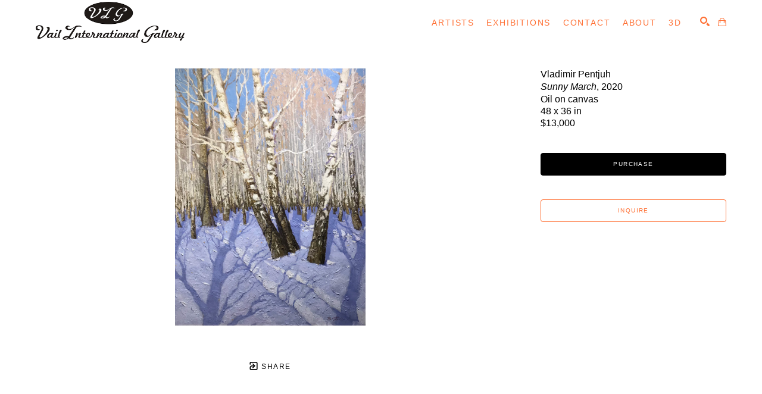

--- FILE ---
content_type: text/html; charset=utf-8
request_url: https://vailgallery.com/art/sunny-march-by-vladimir-pentjuh
body_size: 19386
content:

<!DOCTYPE html>
<html lang="en">
    <head>
        <title>Sunny March by Vladimir Pentjuh | Vail International Gallery</title>
        <meta name="description" content="Sunny March by Vladimir Pentjuh" />
        <meta charset="utf-8">
        <meta http-equiv="X-UA-Compatible" content="IE=edge,chrome=1">
        <meta name="viewport" content="width=device-width, initial-scale=1">
        <link rel="icon" href="https://cdn.artcld.com/img/w_320,h_320,c_pad,b_ffffff/90m4fn1b286xlg3cq5bl.png" type="image/x-icon">
        <link rel="canonical" href="https://vailgallery.com/art/sunny-march-by-vladimir-pentjuh" />
        
    <meta property="og:url" content="https://vailgallery.com/art/sunny-march-by-vladimir-pentjuh" />
    <meta property="og:type" content="website" />
    <meta property="og:title" content="Sunny March by Vladimir Pentjuh | Vail International Gallery" />
    <meta property="og:description" content="Sunny March by Vladimir Pentjuh" />
    <meta property="og:image" content="https://cdn.artcld.com/img/w_1920,c_fit/nb4oawx4wdvi3agmpdvt.jpg" />
    <meta property="og:image:width" content="1920" />
    <meta property="og:image:height" content="2589" />

        <meta property="fb:app_id" content="654390614633783" />

        <div id="react_0HNHBAF7OA432"></div>
        <div id="react_0HNHBAF7OA433"></div>
        <div id="react_0HNHBAF7OA434"></div>

        <style>
            img:not([src]) {
                visibility: hidden;
            }

            /* Fixes Firefox anomaly during image load */
            @-moz-document url-prefix() {
                img:-moz-loading {
                    visibility: hidden;
                }
            }
        </style>

        <style>
            .grecaptcha-badge { visibility: hidden; }
        </style>

        <script async defer src="https://www.google.com/recaptcha/api.js"></script>
        <link rel="stylesheet" href="/css/animate.min.css" />

        
        
            <!-- Styles - TODO: Concat final stylus into one css file -->
            <link rel="stylesheet" href="/css/arizona/theme.css?v=6KeNXICxVTbRCN77eEe9yXih1WgULJ9adIqAheFYtuk" />
            <link rel="stylesheet" href="/css/whitelabel/theme.css?v=6XIxYAh3IjC9NGwmjoNLhDvQDLDx7PYYh-Dt_7mkuW0" />
        

        <div id="react_0HNHBAF7OA435"><style>
        /* Fonts */
        .tennies .typ--main,
        .tennies .show__card__title,
        .tennies .show__card__title__sub,
        .tennies .blog__card__title,
        .tennies .cover .typ,
        .tennies .nav__menu,
        .tennies .artist__header__name,
        .tennies .artist__header__details,
        .tennies .slider__sub,
        .tennies .slider__type,
        .tennies .foot_title,
        .tennies .sect--fh__title,
        .tennies .editor__content h1,
        .tennies .editor__content h2,
        .tennies .editor__content h3,
        .tennies .editor__content h4,
        .tennies .editor__content h5,
        .tennies .editor__content h6,
        .tennies .raw-html-embed h1,
        .tennies .raw-html-embed h2,
        .tennies .raw-html-embed h3,
        .tennies .raw-html-embed h4,
        .tennies .raw-html-embed h5,
        .tennies .raw-html-embed h6,
        .tennies .sect--results__result__type,
        .tennies .custom__content h1,
        .tennies .custom__content h2,
        .tennies .custom__content h3,
        .tennies .custom__content h4,
        .tennies .custom__content h5,
        .tennies .custom__content h6,
        .tennies .editor__content .font--header,
        .tennies .raw-html-embed .font--header,
        .tennies h1.bio__name,
        .tennies .francisco .show__meta h2 {
            font-family:  !important;
        }
        body.tennies,
        .tennies .btn:not(.btn--custom2),
        .tennies .input,
        .tennies .editor__content,
        .tennies .raw-html-embed,
        .tennies .custom__content,
        .tennies pre,
        .tennies .editor__content .column,
        .tennies .raw-html-embed .column,
        .tennies .foot--main__text,
        .tennies .editor__content .font--body,
        .tennies .raw-html-embed .font--body,
        .tennies .francisco .show__card__title,
        .tennies .francisco .blog__card__title,
        .tennies .francisco .aw__item__details .artwork__artist,
        .tennies .aw__item__details .artwork__info__item,
        .tennies .francisco .tabs__content .cont--blog .col:first-child .news__title{
            font-family:  !important;
        }
        .tennies p > span,
        .tennies .artist__content--more,
        .tennies .artwork__artist,
        .tennies .artwork__title,
        .tennies .artwork__info__item,
        .tennies .block__cont p,
        .tennies .btn--inquire,
        .tennies .btn--offer,
        .tennies .btn--purchase,
        .tennies .cont--token p > span,
        .tennies .filters__chip__cont,
        .tennies .filters__cont .col > div,
        .tennies .richText p > span,
        .tennies .tabs__controls li {
            font-family: ;
        }
        .tennies .cont--token p > span {
            font-family: inherit;
        }
        /* Nav */
        .tennies .nav.nav--main,
        .tennies .nav--column,
        .tennies .nav.nav--fixed,
        .tennies .drop__inn__holder,
        .tennies .search--row {
            background-color: rgba(255,255,255,1);
        }
        .tennies .francisco .drop__inn__holder {
            background-color: transparent;
        }
        .tennies .search--row__btn.btn {
            background-color: rgba(255,112,52,1);
            color: rgba(255,255,255,1);
        }
        .tennies .drop__inn__holder:after {
            border-bottom-color: rgba(255,255,255,1);
        }
        .tennies .nav--main .nav__menu__anch,
        .tennies .nav--whitelabel .nav__menu__anch,
        .tennies .nav__menu .drop__anch,
        .tennies .drop__inn,
        .tennies .nav__menu__anch,
        .tennies .nav--main .nav__menu__anch .drop__anch,
        .tennies .nav--whitelabel .nav__menu__anch .drop__anch,
        .tennies .search__holder a,
        .tennies .cart__holder,
        .tennies .search--row__field {
            color: rgba(255,112,52,1);
        }
        .tennies .search--row__field::placeholder {
            color: rgba(255,112,52,1);
        }
        .tennies .search--row__field::-webkit-input-placeholder {
            color: rgba(255,112,52,1);
        }
        .tennies .search--row__field::-moz-placeholder {
            color: rgba(255,112,52,1);
        }
        .tennies .search--row__field:-ms-input-placeholder {
            color: rgba(255,112,52,1);
        }
        .tennies .search--row__field:-moz-placeholder {
            color: rgba(255,112,52,1);
        }
        .tennies .search--row__field {
            border-bottom-color: rgba(255,112,52,1);
        }
        .tennies .nav__menu__anch:hover,
        .tennies .francisco .nav__menu__anch .drop__anch:hover,
        .tennies .francisco .drop--active .drop__anch,
        .tennies .francisco .drop--active .drop__inn__anch:hover {
            color: rgba(255,112,52,1);
        }
        .tennies .nav__menu__anch.nav__menu__anch--active,
        .tennies .drop__anch--active,
        .tennies .drop__inn__anch--active,
        .tennies .nav--whitelabel .nav__menu__anch .drop__inn__anch--active {
            color: rgba(255,112,52,1);
        }
        .tennies .francisco .nav__menu {
            font-family:  !important;
        }
        .tennies .control__holder {
            color: rgba(255,112,52,1);
        }
        /* Footer */
        .tennies .foot--main,
        .tennies .foot--simp,
        .tennies .foot--main .input {
            background-color: #252525;
        }
        .tennies .arizona .foot--simp__inn,
        .tennies .classic .foot--simp__inn, 
        .tennies .sydney .foot--simp__inn,
        .tennies .novara .foot--simp__inn,
        .tennies .francisco .foot--simp__inn,
        .tennies .mariana .foot--simp__inn {
            border-color: rgba(255,255,255,1);
        }
        .tennies .foot__title {
            color: rgba(255,255,255,1);
        }
        .tennies .foot__title:after {
            background-color: rgba(255,255,255,1);
        }
        .tennies .foot--main__text,
        .tennies .foot--simp__text,
        .tennies .foot--main__anch,
        .tennies .foot--main .social__anch,
        .tennies .foot--simp .social__anch,
        .tennies .foot--whitelabel .social__anch,
        .tennies .foot--whitelabel--copyright,
        .tennies .form--sub .input input,
        .tennies .foot__copy {
            color: rgba(255,255,255,1);
        }
        .tennies .form--sub .input input::placeholder {
            color: rgba(255,255,255,1);
        }
        .tennies .form--sub .input input::-webkit-input-placeholder {
            color: rgba(255,255,255,1);
        }
        .tennies .form--sub .input input::-moz-placeholder {
            color: rgba(255,255,255,1);
        }
        .tennies .form--sub .input input:-ms-input-placeholder {
            color: rgba(255,255,255,1);
        }
        .tennies .form--sub .input input:-moz-placeholder {
            color: rgba(255,255,255,1);
        }
        .tennies .francisco .foot--main__anch,
        .tennies .francisco .foot--main .social__anch,
        .tennies .francisco .foot--simp .social__anch,
        .tennies .francisco a.foot--main__text,
        .tennies .francisco .foot--main__text a,
        .tennies .francisco .foot--main__anch a {
            color: rgba(255,112,52,1);
        }
        .tennies .foot--whitelabel .input >input,
        .tennies .foot--main .input >input {
            border-color: rgba(255,255,255,1);
        }
        .tennies .form--sub .input input::-moz-placeholder {
            color: rgba(255,255,255,1);
        }
        .tennies .form--sub .input input:-ms-input-placeholder {
            color: rgba(255,255,255,1);
        }
        .tennies .form--sub .input input:-moz-placeholder {
            color: rgba(255,255,255,1);
        }
        .tennies .novara .foot--main__row,
        .tennies .francisco .foot--main__row {
            border-color: rgba(255,255,255,1);
        }
        .tennies .novara .form--sub .input--outl >input:focus,
        .tennies .francisco .form--sub .input--outl >input:focus {
            color: rgba(255,255,255,1);
        }
        .tennies .form--sub button {
            background-color: transparent;
            border-color: rgba(255,112,52,1);
            color: rgba(255,112,52,1);
        }
        .tennies .form--sub button:hover {
            background-color: rgba(255,112,52,1);
            border-color: rgba(255,112,52,1);
            color: #252525;
        }
        .tennies .form--sub button.btn--success:hover,
        .tennies .form--sub button.btn--processing:hover {
            background-color: inherit;
            border-color: rgba(255,112,52,1);
            color: rgba(255,112,52,1);
        }
        /* Body */
        .tennies .sect,
        .tennies .drop--aw,
        .tennies .mariana .nav,
        .tennies .ol--aw,
        .tennies .artwork__outer,
        .tennies .custom__content,
        .tennies .ol--share__modal--inquire,
        .tennies .ol--share__modal,
        .tennies .ol--offer__modal,
        .tennies .ol--purchase__modal {
            background-color: rgba(255,255,255,1);
            background-image: none;
            color: rgba(0, 0, 0, 1);
        }
        .tennies .arizona {
            background-color: transparent;
            background-image: none;
            color: rgba(0, 0, 0, 1);
        }
        body.tennies {
            background-color: rgba(255,255,255,1);
        }
        .tennies .show__card__date,
        .tennies .aw__item__name,
        .tennies .aw__item__user,
        .tennies .drop--aw__artist,
        .tennies .ol--aw__artist,
        .tennies .ol--share__inn .i--dark,
        .tennies .ol--share__inn .i,
        .tennies .ol--purchase__inn .i--dark,
        .tennies .ol--purchase__inn .i,
        .tennies .drop--aw__meta__foot,
        .tennies .ol--aw__meta__foot,
        .tennies .drop--aw__meta__foot >a,
        .tennies .ol--aw__meta__foot >a,
        .tennies .sect--contact__info,
        .tennies .input--outl >input,
        .tennies .input--area textarea,
        .tennies .artwork__artist,
        .tennies .classic .artwork__artist,
        .tennies .artwork__controls a,
        .tennies .form--payment__container .typ--main__inn,
        .tennies .ol__next .i,
        .tennies .ol__prev .i,
        .tennies .ol__arrow,
        .tennies .artist__card__name,
        .tennies .artist__list__name,
        .tennies .artist__preview__name,
        .tennies .artwork__notes,
        .tennies .artwork__title,
        .tennies .artwork__info__item,
        .tennies .slider--multi-item .slider__slide a .sect--slider__caption,
        .tennies .editor__content .tabs__controls li.current span,
        .tennies .francisco .editor__content .tabs__controls li span,
        .tennies .tabs__controls li.current span, 
        .tennies .francisco .tabs__controls li span,
        .tennies .francisco .artwork__info__item__date,
        .tennies .francisco .news__title--link {
            color: rgba(0, 0, 0, 1);
        }
        .tennies a,
        .tennies a:active,
        .tennies .editor__content .tabs__controls li span, 
        .tennies .francisco .editor__content .tabs__controls li.current span,
        .tennies .tabs__controls li span,
        .tennies .francisco .tabs__controls li.current span,
        .tennies .francisco .artist__content--more a {
            color: rgba(255,112,52,1);
        }
        .tennies h1.typ--main,
        .tennies .arizona h2,
        .tennies .show__card__title,
        .tennies .blog__card__title  {
            color: rgba(0, 0, 0, 1);
        }
        .tennies .typ--main__inn:before,
        .tennies .typ--main--modal .typ--main__inn:before, 
        .tennies .editor__content .typ--main--modal .typ--main__inn:before {
            background-color: rgba(0, 0, 0, 1);
        }
        /* Forms */
        .tennies .input--outl >input,
        .tennies .input--outl >textarea {
            border-color: rgba(0, 0, 0, 1);
        }
        .tennies .input--outl >input:focus {
            border-color: rgba(255,112,52,1);
        }
        .tennies .input--outl >input::placeholder,
        .tennies .ol--share__close,
        .tennies .ol--purchase__close,
        .tennies .ol--offer__close,
        .tennies .ol--share__back,
        .tennies .ol--purchase__back,
        .tennies .ol--offer__back,
        .tennies .ol__cont a.btn--outl,
        .tennies .ol__cont button.btn--outl {
            color: rgba(0, 0, 0, 1);
            fill: rgba(0, 0, 0, 1);
        }
        .tennies .input--outl >input::-webkit-input-placeholder {
            color: rgba(0, 0, 0, 1);
        }
        .tennies .input--outl >input::-moz-placeholder{
            color: rgba(0, 0, 0, 1);
        }
        .tennies .input--outl >input:-ms-input-placeholder{
            color: rgba(0, 0, 0, 1);
        }
        .tennies .input--outl >input:-moz-placeholder{
            color: rgba(0, 0, 0, 1);
        }
        .tennies .input--area textarea::placeholder{
            color: rgba(0, 0, 0, 1);
        }
        .tennies .input--area textarea::-webkit-input-placeholder{
            color: rgba(0, 0, 0, 1);
        }
        .tennies .input--area textarea::-moz-placeholder{
            color: rgba(0, 0, 0, 1);
        }
        .tennies .input--area textarea:-ms-input-placeholder{
            color: rgba(0, 0, 0, 1);
        }
        .tennies .input--area textarea:-moz-placeholder {
            color: rgba(0, 0, 0, 1);
        }
        .tennies .input--area textarea {
            background-color: transparent;
        }
        .tennies .input--area.input--outl {
            border-color: rgba(0, 0, 0, 1);
        }
        .tennies .select,
        .tennies .multiselect,
        .tennies .multiselect__options {
            border-color: rgba(0, 0, 0, 1);
            background-color: rgba(255,255,255,1);
            color: rgba(0, 0, 0, 1)
        }
        /* Theme Specific */
        .tennies .classic .typ--main__inn,
        .tennies .classic .artwork__side .typ--main .typ--main__inn,
        .tennies .classic .sect--info h1 * {
            background-color: rgba(255,255,255,1);
        }
        .tennies .classic .show__card {
            border-color: rgba(0, 0, 0, 1);
        }
        .tennies .sydney .drop__inn {
            border-color: rgba(255,112,52,1);
        }
        .tennies .mariana .show__card__title,
        .tennies .mariana .blog__card__title {
            font-family:  !important;
        }
        /* Buttons */
        .tennies .editor__content .btn--outl,
        .tennies .raw-html-embed .btn--outl,
        .tennies .btn--outline {
            border-color: rgba(0, 0, 0, 1);
            background-color: transparent;
            color: rgba(0, 0, 0, 1);
        }
        .tennies .btn--prim.btn--outl {
            border-color: rgba(255,112,52,1);
            background-color: transparent;
            color: rgba(255,112,52,1);
        }
        .tennies .btn--fill {
            background-color: rgba(0, 0, 0, 1);
            border-color: rgba(0, 0, 0, 1);
            color: rgba(255,255,255,1);
        }
        .tennies .btn--fill:focus,
        .tennies .btn--fill:hover,
        .tennies .btn--outl:focus,
        .tennies .btn--outl:hover,
        .tennies .btn--prim.btn--outl:focus,
        .tennies .btn--prim.btn--outl:hover {
            background-color: rgba(255,112,52,1);
            border-color: rgba(255,112,52,1);
            color: rgba(255,255,255,1);
        }
        .tennies .btn--success,
        .tennies .editor__content .btn--success,
        .tennies .raw-html-embed .btn--success {
            color: rgba(255,112,52,1);
            font-weight: bold;
        }
        .tennies .btn--processing:hover,
        .tennies .btn--success:hover {
            background-color: inherit;
            border-color: inherit;
            color: inherit;
        }
        .tennies .btn--processing .submission-status:after {
            border-color: rgba(255,112,52,1) rgba(255,112,52,1) rgba(255,112,52,1) transparent;
        }
        .tennies .btn--success .submission-status:after {
            border-color: transparent rgba(255,112,52,1) rgba(255,112,52,1) transparent;
        }
        .tennies .editor__content a,
        .tennies .raw-html-embed a,
        .tennies .artwork__controls a:hover,
        .tennies .description a,
        .tennies .custom__content a {
            color: rgba(255,112,52,1);
        }
        /* Slider */
        .tennies .editor__content .slider--fit .owl-dot {
            background-color: rgba(0, 0, 0, 1);
        }
        .tennies .editor__content .slider--fit .owl-nav {
            color: rgba(0, 0, 0, 1);
        }
        /* Shopping Cart */
        .tennies .shopping-cart__table {
            border-color: rgba(0, 0, 0, 1)
        }
        .tennies .shopping-cart__table__close {
            color: rgba(0, 0, 0, 1)
        }
        /* Helpers */
        .tennies .nav-bkg {
            background-color: rgba(255,255,255,1) !important;
        }
        .tennies .nav-txt {
            background-color: rgba(255,112,52,1) !important;
        }
        .tennies .foot-bkg {
            background-color: #252525 !important;
        }
        .tennies .foot-txt {
            color: rgba(255,255,255,1) !important;
        }
        .tennies .foot-head-txt {
            color: rgba(255,255,255,1) !important;
        }
        .tennies .piedmont .cont--whitelabel h1:before {
            background-color: rgba(0, 0, 0, 1);
        }
    </style><style>.tennies .nav--main .nav__logo img{max-width: 25rem;max-height: 9rem;}
p.tennies .sect--slider__caption {font-size: 200%;}


.tennies .editor__content p, .tennies .editor__content td, .tennies .editor__content li, .tennies .editor__content label {
    font-size: 3.07em;
    line-height: 3.5em;
    font-weight: 400;
}</style></div>
        <div id="react_0HNHBAF7OA436"><style data-reactroot="">
.tennies .nav.nav--whitelabel { background-color:rgba(255,255,255,1); } 
.tennies .nav .nav--skip__link:after { border-color:rgba(255,112,52,1); } 
.tennies .foot--whitelabel, .tennies .foot--whitelabel--droparea, .tennies .foot--whitelabel--copyright--desktop, .tennies .foot--whitelabel--copyright--mobile { background-color:#252525;color:rgba(255,255,255,1); } 
.tennies .cont--social .cell--social a { color:rgba(0, 0, 0, 1); } 
.tennies .nav--whitelabel .cell--social a { color:rgba(255,112,52,1); } 
.tennies .foot--whitelabel .cell--social a { color:rgba(255,255,255,1); }
.tennies .cont--token .custom-color a { color:inherit;}
.tennies .cont__cookies >div { background-color:rgba(255,255,255,1); }</style></div>
        <div id="react_0HNHBAF7OA437"><style data-reactroot="">.tennies .cont--token .h1 > span, 
.tennies .cont--token [data-heading="h1"], 
.tennies .richText .h1 > span, 
.tennies .richText [data-heading="h1"], 
.tennies .btn--whitelabel.richText .h1 > span, 
.tennies .btn--whitelabel.richText [data-heading="h1"], 
.tennies .cont--whitelabel 
.cont--token .h1:not(.layout__page__header):not(.is-title-lite) > span, 
.tennies .richText input.h1, 
.tennies .richText textarea.h1 { color:black;font-size:24px;}
.tennies .richText .p > [data-heading="h1"], .tennies .btn--select.h1 { color:black;font-size:24px;}.tennies .cont--token a [data-heading="h1"], .tennies .nav--whitelabel .cont--token a [data-heading="h1"], .tennies .foot--whitelabel .cont--token a [data-heading="h1"], .tennies .richText a [data-heading="h1"], .tennies .nav--whitelabel .richText a [data-heading="h1"], .tennies .foot--whitelabel .richText a [data-heading="h1"] { color:black;font-size:24px;color:rgba(255,112,52,1); }
.tennies .cont--token .h2 > span, 
.tennies .cont--token [data-heading="h2"], 
.tennies .richText .h2 > span, 
.tennies .richText [data-heading="h2"], 
.tennies .btn--whitelabel.richText .h2 > span, 
.tennies .btn--whitelabel.richText [data-heading="h2"], 
.tennies .cont--whitelabel 
.cont--token .h2:not(.layout__page__header):not(.is-title-lite) > span, 
.tennies .richText input.h2, 
.tennies .richText textarea.h2 { color:black;font-size:20px;}
.tennies .richText .p > [data-heading="h2"], .tennies .btn--select.h2 { color:black;font-size:20px;}.tennies .cont--token a [data-heading="h2"], .tennies .nav--whitelabel .cont--token a [data-heading="h2"], .tennies .foot--whitelabel .cont--token a [data-heading="h2"], .tennies .richText a [data-heading="h2"], .tennies .nav--whitelabel .richText a [data-heading="h2"], .tennies .foot--whitelabel .richText a [data-heading="h2"] { color:black;font-size:20px;color:rgba(255,112,52,1); }
.tennies .cont--token .h3 > span, 
.tennies .cont--token [data-heading="h3"], 
.tennies .richText .h3 > span, 
.tennies .richText [data-heading="h3"], 
.tennies .btn--whitelabel.richText .h3 > span, 
.tennies .btn--whitelabel.richText [data-heading="h3"], 
.tennies .cont--whitelabel 
.cont--token .h3:not(.layout__page__header):not(.is-title-lite) > span, 
.tennies .richText input.h3, 
.tennies .richText textarea.h3 { color:black;font-size:18px;}
.tennies .richText .p > [data-heading="h3"], .tennies .btn--select.h3 { color:black;font-size:18px;}.tennies .cont--token a [data-heading="h3"], .tennies .nav--whitelabel .cont--token a [data-heading="h3"], .tennies .foot--whitelabel .cont--token a [data-heading="h3"], .tennies .richText a [data-heading="h3"], .tennies .nav--whitelabel .richText a [data-heading="h3"], .tennies .foot--whitelabel .richText a [data-heading="h3"] { color:black;font-size:18px;color:rgba(255,112,52,1); }
.tennies .cont--token .h4 > span, 
.tennies .cont--token [data-heading="h4"], 
.tennies .richText .h4 > span, 
.tennies .richText [data-heading="h4"], 
.tennies .btn--whitelabel.richText .h4 > span, 
.tennies .btn--whitelabel.richText [data-heading="h4"], 
.tennies .cont--whitelabel 
.cont--token .h4:not(.layout__page__header):not(.is-title-lite) > span, 
.tennies .richText input.h4, 
.tennies .richText textarea.h4 { color:black;font-size:16px;}
.tennies .richText .p > [data-heading="h4"], .tennies .btn--select.h4 { color:black;font-size:16px;}.tennies .cont--token a [data-heading="h4"], .tennies .nav--whitelabel .cont--token a [data-heading="h4"], .tennies .foot--whitelabel .cont--token a [data-heading="h4"], .tennies .richText a [data-heading="h4"], .tennies .nav--whitelabel .richText a [data-heading="h4"], .tennies .foot--whitelabel .richText a [data-heading="h4"] { color:black;font-size:16px;color:rgba(255,112,52,1); }
.tennies .cont--token .h5 > span, 
.tennies .cont--token [data-heading="h5"], 
.tennies .richText .h5 > span, 
.tennies .richText [data-heading="h5"], 
.tennies .btn--whitelabel.richText .h5 > span, 
.tennies .btn--whitelabel.richText [data-heading="h5"], 
.tennies .cont--whitelabel 
.cont--token .h5:not(.layout__page__header):not(.is-title-lite) > span, 
.tennies .richText input.h5, 
.tennies .richText textarea.h5 { color:grey;font-size:16px;}
.tennies .richText .p > [data-heading="h5"], .tennies .btn--select.h5 { color:grey;font-size:16px;}.tennies .cont--token a [data-heading="h5"], .tennies .nav--whitelabel .cont--token a [data-heading="h5"], .tennies .foot--whitelabel .cont--token a [data-heading="h5"], .tennies .richText a [data-heading="h5"], .tennies .nav--whitelabel .richText a [data-heading="h5"], .tennies .foot--whitelabel .richText a [data-heading="h5"] { color:grey;font-size:16px;color:rgba(255,112,52,1); }
.tennies .cont--token .h6 > span, 
.tennies .cont--token [data-heading="h6"], 
.tennies .richText .h6 > span, 
.tennies .richText [data-heading="h6"], 
.tennies .btn--whitelabel.richText .h6 > span, 
.tennies .btn--whitelabel.richText [data-heading="h6"], 
.tennies .cont--whitelabel 
.cont--token .h6:not(.layout__page__header):not(.is-title-lite) > span, 
.tennies .richText input.h6, 
.tennies .richText textarea.h6 { color:grey;font-size:16px;font-style:italic;}
.tennies .richText .p > [data-heading="h6"], .tennies .btn--select.h6 { color:grey;font-size:16px;font-style:italic;}.tennies .cont--token a [data-heading="h6"], .tennies .nav--whitelabel .cont--token a [data-heading="h6"], .tennies .foot--whitelabel .cont--token a [data-heading="h6"], .tennies .richText a [data-heading="h6"], .tennies .nav--whitelabel .richText a [data-heading="h6"], .tennies .foot--whitelabel .richText a [data-heading="h6"] { color:grey;font-size:16px;font-style:italic;color:rgba(255,112,52,1); }
.tennies .cont--token .p > span, 
.tennies .cont--token [data-heading="p"], 
.tennies .richText .p > span, 
.tennies .richText [data-heading="p"], 
.tennies .btn--whitelabel.richText .p > span, 
.tennies .btn--whitelabel.richText [data-heading="p"], 
.tennies .cont--whitelabel 
.cont--token .p:not(.layout__page__header):not(.is-title-lite) > span, 
.tennies .richText input.p, 
.tennies .richText textarea.p { color:rgba(0, 0, 0, 1);}
.tennies .richText .p > [data-heading="p"], .tennies .btn--select.p { color:rgba(0, 0, 0, 1);}.tennies .foot--whitelabel .cont--token .p > span, 
.tennies .foot--whitelabel .cont--token [data-heading="p"], 
.tennies .foot--whitelabel .richText .p > span, 
.tennies .foot--whitelabel .richText [data-heading="p"], 
.tennies .foot--whitelabel .btn--whitelabel.richText .p > span, 
.tennies .foot--whitelabel .btn--whitelabel.richText [data-heading="p"], 
.tennies .foot--whitelabel .cont--whitelabel 
.cont--token .p:not(.layout__page__header):not(.is-title-lite) > span, 
.tennies .foot--whitelabel .richText input.p, 
.tennies .foot--whitelabel .richText textarea.p { color:rgba(255,255,255,1);}
.tennies .nav--whitelabel .cont--token .p > span, 
.tennies .nav--whitelabel .cont--token [data-heading="p"], 
.tennies .nav--whitelabel .richText .p > span, 
.tennies .nav--whitelabel .richText [data-heading="p"], 
.tennies .nav--whitelabel .btn--whitelabel.richText .p > span, 
.tennies .nav--whitelabel .btn--whitelabel.richText [data-heading="p"], 
.tennies .nav--whitelabel .cont--whitelabel 
.cont--token .p:not(.layout__page__header):not(.is-title-lite) > span, 
.tennies .nav--whitelabel .richText input.p, 
.tennies .nav--whitelabel .richText textarea.p { color:rgba(255,112,52,1);}
.tennies .cont--token a [data-heading="p"], .tennies .nav--whitelabel .cont--token a [data-heading="p"], .tennies .foot--whitelabel .cont--token a [data-heading="p"], .tennies .richText a [data-heading="p"], .tennies .nav--whitelabel .richText a [data-heading="p"], .tennies .foot--whitelabel .richText a [data-heading="p"] { color:rgba(255,112,52,1); }
.tennies .btn--whitelabel, .tennies .input--whitelabel input { border-color:rgba(0, 0, 0, 1); } 
.tennies .btn--whitelabel:not(.btn--form--popup) p span, .tennies .input--whitelabel input, .tennies .input--whitelabel .input__placeholder { color:rgba(0, 0, 0, 1); } 
.tennies .btn--whitelabel:not(.btn--form--popup):not(.btn--select):focus, .tennies .btn--whitelabel:not(.btn--form--popup):not(.btn--select):hover, .tennies .btn--whitelabel.btn--hover:not(.btn--form--popup):not(.btn--select) { background-color:rgba(0, 0, 0, 1); } 
.tennies .btn--whitelabel.richText:not(.btn--form--popup):focus p span, .tennies .btn--whitelabel.richText:not(.btn--form--popup):hover p span, .tennies .btn--whitelabel.richText.btn--hover:not(.btn--form--popup) p span { color:rgba(255,255,255,1); } 
.tennies .nav--whitelabel .btn--whitelabel:not(.btn--form--popup), .tennies .search--whitelabel:not(.btn--form--popup) .btn--whitelabel:not(.btn--form--popup) { border-color:rgba(255,112,52,1);color:rgba(255,112,52,1); } 
.tennies .nav--whitelabel .btn--whitelabel:not(.btn--form--popup):focus, .tennies .nav--whitelabel .btn--whitelabel:not(.btn--form--popup):hover, .tennies .nav--whitelabel .btn--whitelabel.btn--hover:not(.btn--form--popup) { background-color:rgba(255,112,52,1); } 
.tennies .nav--whitelabel .btn--whitelabel.richText:not(.btn--form--popup):focus p span, .tennies .nav--whitelabel .btn--whitelabel.richText:not(.btn--form--popup):hover p span, .tennies .nav--whitelabel .btn--whitelabel.richText.btn--hover:not(.btn--form--popup) p span { color:rgba(255,255,255,1); } 
.tennies .foot--whitelabel .btn--whitelabel, .tennies .foot--whitelabel .input--whitelabel input { border-color:rgba(255,255,255,1); } 
.tennies .foot--whitelabel .btn--whitelabel:focus, .tennies .foot--whitelabel .btn--whitelabel:hover, .tennies .foot--whitelabel .btn--whitelabel.btn--hover { background-color:rgba(255,255,255,1); } 
.tennies .foot--whitelabel .btn--whitelabel.richText:focus p span, .tennies .foot--whitelabel .btn--whitelabel.richText:hover p span, .tennies .foot--whitelabel .btn--whitelabel.richText.btn--hover p span { color:#252525; } 
.tennies .foot--whitelabel .btn--whitelabel, .tennies .foot--whitelabel .input--whitelabel input, .tennies .foot--whitelabel .input--whitelabel .input__placeholder { color:rgba(255,255,255,1); }

.tennies button.btn:not(.btn--whitelabel):not(.form__btn):not(.richText) { color:rgba(0, 0, 0, 1);color:rgba(255,255,255,1); } 
.tennies .foot--whitelabel button.btn:not(.btn--whitelabel):not(.form__btn) { color:rgba(0, 0, 0, 1);color:#252525; } 
.tennies .foot--whitelabel button.btn:not(.btn--whitelabel):not(.form__btn):hover { color:rgba(0, 0, 0, 1);color:rgba(255,255,255,1); }

.tennies .search--whitelabel, .tennies .search--whitelabel .input--whitelabel { color:rgba(0, 0, 0, 1);border-color:rgba(255,112,52,1);color:rgba(255,112,52,1); } 
.tennies .search--whitelabel .btn--whitelabel p span { color:rgba(255,112,52,1); } 
.tennies .search--whitelabel .btn--whitelabel:hover, .tennies .search--whitelabel .btn--whitelabel.btn--hover { background-color:rgba(255,112,52,1);border-color:rgba(255,112,52,1); } 
body.tennies { color:rgba(0, 0, 0, 1); } img { letter-spacing: normal; }
</style></div>

        <!-- BEGIN _ScriptPartial -->
        <!-- Global site tag (gtag.js) - Google Analytics -->
        <script async src="https://www.googletagmanager.com/gtag/js?id=G-DLVPQL7L4G"></script>
        <script>
            window.dataLayer = window.dataLayer || [];
            function gtag(){dataLayer.push(arguments);}
            gtag('js', new Date());
            var dimensions = { account_id: '13512' };
            if ('755') {
                dimensions.website_id = '755';
            }
dimensions.inventory_id = '2461446';            gtag('config', 'G-DLVPQL7L4G', dimensions);
        </script>
        <script src="/js/jquery-3.6.0.min.js"></script>
        <script src="/js/owl.js"></script>
        <script src="/js/panzoom.js"></script>
        <script src="/js/lazysizes.min.js"></script>
        <script>
            $(document).ready(function () {
                cart.init('');
            });
        </script>

        <script>
            document.addEventListener('lazyloaded', function(e) {
                e.target.classList.remove('lazyautosizes');
            });
        </script>

        
        
            <script src="/js/site.js?v=R9fr9ve6h3dIMVe4TXPHEnDfXdn7kNQp4BswRXrmtQU"></script>
            <script src="/assets/js/app.min.js?v=BZoa23EGFNcDv7Ysr-9pLyU5bZJutVyIA5PxUTVUvJE"></script>
        

        <script>
            if (window && window.cookie) {
                if (window.location && window.location.search
                    && window.location.search.toLowerCase().indexOf('utm_') > 0) {
                    cookie.setCookie(cookie._utm, window.location.search, 7);
                }
                if (cookie.getCookie(cookie._referrer).length === 0
                    && window.location && window.location.origin
                    && window.document && window.document.referrer
                    && window.document.referrer.indexOf(window.location.origin) === -1) {
                    cookie.setCookie(cookie._referrer, window.document.referrer, 7);
                }
            }
        </script>

        <!-- END _ScriptPartial -->
    </head>
    <body class="tennies" sub="c44d7c09-44b3-40c6-a302-10a39fde53bc" data-page="" layout="arizona">
        


<div id="react_0HNHBAF7OA431" class="arizona page__content"><section class="sect--inner"><div class="nav--mobile"><div class="nav--mobile__menu"><a class="nav--mobile__anch" href="https://vailgallery.com/artists" style="margin-bottom:24px;display:inline-grid"><span class="button-content" style="pointer-events:none"><span>Artists</span></span></a><a class="nav--mobile__anch" href="https://vailgallery.com/exhibitions" style="margin-bottom:24px;display:inline-grid"><span class="button-content" style="pointer-events:none"><span>Exhibitions</span></span></a><a class="nav--mobile__anch" href="https://vailgallery.com/contact" style="margin-bottom:24px;display:inline-grid"><span class="button-content" style="pointer-events:none"><span>Contact</span></span></a><a class="nav--mobile__anch" href="https://vailgallery.com/about" style="margin-bottom:24px;display:inline-grid"><span class="button-content" style="pointer-events:none"><span>ABOUT</span></span></a><a class="nav--mobile__anch" href="https://vailgallery.com/3d" style="margin-bottom:24px;display:inline-grid"><span class="button-content" style="pointer-events:none"><span>3D</span></span></a></div></div><div class="nav nav--fixed nav--row nav--main"><div class="cont"><a class="nav__logo nav__logo--desktop" href="https://vailgallery.com/"><img alt="Vail International Gallery" src="https://cdn.artcld.com/img/90m4fn1b286xlg3cq5bl.png"/></a><div class="control__holder control__holder--legacy"><a href="#" aria-label="Menu"><div class="i i-burger" style="opacity:1"></div><div class="i i-close" style="opacity:0"></div></a></div><div class="nav__menu"><a class="nav__menu__anch" href="https://vailgallery.com/artists" style="display:inline-grid"><span class="button-content p" style="pointer-events:none"><span>Artists</span></span></a><a class="nav__menu__anch" href="https://vailgallery.com/exhibitions" style="display:inline-grid"><span class="button-content p" style="pointer-events:none"><span>Exhibitions</span></span></a><a class="nav__menu__anch" href="https://vailgallery.com/contact" style="display:inline-grid"><span class="button-content p" style="pointer-events:none"><span>Contact</span></span></a><a class="nav__menu__anch" href="https://vailgallery.com/about" style="display:inline-grid"><span class="button-content p" style="pointer-events:none"><span>ABOUT</span></span></a><a class="nav__menu__anch" href="https://vailgallery.com/3d" style="display:inline-grid"><span class="button-content p" style="pointer-events:none"><span>3D</span></span></a><div class="search__holder search__holder--desktop"><a href="#" aria-label="Search" class="search__btn"><div class="i i-search search__btn--icon"></div></a></div><div class="cart__holder cart__holder--desktop"><a class="cart__btn" href="/buy/" aria-label="Shopping Cart"><div class="ion ion-bag cart__btn--icon"></div><span class="cart__counter"></span></a></div></div><div class="search__holder search__holder--legacy"><a href="#" aria-label="Search" class="search__btn"><div class="i i-search search__btn--icon"></div></a></div><div class="cart__holder cart__holder--legacy"><a class="cart__btn" href="/buy/" aria-label="Shopping Cart"><div class="ion ion-bag cart__btn--icon"></div><span class="cart__counter"></span></a></div></div></div><div class="search search--main search--row search--theme" style="margin-top:0;transform:translateY(0)"><div class="cont"><form class="search--row__form"><input type="text" aria-label="Search by keyword, artist name, artwork title or exhibition" class="search--row__field" name="q" placeholder="Search by keyword, artist name, artwork title or exhibition" title="Search by keyword, artist name, artwork title or exhibition" value=""/><a href="#" class="search--row__btn btn btn--fill btn--light">Search</a></form></div></div></section><section id="mainContent" class="artwork__outer cont--whitelabel" style="padding-bottom:40px;padding-top:40px"><div><div class="cont--kit__wrapper" style="margin:0 auto;max-width:1200px;width:100%"><div class="columns__cont cont--kit__content" style="display:flex;padding-left:20px;padding-right:20px"><div class="columns__col" data-block-type="columns" style="display:flex;flex:1;min-width:0;position:relative;width:100%;flex-direction:column;align-items:center"><div class="columns__flex" style="flex:0"></div><div class="carousel__container" style="margin-bottom:48px"><div class="carousel inventory__image--slider carousel--static"><div class="col--12 col--slide"><div class="slide__cont"></div></div></div></div><div class="btn--wrapper"><div class="artwork__controls" style="margin-bottom:3px;margin-top:14px;text-align:center;flex-direction:row"><span style="flex:1"></span><a href="#" style="color:rgba(0, 0, 0, 1);font-size:12px;letter-spacing:1.4px;text-transform:uppercase"><span class="button-content link-default link-active p" style="pointer-events:none"><span><span class="i i-share"></span>&nbsp;share</span></span><span class="button-content link-hover p" style="pointer-events:none"><span style="color:rgba(255,112,52,1);"><span style="color:rgba(255,112,52,1);" class="i i-share"></span>&nbsp;share</span></span></a><span style="flex:1"></span></div></div><div class="columns__flex" style="flex:0"></div></div><div class="columns__col" data-block-type="columns" style="display:flex;flex:1;min-width:372px;position:relative;width:100%;flex-direction:column;max-width:372px;padding-left:60px;align-items:flex-start"><div class="columns__flex" style="flex:0"></div><div class="cont--inventory__meta" style="margin-bottom:20px"></div><div class="btn--wrapper" style="min-width:100%"><div style="margin-bottom:20px;margin-top:20px"><button class="btn btn--outl btn--prim btn--md form__btn btn--whitelabel btn--purchase" id="detail-purchase-btn" style="background-color:rgba(0, 0, 0, 1);border-bottom-style:solid;border-bottom-color:rgba(0, 0, 0, 1);border-left-style:solid;border-left-color:rgba(0, 0, 0, 1);border-right-style:solid;border-right-color:rgba(0, 0, 0, 1);border-top-style:solid;border-top-color:rgba(0, 0, 0, 1);color:rgba(255,255,255,1);border-radius:4px;text-align:center;font-size:10px;letter-spacing:1.4px;border-bottom-width:1px;border-left-width:1px;border-right-width:1px;border-top-width:1px;padding-bottom:13px;padding-top:13px" type="button">PURCHASE</button></div></div><div class="btn--wrapper" style="min-width:100%"></div><div class="btn--wrapper" style="min-width:100%"><div style="margin-top:20px"><button class="btn btn--outl btn--prim btn--md form__btn btn--whitelabel btn--inquire" id="inquire-btn" style="border-radius:4px;text-align:center;font-size:10px;letter-spacing:1.4px;border-bottom-style:solid;border-bottom-width:1px;border-left-style:solid;border-left-width:1px;border-right-style:solid;border-right-width:1px;border-top-style:solid;border-top-width:1px;padding-bottom:13px;padding-top:13px" type="button">INQUIRE</button></div></div><div class="cont--inventory__meta" style="margin-bottom:20px;margin-top:20px"></div><div class="columns__flex" style="flex:1"></div></div></div></div></div></section><footer class="foot--main"><div class="cont cont--spaced cont--spaced--lg"><div class="cont__row"><div class="foot--main__row"><div class="foot__title"><span class="foot__title__text">Get in touch</span></div><div class="foot--main__anch__cont"><div class="foot--main__text">100 E Meadow Drive, Suite 17</div><div class="foot--main__text">Vail, Colorado 81657</div><div class="foot--main__text">US</div><a class="foot--main__text" href="tel:9704762525">9704762525</a><a class="foot--main__text" href="https://vailgallery.com/contact" style="margin-bottom:0;margin-right:0;padding-bottom:0;padding-right:0">Contact</a></div></div><div class="foot--main__row"><div class="foot__title"><span class="foot__title__text">Quick Links</span></div><div class="foot--main__anch__cont"><a class="foot--main__anch" href="https://vailgallery.com/artists">Artists</a><a class="foot--main__anch" href="https://vailgallery.com/exhibitions">Exhibitions</a><a class="foot--main__anch" href="https://vailgallery.com/contact">Contact</a><a class="foot--main__anch" href="https://vailgallery.com/about">ABOUT</a><a class="foot--main__anch" href="https://vailgallery.com/3d" style="margin-bottom:0;margin-right:0;padding-bottom:0;padding-right:0">3D</a></div></div><div class="foot--main__row foot--inputs"><div class="foot__title"><span class="foot__title__text">Subscribe</span></div><form id="subscribeForm" class="form form--sub"><div class="form__inn"><div class="input input--outl input--md"><input type="text" aria-label="Enter Name" class="" id="subscribeFormName" name="Name" placeholder="Enter Name" required="" title="Enter Name" value=""/></div></div><div class="form__inn"><div class="input input--outl input--md"><input type="email" aria-label="Enter Email Address" class="" id="subscribeFormEmail" name="Email" placeholder="Enter Email Address" required="" title="Enter Email Address" value=""/></div></div><div class="form--sub__inn"><button class="btn btn--outl btn--md form__btn" type="submit"><div class="submission-status"></div> <!-- -->Subscribe</button></div></form><div style="display:none">This site is protected by reCAPTCHA and the Google<a href="https://policies.google.com/privacy">Privacy Policy</a> and<a href="https://policies.google.com/terms">Terms of Service</a> apply.</div><div></div></div></div></div><div class="cont text--cent social__outer"><div class="foot__copy foot__custom"><p>
<script type="text/javascript">
  $(document).ready(function() {
    if (window.location.href.indexOf("vailgallery.com/artists/ron-hicks/") > -1) {
      window.location = "https://vailgallery.com/artist/ron-hicks"; 
    }
		if (window.location.href.indexOf("vailgallery.com/artists/bates-wilson/") > -1) {
      window.location = "https://vailgallery.com/artist/bates-wilson"; 
    } 
		    if (window.location.href.indexOf("vailgallery.com/artists/boris-chetkov/") > -1) {
      window.location = "https://vailgallery.com/artist/boris-chetkov"; 
    } 
		    if (window.location.href.indexOf("vailgallery.com/artists/carlo-trost/") > -1) {
      window.location = "https://vailgallery.com/artist/carlo-trost"; 
    } 
		    if (window.location.href.indexOf("vailgallery.com/artists/fedor-zakharov/") > -1) {
      window.location = "https://vailgallery.com/artist/fedor-zakharov"; 
    } 
		    if (window.location.href.indexOf("vailgallery.com/artists/john-taft/") > -1) {
      window.location = "https://vailgallery.com/artist/john-taft"; 
    } 
		    if (window.location.href.indexOf("vailgallery.com/artists/kathryn-poch") > -1) {
      window.location = "https://vailgallery.com/artist/kathryn-poch"; 
    } 
		    if (window.location.href.indexOf("vailgallery.com/artists/lu-cong/") > -1) {
      window.location = "https://vailgallery.com/artist/lu-cong"; 
    } 
		    if (window.location.href.indexOf("vailgallery.com/artists/michelle-torrez/") > -1) {
      window.location = "https://vailgallery.com/artist/michelle-torrez"; 
    } 
		    if (window.location.href.indexOf("vailgallery.com/artists/mikael-olson/") > -1) {
      window.location = "https://vailgallery.com/artist/ron-hicks"; 
    } 
		    if (window.location.href.indexOf("vailgallery.com/projects/mikhail-turovsky/") > -1) {
      window.location = "https://vailgallery.com/artist/ron-hicks"; 
    } 
		    if (window.location.href.indexOf("vailgallery.com/artists/sandra-pratt/") > -1) {
      window.location = "https://vailgallery.com/artist/ron-hicks"; 
    } 
		    if (window.location.href.indexOf("vailgallery.com/projects/maeve-eichelberger/") > -1) {
      window.location = "https://vailgallery.com/artist/ron-hicks"; 
    } 
  });
	

</script>
</p></div><br/><div class="cont__foot--bottom"><div class="social__anch__cont"><div class="social__cont"><a aria-label="Instagram" class="social__anch" href="https://www.instagram.com/vailgallery" rel="noreferrer" style="margin-bottom:0;margin-right:0;padding-bottom:0;padding-right:0;display:inline-grid" target="_blank"><span class="i i-inst"></span></a></div></div><p class="foot__copy"><span class="foot--whitelabel--copyright foot--whitelabel--copyright--legacy">Copyright © <!-- -->2025<!-- -->, <a href="https://artcloud.com/art-websites-for-galleries?utm_source=c44d7c09-44b3-40c6-a302-10a39fde53bc" style="color:inherit" target="_blank" rel="noreferrer">Art Gallery Websites<!-- --> by ArtCloud</a></span></p></div></div></footer></div>

    <script type="application/ld&#x2B;json">
    {
        "@context": "http://schema.org/",
        "@type": "VisualArtwork",
        "name": "Sunny March, 2020",
        "image": "https://cdn.artcld.com/img/w_1920,c_fit/nb4oawx4wdvi3agmpdvt.jpg",
        "artMedium": "Oil on canvas",
        "artist":
        {
            "@type": "Person",
            "name": "Vladimir Pentjuh",
            "jobTitle": "Artist"
        }
    }
    </script>

        
            <script type="application/ld&#x2B;json">
            {
                "@context": "http://schema.org",
                "@type": "ArtGallery",
                "name": "Vail International Gallery",
                "address": {
                    "@type": "PostalAddress",
                    "postalCode": "81657",
                    "addressRegion": "Colorado",
                    "addressCountry": "US",
                    "streetAddress": "100 E Meadow Drive, Suite 17 ",
                    "addressLocality": "Vail"
                },
                "paymentAccepted": "Cash, Credit Card, Check",
                "telephone": "9704762525",
                "image": {
                    "@type": "ImageObject",
                    "name": "Vail International Gallery Image",
                    "url": "https://cdn.artcld.com/img/w_640,h_640,c_fit/90m4fn1b286xlg3cq5bl.png",
                    "height": 640,
                    "width": 640
                },
                "contactPoint": {
                    "@type": "ContactPoint",
                    "name": "Vail International Gallery Inquiry",
                    "availableLanguage": "https://en.wikipedia.org/wiki/List_of_dialects_of_the_English_language",
                    "telephone": "9704762525",
                    "contactType": "customer support",
                    "@id": "https://vailgallery.com"
                },
                "description": "Sunny March by Vladimir Pentjuh",
                "url": "https://vailgallery.com",
                "currenciesAccepted": "",
                "logo": {
                    "@type": "ImageObject",
                    "name": "Vail International Gallery Logo",
                    "url": "https://cdn.artcld.com/img/w_640,h_640,c_fit/90m4fn1b286xlg3cq5bl.png",
                    "height": 640,
                    "width": 640
                },
                "openingHours": [],
                "@id": "https://vailgallery.com"
            }
            </script>
    </body> 
</html>

<script>ReactDOM.hydrate(React.createElement(Components.Page.Body, {"baseUrl":"https://vailgallery.com","builder":false,"builderLegacy":true,"config":{"addressLineOne":"100 E Meadow Drive, Suite 17","addressLineTwo":null,"artCloudUrl":null,"artist":null,"artnetUrl":null,"artsyUrl":null,"backgroundColor":"ffffff","blueskyUrl":null,"bodyFont":null,"canDownloadImages":true,"canReceiveOffers":false,"city":"Vail","colors":{"accent":"rgba(255,112,52,1)","bodyBackground":"rgba(255,255,255,1)","bodyText":"rgba(0, 0, 0, 1)","bodyHeaderText":"rgba(0, 0, 0, 1)","footerBackground":"#252525","footerText":"rgba(255,255,255,1)","footerHeaderText":"rgba(255,255,255,1)","navBackground":"rgba(255,255,255,1)","navText":"rgba(255,112,52,1)"},"company":"Vail International Gallery","contact":{"active":false,"externalLinkType":0,"isProtected":false,"pageId":8523,"relativeUrl":"contact","showInNavigation":true,"title":"Contact","type":{"name":"Contact","value":5},"subpages":[]},"cover":null,"country":"US","defaultInquireMessage":"Hi, I\u0027m interested in purchasing this work. Could you please provide more information about the piece?","documents":{"header":null,"footer":null,"kit":{"artist":{"page":{"paddingBottom":{"unit":"px","value":"40"},"paddingLeft":{"unit":"px","value":"20"},"paddingRight":{"unit":"px","value":"20"},"paddingTop":{"unit":"px","value":"40"},"maxWidth":{"unit":"px","value":"1200"}}},"blogContent":{"page":{"paddingBottom":{"unit":"px","value":"40"},"paddingLeft":{"unit":"px","value":"20"},"paddingRight":{"unit":"px","value":"20"},"paddingTop":{"unit":"px","value":"40"},"maxWidth":{"unit":"px","value":"1200"}}},"pages":{"page":{"paddingBottom":{"unit":"px","value":"80"},"paddingLeft":{"unit":"px","value":"20"},"paddingRight":{"unit":"px","value":"20"},"paddingTop":{"unit":"px","value":"40"},"maxWidth":{"unit":"px","value":"1200"}}},"show":{"page":{"paddingBottom":{"unit":"px","value":"40"},"paddingLeft":{"unit":"px","value":"20"},"paddingRight":{"unit":"px","value":"20"},"paddingTop":{"unit":"px","value":"40"},"maxWidth":{"unit":"px","value":"1200"}}},"inventory":{"page":{"paddingBottom":{"unit":"px","value":"40"},"paddingLeft":{"unit":"px","value":"20"},"paddingRight":{"unit":"px","value":"20"},"paddingTop":{"unit":"px","value":"40"},"maxWidth":{"unit":"px","value":"1200"}}},"global":{"h1":{"design":"\u003ch1\u003e\u003cspan style=\u0022color:black;font-size:24px;\u0022 token=\u0022HEADER_TEXT\u0022 data-heading=\u0022h1\u0022\u003e{HEADER_TEXT}\u003c/style\u003e\u003c/h1\u003e"},"h2":{"design":"\u003ch2\u003e\u003cspan style=\u0022color:black;font-size:20px;\u0022 token=\u0022HEADER_TEXT\u0022 data-heading=\u0022h2\u0022\u003e{HEADER_TEXT}\u003c/style\u003e\u003c/h2\u003e"},"h3":{"design":"\u003ch3\u003e\u003cspan style=\u0022color:black;font-size:18px;\u0022 token=\u0022HEADER_TEXT\u0022 data-heading=\u0022h3\u0022\u003e{HEADER_TEXT}\u003c/style\u003e\u003c/h3\u003e"},"h4":{"design":"\u003cp class=\u0022h4\u0022\u003e\u003cspan style=\u0022color:black;font-size:16px;\u0022 token=\u0022HEADER_TEXT\u0022 data-heading=\u0022h4\u0022\u003e{HEADER_TEXT}\u003c/span\u003e\u003c/p\u003e"},"h5":{"design":"\u003cp class=\u0022h5\u0022\u003e\u003cspan style=\u0022color:grey;font-size:16px;\u0022 token=\u0022HEADER_TEXT\u0022 data-heading=\u0022h5\u0022\u003e{HEADER_TEXT}\u003c/span\u003e\u003c/p\u003e"},"h6":{"design":"\u003cp class=\u0022h6\u0022\u003e\u003cspan style=\u0022color:grey;font-size:16px;font-style:italic;\u0022 token=\u0022HEADER_TEXT\u0022 data-heading=\u0022h6\u0022\u003e{HEADER_TEXT}\u003c/span\u003e\u003c/p\u003e"},"p":{"design":"\u003cp class=\u0022p\u0022\u003e\u003cspan token=\u0022PARAGRAPH_TEXT\u0022 data-heading=\u0022p\u0022\u003e{PARAGRAPH_TEXT}\u003c/span\u003e\u003c/p\u003e"}}},"inquirePopup":null,"inventoryModal":null,"offerPopup":null,"purchasePopup":null,"subscribePopup":null,"cookiePolicy":null},"facebookUrl":null,"favIcon":{"extension":"png","height":118,"id":"90m4fn1b286xlg3cq5bl","width":428},"firstDibsUrl":null,"fonts":{"families":[],"linkHref":null},"footer":"\u003cp\u003e\n\u003cscript type=\u0022text/javascript\u0022\u003e\n  $(document).ready(function() {\n    if (window.location.href.indexOf(\u0022vailgallery.com/artists/ron-hicks/\u0022) \u003e -1) {\n      window.location = \u0022https://vailgallery.com/artist/ron-hicks\u0022; \n    }\n\t\tif (window.location.href.indexOf(\u0022vailgallery.com/artists/bates-wilson/\u0022) \u003e -1) {\n      window.location = \u0022https://vailgallery.com/artist/bates-wilson\u0022; \n    } \n\t\t    if (window.location.href.indexOf(\u0022vailgallery.com/artists/boris-chetkov/\u0022) \u003e -1) {\n      window.location = \u0022https://vailgallery.com/artist/boris-chetkov\u0022; \n    } \n\t\t    if (window.location.href.indexOf(\u0022vailgallery.com/artists/carlo-trost/\u0022) \u003e -1) {\n      window.location = \u0022https://vailgallery.com/artist/carlo-trost\u0022; \n    } \n\t\t    if (window.location.href.indexOf(\u0022vailgallery.com/artists/fedor-zakharov/\u0022) \u003e -1) {\n      window.location = \u0022https://vailgallery.com/artist/fedor-zakharov\u0022; \n    } \n\t\t    if (window.location.href.indexOf(\u0022vailgallery.com/artists/john-taft/\u0022) \u003e -1) {\n      window.location = \u0022https://vailgallery.com/artist/john-taft\u0022; \n    } \n\t\t    if (window.location.href.indexOf(\u0022vailgallery.com/artists/kathryn-poch\u0022) \u003e -1) {\n      window.location = \u0022https://vailgallery.com/artist/kathryn-poch\u0022; \n    } \n\t\t    if (window.location.href.indexOf(\u0022vailgallery.com/artists/lu-cong/\u0022) \u003e -1) {\n      window.location = \u0022https://vailgallery.com/artist/lu-cong\u0022; \n    } \n\t\t    if (window.location.href.indexOf(\u0022vailgallery.com/artists/michelle-torrez/\u0022) \u003e -1) {\n      window.location = \u0022https://vailgallery.com/artist/michelle-torrez\u0022; \n    } \n\t\t    if (window.location.href.indexOf(\u0022vailgallery.com/artists/mikael-olson/\u0022) \u003e -1) {\n      window.location = \u0022https://vailgallery.com/artist/ron-hicks\u0022; \n    } \n\t\t    if (window.location.href.indexOf(\u0022vailgallery.com/projects/mikhail-turovsky/\u0022) \u003e -1) {\n      window.location = \u0022https://vailgallery.com/artist/ron-hicks\u0022; \n    } \n\t\t    if (window.location.href.indexOf(\u0022vailgallery.com/artists/sandra-pratt/\u0022) \u003e -1) {\n      window.location = \u0022https://vailgallery.com/artist/ron-hicks\u0022; \n    } \n\t\t    if (window.location.href.indexOf(\u0022vailgallery.com/projects/maeve-eichelberger/\u0022) \u003e -1) {\n      window.location = \u0022https://vailgallery.com/artist/ron-hicks\u0022; \n    } \n  });\n\t\n\n\u003c/script\u003e\n\u003c/p\u003e","galleryId":13512,"googleAnalyticsId":null,"hasValidCertificate":true,"header":null,"headerFont":null,"headerIncludes":null,"hours":[],"houzzUrl":null,"instagramUrl":"https://www.instagram.com/vailgallery","isStripeConnected":true,"layout":"Arizona","layoutType":2,"linkedInUrl":null,"localization":{"currencySymbol":"$","thousandsSeparator":",","decimalPoint":"."},"location":null,"logo":{"extension":"png","height":118,"id":"90m4fn1b286xlg3cq5bl","width":428},"pages":[{"active":false,"externalLinkType":0,"isProtected":false,"pageId":8520,"relativeUrl":"artists","showInNavigation":true,"title":"Artists","type":{"name":"Artists","value":2},"subpages":[]},{"active":false,"externalLinkType":0,"isProtected":false,"pageId":9634,"relativeUrl":"new-work-from-sandra-pratt","showInNavigation":false,"title":"New Work from Sandra Pratt","type":{"name":"Exhibitions","value":3},"subpages":[]},{"active":false,"externalLinkType":0,"isProtected":false,"pageId":8519,"relativeUrl":"/","showInNavigation":false,"title":"Home","type":{"name":"Home","value":7},"subpages":[]},{"active":false,"externalLinkType":0,"isProtected":false,"pageId":8521,"relativeUrl":"artwork","showInNavigation":false,"title":"Artwork","type":{"name":"Portfolio","value":1},"subpages":[]},{"active":false,"externalLinkType":0,"isProtected":false,"pageId":8522,"relativeUrl":"exhibitions","showInNavigation":true,"title":"Exhibitions","type":{"name":"Exhibitions","value":3},"subpages":[]},{"active":false,"externalLinkType":0,"isProtected":false,"pageId":8523,"relativeUrl":"contact","showInNavigation":true,"title":"Contact","type":{"name":"Contact","value":5},"subpages":[]},{"active":false,"externalLinkType":0,"isProtected":false,"pageId":8711,"relativeUrl":"about","showInNavigation":true,"title":"ABOUT","type":{"name":"Custom","value":0},"subpages":[]},{"active":false,"externalLinkType":0,"isProtected":false,"pageId":8736,"relativeUrl":"20th-century-russian-art","showInNavigation":false,"title":"20th Century Russian Art","type":{"name":"Custom","value":0},"subpages":[]},{"active":false,"externalLinkType":0,"isProtected":false,"pageId":8886,"relativeUrl":"bates-wilson","showInNavigation":false,"title":"Bates Wilson","type":{"name":"Custom","value":0},"subpages":[]},{"active":false,"externalLinkType":0,"isProtected":false,"pageId":8887,"relativeUrl":"fedor-zakharov","showInNavigation":false,"title":"Fedor Zakharov","type":{"name":"Custom","value":0},"subpages":[]},{"active":false,"externalLinkType":0,"isProtected":false,"pageId":8888,"relativeUrl":"ron-hicks","showInNavigation":false,"title":"Ron Hicks","type":{"name":"Custom","value":0},"subpages":[]},{"active":false,"externalLinkType":0,"isProtected":false,"pageId":9091,"relativeUrl":"tom-bates-design---brochure","showInNavigation":false,"title":"Tom Bates Design - brochure","type":{"name":"Custom","value":0},"subpages":[]},{"active":false,"externalLinkType":0,"isProtected":false,"pageId":18133,"relativeUrl":"3d","showInNavigation":true,"title":"3D","type":{"name":"Custom","value":0},"subpages":[]}],"phone":"9704762525","pinterestUrl":null,"popupDelay":45,"redirects":null,"seoDescription":null,"state":"Colorado","stripeAccountId":"acct_1GcyNkAGQWQqluwu","stripePublishableKey":"pk_live_zRbsRK6XVFaDpSVMtUza1sOc","style":".tennies .nav--main .nav__logo img{max-width: 25rem;max-height: 9rem;}\np.tennies .sect--slider__caption {font-size: 200%;}\n\n\n.tennies .editor__content p, .tennies .editor__content td, .tennies .editor__content li, .tennies .editor__content label {\n    font-size: 3.07em;\n    line-height: 3.5em;\n    font-weight: 400;\n}","subdomain":"c44d7c09-44b3-40c6-a302-10a39fde53bc","tikTokUrl":null,"twitterUrl":null,"userType":0,"vimeoUrl":null,"websiteId":755,"websiteUrl":"https://vailgallery.com/","whatsAppUrl":null,"youTubeUrl":null,"zip":"81657"},"data":{"blocks":[],"blogsJsonLD":[],"config":{"desktop":{"blocks":[{"config":{"block":{"alignment-col1":"tc","alignment-col2":"tl","columnCount":"2","flexDirection-col1":"column","flexDirection-col2":"column","maxWidth-col2":{"unit":"px","value":"372"},"minWidth-col2":{"unit":"px","value":"372"},"paddingLeft-col2":{"unit":"px","value":"60"}},"layout":{}},"dataType":"layout","id":"columns-0-1654777242437","type":{"value":"columns"},"blocks":[[{"config":{"block":{"includeThumbnails":true,"itemSpacing":{"unit":"px","value":"0"}},"layout":{"marginBottom":{"unit":"px","value":"48"},"marginLeft":{"unit":"px"},"marginRight":{"unit":"px"},"paddingLeft":{"unit":"px"},"paddingRight":{"unit":"px"}}},"id":"Inventory_Image-0-1654777242437","type":{"value":"Inventory_Image"}},{"config":{"block":{"alignment":"center","color":"rgba(0, 0, 0, 1)","colorHover":"rgba(255,112,52,1)","direction":"row","fontSize":{"unit":"px","value":"12"},"includeShare":true,"includeVirtualInstall":false,"letterSpacing":{"value":"1.4","unit":"px"},"lineSpacing":{"value":"15","unit":"px"},"textTransform":"uppercase"},"layout":{"marginBottom":{"unit":"px","value":"3"},"marginTop":{"unit":"px","value":"14"}}},"id":"Inventory_Controls-0-1654777242437","type":{"value":"Inventory_Controls"}}],[{"config":{"block":{"design":"\u003cp\u003e\u003cspan style=\u0022color:rgba(0, 0, 0, 1);line-height:20px;\u0022 token=\u0022ARTIST_NAME\u0022\u003e{ARTIST_NAME(\u0022before\u0022:\u0022\u0022,\u0022after\u0022:\u0022\u0022)}\u003c/span\u003e\u003c/p\u003e\u003cp\u003e\u003cspan style=\u0022display:inline;font-style:italic;line-height:22px;\u0022 token=\u0022TITLE\u0022\u003e{TITLE(\u0022before\u0022:\u0022\u0022,\u0022after\u0022:\u0022\u0022)}\u003c/span\u003e\u003cspan style=\u0022display:inline;line-height:22px;\u0022 token=\u0022EDITION\u0022\u003e{EDITION(\u0022before\u0022:\u0022 (\u0022,\u0022after\u0022:\u0022)\u0022)}\u003c/span\u003e\u003cspan style=\u0022display:inline;line-height:22px;\u0022 token=\u0022DATE\u0022\u003e{DATE(\u0022before\u0022:\u0022, \u0022,\u0022after\u0022:\u0022\u0022)}\u003c/span\u003e\u003c/p\u003e\u003cp\u003e\u003cspan style=\u0022line-height:20px;\u0022 token=\u0022MEDIUM\u0022\u003e{MEDIUM(\u0022before\u0022:\u0022\u0022,\u0022after\u0022:\u0022\u0022)}\u003c/span\u003e\u003c/p\u003e\u003cp\u003e\u003cspan style=\u0022line-height:20px;\u0022 token=\u0022DIMENSIONS\u0022\u003e{DIMENSIONS(\u0022before\u0022:\u0022\u0022,\u0022after\u0022:\u0022\u0022)}\u003c/span\u003e\u003c/p\u003e\u003cp\u003e\u003cspan style=\u0022line-height:20px;\u0022 token=\u0022PRICE\u0022\u003e{PRICE(\u0022before\u0022:\u0022\u0022,\u0022after\u0022:\u0022\u0022)}\u003c/span\u003e\u003c/p\u003e"},"layout":{"marginBottom":{"unit":"px","value":"20"}}},"id":"Inventory_Meta_Tokenized-0-1654777242437","type":{"value":"Inventory_Meta_Tokenized"}},{"config":{"block":{"backgroundColor":"rgba(0, 0, 0, 1)","backgroundColorHover":"rgba(255,112,52,1)","borderBottomColor":"rgba(0, 0, 0, 1)","borderBottomColorHover":"rgba(255,112,52,1)","borderLeftColor":"rgba(0, 0, 0, 1)","borderLeftColorHover":"rgba(255,112,52,1)","borderRightColor":"rgba(0, 0, 0, 1)","borderRightColorHover":"rgba(255,112,52,1)","borderTopColor":"rgba(0, 0, 0, 1)","borderTopColorHover":"rgba(255,112,52,1)","color":"rgba(255,255,255,1)","display":"PURCHASE","borderRadius":{"value":"4","unit":"px"},"textAlign":"center","fontSize":{"unit":"px","value":"10"},"letterSpacing":{"unit":"px","value":"1.4"},"borderBottomStyle":"solid","borderBottomStyleHover":"solid","borderBottomWidth":{"unit":"px","value":"1"},"borderBottomWidthHover":{"unit":"px","value":"1"},"borderLeftStyle":"solid","borderLeftStyleHover":"solid","borderLeftWidth":{"unit":"px","value":"1"},"borderLeftWidthHover":{"unit":"px","value":"1"},"borderRightStyle":"solid","borderRightStyleHover":"solid","borderRightWidth":{"unit":"px","value":"1"},"borderRightWidthHover":{"unit":"px","value":"1"},"borderTopStyle":"solid","borderTopStyleHover":"solid","borderTopWidth":{"unit":"px","value":"1"},"borderTopWidthHover":{"unit":"px","value":"1"},"paddingBottom":{"unit":"px","value":"13"},"paddingTop":{"unit":"px","value":"13"}},"layout":{"alignment":"center","marginBottom":{"unit":"px","value":"20"},"marginTop":{"unit":"px","value":"20"},"minWidth":{"unit":"%","value":"100"}}},"id":"Inventory_CTA_Purchase-0-1654777242437","type":{"value":"Inventory_CTA_Purchase"}},{"config":{"block":{"display":"MAKE AN OFFER","borderRadius":{"value":"4","unit":"px"},"textAlign":"center","fontSize":{"unit":"px","value":"10"},"letterSpacing":{"unit":"px","value":"1.4"},"borderBottomStyle":"solid","borderBottomStyleHover":"solid","borderBottomWidth":{"unit":"px","value":"1"},"borderBottomWidthHover":{"unit":"px","value":"1"},"borderLeftStyle":"solid","borderLeftStyleHover":"solid","borderLeftWidth":{"unit":"px","value":"1"},"borderLeftWidthHover":{"unit":"px","value":"1"},"borderRightStyle":"solid","borderRightStyleHover":"solid","borderRightWidth":{"unit":"px","value":"1"},"borderRightWidthHover":{"unit":"px","value":"1"},"borderTopStyle":"solid","borderTopStyleHover":"solid","borderTopWidth":{"unit":"px","value":"1"},"borderTopWidthHover":{"unit":"px","value":"1"},"paddingBottom":{"unit":"px","value":"13"},"paddingTop":{"unit":"px","value":"13"}},"layout":{"alignment":"center","marginTop":{"unit":"px","value":"20"},"minWidth":{"unit":"%","value":"100"}}},"id":"Inventory_CTA_Offer-0-1654777242437","type":{"value":"Inventory_CTA_Offer"}},{"config":{"block":{"display":"INQUIRE","borderRadius":{"value":"4","unit":"px"},"textAlign":"center","fontSize":{"unit":"px","value":"10"},"letterSpacing":{"unit":"px","value":"1.4"},"borderBottomStyle":"solid","borderBottomStyleHover":"solid","borderBottomWidth":{"unit":"px","value":"1"},"borderBottomWidthHover":{"unit":"px","value":"1"},"borderLeftStyle":"solid","borderLeftStyleHover":"solid","borderLeftWidth":{"unit":"px","value":"1"},"borderLeftWidthHover":{"unit":"px","value":"1"},"borderRightStyle":"solid","borderRightStyleHover":"solid","borderRightWidth":{"unit":"px","value":"1"},"borderRightWidthHover":{"unit":"px","value":"1"},"borderTopStyle":"solid","borderTopStyleHover":"solid","borderTopWidth":{"unit":"px","value":"1"},"borderTopWidthHover":{"unit":"px","value":"1"},"paddingBottom":{"unit":"px","value":"13"},"paddingTop":{"unit":"px","value":"13"}},"layout":{"alignment":"center","marginTop":{"unit":"px","value":"20"},"minWidth":{"unit":"%","value":"100"}}},"id":"Inventory_CTA_Inquire-0-1654777242437","type":{"value":"Inventory_CTA_Inquire"}},{"config":{"block":{"design":"\u003cp\u003e\u003cspan style=\u0022line-height:24px;\u0022 token=\u0022NOTES\u0022\u003e{NOTES(\u0022before\u0022:\u0022\u0022,\u0022after\u0022:\u0022\u0022)}\u003c/span\u003e\u003c/p\u003e"},"layout":{"marginBottom":{"unit":"px","value":"20"},"marginTop":{"unit":"px","value":"20"}}},"id":"Inventory_Meta_Tokenized-0-notes-1654777242437","type":{"value":"Inventory_Meta_Tokenized"}}]]},{"config":{"block":{"lineSpacing":{"value":"40","unit":"px"}},"layout":{"paddingBottom":{"value":"40","unit":"px"},"textAlign":"center"}},"id":"Inventory_Media-1667310534913","type":{"value":"Inventory_Media"}}],"page":{"config":{"block":{},"layout":{}},"type":"inventory","display":"Inventory Detail Template","id":"pageSettings"}}},"inventory":{"artist":{"artistId":"vladimir-pentjuh","bio":"\u003cp\u003e\u003cspan style=\u0022background-color: rgba(255, 255, 255, 1); color: rgba(125, 125, 123, 1); display: inline !important; font-family: Spinnaker; font-size: 14.4px; font-style: normal; font-weight: 400; letter-spacing: normal; text-transform: none\u0022\u003eOne of the greatest qualities of Russian Impressionist art is its continued relevance as a living school in Russia where many outstanding painters continue to work within the tradition.\u0026nbsp; One of the finest of these contemporary artists is Vladimir Pentjuh (B. 1965), a graduate of the Kharkov Institute of Arts and currently a painting instructor at the Penza Art School and member of the Russian Union of Painters.\u0026nbsp; Pentjuh’s subjects and style show the influence of the great masters of Russian landscape art such as Stozharov, Plastov, and other lyric artists whose works capture the sincere beauty and soul of the rural landscape and village life of Russia.\u0026nbsp; With bright, optimistic colors and deep clarity, Pentjuh’s paintings are on the one hand traditional and on the other more contemporary in color and mood than the somber works so often associated with Russia.\u0026nbsp; He has exhibited his works in the United States and Vail with great success for nearly two decades and the gallery is very pleased to represent him.\u003c/span\u003e\u003c/p\u003e","cover":{"extension":"jpg","height":1406,"id":"ecxcg30sdgdor13rztad","width":1044},"curriculumVitae":null,"id":129284,"lifespan":null,"name":"Vladimir Pentjuh","profile":{"extension":"jpg","height":2971,"id":"t2004zk5amsl0uifd7kv","width":2363}},"available":true,"canInquire":true,"date":"2020","editions":[{"active":true,"alternateDimensions":"121.92 x 91.44 cm","dimensions":{"depth":0.00,"display":{"formatted":"48 x 36 in"},"height":48.00,"metric":{"display":"Imperial","value":0},"width":36.00},"editionId":3086633,"edition":null,"framing":null,"isFramed":true,"isOnHold":false,"isSold":false,"mounting":null,"price":"$13,000","prices":[],"priceWithTax":"$13,000","_Price":13000.00}],"editionSets":[{"alternateDimensions":"121.92 x 91.44 cm","dimensions":"48 x 36 in","editionCount":"1","medium":"Oil on canvas"}],"editionType":0,"id":2461446,"inventoryId":"sunny-march-by-vladimir-pentjuh","images":[{"extension":"jpg","height":2559,"id":"nb4oawx4wdvi3agmpdvt","width":1898}],"location":"Gallery","medium":"Oil on canvas","notes":null,"number":353,"quantity":null,"seo":{"imageAlt":"Sunny March by Vladimir Pentjuh","imageCaption":"Sunny March by Vladimir Pentjuh","imageDescription":null,"imageTitle":"Sunny March by Vladimir Pentjuh"},"sku":null,"subType":null,"subtitle":", 2020","title":"Sunny March","type":0},"inventoryJsonLD":[],"media":[],"isTitleVisible":true,"pageId":0,"seoDesc":"Sunny March by Vladimir Pentjuh","seoTitle":"Sunny March by Vladimir Pentjuh | Vail International Gallery","slug":null,"title":"Sunny March by Vladimir Pentjuh","type":0},"pageType":"inventory","queryDataSub":null,"queryLayout":null,"querySub":null}), document.getElementById("react_0HNHBAF7OA431"));
ReactDOM.hydrate(React.createElement(Components.Layout.FontImport.Custom, {"font":null}), document.getElementById("react_0HNHBAF7OA432"));
ReactDOM.hydrate(React.createElement(Components.Layout.FontImport.Custom, {"font":null}), document.getElementById("react_0HNHBAF7OA433"));
ReactDOM.hydrate(React.createElement(Components.Layout.FontImport.Google, {"config":{"addressLineOne":"100 E Meadow Drive, Suite 17","addressLineTwo":null,"artCloudUrl":null,"artist":null,"artnetUrl":null,"artsyUrl":null,"backgroundColor":"ffffff","blueskyUrl":null,"bodyFont":null,"canDownloadImages":true,"canReceiveOffers":false,"city":"Vail","colors":{"accent":"rgba(255,112,52,1)","bodyBackground":"rgba(255,255,255,1)","bodyText":"rgba(0, 0, 0, 1)","bodyHeaderText":"rgba(0, 0, 0, 1)","footerBackground":"#252525","footerText":"rgba(255,255,255,1)","footerHeaderText":"rgba(255,255,255,1)","navBackground":"rgba(255,255,255,1)","navText":"rgba(255,112,52,1)"},"company":"Vail International Gallery","contact":{"active":false,"externalLinkType":0,"isProtected":false,"pageId":8523,"relativeUrl":"contact","showInNavigation":true,"title":"Contact","type":{"name":"Contact","value":5},"subpages":[]},"cover":null,"country":"US","defaultInquireMessage":"Hi, I\u0027m interested in purchasing this work. Could you please provide more information about the piece?","documents":{"header":null,"footer":null,"kit":{"artist":{"page":{"paddingBottom":{"unit":"px","value":"40"},"paddingLeft":{"unit":"px","value":"20"},"paddingRight":{"unit":"px","value":"20"},"paddingTop":{"unit":"px","value":"40"},"maxWidth":{"unit":"px","value":"1200"}}},"blogContent":{"page":{"paddingBottom":{"unit":"px","value":"40"},"paddingLeft":{"unit":"px","value":"20"},"paddingRight":{"unit":"px","value":"20"},"paddingTop":{"unit":"px","value":"40"},"maxWidth":{"unit":"px","value":"1200"}}},"pages":{"page":{"paddingBottom":{"unit":"px","value":"80"},"paddingLeft":{"unit":"px","value":"20"},"paddingRight":{"unit":"px","value":"20"},"paddingTop":{"unit":"px","value":"40"},"maxWidth":{"unit":"px","value":"1200"}}},"show":{"page":{"paddingBottom":{"unit":"px","value":"40"},"paddingLeft":{"unit":"px","value":"20"},"paddingRight":{"unit":"px","value":"20"},"paddingTop":{"unit":"px","value":"40"},"maxWidth":{"unit":"px","value":"1200"}}},"inventory":{"page":{"paddingBottom":{"unit":"px","value":"40"},"paddingLeft":{"unit":"px","value":"20"},"paddingRight":{"unit":"px","value":"20"},"paddingTop":{"unit":"px","value":"40"},"maxWidth":{"unit":"px","value":"1200"}}},"global":{"h1":{"design":"\u003ch1\u003e\u003cspan style=\u0022color:black;font-size:24px;\u0022 token=\u0022HEADER_TEXT\u0022 data-heading=\u0022h1\u0022\u003e{HEADER_TEXT}\u003c/style\u003e\u003c/h1\u003e"},"h2":{"design":"\u003ch2\u003e\u003cspan style=\u0022color:black;font-size:20px;\u0022 token=\u0022HEADER_TEXT\u0022 data-heading=\u0022h2\u0022\u003e{HEADER_TEXT}\u003c/style\u003e\u003c/h2\u003e"},"h3":{"design":"\u003ch3\u003e\u003cspan style=\u0022color:black;font-size:18px;\u0022 token=\u0022HEADER_TEXT\u0022 data-heading=\u0022h3\u0022\u003e{HEADER_TEXT}\u003c/style\u003e\u003c/h3\u003e"},"h4":{"design":"\u003cp class=\u0022h4\u0022\u003e\u003cspan style=\u0022color:black;font-size:16px;\u0022 token=\u0022HEADER_TEXT\u0022 data-heading=\u0022h4\u0022\u003e{HEADER_TEXT}\u003c/span\u003e\u003c/p\u003e"},"h5":{"design":"\u003cp class=\u0022h5\u0022\u003e\u003cspan style=\u0022color:grey;font-size:16px;\u0022 token=\u0022HEADER_TEXT\u0022 data-heading=\u0022h5\u0022\u003e{HEADER_TEXT}\u003c/span\u003e\u003c/p\u003e"},"h6":{"design":"\u003cp class=\u0022h6\u0022\u003e\u003cspan style=\u0022color:grey;font-size:16px;font-style:italic;\u0022 token=\u0022HEADER_TEXT\u0022 data-heading=\u0022h6\u0022\u003e{HEADER_TEXT}\u003c/span\u003e\u003c/p\u003e"},"p":{"design":"\u003cp class=\u0022p\u0022\u003e\u003cspan token=\u0022PARAGRAPH_TEXT\u0022 data-heading=\u0022p\u0022\u003e{PARAGRAPH_TEXT}\u003c/span\u003e\u003c/p\u003e"}}},"inquirePopup":null,"inventoryModal":null,"offerPopup":null,"purchasePopup":null,"subscribePopup":null,"cookiePolicy":null},"facebookUrl":null,"favIcon":{"extension":"png","height":118,"id":"90m4fn1b286xlg3cq5bl","width":428},"firstDibsUrl":null,"fonts":{"families":[],"linkHref":null},"footer":"\u003cp\u003e\n\u003cscript type=\u0022text/javascript\u0022\u003e\n  $(document).ready(function() {\n    if (window.location.href.indexOf(\u0022vailgallery.com/artists/ron-hicks/\u0022) \u003e -1) {\n      window.location = \u0022https://vailgallery.com/artist/ron-hicks\u0022; \n    }\n\t\tif (window.location.href.indexOf(\u0022vailgallery.com/artists/bates-wilson/\u0022) \u003e -1) {\n      window.location = \u0022https://vailgallery.com/artist/bates-wilson\u0022; \n    } \n\t\t    if (window.location.href.indexOf(\u0022vailgallery.com/artists/boris-chetkov/\u0022) \u003e -1) {\n      window.location = \u0022https://vailgallery.com/artist/boris-chetkov\u0022; \n    } \n\t\t    if (window.location.href.indexOf(\u0022vailgallery.com/artists/carlo-trost/\u0022) \u003e -1) {\n      window.location = \u0022https://vailgallery.com/artist/carlo-trost\u0022; \n    } \n\t\t    if (window.location.href.indexOf(\u0022vailgallery.com/artists/fedor-zakharov/\u0022) \u003e -1) {\n      window.location = \u0022https://vailgallery.com/artist/fedor-zakharov\u0022; \n    } \n\t\t    if (window.location.href.indexOf(\u0022vailgallery.com/artists/john-taft/\u0022) \u003e -1) {\n      window.location = \u0022https://vailgallery.com/artist/john-taft\u0022; \n    } \n\t\t    if (window.location.href.indexOf(\u0022vailgallery.com/artists/kathryn-poch\u0022) \u003e -1) {\n      window.location = \u0022https://vailgallery.com/artist/kathryn-poch\u0022; \n    } \n\t\t    if (window.location.href.indexOf(\u0022vailgallery.com/artists/lu-cong/\u0022) \u003e -1) {\n      window.location = \u0022https://vailgallery.com/artist/lu-cong\u0022; \n    } \n\t\t    if (window.location.href.indexOf(\u0022vailgallery.com/artists/michelle-torrez/\u0022) \u003e -1) {\n      window.location = \u0022https://vailgallery.com/artist/michelle-torrez\u0022; \n    } \n\t\t    if (window.location.href.indexOf(\u0022vailgallery.com/artists/mikael-olson/\u0022) \u003e -1) {\n      window.location = \u0022https://vailgallery.com/artist/ron-hicks\u0022; \n    } \n\t\t    if (window.location.href.indexOf(\u0022vailgallery.com/projects/mikhail-turovsky/\u0022) \u003e -1) {\n      window.location = \u0022https://vailgallery.com/artist/ron-hicks\u0022; \n    } \n\t\t    if (window.location.href.indexOf(\u0022vailgallery.com/artists/sandra-pratt/\u0022) \u003e -1) {\n      window.location = \u0022https://vailgallery.com/artist/ron-hicks\u0022; \n    } \n\t\t    if (window.location.href.indexOf(\u0022vailgallery.com/projects/maeve-eichelberger/\u0022) \u003e -1) {\n      window.location = \u0022https://vailgallery.com/artist/ron-hicks\u0022; \n    } \n  });\n\t\n\n\u003c/script\u003e\n\u003c/p\u003e","galleryId":13512,"googleAnalyticsId":null,"hasValidCertificate":true,"header":null,"headerFont":null,"headerIncludes":null,"hours":[],"houzzUrl":null,"instagramUrl":"https://www.instagram.com/vailgallery","isStripeConnected":true,"layout":"Arizona","layoutType":2,"linkedInUrl":null,"localization":{"currencySymbol":"$","thousandsSeparator":",","decimalPoint":"."},"location":null,"logo":{"extension":"png","height":118,"id":"90m4fn1b286xlg3cq5bl","width":428},"pages":[{"active":false,"externalLinkType":0,"isProtected":false,"pageId":8520,"relativeUrl":"artists","showInNavigation":true,"title":"Artists","type":{"name":"Artists","value":2},"subpages":[]},{"active":false,"externalLinkType":0,"isProtected":false,"pageId":9634,"relativeUrl":"new-work-from-sandra-pratt","showInNavigation":false,"title":"New Work from Sandra Pratt","type":{"name":"Exhibitions","value":3},"subpages":[]},{"active":false,"externalLinkType":0,"isProtected":false,"pageId":8519,"relativeUrl":"/","showInNavigation":false,"title":"Home","type":{"name":"Home","value":7},"subpages":[]},{"active":false,"externalLinkType":0,"isProtected":false,"pageId":8521,"relativeUrl":"artwork","showInNavigation":false,"title":"Artwork","type":{"name":"Portfolio","value":1},"subpages":[]},{"active":false,"externalLinkType":0,"isProtected":false,"pageId":8522,"relativeUrl":"exhibitions","showInNavigation":true,"title":"Exhibitions","type":{"name":"Exhibitions","value":3},"subpages":[]},{"active":false,"externalLinkType":0,"isProtected":false,"pageId":8523,"relativeUrl":"contact","showInNavigation":true,"title":"Contact","type":{"name":"Contact","value":5},"subpages":[]},{"active":false,"externalLinkType":0,"isProtected":false,"pageId":8711,"relativeUrl":"about","showInNavigation":true,"title":"ABOUT","type":{"name":"Custom","value":0},"subpages":[]},{"active":false,"externalLinkType":0,"isProtected":false,"pageId":8736,"relativeUrl":"20th-century-russian-art","showInNavigation":false,"title":"20th Century Russian Art","type":{"name":"Custom","value":0},"subpages":[]},{"active":false,"externalLinkType":0,"isProtected":false,"pageId":8886,"relativeUrl":"bates-wilson","showInNavigation":false,"title":"Bates Wilson","type":{"name":"Custom","value":0},"subpages":[]},{"active":false,"externalLinkType":0,"isProtected":false,"pageId":8887,"relativeUrl":"fedor-zakharov","showInNavigation":false,"title":"Fedor Zakharov","type":{"name":"Custom","value":0},"subpages":[]},{"active":false,"externalLinkType":0,"isProtected":false,"pageId":8888,"relativeUrl":"ron-hicks","showInNavigation":false,"title":"Ron Hicks","type":{"name":"Custom","value":0},"subpages":[]},{"active":false,"externalLinkType":0,"isProtected":false,"pageId":9091,"relativeUrl":"tom-bates-design---brochure","showInNavigation":false,"title":"Tom Bates Design - brochure","type":{"name":"Custom","value":0},"subpages":[]},{"active":false,"externalLinkType":0,"isProtected":false,"pageId":18133,"relativeUrl":"3d","showInNavigation":true,"title":"3D","type":{"name":"Custom","value":0},"subpages":[]}],"phone":"9704762525","pinterestUrl":null,"popupDelay":45,"redirects":null,"seoDescription":null,"state":"Colorado","stripeAccountId":"acct_1GcyNkAGQWQqluwu","stripePublishableKey":"pk_live_zRbsRK6XVFaDpSVMtUza1sOc","style":".tennies .nav--main .nav__logo img{max-width: 25rem;max-height: 9rem;}\np.tennies .sect--slider__caption {font-size: 200%;}\n\n\n.tennies .editor__content p, .tennies .editor__content td, .tennies .editor__content li, .tennies .editor__content label {\n    font-size: 3.07em;\n    line-height: 3.5em;\n    font-weight: 400;\n}","subdomain":"c44d7c09-44b3-40c6-a302-10a39fde53bc","tikTokUrl":null,"twitterUrl":null,"userType":0,"vimeoUrl":null,"websiteId":755,"websiteUrl":"https://vailgallery.com/","whatsAppUrl":null,"youTubeUrl":null,"zip":"81657"}}), document.getElementById("react_0HNHBAF7OA434"));
ReactDOM.hydrate(React.createElement(Components.Layout.LegacyThemeStyle, {"config":{"bodyFont":null,"colors":{"accent":"rgba(255,112,52,1)","bodyBackground":"rgba(255,255,255,1)","bodyText":"rgba(0, 0, 0, 1)","bodyHeaderText":"rgba(0, 0, 0, 1)","footerBackground":"#252525","footerText":"rgba(255,255,255,1)","footerHeaderText":"rgba(255,255,255,1)","navBackground":"rgba(255,255,255,1)","navText":"rgba(255,112,52,1)"},"fonts":{"families":[],"linkHref":null},"headerFont":null,"layout":"Arizona","style":".tennies .nav--main .nav__logo img{max-width: 25rem;max-height: 9rem;}\np.tennies .sect--slider__caption {font-size: 200%;}\n\n\n.tennies .editor__content p, .tennies .editor__content td, .tennies .editor__content li, .tennies .editor__content label {\n    font-size: 3.07em;\n    line-height: 3.5em;\n    font-weight: 400;\n}"}}), document.getElementById("react_0HNHBAF7OA435"));
ReactDOM.hydrate(React.createElement(Components.Layout.WhiteLabelStyle, {"config":{"colors":{"accent":"rgba(255,112,52,1)","bodyBackground":"rgba(255,255,255,1)","bodyText":"rgba(0, 0, 0, 1)","bodyHeaderText":"rgba(0, 0, 0, 1)","footerBackground":"#252525","footerText":"rgba(255,255,255,1)","footerHeaderText":"rgba(255,255,255,1)","navBackground":"rgba(255,255,255,1)","navText":"rgba(255,112,52,1)"}}}), document.getElementById("react_0HNHBAF7OA436"));
ReactDOM.hydrate(React.createElement(Components.Layout.DesignKit, {"config":{"colors":{"accent":"rgba(255,112,52,1)","bodyBackground":"rgba(255,255,255,1)","bodyText":"rgba(0, 0, 0, 1)","bodyHeaderText":"rgba(0, 0, 0, 1)","footerBackground":"#252525","footerText":"rgba(255,255,255,1)","footerHeaderText":"rgba(255,255,255,1)","navBackground":"rgba(255,255,255,1)","navText":"rgba(255,112,52,1)"},"documents":{"header":null,"footer":null,"kit":{"artist":{"page":{"paddingBottom":{"unit":"px","value":"40"},"paddingLeft":{"unit":"px","value":"20"},"paddingRight":{"unit":"px","value":"20"},"paddingTop":{"unit":"px","value":"40"},"maxWidth":{"unit":"px","value":"1200"}}},"blogContent":{"page":{"paddingBottom":{"unit":"px","value":"40"},"paddingLeft":{"unit":"px","value":"20"},"paddingRight":{"unit":"px","value":"20"},"paddingTop":{"unit":"px","value":"40"},"maxWidth":{"unit":"px","value":"1200"}}},"pages":{"page":{"paddingBottom":{"unit":"px","value":"80"},"paddingLeft":{"unit":"px","value":"20"},"paddingRight":{"unit":"px","value":"20"},"paddingTop":{"unit":"px","value":"40"},"maxWidth":{"unit":"px","value":"1200"}}},"show":{"page":{"paddingBottom":{"unit":"px","value":"40"},"paddingLeft":{"unit":"px","value":"20"},"paddingRight":{"unit":"px","value":"20"},"paddingTop":{"unit":"px","value":"40"},"maxWidth":{"unit":"px","value":"1200"}}},"inventory":{"page":{"paddingBottom":{"unit":"px","value":"40"},"paddingLeft":{"unit":"px","value":"20"},"paddingRight":{"unit":"px","value":"20"},"paddingTop":{"unit":"px","value":"40"},"maxWidth":{"unit":"px","value":"1200"}}},"global":{"h1":{"design":"\u003ch1\u003e\u003cspan style=\u0022color:black;font-size:24px;\u0022 token=\u0022HEADER_TEXT\u0022 data-heading=\u0022h1\u0022\u003e{HEADER_TEXT}\u003c/style\u003e\u003c/h1\u003e"},"h2":{"design":"\u003ch2\u003e\u003cspan style=\u0022color:black;font-size:20px;\u0022 token=\u0022HEADER_TEXT\u0022 data-heading=\u0022h2\u0022\u003e{HEADER_TEXT}\u003c/style\u003e\u003c/h2\u003e"},"h3":{"design":"\u003ch3\u003e\u003cspan style=\u0022color:black;font-size:18px;\u0022 token=\u0022HEADER_TEXT\u0022 data-heading=\u0022h3\u0022\u003e{HEADER_TEXT}\u003c/style\u003e\u003c/h3\u003e"},"h4":{"design":"\u003cp class=\u0022h4\u0022\u003e\u003cspan style=\u0022color:black;font-size:16px;\u0022 token=\u0022HEADER_TEXT\u0022 data-heading=\u0022h4\u0022\u003e{HEADER_TEXT}\u003c/span\u003e\u003c/p\u003e"},"h5":{"design":"\u003cp class=\u0022h5\u0022\u003e\u003cspan style=\u0022color:grey;font-size:16px;\u0022 token=\u0022HEADER_TEXT\u0022 data-heading=\u0022h5\u0022\u003e{HEADER_TEXT}\u003c/span\u003e\u003c/p\u003e"},"h6":{"design":"\u003cp class=\u0022h6\u0022\u003e\u003cspan style=\u0022color:grey;font-size:16px;font-style:italic;\u0022 token=\u0022HEADER_TEXT\u0022 data-heading=\u0022h6\u0022\u003e{HEADER_TEXT}\u003c/span\u003e\u003c/p\u003e"},"p":{"design":"\u003cp class=\u0022p\u0022\u003e\u003cspan token=\u0022PARAGRAPH_TEXT\u0022 data-heading=\u0022p\u0022\u003e{PARAGRAPH_TEXT}\u003c/span\u003e\u003c/p\u003e"}}},"inquirePopup":null,"inventoryModal":null,"offerPopup":null,"purchasePopup":null,"subscribePopup":null,"cookiePolicy":null},"fonts":{"families":[],"linkHref":null}}}), document.getElementById("react_0HNHBAF7OA437"));
</script>

--- FILE ---
content_type: text/css
request_url: https://vailgallery.com/css/arizona/theme.css?v=6KeNXICxVTbRCN77eEe9yXih1WgULJ9adIqAheFYtuk
body_size: 48330
content:
@media (max-width: 767px) {
  .dn--sm {
    display: none !important;
  }
}
@media (min-width: 768px) {
  .dn--asm {
    display: none !important;
  }
}
html,
body,
div,
span,
applet,
object,
iframe,
h1,
h2,
h3,
h4,
h5,
h6,
p,
blockquote,
pre,
a,
abbr,
acronym,
address,
big,
cite,
code,
del,
dfn,
em,
img,
ins,
kbd,
q,
s,
samp,
small,
strike,
strong,
sub,
sup,
tt,
var,
b,
u,
i,
center,
dl,
dt,
dd,
ol,
ul,
li,
fieldset,
form,
label,
legend,
table,
caption,
tbody,
tfoot,
thead,
tr,
th,
td,
article,
aside,
canvas,
details,
embed,
figure,
figcaption,
footer,
header,
hgroup,
menu,
nav,
output,
ruby,
section,
summary,
time,
mark,
audio,
video {
  margin: 0;
  padding: 0;
  border: 0;
  font-size: 100%;
  vertical-align: baseline;
}
article,
aside,
details,
figcaption,
figure,
footer,
header,
hgroup,
menu,
nav,
section {
  display: block;
}
html {
  height: 100%;
  font-size: 62.5%;
}
body {
  height: 100% !important;
  width: 100%;
  max-width: 100%;
  font-size: 1.6rem;
  font-family: 'Montserrat', sans-serif;
  overflow-x: hidden !important;
  overflow-y: auto;
  -webkit-font-smoothing: none;
  -webkit-font-smoothing: subpixel-antialiased;
  -webkit-font-smoothing: antialiased;
  overflow-scrolling: touch;
}
a {
  text-decoration: none;
  outline: none;
}
a:focus,
a:active {
  outline: none;
}
ol,
ul {
  list-style: none;
}
blockquote,
q {
  quotes: none;
}
blockquote:after,
q:after,
blockquote:before,
q:before {
  content: '';
  content: none;
}
table {
  border-collapse: collapse;
  border-spacing: 0;
}
* {
  -webkit-box-sizing: border-box;
  -moz-box-sizing: border-box;
  box-sizing: border-box;
  -webkit-font-smoothing: none;
  -webkit-font-smoothing: subpixel-antialiased;
  -webkit-font-smoothing: antialiased;
}
@media (prefers-reduced-motion: no-preference) {
  * {
    scroll-behavior: smooth;
  }
}
button,
input {
  background: none;
  border: none;
  margin: 0;
  padding: 0;
  width: auto;
  overflow: visible;
  outline: none;
}
@font-face {
  font-family: 'Whitney HTF';
  src: url("fonts/WhitneyHTF-Book.eot");
  src: url("fonts/WhitneyHTF-Book.eot?#iefix") format('embedded-opentype'), url("fonts/WhitneyHTF-Book.woff") format('woff'), url("fonts/WhitneyHTF-Book.ttf") format('truetype');
  font-weight: normal;
  font-style: normal;
}
@font-face {
  font-family: 'Whitney HTF';
  src: url("fonts/WhitneyHTF-SemiBoldSC.eot");
  src: url("fonts/WhitneyHTF-SemiBoldSC.eot?#iefix") format('embedded-opentype'), url("fonts/WhitneyHTF-SemiBoldSC.woff") format('woff'), url("fonts/WhitneyHTF-SemiBoldSC.ttf") format('truetype');
  font-weight: 600;
  font-style: normal;
}
@font-face {
  font-family: 'Tiempos Headline';
  src: url("fonts/TiemposTextWebLF-Semibold.eot");
  src: url("fonts/TiemposTextWebLF-Semibold.eot?#iefix") format('embedded-opentype'), url("fonts/TiemposTextWebLF-Semibold.woff") format('woff'), url("fonts/TiemposTextWebLF-Semibold.ttf") format('truetype');
  font-weight: 600;
  font-style: normal;
}
@font-face {
  font-family: 'Whitney HTF';
  src: url("fonts/WhitneyHTF-Light.eot");
  src: url("fonts/WhitneyHTF-Light.eot?#iefix") format('embedded-opentype'), url("fonts/WhitneyHTF-Light.woff") format('woff'), url("fonts/WhitneyHTF-Light.ttf") format('truetype');
  font-weight: 300;
  font-style: normal;
}
@font-face {
  font-family: 'Whitney HTF';
  src: url("fonts/WhitneyHTF-Bold.eot");
  src: url("fonts/WhitneyHTF-Bold.eot?#iefix") format('embedded-opentype'), url("fonts/WhitneyHTF-Bold.woff") format('woff'), url("fonts/WhitneyHTF-Bold.ttf") format('truetype');
  font-weight: 700;
  font-style: normal;
}
@font-face {
  font-family: 'themes';
  src: url("../fonts/themes.eot?u82nef");
  src: url("../fonts/themes.eot?u82nef#iefix") format('embedded-opentype'), url("../fonts/themes.ttf?u82nef") format('truetype'), url("../fonts/themes.woff?u82nef") format('woff'), url("../fonts/themes.svg?u82nef#themes") format('svg');
  font-weight: normal;
  font-style: normal;
}
.tennies .i {
  font-family: 'themes';
  speak: none;
  font-style: normal;
  font-weight: normal;
  font-variant: normal;
  text-transform: none;
  line-height: 1;
  -webkit-font-smoothing: antialiased;
  -moz-osx-font-smoothing: grayscale;
}
.tennies .i-burger:before {
  content: "\e917";
}
.tennies .i-close:before {
  content: "\e918";
}
.tennies .i-collector:before {
  content: "\e929";
}
.tennies .i-grid:before {
  content: "\e919";
}
.tennies .i-pintlayout:before {
  content: "\e91a";
}
.tennies .i-slider:before {
  content: "\e91b";
}
.tennies .i-ac:before {
  content: "\e914";
}
.tennies .i-settings-outline:before {
  content: "\e901";
}
.tennies .i-arrow-bottom:before {
  content: "\e902";
}
.tennies .i-arrow-left:before {
  content: "\e903";
}
.tennies .i-arrow-right:before {
  content: "\e904";
}
.tennies .i-arrow-top:before {
  content: "\e905";
}
.tennies .i-heart:before {
  content: "\e906";
}
.tennies .i-link:before {
  content: "\e907";
}
.tennies .i-outline-close:before {
  content: "\e908";
}
.tennies .i-search:before {
  content: "\e910";
}
.tennies .i-share:before {
  content: "\e911";
}
.tennies .i-chat:before {
  content: "\e909";
}
.tennies .i-fcbk:before {
  content: "\e90a";
}
.tennies .i-inst:before {
  content: "\e90b";
}
.tennies .i-mail:before {
  content: "\e90c";
}
.tennies .i-pint:before {
  content: "\e90d";
}
.tennies .i-tumb:before {
  content: "\e90e";
}
.tennies .i-twit:before {
  content: "\e90f";
}
.tennies .i-ac-social:before {
  content: "\e900";
}
.tennies .i-youtube:before {
  content: "\e91c";
}
.tennies .i-linkedin:before {
  content: "\e953";
}
.tennies .i-tiktok:before {
  content: "\e955";
}
.tennies .i-st:before {
  content: "\e915";
}
.tennies .i-houzz:before {
  content: "\e916";
}
.tennies .i-artnet:before {
  content: "\e912";
}
.tennies .i-artsy:before {
  content: "\e913";
}
.tennies .i-chat-2:before {
  content: "\e975";
}
.tennies .i-fcbk-2:before {
  content: "\f09a";
}
.tennies .i-inst-2:before {
  content: "\e972";
}
.tennies .i-mail-2:before {
  content: "\e91d";
}
.tennies .i-pint-2:before {
  content: "\f231";
}
.tennies .i-tumb-2:before {
  content: "\e91e";
}
.tennies .i-twit-2:before {
  content: "\e974";
}
.tennies .i-ac-social-2:before {
  content: "\e914";
}
.tennies .i-youtube-2:before {
  content: "\e977";
}
.tennies .i-linkedin-2:before {
  content: "\f0e1";
}
.tennies .i-tiktok-2:before {
  content: "\e952";
}
.tennies .i-st-2:before {
  content: "\e940";
}
.tennies .i-houzz-2:before {
  content: "\e941";
}
.tennies .i-artnet-2:before {
  content: "\e976";
}
.tennies .i-artsy-2:before {
  content: "\e93a";
}
.tennies .i-vimeo-2:before {
  content: "\e91f";
}
.tennies .i-bsky-2:before {
  content: "\e920";
}
.tennies .cf {
  zoom: 1;
}
.tennies .cf:before,
.tennies .cf:after {
  display: table;
  content: '';
  line-height: 0;
}
.tennies .cf:after {
  clear: both;
}
.tennies .cont {
  max-width: 120rem;
  margin: 0 auto;
  position: relative;
  padding-left: 2rem;
  padding-right: 2rem;
}
.tennies .cont__row {
  display: -webkit-box;
  display: -moz-box;
  display: -webkit-flex;
  display: -ms-flexbox;
  display: box;
  display: flex;
  -webkit-box-lines: multiple;
  -moz-box-lines: multiple;
  -o-box-lines: multiple;
  -webkit-flex-wrap: wrap;
  -ms-flex-wrap: wrap;
  flex-wrap: wrap;
  -webkit-box-orient: horizontal;
  -moz-box-orient: horizontal;
  -o-box-orient: horizontal;
  -webkit-flex-direction: row;
  -ms-flex-direction: row;
  flex-direction: row;
  margin-left: -1rem;
  margin-right: -1rem;
}
@media (max-width: 767px) {
  .tennies .cont__row {
    -webkit-box-orient: vertical;
    -moz-box-orient: vertical;
    -o-box-orient: vertical;
    -webkit-flex-direction: column;
    -ms-flex-direction: column;
    flex-direction: column;
  }
}
.tennies .cont--spaced--lg .cont__row {
  margin-left: -2rem;
  margin-right: -2rem;
}
.tennies .cont--spaced--lg .cont__row .col {
  padding-left: 2rem;
  padding-right: 2rem;
}
@media (max-width: 767px) {
  .tennies .cont--reversed .cont__row {
    -webkit-box-direction: reverse;
    -moz-box-direction: reverse;
    -o-box-direction: reverse;
    -webkit-box-orient: vertical;
    -moz-box-orient: vertical;
    -o-box-orient: vertical;
    -webkit-flex-direction: column-reverse;
    -ms-flex-direction: column-reverse;
    flex-direction: column-reverse;
  }
}
@media (max-width: 1300px) and (min-width: 768px) {
  .tennies .cont--artists .cont__row {
    -webkit-box-lines: multiple;
    -moz-box-lines: multiple;
    -o-box-lines: multiple;
    -webkit-flex-flow: wrap;
    -ms-flex-flow: wrap;
    flex-flow: wrap;
  }
}
.tennies .cont--cent {
  -webkit-box-pack: center;
  -moz-box-pack: center;
  -o-box-pack: center;
  -ms-flex-pack: center;
  -webkit-justify-content: center;
  justify-content: center;
  -webkit-box-align: middle;
  -moz-box-align: middle;
  -o-box-align: middle;
  -ms-flex-align: middle;
  -webkit-align-items: middle;
  align-items: middle;
}
.tennies .cont--full-width {
  max-width: 100%;
  padding-right: 0;
  padding-left: 0;
}
.tennies .cont--full-width img {
  width: 100%;
  height: auto;
}
.tennies .cont--horz-masonry .cont__row {
  margin-left: 0;
  margin-right: -1.6rem;
}
.tennies .col--1 {
  -webkit-flex-basis: 8.333333333333332%;
  flex-basis: 8.333333333333332%;
  max-width: 8.333333333333332%;
}
.tennies .col--push--1 {
  left: 8.333333333333332%;
}
.tennies .col--pull--1 {
  left: 8.333333333333332%;
}
.tennies .col--2 {
  -webkit-flex-basis: 16.666666666666664%;
  flex-basis: 16.666666666666664%;
  max-width: 16.666666666666664%;
}
.tennies .col--push--2 {
  left: 16.666666666666664%;
}
.tennies .col--pull--2 {
  left: 16.666666666666664%;
}
.tennies .col--3 {
  -webkit-flex-basis: 25%;
  flex-basis: 25%;
  max-width: 25%;
}
.tennies .col--push--3 {
  left: 25%;
}
.tennies .col--pull--3 {
  left: 25%;
}
.tennies .col--4 {
  -webkit-flex-basis: 33.33333333333333%;
  flex-basis: 33.33333333333333%;
  max-width: 33.33333333333333%;
}
.tennies .col--push--4 {
  left: 33.33333333333333%;
}
.tennies .col--pull--4 {
  left: 33.33333333333333%;
}
.tennies .col--5 {
  -webkit-flex-basis: 41.66666666666667%;
  flex-basis: 41.66666666666667%;
  max-width: 41.66666666666667%;
}
.tennies .col--push--5 {
  left: 41.66666666666667%;
}
.tennies .col--pull--5 {
  left: 41.66666666666667%;
}
.tennies .col--6 {
  -webkit-flex-basis: 50%;
  flex-basis: 50%;
  max-width: 50%;
}
.tennies .col--push--6 {
  left: 50%;
}
.tennies .col--pull--6 {
  left: 50%;
}
.tennies .col--7 {
  -webkit-flex-basis: 58.333333333333336%;
  flex-basis: 58.333333333333336%;
  max-width: 58.333333333333336%;
}
.tennies .col--push--7 {
  left: 58.333333333333336%;
}
.tennies .col--pull--7 {
  left: 58.333333333333336%;
}
.tennies .col--8 {
  -webkit-flex-basis: 66.66666666666666%;
  flex-basis: 66.66666666666666%;
  max-width: 66.66666666666666%;
}
.tennies .col--push--8 {
  left: 66.66666666666666%;
}
.tennies .col--pull--8 {
  left: 66.66666666666666%;
}
.tennies .col--9 {
  -webkit-flex-basis: 75%;
  flex-basis: 75%;
  max-width: 75%;
}
.tennies .col--push--9 {
  left: 75%;
}
.tennies .col--pull--9 {
  left: 75%;
}
.tennies .col--10 {
  -webkit-flex-basis: 83.33333333333334%;
  flex-basis: 83.33333333333334%;
  max-width: 83.33333333333334%;
}
.tennies .col--push--10 {
  left: 83.33333333333334%;
}
.tennies .col--pull--10 {
  left: 83.33333333333334%;
}
.tennies .col--11 {
  -webkit-flex-basis: 91.66666666666666%;
  flex-basis: 91.66666666666666%;
  max-width: 91.66666666666666%;
}
.tennies .col--push--11 {
  left: 91.66666666666666%;
}
.tennies .col--pull--11 {
  left: 91.66666666666666%;
}
.tennies .col--12 {
  -webkit-flex-basis: 100%;
  flex-basis: 100%;
  max-width: 100%;
}
.tennies .col--push--12 {
  left: 100%;
}
.tennies .col--pull--12 {
  left: 100%;
}
.tennies .col--push--0 {
  left: auto;
}
.tennies .col--pull--0 {
  right: auto;
}
.tennies .col--2_4 {
  -webkit-flex-basis: 20%;
  flex-basis: 20%;
  max-width: 20%;
}
.tennies .col {
  position: relative;
  padding-left: 1rem;
  padding-right: 1rem;
  margin: 0;
}
.tennies .col--tight {
  padding-left: 0.5rem;
  padding-right: 0.5rem;
}
@media (max-width: 767px) {
  .tennies .col {
    min-width: 100%;
  }
  .tennies .col--xs--push--0 {
    left: auto;
  }
}
.tennies .editor__content .column.full {
  padding: 0;
}
.tennies .tab__link--inquire {
  margin-left: 0.4rem;
  opacity: 0.8;
  -ms-filter: "progid:DXImageTransform.Microsoft.Alpha(Opacity=80)";
  filter: alpha(opacity=80);
}
.tennies .tab__link--inquire .i {
  -webkit-transform: rotate(45deg) scale(0.75);
  -moz-transform: rotate(45deg) scale(0.75);
  -o-transform: rotate(45deg) scale(0.75);
  -ms-transform: rotate(45deg) scale(0.75);
  transform: rotate(45deg) scale(0.75);
  display: inline-block;
}
.tennies .editor__content .tabs__controls,
.tennies .tabs__controls {
  margin: 0px;
  padding: 0px;
  list-style: none;
  text-align: center;
  display: inline-block;
  width: 100%;
  margin-bottom: 2rem;
}
.tennies .editor__content .tabs__controls li,
.tennies .tabs__controls li {
  background: none;
  color: #acacac;
  display: inline-block;
  cursor: pointer;
  text-transform: uppercase;
  font-size: 1.1rem;
  letter-spacing: 0.12rem;
  font-family: 'Montserrat', sans-serif;
}
.tennies .editor__content .tabs__controls li:after,
.tennies .tabs__controls li:after {
  content: '|';
  font-weight: 300;
  margin-right: 0.2rem;
  margin-left: 0.2rem;
}
.tennies .editor__content .tabs__controls li:last-child:after,
.tennies .tabs__controls li:last-child:after {
  display: none;
}
.tennies .editor__content .tabs__controls li:hover span,
.tennies .tabs__controls li:hover span {
  color: #0297c6;
}
.tennies .editor__content .tabs__controls li .i,
.tennies .tabs__controls li .i {
  display: inline-block;
}
.tennies .editor__content .tabs__controls li .i-slider,
.tennies .tabs__controls li .i-slider {
  -webkit-transform: translateY(1px);
  -moz-transform: translateY(1px);
  -o-transform: translateY(1px);
  -ms-transform: translateY(1px);
  transform: translateY(1px);
}
.tennies .editor__content .tabs__controls li:hover,
.tennies .tabs__controls li:hover {
  opacity: 1;
  -ms-filter: none;
  filter: none;
}
.tennies .editor__content .tabs__controls li.current,
.tennies .tabs__controls li.current {
  color: #626262;
}
.tennies .tabs__content {
  display: none;
  line-height: 1em;
}
.tennies .tabs__content .aw__item__img {
  position: relative;
}
.tennies .tabs__content .aw__item__img:before {
  content: '';
  background-color: #fff;
  width: 100%;
  height: 100%;
  display: inline-block;
  left: 0;
  top: 0;
  position: absolute;
  z-index: -1;
}
.tennies .tabs__content .aw__item__img.aw__item--horz-masonry__img:before {
  content: none;
  display: none;
}
.tennies .tabs__content .slider__details {
  padding-top: 1.8rem;
}
.tennies .tabs__content .slider__details .btn.btn--outl.btn--sm {
  font-size: 1.6rem;
  opacity: 0.8;
  -ms-filter: "progid:DXImageTransform.Microsoft.Alpha(Opacity=80)";
  filter: alpha(opacity=80);
  line-height: 1.2em;
}
.tennies .tabs__content .slider__details .btn.btn--outl.btn--sm:hover {
  opacity: 1;
  -ms-filter: none;
  filter: none;
}
.tennies .tabs__content.current {
  display: block;
}
.tennies .ol__cont {
  position: fixed;
  height: 100%;
  width: 100%;
  left: 0;
  top: 0;
  z-index: 7;
  visibility: hidden;
  opacity: 0;
  -ms-filter: "progid:DXImageTransform.Microsoft.Alpha(Opacity=0)";
  filter: alpha(opacity=0);
  -webkit-transition: all 0.2s ease-in-out;
  -moz-transition: all 0.2s ease-in-out;
  -o-transition: all 0.2s ease-in-out;
  -ms-transition: all 0.2s ease-in-out;
  transition: all 0.2s ease-in-out;
}
.tennies .ol--active {
  visibility: visible;
  opacity: 1;
  -ms-filter: none;
  filter: none;
}
.tennies .ol__close {
  position: fixed;
  right: 2rem;
  top: 2rem;
  padding: 1rem;
  cursor: pointer;
  -webkit-transition: all 0.3s ease-in-out;
  -moz-transition: all 0.3s ease-in-out;
  -o-transition: all 0.3s ease-in-out;
  -ms-transition: all 0.3s ease-in-out;
  transition: all 0.3s ease-in-out;
  opacity: 0.6;
  -ms-filter: "progid:DXImageTransform.Microsoft.Alpha(Opacity=60)";
  filter: alpha(opacity=60);
  z-index: 4;
}
.tennies .ol__close svg {
  display: inline-block;
  vertical-align: top;
  fill: #fff;
}
.tennies .ol__close:hover {
  opacity: 1;
  -ms-filter: none;
  filter: none;
}
@media (max-width: 767px) {
  .tennies .ol__close {
    top: 2rem;
    right: 2rem;
    padding: 0;
  }
}
.tennies .ol__next,
.tennies .ol__prev {
  height: 5rem;
  opacity: 0.6;
  -ms-filter: "progid:DXImageTransform.Microsoft.Alpha(Opacity=60)";
  filter: alpha(opacity=60);
  padding: 0;
  position: absolute;
  top: calc(50% - 6.5rem);
  -webkit-transition: all 0.3s ease-in-out;
  -moz-transition: all 0.3s ease-in-out;
  -o-transition: all 0.3s ease-in-out;
  -ms-transition: all 0.3s ease-in-out;
  transition: all 0.3s ease-in-out;
  width: 4rem;
  z-index: 4;
}
.tennies .ol__next .i,
.tennies .ol__prev .i {
  font-size: 3.6rem;
  line-height: 5rem;
}
@media (max-width: 480px) {
  .tennies .ol__next,
  .tennies .ol__prev {
    top: calc(50% - 10.5rem);
  }
}
.tennies .ol__next {
  right: 0;
  text-align: left;
}
.tennies .ol__next:hover {
  opacity: 1;
  -ms-filter: none;
  filter: none;
  padding-left: 0.3rem;
}
.tennies .ol__prev {
  text-align: right;
}
.tennies .ol__prev:hover {
  opacity: 1;
  -ms-filter: none;
  filter: none;
  padding-right: 0.3rem;
}
.tennies .ol--aw,
.tennies .ol--ig {
  background-color: rgba(255,255,255,0.97);
}
.tennies .ol--aw__img,
.tennies .ol--ig__img {
  display: block;
  font-size: 0;
  height: calc(100% - 8rem);
  line-height: 1;
  padding: 6rem 8rem;
  text-align: center;
}
.tennies .ol--aw__img img,
.tennies .ol--ig__img img {
  height: auto;
  max-height: 100%;
  max-width: 100%;
  min-height: 100%;
  min-width: unset;
  width: auto;
}
@media (max-width: 767px) {
  .tennies .ol--aw__img,
  .tennies .ol--ig__img {
    display: -webkit-box;
    display: -moz-box;
    display: -webkit-flex;
    display: -ms-flexbox;
    display: box;
    display: flex;
    -webkit-box-orient: vertical;
    -moz-box-orient: vertical;
    -o-box-orient: vertical;
    -webkit-flex-direction: column;
    -ms-flex-direction: column;
    flex-direction: column;
    -webkit-box-pack: center;
    -moz-box-pack: center;
    -o-box-pack: center;
    -ms-flex-pack: center;
    -webkit-justify-content: center;
    justify-content: center;
  }
  .tennies .ol--aw__img img,
  .tennies .ol--ig__img img {
    min-height: auto;
  }
}
.tennies .ol--aw__meta,
.tennies .ol--ig__meta {
  position: absolute;
  bottom: 0;
  left: 0;
  width: 100%;
  text-align: center;
  height: 8rem;
  padding: 3rem;
  border-top: 1px solid #d6d6d6;
  display: -webkit-box;
  display: -moz-box;
  display: -webkit-flex;
  display: -ms-flexbox;
  display: box;
  display: flex;
  -webkit-box-align: center;
  -moz-box-align: center;
  -o-box-align: center;
  -ms-flex-align: center;
  -webkit-align-items: center;
  align-items: center;
  -webkit-box-pack: center;
  -moz-box-pack: center;
  -o-box-pack: center;
  -ms-flex-pack: center;
  -webkit-justify-content: center;
  justify-content: center;
  text-align: center;
  zoom: 1;
}
.tennies .ol--aw__meta:before,
.tennies .ol--ig__meta:before,
.tennies .ol--aw__meta:after,
.tennies .ol--ig__meta:after {
  display: table;
  content: '';
  line-height: 0;
}
.tennies .ol--aw__meta:after,
.tennies .ol--ig__meta:after {
  clear: both;
}
.tennies .ol--aw__meta__details,
.tennies .ol--ig__meta__details {
  -webkit-box-pack: end;
  -moz-box-pack: end;
  -o-box-pack: end;
  -ms-flex-pack: end;
  -webkit-justify-content: flex-end;
  justify-content: flex-end;
}
.tennies .ol--aw__meta__btns,
.tennies .ol--ig__meta__btns {
  border-right: none !important;
}
@media (max-width: 767px) {
  .tennies .ol--aw__meta__btns .btn,
  .tennies .ol--ig__meta__btns .btn {
    padding: 0.5rem;
  }
}
.tennies .ol--aw__meta .form__btn,
.tennies .ol--ig__meta .form__btn {
  margin-top: 0;
  margin-right: 1.6rem;
}
@media (max-width: 767px) {
  .tennies .ol--aw__meta .form__btn,
  .tennies .ol--ig__meta .form__btn {
    margin-right: 0.8rem;
  }
}
.tennies .ol--aw__meta__foot,
.tennies .ol--ig__meta__foot {
  padding: 1.2rem;
  border-top: 0.1rem solid #d6d6d6;
  font-size: 1.4rem;
  width: 100%;
  color: #545454;
  float: left;
  margin-top: 2rem;
}
.tennies .ol--aw__meta__foot >a,
.tennies .ol--ig__meta__foot >a {
  display: inline-block;
  opacity: 0.8;
  -ms-filter: "progid:DXImageTransform.Microsoft.Alpha(Opacity=80)";
  filter: alpha(opacity=80);
  color: #545454;
}
.tennies .ol--aw__meta__foot >a:hover,
.tennies .ol--ig__meta__foot >a:hover {
  text-decoration: underline;
  opacity: 1;
  -ms-filter: none;
  filter: none;
}
@media (max-width: 1000px) {
  .tennies .ol--aw__meta,
  .tennies .ol--ig__meta {
    font-size: 1.2rem;
  }
}
@media (max-width: 480px) {
  .tennies .ol--aw__meta,
  .tennies .ol--ig__meta {
    height: 16rem;
    padding: 2rem;
  }
}
.tennies .ol--aw__title,
.tennies .ol--ig__title {
  font-weight: 600;
}
.tennies .ol--aw__artist,
.tennies .ol--ig__artist {
  color: #656565;
}
.tennies .ol--aw__detail,
.tennies .ol--ig__detail {
  font-style: italic;
  color: #767676;
}
.tennies .ol--aw__list,
.tennies .ol--ig__list {
  width: 50%;
  display: -webkit-box;
  display: -moz-box;
  display: -webkit-flex;
  display: -ms-flexbox;
  display: box;
  display: flex;
  -webkit-box-lines: multiple;
  -moz-box-lines: multiple;
  -o-box-lines: multiple;
  -webkit-flex-wrap: wrap;
  -ms-flex-wrap: wrap;
  flex-wrap: wrap;
  border-right: 0.1rem solid #d6d6d6;
}
.tennies .ol--aw__list .form__btn,
.tennies .ol--ig__list .form__btn {
  width: auto;
}
.tennies .ol--aw__list:first-child,
.tennies .ol--ig__list:first-child {
  text-align: right;
  padding-right: 4rem;
}
@media (max-width: 480px) {
  .tennies .ol--aw__list:first-child,
  .tennies .ol--ig__list:first-child {
    padding-right: 2rem;
  }
}
.tennies .ol--aw__list:nth-child(2),
.tennies .ol--ig__list:nth-child(2) {
  text-align: left;
  padding-left: 4rem;
}
@media (max-width: 480px) {
  .tennies .ol--aw__list:nth-child(2),
  .tennies .ol--ig__list:nth-child(2) {
    padding-left: 2rem;
  }
}
.tennies .ol--aw__list .modal__medium,
.tennies .ol--ig__list .modal__medium {
  max-height: 6.4rem;
  overflow: hidden;
  -o-text-overflow: ellipsis;
  text-overflow: ellipsis;
  display: -webkit-box;
  -webkit-box-orient: vertical;
  -webkit-line-clamp: 2;
}
.tennies .ol--aw__list .modal__meta,
.tennies .ol--ig__list .modal__meta {
  margin-right: 0.6rem;
}
.tennies .ol--aw__list .modal__meta:last-child,
.tennies .ol--ig__list .modal__meta:last-child {
  margin-right: 0;
}
.tennies .ol--aw__list .modal__title,
.tennies .ol--ig__list .modal__title {
  font-style: italic;
}
.tennies .ol--aw__list .modal__alternate_dimensions,
.tennies .ol--ig__list .modal__alternate_dimensions {
  display: none;
}
.tennies .ol--aw .ol__close svg,
.tennies .ol--ig .ol__close svg {
  fill: #555;
}
.tennies .ol--share,
.tennies .ol--purchase,
.tennies .ol--offer,
.tennies .ol--virtual-install {
  position: fixed;
  top: 0;
  left: 0;
  width: 100%;
  height: 100%;
  background-color: rgba(84,84,84,0.3);
  z-index: 10;
}
.tennies .ol--share__modal,
.tennies .ol--purchase__modal,
.tennies .ol--offer__modal,
.tennies .ol--virtual-install__modal {
  width: auto;
  max-width: 100%;
  max-height: 100vh;
  background-color: #fff;
  -webkit-box-shadow: 1px 1px 10px rgba(0,0,0,0.5);
  box-shadow: 1px 1px 10px rgba(0,0,0,0.5);
  overflow: auto;
  position: absolute;
  left: 50%;
  top: 50%;
  -webkit-transform: translateY(-50%) translateX(-50%);
  -moz-transform: translateY(-50%) translateX(-50%);
  -o-transform: translateY(-50%) translateX(-50%);
  -ms-transform: translateY(-50%) translateX(-50%);
  transform: translateY(-50%) translateX(-50%);
}
@media (max-width: 767px) {
  .tennies .ol--share__modal,
  .tennies .ol--purchase__modal,
  .tennies .ol--offer__modal,
  .tennies .ol--virtual-install__modal {
    overflow: auto;
  }
}
.tennies .ol--share__modal .artwork__artist,
.tennies .ol--purchase__modal .artwork__artist,
.tennies .ol--offer__modal .artwork__artist,
.tennies .ol--virtual-install__modal .artwork__artist {
  margin-top: 2rem;
}
.tennies .ol--share__modal .artwork__artist,
.tennies .ol--purchase__modal .artwork__artist,
.tennies .ol--offer__modal .artwork__artist,
.tennies .ol--virtual-install__modal .artwork__artist,
.tennies .ol--share__modal .artwork__title,
.tennies .ol--purchase__modal .artwork__title,
.tennies .ol--offer__modal .artwork__title,
.tennies .ol--virtual-install__modal .artwork__title {
  font-size: 1.6rem;
}
.tennies .ol--share__modal .typ--main--modal:before,
.tennies .ol--purchase__modal .typ--main--modal:before,
.tennies .ol--offer__modal .typ--main--modal:before,
.tennies .ol--virtual-install__modal .typ--main--modal:before {
  display: none;
}
.tennies .ol--share__modal--inquire,
.tennies .ol--purchase__modal--inquire,
.tennies .ol--offer__modal--inquire,
.tennies .ol--virtual-install__modal--inquire {
  z-index: 1;
  -webkit-box-shadow: 1px 1px 10px rgba(0,0,0,0.5);
  box-shadow: 1px 1px 10px rgba(0,0,0,0.5);
  padding-top: 2rem;
  padding-bottom: 2rem;
}
.tennies .ol--share__modal select,
.tennies .ol--purchase__modal select,
.tennies .ol--offer__modal select,
.tennies .ol--virtual-install__modal select,
.tennies .ol--share__modal button,
.tennies .ol--purchase__modal button,
.tennies .ol--offer__modal button,
.tennies .ol--virtual-install__modal button,
.tennies .ol--share__modal a,
.tennies .ol--purchase__modal a,
.tennies .ol--offer__modal a,
.tennies .ol--virtual-install__modal a {
  font-size: 1.2rem;
}
.tennies .ol--share__modal:not(.ol--modal--whitelabel),
.tennies .ol--purchase__modal:not(.ol--modal--whitelabel),
.tennies .ol--offer__modal:not(.ol--modal--whitelabel),
.tennies .ol--virtual-install__modal:not(.ol--modal--whitelabel) {
  padding: 8.5rem;
  text-align: center;
}
.tennies .ol--share__inn .i,
.tennies .ol--purchase__inn .i,
.tennies .ol--offer__inn .i,
.tennies .ol--virtual-install__inn .i {
  color: #fff;
  font-size: 4rem;
}
.tennies .ol--share__inn .i:hover,
.tennies .ol--purchase__inn .i:hover,
.tennies .ol--offer__inn .i:hover,
.tennies .ol--virtual-install__inn .i:hover {
  color: #545454;
}
.tennies .ol--share__inn .i--dark,
.tennies .ol--purchase__inn .i--dark,
.tennies .ol--offer__inn .i--dark,
.tennies .ol--virtual-install__inn .i--dark {
  color: #545454;
}
.tennies .ol__intro {
  display: -webkit-box;
  display: -moz-box;
  display: -webkit-flex;
  display: -ms-flexbox;
  display: box;
  display: flex;
  -webkit-box-pack: center;
  -moz-box-pack: center;
  -o-box-pack: center;
  -ms-flex-pack: center;
  -webkit-justify-content: center;
  justify-content: center;
  -webkit-box-align: center;
  -moz-box-align: center;
  -o-box-align: center;
  -ms-flex-align: center;
  -webkit-align-items: center;
  align-items: center;
  -webkit-transition: none;
  -moz-transition: none;
  -o-transition: none;
  -ms-transition: none;
  transition: none;
}
.tennies .ol--offer input,
.tennies .ol--offer .typ--main--modal {
  margin-bottom: 1rem;
}
.tennies .ol--offer .form__note {
  margin-bottom: 2rem;
}
.tennies .ol--purchase__modal {
  width: 33%;
}
@media (max-width: 767px) {
  .tennies .ol--purchase__modal {
    width: 100%;
  }
}
.tennies .ol--virtual-install {
  background-color: rgba(0,0,0,0.8);
}
.tennies .ol--virtual-install .ol__close {
  top: 1rem;
  right: 1rem;
}
.tennies .ol--virtual-install__controls {
  display: -webkit-box;
  display: -moz-box;
  display: -webkit-flex;
  display: -ms-flexbox;
  display: box;
  display: flex;
  position: absolute;
  width: 100%;
  padding: 1rem 4rem 1rem 1rem;
  -webkit-box-align: center;
  -moz-box-align: center;
  -o-box-align: center;
  -ms-flex-align: center;
  -webkit-align-items: center;
  align-items: center;
  -webkit-box-pack: center;
  -moz-box-pack: center;
  -o-box-pack: center;
  -ms-flex-pack: center;
  -webkit-justify-content: center;
  justify-content: center;
  z-index: 1;
  background-color: rgba(0,0,0,0.8);
}
.tennies .ol--virtual-install__controls__label {
  color: #fff;
  text-transform: uppercase;
  font-size: 1rem;
  letter-spacing: 0.14rem;
  margin-right: 0.5rem;
}
.tennies .ol--virtual-install__controls__input-container {
  padding: 1rem 1.5rem;
  border: 1px solid #333;
  border-radius: 0.4rem;
  margin-right: 1rem;
  display: -webkit-inline-box;
  display: -moz-inline-box;
  display: -webkit-inline-flex;
  display: -ms-inline-flexbox;
  display: inline-box;
  display: inline-flex;
  width: fit-content;
}
.tennies .ol--virtual-install__controls__input-container__input {
  color: #fff;
}
.tennies .ol--virtual-install__controls__input-container__unit {
  color: #fff;
  text-transform: uppercase;
  font-size: 1rem;
  letter-spacing: 0.14rem;
}
.tennies .ol--virtual-install__controls__btn {
  cursor: pointer;
  font-size: 1rem !important;
  font-weight: 300 !important;
  margin-right: 1rem;
}
.tennies .ol--virtual-install__controls__input--file {
  display: none;
}
.tennies .ol--virtual-install__view {
  display: -webkit-box;
  display: -moz-box;
  display: -webkit-flex;
  display: -ms-flexbox;
  display: box;
  display: flex;
  -webkit-box-align: center;
  -moz-box-align: center;
  -o-box-align: center;
  -ms-flex-align: center;
  -webkit-align-items: center;
  align-items: center;
  -webkit-box-pack: center;
  -moz-box-pack: center;
  -o-box-pack: center;
  -ms-flex-pack: center;
  -webkit-justify-content: center;
  justify-content: center;
  width: 100%;
  height: 100%;
  position: absolute;
}
.tennies .ol--virtual-install__view__loading {
  color: #fff;
}
.tennies .ol--virtual-install__view__canvas {
  max-width: 100%;
  max-height: 100%;
}
.tennies .ol--virtual-install__guide {
  width: 100%;
  height: 100vh;
  z-index: 10;
  display: -webkit-box;
  display: -moz-box;
  display: -webkit-flex;
  display: -ms-flexbox;
  display: box;
  display: flex;
  position: fixed;
  -webkit-box-align: center;
  -moz-box-align: center;
  -o-box-align: center;
  -ms-flex-align: center;
  -webkit-align-items: center;
  align-items: center;
  color: #fff;
  -webkit-box-pack: center;
  -moz-box-pack: center;
  -o-box-pack: center;
  -ms-flex-pack: center;
  -webkit-justify-content: center;
  justify-content: center;
  background-color: rgba(0,0,0,0.8);
}
@media (max-width: 767px) {
  .tennies .ol--virtual-install__guide {
    width: 75%;
  }
}
.tennies .typ {
  text-transform: uppercase;
}
h1 {
  font-size: 3.4rem;
  letter-spacing: 0.62rem;
  margin-right: -0.62rem;
  font-weight: 700;
}
h2,
h3,
h4,
h5,
h6 {
  background-color: transparent;
}
.tennies .typ--main {
  font-size: 2.2rem;
  text-transform: uppercase;
  line-height: 1em;
  width: 100%;
  font-weight: 700;
  color: #696969;
  position: relative;
  margin-bottom: 3.8rem;
}
.tennies .typ--main--sub {
  margin-bottom: 3rem;
}
.tennies .typ--main--sm {
  font-size: 1.4rem;
  font-weight: 600;
  color: #545454;
  margin-bottom: 2.6rem;
  letter-spacing: 0.36rem;
}
.tennies .typ--main__inn {
  display: inline-block;
  padding: 1.8rem;
  padding-left: 0;
  padding-right: 0;
  position: relative;
}
@media (max-width: 767px) {
  .tennies .typ--main {
    font-size: 1.8rem;
    margin-bottom: 1rem;
  }
}
.tennies .typ--cent {
  text-align: center;
  width: auto;
}
.tennies .typ--cent .typ--main {
  display: inline-block;
  width: 100%;
}
.tennies .typ--cent .typ--main__inn {
  padding-left: 2rem;
  padding-right: 2rem;
}
.tennies .nav__menu .drop__anch {
  color: #545454;
}
.tennies .nav--abs {
  position: absolute;
  width: 100%;
  z-index: 1;
  background-color: transparent !important;
}
.tennies .nav--mobile {
  position: fixed;
  top: 0;
  left: 0;
  width: 100%;
  height: 100%;
  background-color: #fff;
  z-index: 7;
  visibility: hidden;
  opacity: 0;
  -ms-filter: "progid:DXImageTransform.Microsoft.Alpha(Opacity=0)";
  filter: alpha(opacity=0);
  -webkit-transform: translateX(100%);
  -moz-transform: translateX(100%);
  -o-transform: translateX(100%);
  -ms-transform: translateX(100%);
  transform: translateX(100%);
  -webkit-transition: all 0.3s ease-in-out;
  -moz-transition: all 0.3s ease-in-out;
  -o-transition: all 0.3s ease-in-out;
  -ms-transition: all 0.3s ease-in-out;
  transition: all 0.3s ease-in-out;
}
.tennies .nav--mobile__menu {
  width: 100%;
  padding: 6rem;
  text-align: center;
  background-color: #fff;
  overflow-y: auto;
  height: 100%;
}
.tennies .nav--mobile__anch {
  display: inline-block;
  width: 100%;
  color: #545454;
  position: relative;
  -webkit-transition: all 0.3s ease-in-out;
  -moz-transition: all 0.3s ease-in-out;
  -o-transition: all 0.3s ease-in-out;
  -ms-transition: all 0.3s ease-in-out;
  transition: all 0.3s ease-in-out;
}
.tennies .nav--mobile__anch:last-child {
  margin-bottom: 0;
}
.tennies .nav--mobile__anch:hover,
.tennies .nav--mobile__anch--group {
  color: #323232;
  font-weight: 700;
  cursor: pointer;
}
.tennies .nav--mobile--active {
  -webkit-transform: translateX(0);
  -moz-transform: translateX(0);
  -o-transform: translateX(0);
  -ms-transform: translateX(0);
  transform: translateX(0);
  opacity: 1;
  -ms-filter: none;
  filter: none;
  visibility: visible;
}
.tennies .nav--mobile__submenu__header {
  -webkit-box-align: center;
  -moz-box-align: center;
  -o-box-align: center;
  -ms-flex-align: center;
  -webkit-align-items: center;
  align-items: center;
  display: -webkit-box;
  display: -moz-box;
  display: -webkit-flex;
  display: -ms-flexbox;
  display: box;
  display: flex;
  -webkit-box-pack: center;
  -moz-box-pack: center;
  -o-box-pack: center;
  -ms-flex-pack: center;
  -webkit-justify-content: center;
  justify-content: center;
}
.tennies .nav--mobile__submenu__header .nav--mobile__anch {
  width: fit-content;
}
.tennies .nav--mobile__submenu__arrow {
  color: #323232;
  width: fit-content;
  padding: 0.25rem 1rem;
  cursor: pointer;
  height: 100%;
  -webkit-transition: -webkit-transform 300ms ease-out;
  -moz-transition: -moz-transform 300ms ease-out;
  -o-transition: -o-transform 300ms ease-out;
  -ms-transition: -ms-transform 300ms ease-out;
  transition: transform 300ms ease-out;
}
.tennies .nav--mobile__submenu__items {
  overflow: hidden;
  max-height: 0;
  -webkit-transition: max-height 300ms ease-out;
  -moz-transition: max-height 300ms ease-out;
  -o-transition: max-height 300ms ease-out;
  -ms-transition: max-height 300ms ease-out;
  transition: max-height 300ms ease-out;
}
.tennies .nav--mobile__submenu--active .nav--mobile__submenu__arrow {
  -webkit-transform: rotate(180deg);
  -moz-transform: rotate(180deg);
  -o-transform: rotate(180deg);
  -ms-transform: rotate(180deg);
  transform: rotate(180deg);
}
.tennies .nav--fixed {
  position: fixed;
}
.tennies.nav--mobile--opened {
  overflow: hidden !important;
}
.tennies.nav--mobile--opened .nav--abs {
  z-index: inherit;
}
.tennies imary-dark__holder,
.tennies .control__holder {
  cursor: pointer;
  display: inline-block;
  padding: 1em;
  -webkit-transform-origin: 50% 50%;
  -moz-transform-origin: 50% 50%;
  -o-transform-origin: 50% 50%;
  -ms-transform-origin: 50% 50%;
  transform-origin: 50% 50%;
  -webkit-transition: all 0.2s ease;
  -moz-transition: all 0.2s ease;
  -o-transition: all 0.2s ease;
  -ms-transition: all 0.2s ease;
  transition: all 0.2s ease;
  padding: 1rem;
  position: absolute;
  right: 1rem;
  top: 50%;
  -webkit-transform: translateY(-50%);
  -moz-transform: translateY(-50%);
  -o-transform: translateY(-50%);
  -ms-transform: translateY(-50%);
  transform: translateY(-50%);
  display: none;
  z-index: 8;
}
@media (max-width: 767px) {
  .tennies imary-dark__holder,
  .tennies .control__holder {
    display: inline-block;
  }
}
.tennies .search__holder {
  display: inline-block;
  margin-right: 0.45rem;
  padding-left: 10px;
}
@media (max-width: 767px) {
  .tennies .search__holder {
    display: none;
    position: absolute;
    right: 5.5rem;
    margin-left: 0;
    padding-left: 0;
  }
}
.tennies .search__holder a {
  color: #fff;
}
.tennies .search__holder--mobile {
  display: none;
  top: 50%;
  -webkit-transform: translateY(-50%);
  -moz-transform: translateY(-50%);
  -o-transform: translateY(-50%);
  -ms-transform: translateY(-50%);
  transform: translateY(-50%);
}
@media (max-width: 767px) {
  .tennies .search__holder--mobile {
    display: block;
  }
}
.tennies .search__holder--mobile a {
  font-size: 2rem;
}
.tennies .search--row {
  height: 0;
  opacity: 0;
  -ms-filter: "progid:DXImageTransform.Microsoft.Alpha(Opacity=0)";
  filter: alpha(opacity=0);
  -webkit-transition: all 0.5s /* Safari */;
  -webkit-transition: all 0.5s;
  -moz-transition: all 0.5s;
  -o-transition: all 0.5s;
  -ms-transition: all 0.5s;
  transition: all 0.5s;
  overflow: hidden;
  z-index: 2;
  background-color: rgba(67,67,67,0.95);
  -webkit-box-shadow: 0px 0px 2px #323232;
  box-shadow: 0px 0px 2px #323232;
  width: 100%;
  padding: 0;
}
.tennies .search--row__form {
  display: -webkit-box;
  display: -moz-box;
  display: -webkit-flex;
  display: -ms-flexbox;
  display: box;
  display: flex;
  -webkit-box-pack: justify;
  -moz-box-pack: justify;
  -o-box-pack: justify;
  -ms-flex-pack: justify;
  -webkit-justify-content: space-between;
  justify-content: space-between;
}
.tennies .search--row__field {
  font-size: 1.8rem;
  line-height: 175%;
  color: #fff;
  width: calc(100% - 75px);
  border-bottom: 1px solid #fff;
}
.tennies .search--row__btn.btn {
  margin-left: 20px;
  background-color: #323232;
}
.tennies .search--active {
  height: 55px;
  opacity: 1;
  -ms-filter: none;
  filter: none;
  padding: 0.9rem 0;
}
.tennies .search--abs {
  position: absolute;
  top: 206px;
}
.tennies .cart__holder {
  position: relative;
  padding-left: 10px;
  display: inline-block;
}
@media (max-width: 767px) {
  .tennies .cart__holder {
    display: none;
    position: absolute;
    right: 8.8rem;
    margin-left: 0;
    padding-left: 0;
  }
}
.tennies .cart__holder a {
  color: #fff;
}
.tennies .cart__holder--mobile {
  display: none;
  top: 50%;
  -webkit-transform: translateY(-50%);
  -moz-transform: translateY(-50%);
  -o-transform: translateY(-50%);
  -ms-transform: translateY(-50%);
  transform: translateY(-50%);
}
@media (max-width: 767px) {
  .tennies .cart__holder--mobile {
    display: block;
  }
}
.tennies .cart__holder--mobile a {
  font-size: 2rem;
}
.tennies .cart__counter {
  display: none;
  background-color: #fff;
  color: #000;
  width: 1.5rem;
  height: 1.5rem;
  text-align: center;
  font-size: 1rem;
  border-radius: 50%;
  position: absolute;
  bottom: -0.5rem;
  right: -0.5rem;
}
.tennies .form__artwork {
  display: -webkit-inline-box;
  display: -moz-inline-box;
  display: -webkit-inline-flex;
  display: -ms-inline-flexbox;
  display: inline-box;
  display: inline-flex;
  max-width: 100%;
}
.tennies .form__artwork .form__artwork--info {
  padding-left: 2rem;
  text-align: left;
}
.tennies .form__btn {
  margin-top: 2rem;
  text-align: center;
  width: 100%;
}
.tennies .form__note {
  font-size: 1.4rem;
  color: #a1a1a1;
  width: 100%;
  letter-spacing: 0.1rem;
  margin-top: 1.2rem;
  text-align: center;
}
.tennies .form__label {
  font-size: 1.4rem;
  margin-bottom: 1rem;
  font-weight: 600;
  letter-spacing: 0.1rem;
}
@media (max-width: 767px) {
  .tennies .form--contact {
    margin-bottom: 6rem;
  }
}
.tennies .form--contact .input {
  margin-bottom: 1.4rem;
}
.tennies .form--contact__foot {
  margin-top: 2rem;
  margin-bottom: 2rem;
  text-align: right;
}
.tennies .form--contact__foot .btn {
  width: 100%;
}
.tennies .form--contact .form__note {
  margin-top: 2rem;
  text-align: right;
}
.tennies .form--sub {
  max-width: 42rem;
  margin: 0 auto;
}
.tennies .form--sub__inn {
  -webkit-box-align: center;
  -moz-box-align: center;
  -o-box-align: center;
  -ms-flex-align: center;
  -webkit-align-items: center;
  align-items: center;
  display: -webkit-box;
  display: -moz-box;
  display: -webkit-flex;
  display: -ms-flexbox;
  display: box;
  display: flex;
  width: 100%;
}
.tennies .form--sub .input {
  margin-right: 1.4rem;
  -webkit-box-flex: 1;
  -moz-box-flex: 1;
  -o-box-flex: 1;
  box-flex: 1;
  -webkit-flex: 1;
  -ms-flex: 1;
  flex: 1;
  width: 100%;
}
.tennies .form--sub .form__btn {
  margin-top: 0;
  width: 100%;
}
.tennies .form--subscribepopup__foot {
  margin-top: 3rem;
}
.tennies .form--subscribepopup .input {
  position: relative;
}
.tennies .form--subscribepopup .input label.error {
  position: absolute;
  top: 100%;
  width: 100%;
  left: 0px;
}
.tennies .form--payment__container #errorContainer {
  margin-bottom: 2rem;
}
.tennies .form--payment__container .typ--main {
  margin-bottom: 2rem;
}
.tennies .form--payment__container .typ--main:before {
  background-color: transparent;
}
.tennies .form--payment__container .typ--main__inn {
  background-color: transparent;
  font-weight: 300;
  text-transform: none;
  letter-spacing: normal;
  line-height: 150%;
  font-size: 1.5rem;
}
.tennies .form--payment__container > .typ--main .typ--main__inn {
  padding-top: 0;
}
.tennies .form--payment__container .error {
  color: #f00;
  font-weight: 300;
  background-color: #fee;
  border: 1px solid #f00;
  padding: 1rem;
  font-weight: 300;
}
.tennies input .error {
  border-color: #a94442;
  -webkit-box-shadow: inset 0 1px 1px rgba(0,0,0,0.075);
  -webkit-box-shadow: inset 0 1px 1px rgba(0,0,0,0.075);
  box-shadow: inset 0 1px 1px rgba(0,0,0,0.075);
}
.tennies label .error {
  color: #a94442;
  margin-top: 5px;
  margin-bottom: 10px;
  display: block;
}
.tennies .input {
  display: inline-block;
  font-family: 'Montserrat', sans-serif;
  width: 100%;
}
.tennies .input >input,
.tennies .input textarea {
  width: 100%;
  display: inline-block;
  vertical-align: top;
  padding: 0 1.6rem;
  border: 0.1rem solid transparent;
  -webkit-transition: all 0.3s ease-in-out;
  -moz-transition: all 0.3s ease-in-out;
  -o-transition: all 0.3s ease-in-out;
  -ms-transition: all 0.3s ease-in-out;
  transition: all 0.3s ease-in-out;
  border-radius: 0.4rem;
}
.tennies .input >input::-webkit-input-placeholder,
.tennies .input textarea::-webkit-input-placeholder {
  font-size: 1.6rem;
  letter-spacing: 0.06rem;
  opacity: 0.8;
  -ms-filter: "progid:DXImageTransform.Microsoft.Alpha(Opacity=80)";
  filter: alpha(opacity=80);
}
.tennies .input >input:-moz-placeholder,
.tennies .input textarea:-moz-placeholder {
  font-size: 1.6rem;
  letter-spacing: 0.06rem;
  opacity: 0.8;
  -ms-filter: "progid:DXImageTransform.Microsoft.Alpha(Opacity=80)";
  filter: alpha(opacity=80);
}
.tennies .input >input::-moz-placeholder,
.tennies .input textarea::-moz-placeholder {
  font-size: 1.6rem;
  letter-spacing: 0.06rem;
  opacity: 0.8;
  -ms-filter: "progid:DXImageTransform.Microsoft.Alpha(Opacity=80)";
  filter: alpha(opacity=80);
}
.tennies .input >input:-ms-input-placeholder,
.tennies .input textarea:-ms-input-placeholder {
  font-size: 1.6rem;
  letter-spacing: 0.06rem;
  opacity: 0.8;
  -ms-filter: "progid:DXImageTransform.Microsoft.Alpha(Opacity=80)";
  filter: alpha(opacity=80);
}
.tennies .input >input {
  font-size: 1.6rem;
  height: 3.8rem;
  line-height: 100%;
}
.tennies .input >input::-webkit-input-placeholder {
  line-height: normal !important;
}
.tennies .input >input:-moz-placeholder {
  line-height: normal !important;
}
.tennies .input >input::-moz-placeholder {
  line-height: normal !important;
}
.tennies .input >input:-ms-input-placeholder {
  line-height: normal !important;
}
.tennies .input >textarea {
  resize: vertical;
}
.tennies .input--outl >input {
  border-color: #ddd;
  overflow: hidden;
}
.tennies .input--outl >input:focus {
  border-color: #0297c6;
}
.tennies .input__btn {
  background-color: #0297c6;
  color: #fff;
  font-size: 1.4rem;
  font-weight: 600;
  letter-spacing: 0.08rem;
  line-height: 1em;
  padding: 2rem 2.6rem;
}
.tennies .input--wbtn >input {
  border-radius: 0.5rem 0 0 0.5rem;
}
.tennies .input--area {
  overflow: visible;
  height: auto !important;
}
.tennies .input--area textarea {
  border: none;
  outline: none;
  width: 100%;
  height: 16rem;
  padding: 0;
  font-size: 1.6rem;
  line-height: 1em;
  text-align: left;
  padding: 2rem;
  display: inline-block;
  border: 0.1rem solid #ddd;
  border-radius: 0.4rem;
}
.tennies .input--lg >input {
  padding-left: 2.2rem;
  height: 5.4rem;
}
.tennies .input--md >input {
  height: 3.8rem;
}
.tennies .input--sm textarea {
  padding-top: 1.6rem;
}
.tennies .input--sm input {
  font-size: 1.2rem;
  height: 3.8rem;
}
.tennies .input--sm input::-webkit-input-placeholder {
  font-size: 1.2rem;
  line-height: 3.8rem;
}
.tennies .input--sm input:-moz-placeholder {
  font-size: 1.2rem;
  line-height: 3.8rem;
}
.tennies .input--sm input::-moz-placeholder {
  font-size: 1.2rem;
  line-height: 3.8rem;
}
.tennies .input--sm input:-ms-input-placeholder {
  font-size: 1.2rem;
  line-height: 3.8rem;
}
.tennies .input--percent > input {
  padding-right: 2.5rem;
  height: 3.8rem;
}
.tennies .input--percent .unit {
  position: absolute;
  height: 3.8rem;
  line-height: 3.8rem;
  right: 2rem;
}
.tennies .input--currency > input {
  padding-left: 2.5rem;
  height: 3.8rem;
}
.tennies .input--currency .symbol {
  position: absolute;
  height: 3.8rem;
  line-height: 3.8rem;
  left: 2rem;
}
.tennies .select,
.tennies .multiselect {
  padding: 1rem 1.4rem;
  border: 0.1rem solid transparent;
  border-radius: 0.4rem;
  display: inline-block;
  position: relative;
  font-size: 1.2rem;
  line-height: 1.6rem;
  color: #545454;
  -webkit-transition: all 0.3s ease-in-out;
  -moz-transition: all 0.3s ease-in-out;
  -o-transition: all 0.3s ease-in-out;
  -ms-transition: all 0.3s ease-in-out;
  transition: all 0.3s ease-in-out;
  cursor: pointer;
}
.tennies .select:after,
.tennies .multiselect:after {
  content: "\e902";
  font-family: 'themes';
  position: absolute;
  top: 1rem;
  right: 1.1rem;
  z-index: 1;
  pointer-events: none;
}
.tennies .select select,
.tennies .multiselect select {
  -webkit-appearance: none;
  -moz-appearance: none;
  appearance: none;
  border: none;
  background-color: transparent;
  padding: 1rem 1.4rem;
  cursor: pointer;
  font-size: 1.2rem;
  color: #545454;
}
.tennies .select__background,
.tennies .multiselect__background {
  bottom: 0;
  left: 0;
  position: fixed;
  right: 0;
  top: 0;
  z-index: 1;
}
.tennies .select__label,
.tennies .multiselect__label {
  margin-right: 1.5rem;
}
.tennies .select__options,
.tennies .multiselect__options {
  height: 0;
  opacity: 0;
  -ms-filter: "progid:DXImageTransform.Microsoft.Alpha(Opacity=0)";
  filter: alpha(opacity=0);
  position: absolute;
  background-color: #fff;
  top: calc(100% + 0.5rem);
  right: -1px;
  padding: 0.5rem 1.5rem;
  border: 1px solid #6e6e6e;
  border-radius: 0.4rem;
  width: max-content;
}
.tennies .select__option,
.tennies .multiselect__option {
  padding: 0.5rem 0;
}
.tennies .select__option:first-child,
.tennies .multiselect__option:first-child {
  padding-top: 1rem;
}
.tennies .select__option__check,
.tennies .multiselect__option__check {
  margin-right: 0.5rem;
}
.tennies .select__option__check input,
.tennies .multiselect__option__check input {
  cursor: pointer;
}
.tennies .select--opened,
.tennies .multiselect--opened {
  z-index: 1;
}
.tennies .select--opened .multiselect__options,
.tennies .multiselect--opened .multiselect__options,
.tennies .select--opened .select__options,
.tennies .multiselect--opened .select__options {
  height: auto;
  opacity: 1;
  -ms-filter: none;
  filter: none;
}
.tennies .select__cont,
.tennies .multiselect__cont {
  max-height: 40px;
}
.tennies .g-recaptcha {
  width: 100%;
  overflow: hidden;
}
.tennies .g-recaptcha >div {
  margin: 0 auto;
}
.tennies .error {
  color: #f00;
  line-height: 150%;
}
.tennies #apple-pay-button {
  display: block;
  background-color: #000;
  background-image: -webkit-named-image(apple-pay-logo-white);
  background-size: 100% 100%;
  -webkit-background-origin: content;
  -moz-background-origin: content;
  background-origin: content-box;
  background-repeat: no-repeat;
  width: 100%;
  height: 44px;
  padding: 10px 0;
  border-radius: 10px;
  cursor: pointer;
}
.tennies .sect {
  padding-top: 4rem;
  padding-bottom: 4rem;
}
@media (max-width: 767px) {
  .tennies .sect {
    padding-top: 2rem;
    margin-bottom: 2rem;
  }
}
.tennies .sect--bio {
  margin-bottom: 0 !important;
}
.tennies .sect--bio .artist__card {
  margin-bottom: 0;
}
.tennies .sect__more {
  text-align: center;
  padding-top: 2rem;
}
.tennies .sect--custom {
  margin-bottom: 0;
  padding-bottom: 0;
  padding-top: 4rem;
}
.tennies .sect--contact__info >div:last-child {
  margin-right: 0;
}
.tennies .sect__widg {
  margin-bottom: 2rem;
}
.tennies .sect__widg:last-child {
  margin-bottom: 0;
}
.tennies .sect__widg:first-child .sect__widg__header,
.tennies .sect__widg:first-child .sect__widg__header__inn {
  padding-top: 0;
  margin-top: 0;
}
.tennies .sect__spac--sm .typ--main,
.tennies .editor__content .sect__spac--sm .typ--main {
  margin-bottom: 2rem;
}
.tennies .sect--slider {
  height: 94vh;
  position: relative;
  overflow: hidden;
}
.tennies .sect--slider.cont--inventory {
  height: calc(94vh + 4rem);
  min-height: 600px;
  max-height: 640px;
}
.tennies .sect--slider.cont--inventory .slider--fit {
  height: 100%;
}
.tennies .sect--slider.cont--inventory .slider--fit .owl-nav {
  top: calc(33% - 1.3rem);
}
@media (min-width: 768px) {
  .tennies .sect--slider.cont--inventory .slider--fit .owl-nav {
    top: calc(33% - 2rem);
  }
}
.tennies .sect--slider.cont--inventory .slider--dots {
  display: none;
}
.tennies .sect--slider.cont--inventory .slider__details .cont__row:first-child a {
  display: -webkit-box;
  display: -moz-box;
  display: -webkit-flex;
  display: -ms-flexbox;
  display: box;
  display: flex;
  -webkit-box-pack: center;
  -moz-box-pack: center;
  -o-box-pack: center;
  -ms-flex-pack: center;
  -webkit-justify-content: center;
  justify-content: center;
  -webkit-box-orient: vertical;
  -moz-box-orient: vertical;
  -o-box-orient: vertical;
  -webkit-flex-direction: column;
  -ms-flex-direction: column;
  flex-direction: column;
}
.tennies .sect--slider.cont--inventory .slider__details .cont__row:last-child {
  -webkit-box-pack: center;
  -moz-box-pack: center;
  -o-box-pack: center;
  -ms-flex-pack: center;
  -webkit-justify-content: center;
  justify-content: center;
  -webkit-box-orient: horizontal;
  -moz-box-orient: horizontal;
  -o-box-orient: horizontal;
  -webkit-flex-direction: row;
  -ms-flex-direction: row;
  flex-direction: row;
}
@media (max-width: $media-max-sm) {
  .tennies .sect--slider.cont--inventory .slider__details .cont__row:last-child .col {
    width: auto;
    min-width: unset;
  }
}
@media (max-width: $media-max-sm) {
  .tennies .sect--slider.cont--inventory .slider__details {
    height: 40%;
  }
}
.tennies .sect--slider.cont--inventory .slider__slide a {
  height: auto;
  width: auto;
  display: inline-block;
}
.tennies .sect--slider.cont--inventory .slider__slide .slider__img a {
  height: 100%;
  width: 100%;
  display: -webkit-box;
  display: -moz-box;
  display: -webkit-flex;
  display: -ms-flexbox;
  display: box;
  display: flex;
  -webkit-box-pack: center;
  -moz-box-pack: center;
  -o-box-pack: center;
  -ms-flex-pack: center;
  -webkit-justify-content: center;
  justify-content: center;
}
@media (max-width: $media-max-sm) {
  .tennies .sect--slider.cont--inventory .slider__slide .slider__img {
    height: 60%;
    min-height: unset;
  }
}
.tennies .sect--slider__inner {
  height: 14.7rem;
  position: relative;
  overflow: visible;
}
.tennies .sect--slider__bg {
  position: absolute;
  top: 0;
  left: 0;
  background-size: cover;
  width: 100%;
  height: 100%;
  z-index: -1;
  display: block;
  background-position: center center;
  display: -webkit-box;
  display: -moz-box;
  display: -webkit-flex;
  display: -ms-flexbox;
  display: box;
  display: flex;
  -webkit-box-align: center;
  -moz-box-align: center;
  -o-box-align: center;
  -ms-flex-align: center;
  -webkit-align-items: center;
  align-items: center;
  -webkit-box-pack: center;
  -moz-box-pack: center;
  -o-box-pack: center;
  -ms-flex-pack: center;
  -webkit-justify-content: center;
  justify-content: center;
  padding: 0 4rem;
}
.tennies .sect--slider__caption {
  position: absolute;
  bottom: 10rem;
  left: 0;
  width: 100%;
  color: #fff;
  text-shadow: 1px 1px 1px #000;
}
@media (min-width: 768px) {
  .tennies .sect--slider__content {
    position: absolute;
    bottom: 0;
    padding-bottom: 16.799999999999997rem;
    left: 0;
    width: auto;
    max-width: 62rem;
    padding-left: 12rem;
    padding-right: 12rem;
  }
}
@media (min-width: 1001px) {
  .tennies .sect--slider__content {
    padding-left: 0;
    padding-right: 0;
  }
}
@media (max-width: 767px) {
  .tennies .sect--slider__content {
    margin-top: 14rem;
    margin-bottom: 14rem;
  }
}
.tennies .sect--exhibi {
  margin-bottom: 4rem;
}
.tennies .sect--results__result {
  display: block;
  margin-top: 4rem;
  margin-bottom: 4rem;
  padding-bottom: 4rem;
  border-bottom: 1px solid #ddd;
}
.tennies .sect--results__result::selection,
.tennies .sect--results__result::-moz-selection {
  background: transparent;
}
.tennies .sect--results__result__link {
  color: #545454;
  display: -webkit-box;
  display: -moz-box;
  display: -webkit-flex;
  display: -ms-flexbox;
  display: box;
  display: flex;
}
@media (max-width: 767px) {
  .tennies .sect--results__result__link {
    -webkit-box-orient: vertical;
    -moz-box-orient: vertical;
    -o-box-orient: vertical;
    -webkit-flex-direction: column;
    -ms-flex-direction: column;
    flex-direction: column;
  }
}
.tennies .sect--results__result__meta {
  width: calc(100% - 250px);
}
@media (max-width: 767px) {
  .tennies .sect--results__result__meta {
    width: 100%;
  }
}
.tennies .sect--results__result__img {
  display: block;
  height: 150px;
  width: 199px;
  text-align: center;
  border-radius: 0.3rem;
  margin-right: 50px;
  border: 1px solid #bbb;
}
@media (max-width: 767px) {
  .tennies .sect--results__result__img {
    margin-bottom: 2rem;
  }
}
.tennies .sect--results__result__img >div {
  background-position: center center;
  background-repeat: no-repeat;
  background-size: contain;
  height: 100%;
}
.tennies .sect--results__result__type {
  text-transform: uppercase;
  color: #989898;
  font-size: 1.2rem;
  margin-bottom: 1.4rem;
}
.tennies .sect--results__result__name {
  font-size: 1.4rem;
  line-height: 1.4rem;
  margin-bottom: 0.8rem;
}
.tennies .sect--results .cont__row:last-child .sect--results__result {
  border-bottom: none;
}
.tennies .placeholder {
  height: 15rem;
  line-height: 15rem;
  text-align: center;
  width: 100%;
}
.tennies .description {
  font-size: 1.8rem;
  font-weight: 400;
  line-height: 1.5em;
}
.tennies .description >p {
  margin-bottom: 2rem !important;
}
.tennies .foot__custom p,
.tennies .description p,
.tennies .foot__custom ul,
.tennies .description ul {
  margin-bottom: 1.4rem;
}
.tennies .foot__custom p:last-child,
.tennies .description p:last-child,
.tennies .foot__custom ul:last-child,
.tennies .description ul:last-child {
  margin-bottom: 0;
}
.tennies .foot__custom ul li,
.tennies .description ul li {
  list-style: disc;
  list-style-position: inside;
  margin-bottom: 0.4rem;
}
.tennies .foot__custom ul li:last-child,
.tennies .description ul li:last-child {
  margin-bottom: 0;
}
.tennies .aw--flex {
  display: -webkit-box;
  display: -moz-box;
  display: -webkit-flex;
  display: -ms-flexbox;
  display: box;
  display: flex;
  margin-bottom: 2rem;
  -webkit-box-orient: horizontal;
  -moz-box-orient: horizontal;
  -o-box-orient: horizontal;
  -webkit-flex-direction: row;
  -ms-flex-direction: row;
  flex-direction: row;
  -webkit-box-lines: multiple;
  -moz-box-lines: multiple;
  -o-box-lines: multiple;
  -webkit-flex-wrap: wrap;
  -ms-flex-wrap: wrap;
  flex-wrap: wrap;
}
.tennies .aw--flex__row {
  -webkit-box-flex: 1;
  -moz-box-flex: 1;
  -o-box-flex: 1;
  box-flex: 1;
  -webkit-flex: 1;
  -ms-flex: 1;
  flex: 1;
  margin-right: 2rem;
}
.tennies .aw--flex__row:last-child {
  margin-right: 0;
}
.tennies .aw__item {
  position: relative;
  margin-bottom: 2rem;
}
.tennies .aw__item__img {
  width: 100%;
}
.tennies .aw__item__img img {
  max-width: 100%;
  width: 100%;
  vertical-align: top;
  display: inline-block;
}
@media (max-width: 767px) {
  .tennies .aw__item__img--cropped {
    height: 300px !important;
  }
}
.tennies .aw__item--inline {
  margin-bottom: 1.6rem;
}
.tennies .aw__item__user {
  font-size: 2rem;
  line-height: 1em;
  margin-bottom: 0.6rem;
  color: #6e6e6e;
  font-weight: normal;
}
.tennies .aw__item__name {
  font-size: 1.8rem;
  color: #6e6e6e;
  font-weight: normal;
}
.tennies .aw__item--horz-masonry {
  margin-bottom: 1.6rem;
  margin-right: 1.6rem;
  height: 150px;
  cursor: pointer;
}
.tennies .aw__item--horz-masonry__img {
  height: 100%;
  width: initial;
}
.tennies .aw__item--horz-masonry__img img {
  height: 100%;
  width: auto;
  max-width: unset;
}
.tennies .aw__item__btn {
  position: absolute;
  bottom: 4rem;
  -webkit-transition: all 0.3s ease-in-out;
  -moz-transition: all 0.3s ease-in-out;
  -o-transition: all 0.3s ease-in-out;
  -ms-transition: all 0.3s ease-in-out;
  transition: all 0.3s ease-in-out;
  left: 50%;
  -webkit-transform: translateX(-50%);
  -moz-transform: translateX(-50%);
  -o-transform: translateX(-50%);
  -ms-transform: translateX(-50%);
  transform: translateX(-50%);
}
.tennies .aw__item__btn:hover {
  -webkit-box-shadow: 0 0 0.2rem 0.2rem rgba(106,106,106,0.05);
  box-shadow: 0 0 0.2rem 0.2rem rgba(106,106,106,0.05);
  -webkit-transform: translateX(-50%) scale(1.05);
  -moz-transform: translateX(-50%) scale(1.05);
  -o-transform: translateX(-50%) scale(1.05);
  -ms-transform: translateX(-50%) scale(1.05);
  transform: translateX(-50%) scale(1.05);
}
.tennies .aw__item__details {
  margin-top: 1rem;
  text-align: center;
}
.tennies .aw__item__details .aw__item__user {
  margin-bottom: 0;
  font-size: 1.5rem;
}
.tennies .aw__item__details .aw__item__name {
  font-size: 1.5rem;
}
.tennies .aw__item__ol {
  position: absolute;
  left: 0;
  top: 0;
  width: 100%;
  height: 100%;
  display: inline-block;
  z-index: 5;
  opacity: 0;
  -ms-filter: "progid:DXImageTransform.Microsoft.Alpha(Opacity=0)";
  filter: alpha(opacity=0);
  padding: 4rem;
  -webkit-transition: all 0.3s ease-in-out;
  -moz-transition: all 0.3s ease-in-out;
  -o-transition: all 0.3s ease-in-out;
  -ms-transition: all 0.3s ease-in-out;
  transition: all 0.3s ease-in-out;
  background-color: rgba(255,255,255,0.85);
}
.tennies .aw__item:hover .aw__item__ol {
  opacity: 1;
  -ms-filter: none;
  filter: none;
}
.tennies .aw__item:last-child {
  margin-bottom: 0;
}
.tennies .sep__cont {
  background-color: #6b6b6b;
  width: 100%;
  position: relative;
  height: 0.1rem;
  margin-top: 9rem;
  margin-bottom: 9rem;
  opacity: 0.65;
  -ms-filter: "progid:DXImageTransform.Microsoft.Alpha(Opacity=65)";
  filter: alpha(opacity=65);
  max-width: 120rem;
  margin-right: auto;
  margin-left: auto;
  border-radius: 0.5rem;
}
.tennies .sep__icon {
  display: inline-block;
  position: absolute;
  top: 50%;
  left: 50%;
  text-align: center;
  -webkit-transform: translateY(-50%) translateX(-50%);
  -moz-transform: translateY(-50%) translateX(-50%);
  -o-transform: translateY(-50%) translateX(-50%);
  -ms-transform: translateY(-50%) translateX(-50%);
  transform: translateY(-50%) translateX(-50%);
  padding-right: 0.8rem;
  padding-left: 0.8rem;
  background-color: #fff;
  text-align: center;
}
.tennies .sep__icon img {
  display: inline-block;
  vertical-align: top;
  width: 1.6rem;
  height: auto;
}
.tennies .sep--inline {
  max-width: 100%;
  margin: 4rem 0;
}
.tennies .artist__content {
  font-size: 1.8rem;
  font-weight: 400;
  line-height: 27px;
  overflow: hidden;
  height: 293px;
  margin-bottom: 4rem;
}
.tennies .artist__content >p {
  margin-bottom: 27px !important;
}
.tennies .artist__content--more {
  color: #545454;
}
.tennies .artist__content--more a {
  color: inherit;
  font-weight: 600;
}
.tennies .artist__content--container {
  padding-bottom: 2rem;
}
.tennies .artist__content--show.artist__content {
  height: calc(100% - 2rem);
  margin-bottom: 2rem;
}
.tennies .artist__header {
  margin-bottom: 4rem;
}
.tennies .artist__header__name {
  font-size: 4.4rem;
  text-align: center;
}
.tennies .artist__header__details {
  font-size: 1.4rem;
  letter-spacing: -0.02rem;
  font-family: 'Montserrat', sans-serif;
  font-weight: 600;
}
.tennies .artist__card,
.tennies .artist__list,
.tennies .artist__preview {
  display: inline-block;
  width: 100%;
  -webkit-transition: all 0.3s ease-in-out;
  -moz-transition: all 0.3s ease-in-out;
  -o-transition: all 0.3s ease-in-out;
  -ms-transition: all 0.3s ease-in-out;
  transition: all 0.3s ease-in-out;
  margin-bottom: 4rem;
  position: relative;
}
.tennies .artist__card__img,
.tennies .artist__list__img,
.tennies .artist__preview__img {
  min-width: 100%;
}
.tennies .artist__card__img--background,
.tennies .artist__list__img--background,
.tennies .artist__preview__img--background {
  padding-bottom: 100%;
  background-repeat: no-repeat;
  background-size: cover;
  background-position: center center;
}
.tennies .artist__card__img--overlay,
.tennies .artist__list__img--overlay,
.tennies .artist__preview__img--overlay {
  position: absolute;
  top: 0;
  display: none;
  visibility: hidden;
  opacity: 0;
  -ms-filter: "progid:DXImageTransform.Microsoft.Alpha(Opacity=0)";
  filter: alpha(opacity=0);
}
@media (min-width: 768px) {
  .tennies .artist__card:hover .artist__card__img--overlay,
  .tennies .artist__list:hover .artist__list__img--overlay,
  .tennies .artist__preview:hover .artist__preview__img--overlay {
    display: block;
    visibility: visible;
    opacity: 1;
    -ms-filter: none;
    filter: none;
  }
}
.tennies .artist__card__name,
.tennies .artist__list__name,
.tennies .artist__preview__name {
  font-size: 1.3rem;
  color: #545454;
  font-weight: 400;
  letter-spacing: 0;
  line-height: 1em;
  text-transform: uppercase;
  text-align: center;
  letter-spacing: 0.4rem;
  margin-top: 1.6rem;
  width: 100%;
}
.tennies .artist__card--single .artist__card__img,
.tennies .artist__list--single .artist__card__img,
.tennies .artist__preview--single .artist__card__img,
.tennies .artist__card--single .blog__card__img,
.tennies .artist__list--single .blog__card__img,
.tennies .artist__preview--single .blog__card__img {
  width: 100%;
}
@media (min-width: 768px) {
  .tennies .artist__card--single .artist__card__img,
  .tennies .artist__list--single .artist__card__img,
  .tennies .artist__preview--single .artist__card__img,
  .tennies .artist__card--single .blog__card__img,
  .tennies .artist__list--single .blog__card__img,
  .tennies .artist__preview--single .blog__card__img {
    margin: 0;
  }
}
.tennies .artist__quote {
  margin-top: 2rem;
  font-style: italic;
}
.tennies .artist__quote p {
  display: inline-block;
  font-size: 1.8rem;
  vertical-align: top;
  line-height: 1.4em;
  opacity: 0.8;
  -ms-filter: "progid:DXImageTransform.Microsoft.Alpha(Opacity=80)";
  filter: alpha(opacity=80);
}
.tennies .artist__quote p:before {
  content: ' “ ';
  font-size: 5rem;
  line-height: 1.8rem;
  display: inline-block;
  vertical-align: bottom;
  margin-right: 0.6rem;
  opacity: 0.95;
  -ms-filter: "progid:DXImageTransform.Microsoft.Alpha(Opacity=95)";
  filter: alpha(opacity=95);
  -webkit-transform: translateY(0.6rem) translateX(-0.6rem);
  -moz-transform: translateY(0.6rem) translateX(-0.6rem);
  -o-transform: translateY(0.6rem) translateX(-0.6rem);
  -ms-transform: translateY(0.6rem) translateX(-0.6rem);
  transform: translateY(0.6rem) translateX(-0.6rem);
  color: #015b77;
}
.tennies .artist__quote p:after {
  content: ' ” ';
  font-size: 5rem;
  line-height: 1.8rem;
  display: inline-block;
  vertical-align: bottom;
  opacity: 0.95;
  -ms-filter: "progid:DXImageTransform.Microsoft.Alpha(Opacity=95)";
  filter: alpha(opacity=95);
  -webkit-transform: translateY(1.2rem);
  -moz-transform: translateY(1.2rem);
  -o-transform: translateY(1.2rem);
  -ms-transform: translateY(1.2rem);
  transform: translateY(1.2rem);
  color: #015b77;
}
.tennies .artist__quote cite {
  display: inline-block;
  text-align: right;
  width: 100%;
  margin-top: 1rem;
  font-size: 1.4rem;
  font-weight: 600;
  font-style: initial;
}
.tennies .artist__list {
  display: -webkit-box;
  display: -moz-box;
  display: -webkit-flex;
  display: -ms-flexbox;
  display: box;
  display: flex;
}
.tennies .artist__list__link {
  margin-bottom: 2rem;
  display: block;
}
.tennies .artist__list__img {
  display: none;
  margin-bottom: 1rem;
}
@media (max-width: 767px) {
  .tennies .artist__list__img {
    display: block;
  }
}
.tennies .artist__list__name {
  text-align: left;
  font-weight: bold;
  letter-spacing: 0.1rem;
  margin-top: 0;
}
.tennies .artist__preview {
  padding: 0 3rem;
  -webkit-transition: none;
  -moz-transition: none;
  -o-transition: none;
  -ms-transition: none;
  transition: none;
}
@media (max-width: 768px) {
  .tennies .artist__preview {
    display: none;
  }
}
.tennies .artist__preview__name {
  letter-spacing: 0.1rem;
}
.tennies .artist__preview--fixed {
  width: calc(50% - 3rem);
  max-width: 57rem;
  position: fixed;
  top: 6rem;
}
.tennies .artist__preview--abs {
  position: absolute;
  width: calc(100% - 2rem);
  bottom: 0;
}
.tennies .show__card {
  width: 100%;
  margin-bottom: 4rem;
}
.tennies .show__card__inn {
  padding: 0;
}
.tennies .show__card__img img {
  width: 100%;
  min-width: 100%;
  height: auto;
  vertical-align: top;
}
.tennies .show__card__text {
  display: inline-block;
  width: 100%;
  color: #7d7d7d;
  margin-bottom: 0.2rem;
  font-size: 1.4rem;
}
.tennies .show__card__text:last-child {
  margin-bottom: 0;
}
.tennies .show__card__date {
  font-size: 1.4rem;
  color: #7d7d7d;
}
.tennies .show__card__title {
  font-size: 1.8rem;
  color: #545454;
  display: inline-block;
  font-family: 'Montserrat', sans-serif;
  font-weight: 600;
  -webkit-transition: all 0.3s ease-in-out;
  -moz-transition: all 0.3s ease-in-out;
  -o-transition: all 0.3s ease-in-out;
  -ms-transition: all 0.3s ease-in-out;
  transition: all 0.3s ease-in-out;
  margin-bottom: 0.6rem;
}
.tennies .show__card__title:hover {
  opacity: 0.85;
  -ms-filter: "progid:DXImageTransform.Microsoft.Alpha(Opacity=85)";
  filter: alpha(opacity=85);
}
.tennies .show__card__title__sub {
  font-size: 1.4rem;
  line-height: 1.6rem;
  font-family: 'Montserrat', sans-serif;
  width: 100%;
  font-weight: 600;
  letter-spacing: 0.14rem;
  display: inline-block;
  color: #015b77;
  text-transform: uppercase;
}
.tennies .social__anch {
  display: inline-block;
  font-size: 2.6rem;
  margin-left: 1.4rem;
  color: #545454;
}
.tennies .social__anch:first-of-type {
  margin-left: 0;
}
.tennies .social__anch .i {
  display: inline-block;
  vertical-align: top;
}
.tennies .photo__card {
  height: 100%;
  display: -webkit-box;
  display: -moz-box;
  display: -webkit-flex;
  display: -ms-flexbox;
  display: box;
  display: flex;
  -webkit-box-align: center;
  -moz-box-align: center;
  -o-box-align: center;
  -ms-flex-align: center;
  -webkit-align-items: center;
  align-items: center;
  padding-bottom: 2rem;
}
.tennies .photo__card__img {
  width: 100%;
  height: auto;
}
.tennies .shopping-cart__table {
  padding-top: 1.5rem;
  border-top: 0.005rem solid #eee;
  border-bottom: 0.005rem solid #eee;
}
.tennies .shopping-cart__table__totals {
  padding: 1rem 0;
}
.tennies .shopping-cart__table .artwork__info__item__total {
  text-align: right;
}
@media (max-width: 767px) {
  .tennies .shopping-cart__table .artwork__info__item__total {
    text-align: center;
  }
}
.tennies .shopping-cart__table .artwork__info__item__close {
  text-align: right;
}
@media (max-width: 767px) {
  .tennies .shopping-cart__table .artwork__info__item__close {
    text-align: center;
  }
}
@media (max-width: 767px) {
  .tennies .shopping-cart__table .artwork__info {
    text-align: center;
  }
}
.tennies .shopping-cart__table__close--mobile {
  display: none;
  padding-right: 0.5rem;
}
@media (max-width: 767px) {
  .tennies .shopping-cart__table__close--mobile {
    display: inline-block;
    text-align: center;
  }
}
.tennies .shopping-cart__cont .typ--main {
  margin-bottom: 0;
}
.tennies .shopping-cart__cont .typ--main__inn {
  padding-top: 0;
  font-weight: 300;
  text-transform: none;
  letter-spacing: normal;
  line-height: 150%;
  font-size: 2rem;
}
@media (max-width: 767px) {
  .tennies .filters {
    display: none;
  }
}
.tennies .filters .cont__row--mobile {
  display: none;
}
.tennies .filters--mobile {
  display: none;
  text-align: center;
}
.tennies .filters--mobile .btn--inventory--filter {
  margin-bottom: 2.5rem;
  width: calc(100% - 4rem);
}
@media (max-width: 767px) {
  .tennies .filters--mobile {
    display: block;
  }
  .tennies .filters--mobile .filters {
    background-color: #fff;
    bottom: 0;
    display: block;
    left: 0;
    position: fixed;
    right: 0;
    top: 0;
    z-index: 7;
  }
  .tennies .filters--mobile .filters .filters__cont {
    max-height: 100%;
  }
  .tennies .filters--mobile .filters .filters__cont .col {
    margin-bottom: 1rem;
  }
  .tennies .filters--mobile .filters .filters__cont .col .multiselect {
    width: 100%;
  }
  .tennies .filters--mobile .filters .filters__cont .col .multiselect__options {
    margin-left: calc(50% - 3.5rem);
    text-align: left;
    width: 15rem;
  }
  .tennies .filters--mobile .filters .filters__cont .col .select {
    width: 100%;
  }
  .tennies .filters--mobile .filters .filters__cont .col .select__options {
    margin-right: 1.5rem;
  }
  .tennies .filters--mobile .cont__row--mobile {
    display: block;
  }
  .tennies .filters--mobile .cont__row--mobile .btn {
    margin-bottom: 4rem;
    width: calc(100% - 2rem);
  }
}
.tennies .filters__chip {
  -webkit-box-align: center;
  -moz-box-align: center;
  -o-box-align: center;
  -ms-flex-align: center;
  -webkit-align-items: center;
  align-items: center;
  cursor: pointer;
  display: -webkit-box;
  display: -moz-box;
  display: -webkit-flex;
  display: -ms-flexbox;
  display: box;
  display: flex;
  margin-bottom: 0.5rem;
  margin-right: 2rem;
  margin-top: 0.5rem;
  white-space: nowrap;
}
.tennies .filters__chip:hover .label {
  color: #808080;
}
.tennies .filters__chip:hover .close {
  background-color: #fafafa;
  border-color: #808080;
}
.tennies .filters__chip:hover .close >span {
  color: #808080;
}
.tennies .filters__chip:last-child {
  margin-right: 0;
}
.tennies .filters__chip .close {
  -webkit-box-align: center;
  -moz-box-align: center;
  -o-box-align: center;
  -ms-flex-align: center;
  -webkit-align-items: center;
  align-items: center;
  border: 1px solid;
  border-radius: 50%;
  display: -webkit-box;
  display: -moz-box;
  display: -webkit-flex;
  display: -ms-flexbox;
  display: box;
  display: flex;
  height: 1.6rem;
  width: 1.6rem;
}
.tennies .filters__chip .close >span {
  font-family: sans-serif;
  font-size: 1rem;
  text-align: center;
  width: 100%;
}
.tennies .filters__chip .label {
  font-size: 1.2rem;
  margin-right: 0.5rem;
}
.tennies .filters__chip__cont {
  display: -webkit-box;
  display: -moz-box;
  display: -webkit-flex;
  display: -ms-flexbox;
  display: box;
  display: flex;
  -webkit-box-lines: multiple;
  -moz-box-lines: multiple;
  -o-box-lines: multiple;
  -webkit-flex-wrap: wrap;
  -ms-flex-wrap: wrap;
  flex-wrap: wrap;
  padding-bottom: 1.5rem;
}
.tennies .filters__cont {
  padding: 3rem 2rem 1.5rem 2rem;
}
.tennies .filters__cont .col--artist__state {
  width: 13rem;
}
.tennies .filters__cont .input >input::-webkit-input-placeholder,
.tennies .filters__cont .input textarea::-webkit-input-placeholder {
  letter-spacing: normal;
  text-transform: none;
}
.tennies .filters__cont .input >input:-moz-placeholder,
.tennies .filters__cont .input textarea:-moz-placeholder {
  letter-spacing: normal;
  text-transform: none;
}
.tennies .filters__cont .input >input::-moz-placeholder,
.tennies .filters__cont .input textarea::-moz-placeholder {
  letter-spacing: normal;
  text-transform: none;
}
.tennies .filters__cont .input >input:-ms-input-placeholder,
.tennies .filters__cont .input textarea:-ms-input-placeholder {
  letter-spacing: normal;
  text-transform: none;
}
@media (min-width: 768px) and (max-width: 1000px) {
  .tennies .filters__cont .col--search {
    max-width: 100%;
    -webkit-flex-basis: 100%;
    flex-basis: 100%;
    margin-bottom: 2rem;
    padding-right: 0;
  }
  .tennies .filters__cont >.cont__row >.col:nth-child(2) {
    padding-left: 0;
  }
}
.tennies .filters__icon--search {
  position: absolute;
  top: 1.1rem;
  right: 2rem;
}
.tennies .filters__icon--color {
  display: inline-block;
  border-radius: 50%;
  width: 15px;
  height: 15px;
}
.tennies .filters__icon--color--red {
  background-color: #f00;
}
.tennies .filters__icon--color--orange {
  background-color: #ffa500;
}
.tennies .filters__icon--color--yellow {
  background-color: #ff0;
}
.tennies .filters__icon--color--green {
  background-color: #008000;
}
.tennies .filters__icon--color--blue {
  background-color: #00f;
}
.tennies .filters__icon--color--purple {
  background-color: #800080;
}
.tennies .filters__icon--color--black {
  background-color: #000;
}
.tennies .filters__icon--color--white {
  background-color: #fff;
  border: 1px solid #000;
}
.tennies .filters__range {
  display: -webkit-box;
  display: -moz-box;
  display: -webkit-flex;
  display: -ms-flexbox;
  display: box;
  display: flex;
  -webkit-box-align: center;
  -moz-box-align: center;
  -o-box-align: center;
  -ms-flex-align: center;
  -webkit-align-items: center;
  align-items: center;
}
.tennies .filters__range__input input {
  width: 75px;
}
.tennies .filters__range__label {
  margin-right: 1rem;
  font-size: 1.2rem !important;
}
.tennies .filters__range__dash {
  margin: 0 0.5rem;
}
.tennies .blog__card__img {
  min-width: 100%;
}
.tennies .blog__card__img__cont img {
  width: 100%;
  height: auto;
  vertical-align: top;
}
.tennies .blog__card__text {
  display: inline-block;
  width: 100%;
  color: #7d7d7d;
  margin-bottom: 0.2rem;
  font-size: 1.4rem;
}
.tennies .blog__card__text:last-child {
  margin-bottom: 0;
}
.tennies .blog__card__date {
  font-size: 1.4rem;
  color: #7d7d7d;
}
.tennies .blog__card__title {
  font-size: 1.8rem;
  color: #545454;
  display: inline-block;
  font-family: 'Montserrat', sans-serif;
  font-weight: 600;
  -webkit-transition: all 0.3s ease-in-out;
  -moz-transition: all 0.3s ease-in-out;
  -o-transition: all 0.3s ease-in-out;
  -ms-transition: all 0.3s ease-in-out;
  transition: all 0.3s ease-in-out;
  margin-bottom: 0.6rem;
}
.tennies .blog__card__title:hover {
  opacity: 0.85;
  -ms-filter: "progid:DXImageTransform.Microsoft.Alpha(Opacity=85)";
  filter: alpha(opacity=85);
}
.tennies .image-gallery__fig {
  cursor: pointer;
}
.tennies .image-gallery__img {
  height: auto;
  width: 100%;
}
.tennies .image-gallery__col {
  padding-bottom: 1rem;
  padding-top: 1rem;
}
.tennies .parallax {
  clip: rect(0, auto, auto, 0);
  clip-path: inset(0 0 0 0);
  overflow: hidden;
}
.tennies .parallax__fixed-bkg {
  top: 0;
  position: fixed;
  width: 100%;
  z-index: -1;
  background-size: cover;
  background-position: center center;
}
.tennies .parallax__slide-wrapper {
  position: relative;
  background-size: cover;
  background-position: center center;
  -webkit-transform: translate3d(0, 0, 0);
}
.tennies .parallax__content__header {
  color: #fff;
}
.tennies .parallax__content__inner--with__button {
  padding-bottom: 55px;
}
.tennies .parallax__content__subheader {
  color: #fff;
}
.tennies .parallax__content__button {
  background-color: #000;
  border-color: #000;
}
.tennies .parallax__content__button__cont {
  bottom: 50px;
  left: 50px;
  position: absolute;
}
.tennies .accordion {
  -webkit-align-self: flex-start;
  align-self: flex-start;
  -ms-flex-item-align: start;
  overflow: hidden;
}
.tennies .accordion__header {
  -webkit-box-align: center;
  -moz-box-align: center;
  -o-box-align: center;
  -ms-flex-align: center;
  -webkit-align-items: center;
  align-items: center;
  cursor: pointer;
  display: -webkit-box;
  display: -moz-box;
  display: -webkit-flex;
  display: -ms-flexbox;
  display: box;
  display: flex;
  -webkit-box-pack: justify;
  -moz-box-pack: justify;
  -o-box-pack: justify;
  -ms-flex-pack: justify;
  -webkit-justify-content: space-between;
  justify-content: space-between;
}
.tennies .accordion__content {
  overflow: hidden;
}
.tennies .panzoom__parent {
  height: 100%;
}
.tennies .panzoom__img {
  height: 100% !important;
  width: auto;
}
.tennies .panzoom__cont {
  z-index: 3;
  position: relative;
  height: calc(100% - 25rem);
}
.tennies .panzoom__cont .slider .owl-nav {
  opacity: 1 !important;
  -ms-filter: none !important;
  filter: none !important;
  display: block;
}
.tennies .panzoom__controls {
  background-color: rgba(77,77,77,0.85);
  padding: 1.5rem;
  height: 5.1rem;
  display: inline-block;
  position: absolute;
  bottom: 0;
  left: 50%;
  zoom: 1;
  -webkit-transform: translateX(-50%);
  -moz-transform: translateX(-50%);
  -o-transform: translateX(-50%);
  -ms-transform: translateX(-50%);
  transform: translateX(-50%);
}
.tennies .panzoom__controls:before,
.tennies .panzoom__controls:after {
  display: table;
  content: '';
  line-height: 0;
}
.tennies .panzoom__controls:after {
  clear: both;
}
.tennies .panzoom__in,
.tennies .panzoom__out {
  background-color: rgba(77,77,77,0.85);
  color: rgba(255,255,255,0.65);
  font-weight: 700;
  -webkit-transition: all 0.2s ease;
  -moz-transition: all 0.2s ease;
  -o-transition: all 0.2s ease;
  -ms-transition: all 0.2s ease;
  transition: all 0.2s ease;
  cursor: pointer;
}
.tennies .panzoom__in:hover,
.tennies .panzoom__out:hover {
  color: $tertiary-color;
}
.tennies .panzoom__in {
  display: inline-block;
  position: absolute;
  top: 0;
  font-size: 2.2rem;
  vertical-align: top;
  width: 5.1rem;
  height: 5.1rem;
  line-height: 1.4rem;
  font-family: 'Montserrat', sans-serif;
  left: 100%;
  border-radius: 0 0.5rem 0.5rem 0;
}
.tennies .panzoom__out {
  font-size: 2.2rem;
  line-height: 1.4rem;
  position: absolute;
  right: 100%;
  height: 5.1rem;
  width: 5.1rem;
  top: 0;
  border-radius: 0.5rem 0 0 0.5rem;
}
@media (max-width: 900px) {
  .tennies .panzoom__cont {
    float: left;
    width: 100%;
  }
  .tennies .panzoom__controls {
    width: 100%;
    max-width: 75%;
    padding-left: 5.2rem;
    padding-right: 5.2rem;
    bottom: 5.2rem;
  }
  .tennies .panzoom__input {
    left: 0;
    display: inline-block;
    width: 100%;
    max-width: 100%;
  }
  .tennies .panzoom__in {
    right: 0;
    left: auto;
  }
  .tennies .panzoom__out {
    left: 0;
  }
}
.tennies .panzoom__input[type=range] {
  -webkit-appearance: none;
  width: 100%;
  display: inline-block;
  vertical-align: top;
  padding-top: 0.9rem;
  width: 23rem;
}
.tennies .panzoom__input[type=range]::-webkit-slider-runnable-track {
  background-color: rgba(255,255,255,0.6);
  -webkit-appearance: none;
  height: 0.6rem;
  width: 100%;
  margin: 0;
  padding: 0;
  vertical-align: top;
  outline: none;
  border-radius: 2rem;
}
.tennies .panzoom__input[type=range]::-moz-range-track {
  background-color: rgba(255,255,255,0.6);
  -webkit-appearance: none;
  height: 0.6rem;
  width: 100%;
  margin: 0;
  padding: 0;
  vertical-align: top;
  outline: none;
  border-radius: 2rem;
}
.tennies .panzoom__input[type=range]::-ms-track {
  background-color: rgba(255,255,255,0.6);
  -webkit-appearance: none;
  height: 0.6rem;
  width: 100%;
  margin: 0;
  padding: 0;
  vertical-align: top;
  outline: none;
  border-radius: 2rem;
}
.tennies .panzoom__input[type=range]::-webkit-slider-thumb {
  background-color: #fff;
  -webkit-appearance: none;
  width: 1.8rem;
  height: 1.8rem;
  border-radius: 50%;
  outline: none;
}
.tennies .panzoom__input[type=range]::-moz-range-thumb {
  background-color: #fff;
  -webkit-appearance: none;
  width: 1.8rem;
  height: 1.8rem;
  border-radius: 50%;
  outline: none;
}
.tennies .panzoom__input[type=range]::-ms-thumb {
  background-color: #fff;
  -webkit-appearance: none;
  width: 1.8rem;
  height: 1.8rem;
  border-radius: 50%;
  outline: none;
}
.tennies .panzoom__input[type=range]::-webkit-slider-thumb {
  margin-top: -0.6rem;
}
.tennies .owl-item {
  padding: 0 4rem;
}
@media (min-width: 768px) {
  .tennies .owl-item {
    padding: 0 8rem;
  }
}
.tennies .owl-nav {
  color: #ccc;
  position: absolute;
  z-index: 6;
  width: 100%;
  top: calc(50% - 5.3rem);
  left: 50%;
  height: 4rem;
  -webkit-transform: translateY(0%) translateX(-50%);
  -moz-transform: translateY(0%) translateX(-50%);
  -o-transform: translateY(0%) translateX(-50%);
  -ms-transform: translateY(0%) translateX(-50%);
  transform: translateY(0%) translateX(-50%);
}
@media (max-width: 767px) {
  .tennies .owl-nav {
    top: calc(50% - 4.6rem);
    height: 2.6rem;
  }
}
.tennies .owl-nav.disabled {
  display: none;
}
.tennies .owl-nav >div {
  display: inline-block;
  vertical-align: top;
  top: 0;
  position: absolute;
  line-height: 1em;
  cursor: pointer;
  opacity: 0.6;
  -ms-filter: "progid:DXImageTransform.Microsoft.Alpha(Opacity=60)";
  filter: alpha(opacity=60);
  -webkit-transition: all 0.2s ease;
  -moz-transition: all 0.2s ease;
  -o-transition: all 0.2s ease;
  -ms-transition: all 0.2s ease;
  transition: all 0.2s ease;
}
.tennies .owl-nav >div:hover {
  opacity: 1;
  -ms-filter: none;
  filter: none;
}
.tennies .owl-nav >div:before {
  font-family: 'themes';
}
.tennies .owl-prev:before {
  content: "\e903";
}
.tennies .owl-prev:hover {
  -webkit-transform: scale(1.2) translateX(-0.3rem);
  -moz-transform: scale(1.2) translateX(-0.3rem);
  -o-transform: scale(1.2) translateX(-0.3rem);
  -ms-transform: scale(1.2) translateX(-0.3rem);
  transform: scale(1.2) translateX(-0.3rem);
}
.tennies .owl-next {
  text-align: right;
}
.tennies .owl-next:before {
  content: "\e904";
}
.tennies .owl-next:hover {
  -webkit-transform: scale(1.05) translateX(0.3rem);
  -moz-transform: scale(1.05) translateX(0.3rem);
  -o-transform: scale(1.05) translateX(0.3rem);
  -ms-transform: scale(1.05) translateX(0.3rem);
  transform: scale(1.05) translateX(0.3rem);
}
.tennies .owl-stage {
  display: -webkit-box;
  display: -moz-box;
  display: -webkit-flex;
  display: -ms-flexbox;
  display: box;
  display: flex;
  -webkit-box-pack: center;
  -moz-box-pack: center;
  -o-box-pack: center;
  -ms-flex-pack: center;
  -webkit-justify-content: center;
  justify-content: center;
  -webkit-box-align: center;
  -moz-box-align: center;
  -o-box-align: center;
  -ms-flex-align: center;
  -webkit-align-items: center;
  align-items: center;
}
.tennies .owl-loaded >.slider__slide {
  display: none !important;
}
.tennies .owl .animated {
  -webkit-animation-duration: 1000ms;
  -moz-animation-duration: 1000ms;
  -o-animation-duration: 1000ms;
  -ms-animation-duration: 1000ms;
  animation-duration: 1000ms;
  -webkit-animation-fill-mode: both;
  -moz-animation-fill-mode: both;
  -o-animation-fill-mode: both;
  -ms-animation-fill-mode: both;
  animation-fill-mode: both;
}
.tennies .owl .owl-animated-in {
  z-index: 0;
}
.tennies .owl .owl-animated-out {
  z-index: 1;
}
.tennies .owl .fadeOut {
  -webkit-animation-name: fadeOut;
  -moz-animation-name: fadeOut;
  -o-animation-name: fadeOut;
  -ms-animation-name: fadeOut;
  animation-name: fadeOut;
}
@-moz-keyframes fadeOut {
  0% {
    opacity: 1;
    -ms-filter: none;
    filter: none;
  }
  100% {
    opacity: 0;
    -ms-filter: "progid:DXImageTransform.Microsoft.Alpha(Opacity=0)";
    filter: alpha(opacity=0);
  }
}
@-webkit-keyframes fadeOut {
  0% {
    opacity: 1;
    -ms-filter: none;
    filter: none;
  }
  100% {
    opacity: 0;
    -ms-filter: "progid:DXImageTransform.Microsoft.Alpha(Opacity=0)";
    filter: alpha(opacity=0);
  }
}
@-o-keyframes fadeOut {
  0% {
    opacity: 1;
    -ms-filter: none;
    filter: none;
  }
  100% {
    opacity: 0;
    -ms-filter: "progid:DXImageTransform.Microsoft.Alpha(Opacity=0)";
    filter: alpha(opacity=0);
  }
}
@keyframes fadeOut {
  0% {
    opacity: 1;
    -ms-filter: none;
    filter: none;
  }
  100% {
    opacity: 0;
    -ms-filter: "progid:DXImageTransform.Microsoft.Alpha(Opacity=0)";
    filter: alpha(opacity=0);
  }
}
.tennies .sect--slider .cont--inventory .slider--fw .owl-dots,
.tennies .sect--slider .cont--inventory .slider--full__width .owl-dots {
  bottom: 0;
}
.tennies .slider {
  zoom: 1;
}
.tennies .slider:before,
.tennies .slider:after {
  display: table;
  content: '';
  line-height: 0;
}
.tennies .slider:after {
  clear: both;
}
.tennies .slider__cont {
  overflow: hidden;
}
@media (max-width: 767px) {
  .tennies .slider__slide .cont {
    padding-left: 0;
    padding-right: 0;
  }
}
.tennies .slider__slide a.carousel__slide--content,
.tennies .slider__slide a.slider__link {
  width: 100%;
  height: 100%;
  display: -webkit-box;
  display: -moz-box;
  display: -webkit-flex;
  display: -ms-flexbox;
  display: box;
  display: flex;
  -webkit-box-align: center;
  -moz-box-align: center;
  -o-box-align: center;
  -ms-flex-align: center;
  -webkit-align-items: center;
  align-items: center;
  -webkit-box-pack: center;
  -moz-box-pack: center;
  -o-box-pack: center;
  -ms-flex-pack: center;
  -webkit-justify-content: center;
  justify-content: center;
}
.tennies .slider__slide a.carousel__slide--content h4,
.tennies .slider__slide a.slider__link h4 {
  margin-right: 0.5rem;
}
.tennies .slider__slide .btn {
  margin-bottom: 1rem;
}
.tennies .slider__title {
  font-size: 2.8rem;
  color: #fff;
  font-weight: 500;
  text-transform: uppercase;
  line-height: 1em;
  width: 100%;
  letter-spacing: 0.32rem;
}
@media (max-width: 767px) {
  .tennies .slider__title {
    font-size: 2.2rem;
  }
}
.tennies .slider__sub {
  font-size: 1.6rem;
  color: #fff;
  letter-spacing: 0.08rem;
  font-weight: 300;
  margin-top: 1.8rem;
}
@media (max-width: 767px) {
  .tennies .slider__sub {
    font-size: 1.4rem;
  }
}
.tennies .slider__btn {
  margin-top: 2rem;
}
.tennies .slider__type {
  display: inline-block;
  color: #545454;
  line-height: 1em;
  font-size: 1.4rem;
  padding: 0.6rem 1rem;
  font-weight: 600;
  letter-spacing: 0.08rem;
  background-color: #fff;
  margin-bottom: 0.3rem;
}
.tennies .slider--aw {
  max-width: 100%;
  overflow: hidden;
  margin-bottom: 12rem;
  text-align: center;
  position: relative;
}
.tennies .slider--aw .owl-nav >div {
  width: 4rem;
  height: 4rem;
  font-size: 4rem;
  color: #545454;
  opacity: 0.2;
  -ms-filter: "progid:DXImageTransform.Microsoft.Alpha(Opacity=20)";
  filter: alpha(opacity=20);
}
.tennies .slider--aw .owl-nav >div:hover {
  opacity: 1;
  -ms-filter: none;
  filter: none;
}
.tennies .slider--aw .owl-prev {
  left: 0;
}
.tennies .slider--aw .owl-next {
  right: 0;
}
.tennies .slider .aw__item__details {
  max-width: 60rem;
  text-align: left;
  margin: 0 auto;
  margin-top: 2rem;
}
.tennies .slider .aw__item__details .aw__item__user {
  font-size: 1.4rem;
  text-transform: uppercase;
  letter-spacing: 0.12rem;
  color: #434343;
}
.tennies .slider .aw__item__details .aw__item__name {
  font-size: 3.5rem;
}
.tennies .slider .aw__item__details .aw__item__img {
  min-width: 60rem;
  max-width: 60rem;
  margin: 0 auto;
}
.tennies .slider .aw__item__details .aw__item__img img {
  width: 100%;
  height: auto;
}
.tennies .slider__content--cont {
  text-align: center;
  height: 100%;
}
.tennies .slider__img {
  min-height: 350px;
  max-height: 425px;
  display: -webkit-box;
  display: -moz-box;
  display: -webkit-flex;
  display: -ms-flexbox;
  display: box;
  display: flex;
  -webkit-box-align: center;
  -moz-box-align: center;
  -o-box-align: center;
  -ms-flex-align: center;
  -webkit-align-items: center;
  align-items: center;
  -webkit-box-pack: center;
  -moz-box-pack: center;
  -o-box-pack: center;
  -ms-flex-pack: center;
  -webkit-justify-content: center;
  justify-content: center;
}
.tennies .slider__img div {
  max-height: 100%;
}
.tennies .slider__img img {
  max-width: 100%;
  max-height: 425px;
  width: auto;
  height: auto;
}
.tennies .slider__details {
  height: 34%;
}
.tennies .slider__details h4 {
  font-size: 1.5rem;
  margin: 0.25rem 0;
}
.tennies .slider__details h5 {
  font-size: 1.5rem;
  margin: 0.25rem 0;
}
.tennies .slider--modal {
  display: inline-block;
  max-height: calc(100% - 8rem);
  width: auto;
  height: auto;
  position: absolute;
  top: 0;
  bottom: 0;
  left: 0;
  right: 0;
  margin: auto;
  min-height: initial;
}
.tennies .slider--modal .owl-nav .owl-prev::before,
.tennies .slider--modal .owl-nav .owl-next::before {
  color: #333;
  font-size: 2rem;
}
.tennies .slider--modal .owl-nav .owl-prev {
  left: 18rem;
}
.tennies .slider--modal .owl-nav .owl-next {
  right: 18rem;
}
.tennies .slider--artists {
  overflow: hidden;
  padding-bottom: 0;
  padding-left: 4rem;
  padding-right: 4rem;
  position: relative;
  margin-bottom: 6rem;
  width: 100%;
  margin: 0 auto;
  height: auto;
}
.tennies .slider--artists .owl-dots {
  display: none;
}
.tennies .slider--artists .owl-item {
  padding: 0;
}
.tennies .slider--artists .owl-stage {
  -webkit-box-align: start;
  -moz-box-align: start;
  -o-box-align: start;
  -ms-flex-align: start;
  -webkit-align-items: flex-start;
  align-items: flex-start;
}
.tennies .slider--artists .owl-nav {
  display: block;
  height: 3rem;
  top: 40%;
}
.tennies .slider--artists .owl-nav .owl-prev,
.tennies .slider--artists .owl-nav .owl-next {
  opacity: 0.8;
  -ms-filter: "progid:DXImageTransform.Microsoft.Alpha(Opacity=80)";
  filter: alpha(opacity=80);
  visibility: visible;
  width: 3rem;
  height: 3rem;
  font-size: 1.8rem;
  line-height: 3rem;
  text-align: center;
  color: #989898;
  text-shadow: none;
}
.tennies .slider--artists .owl-nav .owl-prev:before,
.tennies .slider--artists .owl-nav .owl-next:before {
  text-shadow: 0;
}
.tennies .slider--artists .owl-nav .owl-prev:hover,
.tennies .slider--artists .owl-nav .owl-next:hover {
  opacity: 1 !important;
  -ms-filter: none !important;
  filter: none !important;
}
.tennies .slider--artists .owl-nav .owl-prev {
  left: 0.5rem;
}
.tennies .slider--artists .owl-nav .owl-next {
  right: 0.5rem;
}
@media (min-width: 1301px) {
  .tennies .slider--artists {
    left: -4rem;
  }
}
.tennies .slider--artists .artist__card {
  width: 100%;
  vertical-align: top;
  display: inline-block;
  margin-bottom: 0;
}
.tennies .slider--featured .slider__sub {
  color: #989898;
  line-height: 1.6em;
  margin-top: 3rem;
}
.tennies .slider--featured .owl-stage-outer {
  overflow: hidden;
}
.tennies .slider--featured .owl-nav >div {
  width: 3rem;
  height: 3rem;
  font-size: 3rem;
  color: #545454;
  opacity: 0.6;
  -ms-filter: "progid:DXImageTransform.Microsoft.Alpha(Opacity=60)";
  filter: alpha(opacity=60);
}
.tennies .slider--featured .owl-prev {
  left: -5.4rem;
}
.tennies .slider--featured .owl-next {
  right: -5.4rem;
}
.tennies .slider--fw,
.tennies .slider--full__width,
.tennies .slider--dots {
  height: 100%;
  width: 100%;
  position: relative;
  display: -webkit-box;
  display: -moz-box;
  display: -webkit-flex;
  display: -ms-flexbox;
  display: box;
  display: flex;
  -webkit-box-orient: vertical;
  -moz-box-orient: vertical;
  -o-box-orient: vertical;
  -webkit-flex-direction: column;
  -ms-flex-direction: column;
  flex-direction: column;
}
.tennies .slider--fw .slider__slide,
.tennies .slider--full__width .slider__slide,
.tennies .slider--dots .slider__slide {
  height: 100%;
  display: -webkit-box;
  display: -moz-box;
  display: -webkit-flex;
  display: -ms-flexbox;
  display: box;
  display: flex;
  -webkit-box-align: center;
  -moz-box-align: center;
  -o-box-align: center;
  -ms-flex-align: center;
  -webkit-align-items: center;
  align-items: center;
  -webkit-box-pack: center;
  -moz-box-pack: center;
  -o-box-pack: center;
  -ms-flex-pack: center;
  -webkit-justify-content: center;
  justify-content: center;
  -webkit-box-orient: vertical;
  -moz-box-orient: vertical;
  -o-box-orient: vertical;
  -webkit-flex-direction: column;
  -ms-flex-direction: column;
  flex-direction: column;
  -webkit-box-lines: multiple;
  -moz-box-lines: multiple;
  -o-box-lines: multiple;
  -webkit-flex-wrap: wrap;
  -ms-flex-wrap: wrap;
  flex-wrap: wrap;
  -ms-flex-line-pack: center;
  -webkit-align-content: center;
  align-content: center;
}
.tennies .slider--fw .slider__slide >.cont,
.tennies .slider--full__width .slider__slide >.cont,
.tennies .slider--dots .slider__slide >.cont {
  height: 100%;
}
.tennies .slider--fw .owl-dot,
.tennies .slider--full__width .owl-dot,
.tennies .slider--dots .owl-dot,
.tennies .slider__dots--full__width .owl-dot {
  display: inline-block;
  width: 5rem;
  background-color: #fff;
  opacity: 0.7;
  -ms-filter: "progid:DXImageTransform.Microsoft.Alpha(Opacity=70)";
  filter: alpha(opacity=70);
  cursor: pointer;
  height: 5rem;
  margin-right: 1.6rem;
  vertical-align: top;
  -webkit-transition: all 0.3s ease-in-out;
  -moz-transition: all 0.3s ease-in-out;
  -o-transition: all 0.3s ease-in-out;
  -ms-transition: all 0.3s ease-in-out;
  transition: all 0.3s ease-in-out;
}
.tennies .slider--fw .owl-dot.active,
.tennies .slider--full__width .owl-dot.active,
.tennies .slider--dots .owl-dot.active,
.tennies .slider__dots--full__width .owl-dot.active {
  opacity: 1;
  -ms-filter: none;
  filter: none;
}
.tennies .slider--fw .owl-dot:last-child,
.tennies .slider--full__width .owl-dot:last-child,
.tennies .slider--dots .owl-dot:last-child,
.tennies .slider__dots--full__width .owl-dot:last-child {
  margin-right: 0;
}
.tennies .slider--fw .owl-dot:hover,
.tennies .slider--full__width .owl-dot:hover,
.tennies .slider--dots .owl-dot:hover,
.tennies .slider__dots--full__width .owl-dot:hover {
  opacity: 0.9;
  -ms-filter: "progid:DXImageTransform.Microsoft.Alpha(Opacity=90)";
  filter: alpha(opacity=90);
  -webkit-transform: scale(1.1);
  -moz-transform: scale(1.1);
  -o-transform: scale(1.1);
  -ms-transform: scale(1.1);
  transform: scale(1.1);
}
.tennies .slider--fw .owl-dots,
.tennies .slider--full__width .owl-dots,
.tennies .slider--dots .owl-dots,
.tennies .slider__dots--full__width .owl-dots {
  text-align: center;
  padding-top: 0.8rem;
  padding-bottom: 0.8rem;
  width: 100%;
}
.tennies .slider--fw .owl-item,
.tennies .slider--full__width .owl-item,
.tennies .slider--dots .owl-item,
.tennies .slider__dots--full__width .owl-item {
  height: 100%;
  position: relative;
}
.tennies .slider--fw .owl-nav >div,
.tennies .slider--full__width .owl-nav >div,
.tennies .slider--dots .owl-nav >div,
.tennies .slider__dots--full__width .owl-nav >div {
  width: 4rem;
  height: 4rem;
  font-size: 4rem;
}
.tennies .slider--fw .owl-prev,
.tennies .slider--full__width .owl-prev,
.tennies .slider--dots .owl-prev,
.tennies .slider__dots--full__width .owl-prev {
  left: 4rem;
}
.tennies .slider--fw .owl-next,
.tennies .slider--full__width .owl-next,
.tennies .slider--dots .owl-next,
.tennies .slider__dots--full__width .owl-next {
  right: 4rem;
}
.tennies .slider--fw .owl-stage,
.tennies .slider--full__width .owl-stage,
.tennies .slider--dots .owl-stage,
.tennies .slider__dots--full__width .owl-stage {
  height: 100%;
}
.tennies .slider--fw .owl-stage-outer,
.tennies .slider--full__width .owl-stage-outer,
.tennies .slider--dots .owl-stage-outer,
.tennies .slider__dots--full__width .owl-stage-outer {
  height: calc(100% - 6.6rem);
}
@media (max-width: 767px) {
  .tennies .slider--fw .owl-nav >div,
  .tennies .slider--full__width .owl-nav >div,
  .tennies .slider--dots .owl-nav >div,
  .tennies .slider__dots--full__width .owl-nav >div {
    width: 2.6rem;
    height: 2.6rem;
    font-size: 2.6rem;
  }
  .tennies .slider--fw .owl-prev,
  .tennies .slider--full__width .owl-prev,
  .tennies .slider--dots .owl-prev,
  .tennies .slider__dots--full__width .owl-prev {
    left: 1rem;
  }
  .tennies .slider--fw .owl-next,
  .tennies .slider--full__width .owl-next,
  .tennies .slider--dots .owl-next,
  .tennies .slider__dots--full__width .owl-next {
    right: 1rem;
  }
}
.tennies .slider--fit {
  height: 94vh;
}
.tennies .slider--fit .slider__slide {
  -webkit-box-align: start;
  -moz-box-align: start;
  -o-box-align: start;
  -ms-flex-align: start;
  -webkit-align-items: flex-start;
  align-items: flex-start;
}
.tennies .slider--fit .owl-stage-outer {
  height: 100%;
}
.tennies .slider--multi-item .slider__slide a {
  -webkit-box-orient: vertical;
  -moz-box-orient: vertical;
  -o-box-orient: vertical;
  -webkit-flex-direction: column;
  -ms-flex-direction: column;
  flex-direction: column;
}
.tennies .slider--multi-item .slider__slide a .sect--slider__caption {
  position: relative;
  bottom: 0;
  text-shadow: none;
}
.tennies .slider--dots {
  bottom: 0;
  display: inline-block;
  height: 80px;
  left: 50%;
  max-width: calc(50% - 80px);
  overflow-x: auto;
  padding: 5px;
  position: absolute;
  -webkit-transform: translateX(-50%);
  -moz-transform: translateX(-50%);
  -o-transform: translateX(-50%);
  -ms-transform: translateX(-50%);
  transform: translateX(-50%);
  white-space: nowrap;
  width: auto;
}
.tennies .slider--dots >div {
  background-size: cover;
}
.tennies .slider__dots--full__width {
  padding: 0.8rem 0 4.8rem 0;
  text-align: center;
  width: 100%;
}
.tennies .slider__dots--full__width .owl-dot {
  background-color: transparent;
  background-size: cover;
  display: inline-block;
height
}
.tennies .artwork__img {
  width: 100%;
  text-align: center;
  -webkit-box-align: center;
  -moz-box-align: center;
  -o-box-align: center;
  -ms-flex-align: center;
  -webkit-align-items: center;
  align-items: center;
  -webkit-box-pack: center;
  -moz-box-pack: center;
  -o-box-pack: center;
  -ms-flex-pack: center;
  -webkit-justify-content: center;
  justify-content: center;
  display: -webkit-box;
  display: -moz-box;
  display: -webkit-flex;
  display: -ms-flexbox;
  display: box;
  display: flex;
  height: 60vh;
  min-height: 400px;
}
@media (max-width: 767px) {
  .tennies .artwork__img {
    height: 40vh;
    min-height: 200px;
  }
}
@media (min-width: 768px) {
  .tennies .artwork__img img[style] {
    height: auto;
  }
}
.tennies .artwork__title {
  font-size: 1.6rem;
  line-height: 125%;
  margin-bottom: 0;
  font-weight: normal;
  font-style: italic;
  font-family: 'Montserrat', sans-serif;
}
.tennies .artwork__hold-sticker,
.tennies .artwork__inactive-sticker,
.tennies .artwork__sold-sticker {
  width: 10px;
  height: 10px;
  margin-right: 5px;
  border-radius: 50%;
  display: inline-block;
  vertical-align: middle;
  -webkit-transform: translateY(-2.5px);
  -moz-transform: translateY(-2.5px);
  -o-transform: translateY(-2.5px);
  -ms-transform: translateY(-2.5px);
  transform: translateY(-2.5px);
}
.tennies .artwork__notes {
  color: #aaa;
  line-height: 1.5em;
  white-space: pre-wrap;
}
.tennies .artwork__info {
  margin-bottom: 2rem;
}
.tennies .artwork__info .share-trig {
  text-align: center;
  background-color: #fff;
}
.tennies .artwork__info .share-trig:hover {
  background-color: #0297c6;
}
.tennies .artwork__info__head {
  border-bottom: 0.1rem solid #e4e4e4;
  padding-bottom: 2.8rem;
}
.tennies .artwork__info__item {
  font-size: 1.6rem;
  line-height: 125%;
  margin-bottom: 0;
  font-weight: normal;
  font-family: 'Montserrat', sans-serif;
}
.tennies .artwork__info__item--altdim {
  display: none;
}
.tennies .artwork__info__item--location {
  display: none;
}
.tennies .artwork__info__value {
  font-size: 1.6rem;
  line-height: 125%;
  margin-bottom: 0;
}
.tennies .artwork__info__label {
  text-transform: uppercase;
  font-size: 1.2rem;
  line-height: 125%;
  margin-bottom: 0;
  letter-spacing: 0.16rem;
}
.tennies .artwork__artist {
  font-size: 1.6rem;
  line-height: 125%;
  margin-bottom: 0;
  text-transform: normal;
  font-family: 'Montserrat', sans-serif;
  font-weight: normal;
}
.tennies .artwork__artist__lifespan {
  display: none;
}
.tennies .artwork__outer {
  background-image: -webkit-linear-gradient(top, #f8f8f8 85%, #fff 100%);
  background-image: -moz-linear-gradient(top, #f8f8f8 85%, #fff 100%);
  background-image: -o-linear-gradient(top, #f8f8f8 85%, #fff 100%);
  background-image: -ms-linear-gradient(top, #f8f8f8 85%, #fff 100%);
  background-image: linear-gradient(to bottom, #f8f8f8 85%, #fff 100%);
  padding-top: 6rem;
  padding-bottom: 6rem;
}
@media (max-width: 1000px) {
  .tennies .artwork__outer {
    padding-top: 4rem;
    padding-bottom: 4rem;
  }
  .tennies .artwork__outer .columns__cont:not(.popup__content) {
    -webkit-box-lines: multiple;
    -moz-box-lines: multiple;
    -o-box-lines: multiple;
    -webkit-flex-wrap: wrap;
    -ms-flex-wrap: wrap;
    flex-wrap: wrap;
    max-height: unset !important;
    width: 100%;
  }
  .tennies .artwork__outer .columns__cont:not(.popup__content) > div {
    min-width: 100% !important;
    padding-left: 0 !important;
    padding-right: 0 !important;
  }
  .tennies .artwork__outer .columns__cont:not(.popup__content) .columns__col {
    margin-left: 0 !important;
    margin-right: 0 !important;
  }
  .tennies .artwork__outer .columns__cont:not(.popup__content) .columns__col:not(.columns__col--horizontal) > div:not(.columns__flex) {
    width: 100%;
  }
  .tennies .artwork__outer .columns__cont:not(.popup__content) .cont--inventory__meta .cont--token p {
    text-align: center !important;
  }
}
.tennies .artwork__cont {
  overflow: hidden;
}
@media (max-width: 767px) {
  .tennies .artwork__cont__outer {
    max-width: 100%;
    overflow: hidden;
  }
}
@media (min-width: 768px) {
  .tennies .artwork__cont__outer {
    display: -webkit-box;
    display: -moz-box;
    display: -webkit-flex;
    display: -ms-flexbox;
    display: box;
    display: flex;
    -webkit-box-orient: vertical;
    -moz-box-orient: vertical;
    -o-box-orient: vertical;
    -webkit-flex-direction: column;
    -ms-flex-direction: column;
    flex-direction: column;
    width: 100%;
    max-width: calc(100% - 37.2rem);
  }
}
.tennies .artwork__cont .artwork__img {
  -webkit-box-orient: vertical;
  -moz-box-orient: vertical;
  -o-box-orient: vertical;
  -webkit-flex-direction: column;
  -ms-flex-direction: column;
  flex-direction: column;
  -webkit-box-lines: multiple;
  -moz-box-lines: multiple;
  -o-box-lines: multiple;
  -webkit-flex-wrap: wrap;
  -ms-flex-wrap: wrap;
  flex-wrap: wrap;
  -ms-flex-line-pack: center;
  -webkit-align-content: center;
  align-content: center;
  max-width: 100%;
}
.tennies .artwork__cont .artwork__img .owl-prev {
  left: 0;
}
.tennies .artwork__cont .artwork__img .owl-next {
  right: 0;
}
.tennies .artwork__cont .artwork__img img {
  max-height: 100%;
  max-width: 100%;
  width: auto;
  height: auto;
  cursor: zoom-in;
}
.tennies .artwork__cont .slider__dots--full__width {
  margin-top: -66px;
}
@media (max-width: 767px) {
  .tennies .artwork__cont {
    max-width: 100%;
  }
}
.tennies .artwork__controls {
  text-align: center;
  margin-top: 0.8rem;
}
.tennies .artwork__controls a {
  opacity: 0.6;
  -ms-filter: "progid:DXImageTransform.Microsoft.Alpha(Opacity=60)";
  filter: alpha(opacity=60);
  color: #545454;
  text-transform: uppercase;
  display: inline-block;
  font-family: 'Montserrat', sans-serif;
  font-size: 1.2rem;
  letter-spacing: 0.14rem;
  margin-right: 1.4rem;
  -webkit-transition: all 0.2s ease-in-out;
  -moz-transition: all 0.2s ease-in-out;
  -o-transition: all 0.2s ease-in-out;
  -ms-transition: all 0.2s ease-in-out;
  transition: all 0.2s ease-in-out;
}
.tennies .artwork__controls a .i {
  display: inline-block;
  margin-right: 0.3rem;
  -webkit-transform: scale(1.2);
  -moz-transform: scale(1.2);
  -o-transform: scale(1.2);
  -ms-transform: scale(1.2);
  transform: scale(1.2);
  -webkit-transition: all 0.3s ease-in-out;
  -moz-transition: all 0.3s ease-in-out;
  -o-transition: all 0.3s ease-in-out;
  -ms-transition: all 0.3s ease-in-out;
  transition: all 0.3s ease-in-out;
}
.tennies .artwork__controls a:last-child {
  margin-right: 0;
}
.tennies .artwork__controls a:only-child {
  margin-right: 0;
}
.tennies .artwork__controls a:hover {
  color: #0297c6;
  opacity: 1;
  -ms-filter: none;
  filter: none;
}
.tennies .artwork__controls a:hover .i {
  -webkit-transform: scale(1.4);
  -moz-transform: scale(1.4);
  -o-transform: scale(1.4);
  -ms-transform: scale(1.4);
  transform: scale(1.4);
}
.tennies .artwork__side {
  -webkit-box-flex: 1;
  -moz-box-flex: 1;
  -o-box-flex: 1;
  box-flex: 1;
  -webkit-flex: 1;
  -ms-flex: 1;
  flex: 1;
  min-width: 37.2rem;
  padding-left: 6rem;
}
.tennies .artwork__side .artwork__head .artwork__title,
.tennies .artwork__side .artwork__info .artwork__title,
.tennies .artwork__side .artwork__head .artwork__artist,
.tennies .artwork__side .artwork__info .artwork__artist {
  font-size: 1.6rem;
}
@media (min-width: 768px) {
  .tennies .artwork__side {
    max-width: 37.2rem;
  }
}
@media (max-width: 767px) {
  .tennies .artwork__side {
    width: 100%;
    min-width: initial;
    margin-top: 2rem;
    text-align: center;
  }
}
@media (max-width: 767px) {
  .tennies .artwork__side {
    padding-left: 0;
  }
}
.tennies .artwork__side #inquire-btn {
  margin-bottom: 2rem;
}
.tennies .ol--zoom {
  position: fixed;
  left: 0;
  top: 0;
  width: 100%;
  height: 100%;
  background-color: rgba(0,0,0,0.8);
  z-index: 8;
  opacity: 0;
  -ms-filter: "progid:DXImageTransform.Microsoft.Alpha(Opacity=0)";
  filter: alpha(opacity=0);
  -webkit-transition: 0.3s ease-in-out;
  -moz-transition: 0.3s ease-in-out;
  -o-transition: 0.3s ease-in-out;
  -ms-transition: 0.3s ease-in-out;
  transition: 0.3s ease-in-out;
  visibility: hidden;
}
.tennies .ol--zoom__inn {
  height: 100%;
  padding-bottom: 0;
  padding-top: 2rem;
  margin: 0 auto;
}
.tennies .ol--zoom__inn >.panzoom__cont {
  text-align: center;
}
.tennies .ol--zoom__inn >.panzoom__cont .panzoom__parent,
.tennies .ol--zoom__inn >.panzoom__cont .panzoom__img {
  width: 100%;
}
.tennies .ol--zoom__close {
  position: absolute;
  top: 2rem;
  right: 2rem;
  color: #fff;
  z-index: 9;
}
.tennies .ol--zoom .panzoom__cont {
  height: 100%;
}
.tennies .ol--zoom .panzoom__cont img {
  height: auto;
  width: auto;
  max-width: 100%;
  max-height: 100%;
}
.tennies .ol--zoom .panzoom__cont .artwork__img {
  height: calc(100% - 12.1rem);
  -webkit-box-orient: vertical;
  -moz-box-orient: vertical;
  -o-box-orient: vertical;
  -webkit-flex-direction: column;
  -ms-flex-direction: column;
  flex-direction: column;
}
.tennies .ol--zoom .panzoom__cont .artwork__img .owl-item {
  overflow: hidden;
}
.tennies .ol--zoom .panzoom__cont .artwork__img .owl-nav {
  top: calc(50% - 2rem);
}
.tennies .ol--zoom .panzoom__cont .artwork__img .owl-stage-outer {
  height: 100%;
}
.tennies .ol--zoom .panzoom__cont .artwork__img .slider {
  height: 100%;
}
.tennies .ol--zoom.ol--active {
  opacity: 1;
  -ms-filter: none;
  filter: none;
  visibility: visible;
}
@media (max-width: 600px) {
  .tennies .ol--zoom .panzoom__controls {
    display: none;
    visibility: hidden;
  }
}
.tennies .bio__cont {
  margin-bottom: 6rem;
  padding: 0;
}
.tennies .bio__head {
  width: auto;
  display: -webkit-box;
  display: -moz-box;
  display: -webkit-flex;
  display: -ms-flexbox;
  display: box;
  display: flex;
  -webkit-box-align: center;
  -moz-box-align: center;
  -o-box-align: center;
  -ms-flex-align: center;
  -webkit-align-items: center;
  align-items: center;
  margin-bottom: 4rem;
  border-bottom: 0.1rem solid #ddd;
  padding: 2rem;
}
.tennies .bio__head .bio__name {
  display: inline-block;
  -webkit-box-flex: 1;
  -moz-box-flex: 1;
  -o-box-flex: 1;
  box-flex: 1;
  -webkit-flex: 1;
  -ms-flex: 1;
  flex: 1;
  font-size: 2.8rem;
}
.tennies .bio__controls.tabs__controls {
  margin: 0;
  padding: 0;
  display: inline-block;
  width: auto;
}
.tennies .bio__content {
  line-height: 1.6em;
  font-size: 1.8rem;
}
.tennies .btn {
  font-family: 'Montserrat', sans-serif;
  border: 0.1rem solid transparent;
  display: inline-block;
  position: relative;
  font-size: 1.4rem;
  line-height: 1.6rem;
  color: #545454;
  -webkit-transition: all 0.3s ease-in-out;
  -moz-transition: all 0.3s ease-in-out;
  -o-transition: all 0.3s ease-in-out;
  -ms-transition: all 0.3s ease-in-out;
  transition: all 0.3s ease-in-out;
  cursor: pointer;
}
.tennies .btn--outl {
  border-color: #ddd;
  color: #545454;
  padding: 1rem 1.4rem;
}
.tennies .btn--outl:hover {
  background-color: #0297c6;
  border-color: #0297c6;
  color: #fff;
}
.tennies .btn--fill {
  background-color: #545454;
  border-color: #545454;
  color: #fff;
  padding: 1rem 1.4rem;
}
.tennies .btn--fill:hover {
  background-color: #0297c6;
  border-color: #0297c6;
  color: #fff;
}
.tennies .btn--unli {
  padding: 1rem 0;
  padding-bottom: 1.2rem;
  display: inline-block;
  font-weight: 600;
  font-size: 1.4rem;
  letter-spacing: 0.06rem;
}
.tennies .btn--unli:hover:after {
  -webkit-transform: scaleX(1);
  -moz-transform: scaleX(1);
  -o-transform: scaleX(1);
  -ms-transform: scaleX(1);
  transform: scaleX(1);
}
.tennies .btn--light {
  color: #fff;
}
.tennies .btn--prim.btn--fill {
  background-color: #0297c6;
  border-color: #0297c6;
}
.tennies .btn--prim.btn--fill:hover {
  background-color: #fff;
  color: #0297c6;
}
.tennies .btn--prim.btn--outl {
  border-color: #0297c6;
  color: #0297c6;
}
.tennies .btn--prim.btn--outl:hover {
  border-color: #0297c6;
  color: #0297c6;
}
.tennies .btn--lg {
  font-size: 1.6rem;
}
.tennies .btn--lg.btn--outl,
.tennies .btn--lg.btn--fill {
  padding: 1.8rem 2.4rem;
}
.tennies .btn--processing {
  cursor: wait;
}
.tennies .btn--processing:hover {
  background-color: inherit;
  border-color: inherit;
  color: inherit;
}
.tennies .btn--processing .submission-status {
  display: inline-block;
  width: 20px;
  height: 11px;
}
.tennies .btn--processing .submission-status:after {
  content: " ";
  display: block;
  width: 10px;
  height: 10px;
  margin: 0 20px 0 0;
  border-radius: 50%;
  border: 2px solid #000;
  border-color: #000 #000 #000 transparent;
  -webkit-animation: lds-dual-ring 1.2s linear infinite;
  -moz-animation: lds-dual-ring 1.2s linear infinite;
  -o-animation: lds-dual-ring 1.2s linear infinite;
  -ms-animation: lds-dual-ring 1.2s linear infinite;
  animation: lds-dual-ring 1.2s linear infinite;
}
@-moz-keyframes lds-dual-ring {
  0% {
    -webkit-transform: rotate(0deg);
    -moz-transform: rotate(0deg);
    -o-transform: rotate(0deg);
    -ms-transform: rotate(0deg);
    transform: rotate(0deg);
  }
  100% {
    -webkit-transform: rotate(360deg);
    -moz-transform: rotate(360deg);
    -o-transform: rotate(360deg);
    -ms-transform: rotate(360deg);
    transform: rotate(360deg);
  }
}
@-webkit-keyframes lds-dual-ring {
  0% {
    -webkit-transform: rotate(0deg);
    -moz-transform: rotate(0deg);
    -o-transform: rotate(0deg);
    -ms-transform: rotate(0deg);
    transform: rotate(0deg);
  }
  100% {
    -webkit-transform: rotate(360deg);
    -moz-transform: rotate(360deg);
    -o-transform: rotate(360deg);
    -ms-transform: rotate(360deg);
    transform: rotate(360deg);
  }
}
@-o-keyframes lds-dual-ring {
  0% {
    -webkit-transform: rotate(0deg);
    -moz-transform: rotate(0deg);
    -o-transform: rotate(0deg);
    -ms-transform: rotate(0deg);
    transform: rotate(0deg);
  }
  100% {
    -webkit-transform: rotate(360deg);
    -moz-transform: rotate(360deg);
    -o-transform: rotate(360deg);
    -ms-transform: rotate(360deg);
    transform: rotate(360deg);
  }
}
@keyframes lds-dual-ring {
  0% {
    -webkit-transform: rotate(0deg);
    -moz-transform: rotate(0deg);
    -o-transform: rotate(0deg);
    -ms-transform: rotate(0deg);
    transform: rotate(0deg);
  }
  100% {
    -webkit-transform: rotate(360deg);
    -moz-transform: rotate(360deg);
    -o-transform: rotate(360deg);
    -ms-transform: rotate(360deg);
    transform: rotate(360deg);
  }
}
.tennies .btn--success {
  cursor: not-allowed;
}
.tennies .btn--success .submission-status {
  display: inline-block;
  width: 20px;
  height: 11px;
}
.tennies .btn--success .submission-status:after {
  content: " ";
  display: block;
  width: 3px;
  height: 10px;
  position: relative;
  top: -3px;
  -webkit-transform: rotate(45deg);
  -moz-transform: rotate(45deg);
  -o-transform: rotate(45deg);
  -ms-transform: rotate(45deg);
  transform: rotate(45deg);
  margin: 0 20px 0 0;
  border-radius: 0;
  border: 2px solid #000;
  border-color: transparent #000 #000 transparent;
}
.tennies .btn--purchase--grid {
  display: none;
}
.tennies .drop {
  display: inline-block;
  position: relative;
  z-index: 1;
}
.tennies .drop__anch {
  display: inline-block;
  margin-right: 0;
  color: #fff;
  -webkit-transition: all 0.3s ease-in-out;
  -moz-transition: all 0.3s ease-in-out;
  -o-transition: all 0.3s ease-in-out;
  -ms-transition: all 0.3s ease-in-out;
  transition: all 0.3s ease-in-out;
}
.tennies .drop__anch .i {
  font-size: 1.2rem;
  margin-left: 0.4rem;
  display: inline-block;
  -webkit-transform: rotate(0);
  -moz-transform: rotate(0);
  -o-transform: rotate(0);
  -ms-transform: rotate(0);
  transform: rotate(0);
  -webkit-transition: all 0.3s ease-in-out;
  -moz-transition: all 0.3s ease-in-out;
  -o-transition: all 0.3s ease-in-out;
  -ms-transition: all 0.3s ease-in-out;
  transition: all 0.3s ease-in-out;
}
.tennies .drop__inn {
  position: absolute;
  top: 100%;
  right: -1.8rem;
  width: 24.8rem;
}
.tennies .drop__inn__holder {
  background-color: #fff;
  width: auto;
  text-align: left;
  padding: 2rem;
  position: relative;
  display: none;
  opacity: 0;
  -ms-filter: "progid:DXImageTransform.Microsoft.Alpha(Opacity=0)";
  filter: alpha(opacity=0);
  -webkit-transition: all 0.3s ease-in-out;
  -moz-transition: all 0.3s ease-in-out;
  -o-transition: all 0.3s ease-in-out;
  -ms-transition: all 0.3s ease-in-out;
  transition: all 0.3s ease-in-out;
  -webkit-transform: translateY(-0.8rem);
  -moz-transform: translateY(-0.8rem);
  -o-transform: translateY(-0.8rem);
  -ms-transform: translateY(-0.8rem);
  transform: translateY(-0.8rem);
}
.tennies .drop__inn__anch {
  color: inherit;
  text-transform: none;
  font-size: 1.4rem;
  line-height: 1em;
  letter-spacing: 0;
  padding: 0.6rem;
  display: inline-block;
  width: 100%;
  letter-spacing: 0.26rem;
  -webkit-transition: all 0.3s ease-in-out;
  -moz-transition: all 0.3s ease-in-out;
  -o-transition: all 0.3s ease-in-out;
  -ms-transition: all 0.3s ease-in-out;
  transition: all 0.3s ease-in-out;
}
.tennies .drop__inn__anch:hover {
  text-decoration: underline;
  opacity: 1 !important;
  -ms-filter: none !important;
  filter: none !important;
}
.tennies .drop--active .drop__anch {
  text-shadow: 0 0 0.2rem rgba(255,255,255,0.7);
}
.tennies .drop--active .drop__anch .i {
  -webkit-transform: rotate(180deg);
  -moz-transform: rotate(180deg);
  -o-transform: rotate(180deg);
  -ms-transform: rotate(180deg);
  transform: rotate(180deg);
}
.tennies .drop--active .drop__inn__holder {
  display: block;
  opacity: 1;
  -ms-filter: none;
  filter: none;
  -webkit-transform: translateY(0);
  -moz-transform: translateY(0);
  -o-transform: translateY(0);
  -ms-transform: translateY(0);
  transform: translateY(0);
}
.tennies .cover {
  padding-top: 8.399999999999999rem;
  padding-bottom: 8.399999999999999rem;
}
.tennies .cover .typ {
  font-family: 'Montserrat', sans-serif;
  font-size: 2.8rem;
  font-weight: 600;
  letter-spacing: 1.02rem;
}
.tennies .cover--bg {
  position: relative;
  overflow: hidden;
  color: #fff;
}
.tennies .cover--bg::after {
  content: '';
  display: block;
  position: absolute;
  top: 0;
  left: 0;
  right: 0;
  bottom: 0;
  background-color: transaprent;
  background-image: -webkit-linear-gradient(top, rgba(34,34,34,0.2), rgba(34,34,34,0.6));
  background-image: -moz-linear-gradient(top, rgba(34,34,34,0.2), rgba(34,34,34,0.6));
  background-image: -o-linear-gradient(top, rgba(34,34,34,0.2), rgba(34,34,34,0.6));
  background-image: -ms-linear-gradient(top, rgba(34,34,34,0.2), rgba(34,34,34,0.6));
  background-image: linear-gradient(to bottom, rgba(34,34,34,0.2), rgba(34,34,34,0.6));
}
.tennies .cover--bg__area {
  position: absolute;
  width: 100%;
  height: 120%;
  top: -20%;
  left: 0;
  background-size: cover;
  background-position: center center;
}
.tennies .cover__content {
  position: relative;
  z-index: 1;
}
.tennies .editor__content,
.tennies .richText .editor__content,
.tennies .richText .raw-html-embed,
.tennies .container-config .config-input .raw-html-embed {
  margin: 0;
  font-size: 100%;
  line-height: 1.5;
  font-weight: 400;
/* FIX Preventing Chrome from wrapping text with span-style (during editing) */
}
.tennies .editor__content p,
.tennies .richText .editor__content p,
.tennies .richText .raw-html-embed p,
.tennies .container-config .config-input .raw-html-embed p,
.tennies .editor__content td,
.tennies .richText .editor__content td,
.tennies .richText .raw-html-embed td,
.tennies .container-config .config-input .raw-html-embed td,
.tennies .editor__content li,
.tennies .richText .editor__content li,
.tennies .richText .raw-html-embed li,
.tennies .container-config .config-input .raw-html-embed li,
.tennies .editor__content label,
.tennies .richText .editor__content label,
.tennies .richText .raw-html-embed label,
.tennies .container-config .config-input .raw-html-embed label {
  font-size: 1.07em;
  line-height: 1.5em;
  font-weight: 400;
}
.tennies .editor__content h1,
.tennies .richText .editor__content h1,
.tennies .richText .raw-html-embed h1,
.tennies .container-config .config-input .raw-html-embed h1,
.tennies .editor__content h2,
.tennies .richText .editor__content h2,
.tennies .richText .raw-html-embed h2,
.tennies .container-config .config-input .raw-html-embed h2,
.tennies .editor__content h3,
.tennies .richText .editor__content h3,
.tennies .richText .raw-html-embed h3,
.tennies .container-config .config-input .raw-html-embed h3,
.tennies .editor__content h4,
.tennies .richText .editor__content h4,
.tennies .richText .raw-html-embed h4,
.tennies .container-config .config-input .raw-html-embed h4,
.tennies .editor__content h5,
.tennies .richText .editor__content h5,
.tennies .richText .raw-html-embed h5,
.tennies .container-config .config-input .raw-html-embed h5,
.tennies .editor__content h6,
.tennies .richText .editor__content h6,
.tennies .richText .raw-html-embed h6,
.tennies .container-config .config-input .raw-html-embed h6 {
  font-weight: 400;
  letter-spacing: 0px;
  line-height: 1.4;
}
.tennies .editor__content h1,
.tennies .richText .editor__content h1,
.tennies .richText .raw-html-embed h1,
.tennies .container-config .config-input .raw-html-embed h1 {
  font-size: 2.4rem;
  margin: 0.4em 0;
}
.tennies .editor__content h2,
.tennies .richText .editor__content h2,
.tennies .richText .raw-html-embed h2,
.tennies .container-config .config-input .raw-html-embed h2 {
  font-size: 2.4rem;
  margin: 0.6em 0;
}
.tennies .editor__content h3,
.tennies .richText .editor__content h3,
.tennies .richText .raw-html-embed h3,
.tennies .container-config .config-input .raw-html-embed h3 {
  font-size: 2.4rem;
  margin: 0.7em 0;
}
.tennies .editor__content h4,
.tennies .richText .editor__content h4,
.tennies .richText .raw-html-embed h4,
.tennies .container-config .config-input .raw-html-embed h4 {
  font-size: 1.6rem;
}
.tennies .editor__content h5,
.tennies .richText .editor__content h5,
.tennies .richText .raw-html-embed h5,
.tennies .container-config .config-input .raw-html-embed h5 {
  font-size: 1.6rem;
  margin: 0.8em 0;
}
.tennies .editor__content h6,
.tennies .richText .editor__content h6,
.tennies .richText .raw-html-embed h6,
.tennies .container-config .config-input .raw-html-embed h6 {
  font-size: 1.6rem;
  margin: 0.8em 0;
}
.tennies .editor__content p,
.tennies .richText .editor__content p,
.tennies .richText .raw-html-embed p,
.tennies .container-config .config-input .raw-html-embed p {
  margin: 1em 0;
}
.tennies .editor__content .display,
.tennies .richText .editor__content .display,
.tennies .richText .raw-html-embed .display,
.tennies .container-config .config-input .raw-html-embed .display {
  margin-bottom: 0.5em;
}
.tennies .editor__content .display h1:not(.layout__page__header),
.tennies .richText .editor__content .display h1:not(.layout__page__header),
.tennies .richText .raw-html-embed .display h1:not(.layout__page__header),
.tennies .container-config .config-input .raw-html-embed .display h1:not(.layout__page__header) {
  text-transform: uppercase;
  letter-spacing: 0.62rem;
}
.tennies .editor__content .display p,
.tennies .richText .editor__content .display p,
.tennies .richText .raw-html-embed .display p,
.tennies .container-config .config-input .raw-html-embed .display p {
  font-size: 1.3em;
  font-style: italic;
}
.tennies .editor__content .display h1 span,
.tennies .richText .editor__content .display h1 span,
.tennies .richText .raw-html-embed .display h1 span,
.tennies .container-config .config-input .raw-html-embed .display h1 span {
  font-size: inherit;
  line-height: inherit;
}
.tennies .editor__content .display p span,
.tennies .richText .editor__content .display p span,
.tennies .richText .raw-html-embed .display p span,
.tennies .container-config .config-input .raw-html-embed .display p span {
  font-size: inherit;
  line-height: inherit;
}
.tennies .editor__content h1 span,
.tennies .richText .editor__content h1 span,
.tennies .richText .raw-html-embed h1 span,
.tennies .container-config .config-input .raw-html-embed h1 span {
  font-size: inherit;
  line-height: inherit;
}
.tennies .editor__content h2 span,
.tennies .richText .editor__content h2 span,
.tennies .richText .raw-html-embed h2 span,
.tennies .container-config .config-input .raw-html-embed h2 span {
  font-size: inherit;
  line-height: inherit;
}
.tennies .editor__content h3 span,
.tennies .richText .editor__content h3 span,
.tennies .richText .raw-html-embed h3 span,
.tennies .container-config .config-input .raw-html-embed h3 span {
  font-size: inherit;
  line-height: inherit;
}
.tennies .editor__content h4 span,
.tennies .richText .editor__content h4 span,
.tennies .richText .raw-html-embed h4 span,
.tennies .container-config .config-input .raw-html-embed h4 span {
  font-size: inherit;
  line-height: inherit;
}
.tennies .editor__content h5 span,
.tennies .richText .editor__content h5 span,
.tennies .richText .raw-html-embed h5 span,
.tennies .container-config .config-input .raw-html-embed h5 span {
  font-size: inherit;
  line-height: inherit;
}
.tennies .editor__content h6 span,
.tennies .richText .editor__content h6 span,
.tennies .richText .raw-html-embed h6 span,
.tennies .container-config .config-input .raw-html-embed h6 span {
  font-size: inherit;
  line-height: inherit;
}
.tennies .editor__content p span,
.tennies .richText .editor__content p span,
.tennies .richText .raw-html-embed p span,
.tennies .container-config .config-input .raw-html-embed p span {
  font-size: inherit;
  line-height: inherit;
}
.tennies .editor__content li span,
.tennies .richText .editor__content li span,
.tennies .richText .raw-html-embed li span,
.tennies .container-config .config-input .raw-html-embed li span {
  font-size: inherit;
  line-height: inherit;
}
.tennies .editor__content hr,
.tennies .richText .editor__content hr,
.tennies .richText .raw-html-embed hr,
.tennies .container-config .config-input .raw-html-embed hr {
  border: none;
  border-top: rgba(0,0,0,0.18) 1px solid;
  margin: 2em 0 !important;
}
.tennies .editor__content img,
.tennies .richText .editor__content img,
.tennies .richText .raw-html-embed img,
.tennies .container-config .config-input .raw-html-embed img {
  max-width: 100%;
}
.tennies .editor__content figure,
.tennies .richText .editor__content figure,
.tennies .richText .raw-html-embed figure,
.tennies .container-config .config-input .raw-html-embed figure {
  margin: 0;
}
.tennies .editor__content ol,
.tennies .richText .editor__content ol,
.tennies .richText .raw-html-embed ol,
.tennies .container-config .config-input .raw-html-embed ol,
.tennies .editor__content ul,
.tennies .richText .editor__content ul,
.tennies .richText .raw-html-embed ul,
.tennies .container-config .config-input .raw-html-embed ul {
  line-height: inherit;
  font-weight: inherit;
  margin-left: 3rem;
}
.tennies .editor__content ol li,
.tennies .richText .editor__content ol li,
.tennies .richText .raw-html-embed ol li,
.tennies .container-config .config-input .raw-html-embed ol li,
.tennies .editor__content ul li,
.tennies .richText .editor__content ul li,
.tennies .richText .raw-html-embed ul li,
.tennies .container-config .config-input .raw-html-embed ul li {
  margin-bottom: 1rem;
}
.tennies .editor__content ul li,
.tennies .richText .editor__content ul li,
.tennies .richText .raw-html-embed ul li,
.tennies .container-config .config-input .raw-html-embed ul li {
  list-style: disc;
}
.tennies .editor__content ol li,
.tennies .richText .editor__content ol li,
.tennies .richText .raw-html-embed ol li,
.tennies .container-config .config-input .raw-html-embed ol li {
  list-style: decimal;
}
.tennies .row img {
  margin: 1.4em 0 1em;
}
.tennies .row .cont img {
  margin: 0;
}
.tennies .row .column:first-child {
  padding-left: 0;
}
.tennies .row .column:last-child {
  padding-right: 0;
}
.tennies .container {
  width: 100%;
}
@media (min-width: 640px) {
  .tennies .column {
    float: left;
    padding-left: 1rem /* beta3 */;
    padding-right: 1rem /* beta3 */;
    -moz-box-sizing: border-box;
    -webkit-box-sizing: border-box;
    -webkit-box-sizing: border-box;
    -moz-box-sizing: border-box;
    box-sizing: border-box;
  }
  .tennies .column.full {
    width: 100%;
  }
  .tennies .column.two-third {
    width: 66.7%;
  }
  .tennies .column.two-fourth {
    width: 75%;
  }
  .tennies .column.two-fifth {
    width: 80%;
  }
  .tennies .column.two-sixth {
    width: 83.3%;
  }
  .tennies .column.half {
    width: 50%;
  }
  .tennies .column.third {
    width: 33.3%;
  }
  .tennies .column.fourth {
    width: 25%;
  }
  .tennies .column.fifth {
    width: 20%;
  }
  .tennies .column.sixth {
    width: 16.6%;
  }
  .tennies .column.flow-opposite {
    float: right;
  }
}
.tennies .clearfix:before,
.tennies .clearfix:after {
  content: " ";
  display: table;
}
.tennies .clearfix:after {
  clear: both;
}
.tennies .clearfix * {
  zoom: 1;
}
.tennies .editor__content .center,
.tennies .raw-html-embed__preview-content .center,
.tennies .richText .raw-html-embed .center,
.tennies .container-config .config-input .raw-html-embed .center {
  text-align: center;
}
.tennies .editor__content .right,
.tennies .raw-html-embed__preview-content .right,
.tennies .richText .raw-html-embed .right,
.tennies .container-config .config-input .raw-html-embed .right {
  text-align: right;
}
.tennies .editor__content .left,
.tennies .raw-html-embed__preview-content .left,
.tennies .richText .raw-html-embed .left,
.tennies .container-config .config-input .raw-html-embed .left {
  text-align: left;
}
.tennies .editor__content .padding-10,
.tennies .raw-html-embed__preview-content .padding-10,
.tennies .richText .raw-html-embed .padding-10,
.tennies .container-config .config-input .raw-html-embed .padding-10 {
  padding: 10px;
}
.tennies .editor__content .padding-20,
.tennies .raw-html-embed__preview-content .padding-20,
.tennies .richText .raw-html-embed .padding-20,
.tennies .container-config .config-input .raw-html-embed .padding-20 {
  padding: 20px;
}
.tennies .editor__content .padding-25,
.tennies .raw-html-embed__preview-content .padding-25,
.tennies .richText .raw-html-embed .padding-25,
.tennies .container-config .config-input .raw-html-embed .padding-25 {
  padding: 25px;
}
.tennies .editor__content .padding-30,
.tennies .raw-html-embed__preview-content .padding-30,
.tennies .richText .raw-html-embed .padding-30,
.tennies .container-config .config-input .raw-html-embed .padding-30 {
  padding: 30px;
}
.tennies .editor__content .padding-35,
.tennies .raw-html-embed__preview-content .padding-35,
.tennies .richText .raw-html-embed .padding-35,
.tennies .container-config .config-input .raw-html-embed .padding-35 {
  padding: 35px;
}
.tennies .editor__content .padding-40,
.tennies .raw-html-embed__preview-content .padding-40,
.tennies .richText .raw-html-embed .padding-40,
.tennies .container-config .config-input .raw-html-embed .padding-40 {
  padding: 40px;
}
@media all and (max-width: 540px) {
  .tennies .editor__content .center,
  .tennies .raw-html-embed__preview-content .center,
  .tennies .richText .raw-html-embed .center,
  .tennies .container-config .config-input .raw-html-embed .center {
    text-align: center;
  }
  .tennies .editor__content .right,
  .tennies .raw-html-embed__preview-content .right,
  .tennies .richText .raw-html-embed .right,
  .tennies .container-config .config-input .raw-html-embed .right {
    text-align: initial;
  }
  .tennies .editor__content .left,
  .tennies .raw-html-embed__preview-content .left,
  .tennies .richText .raw-html-embed .left,
  .tennies .container-config .config-input .raw-html-embed .left {
    text-align: initial;
  }
  .tennies .editor__content .padding-10,
  .tennies .raw-html-embed__preview-content .padding-10,
  .tennies .richText .raw-html-embed .padding-10,
  .tennies .container-config .config-input .raw-html-embed .padding-10 {
    padding: 0;
  }
  .tennies .editor__content .padding-20,
  .tennies .raw-html-embed__preview-content .padding-20,
  .tennies .richText .raw-html-embed .padding-20,
  .tennies .container-config .config-input .raw-html-embed .padding-20 {
    padding: 0;
  }
  .tennies .editor__content .padding-25,
  .tennies .raw-html-embed__preview-content .padding-25,
  .tennies .richText .raw-html-embed .padding-25,
  .tennies .container-config .config-input .raw-html-embed .padding-25 {
    padding: 0;
  }
  .tennies .editor__content .padding-30,
  .tennies .raw-html-embed__preview-content .padding-30,
  .tennies .richText .raw-html-embed .padding-30,
  .tennies .container-config .config-input .raw-html-embed .padding-30 {
    padding: 0;
  }
  .tennies .editor__content .padding-35,
  .tennies .raw-html-embed__preview-content .padding-35,
  .tennies .richText .raw-html-embed .padding-35,
  .tennies .container-config .config-input .raw-html-embed .padding-35 {
    padding: 0;
  }
  .tennies .editor__content .padding-40,
  .tennies .raw-html-embed__preview-content .padding-40,
  .tennies .richText .raw-html-embed .padding-40,
  .tennies .container-config .config-input .raw-html-embed .padding-40 {
    padding: 0;
  }
}
.tennies .editor__content .margin-0,
.tennies .raw-html-embed__preview-content .margin-0,
.tennies .richText .raw-html-embed .margin-0,
.tennies .container-config .config-input .raw-html-embed .margin-0 {
  margin: 0 !important;
}
.tennies .editor__content .margin-20,
.tennies .raw-html-embed__preview-content .margin-20,
.tennies .richText .raw-html-embed .margin-20,
.tennies .container-config .config-input .raw-html-embed .margin-20 {
  margin: 20px !important;
}
.tennies .editor__content .margin-25,
.tennies .raw-html-embed__preview-content .margin-25,
.tennies .richText .raw-html-embed .margin-25,
.tennies .container-config .config-input .raw-html-embed .margin-25 {
  margin: 25px !important;
}
.tennies .editor__content .margin-30,
.tennies .raw-html-embed__preview-content .margin-30,
.tennies .richText .raw-html-embed .margin-30,
.tennies .container-config .config-input .raw-html-embed .margin-30 {
  margin: 30px !important;
}
.tennies .editor__content .margin-35,
.tennies .raw-html-embed__preview-content .margin-35,
.tennies .richText .raw-html-embed .margin-35,
.tennies .container-config .config-input .raw-html-embed .margin-35 {
  margin: 35px !important;
}
.tennies .editor__content .margin-40,
.tennies .raw-html-embed__preview-content .margin-40,
.tennies .richText .raw-html-embed .margin-40,
.tennies .container-config .config-input .raw-html-embed .margin-40 {
  margin: 40px !important;
}
.tennies .editor__content .btn--fill,
.tennies .raw-html-embed__preview-content .btn--fill,
.tennies .richText .raw-html-embed .btn--fill,
.tennies .container-config .config-input .raw-html-embed .btn--fill {
  color: #fff;
}
.tennies .editor__content .btn--outl,
.tennies .raw-html-embed__preview-content .btn--outl,
.tennies .richText .raw-html-embed .btn--outl,
.tennies .container-config .config-input .raw-html-embed .btn--outl {
  color: #6e6e6e;
}
.tennies .editor__content .is-card,
.tennies .raw-html-embed__preview-content .is-card,
.tennies .richText .raw-html-embed .is-card,
.tennies .container-config .config-input .raw-html-embed .is-card {
  display: table;
  background-color: #fff;
}
.tennies .editor__content .is-card > *,
.tennies .raw-html-embed__preview-content .is-card > *,
.tennies .richText .raw-html-embed .is-card > *,
.tennies .container-config .config-input .raw-html-embed .is-card > * {
  display: table;
}
.tennies .editor__content .is-card-circle,
.tennies .raw-html-embed__preview-content .is-card-circle,
.tennies .richText .raw-html-embed .is-card-circle,
.tennies .container-config .config-input .raw-html-embed .is-card-circle {
  width: 280px;
  height: 280px;
  border-radius: 500px;
  padding: 70px;
  margin: 0 auto;
}
@media all and (max-width: 540px) {
  .tennies .editor__content .is-card-circle,
  .tennies .raw-html-embed__preview-content .is-card-circle,
  .tennies .richText .raw-html-embed .is-card-circle,
  .tennies .container-config .config-input .raw-html-embed .is-card-circle {
    zoom: 0.7;
    -moz-transform: scale(0.7);
  }
}
.tennies .editor__content .is-card-content-centered,
.tennies .raw-html-embed__preview-content .is-card-content-centered,
.tennies .richText .raw-html-embed .is-card-content-centered,
.tennies .container-config .config-input .raw-html-embed .is-card-content-centered {
  display: table-cell;
  vertical-align: middle;
  text-align: center;
}
.tennies .editor__content .max-390,
.tennies .raw-html-embed__preview-content .max-390,
.tennies .richText .raw-html-embed .max-390,
.tennies .container-config .config-input .raw-html-embed .max-390 {
  max-width: 390px;
  margin: 0 auto;
}
.tennies .editor__content .shadow-1,
.tennies .raw-html-embed__preview-content .shadow-1,
.tennies .richText .raw-html-embed .shadow-1,
.tennies .container-config .config-input .raw-html-embed .shadow-1 {
  -webkit-box-shadow: 0 1px 3px rgba(0,0,0,0.12), 0 1px 2px rgba(0,0,0,0.24);
  -moz-box-shadow: 0 1px 3px rgba(0,0,0,0.12), 0 1px 2px rgba(0,0,0,0.24);
  -webkit-box-shadow: 0 1px 3px rgba(0,0,0,0.12), 0 1px 2px rgba(0,0,0,0.24);
  box-shadow: 0 1px 3px rgba(0,0,0,0.12), 0 1px 2px rgba(0,0,0,0.24);
}
.tennies .editor__content .shadow-2,
.tennies .raw-html-embed__preview-content .shadow-2,
.tennies .richText .raw-html-embed .shadow-2,
.tennies .container-config .config-input .raw-html-embed .shadow-2 {
  -webkit-box-shadow: 0 30px 50px rgba(0,0,0,0.15);
  -moz-box-shadow: 0 30px 50px rgba(0,0,0,0.15);
  -webkit-box-shadow: 0 30px 50px rgba(0,0,0,0.15);
  box-shadow: 0 30px 50px rgba(0,0,0,0.15);
}
.tennies .editor__content .shadow-3,
.tennies .raw-html-embed__preview-content .shadow-3,
.tennies .richText .raw-html-embed .shadow-3,
.tennies .container-config .config-input .raw-html-embed .shadow-3 {
  -webkit-box-shadow: 0 0px 100px rgba(0,0,0,0.2);
  -moz-box-shadow: 0 0px 100px rgba(0,0,0,0.2);
  -webkit-box-shadow: 0 0px 100px rgba(0,0,0,0.2);
  box-shadow: 0 0px 100px rgba(0,0,0,0.2);
}
.tennies .editor__content img.circle,
.tennies .raw-html-embed__preview-content img.circle,
.tennies .richText .raw-html-embed img.circle,
.tennies .container-config .config-input .raw-html-embed img.circle {
  border-radius: 500px;
  margin-top: 0;
}
.tennies .editor__content img.bordered,
.tennies .raw-html-embed__preview-content img.bordered,
.tennies .richText .raw-html-embed img.bordered,
.tennies .container-config .config-input .raw-html-embed img.bordered {
  border: 1px solid #ccc 1px solid;
}
.tennies .editor__content .embed-responsive,
.tennies .raw-html-embed__preview-content .embed-responsive,
.tennies .richText .raw-html-embed .embed-responsive,
.tennies .container-config .config-input .raw-html-embed .embed-responsive {
  position: relative;
  display: block;
  height: 0;
  padding: 0;
  overflow: hidden;
  margin-top: 1.4em;
  margin-bottom: 1em;
}
.tennies .editor__content .embed-responsive.embed-responsive-16by9,
.tennies .raw-html-embed__preview-content .embed-responsive.embed-responsive-16by9,
.tennies .richText .raw-html-embed .embed-responsive.embed-responsive-16by9,
.tennies .container-config .config-input .raw-html-embed .embed-responsive.embed-responsive-16by9 {
  padding-bottom: 56.25%;
}
.tennies .editor__content .embed-responsive.embed-responsive-4by3,
.tennies .raw-html-embed__preview-content .embed-responsive.embed-responsive-4by3,
.tennies .richText .raw-html-embed .embed-responsive.embed-responsive-4by3,
.tennies .container-config .config-input .raw-html-embed .embed-responsive.embed-responsive-4by3 {
  padding-bottom: 75%;
}
.tennies .editor__content .embed-responsive iframe,
.tennies .raw-html-embed__preview-content .embed-responsive iframe,
.tennies .richText .raw-html-embed .embed-responsive iframe,
.tennies .container-config .config-input .raw-html-embed .embed-responsive iframe {
  position: absolute;
  top: 0;
  bottom: 0;
  left: 0;
  width: 100%;
  height: 100%;
  border: 0;
}
.tennies .editor__content .list,
.tennies .raw-html-embed__preview-content .list,
.tennies .richText .raw-html-embed .list,
.tennies .container-config .config-input .raw-html-embed .list {
  position: relative;
  margin: 1.5em 0;
}
.tennies .editor__content .list > i,
.tennies .raw-html-embed__preview-content .list > i,
.tennies .richText .raw-html-embed .list > i,
.tennies .container-config .config-input .raw-html-embed .list > i {
  position: absolute;
  left: -3px;
  top: 7px;
  font-size: 1.7em;
  line-height: 1;
}
.tennies .editor__content .list > h2,
.tennies .raw-html-embed__preview-content .list > h2,
.tennies .richText .raw-html-embed .list > h2,
.tennies .container-config .config-input .raw-html-embed .list > h2,
.tennies .editor__content .list > h3,
.tennies .raw-html-embed__preview-content .list > h3,
.tennies .richText .raw-html-embed .list > h3,
.tennies .container-config .config-input .raw-html-embed .list > h3 {
  margin: 0 0 0 50px;
}
.tennies .editor__content .list > p,
.tennies .raw-html-embed__preview-content .list > p,
.tennies .richText .raw-html-embed .list > p,
.tennies .container-config .config-input .raw-html-embed .list > p {
  margin: 5px 0 0 50px;
}
.tennies .editor__content .quote,
.tennies .raw-html-embed__preview-content .quote,
.tennies .richText .raw-html-embed .quote,
.tennies .container-config .config-input .raw-html-embed .quote {
  position: relative;
  margin: 1.5em 0;
}
.tennies .editor__content .quote > i,
.tennies .raw-html-embed__preview-content .quote > i,
.tennies .richText .raw-html-embed .quote > i,
.tennies .container-config .config-input .raw-html-embed .quote > i {
  position: absolute;
  top: -10px;
  left: -7px;
  font-size: 2em;
}
.tennies .editor__content .quote > small,
.tennies .raw-html-embed__preview-content .quote > small,
.tennies .richText .raw-html-embed .quote > small,
.tennies .container-config .config-input .raw-html-embed .quote > small {
  margin-left: 50px;
  opacity: 0.7;
  -ms-filter: "progid:DXImageTransform.Microsoft.Alpha(Opacity=70)";
  filter: alpha(opacity=70);
  font-size: 1em;
}
.tennies .editor__content .quote > p,
.tennies .raw-html-embed__preview-content .quote > p,
.tennies .richText .raw-html-embed .quote > p,
.tennies .container-config .config-input .raw-html-embed .quote > p {
  margin-left: 50px;
  font-size: 1.5em;
}
@media all and (max-width: 540px) {
  .tennies .editor__content .quote > i,
  .tennies .raw-html-embed__preview-content .quote > i,
  .tennies .richText .raw-html-embed .quote > i,
  .tennies .container-config .config-input .raw-html-embed .quote > i {
    left: -15px;
    font-size: 1.5em;
  }
  .tennies .editor__content .quote > small,
  .tennies .raw-html-embed__preview-content .quote > small,
  .tennies .richText .raw-html-embed .quote > small,
  .tennies .container-config .config-input .raw-html-embed .quote > small {
    margin-left: 20px;
    font-size: 1em;
  }
  .tennies .editor__content .quote > p,
  .tennies .raw-html-embed__preview-content .quote > p,
  .tennies .richText .raw-html-embed .quote > p,
  .tennies .container-config .config-input .raw-html-embed .quote > p {
    margin-left: 20px;
    font-size: 1.2em;
  }
}
.tennies .editor__content .is-social,
.tennies .raw-html-embed__preview-content .is-social,
.tennies .richText .raw-html-embed .is-social,
.tennies .container-config .config-input .raw-html-embed .is-social {
  line-height: 1;
  margin-bottom: 1.5em;
}
.tennies .editor__content .is-social a > i,
.tennies .raw-html-embed__preview-content .is-social a > i,
.tennies .richText .raw-html-embed .is-social a > i,
.tennies .container-config .config-input .raw-html-embed .is-social a > i {
  text-decoration: none;
  color: #333;
  font-size: 1.2em;
  margin: 0 15px 0 0;
  -webkit-transition: all 0.1s ease-in-out;
  -webkit-transition: all 0.1s ease-in-out;
  -moz-transition: all 0.1s ease-in-out;
  -o-transition: all 0.1s ease-in-out;
  -ms-transition: all 0.1s ease-in-out;
  transition: all 0.1s ease-in-out;
}
.tennies .editor__content .is-social a:hover > i,
.tennies .raw-html-embed__preview-content .is-social a:hover > i,
.tennies .richText .raw-html-embed .is-social a:hover > i,
.tennies .container-config .config-input .raw-html-embed .is-social a:hover > i {
  color: #08c9b9;
}
.tennies .editor__content .is-light-text .is-social a > i,
.tennies .raw-html-embed__preview-content .is-light-text .is-social a > i,
.tennies .richText .raw-html-embed .is-light-text .is-social a > i,
.tennies .container-config .config-input .raw-html-embed .is-light-text .is-social a > i {
  color: #fff;
}
.tennies .editor__content .is-light-text .is-social a:hover > i,
.tennies .raw-html-embed__preview-content .is-light-text .is-social a:hover > i,
.tennies .richText .raw-html-embed .is-light-text .is-social a:hover > i,
.tennies .container-config .config-input .raw-html-embed .is-light-text .is-social a:hover > i {
  color: #fff;
}
.tennies .editor__content .is-dark-text .is-social a > i,
.tennies .raw-html-embed__preview-content .is-dark-text .is-social a > i,
.tennies .richText .raw-html-embed .is-dark-text .is-social a > i,
.tennies .container-config .config-input .raw-html-embed .is-dark-text .is-social a > i {
  color: #000;
}
.tennies .editor__content .is-dark-text .is-social a:hover > i,
.tennies .raw-html-embed__preview-content .is-dark-text .is-social a:hover > i,
.tennies .richText .raw-html-embed .is-dark-text .is-social a:hover > i,
.tennies .container-config .config-input .raw-html-embed .is-dark-text .is-social a:hover > i {
  color: #000;
}
.tennies .editor__content .social,
.tennies .richText .raw-html-embed .social,
.tennies .raw-html-embed__preview-content .social,
.tennies .container-config .config-input .raw-html-embed .social {
  line-height: 1;
  margin-bottom: 1.5em;
}
.tennies .editor__content .social a > i,
.tennies .richText .raw-html-embed .social a > i,
.tennies .raw-html-embed__preview-content .social a > i,
.tennies .container-config .config-input .raw-html-embed .social a > i {
  text-decoration: none color #333;
  font-size: 1.2em;
  margin: 0 15px 0 0;
  -webkit-transition: all 0.1s ease-in-out;
  -webkit-transition: all 0.1s ease-in-out;
  -moz-transition: all 0.1s ease-in-out;
  -o-transition: all 0.1s ease-in-out;
  -ms-transition: all 0.1s ease-in-out;
  transition: all 0.1s ease-in-out;
}
.tennies .editor__content .social a:hover > i,
.tennies .richText .raw-html-embed .social a:hover > i,
.tennies .raw-html-embed__preview-content .social a:hover > i,
.tennies .container-config .config-input .raw-html-embed .social a:hover > i {
  color: #08c9b9;
}
.tennies .editor__content .is-light-text .social a > i,
.tennies .richText .raw-html-embed .is-light-text .social a > i,
.tennies .raw-html-embed__preview-content .is-light-text .social a > i,
.tennies .container-config .config-input .raw-html-embed .is-light-text .social a > i {
  color: #fff;
}
.tennies .editor__content .is-light-text .social a:hover > i,
.tennies .richText .raw-html-embed .is-light-text .social a:hover > i,
.tennies .raw-html-embed__preview-content .is-light-text .social a:hover > i,
.tennies .container-config .config-input .raw-html-embed .is-light-text .social a:hover > i {
  color: #fff;
}
.tennies .editor__content .is-rounded-button-big,
.tennies .richText .raw-html-embed .is-rounded-button-big,
.tennies .raw-html-embed__preview-content .is-rounded-button-big,
.tennies .container-config .config-input .raw-html-embed .is-rounded-button-big {
  display: inline-block;
}
.tennies .editor__content .is-rounded-button-big a,
.tennies .richText .raw-html-embed .is-rounded-button-big a,
.tennies .raw-html-embed__preview-content .is-rounded-button-big a,
.tennies .container-config .config-input .raw-html-embed .is-rounded-button-big a {
  display: table;
  float: left;
  text-align: center;
  margin: 0 20px;
  border-radius: 500px;
  width: 110px;
  height: 110px;
  background-color: #aaa;
}
.tennies .editor__content .is-rounded-button-big a i,
.tennies .richText .raw-html-embed .is-rounded-button-big a i,
.tennies .raw-html-embed__preview-content .is-rounded-button-big a i,
.tennies .container-config .config-input .raw-html-embed .is-rounded-button-big a i {
  display: table-cell;
  width: 100%;
  height: 100%;
  vertical-align: middle;
  color: #fff;
  font-size: 40px;
}
.tennies .editor__content .is-rounded-button-big a:first-child,
.tennies .richText .raw-html-embed .is-rounded-button-big a:first-child,
.tennies .raw-html-embed__preview-content .is-rounded-button-big a:first-child,
.tennies .container-config .config-input .raw-html-embed .is-rounded-button-big a:first-child {
  margin: 0 20px 0 0;
}
.tennies .editor__content .is-rounded-button-big a:last-child,
.tennies .richText .raw-html-embed .is-rounded-button-big a:last-child,
.tennies .raw-html-embed__preview-content .is-rounded-button-big a:last-child,
.tennies .container-config .config-input .raw-html-embed .is-rounded-button-big a:last-child {
  margin: 0 0 0 20px;
}
.tennies .editor__content .is-rounded-button-medium,
.tennies .richText .raw-html-embed .is-rounded-button-medium,
.tennies .raw-html-embed__preview-content .is-rounded-button-medium,
.tennies .container-config .config-input .raw-html-embed .is-rounded-button-medium {
  display: inline-block;
}
.tennies .editor__content .is-rounded-button-medium a,
.tennies .richText .raw-html-embed .is-rounded-button-medium a,
.tennies .raw-html-embed__preview-content .is-rounded-button-medium a,
.tennies .container-config .config-input .raw-html-embed .is-rounded-button-medium a {
  display: table;
  float: left;
  text-align: center;
  margin: 0 20px;
  border-radius: 500px;
  width: 70px;
  height: 70px;
  background-color: #aaa;
}
.tennies .editor__content .is-rounded-button-medium a i,
.tennies .richText .raw-html-embed .is-rounded-button-medium a i,
.tennies .raw-html-embed__preview-content .is-rounded-button-medium a i,
.tennies .container-config .config-input .raw-html-embed .is-rounded-button-medium a i {
  display: table-cell;
  width: 100%;
  height: 100%;
  vertical-align: middle;
  color: #fff;
  font-size: 30px;
}
.tennies .editor__content .is-boxed-button-big,
.tennies .richText .raw-html-embed .is-boxed-button-big,
.tennies .raw-html-embed__preview-content .is-boxed-button-big,
.tennies .container-config .config-input .raw-html-embed .is-boxed-button-big {
  display: inline-block;
}
.tennies .editor__content .is-boxed-button-big a,
.tennies .richText .raw-html-embed .is-boxed-button-big a,
.tennies .raw-html-embed__preview-content .is-boxed-button-big a,
.tennies .container-config .config-input .raw-html-embed .is-boxed-button-big a {
  display: table;
  float: left;
  text-align: center;
  margin: 0 15px 0 15px;
  width: 110px;
  height: 110px;
  background-color: #aaa;
}
.tennies .editor__content .is-boxed-button-big a i,
.tennies .richText .raw-html-embed .is-boxed-button-big a i,
.tennies .raw-html-embed__preview-content .is-boxed-button-big a i,
.tennies .container-config .config-input .raw-html-embed .is-boxed-button-big a i {
  display: table-cell;
  width: 100%;
  height: 100%;
  vertical-align: middle;
  color: #fff;
  font-size: 40px;
  font-style: normal;
}
.tennies .editor__content .is-boxed-button-big2,
.tennies .richText .raw-html-embed .is-boxed-button-big2,
.tennies .raw-html-embed__preview-content .is-boxed-button-big2,
.tennies .container-config .config-input .raw-html-embed .is-boxed-button-big2 {
  display: inline-block;
}
.tennies .editor__content .is-boxed-button-big2 a,
.tennies .richText .raw-html-embed .is-boxed-button-big2 a,
.tennies .raw-html-embed__preview-content .is-boxed-button-big2 a,
.tennies .container-config .config-input .raw-html-embed .is-boxed-button-big2 a {
  display: table;
  float: left;
  text-align: center;
  margin: 0 30px 0 0;
  width: 150px;
  height: 70px;
  background-color: #aaa;
}
.tennies .editor__content .is-boxed-button-big2 a i,
.tennies .richText .raw-html-embed .is-boxed-button-big2 a i,
.tennies .raw-html-embed__preview-content .is-boxed-button-big2 a i,
.tennies .container-config .config-input .raw-html-embed .is-boxed-button-big2 a i {
  display: table-cell;
  width: 100%;
  height: 100%;
  vertical-align: middle;
  color: #fff;
  font-size: 35px;
}
.tennies .editor__content .is-boxed-button-medium,
.tennies .richText .raw-html-embed .is-boxed-button-medium,
.tennies .raw-html-embed__preview-content .is-boxed-button-medium,
.tennies .container-config .config-input .raw-html-embed .is-boxed-button-medium {
  display: inline-block;
}
.tennies .editor__content .is-boxed-button-medium a,
.tennies .richText .raw-html-embed .is-boxed-button-medium a,
.tennies .raw-html-embed__preview-content .is-boxed-button-medium a,
.tennies .container-config .config-input .raw-html-embed .is-boxed-button-medium a {
  display: table;
  float: left;
  text-align: center;
  margin: 0 30px 0 0;
  width: 70px;
  height: 70px;
  background-color: #aaa;
}
.tennies .editor__content .is-boxed-button-medium a i,
.tennies .richText .raw-html-embed .is-boxed-button-medium a i,
.tennies .raw-html-embed__preview-content .is-boxed-button-medium a i,
.tennies .container-config .config-input .raw-html-embed .is-boxed-button-medium a i {
  display: table-cell;
  width: 100%;
  height: 100%;
  vertical-align: middle;
  color: #fff;
  font-size: 30px;
}
.tennies .editor__content .is-boxed-button-medium2,
.tennies .richText .raw-html-embed .is-boxed-button-medium2,
.tennies .raw-html-embed__preview-content .is-boxed-button-medium2,
.tennies .container-config .config-input .raw-html-embed .is-boxed-button-medium2 {
  display: inline-block;
}
.tennies .editor__content .is-boxed-button-medium2 a,
.tennies .richText .raw-html-embed .is-boxed-button-medium2 a,
.tennies .raw-html-embed__preview-content .is-boxed-button-medium2 a,
.tennies .container-config .config-input .raw-html-embed .is-boxed-button-medium2 a {
  display: table;
  float: left;
  text-align: center;
  margin: 0 30px 0 0;
  width: 100px;
  height: 50px;
  background-color: #aaa;
}
.tennies .editor__content .is-boxed-button-medium2 a i,
.tennies .richText .raw-html-embed .is-boxed-button-medium2 a i,
.tennies .raw-html-embed__preview-content .is-boxed-button-medium2 a i,
.tennies .container-config .config-input .raw-html-embed .is-boxed-button-medium2 a i {
  display: table-cell;
  width: 100%;
  height: 100%;
  vertical-align: middle;
  color: #fff;
  font-size: 25px;
}
.tennies .editor__content .is-boxed-button-small,
.tennies .richText .raw-html-embed .is-boxed-button-small,
.tennies .raw-html-embed__preview-content .is-boxed-button-small,
.tennies .container-config .config-input .raw-html-embed .is-boxed-button-small {
  display: inline-block;
}
.tennies .editor__content .is-boxed-button-small a,
.tennies .richText .raw-html-embed .is-boxed-button-small a,
.tennies .raw-html-embed__preview-content .is-boxed-button-small a,
.tennies .container-config .config-input .raw-html-embed .is-boxed-button-small a {
  display: table;
  float: left;
  text-align: center;
  margin: 0 20px 0 0;
  width: 50px;
  height: 50px;
  background-color: #aaa;
}
.tennies .editor__content .is-boxed-button-small a i,
.tennies .richText .raw-html-embed .is-boxed-button-small a i,
.tennies .raw-html-embed__preview-content .is-boxed-button-small a i,
.tennies .container-config .config-input .raw-html-embed .is-boxed-button-small a i {
  display: table-cell;
  width: 100%;
  height: 100%;
  vertical-align: middle;
  color: #fff;
  font-size: 20px;
}
.tennies .editor__content .size-12,
.tennies .richText .raw-html-embed .size-12,
.tennies .raw-html-embed__preview-content .size-12,
.tennies .container-config .config-input .raw-html-embed .size-12 {
  font-size: 12px;
}
.tennies .editor__content .size-14,
.tennies .richText .raw-html-embed .size-14,
.tennies .raw-html-embed__preview-content .size-14,
.tennies .container-config .config-input .raw-html-embed .size-14 {
  font-size: 14px;
}
.tennies .editor__content .size-16,
.tennies .richText .raw-html-embed .size-16,
.tennies .raw-html-embed__preview-content .size-16,
.tennies .container-config .config-input .raw-html-embed .size-16 {
  font-size: 16px;
}
.tennies .editor__content .size-18,
.tennies .richText .raw-html-embed .size-18,
.tennies .raw-html-embed__preview-content .size-18,
.tennies .container-config .config-input .raw-html-embed .size-18 {
  font-size: 18px;
}
.tennies .editor__content .size-21,
.tennies .richText .raw-html-embed .size-21,
.tennies .raw-html-embed__preview-content .size-21,
.tennies .container-config .config-input .raw-html-embed .size-21 {
  font-size: 21px;
}
.tennies .editor__content .size-24,
.tennies .richText .raw-html-embed .size-24,
.tennies .raw-html-embed__preview-content .size-24,
.tennies .container-config .config-input .raw-html-embed .size-24 {
  font-size: 24px;
}
.tennies .editor__content .size-32,
.tennies .richText .raw-html-embed .size-32,
.tennies .raw-html-embed__preview-content .size-32,
.tennies .container-config .config-input .raw-html-embed .size-32 {
  font-size: 32px;
}
.tennies .editor__content .size-48,
.tennies .richText .raw-html-embed .size-48,
.tennies .raw-html-embed__preview-content .size-48,
.tennies .container-config .config-input .raw-html-embed .size-48 {
  font-size: 48px;
}
.tennies .editor__content .size-64,
.tennies .richText .raw-html-embed .size-64,
.tennies .raw-html-embed__preview-content .size-64,
.tennies .container-config .config-input .raw-html-embed .size-64 {
  font-size: 64px;
}
.tennies .editor__content .size-80,
.tennies .richText .raw-html-embed .size-80,
.tennies .raw-html-embed__preview-content .size-80,
.tennies .container-config .config-input .raw-html-embed .size-80 {
  font-size: 80px;
}
.tennies .editor__content .size-96,
.tennies .richText .raw-html-embed .size-96,
.tennies .raw-html-embed__preview-content .size-96,
.tennies .container-config .config-input .raw-html-embed .size-96 {
  font-size: 96px;
}
@media all and (max-width: 1024px) {
  .tennies .editor__content .size-12,
  .tennies .richText .raw-html-embed .size-12,
  .tennies .raw-html-embed__preview-content .size-12,
  .tennies .container-config .config-input .raw-html-embed .size-12 {
    font-size: 12px;
  }
  .tennies .editor__content .size-14,
  .tennies .richText .raw-html-embed .size-14,
  .tennies .raw-html-embed__preview-content .size-14,
  .tennies .container-config .config-input .raw-html-embed .size-14 {
    font-size: 14px;
  }
  .tennies .editor__content .size-16,
  .tennies .richText .raw-html-embed .size-16,
  .tennies .raw-html-embed__preview-content .size-16,
  .tennies .container-config .config-input .raw-html-embed .size-16 {
    font-size: 16px;
  }
  .tennies .editor__content .size-18,
  .tennies .richText .raw-html-embed .size-18,
  .tennies .raw-html-embed__preview-content .size-18,
  .tennies .container-config .config-input .raw-html-embed .size-18 {
    font-size: 18px;
  }
  .tennies .editor__content .size-21,
  .tennies .richText .raw-html-embed .size-21,
  .tennies .raw-html-embed__preview-content .size-21,
  .tennies .container-config .config-input .raw-html-embed .size-21 {
    font-size: 21px;
  }
  .tennies .editor__content .size-24,
  .tennies .richText .raw-html-embed .size-24,
  .tennies .raw-html-embed__preview-content .size-24,
  .tennies .container-config .config-input .raw-html-embed .size-24 {
    font-size: 24px;
  }
  .tennies .editor__content .size-32,
  .tennies .richText .raw-html-embed .size-32,
  .tennies .raw-html-embed__preview-content .size-32,
  .tennies .container-config .config-input .raw-html-embed .size-32 {
    font-size: 28px;
  }
  .tennies .editor__content .size-48,
  .tennies .richText .raw-html-embed .size-48,
  .tennies .raw-html-embed__preview-content .size-48,
  .tennies .container-config .config-input .raw-html-embed .size-48 {
    font-size: 32px;
  }
  .tennies .editor__content .size-64,
  .tennies .richText .raw-html-embed .size-64,
  .tennies .raw-html-embed__preview-content .size-64,
  .tennies .container-config .config-input .raw-html-embed .size-64 {
    font-size: 36px;
  }
  .tennies .editor__content .size-80,
  .tennies .richText .raw-html-embed .size-80,
  .tennies .raw-html-embed__preview-content .size-80,
  .tennies .container-config .config-input .raw-html-embed .size-80 {
    font-size: 40px;
  }
  .tennies .editor__content .size-96,
  .tennies .richText .raw-html-embed .size-96,
  .tennies .raw-html-embed__preview-content .size-96,
  .tennies .container-config .config-input .raw-html-embed .size-96 {
    font-size: 44px;
  }
}
.tennies .size-12 span {
  font-size: 12px;
}
.tennies .size-14 span {
  font-size: 14px;
}
.tennies .size-16 span {
  font-size: 16px;
}
.tennies .size-18 span {
  font-size: 18px;
}
.tennies .size-21 span {
  font-size: 21px;
}
.tennies .size-24 span {
  font-size: 24px;
}
.tennies .size-32 span {
  font-size: 32px;
}
.tennies .size-48 span {
  font-size: 48px;
}
.tennies .size-64 span {
  font-size: 64px;
}
.tennies .size-80 span {
  font-size: 80px;
}
.tennies .size-96 span {
  font-size: 96px;
}
@media all and (max-width: 1024px) {
  .tennies .size-12 span {
    font-size: 12px;
  }
  .tennies .size-14 span {
    font-size: 14px;
  }
  .tennies .size-16 span {
    font-size: 16px;
  }
  .tennies .size-18 span {
    font-size: 18px;
  }
  .tennies .size-21 span {
    font-size: 21px;
  }
  .tennies .size-24 span {
    font-size: 24px;
  }
  .tennies .size-32 span {
    font-size: 28px;
  }
  .tennies .size-48 span {
    font-size: 32px;
  }
  .tennies .size-64 span {
    font-size: 36px;
  }
  .tennies .size-80 span {
    font-size: 40px;
  }
  .tennies .size-96 span {
    font-size: 44px;
  }
}
.tennies .is-light-text * {
  color: #fff;
}
.tennies .is-dark-text * {
  color: #000;
}
.tennies .is-title1-96 {
  margin-top: 20px;
  margin-bottom: 20px;
}
.tennies .is-title1-80 {
  margin-top: 15px;
  margin-bottom: 15px;
}
.tennies .is-title1-64 {
  margin-top: 15px;
  margin-bottom: 15px;
}
.tennies .is-title1-48 {
  margin-top: 15px;
  margin-bottom: 15px;
}
.tennies .is-title1-32 {
  margin-top: 15px;
  margin-bottom: 15px;
}
.tennies .is-title2-96 {
  margin-top: 25px;
  margin-bottom: 20px;
}
.tennies .is-title2-80 {
  margin-top: 20px;
  margin-bottom: 15px;
}
.tennies .is-title2-64 {
  margin-top: 20px;
  margin-bottom: 15px;
}
.tennies .is-title2-48 {
  margin-top: 15px;
  margin-bottom: 15px;
}
.tennies .is-title2-32 {
  margin-top: 10px;
  margin-bottom: 15px;
}
.tennies .is-title3-96 {
  margin-top: 30px;
  margin-bottom: 35px;
  padding: 20px 0;
  border-top: #000 2px solid;
  border-bottom: #000 2px solid;
}
.tennies .is-title3-80 {
  margin-top: 25px;
  margin-bottom: 33px;
  padding: 20px 0;
  border-top: #000 2px solid;
  border-bottom: #000 2px solid;
}
.tennies .is-title3-64 {
  margin-top: 20px;
  margin-bottom: 30px;
  padding: 18px 0;
  border-top: #000 2px solid;
  border-bottom: #000 2px solid;
}
.tennies .is-title3-48 {
  margin-top: 20px;
  margin-bottom: 25px;
  padding: 18px 0;
  border-top: #000 2px solid;
  border-bottom: #000 2px solid;
}
.tennies .is-title3-32 {
  margin-top: 20px;
  margin-bottom: 20px;
  padding: 15px 0;
  border-top: #000 2px solid;
  border-bottom: #000 2px solid;
}
.tennies .is-light-text .is-title3-96 {
  border-top: #fff 2px solid;
  border-bottom: #fff 2px solid;
}
.tennies .is-light-text .is-title3-80 {
  border-top: #fff 2px solid;
  border-bottom: #fff 2px solid;
}
.tennies .is-light-text .is-title3-64 {
  border-top: #fff 2px solid;
  border-bottom: #fff 2px solid;
}
.tennies .is-light-text .is-title3-48 {
  border-top: #fff 2px solid;
  border-bottom: #fff 2px solid;
}
.tennies .is-light-text .is-title3-32 {
  border-top: #fff 2px solid;
  border-bottom: #fff 2px solid;
}
.tennies .is-dark-text .is-title3-96 {
  border-top: #000 2px solid;
  border-bottom: #000 2px solid;
}
.tennies .is-dark-text .is-title3-80 {
  border-top: #000 2px solid;
  border-bottom: #000 2px solid;
}
.tennies .is-dark-text .is-title3-64 {
  border-top: #000 2px solid;
  border-bottom: #000 2px solid;
}
.tennies .is-dark-text .is-title3-48 {
  border-top: #000 2px solid;
  border-bottom: #000 2px solid;
}
.tennies .is-dark-text .is-title3-32 {
  border-top: #000 2px solid;
  border-bottom: #000 2px solid;
}
.tennies .is-title4-96 {
  margin-top: 30px;
  margin-bottom: 35px;
  padding: 20px 30px;
  border: 1px solid #000 2px solid;
}
.tennies .is-title4-80 {
  margin-top: 25px;
  margin-bottom: 33px;
  padding: 20px 30px;
  border: 1px solid #000 2px solid;
}
.tennies .is-title4-64 {
  margin-top: 20px;
  margin-bottom: 30px;
  padding: 18px 28px;
  border: 1px solid #000 2px solid;
}
.tennies .is-title4-48 {
  margin-top: 20px;
  margin-bottom: 25px;
  padding: 18px 25px;
  border: 1px solid #000 2px solid;
}
.tennies .is-title4-32 {
  margin-top: 20px;
  margin-bottom: 20px;
  padding: 15px 20px;
  border: 1px solid #000 2px solid;
}
.tennies .is-light-text .is-title4-96 {
  border: 1px solid #fff 2px solid;
}
.tennies .is-light-text .is-title4-80 {
  border: 1px solid #fff 2px solid;
}
.tennies .is-light-text .is-title4-64 {
  border: 1px solid #fff 2px solid;
}
.tennies .is-light-text .is-title4-48 {
  border: 1px solid #fff 2px solid;
}
.tennies .is-light-text .is-title4-32 {
  border: 1px solid #fff 2px solid;
}
.tennies .is-dark-text .is-title4-96 {
  border: 1px solid #000 2px solid;
}
.tennies .is-dark-text .is-title4-80 {
  border: 1px solid #000 2px solid;
}
.tennies .is-dark-text .is-title4-64 {
  border: 1px solid #000 2px solid;
}
.tennies .is-dark-text .is-title4-48 {
  border: 1px solid #000 2px solid;
}
.tennies .is-dark-text .is-title4-32 {
  border: 1px solid #000 2px solid;
}
.tennies .is-title5-96 {
  margin-top: 10px;
  margin-bottom: 35px;
  padding-bottom: 25px;
  border-bottom: #000 2px solid;
}
.tennies .is-title5-80 {
  margin-top: 10px;
  margin-bottom: 33px;
  padding-bottom: 25px;
  border-bottom: #000 2px solid;
}
.tennies .is-title5-64 {
  margin-top: 10px;
  margin-bottom: 30px;
  padding-bottom: 20px;
  border-bottom: #000 2px solid;
}
.tennies .is-title5-48 {
  margin-top: 10px;
  margin-bottom: 25px;
  padding-bottom: 20px;
  border-bottom: #000 2px solid;
}
.tennies .is-title5-32 {
  margin-top: 10px;
  margin-bottom: 20px;
  padding-bottom: 20px;
  border-bottom: #000 2px solid;
}
.tennies .is-light-text .is-title5-96 {
  border-bottom: #fff 2px solid;
}
.tennies .is-light-text .is-title5-80 {
  border-bottom: #fff 2px solid;
}
.tennies .is-light-text .is-title5-64 {
  border-bottom: #fff 2px solid;
}
.tennies .is-light-text .is-title5-48 {
  border-bottom: #fff 2px solid;
}
.tennies .is-light-text .is-title5-32 {
  border-bottom: #fff 2px solid;
}
.tennies .is-dark-text .is-title5-96 {
  border-bottom: #000 2px solid;
}
.tennies .is-dark-text .is-title5-80 {
  border-bottom: #000 2px solid;
}
.tennies .is-dark-text .is-title5-64 {
  border-bottom: #000 2px solid;
}
.tennies .is-dark-text .is-title5-48 {
  border-bottom: #000 2px solid;
}
.tennies .is-dark-text .is-title5-32 {
  border-bottom: #000 2px solid;
}
.tennies .is-title-lite {
  letter-spacing: 3px;
  word-spacing: 5px;
}
.tennies .is-title-lite.is-title3-96,
.tennies .is-title-lite.is-title4-96,
.tennies .is-title-lite.is-title5-96 {
  letter-spacing: 4px;
  word-spacing: 8px;
}
.tennies .is-title-lite.is-title3-80,
.tennies .is-title-lite.is-title4-80,
.tennies .is-title-lite.is-title5-80 {
  letter-spacing: 4px;
  word-spacing: 8px;
}
.tennies .is-title-lite.is-title3-64,
.tennies .is-title-lite.is-title4-64,
.tennies .is-title-lite.is-title5-64 {
  letter-spacing: 4px;
  word-spacing: 8px;
}
.tennies .is-title-lite.is-title3-48,
.tennies .is-title-lite.is-title4-48,
.tennies .is-title-lite.is-title5-48 {
  letter-spacing: 4px;
  word-spacing: 8px;
}
.tennies .is-title-lite.is-title3-32,
.tennies .is-title-lite.is-title4-32,
.tennies .is-title-lite.is-title5-32 {
  letter-spacing: 3px;
  word-spacing: 5px;
}
.tennies .is-title-bold font-weight 800,
.tennies .is-title-bold.is-title3-96,
.tennies .is-title-bold.is-title4-96,
.tennies .is-title-bold.is-title5-96 {
  border-width: 4px;
}
.tennies .is-title-bold.is-title3-80,
.tennies .is-title-bold.is-title4-80,
.tennies .is-title-bold.is-title5-80 {
  border-width: 4px;
}
.tennies .is-title-bold.is-title3-64,
.tennies .is-title-bold.is-title4-64,
.tennies .is-title-bold.is-title5-64 {
  border-width: 3px;
}
.tennies .is-title-bold.is-title3-48,
.tennies .is-title-bold.is-title4-48,
.tennies .is-title-bold.is-title5-48 {
  border-width: 3px;
}
.tennies .is-title-bold.is-title3-32,
.tennies .is-title-bold.is-title4-32,
.tennies .is-title-bold.is-title5-32 {
  border-width: 2px;
}
.tennies .is-info1 {
  margin-top: 10px;
  margin-bottom: 0px;
  font-style: italic;
}
.tennies .is-info1.size-21 {
  margin-top: 12px;
}
.tennies .is-info1.size-24 {
  margin-top: 15px;
}
.tennies .is-info2 {
  margin-top: 10px;
  margin-bottom: 0px;
}
.tennies .is-info2.size-21 {
  margin-top: 12px;
}
.tennies .is-info2.size-24 {
  margin-top: 15px;
}
.tennies .is-btn {
  padding: 10px 50px;
  font-size: 1em;
  line-height: 2em;
  border-radius: 0;
  letter-spacing: 3px;
  display: inline-block;
  margin-bottom: 0;
  font-weight: normal;
  text-align: center;
  text-decoration: none;
  vertical-align: middle;
  cursor: pointer;
  background-image: none;
  border: 1px solid transparent;
  white-space: nowrap;
  -webkit-transition: all 0.16s ease;
  -webkit-transition: all 0.16s ease;
  -moz-transition: all 0.16s ease;
  -o-transition: all 0.16s ease;
  -ms-transition: all 0.16s ease;
  transition: all 0.16s ease;
}
.tennies .is-btn-ghost1 {
  color: #000;
  border: 2px solid #111;
}
.tennies .is-btn-ghost1:hover,
.tennies .is-btn-ghost1:active,
.tennies .is-btn-ghost1:focus {
  color: #fff;
  background-color: #111;
  border: 2px solid #111;
  text-decoration: none;
}
.tennies .is-light-text .is-btn-ghost1,
.tennies .is-dark-text .is-light-text .is-btn-ghost1 {
  color: #fff;
  border: 2px solid #fff;
}
.tennies .is-light-text .is-btn-ghost1:hover,
.tennies .is-light-text .is-btn-ghost1:active,
.tennies .is-light-text .is-btn-ghost1:focus,
.tennies .is-dark-text .is-light-text .is-btn-ghost1:hover,
.tennies .is-dark-text .is-light-text .is-btn-ghost1:active,
.tennies .is-dark-text .is-light-text .is-btn-ghost1:focus {
  color: #000;
  background-color: #fff;
  border: 2px solid #fff;
}
.tennies .is-dark-text .is-btn-ghost1,
.tennies .is-light-text .is-dark-text .is-btn-ghost1 {
  color: #000;
  border: 2px solid #111;
}
.tennies .is-dark-text .is-btn-ghost1:hover,
.tennies .is-dark-text .is-btn-ghost1:active,
.tennies .is-dark-text .is-btn-ghost1:focus,
.tennies .is-light-text .is-dark-text .is-btn-ghost1:hover,
.tennies .is-light-text .is-dark-text .is-btn-ghost1:active,
.tennies .is-light-text .is-dark-text .is-btn-ghost1:focus {
  color: #fff;
  background-color: #111;
  border: 2px solid #111;
}
.tennies .is-btn-ghost2 {
  color: #000;
  border: 2px solid #d7d7d7;
  background-color: #d7d7d7;
}
.tennies .is-btn-ghost2:hover,
.tennies .is-btn-ghost2:active,
.tennies .is-btn-ghost2:focus {
  color: #000;
  background-color: #cdcdcd;
  border: 2px solid #cdcdcd;
  text-decoration: none;
}
.tennies .is-light-text .is-btn-ghost2,
.tennies .is-dark-text .is-light-text .is-btn-ghost2 {
  color: #000;
  border: 2px solid #f9f9f9;
  background-color: #f9f9f9;
}
.tennies .is-light-text .is-btn-ghost2:hover,
.tennies .is-light-text .is-btn-ghost2:active,
.tennies .is-light-text .is-btn-ghost2:focus,
.tennies .is-dark-text .is-light-text .is-btn-ghost2:hover,
.tennies .is-dark-text .is-light-text .is-btn-ghost2:active,
.tennies .is-dark-text .is-light-text .is-btn-ghost2:focus {
  color: #000;
  background-color: #fff;
  border: 2px solid #fff;
}
.tennies .is-dark-text .is-btn-ghost2,
.tennies .is-light-text .is-dark-text .is-btn-ghost2 {
  color: #000;
  border: 2px solid #d7d7d7;
  background-color: #d7d7d7;
}
.tennies .is-dark-text .is-btn-ghost2:hover,
.tennies .is-dark-text .is-btn-ghost2:active,
.tennies .is-dark-text .is-btn-ghost2:focus,
.tennies .is-light-text .is-dark-text .is-btn-ghost2:hover,
.tennies .is-light-text .is-dark-text .is-btn-ghost2:active,
.tennies .is-light-text .is-dark-text .is-btn-ghost2:focus {
  color: #000;
  background-color: #cdcdcd;
  border: 2px solid #cdcdcd;
}
.tennies .is-btn-small {
  padding: 5px 25px;
  font-size: 0.85em;
}
.tennies .is-upper {
  text-transform: uppercase;
}
.tennies .is-rounded-30 {
  border-radius: 30px;
}
.tennies figure.hdr {
  position: relative;
  width: 100%;
}
.tennies figure.hdr overflow hidden {
  background-color: #000;
}
.tennies figure.hdr img {
  position: relative;
  display: block;
  width: 100%;
  opacity: 0.8;
  -ms-filter: "progid:DXImageTransform.Microsoft.Alpha(Opacity=80)";
  filter: alpha(opacity=80);
  -webkit-transition: opacity 0.35s, -webkit-transform 0.35s;
  -webkit-transition: opacity 0.35s, -webkit-transform 0.35s;
  -moz-transition: opacity 0.35s, -moz-transform 0.35s;
  -o-transition: opacity 0.35s, -o-transform 0.35s;
  -ms-transition: opacity 0.35s, -ms-transform 0.35s;
  transition: opacity 0.35s, transform 0.35s;
  -webkit-transform: scale(1.2);
  -webkit-transform: scale(1.2);
  -moz-transform: scale(1.2);
  -o-transform: scale(1.2);
  -ms-transform: scale(1.2);
  transform: scale(1.2);
}
.tennies figure.hdr:hover img {
  opacity: 0.5;
  -ms-filter: "progid:DXImageTransform.Microsoft.Alpha(Opacity=50)";
  filter: alpha(opacity=50);
  -webkit-transform: scale(1);
  -webkit-transform: scale(1);
  -moz-transform: scale(1);
  -o-transform: scale(1);
  -ms-transform: scale(1);
  transform: scale(1);
}
.tennies figure.hdr figcaption {
  position: absolute;
}
.tennies top auto {
  bottom: 0;
  left: 0;
  width: 100%;
  height: 60%;
  padding: 0 2.5em;
  color: #fff;
  font-size: 1.55em;
  text-align: center;
  -webkit-box-sizing: border-box;
  -moz-box-sizing: border-box;
  box-sizing: border-box;
  z-index: 1;
}
.tennies figure.hdr h2 {
  font-weight: 300;
  text-transform: uppercase;
}
.tennies figure.hdr h2 span {
  font-weight: 800;
}
.tennies figure.hdr p {
  letter-spacing: 1px;
  font-size: 68.5%;
  text-transform: uppercase;
}
.tennies figure.hdr h2,
.tennies figure.hdr p {
  margin: 0;
  z-index: 10000;
}
.tennies figure.hdr div {
  height: 100%;
  z-index: 0;
}
.tennies figure.hdr div::before,
.tennies figure.hdr div::after {
  position: absolute;
  content: '';
}
.tennies figure.one div::before {
  top: 50px;
  right: 30px;
  bottom: 50px;
  left: 30px;
  border-top: 1px solid #fff;
  border-bottom: 1px solid #fff;
}
.tennies figure.one div::after {
  top: 30px;
  right: 50px;
  bottom: 30px;
  left: 50px;
  border-right: 1px solid #fff;
  border-left: 1px solid #fff;
}
.tennies figure.two div::before {
  top: 30px;
  right: 30px;
  bottom: 30px;
  left: 30px;
  border-top: 1px solid #fff;
  border-bottom: 1px solid #fff;
}
.tennies figure.two div::after {
  top: 30px;
  right: 30px;
  bottom: 30px;
  left: 30px;
  border-right: 1px solid #fff;
  border-left: 1px solid #fff;
}
.tennies figure.three figcaption {
  height: 70%;
}
.tennies figure.three p {
  margin: 1em 0 0;
  padding: 2em;
  border: 1px solid #fff;
}
.tennies figure.four figcaption {
  height: 60%;
  text-align: left;
}
.tennies figure.four p {
  position: absolute;
  right: 50px;
  bottom: 50px;
  left: 50px;
  padding: 2em;
  border: 7px solid #fff;
}
.tennies figure.five figcaption {
  height: 100%;
  text-align: right;
}
.tennies figure.five h2 {
  position: absolute;
  left: 50px;
}
.tennies right 50px {
  top: 10%;
  border-bottom: 5px solid #fff;
}
.tennies figure.five p {
  position: absolute;
  right: 50px;
  bottom: 10%;
}
.tennies figure.six figcaption {
  height: 70%;
}
.tennies figure.six h2 {
  padding-bottom: 3%;
}
.tennies border-bottom 1px solid #fff,
.tennies figure.six p {
  padding-top: 6%;
}
.tennies figure.seven figcaption {
  height: 90%;
  text-align: left;
}
.tennies figure.seven h2 {
  border-bottom: 3px solid #fff;
}
.tennies figure.seven p {
  padding-top: 1em;
}
.tennies figure.eight figcaption {
  height: 100%;
  text-align: right;
}
.tennies figure.eight h2 {
  position: absolute;
  left: 50%;
  right: 50px;
  bottom: 10%;
}
.tennies figure.eight p {
  position: absolute;
  left: 50px;
}
.tennies right 50% {
  top: 10%;
  padding-right: 0.5em;
  border-right: 1px solid #fff;
}
@charset "UTF-8";
/*
  Ionicons, v2.0.0
  Created by Ben Sperry for the Ionic Framework, http://ionicons.com/
  https://twitter.com/benjsperry  https://twitter.com/ionicframework
  MIT License https://github.com/driftyco/ionicons

  Android-style icons originally built by Google’s
  Material Design Icons https://github.com/google/material-design-icons
  used under CC BY http://creativecommons.org/licenses/by/4.0/
  Modified icons to fit ionicon’s grid from original.
*/
@font-face {
  font-family: "Ionicons";
  src: url("fonts/ionicons/ionicons.eot?v=2.0.0");
  src: url("fonts/ionicons/ionicons.eot?v=2.0.0#iefix") format("embedded-opentype"), url("fonts/ionicons/ionicons.ttf?v=2.0.0") format("truetype"), url("fonts/ionicons/ionicons.woff?v=2.0.0") format("woff"), url("fonts/ionicons/ionicons.svg?v=2.0.0#Ionicons") format("svg");
  font-weight: normal;
  font-style: normal;
}
.tennies .ion,
.tennies .ionicons,
.tennies .ion-alert:before,
.tennies .ion-alert-circled:before,
.tennies .ion-android-add:before,
.tennies .ion-android-add-circle:before,
.tennies .ion-android-alarm-clock:before,
.tennies .ion-android-alert:before,
.tennies .ion-android-apps:before,
.tennies .ion-android-archive:before,
.tennies .ion-android-arrow-back:before,
.tennies .ion-android-arrow-down:before,
.tennies .ion-android-arrow-dropdown:before,
.tennies .ion-android-arrow-dropdown-circle:before,
.tennies .ion-android-arrow-dropleft:before,
.tennies .ion-android-arrow-dropleft-circle:before,
.tennies .ion-android-arrow-dropright:before,
.tennies .ion-android-arrow-dropright-circle:before,
.tennies .ion-android-arrow-dropup:before,
.tennies .ion-android-arrow-dropup-circle:before,
.tennies .ion-android-arrow-forward:before,
.tennies .ion-android-arrow-up:before,
.tennies .ion-android-attach:before,
.tennies .ion-android-bar:before,
.tennies .ion-android-bicycle:before,
.tennies .ion-android-boat:before,
.tennies .ion-android-bookmark:before,
.tennies .ion-android-bulb:before,
.tennies .ion-android-bus:before,
.tennies .ion-android-calendar:before,
.tennies .ion-android-call:before,
.tennies .ion-android-camera:before,
.tennies .ion-android-cancel:before,
.tennies .ion-android-car:before,
.tennies .ion-android-cart:before,
.tennies .ion-android-chat:before,
.tennies .ion-android-checkbox:before,
.tennies .ion-android-checkbox-blank:before,
.tennies .ion-android-checkbox-outline:before,
.tennies .ion-android-checkbox-outline-blank:before,
.tennies .ion-android-checkmark-circle:before,
.tennies .ion-android-clipboard:before,
.tennies .ion-android-close:before,
.tennies .ion-android-cloud:before,
.tennies .ion-android-cloud-circle:before,
.tennies .ion-android-cloud-done:before,
.tennies .ion-android-cloud-outline:before,
.tennies .ion-android-color-palette:before,
.tennies .ion-android-compass:before,
.tennies .ion-android-contact:before,
.tennies .ion-android-contacts:before,
.tennies .ion-android-contract:before,
.tennies .ion-android-create:before,
.tennies .ion-android-delete:before,
.tennies .ion-android-desktop:before,
.tennies .ion-android-document:before,
.tennies .ion-android-done:before,
.tennies .ion-android-done-all:before,
.tennies .ion-android-download:before,
.tennies .ion-android-drafts:before,
.tennies .ion-android-exit:before,
.tennies .ion-android-expand:before,
.tennies .ion-android-favorite:before,
.tennies .ion-android-favorite-outline:before,
.tennies .ion-android-film:before,
.tennies .ion-android-folder:before,
.tennies .ion-android-folder-open:before,
.tennies .ion-android-funnel:before,
.tennies .ion-android-globe:before,
.tennies .ion-android-hand:before,
.tennies .ion-android-hangout:before,
.tennies .ion-android-happy:before,
.tennies .ion-android-home:before,
.tennies .ion-android-image:before,
.tennies .ion-android-laptop:before,
.tennies .ion-android-list:before,
.tennies .ion-android-locate:before,
.tennies .ion-android-lock:before,
.tennies .ion-android-mail:before,
.tennies .ion-android-map:before,
.tennies .ion-android-menu:before,
.tennies .ion-android-microphone:before,
.tennies .ion-android-microphone-off:before,
.tennies .ion-android-more-horizontal:before,
.tennies .ion-android-more-vertical:before,
.tennies .ion-android-navigate:before,
.tennies .ion-android-notifications:before,
.tennies .ion-android-notifications-none:before,
.tennies .ion-android-notifications-off:before,
.tennies .ion-android-open:before,
.tennies .ion-android-options:before,
.tennies .ion-android-people:before,
.tennies .ion-android-person:before,
.tennies .ion-android-person-add:before,
.tennies .ion-android-phone-landscape:before,
.tennies .ion-android-phone-portrait:before,
.tennies .ion-android-pin:before,
.tennies .ion-android-plane:before,
.tennies .ion-android-playstore:before,
.tennies .ion-android-print:before,
.tennies .ion-android-radio-button-off:before,
.tennies .ion-android-radio-button-on:before,
.tennies .ion-android-refresh:before,
.tennies .ion-android-remove:before,
.tennies .ion-android-remove-circle:before,
.tennies .ion-android-restaurant:before,
.tennies .ion-android-sad:before,
.tennies .ion-android-search:before,
.tennies .ion-android-send:before,
.tennies .ion-android-settings:before,
.tennies .ion-android-share:before,
.tennies .ion-android-share-alt:before,
.tennies .ion-android-star:before,
.tennies .ion-android-star-half:before,
.tennies .ion-android-star-outline:before,
.tennies .ion-android-stopwatch:before,
.tennies .ion-android-subway:before,
.tennies .ion-android-sunny:before,
.tennies .ion-android-sync:before,
.tennies .ion-android-textsms:before,
.tennies .ion-android-time:before,
.tennies .ion-android-train:before,
.tennies .ion-android-unlock:before,
.tennies .ion-android-upload:before,
.tennies .ion-android-volume-down:before,
.tennies .ion-android-volume-mute:before,
.tennies .ion-android-volume-off:before,
.tennies .ion-android-volume-up:before,
.tennies .ion-android-walk:before,
.tennies .ion-android-warning:before,
.tennies .ion-android-watch:before,
.tennies .ion-android-wifi:before,
.tennies .ion-aperture:before,
.tennies .ion-archive:before,
.tennies .ion-arrow-down-a:before,
.tennies .ion-arrow-down-b:before,
.tennies .ion-arrow-down-c:before,
.tennies .ion-arrow-expand:before,
.tennies .ion-arrow-graph-down-left:before,
.tennies .ion-arrow-graph-down-right:before,
.tennies .ion-arrow-graph-up-left:before,
.tennies .ion-arrow-graph-up-right:before,
.tennies .ion-arrow-left-a:before,
.tennies .ion-arrow-left-b:before,
.tennies .ion-arrow-left-c:before,
.tennies .ion-arrow-move:before,
.tennies .ion-arrow-resize:before,
.tennies .ion-arrow-return-left:before,
.tennies .ion-arrow-return-right:before,
.tennies .ion-arrow-right-a:before,
.tennies .ion-arrow-right-b:before,
.tennies .ion-arrow-right-c:before,
.tennies .ion-arrow-shrink:before,
.tennies .ion-arrow-swap:before,
.tennies .ion-arrow-up-a:before,
.tennies .ion-arrow-up-b:before,
.tennies .ion-arrow-up-c:before,
.tennies .ion-asterisk:before,
.tennies .ion-at:before,
.tennies .ion-backspace:before,
.tennies .ion-backspace-outline:before,
.tennies .ion-bag:before,
.tennies .ion-battery-charging:before,
.tennies .ion-battery-empty:before,
.tennies .ion-battery-full:before,
.tennies .ion-battery-half:before,
.tennies .ion-battery-low:before,
.tennies .ion-beaker:before,
.tennies .ion-beer:before,
.tennies .ion-bluetooth:before,
.tennies .ion-bonfire:before,
.tennies .ion-bookmark:before,
.tennies .ion-bowtie:before,
.tennies .ion-briefcase:before,
.tennies .ion-bug:before,
.tennies .ion-calculator:before,
.tennies .ion-calendar:before,
.tennies .ion-camera:before,
.tennies .ion-card:before,
.tennies .ion-cash:before,
.tennies .ion-chatbox:before,
.tennies .ion-chatbox-working:before,
.tennies .ion-chatboxes:before,
.tennies .ion-chatbubble:before,
.tennies .ion-chatbubble-working:before,
.tennies .ion-chatbubbles:before,
.tennies .ion-checkmark:before,
.tennies .ion-checkmark-circled:before,
.tennies .ion-checkmark-round:before,
.tennies .ion-chevron-down:before,
.tennies .ion-chevron-left:before,
.tennies .ion-chevron-right:before,
.tennies .ion-chevron-up:before,
.tennies .ion-clipboard:before,
.tennies .ion-clock:before,
.tennies .ion-close:before,
.tennies .ion-close-circled:before,
.tennies .ion-close-round:before,
.tennies .ion-closed-captioning:before,
.tennies .ion-cloud:before,
.tennies .ion-code:before,
.tennies .ion-code-download:before,
.tennies .ion-code-working:before,
.tennies .ion-coffee:before,
.tennies .ion-compass:before,
.tennies .ion-compose:before,
.tennies .ion-connection-bars:before,
.tennies .ion-contrast:before,
.tennies .ion-crop:before,
.tennies .ion-cube:before,
.tennies .ion-disc:before,
.tennies .ion-document:before,
.tennies .ion-document-text:before,
.tennies .ion-drag:before,
.tennies .ion-earth:before,
.tennies .ion-easel:before,
.tennies .ion-edit:before,
.tennies .ion-egg:before,
.tennies .ion-eject:before,
.tennies .ion-email:before,
.tennies .ion-email-unread:before,
.tennies .ion-erlenmeyer-flask:before,
.tennies .ion-erlenmeyer-flask-bubbles:before,
.tennies .ion-eye:before,
.tennies .ion-eye-disabled:before,
.tennies .ion-female:before,
.tennies .ion-filing:before,
.tennies .ion-film-marker:before,
.tennies .ion-fireball:before,
.tennies .ion-flag:before,
.tennies .ion-flame:before,
.tennies .ion-flash:before,
.tennies .ion-flash-off:before,
.tennies .ion-folder:before,
.tennies .ion-fork:before,
.tennies .ion-fork-repo:before,
.tennies .ion-forward:before,
.tennies .ion-funnel:before,
.tennies .ion-gear-a:before,
.tennies .ion-gear-b:before,
.tennies .ion-grid:before,
.tennies .ion-hammer:before,
.tennies .ion-happy:before,
.tennies .ion-happy-outline:before,
.tennies .ion-headphone:before,
.tennies .ion-heart:before,
.tennies .ion-heart-broken:before,
.tennies .ion-help:before,
.tennies .ion-help-buoy:before,
.tennies .ion-help-circled:before,
.tennies .ion-home:before,
.tennies .ion-icecream:before,
.tennies .ion-image:before,
.tennies .ion-images:before,
.tennies .ion-information:before,
.tennies .ion-information-circled:before,
.tennies .ion-ionic:before,
.tennies .ion-ios-alarm:before,
.tennies .ion-ios-alarm-outline:before,
.tennies .ion-ios-albums:before,
.tennies .ion-ios-albums-outline:before,
.tennies .ion-ios-americanfootball:before,
.tennies .ion-ios-americanfootball-outline:before,
.tennies .ion-ios-analytics:before,
.tennies .ion-ios-analytics-outline:before,
.tennies .ion-ios-arrow-back:before,
.tennies .ion-ios-arrow-down:before,
.tennies .ion-ios-arrow-forward:before,
.tennies .ion-ios-arrow-left:before,
.tennies .ion-ios-arrow-right:before,
.tennies .ion-ios-arrow-thin-down:before,
.tennies .ion-ios-arrow-thin-left:before,
.tennies .ion-ios-arrow-thin-right:before,
.tennies .ion-ios-arrow-thin-up:before,
.tennies .ion-ios-arrow-up:before,
.tennies .ion-ios-at:before,
.tennies .ion-ios-at-outline:before,
.tennies .ion-ios-barcode:before,
.tennies .ion-ios-barcode-outline:before,
.tennies .ion-ios-baseball:before,
.tennies .ion-ios-baseball-outline:before,
.tennies .ion-ios-basketball:before,
.tennies .ion-ios-basketball-outline:before,
.tennies .ion-ios-bell:before,
.tennies .ion-ios-bell-outline:before,
.tennies .ion-ios-body:before,
.tennies .ion-ios-body-outline:before,
.tennies .ion-ios-bolt:before,
.tennies .ion-ios-bolt-outline:before,
.tennies .ion-ios-book:before,
.tennies .ion-ios-book-outline:before,
.tennies .ion-ios-bookmarks:before,
.tennies .ion-ios-bookmarks-outline:before,
.tennies .ion-ios-box:before,
.tennies .ion-ios-box-outline:before,
.tennies .ion-ios-briefcase:before,
.tennies .ion-ios-briefcase-outline:before,
.tennies .ion-ios-browsers:before,
.tennies .ion-ios-browsers-outline:before,
.tennies .ion-ios-calculator:before,
.tennies .ion-ios-calculator-outline:before,
.tennies .ion-ios-calendar:before,
.tennies .ion-ios-calendar-outline:before,
.tennies .ion-ios-camera:before,
.tennies .ion-ios-camera-outline:before,
.tennies .ion-ios-cart:before,
.tennies .ion-ios-cart-outline:before,
.tennies .ion-ios-chatboxes:before,
.tennies .ion-ios-chatboxes-outline:before,
.tennies .ion-ios-chatbubble:before,
.tennies .ion-ios-chatbubble-outline:before,
.tennies .ion-ios-checkmark:before,
.tennies .ion-ios-checkmark-empty:before,
.tennies .ion-ios-checkmark-outline:before,
.tennies .ion-ios-circle-filled:before,
.tennies .ion-ios-circle-outline:before,
.tennies .ion-ios-clock:before,
.tennies .ion-ios-clock-outline:before,
.tennies .ion-ios-close:before,
.tennies .ion-ios-close-empty:before,
.tennies .ion-ios-close-outline:before,
.tennies .ion-ios-cloud:before,
.tennies .ion-ios-cloud-download:before,
.tennies .ion-ios-cloud-download-outline:before,
.tennies .ion-ios-cloud-outline:before,
.tennies .ion-ios-cloud-upload:before,
.tennies .ion-ios-cloud-upload-outline:before,
.tennies .ion-ios-cloudy:before,
.tennies .ion-ios-cloudy-night:before,
.tennies .ion-ios-cloudy-night-outline:before,
.tennies .ion-ios-cloudy-outline:before,
.tennies .ion-ios-cog:before,
.tennies .ion-ios-cog-outline:before,
.tennies .ion-ios-color-filter:before,
.tennies .ion-ios-color-filter-outline:before,
.tennies .ion-ios-color-wand:before,
.tennies .ion-ios-color-wand-outline:before,
.tennies .ion-ios-compose:before,
.tennies .ion-ios-compose-outline:before,
.tennies .ion-ios-contact:before,
.tennies .ion-ios-contact-outline:before,
.tennies .ion-ios-copy:before,
.tennies .ion-ios-copy-outline:before,
.tennies .ion-ios-crop:before,
.tennies .ion-ios-crop-strong:before,
.tennies .ion-ios-download:before,
.tennies .ion-ios-download-outline:before,
.tennies .ion-ios-drag:before,
.tennies .ion-ios-email:before,
.tennies .ion-ios-email-outline:before,
.tennies .ion-ios-eye:before,
.tennies .ion-ios-eye-outline:before,
.tennies .ion-ios-fastforward:before,
.tennies .ion-ios-fastforward-outline:before,
.tennies .ion-ios-filing:before,
.tennies .ion-ios-filing-outline:before,
.tennies .ion-ios-film:before,
.tennies .ion-ios-film-outline:before,
.tennies .ion-ios-flag:before,
.tennies .ion-ios-flag-outline:before,
.tennies .ion-ios-flame:before,
.tennies .ion-ios-flame-outline:before,
.tennies .ion-ios-flask:before,
.tennies .ion-ios-flask-outline:before,
.tennies .ion-ios-flower:before,
.tennies .ion-ios-flower-outline:before,
.tennies .ion-ios-folder:before,
.tennies .ion-ios-folder-outline:before,
.tennies .ion-ios-football:before,
.tennies .ion-ios-football-outline:before,
.tennies .ion-ios-game-controller-a:before,
.tennies .ion-ios-game-controller-a-outline:before,
.tennies .ion-ios-game-controller-b:before,
.tennies .ion-ios-game-controller-b-outline:before,
.tennies .ion-ios-gear:before,
.tennies .ion-ios-gear-outline:before,
.tennies .ion-ios-glasses:before,
.tennies .ion-ios-glasses-outline:before,
.tennies .ion-ios-grid-view:before,
.tennies .ion-ios-grid-view-outline:before,
.tennies .ion-ios-heart:before,
.tennies .ion-ios-heart-outline:before,
.tennies .ion-ios-help:before,
.tennies .ion-ios-help-empty:before,
.tennies .ion-ios-help-outline:before,
.tennies .ion-ios-home:before,
.tennies .ion-ios-home-outline:before,
.tennies .ion-ios-infinite:before,
.tennies .ion-ios-infinite-outline:before,
.tennies .ion-ios-information:before,
.tennies .ion-ios-information-empty:before,
.tennies .ion-ios-information-outline:before,
.tennies .ion-ios-ionic-outline:before,
.tennies .ion-ios-keypad:before,
.tennies .ion-ios-keypad-outline:before,
.tennies .ion-ios-lightbulb:before,
.tennies .ion-ios-lightbulb-outline:before,
.tennies .ion-ios-list:before,
.tennies .ion-ios-list-outline:before,
.tennies .ion-ios-location:before,
.tennies .ion-ios-location-outline:before,
.tennies .ion-ios-locked:before,
.tennies .ion-ios-locked-outline:before,
.tennies .ion-ios-loop:before,
.tennies .ion-ios-loop-strong:before,
.tennies .ion-ios-medical:before,
.tennies .ion-ios-medical-outline:before,
.tennies .ion-ios-medkit:before,
.tennies .ion-ios-medkit-outline:before,
.tennies .ion-ios-mic:before,
.tennies .ion-ios-mic-off:before,
.tennies .ion-ios-mic-outline:before,
.tennies .ion-ios-minus:before,
.tennies .ion-ios-minus-empty:before,
.tennies .ion-ios-minus-outline:before,
.tennies .ion-ios-monitor:before,
.tennies .ion-ios-monitor-outline:before,
.tennies .ion-ios-moon:before,
.tennies .ion-ios-moon-outline:before,
.tennies .ion-ios-more:before,
.tennies .ion-ios-more-outline:before,
.tennies .ion-ios-musical-note:before,
.tennies .ion-ios-musical-notes:before,
.tennies .ion-ios-navigate:before,
.tennies .ion-ios-navigate-outline:before,
.tennies .ion-ios-nutrition:before,
.tennies .ion-ios-nutrition-outline:before,
.tennies .ion-ios-paper:before,
.tennies .ion-ios-paper-outline:before,
.tennies .ion-ios-paperplane:before,
.tennies .ion-ios-paperplane-outline:before,
.tennies .ion-ios-partlysunny:before,
.tennies .ion-ios-partlysunny-outline:before,
.tennies .ion-ios-pause:before,
.tennies .ion-ios-pause-outline:before,
.tennies .ion-ios-paw:before,
.tennies .ion-ios-paw-outline:before,
.tennies .ion-ios-people:before,
.tennies .ion-ios-people-outline:before,
.tennies .ion-ios-person:before,
.tennies .ion-ios-person-outline:before,
.tennies .ion-ios-personadd:before,
.tennies .ion-ios-personadd-outline:before,
.tennies .ion-ios-photos:before,
.tennies .ion-ios-photos-outline:before,
.tennies .ion-ios-pie:before,
.tennies .ion-ios-pie-outline:before,
.tennies .ion-ios-pint:before,
.tennies .ion-ios-pint-outline:before,
.tennies .ion-ios-play:before,
.tennies .ion-ios-play-outline:before,
.tennies .ion-ios-plus:before,
.tennies .ion-ios-plus-empty:before,
.tennies .ion-ios-plus-outline:before,
.tennies .ion-ios-pricetag:before,
.tennies .ion-ios-pricetag-outline:before,
.tennies .ion-ios-pricetags:before,
.tennies .ion-ios-pricetags-outline:before,
.tennies .ion-ios-printer:before,
.tennies .ion-ios-printer-outline:before,
.tennies .ion-ios-pulse:before,
.tennies .ion-ios-pulse-strong:before,
.tennies .ion-ios-rainy:before,
.tennies .ion-ios-rainy-outline:before,
.tennies .ion-ios-recording:before,
.tennies .ion-ios-recording-outline:before,
.tennies .ion-ios-redo:before,
.tennies .ion-ios-redo-outline:before,
.tennies .ion-ios-refresh:before,
.tennies .ion-ios-refresh-empty:before,
.tennies .ion-ios-refresh-outline:before,
.tennies .ion-ios-reload:before,
.tennies .ion-ios-reverse-camera:before,
.tennies .ion-ios-reverse-camera-outline:before,
.tennies .ion-ios-rewind:before,
.tennies .ion-ios-rewind-outline:before,
.tennies .ion-ios-rose:before,
.tennies .ion-ios-rose-outline:before,
.tennies .ion-ios-search:before,
.tennies .ion-ios-search-strong:before,
.tennies .ion-ios-settings:before,
.tennies .ion-ios-settings-strong:before,
.tennies .ion-ios-shuffle:before,
.tennies .ion-ios-shuffle-strong:before,
.tennies .ion-ios-skipbackward:before,
.tennies .ion-ios-skipbackward-outline:before,
.tennies .ion-ios-skipforward:before,
.tennies .ion-ios-skipforward-outline:before,
.tennies .ion-ios-snowy:before,
.tennies .ion-ios-speedometer:before,
.tennies .ion-ios-speedometer-outline:before,
.tennies .ion-ios-star:before,
.tennies .ion-ios-star-half:before,
.tennies .ion-ios-star-outline:before,
.tennies .ion-ios-stopwatch:before,
.tennies .ion-ios-stopwatch-outline:before,
.tennies .ion-ios-sunny:before,
.tennies .ion-ios-sunny-outline:before,
.tennies .ion-ios-telephone:before,
.tennies .ion-ios-telephone-outline:before,
.tennies .ion-ios-tennisball:before,
.tennies .ion-ios-tennisball-outline:before,
.tennies .ion-ios-thunderstorm:before,
.tennies .ion-ios-thunderstorm-outline:before,
.tennies .ion-ios-time:before,
.tennies .ion-ios-time-outline:before,
.tennies .ion-ios-timer:before,
.tennies .ion-ios-timer-outline:before,
.tennies .ion-ios-toggle:before,
.tennies .ion-ios-toggle-outline:before,
.tennies .ion-ios-trash:before,
.tennies .ion-ios-trash-outline:before,
.tennies .ion-ios-undo:before,
.tennies .ion-ios-undo-outline:before,
.tennies .ion-ios-unlocked:before,
.tennies .ion-ios-unlocked-outline:before,
.tennies .ion-ios-upload:before,
.tennies .ion-ios-upload-outline:before,
.tennies .ion-ios-videocam:before,
.tennies .ion-ios-videocam-outline:before,
.tennies .ion-ios-volume-high:before,
.tennies .ion-ios-volume-low:before,
.tennies .ion-ios-wineglass:before,
.tennies .ion-ios-wineglass-outline:before,
.tennies .ion-ios-world:before,
.tennies .ion-ios-world-outline:before,
.tennies .ion-ipad:before,
.tennies .ion-iphone:before,
.tennies .ion-ipod:before,
.tennies .ion-jet:before,
.tennies .ion-key:before,
.tennies .ion-knife:before,
.tennies .ion-laptop:before,
.tennies .ion-leaf:before,
.tennies .ion-levels:before,
.tennies .ion-lightbulb:before,
.tennies .ion-link:before,
.tennies .ion-load-a:before,
.tennies .ion-load-b:before,
.tennies .ion-load-c:before,
.tennies .ion-load-d:before,
.tennies .ion-location:before,
.tennies .ion-lock-combination:before,
.tennies .ion-locked:before,
.tennies .ion-log-in:before,
.tennies .ion-log-out:before,
.tennies .ion-loop:before,
.tennies .ion-magnet:before,
.tennies .ion-male:before,
.tennies .ion-man:before,
.tennies .ion-map:before,
.tennies .ion-medkit:before,
.tennies .ion-merge:before,
.tennies .ion-mic-a:before,
.tennies .ion-mic-b:before,
.tennies .ion-mic-c:before,
.tennies .ion-minus:before,
.tennies .ion-minus-circled:before,
.tennies .ion-minus-round:before,
.tennies .ion-model-s:before,
.tennies .ion-monitor:before,
.tennies .ion-more:before,
.tennies .ion-mouse:before,
.tennies .ion-music-note:before,
.tennies .ion-navicon:before,
.tennies .ion-navicon-round:before,
.tennies .ion-navigate:before,
.tennies .ion-network:before,
.tennies .ion-no-smoking:before,
.tennies .ion-nuclear:before,
.tennies .ion-outlet:before,
.tennies .ion-paintbrush:before,
.tennies .ion-paintbucket:before,
.tennies .ion-paper-airplane:before,
.tennies .ion-paperclip:before,
.tennies .ion-pause:before,
.tennies .ion-person:before,
.tennies .ion-person-add:before,
.tennies .ion-person-stalker:before,
.tennies .ion-pie-graph:before,
.tennies .ion-pin:before,
.tennies .ion-pinpoint:before,
.tennies .ion-pizza:before,
.tennies .ion-plane:before,
.tennies .ion-planet:before,
.tennies .ion-play:before,
.tennies .ion-playstation:before,
.tennies .ion-plus:before,
.tennies .ion-plus-circled:before,
.tennies .ion-plus-round:before,
.tennies .ion-podium:before,
.tennies .ion-pound:before,
.tennies .ion-power:before,
.tennies .ion-pricetag:before,
.tennies .ion-pricetags:before,
.tennies .ion-printer:before,
.tennies .ion-pull-request:before,
.tennies .ion-qr-scanner:before,
.tennies .ion-quote:before,
.tennies .ion-radio-waves:before,
.tennies .ion-record:before,
.tennies .ion-refresh:before,
.tennies .ion-reply:before,
.tennies .ion-reply-all:before,
.tennies .ion-ribbon-a:before,
.tennies .ion-ribbon-b:before,
.tennies .ion-sad:before,
.tennies .ion-sad-outline:before,
.tennies .ion-scissors:before,
.tennies .ion-search:before,
.tennies .ion-settings:before,
.tennies .ion-share:before,
.tennies .ion-shuffle:before,
.tennies .ion-skip-backward:before,
.tennies .ion-skip-forward:before,
.tennies .ion-social-android:before,
.tennies .ion-social-android-outline:before,
.tennies .ion-social-angular:before,
.tennies .ion-social-angular-outline:before,
.tennies .ion-social-apple:before,
.tennies .ion-social-apple-outline:before,
.tennies .ion-social-bitcoin:before,
.tennies .ion-social-bitcoin-outline:before,
.tennies .ion-social-buffer:before,
.tennies .ion-social-buffer-outline:before,
.tennies .ion-social-chrome:before,
.tennies .ion-social-chrome-outline:before,
.tennies .ion-social-codepen:before,
.tennies .ion-social-codepen-outline:before,
.tennies .ion-social-css3:before,
.tennies .ion-social-css3-outline:before,
.tennies .ion-social-designernews:before,
.tennies .ion-social-designernews-outline:before,
.tennies .ion-social-dribbble:before,
.tennies .ion-social-dribbble-outline:before,
.tennies .ion-social-dropbox:before,
.tennies .ion-social-dropbox-outline:before,
.tennies .ion-social-euro:before,
.tennies .ion-social-euro-outline:before,
.tennies .ion-social-facebook:before,
.tennies .ion-social-facebook-outline:before,
.tennies .ion-social-foursquare:before,
.tennies .ion-social-foursquare-outline:before,
.tennies .ion-social-freebsd-devil:before,
.tennies .ion-social-github:before,
.tennies .ion-social-github-outline:before,
.tennies .ion-social-google:before,
.tennies .ion-social-google-outline:before,
.tennies .ion-social-googleplus:before,
.tennies .ion-social-googleplus-outline:before,
.tennies .ion-social-hackernews:before,
.tennies .ion-social-hackernews-outline:before,
.tennies .ion-social-html5:before,
.tennies .ion-social-html5-outline:before,
.tennies .ion-social-instagram:before,
.tennies .ion-social-instagram-outline:before,
.tennies .ion-social-javascript:before,
.tennies .ion-social-javascript-outline:before,
.tennies .ion-social-linkedin:before,
.tennies .ion-social-linkedin-outline:before,
.tennies .ion-social-markdown:before,
.tennies .ion-social-nodejs:before,
.tennies .ion-social-octocat:before,
.tennies .ion-social-pinterest:before,
.tennies .ion-social-pinterest-outline:before,
.tennies .ion-social-python:before,
.tennies .ion-social-reddit:before,
.tennies .ion-social-reddit-outline:before,
.tennies .ion-social-rss:before,
.tennies .ion-social-rss-outline:before,
.tennies .ion-social-sass:before,
.tennies .ion-social-skype:before,
.tennies .ion-social-skype-outline:before,
.tennies .ion-social-snapchat:before,
.tennies .ion-social-snapchat-outline:before,
.tennies .ion-social-tumblr:before,
.tennies .ion-social-tumblr-outline:before,
.tennies .ion-social-tux:before,
.tennies .ion-social-twitch:before,
.tennies .ion-social-twitch-outline:before,
.tennies .ion-social-twitter:before,
.tennies .ion-social-twitter-outline:before,
.tennies .ion-social-usd:before,
.tennies .ion-social-usd-outline:before,
.tennies .ion-social-vimeo:before,
.tennies .ion-social-vimeo-outline:before,
.tennies .ion-social-whatsapp:before,
.tennies .ion-social-whatsapp-outline:before,
.tennies .ion-social-windows:before,
.tennies .ion-social-windows-outline:before,
.tennies .ion-social-wordpress:before,
.tennies .ion-social-wordpress-outline:before,
.tennies .ion-social-yahoo:before,
.tennies .ion-social-yahoo-outline:before,
.tennies .ion-social-yen:before,
.tennies .ion-social-yen-outline:before,
.tennies .ion-social-youtube:before,
.tennies .ion-social-youtube-outline:before,
.tennies .ion-soup-can:before,
.tennies .ion-soup-can-outline:before,
.tennies .ion-speakerphone:before,
.tennies .ion-speedometer:before,
.tennies .ion-spoon:before,
.tennies .ion-star:before,
.tennies .ion-stats-bars:before,
.tennies .ion-steam:before,
.tennies .ion-stop:before,
.tennies .ion-thermometer:before,
.tennies .ion-thumbsdown:before,
.tennies .ion-thumbsup:before,
.tennies .ion-toggle:before,
.tennies .ion-toggle-filled:before,
.tennies .ion-transgender:before,
.tennies .ion-trash-a:before,
.tennies .ion-trash-b:before,
.tennies .ion-trophy:before,
.tennies .ion-tshirt:before,
.tennies .ion-tshirt-outline:before,
.tennies .ion-umbrella:before,
.tennies .ion-university:before,
.tennies .ion-unlocked:before,
.tennies .ion-upload:before,
.tennies .ion-usb:before,
.tennies .ion-videocamera:before,
.tennies .ion-volume-high:before,
.tennies .ion-volume-low:before,
.tennies .ion-volume-medium:before,
.tennies .ion-volume-mute:before,
.tennies .ion-wand:before,
.tennies .ion-waterdrop:before,
.tennies .ion-wifi:before,
.tennies .ion-wineglass:before,
.tennies .ion-woman:before,
.tennies .ion-wrench:before,
.tennies .ion-xbox:before {
  display: inline-block;
  font-family: "Ionicons";
  speak: none;
  font-style: normal;
  font-weight: normal;
  font-variant: normal;
  text-transform: none;
  text-rendering: auto;
  line-height: 1;
  -webkit-font-smoothing: antialiased;
  -moz-osx-font-smoothing: grayscale;
}
.tennies .ion-alert:before {
  content: "\f101";
}
.tennies .ion-alert-circled:before {
  content: "\f100";
}
.tennies .ion-android-add:before {
  content: "\f2c7";
}
.tennies .ion-android-add-circle:before {
  content: "\f359";
}
.tennies .ion-android-alarm-clock:before {
  content: "\f35a";
}
.tennies .ion-android-alert:before {
  content: "\f35b";
}
.tennies .ion-android-apps:before {
  content: "\f35c";
}
.tennies .ion-android-archive:before {
  content: "\f2c9";
}
.tennies .ion-android-arrow-back:before {
  content: "\f2ca";
}
.tennies .ion-android-arrow-down:before {
  content: "\f35d";
}
.tennies .ion-android-arrow-dropdown:before {
  content: "\f35f";
}
.tennies .ion-android-arrow-dropdown-circle:before {
  content: "\f35e";
}
.tennies .ion-android-arrow-dropleft:before {
  content: "\f361";
}
.tennies .ion-android-arrow-dropleft-circle:before {
  content: "\f360";
}
.tennies .ion-android-arrow-dropright:before {
  content: "\f363";
}
.tennies .ion-android-arrow-dropright-circle:before {
  content: "\f362";
}
.tennies .ion-android-arrow-dropup:before {
  content: "\f365";
}
.tennies .ion-android-arrow-dropup-circle:before {
  content: "\f364";
}
.tennies .ion-android-arrow-forward:before {
  content: "\f30f";
}
.tennies .ion-android-arrow-up:before {
  content: "\f366";
}
.tennies .ion-android-attach:before {
  content: "\f367";
}
.tennies .ion-android-bar:before {
  content: "\f368";
}
.tennies .ion-android-bicycle:before {
  content: "\f369";
}
.tennies .ion-android-boat:before {
  content: "\f36a";
}
.tennies .ion-android-bookmark:before {
  content: "\f36b";
}
.tennies .ion-android-bulb:before {
  content: "\f36c";
}
.tennies .ion-android-bus:before {
  content: "\f36d";
}
.tennies .ion-android-calendar:before {
  content: "\f2d1";
}
.tennies .ion-android-call:before {
  content: "\f2d2";
}
.tennies .ion-android-camera:before {
  content: "\f2d3";
}
.tennies .ion-android-cancel:before {
  content: "\f36e";
}
.tennies .ion-android-car:before {
  content: "\f36f";
}
.tennies .ion-android-cart:before {
  content: "\f370";
}
.tennies .ion-android-chat:before {
  content: "\f2d4";
}
.tennies .ion-android-checkbox:before {
  content: "\f374";
}
.tennies .ion-android-checkbox-blank:before {
  content: "\f371";
}
.tennies .ion-android-checkbox-outline:before {
  content: "\f373";
}
.tennies .ion-android-checkbox-outline-blank:before {
  content: "\f372";
}
.tennies .ion-android-checkmark-circle:before {
  content: "\f375";
}
.tennies .ion-android-clipboard:before {
  content: "\f376";
}
.tennies .ion-android-close:before {
  content: "\f2d7";
}
.tennies .ion-android-cloud:before {
  content: "\f37a";
}
.tennies .ion-android-cloud-circle:before {
  content: "\f377";
}
.tennies .ion-android-cloud-done:before {
  content: "\f378";
}
.tennies .ion-android-cloud-outline:before {
  content: "\f379";
}
.tennies .ion-android-color-palette:before {
  content: "\f37b";
}
.tennies .ion-android-compass:before {
  content: "\f37c";
}
.tennies .ion-android-contact:before {
  content: "\f2d8";
}
.tennies .ion-android-contacts:before {
  content: "\f2d9";
}
.tennies .ion-android-contract:before {
  content: "\f37d";
}
.tennies .ion-android-create:before {
  content: "\f37e";
}
.tennies .ion-android-delete:before {
  content: "\f37f";
}
.tennies .ion-android-desktop:before {
  content: "\f380";
}
.tennies .ion-android-document:before {
  content: "\f381";
}
.tennies .ion-android-done:before {
  content: "\f383";
}
.tennies .ion-android-done-all:before {
  content: "\f382";
}
.tennies .ion-android-download:before {
  content: "\f2dd";
}
.tennies .ion-android-drafts:before {
  content: "\f384";
}
.tennies .ion-android-exit:before {
  content: "\f385";
}
.tennies .ion-android-expand:before {
  content: "\f386";
}
.tennies .ion-android-favorite:before {
  content: "\f388";
}
.tennies .ion-android-favorite-outline:before {
  content: "\f387";
  display: inline-block;
}
.tennies font-family "Ionicons",
.tennies speak none,
.tennies font-style normal,
.tennies font-weight normal,
.tennies font-variant normal,
.tennies text-transform none,
.tennies text-rendering auto,
.tennies line-height 1,
.tennies -webkit-font-smoothing antialiased,
.tennies -moz-osx-font-smoothing grayscale,
.tennies .ion-android-film:before {
  content: "\f389";
}
.tennies .ion-android-folder:before {
  content: "\f2e0";
}
.tennies .ion-android-folder-open:before {
  content: "\f38a";
}
.tennies .ion-android-funnel:before {
  content: "\f38b";
}
.tennies .ion-android-globe:before {
  content: "\f38c";
}
.tennies .ion-android-hand:before {
  content: "\f2e3";
}
.tennies .ion-android-hangout:before {
  content: "\f38d";
}
.tennies .ion-android-happy:before {
  content: "\f38e";
}
.tennies .ion-android-home:before {
  content: "\f38f";
}
.tennies .ion-android-image:before {
  content: "\f2e4";
}
.tennies .ion-android-laptop:before {
  content: "\f390";
}
.tennies .ion-android-list:before {
  content: "\f391";
}
.tennies .ion-android-locate:before {
  content: "\f2e9";
}
.tennies .ion-android-lock:before {
  content: "\f392";
}
.tennies .ion-android-mail:before {
  content: "\f2eb";
}
.tennies .ion-android-map:before {
  content: "\f393";
}
.tennies .ion-android-menu:before {
  content: "\f394";
}
.tennies .ion-android-microphone:before {
  content: "\f2ec";
}
.tennies .ion-android-microphone-off:before {
  content: "\f395";
}
.tennies .ion-android-more-horizontal:before {
  content: "\f396";
}
.tennies .ion-android-more-vertical:before {
  content: "\f397";
}
.tennies .ion-android-navigate:before {
  content: "\f398";
}
.tennies .ion-android-notifications:before {
  content: "\f39b";
}
.tennies .ion-android-notifications-none:before {
  content: "\f399";
}
.tennies .ion-android-notifications-off:before {
  content: "\f39a";
}
.tennies .ion-android-open:before {
  content: "\f39c";
}
.tennies .ion-android-options:before {
  content: "\f39d";
}
.tennies .ion-android-people:before {
  content: "\f39e";
}
.tennies .ion-android-person:before {
  content: "\f3a0";
}
.tennies .ion-android-person-add:before {
  content: "\f39f";
}
.tennies .ion-android-phone-landscape:before {
  content: "\f3a1";
}
.tennies .ion-android-phone-portrait:before {
  content: "\f3a2";
}
.tennies .ion-android-pin:before {
  content: "\f3a3";
}
.tennies .ion-android-plane:before {
  content: "\f3a4";
}
.tennies .ion-android-playstore:before {
  content: "\f2f0";
}
.tennies .ion-android-print:before {
  content: "\f3a5";
}
.tennies .ion-android-radio-button-off:before {
  content: "\f3a6";
}
.tennies .ion-android-radio-button-on:before {
  content: "\f3a7";
}
.tennies .ion-android-refresh:before {
  content: "\f3a8";
}
.tennies .ion-android-remove:before {
  content: "\f2f4";
}
.tennies .ion-android-remove-circle:before {
  content: "\f3a9";
}
.tennies .ion-android-restaurant:before {
  content: "\f3aa";
}
.tennies .ion-android-sad:before {
  content: "\f3ab";
}
.tennies .ion-android-search:before {
  content: "\f2f5";
}
.tennies .ion-android-send:before {
  content: "\f2f6";
}
.tennies .ion-android-settings:before {
  content: "\f2f7";
}
.tennies .ion-android-share:before {
  content: "\f2f8";
}
.tennies .ion-android-share-alt:before {
  content: "\f3ac";
}
.tennies .ion-android-star:before {
  content: "\f2fc";
}
.tennies .ion-android-star-half:before {
  content: "\f3ad";
}
.tennies .ion-android-star-outline:before {
  content: "\f3ae";
}
.tennies .ion-android-stopwatch:before {
  content: "\f2fd";
}
.tennies .ion-android-subway:before {
  content: "\f3af";
}
.tennies .ion-android-sunny:before {
  content: "\f3b0";
}
.tennies .ion-android-sync:before {
  content: "\f3b1";
}
.tennies .ion-android-textsms:before {
  content: "\f3b2";
}
.tennies .ion-android-time:before {
  content: "\f3b3";
}
.tennies .ion-android-train:before {
  content: "\f3b4";
}
.tennies .ion-android-unlock:before {
  content: "\f3b5";
}
.tennies .ion-android-upload:before {
  content: "\f3b6";
}
.tennies .ion-android-volume-down:before {
  content: "\f3b7";
}
.tennies .ion-android-volume-mute:before {
  content: "\f3b8";
}
.tennies .ion-android-volume-off:before {
  content: "\f3b9";
}
.tennies .ion-android-volume-up:before {
  content: "\f3ba";
}
.tennies .ion-android-walk:before {
  content: "\f3bb";
}
.tennies .ion-android-warning:before {
  content: "\f3bc";
}
.tennies .ion-android-watch:before {
  content: "\f3bd";
}
.tennies .ion-android-wifi:before {
  content: "\f305";
}
.tennies .ion-aperture:before {
  content: "\f313";
}
.tennies .ion-archive:before {
  content: "\f102";
}
.tennies .ion-arrow-down-a:before {
  content: "\f103";
}
.tennies .ion-arrow-down-b:before {
  content: "\f104";
}
.tennies .ion-arrow-down-c:before {
  content: "\f105";
}
.tennies .ion-arrow-expand:before {
  content: "\f25e";
}
.tennies .ion-arrow-graph-down-left:before {
  content: "\f25f";
}
.tennies .ion-arrow-graph-down-right:before {
  content: "\f260";
}
.tennies .ion-arrow-graph-up-left:before {
  content: "\f261";
}
.tennies .ion-arrow-graph-up-right:before {
  content: "\f262";
}
.tennies .ion-arrow-left-a:before {
  content: "\f106";
}
.tennies .ion-arrow-left-b:before {
  content: "\f107";
}
.tennies .ion-arrow-left-c:before {
  content: "\f108";
}
.tennies .ion-arrow-move:before {
  content: "\f263";
}
.tennies .ion-arrow-resize:before {
  content: "\f264";
}
.tennies .ion-arrow-return-left:before {
  content: "\f265";
}
.tennies .ion-arrow-return-right:before {
  content: "\f266";
}
.tennies .ion-arrow-right-a:before {
  content: "\f109";
}
.tennies .ion-arrow-right-b:before {
  content: "\f10a";
}
.tennies .ion-arrow-right-c:before {
  content: "\f10b";
}
.tennies .ion-arrow-shrink:before {
  content: "\f267";
}
.tennies .ion-arrow-swap:before {
  content: "\f268";
}
.tennies .ion-arrow-up-a:before {
  content: "\f10c";
}
.tennies .ion-arrow-up-b:before {
  content: "\f10d";
}
.tennies .ion-arrow-up-c:before {
  content: "\f10e";
}
.tennies .ion-asterisk:before {
  content: "\f314";
}
.tennies .ion-at:before {
  content: "\f10f";
}
.tennies .ion-backspace:before {
  content: "\f3bf";
}
.tennies .ion-backspace-outline:before {
  content: "\f3be";
}
.tennies .ion-bag:before {
  content: "\f110";
}
.tennies .ion-battery-charging:before {
  content: "\f111";
}
.tennies .ion-battery-empty:before {
  content: "\f112";
}
.tennies .ion-battery-full:before {
  content: "\f113";
}
.tennies .ion-battery-half:before {
  content: "\f114";
}
.tennies .ion-battery-low:before {
  content: "\f115";
}
.tennies .ion-beaker:before {
  content: "\f269";
}
.tennies .ion-beer:before {
  content: "\f26a";
}
.tennies .ion-bluetooth:before {
  content: "\f116";
}
.tennies .ion-bonfire:before {
  content: "\f315";
}
.tennies .ion-bookmark:before {
  content: "\f26b";
}
.tennies .ion-bowtie:before {
  content: "\f3c0";
}
.tennies .ion-briefcase:before {
  content: "\f26c";
}
.tennies .ion-bug:before {
  content: "\f2be";
}
.tennies .ion-calculator:before {
  content: "\f26d";
}
.tennies .ion-calendar:before {
  content: "\f117";
}
.tennies .ion-camera:before {
  content: "\f118";
}
.tennies .ion-card:before {
  content: "\f119";
}
.tennies .ion-cash:before {
  content: "\f316";
}
.tennies .ion-chatbox:before {
  content: "\f11b";
}
.tennies .ion-chatbox-working:before {
  content: "\f11a";
}
.tennies .ion-chatboxes:before {
  content: "\f11c";
}
.tennies .ion-chatbubble:before {
  content: "\f11e";
}
.tennies .ion-chatbubble-working:before {
  content: "\f11d";
}
.tennies .ion-chatbubbles:before {
  content: "\f11f";
}
.tennies .ion-checkmark:before {
  content: "\f122";
}
.tennies .ion-checkmark-circled:before {
  content: "\f120";
}
.tennies .ion-checkmark-round:before {
  content: "\f121";
}
.tennies .ion-chevron-down:before {
  content: "\f123";
}
.tennies .ion-chevron-left:before {
  content: "\f124";
}
.tennies .ion-chevron-right:before {
  content: "\f125";
}
.tennies .ion-chevron-up:before {
  content: "\f126";
}
.tennies .ion-clipboard:before {
  content: "\f127";
}
.tennies .ion-clock:before {
  content: "\f26e";
}
.tennies .ion-close:before {
  content: "\f12a";
}
.tennies .ion-close-circled:before {
  content: "\f128";
}
.tennies .ion-close-round:before {
  content: "\f129";
}
.tennies .ion-closed-captioning:before {
  content: "\f317";
}
.tennies .ion-cloud:before {
  content: "\f12b";
}
.tennies .ion-code:before {
  content: "\f271";
}
.tennies .ion-code-download:before {
  content: "\f26f";
}
.tennies .ion-code-working:before {
  content: "\f270";
}
.tennies .ion-coffee:before {
  content: "\f272";
}
.tennies .ion-compass:before {
  content: "\f273";
}
.tennies .ion-compose:before {
  content: "\f12c";
}
.tennies .ion-connection-bars:before {
  content: "\f274";
}
.tennies .ion-contrast:before {
  content: "\f275";
}
.tennies .ion-crop:before {
  content: "\f3c1";
}
.tennies .ion-cube:before {
  content: "\f318";
}
.tennies .ion-disc:before {
  content: "\f12d";
}
.tennies .ion-document:before {
  content: "\f12f";
}
.tennies .ion-document-text:before {
  content: "\f12e";
}
.tennies .ion-drag:before {
  content: "\f130";
}
.tennies .ion-earth:before {
  content: "\f276";
}
.tennies .ion-easel:before {
  content: "\f3c2";
}
.tennies .ion-edit:before {
  content: "\f2bf";
}
.tennies .ion-egg:before {
  content: "\f277";
}
.tennies .ion-eject:before {
  content: "\f131";
}
.tennies .ion-email:before {
  content: "\f132";
}
.tennies .ion-email-unread:before {
  content: "\f3c3";
}
.tennies .ion-erlenmeyer-flask:before {
  content: "\f3c5";
}
.tennies .ion-erlenmeyer-flask-bubbles:before {
  content: "\f3c4";
}
.tennies .ion-eye:before {
  content: "\f133";
}
.tennies .ion-eye-disabled:before {
  content: "\f306";
}
.tennies .ion-female:before {
  content: "\f278";
}
.tennies .ion-filing:before {
  content: "\f134";
}
.tennies .ion-film-marker:before {
  content: "\f135";
}
.tennies .ion-fireball:before {
  content: "\f319";
}
.tennies .ion-flag:before {
  content: "\f279";
}
.tennies .ion-flame:before {
  content: "\f31a";
}
.tennies .ion-flash:before {
  content: "\f137";
}
.tennies .ion-flash-off:before {
  content: "\f136";
}
.tennies .ion-folder:before {
  content: "\f139";
}
.tennies .ion-fork:before {
  content: "\f27a";
}
.tennies .ion-fork-repo:before {
  content: "\f2c0";
}
.tennies .ion-forward:before {
  content: "\f13a";
}
.tennies .ion-funnel:before {
  content: "\f31b";
}
.tennies .ion-gear-a:before {
  content: "\f13d";
}
.tennies .ion-gear-b:before {
  content: "\f13e";
}
.tennies .ion-grid:before {
  content: "\f13f";
}
.tennies .ion-hammer:before {
  content: "\f27b";
}
.tennies .ion-happy:before {
  content: "\f31c";
}
.tennies .ion-happy-outline:before {
  content: "\f3c6";
}
.tennies .ion-headphone:before {
  content: "\f140";
}
.tennies .ion-heart:before {
  content: "\f141";
}
.tennies .ion-heart-broken:before {
  content: "\f31d";
}
.tennies .ion-help:before {
  content: "\f143";
}
.tennies .ion-help-buoy:before {
  content: "\f27c";
}
.tennies .ion-help-circled:before {
  content: "\f142";
}
.tennies .ion-home:before {
  content: "\f144";
}
.tennies .ion-icecream:before {
  content: "\f27d";
}
.tennies .ion-image:before {
  content: "\f147";
}
.tennies .ion-images:before {
  content: "\f148";
}
.tennies .ion-information:before {
  content: "\f14a";
}
.tennies .ion-information-circled:before {
  content: "\f149";
}
.tennies .ion-ionic:before {
  content: "\f14b";
}
.tennies .ion-ios-alarm:before {
  content: "\f3c8";
}
.tennies .ion-ios-alarm-outline:before {
  content: "\f3c7";
}
.tennies .ion-ios-albums:before {
  content: "\f3ca";
}
.tennies .ion-ios-albums-outline:before {
  content: "\f3c9";
}
.tennies .ion-ios-americanfootball:before {
  content: "\f3cc";
}
.tennies .ion-ios-americanfootball-outline:before {
  content: "\f3cb";
}
.tennies .ion-ios-analytics:before {
  content: "\f3ce";
}
.tennies .ion-ios-analytics-outline:before {
  content: "\f3cd";
}
.tennies .ion-ios-arrow-back:before {
  content: "\f3cf";
}
.tennies .ion-ios-arrow-down:before {
  content: "\f3d0";
}
.tennies .ion-ios-arrow-forward:before {
  content: "\f3d1";
}
.tennies .ion-ios-arrow-left:before {
  content: "\f3d2";
}
.tennies .ion-ios-arrow-right:before {
  content: "\f3d3";
}
.tennies .ion-ios-arrow-thin-down:before {
  content: "\f3d4";
}
.tennies .ion-ios-arrow-thin-left:before {
  content: "\f3d5";
}
.tennies .ion-ios-arrow-thin-right:before {
  content: "\f3d6";
}
.tennies .ion-ios-arrow-thin-up:before {
  content: "\f3d7";
}
.tennies .ion-ios-arrow-up:before {
  content: "\f3d8";
}
.tennies .ion-ios-at:before {
  content: "\f3da";
}
.tennies .ion-ios-at-outline:before {
  content: "\f3d9";
}
.tennies .ion-ios-barcode:before {
  content: "\f3dc";
}
.tennies .ion-ios-barcode-outline:before {
  content: "\f3db";
}
.tennies .ion-ios-baseball:before {
  content: "\f3de";
}
.tennies .ion-ios-baseball-outline:before {
  content: "\f3dd";
}
.tennies .ion-ios-basketball:before {
  content: "\f3e0";
}
.tennies .ion-ios-basketball-outline:before {
  content: "\f3df";
}
.tennies .ion-ios-bell:before {
  content: "\f3e2";
}
.tennies .ion-ios-bell-outline:before {
  content: "\f3e1";
}
.tennies .ion-ios-body:before {
  content: "\f3e4";
}
.tennies .ion-ios-body-outline:before {
  content: "\f3e3";
}
.tennies .ion-ios-bolt:before {
  content: "\f3e6";
}
.tennies .ion-ios-bolt-outline:before {
  content: "\f3e5";
}
.tennies .ion-ios-book:before {
  content: "\f3e8";
}
.tennies .ion-ios-book-outline:before {
  content: "\f3e7";
}
.tennies .ion-ios-bookmarks:before {
  content: "\f3ea";
}
.tennies .ion-ios-bookmarks-outline:before {
  content: "\f3e9";
}
.tennies .ion-ios-box:before {
  content: "\f3ec";
}
.tennies .ion-ios-box-outline:before {
  content: "\f3eb";
}
.tennies .ion-ios-briefcase:before {
  content: "\f3ee";
}
.tennies .ion-ios-briefcase-outline:before {
  content: "\f3ed";
}
.tennies .ion-ios-browsers:before {
  content: "\f3f0";
}
.tennies .ion-ios-browsers-outline:before {
  content: "\f3ef";
}
.tennies .ion-ios-calculator:before {
  content: "\f3f2";
}
.tennies .ion-ios-calculator-outline:before {
  content: "\f3f1";
}
.tennies .ion-ios-calendar:before {
  content: "\f3f4";
}
.tennies .ion-ios-calendar-outline:before {
  content: "\f3f3";
}
.tennies .ion-ios-camera:before {
  content: "\f3f6";
}
.tennies .ion-ios-camera-outline:before {
  content: "\f3f5";
}
.tennies .ion-ios-cart:before {
  content: "\f3f8";
}
.tennies .ion-ios-cart-outline:before {
  content: "\f3f7";
}
.tennies .ion-ios-chatboxes:before {
  content: "\f3fa";
}
.tennies .ion-ios-chatboxes-outline:before {
  content: "\f3f9";
}
.tennies .ion-ios-chatbubble:before {
  content: "\f3fc";
}
.tennies .ion-ios-chatbubble-outline:before {
  content: "\f3fb";
}
.tennies .ion-ios-checkmark:before {
  content: "\f3ff";
}
.tennies .ion-ios-checkmark-empty:before {
  content: "\f3fd";
}
.tennies .ion-ios-checkmark-outline:before {
  content: "\f3fe";
}
.tennies .ion-ios-circle-filled:before {
  content: "\f400";
}
.tennies .ion-ios-circle-outline:before {
  content: "\f401";
}
.tennies .ion-ios-clock:before {
  content: "\f403";
}
.tennies .ion-ios-clock-outline:before {
  content: "\f402";
}
.tennies .ion-ios-close:before {
  content: "\f406";
}
.tennies .ion-ios-close-empty:before {
  content: "\f404";
}
.tennies .ion-ios-close-outline:before {
  content: "\f405";
}
.tennies .ion-ios-cloud:before {
  content: "\f40c";
}
.tennies .ion-ios-cloud-download:before {
  content: "\f408";
}
.tennies .ion-ios-cloud-download-outline:before {
  content: "\f407";
}
.tennies .ion-ios-cloud-outline:before {
  content: "\f409";
}
.tennies .ion-ios-cloud-upload:before {
  content: "\f40b";
}
.tennies .ion-ios-cloud-upload-outline:before {
  content: "\f40a";
}
.tennies .ion-ios-cloudy:before {
  content: "\f410";
}
.tennies .ion-ios-cloudy-night:before {
  content: "\f40e";
}
.tennies .ion-ios-cloudy-night-outline:before {
  content: "\f40d";
}
.tennies .ion-ios-cloudy-outline:before {
  content: "\f40f";
}
.tennies .ion-ios-cog:before {
  content: "\f412";
}
.tennies .ion-ios-cog-outline:before {
  content: "\f411";
}
.tennies .ion-ios-color-filter:before {
  content: "\f414";
}
.tennies .ion-ios-color-filter-outline:before {
  content: "\f413";
}
.tennies .ion-ios-color-wand:before {
  content: "\f416";
}
.tennies .ion-ios-color-wand-outline:before {
  content: "\f415";
}
.tennies .ion-ios-compose:before {
  content: "\f418";
}
.tennies .ion-ios-compose-outline:before {
  content: "\f417";
}
.tennies .ion-ios-contact:before {
  content: "\f41a";
}
.tennies .ion-ios-contact-outline:before {
  content: "\f419";
}
.tennies .ion-ios-copy:before {
  content: "\f41c";
}
.tennies .ion-ios-copy-outline:before {
  content: "\f41b";
}
.tennies .ion-ios-crop:before {
  content: "\f41e";
}
.tennies .ion-ios-crop-strong:before {
  content: "\f41d";
}
.tennies .ion-ios-download:before {
  content: "\f420";
}
.tennies .ion-ios-download-outline:before {
  content: "\f41f";
}
.tennies .ion-ios-drag:before {
  content: "\f421";
}
.tennies .ion-ios-email:before {
  content: "\f423";
}
.tennies .ion-ios-email-outline:before {
  content: "\f422";
}
.tennies .ion-ios-eye:before {
  content: "\f425";
}
.tennies .ion-ios-eye-outline:before {
  content: "\f424";
}
.tennies .ion-ios-fastforward:before {
  content: "\f427";
}
.tennies .ion-ios-fastforward-outline:before {
  content: "\f426";
}
.tennies .ion-ios-filing:before {
  content: "\f429";
}
.tennies .ion-ios-filing-outline:before {
  content: "\f428";
}
.tennies .ion-ios-film:before {
  content: "\f42b";
}
.tennies .ion-ios-film-outline:before {
  content: "\f42a";
}
.tennies .ion-ios-flag:before {
  content: "\f42d";
}
.tennies .ion-ios-flag-outline:before {
  content: "\f42c";
}
.tennies .ion-ios-flame:before {
  content: "\f42f";
}
.tennies .ion-ios-flame-outline:before {
  content: "\f42e";
}
.tennies .ion-ios-flask:before {
  content: "\f431";
}
.tennies .ion-ios-flask-outline:before {
  content: "\f430";
}
.tennies .ion-ios-flower:before {
  content: "\f433";
}
.tennies .ion-ios-flower-outline:before {
  content: "\f432";
}
.tennies .ion-ios-folder:before {
  content: "\f435";
}
.tennies .ion-ios-folder-outline:before {
  content: "\f434";
}
.tennies .ion-ios-football:before {
  content: "\f437";
}
.tennies .ion-ios-football-outline:before {
  content: "\f436";
}
.tennies .ion-ios-game-controller-a:before {
  content: "\f439";
}
.tennies .ion-ios-game-controller-a-outline:before {
  content: "\f438";
}
.tennies .ion-ios-game-controller-b:before {
  content: "\f43b";
}
.tennies .ion-ios-game-controller-b-outline:before {
  content: "\f43a";
}
.tennies .ion-ios-gear:before {
  content: "\f43d";
}
.tennies .ion-ios-gear-outline:before {
  content: "\f43c";
}
.tennies .ion-ios-glasses:before {
  content: "\f43f";
}
.tennies .ion-ios-glasses-outline:before {
  content: "\f43e";
}
.tennies .ion-ios-grid-view:before {
  content: "\f441";
}
.tennies .ion-ios-grid-view-outline:before {
  content: "\f440";
}
.tennies .ion-ios-heart:before {
  content: "\f443";
}
.tennies .ion-ios-heart-outline:before {
  content: "\f442";
}
.tennies .ion-ios-help:before {
  content: "\f446";
}
.tennies .ion-ios-help-empty:before {
  content: "\f444";
}
.tennies .ion-ios-help-outline:before {
  content: "\f445";
}
.tennies .ion-ios-home:before {
  content: "\f448";
}
.tennies .ion-ios-home-outline:before {
  content: "\f447";
}
.tennies .ion-ios-infinite:before {
  content: "\f44a";
}
.tennies .ion-ios-infinite-outline:before {
  content: "\f449";
}
.tennies .ion-ios-information:before {
  content: "\f44d";
}
.tennies .ion-ios-information-empty:before {
  content: "\f44b";
}
.tennies .ion-ios-information-outline:before {
  content: "\f44c";
}
.tennies .ion-ios-ionic-outline:before {
  content: "\f44e";
}
.tennies .ion-ios-keypad:before {
  content: "\f450";
}
.tennies .ion-ios-keypad-outline:before {
  content: "\f44f";
}
.tennies .ion-ios-lightbulb:before {
  content: "\f452";
}
.tennies .ion-ios-lightbulb-outline:before {
  content: "\f451";
}
.tennies .ion-ios-list:before {
  content: "\f454";
}
.tennies .ion-ios-list-outline:before {
  content: "\f453";
}
.tennies .ion-ios-location:before {
  content: "\f456";
}
.tennies .ion-ios-location-outline:before {
  content: "\f455";
}
.tennies .ion-ios-locked:before {
  content: "\f458";
}
.tennies .ion-ios-locked-outline:before {
  content: "\f457";
}
.tennies .ion-ios-loop:before {
  content: "\f45a";
}
.tennies .ion-ios-loop-strong:before {
  content: "\f459";
}
.tennies .ion-ios-medical:before {
  content: "\f45c";
}
.tennies .ion-ios-medical-outline:before {
  content: "\f45b";
}
.tennies .ion-ios-medkit:before {
  content: "\f45e";
}
.tennies .ion-ios-medkit-outline:before {
  content: "\f45d";
}
.tennies .ion-ios-mic:before {
  content: "\f461";
}
.tennies .ion-ios-mic-off:before {
  content: "\f45f";
}
.tennies .ion-ios-mic-outline:before {
  content: "\f460";
}
.tennies .ion-ios-minus:before {
  content: "\f464";
}
.tennies .ion-ios-minus-empty:before {
  content: "\f462";
}
.tennies .ion-ios-minus-outline:before {
  content: "\f463";
}
.tennies .ion-ios-monitor:before {
  content: "\f466";
}
.tennies .ion-ios-monitor-outline:before {
  content: "\f465";
}
.tennies .ion-ios-moon:before {
  content: "\f468";
}
.tennies .ion-ios-moon-outline:before {
  content: "\f467";
}
.tennies .ion-ios-more:before {
  content: "\f46a";
}
.tennies .ion-ios-more-outline:before {
  content: "\f469";
}
.tennies .ion-ios-musical-note:before {
  content: "\f46b";
}
.tennies .ion-ios-musical-notes:before {
  content: "\f46c";
}
.tennies .ion-ios-navigate:before {
  content: "\f46e";
}
.tennies .ion-ios-navigate-outline:before {
  content: "\f46d";
}
.tennies .ion-ios-nutrition:before {
  content: "\f470";
}
.tennies .ion-ios-nutrition-outline:before {
  content: "\f46f";
}
.tennies .ion-ios-paper:before {
  content: "\f472";
}
.tennies .ion-ios-paper-outline:before {
  content: "\f471";
}
.tennies .ion-ios-paperplane:before {
  content: "\f474";
}
.tennies .ion-ios-paperplane-outline:before {
  content: "\f473";
}
.tennies .ion-ios-partlysunny:before {
  content: "\f476";
}
.tennies .ion-ios-partlysunny-outline:before {
  content: "\f475";
}
.tennies .ion-ios-pause:before {
  content: "\f478";
}
.tennies .ion-ios-pause-outline:before {
  content: "\f477";
}
.tennies .ion-ios-paw:before {
  content: "\f47a";
}
.tennies .ion-ios-paw-outline:before {
  content: "\f479";
}
.tennies .ion-ios-people:before {
  content: "\f47c";
}
.tennies .ion-ios-people-outline:before {
  content: "\f47b";
}
.tennies .ion-ios-person:before {
  content: "\f47e";
}
.tennies .ion-ios-person-outline:before {
  content: "\f47d";
}
.tennies .ion-ios-personadd:before {
  content: "\f480";
}
.tennies .ion-ios-personadd-outline:before {
  content: "\f47f";
}
.tennies .ion-ios-photos:before {
  content: "\f482";
}
.tennies .ion-ios-photos-outline:before {
  content: "\f481";
}
.tennies .ion-ios-pie:before {
  content: "\f484";
}
.tennies .ion-ios-pie-outline:before {
  content: "\f483";
}
.tennies .ion-ios-pint:before {
  content: "\f486";
}
.tennies .ion-ios-pint-outline:before {
  content: "\f485";
}
.tennies .ion-ios-play:before {
  content: "\f488";
}
.tennies .ion-ios-play-outline:before {
  content: "\f487";
}
.tennies .ion-ios-plus:before {
  content: "\f48b";
}
.tennies .ion-ios-plus-empty:before {
  content: "\f489";
}
.tennies .ion-ios-plus-outline:before {
  content: "\f48a";
}
.tennies .ion-ios-pricetag:before {
  content: "\f48d";
}
.tennies .ion-ios-pricetag-outline:before {
  content: "\f48c";
}
.tennies .ion-ios-pricetags:before {
  content: "\f48f";
}
.tennies .ion-ios-pricetags-outline:before {
  content: "\f48e";
}
.tennies .ion-ios-printer:before {
  content: "\f491";
}
.tennies .ion-ios-printer-outline:before {
  content: "\f490";
}
.tennies .ion-ios-pulse:before {
  content: "\f493";
}
.tennies .ion-ios-pulse-strong:before {
  content: "\f492";
}
.tennies .ion-ios-rainy:before {
  content: "\f495";
}
.tennies .ion-ios-rainy-outline:before {
  content: "\f494";
}
.tennies .ion-ios-recording:before {
  content: "\f497";
}
.tennies .ion-ios-recording-outline:before {
  content: "\f496";
}
.tennies .ion-ios-redo:before {
  content: "\f499";
}
.tennies .ion-ios-redo-outline:before {
  content: "\f498";
}
.tennies .ion-ios-refresh:before {
  content: "\f49c";
}
.tennies .ion-ios-refresh-empty:before {
  content: "\f49a";
}
.tennies .ion-ios-refresh-outline:before {
  content: "\f49b";
}
.tennies .ion-ios-reload:before {
  content: "\f49d";
}
.tennies .ion-ios-reverse-camera:before {
  content: "\f49f";
}
.tennies .ion-ios-reverse-camera-outline:before {
  content: "\f49e";
}
.tennies .ion-ios-rewind:before {
  content: "\f4a1";
}
.tennies .ion-ios-rewind-outline:before {
  content: "\f4a0";
}
.tennies .ion-ios-rose:before {
  content: "\f4a3";
}
.tennies .ion-ios-rose-outline:before {
  content: "\f4a2";
}
.tennies .ion-ios-search:before {
  content: "\f4a5";
}
.tennies .ion-ios-search-strong:before {
  content: "\f4a4";
}
.tennies .ion-ios-settings:before {
  content: "\f4a7";
}
.tennies .ion-ios-settings-strong:before {
  content: "\f4a6";
}
.tennies .ion-ios-shuffle:before {
  content: "\f4a9";
}
.tennies .ion-ios-shuffle-strong:before {
  content: "\f4a8";
}
.tennies .ion-ios-skipbackward:before {
  content: "\f4ab";
}
.tennies .ion-ios-skipbackward-outline:before {
  content: "\f4aa";
}
.tennies .ion-ios-skipforward:before {
  content: "\f4ad";
}
.tennies .ion-ios-skipforward-outline:before {
  content: "\f4ac";
}
.tennies .ion-ios-snowy:before {
  content: "\f4ae";
}
.tennies .ion-ios-speedometer:before {
  content: "\f4b0";
}
.tennies .ion-ios-speedometer-outline:before {
  content: "\f4af";
}
.tennies .ion-ios-star:before {
  content: "\f4b3";
}
.tennies .ion-ios-star-half:before {
  content: "\f4b1";
}
.tennies .ion-ios-star-outline:before {
  content: "\f4b2";
}
.tennies .ion-ios-stopwatch:before {
  content: "\f4b5";
}
.tennies .ion-ios-stopwatch-outline:before {
  content: "\f4b4";
}
.tennies .ion-ios-sunny:before {
  content: "\f4b7";
}
.tennies .ion-ios-sunny-outline:before {
  content: "\f4b6";
}
.tennies .ion-ios-telephone:before {
  content: "\f4b9";
}
.tennies .ion-ios-telephone-outline:before {
  content: "\f4b8";
}
.tennies .ion-ios-tennisball:before {
  content: "\f4bb";
}
.tennies .ion-ios-tennisball-outline:before {
  content: "\f4ba";
}
.tennies .ion-ios-thunderstorm:before {
  content: "\f4bd";
}
.tennies .ion-ios-thunderstorm-outline:before {
  content: "\f4bc";
}
.tennies .ion-ios-time:before {
  content: "\f4bf";
}
.tennies .ion-ios-time-outline:before {
  content: "\f4be";
}
.tennies .ion-ios-timer:before {
  content: "\f4c1";
}
.tennies .ion-ios-timer-outline:before {
  content: "\f4c0";
}
.tennies .ion-ios-toggle:before {
  content: "\f4c3";
}
.tennies .ion-ios-toggle-outline:before {
  content: "\f4c2";
}
.tennies .ion-ios-trash:before {
  content: "\f4c5";
}
.tennies .ion-ios-trash-outline:before {
  content: "\f4c4";
}
.tennies .ion-ios-undo:before {
  content: "\f4c7";
}
.tennies .ion-ios-undo-outline:before {
  content: "\f4c6";
}
.tennies .ion-ios-unlocked:before {
  content: "\f4c9";
}
.tennies .ion-ios-unlocked-outline:before {
  content: "\f4c8";
}
.tennies .ion-ios-upload:before {
  content: "\f4cb";
}
.tennies .ion-ios-upload-outline:before {
  content: "\f4ca";
}
.tennies .ion-ios-videocam:before {
  content: "\f4cd";
}
.tennies .ion-ios-videocam-outline:before {
  content: "\f4cc";
}
.tennies .ion-ios-volume-high:before {
  content: "\f4ce";
}
.tennies .ion-ios-volume-low:before {
  content: "\f4cf";
}
.tennies .ion-ios-wineglass:before {
  content: "\f4d1";
}
.tennies .ion-ios-wineglass-outline:before {
  content: "\f4d0";
}
.tennies .ion-ios-world:before {
  content: "\f4d3";
}
.tennies .ion-ios-world-outline:before {
  content: "\f4d2";
}
.tennies .ion-ipad:before {
  content: "\f1f9";
}
.tennies .ion-iphone:before {
  content: "\f1fa";
}
.tennies .ion-ipod:before {
  content: "\f1fb";
}
.tennies .ion-jet:before {
  content: "\f295";
}
.tennies .ion-key:before {
  content: "\f296";
}
.tennies .ion-knife:before {
  content: "\f297";
}
.tennies .ion-laptop:before {
  content: "\f1fc";
}
.tennies .ion-leaf:before {
  content: "\f1fd";
}
.tennies .ion-levels:before {
  content: "\f298";
}
.tennies .ion-lightbulb:before {
  content: "\f299";
}
.tennies .ion-link:before {
  content: "\f1fe";
}
.tennies .ion-load-a:before {
  content: "\f29a";
}
.tennies .ion-load-b:before {
  content: "\f29b";
}
.tennies .ion-load-c:before {
  content: "\f29c";
}
.tennies .ion-load-d:before {
  content: "\f29d";
}
.tennies .ion-location:before {
  content: "\f1ff";
}
.tennies .ion-lock-combination:before {
  content: "\f4d4";
}
.tennies .ion-locked:before {
  content: "\f200";
}
.tennies .ion-log-in:before {
  content: "\f29e";
}
.tennies .ion-log-out:before {
  content: "\f29f";
}
.tennies .ion-loop:before {
  content: "\f201";
}
.tennies .ion-magnet:before {
  content: "\f2a0";
}
.tennies .ion-male:before {
  content: "\f2a1";
}
.tennies .ion-man:before {
  content: "\f202";
}
.tennies .ion-map:before {
  content: "\f203";
}
.tennies .ion-medkit:before {
  content: "\f2a2";
}
.tennies .ion-merge:before {
  content: "\f33f";
}
.tennies .ion-mic-a:before {
  content: "\f204";
}
.tennies .ion-mic-b:before {
  content: "\f205";
}
.tennies .ion-mic-c:before {
  content: "\f206";
}
.tennies .ion-minus:before {
  content: "\f209";
}
.tennies .ion-minus-circled:before {
  content: "\f207";
}
.tennies .ion-minus-round:before {
  content: "\f208";
}
.tennies .ion-model-s:before {
  content: "\f2c1";
}
.tennies .ion-monitor:before {
  content: "\f20a";
}
.tennies .ion-more:before {
  content: "\f20b";
}
.tennies .ion-mouse:before {
  content: "\f340";
}
.tennies .ion-music-note:before {
  content: "\f20c";
}
.tennies .ion-navicon:before {
  content: "\f20e";
}
.tennies .ion-navicon-round:before {
  content: "\f20d";
}
.tennies .ion-navigate:before {
  content: "\f2a3";
}
.tennies .ion-network:before {
  content: "\f341";
}
.tennies .ion-no-smoking:before {
  content: "\f2c2";
}
.tennies .ion-nuclear:before {
  content: "\f2a4";
}
.tennies .ion-outlet:before {
  content: "\f342";
}
.tennies .ion-paintbrush:before {
  content: "\f4d5";
}
.tennies .ion-paintbucket:before {
  content: "\f4d6";
}
.tennies .ion-paper-airplane:before {
  content: "\f2c3";
}
.tennies .ion-paperclip:before {
  content: "\f20f";
}
.tennies .ion-pause:before {
  content: "\f210";
}
.tennies .ion-person:before {
  content: "\f213";
}
.tennies .ion-person-add:before {
  content: "\f211";
}
.tennies .ion-person-stalker:before {
  content: "\f212";
}
.tennies .ion-pie-graph:before {
  content: "\f2a5";
}
.tennies .ion-pin:before {
  content: "\f2a6";
}
.tennies .ion-pinpoint:before {
  content: "\f2a7";
}
.tennies .ion-pizza:before {
  content: "\f2a8";
}
.tennies .ion-plane:before {
  content: "\f214";
}
.tennies .ion-planet:before {
  content: "\f343";
}
.tennies .ion-play:before {
  content: "\f215";
}
.tennies .ion-playstation:before {
  content: "\f30a";
}
.tennies .ion-plus:before {
  content: "\f218";
}
.tennies .ion-plus-circled:before {
  content: "\f216";
}
.tennies .ion-plus-round:before {
  content: "\f217";
}
.tennies .ion-podium:before {
  content: "\f344";
}
.tennies .ion-pound:before {
  content: "\f219";
}
.tennies .ion-power:before {
  content: "\f2a9";
}
.tennies .ion-pricetag:before {
  content: "\f2aa";
}
.tennies .ion-pricetags:before {
  content: "\f2ab";
}
.tennies .ion-printer:before {
  content: "\f21a";
}
.tennies .ion-pull-request:before {
  content: "\f345";
}
.tennies .ion-qr-scanner:before {
  content: "\f346";
}
.tennies .ion-quote:before {
  content: "\f347";
}
.tennies .ion-radio-waves:before {
  content: "\f2ac";
}
.tennies .ion-record:before {
  content: "\f21b";
}
.tennies .ion-refresh:before {
  content: "\f21c";
}
.tennies .ion-reply:before {
  content: "\f21e";
}
.tennies .ion-reply-all:before {
  content: "\f21d";
}
.tennies .ion-ribbon-a:before {
  content: "\f348";
}
.tennies .ion-ribbon-b:before {
  content: "\f349";
}
.tennies .ion-sad:before {
  content: "\f34a";
}
.tennies .ion-sad-outline:before {
  content: "\f4d7";
}
.tennies .ion-scissors:before {
  content: "\f34b";
}
.tennies .ion-search:before {
  content: "\f21f";
}
.tennies .ion-settings:before {
  content: "\f2ad";
}
.tennies .ion-share:before {
  content: "\f220";
}
.tennies .ion-shuffle:before {
  content: "\f221";
}
.tennies .ion-skip-backward:before {
  content: "\f222";
}
.tennies .ion-skip-forward:before {
  content: "\f223";
}
.tennies .ion-social-android:before {
  content: "\f225";
}
.tennies .ion-social-android-outline:before {
  content: "\f224";
}
.tennies .ion-social-angular:before {
  content: "\f4d9";
}
.tennies .ion-social-angular-outline:before {
  content: "\f4d8";
}
.tennies .ion-social-apple:before {
  content: "\f227";
}
.tennies .ion-social-apple-outline:before {
  content: "\f226";
}
.tennies .ion-social-bitcoin:before {
  content: "\f2af";
}
.tennies .ion-social-bitcoin-outline:before {
  content: "\f2ae";
}
.tennies .ion-social-buffer:before {
  content: "\f229";
}
.tennies .ion-social-buffer-outline:before {
  content: "\f228";
}
.tennies .ion-social-chrome:before {
  content: "\f4db";
}
.tennies .ion-social-chrome-outline:before {
  content: "\f4da";
}
.tennies .ion-social-codepen:before {
  content: "\f4dd";
}
.tennies .ion-social-codepen-outline:before {
  content: "\f4dc";
}
.tennies .ion-social-css3:before {
  content: "\f4df";
}
.tennies .ion-social-css3-outline:before {
  content: "\f4de";
}
.tennies .ion-social-designernews:before {
  content: "\f22b";
}
.tennies .ion-social-designernews-outline:before {
  content: "\f22a";
}
.tennies .ion-social-dribbble:before {
  content: "\f22d";
}
.tennies .ion-social-dribbble-outline:before {
  content: "\f22c";
}
.tennies .ion-social-dropbox:before {
  content: "\f22f";
}
.tennies .ion-social-dropbox-outline:before {
  content: "\f22e";
}
.tennies .ion-social-euro:before {
  content: "\f4e1";
}
.tennies .ion-social-euro-outline:before {
  content: "\f4e0";
}
.tennies .ion-social-facebook:before {
  content: "\f231";
}
.tennies .ion-social-facebook-outline:before {
  content: "\f230";
}
.tennies .ion-social-foursquare:before {
  content: "\f34d";
}
.tennies .ion-social-foursquare-outline:before {
  content: "\f34c";
}
.tennies .ion-social-freebsd-devil:before {
  content: "\f2c4";
}
.tennies .ion-social-github:before {
  content: "\f233";
}
.tennies .ion-social-github-outline:before {
  content: "\f232";
}
.tennies .ion-social-google:before {
  content: "\f34f";
}
.tennies .ion-social-google-outline:before {
  content: "\f34e";
}
.tennies .ion-social-googleplus:before {
  content: "\f235";
}
.tennies .ion-social-googleplus-outline:before {
  content: "\f234";
}
.tennies .ion-social-hackernews:before {
  content: "\f237";
}
.tennies .ion-social-hackernews-outline:before {
  content: "\f236";
}
.tennies .ion-social-html5:before {
  content: "\f4e3";
}
.tennies .ion-social-html5-outline:before {
  content: "\f4e2";
}
.tennies .ion-social-instagram:before {
  content: "\f351";
}
.tennies .ion-social-instagram-outline:before {
  content: "\f350";
}
.tennies .ion-social-javascript:before {
  content: "\f4e5";
}
.tennies .ion-social-javascript-outline:before {
  content: "\f4e4";
}
.tennies .ion-social-linkedin:before {
  content: "\f239";
}
.tennies .ion-social-linkedin-outline:before {
  content: "\f238";
}
.tennies .ion-social-markdown:before {
  content: "\f4e6";
}
.tennies .ion-social-nodejs:before {
  content: "\f4e7";
}
.tennies .ion-social-octocat:before {
  content: "\f4e8";
}
.tennies .ion-social-pinterest:before {
  content: "\f2b1";
}
.tennies .ion-social-pinterest-outline:before {
  content: "\f2b0";
}
.tennies .ion-social-python:before {
  content: "\f4e9";
}
.tennies .ion-social-reddit:before {
  content: "\f23b";
}
.tennies .ion-social-reddit-outline:before {
  content: "\f23a";
}
.tennies .ion-social-rss:before {
  content: "\f23d";
}
.tennies .ion-social-rss-outline:before {
  content: "\f23c";
}
.tennies .ion-social-sass:before {
  content: "\f4ea";
}
.tennies .ion-social-skype:before {
  content: "\f23f";
}
.tennies .ion-social-skype-outline:before {
  content: "\f23e";
}
.tennies .ion-social-snapchat:before {
  content: "\f4ec";
}
.tennies .ion-social-snapchat-outline:before {
  content: "\f4eb";
}
.tennies .ion-social-tumblr:before {
  content: "\f241";
}
.tennies .ion-social-tumblr-outline:before {
  content: "\f240";
}
.tennies .ion-social-tux:before {
  content: "\f2c5";
}
.tennies .ion-social-twitch:before {
  content: "\f4ee";
}
.tennies .ion-social-twitch-outline:before {
  content: "\f4ed";
}
.tennies .ion-social-twitter:before {
  content: "\f243";
}
.tennies .ion-social-twitter-outline:before {
  content: "\f242";
}
.tennies .ion-social-usd:before {
  content: "\f353";
}
.tennies .ion-social-usd-outline:before {
  content: "\f352";
}
.tennies .ion-social-vimeo:before {
  content: "\f245";
}
.tennies .ion-social-vimeo-outline:before {
  content: "\f244";
}
.tennies .ion-social-whatsapp:before {
  content: "\f4f0";
}
.tennies .ion-social-whatsapp-outline:before {
  content: "\f4ef";
}
.tennies .ion-social-windows:before {
  content: "\f247";
}
.tennies .ion-social-windows-outline:before {
  content: "\f246";
}
.tennies .ion-social-wordpress:before {
  content: "\f249";
}
.tennies .ion-social-wordpress-outline:before {
  content: "\f248";
}
.tennies .ion-social-yahoo:before {
  content: "\f24b";
}
.tennies .ion-social-yahoo-outline:before {
  content: "\f24a";
}
.tennies .ion-social-yen:before {
  content: "\f4f2";
}
.tennies .ion-social-yen-outline:before {
  content: "\f4f1";
}
.tennies .ion-social-youtube:before {
  content: "\f24d";
}
.tennies .ion-social-youtube-outline:before {
  content: "\f24c";
}
.tennies .ion-soup-can:before {
  content: "\f4f4";
}
.tennies .ion-soup-can-outline:before {
  content: "\f4f3";
}
.tennies .ion-speakerphone:before {
  content: "\f2b2";
}
.tennies .ion-speedometer:before {
  content: "\f2b3";
}
.tennies .ion-spoon:before {
  content: "\f2b4";
}
.tennies .ion-star:before {
  content: "\f24e";
}
.tennies .ion-stats-bars:before {
  content: "\f2b5";
}
.tennies .ion-steam:before {
  content: "\f30b";
}
.tennies .ion-stop:before {
  content: "\f24f";
}
.tennies .ion-thermometer:before {
  content: "\f2b6";
}
.tennies .ion-thumbsdown:before {
  content: "\f250";
}
.tennies .ion-thumbsup:before {
  content: "\f251";
}
.tennies .ion-toggle:before {
  content: "\f355";
}
.tennies .ion-toggle-filled:before {
  content: "\f354";
}
.tennies .ion-transgender:before {
  content: "\f4f5";
}
.tennies .ion-trash-a:before {
  content: "\f252";
}
.tennies .ion-trash-b:before {
  content: "\f253";
}
.tennies .ion-trophy:before {
  content: "\f356";
}
.tennies .ion-tshirt:before {
  content: "\f4f7";
}
.tennies .ion-tshirt-outline:before {
  content: "\f4f6";
}
.tennies .ion-umbrella:before {
  content: "\f2b7";
}
.tennies .ion-university:before {
  content: "\f357";
}
.tennies .ion-unlocked:before {
  content: "\f254";
}
.tennies .ion-upload:before {
  content: "\f255";
}
.tennies .ion-usb:before {
  content: "\f2b8";
}
.tennies .ion-videocamera:before {
  content: "\f256";
}
.tennies .ion-volume-high:before {
  content: "\f257";
}
.tennies .ion-volume-low:before {
  content: "\f258";
}
.tennies .ion-volume-medium:before {
  content: "\f259";
}
.tennies .ion-volume-mute:before {
  content: "\f25a";
}
.tennies .ion-wand:before {
  content: "\f358";
}
.tennies .ion-waterdrop:before {
  content: "\f25b";
}
.tennies .ion-wifi:before {
  content: "\f25c";
}
.tennies .ion-wineglass:before {
  content: "\f2b9";
}
.tennies .ion-woman:before {
  content: "\f25d";
}
.tennies .ion-wrench:before {
  content: "\f2ba";
}
.tennies .ion-xbox:before {
  content: "\f30c";
}
.tennies .btn {
  text-transform: uppercase;
  font-weight: 300;
  letter-spacing: 0.14rem;
  font-size: 1rem;
  border-radius: 0.4rem;
}
.tennies .btn--outl {
  border-radius: 0.4rem;
}
.tennies .btn--fill {
  border-radius: 0.4rem;
}
.tennies .btn--unli {
  font-weight: 300;
  font-size: 1.4rem;
  letter-spacing: 0.14rem;
}
.tennies .btn--unli:after {
  content: "\e904";
  font-family: 'themes';
  font-size: 1rem;
  display: inline-block;
  -webkit-transition: all 0.3s ease-in-out;
  -moz-transition: all 0.3s ease-in-out;
  -o-transition: all 0.3s ease-in-out;
  -ms-transition: all 0.3s ease-in-out;
  transition: all 0.3s ease-in-out;
  margin-left: 0.2rem;
}
.tennies .btn--unli:hover:after {
  -webkit-transform: translateX(0.6rem);
  -moz-transform: translateX(0.6rem);
  -o-transform: translateX(0.6rem);
  -ms-transform: translateX(0.6rem);
  transform: translateX(0.6rem);
}
.tennies .btn--prim.btn--outl {
  color: #0297c6;
}
.tennies .btn--prim.btn--outl:hover {
  color: #fff;
}
.tennies .drop__inn {
  padding-top: 2rem;
}
.tennies .drop__inn__holder {
  border: 0.1rem solid #ddd;
  -webkit-box-shadow: 0 0.2rem 0.8rem 0.1rem rgba(0,0,0,0.1);
  box-shadow: 0 0.2rem 0.8rem 0.1rem rgba(0,0,0,0.1);
}
.tennies .drop__inn__holder:before {
  content: '';
  width: 0;
  height: 0;
  border-style: solid;
  border-width: 0 1rem 0.8rem 1rem;
  border-color: transparent transparent #ddd transparent;
  position: absolute;
  bottom: 100%;
  right: 0.3rem;
  -webkit-transform: translateX(-50%);
  -moz-transform: translateX(-50%);
  -o-transform: translateX(-50%);
  -ms-transform: translateX(-50%);
  transform: translateX(-50%);
  display: inline-block;
}
.tennies .drop__inn__holder:after {
  content: '';
  width: 0;
  height: 0;
  border-style: solid;
  border-width: 0 0.8rem 0.6rem 0.8rem;
  border-color: transparent transparent #fff transparent;
  position: absolute;
  bottom: 100%;
  right: 0.65rem;
  -webkit-transform: translateX(-50%);
  -moz-transform: translateX(-50%);
  -o-transform: translateX(-50%);
  -ms-transform: translateX(-50%);
  transform: translateX(-50%);
  display: inline-block;
}
.tennies .drop__inn__anch {
  text-transform: uppercase;
}
.tennies .drop--active .drop__inn__holder:hover .drop__inn__anch {
  opacity: 0.5;
  -ms-filter: "progid:DXImageTransform.Microsoft.Alpha(Opacity=50)";
  filter: alpha(opacity=50);
}
.tennies .form__note {
  font-size: 1.1rem;
  color: #bbb;
  text-transform: uppercase;
  letter-spacing: 0.42rem;
}
.tennies .form--contact .input {
  margin-bottom: 2rem;
}
.tennies .form--contact__foot {
  text-align: center;
}
.tennies .form--contact .form__note {
  margin-top: 2rem/2;
}
.tennies .form--sub__container .typ--main__inn,
.tennies .form--payment__container .typ--main__inn {
  color: #696969;
}
.tennies .input >input,
.tennies .input textarea {
  border-radius: 0.4rem;
}
.tennies .input >input::-webkit-input-placeholder,
.tennies .input textarea::-webkit-input-placeholder {
  font-size: 1.4rem;
}
.tennies .input >input:-moz-placeholder,
.tennies .input textarea:-moz-placeholder {
  font-size: 1.4rem;
}
.tennies .input >input::-moz-placeholder,
.tennies .input textarea::-moz-placeholder {
  font-size: 1.4rem;
}
.tennies .input >input:-ms-input-placeholder,
.tennies .input textarea:-ms-input-placeholder {
  font-size: 1.4rem;
}
.tennies .input > input {
  height: 3.8rem;
}
.tennies .input--lg >input {
  height: 5.4rem;
}
.tennies .typ--main {
  font-family: 'Montserrat', sans-serif;
  font-size: 2.4rem;
  font-weight: 400;
}
.tennies .typ--main--sub {
  margin-bottom: 1.4rem;
}
.tennies .typ--main__inn {
  padding-bottom: 1.4rem;
  background-color: transparent;
}
.tennies .typ--cent .typ--main {
  width: auto;
}
.tennies .foot__copy {
  color: #545454;
  font-size: 1.2rem;
  text-align: center;
  font-size: 1.2rem;
  text-transform: uppercase;
  letter-spacing: 0.28rem;
}
.tennies .foot__title {
  display: inline-block;
  width: 100%;
  font-size: 1.8rem;
  color: #fff;
  text-transform: uppercase;
  letter-spacing: 0.42rem;
  font-weight: 400;
  position: relative;
  margin-bottom: 2rem;
  text-align: left;
  -webkit-backface-visibility: hidden;
}
.tennies .foot__title__text {
  position: relative;
  padding-right: 1.4rem;
}
.tennies .foot--main {
  padding-left: 2rem;
  padding-right: 2rem;
  background-color: #252525;
  padding-top: 6rem;
  padding-bottom: 4rem;
  zoom: 1;
  width: 100%;
}
.tennies .foot--main:before,
.tennies .foot--main:after {
  display: table;
  content: '';
  line-height: 0;
}
.tennies .foot--main:after {
  clear: both;
}
.tennies .foot--main .social__anch__cont {
  text-align: center;
}
.tennies .foot--main .social__anch {
  color: #fff;
}
.tennies .foot--main .social__anch:hover {
  opacity: 0.6;
  -ms-filter: "progid:DXImageTransform.Microsoft.Alpha(Opacity=60)";
  filter: alpha(opacity=60);
}
.tennies .foot--main .social__outer {
  margin-top: 4rem;
}
.tennies .foot--main .social__outer >p {
  margin-top: 2rem;
}
.tennies .foot--main .form--sub {
  max-width: initial;
}
.tennies .foot--main .form--sub >.input {
  margin-bottom: 1.6rem;
}
.tennies .foot--main .form__note {
  text-align: left;
}
.tennies .foot--main .input >input {
  border-color: #898989;
  color: #fff;
}
.tennies .foot--main .input >input::-webkit-input-placeholder {
  color: #e0e0e0;
}
.tennies .foot--main .input >input:-moz-placeholder {
  color: #e0e0e0;
}
.tennies .foot--main .input >input::-moz-placeholder {
  color: #e0e0e0;
}
.tennies .foot--main .input >input:-ms-input-placeholder {
  color: #e0e0e0;
}
.tennies .foot--main .input >input:focus {
  border-color: #fff;
}
@media (max-width: 1300px) {
  .tennies .foot--main {
    padding-top: 6rem;
    padding-bottom: 6rem;
  }
}
.tennies .foot--main .social__anch__cont {
  margin-top: 0;
  margin-bottom: 0;
  margin-right: 2rem;
}
.tennies .foot--main .social__anch {
  line-height: 3.2rem;
}
.tennies .foot--main--inn {
  display: -webkit-box;
  display: -moz-box;
  display: -webkit-flex;
  display: -ms-flexbox;
  display: box;
  display: flex;
  padding: 6rem 0;
}
@media (max-width: 767px) {
  .tennies .foot--main--inn {
    -webkit-box-orient: vertical;
    -moz-box-orient: vertical;
    -o-box-orient: vertical;
    -webkit-flex-direction: column;
    -ms-flex-direction: column;
    flex-direction: column;
  }
}
@media (max-width: 1300px) {
  .tennies .foot--main--inn {
    padding-left: 4rem;
    padding-right: 4rem;
  }
}
.tennies .foot--main__anch {
  display: inline-block;
  width: 100%;
  line-height: 1em;
  font-size: 1.8rem;
  letter-spacing: 0.08rem;
  color: #fff;
  opacity: 0.6;
  -ms-filter: "progid:DXImageTransform.Microsoft.Alpha(Opacity=60)";
  filter: alpha(opacity=60);
}
.tennies .foot--main__anch:hover {
  opacity: 1;
  -ms-filter: none;
  filter: none;
  text-decoration: underline;
}
.tennies .foot--main__anch--num {
  color: #0297c6;
  font-weight: 600;
  display: inline-block;
}
.tennies .foot--main__anch__cont >* {
  margin-bottom: 1rem;
}
.tennies .foot--main__text {
  display: block;
  width: 100%;
  line-height: 1em;
  font-size: 1.8rem;
  letter-spacing: 0.08rem;
  color: #fff;
  opacity: 0.6;
  -ms-filter: "progid:DXImageTransform.Microsoft.Alpha(Opacity=60)";
  filter: alpha(opacity=60);
}
.tennies .foot--main__row {
  margin-right: 6rem;
  -webkit-box-flex: 1;
  -moz-box-flex: 1;
  -o-box-flex: 1;
  box-flex: 1;
  -webkit-flex: 1;
  -ms-flex: 1;
  flex: 1;
}
.tennies .foot--main__row:last-child {
  margin-right: 0;
  -webkit-box-flex: 1.5;
  -moz-box-flex: 1.5;
  -o-box-flex: 1.5;
  box-flex: 1.5;
  -webkit-flex: 1.5;
  -ms-flex: 1.5;
  flex: 1.5;
}
@media (max-width: 767px) {
  .tennies .foot--main__row {
    margin-right: 0;
    margin-bottom: 4rem;
  }
}
.tennies .foot--main .cont__foot--bottom {
  display: -webkit-box;
  display: -moz-box;
  display: -webkit-flex;
  display: -ms-flexbox;
  display: box;
  display: flex;
  -webkit-box-align: center;
  -moz-box-align: center;
  -o-box-align: center;
  -ms-flex-align: center;
  -webkit-align-items: center;
  align-items: center;
  -webkit-box-pack: center;
  -moz-box-pack: center;
  -o-box-pack: center;
  -ms-flex-pack: center;
  -webkit-justify-content: center;
  justify-content: center;
  -webkit-box-orient: vertical;
  -moz-box-orient: vertical;
  -o-box-orient: vertical;
  -webkit-flex-direction: column;
  -ms-flex-direction: column;
  flex-direction: column;
  margin-top: 6rem;
}
.tennies .foot--main .cont__foot--bottom>div {
  margin-bottom: 2rem;
}
.tennies .foot--inputs .form__inn {
  margin-bottom: 2rem;
}
.tennies .foot--simp {
  background-color: #fff;
  padding-bottom: 12rem;
  color: #000;
  width: 100%;
}
.tennies .foot--simp__copy {
  display: inline-block;
  width: 100%;
  text-align: center;
  margin-top: 6rem;
  opacity: 0.4;
  -ms-filter: "progid:DXImageTransform.Microsoft.Alpha(Opacity=40)";
  filter: alpha(opacity=40);
  text-transform: uppercase;
  font-size: 1.2rem;
  letter-spacing: 0.34rem;
}
.tennies .foot--simp__anch {
  text-transform: uppercase;
  font-size: 1.4rem;
  font-weight: 400;
  color: #656565;
  margin-left: 1rem;
  margin-right: 1rem;
  letter-spacing: 0.22rem;
}
.tennies .foot--simp__anch:first-child {
  margin-left: 0;
}
.tennies .foot--simp__anch:last-child {
  margin-right: 0;
}
.tennies .foot--simp__inn {
  padding-top: 1.6rem;
  border-top: 0.1rem solid #ddd;
  display: -webkit-box;
  display: -moz-box;
  display: -webkit-flex;
  display: -ms-flexbox;
  display: box;
  display: flex;
  -webkit-box-align: center;
  -moz-box-align: center;
  -o-box-align: center;
  -ms-flex-align: center;
  -webkit-align-items: center;
  align-items: center;
}
.tennies .foot--simp__left {
  -webkit-box-flex: 1;
  -moz-box-flex: 1;
  -o-box-flex: 1;
  box-flex: 1;
  -webkit-flex: 1;
  -ms-flex: 1;
  flex: 1;
}
.tennies .foot--simp__right {
  display: -webkit-box;
  display: -moz-box;
  display: -webkit-flex;
  display: -ms-flexbox;
  display: box;
  display: flex;
  text-align: right;
}
.tennies body {
  padding-top: 7.5rem;
}
.tennies .nav--mobile__anch:not(.richText) {
  font-size: 1.8rem;
  margin-bottom: 2.4rem;
  text-transform: uppercase;
  letter-spacing: 0.34rem;
}
.tennies .nav--mobile__submenu__header .nav--mobile__anch:not(.richText) {
  margin-bottom: 0;
}
.tennies .nav--mobile--opened .sect--slider .nav--main {
  z-index: auto;
}
.tennies .nav--mobile--active + .nav--fixed {
  position: absolute !important;
  z-index: unset;
}
.tennies .nav--main {
  background-color: #363636;
  zoom: 1;
  text-align: center;
  height: 7.5rem;
}
.tennies .nav--main:before,
.tennies .nav--main:after {
  display: table;
  content: '';
  line-height: 0;
}
.tennies .nav--main:after {
  clear: both;
}
.tennies .nav--main .nav__logo {
  float: none;
}
.tennies .nav--main .nav__logo img {
  display: inline-block;
  max-width: 16rem;
}
.tennies .nav--main .nav__menu {
  color: #fff;
  margin-top: 2.6rem;
}
.tennies .nav--main .nav__menu__anch {
  color: #545454;
  text-transform: uppercase;
  font-size: 1.4rem;
  font-weight: 500;
  letter-spacing: 0.18rem;
}
@media (max-width: 767px) {
  .tennies .nav--main {
    padding-top: 1.6rem;
    padding-bottom: 1.6rem;
    text-align: left;
  }
  .tennies .nav--main .nav__logo {
    display: inline-block;
    -webkit-box-pack: left;
    -moz-box-pack: left;
    -o-box-pack: left;
    -ms-flex-pack: left;
    -webkit-justify-content: left;
    justify-content: left;
  }
  .tennies .nav--main .nav__logo img {
    display: inline-block;
    width: auto;
    max-width: calc(100% - 10rem);
    max-height: 3.2rem;
  }
}
.tennies .nav--row {
  padding-top: 1.2rem;
  padding-bottom: 1.2rem;
}
.tennies .nav--row >.cont {
  display: -webkit-box;
  display: -moz-box;
  display: -webkit-flex;
  display: -ms-flexbox;
  display: box;
  display: flex;
  -webkit-box-align: center;
  -moz-box-align: center;
  -o-box-align: center;
  -ms-flex-align: center;
  -webkit-align-items: center;
  align-items: center;
  height: 7.5rem;
}
.tennies .nav--row .nav__logo {
  -webkit-box-flex: 1;
  -moz-box-flex: 1;
  -o-box-flex: 1;
  box-flex: 1;
  -webkit-flex: 1;
  -ms-flex: 1;
  flex: 1;
  display: -webkit-box;
  display: -moz-box;
  display: -webkit-flex;
  display: -ms-flexbox;
  display: box;
  display: flex;
  -webkit-box-align: center;
  -moz-box-align: center;
  -o-box-align: center;
  -ms-flex-align: center;
  -webkit-align-items: center;
  align-items: center;
  -webkit-box-pack: left;
  -moz-box-pack: left;
  -o-box-pack: left;
  -ms-flex-pack: left;
  -webkit-justify-content: left;
  justify-content: left;
}
.tennies .nav--row .nav__menu {
  -webkit-box-flex: 2;
  -moz-box-flex: 2;
  -o-box-flex: 2;
  box-flex: 2;
  -webkit-flex: 2;
  -ms-flex: 2;
  flex: 2;
  margin-top: 0 !important;
  text-align: right;
}
.tennies .nav__menu {
  float: right;
  font-family: 'Montserrat', sans-serif;
}
@media (max-width: 767px) {
  .tennies .nav__menu {
    display: none;
  }
}
.tennies .nav__menu__anch {
  color: #545454;
  font-size: 1.4rem;
  letter-spacing: 0.14rem;
  text-transform: uppercase;
  font-weight: 300;
  margin-right: 2.05rem;
}
.tennies .nav__menu__anch:last-child {
  margin-right: 0;
}
.tennies .nav__menu__anch:hover {
  color: #02aee5;
}
.tennies .nav__menu__anch--active {
  font-weight: 600;
}
.tennies .nav--light {
  background-color: #fff;
}
.tennies .nav--light .nav__menu__anch,
.tennies .nav--light .drop__anch {
  color: #545454;
}
.tennies .nav--fixed {
  position: fixed !important;
  top: 0;
  left: 0;
  width: 100%;
  height: 7.5rem;
  background-color: rgba(255,255,255,0.9);
  -webkit-box-shadow: 0 0 0.4rem 0.2rem rgba(255,255,255,0.4);
  box-shadow: 0 0 0.4rem 0.2rem rgba(255,255,255,0.4);
  padding: 0;
  z-index: 3;
  -webkit-box-align: center;
  -moz-box-align: center;
  -o-box-align: center;
  -ms-flex-align: center;
  -webkit-align-items: center;
  align-items: center;
}
.tennies .nav--fixed .nav__logo img {
  display: inline-block;
  max-height: 6.2rem;
  width: auto;
}
.tennies .search__holder a {
  color: #545454;
}
.tennies .search__holder--mobile a {
  font-size: 2.2rem;
}
.tennies .search--row {
  position: fixed;
  background-color: rgba(255,255,255,0.95);
  -webkit-box-shadow: none;
  box-shadow: none;
}
.tennies .search--row__field {
  color: #111;
  border-bottom: 1px solid #d4d4d4;
}
.tennies .search--row__btn.btn {
  background-color: #fff;
  color: #111;
}
.tennies .sect {
  background-color: #f6f6f6;
}
.tennies .sect--custom {
  margin-bottom: 0 !important;
  padding-bottom: 0 !important;
}
.tennies .sect--info {
  padding-bottom: 6rem;
  padding-top: 0;
}
.tennies .sect--contact__info {
  color: #767676;
  text-transform: uppercase;
  font-size: 1.4rem;
  letter-spacing: 0.28rem;
}
.tennies .sect--featured {
  background-color: #f6f6f6;
  margin-top: 0;
  padding-top: 0;
}
.tennies .sect--slider .nav--main {
  position: absolute;
  top: 0;
  left: 0;
}
.tennies .artist__card {
  margin-bottom: 2rem;
}
.tennies .ol--aw__modal .typ--main__inn {
  color: #545454;
}
.tennies .ol--aw__modal .typ--main__inn .artwork__artist {
  color: #bfbfbf;
}
.tennies .show__card__img {
  border: 0.1rem solid #f1f1f1;
}
.tennies .show__card__text {
  text-transform: uppercase;
  letter-spacing: 0.32rem;
  line-height: 1em;
}
.tennies .show__card__date {
  text-transform: uppercase;
  line-height: 1em;
  letter-spacing: 0.32rem;
}
.tennies .show__card__title {
  text-transform: uppercase;
  line-height: 1em;
  letter-spacing: 0.32rem;
  min-height: 6.2rem;
  padding-top: 2.6rem;
}
.tennies .blog__card__img__cont {
  border: 0.1rem solid #f1f1f1;
}
.tennies .blog__card__text {
  text-transform: uppercase;
  letter-spacing: 0.32rem;
  line-height: 1em;
}
.tennies .blog__card__date {
  text-transform: uppercase;
  line-height: 1em;
  letter-spacing: 0.32rem;
}
.tennies .blog__card__title {
  text-transform: uppercase;
  line-height: 1em;
  letter-spacing: 0.32rem;
  min-height: 6.2rem;
  padding-top: 2.6rem;
}
@media (max-width: 767px) {
  .tennies .hide--m {
    display: none;
  }
}
.tennies .p-t-0 {
  padding-top: 0 !important;
}
.tennies .p-t-md {
  padding-top: 4rem !important;
}
.tennies .p-t-lg {
  padding-top: 6rem !important;
}
.tennies .p-t-xl {
  padding-top: 12rem !important;
}
.tennies .p-b-0 {
  padding-bottom: 0 !important;
}
.tennies .p-b-sm {
  padding-bottom: 2rem !important;
}
.tennies .p-b-md {
  padding-bottom: 4rem !important;
}
.tennies .p-b-lg {
  padding-bottom: 6rem !important;
}
.tennies .p-b-xl {
  padding-bottom: 12rem !important;
}
.tennies .m-0 {
  margin: 0 !important;
}
.tennies .m-b-sm {
  margin-bottom: 2rem !important;
}
.tennies .max--100 {
  max-width: 100%;
}
.tennies .center {
  position: relative;
  margin-left: auto;
  margin-right: auto;
  text-align: center;
}
.tennies .center--m {
  position: relative;
  margin-left: auto;
  margin-right: auto;
  text-align: center;
}
@media (min-width: 768px) {
  .tennies .center--m {
    position: initial;
    margin-left: initial;
    margin-right: initial;
    text-align: initial;
  }
}
.tennies .c-error {
  color: $red;
}
.tennies .italic {
  font-style: italic;
}
.tennies .ta-r {
  text-align: right;
}
.tennies .ta-c {
  text-align: center;
}
.tennies .ta-l {
  text-align: left;
}
.tennies .arizona {
  padding-top: 7.5rem;
}


--- FILE ---
content_type: text/css
request_url: https://vailgallery.com/css/whitelabel/theme.css?v=6XIxYAh3IjC9NGwmjoNLhDvQDLDx7PYYh-Dt_7mkuW0
body_size: 15942
content:
body {
  --mobile-image-size: 1920;
  --mobile-screen-size: desktop;
}
@media (max-width: 767px) {
  body {
    --mobile-image-size: 1366;
    --mobile-screen-size: tablet;
  }
}
@media (max-width: 480px) {
  body {
    --mobile-image-size: 1024;
    --mobile-screen-size: mobile;
  }
}
.cf {
  zoom: 1;
}
.cf:before,
.cf:after {
  display: table;
  content: '';
  line-height: 0;
}
.cf:after {
  clear: both;
}
@font-face {
  font-family: 'Whitney HTF';
  src: url("fonts/WhitneyHTF-Book.eot");
  src: url("fonts/WhitneyHTF-Book.eot?#iefix") format('embedded-opentype'), url("fonts/WhitneyHTF-Book.woff") format('woff'), url("fonts/WhitneyHTF-Book.ttf") format('truetype');
  font-weight: normal;
  font-style: normal;
}
@font-face {
  font-family: 'Whitney HTF';
  src: url("fonts/WhitneyHTF-SemiBoldSC.eot");
  src: url("fonts/WhitneyHTF-SemiBoldSC.eot?#iefix") format('embedded-opentype'), url("fonts/WhitneyHTF-SemiBoldSC.woff") format('woff'), url("fonts/WhitneyHTF-SemiBoldSC.ttf") format('truetype');
  font-weight: 600;
  font-style: normal;
}
@font-face {
  font-family: 'Tiempos Headline';
  src: url("fonts/TiemposTextWebLF-Semibold.eot");
  src: url("fonts/TiemposTextWebLF-Semibold.eot?#iefix") format('embedded-opentype'), url("fonts/TiemposTextWebLF-Semibold.woff") format('woff'), url("fonts/TiemposTextWebLF-Semibold.ttf") format('truetype');
  font-weight: 600;
  font-style: normal;
}
@font-face {
  font-family: 'Whitney HTF';
  src: url("fonts/WhitneyHTF-Light.eot");
  src: url("fonts/WhitneyHTF-Light.eot?#iefix") format('embedded-opentype'), url("fonts/WhitneyHTF-Light.woff") format('woff'), url("fonts/WhitneyHTF-Light.ttf") format('truetype');
  font-weight: 300;
  font-style: normal;
}
@font-face {
  font-family: 'Whitney HTF';
  src: url("fonts/WhitneyHTF-Bold.eot");
  src: url("fonts/WhitneyHTF-Bold.eot?#iefix") format('embedded-opentype'), url("fonts/WhitneyHTF-Bold.woff") format('woff'), url("fonts/WhitneyHTF-Bold.ttf") format('truetype');
  font-weight: 700;
  font-style: normal;
}
@font-face {
  font-family: 'themes';
  src: url("../fonts/themes.eot?u82nef");
  src: url("../fonts/themes.eot?u82nef#iefix") format('embedded-opentype'), url("../fonts/themes.ttf?u82nef") format('truetype'), url("../fonts/themes.woff?u82nef") format('woff'), url("../fonts/themes.svg?u82nef#themes") format('svg');
  font-weight: normal;
  font-style: normal;
}
.tennies .i {
  font-family: 'themes';
  speak: none;
  font-style: normal;
  font-weight: normal;
  font-variant: normal;
  text-transform: none;
  line-height: 1;
  -webkit-font-smoothing: antialiased;
  -moz-osx-font-smoothing: grayscale;
}
.tennies .i-burger:before {
  content: "\e917";
}
.tennies .i-close:before {
  content: "\e918";
}
.tennies .i-collector:before {
  content: "\e929";
}
.tennies .i-grid:before {
  content: "\e919";
}
.tennies .i-pintlayout:before {
  content: "\e91a";
}
.tennies .i-slider:before {
  content: "\e91b";
}
.tennies .i-ac:before {
  content: "\e914";
}
.tennies .i-settings-outline:before {
  content: "\e901";
}
.tennies .i-arrow-bottom:before {
  content: "\e902";
}
.tennies .i-arrow-left:before {
  content: "\e903";
}
.tennies .i-arrow-right:before {
  content: "\e904";
}
.tennies .i-arrow-top:before {
  content: "\e905";
}
.tennies .i-heart:before {
  content: "\e906";
}
.tennies .i-link:before {
  content: "\e907";
}
.tennies .i-outline-close:before {
  content: "\e908";
}
.tennies .i-search:before {
  content: "\e910";
}
.tennies .i-share:before {
  content: "\e911";
}
.tennies .i-chat:before {
  content: "\e909";
}
.tennies .i-fcbk:before {
  content: "\e90a";
}
.tennies .i-inst:before {
  content: "\e90b";
}
.tennies .i-mail:before {
  content: "\e90c";
}
.tennies .i-pint:before {
  content: "\e90d";
}
.tennies .i-tumb:before {
  content: "\e90e";
}
.tennies .i-twit:before {
  content: "\e90f";
}
.tennies .i-ac-social:before {
  content: "\e900";
}
.tennies .i-youtube:before {
  content: "\e91c";
}
.tennies .i-linkedin:before {
  content: "\e953";
}
.tennies .i-tiktok:before {
  content: "\e955";
}
.tennies .i-st:before {
  content: "\e915";
}
.tennies .i-houzz:before {
  content: "\e916";
}
.tennies .i-artnet:before {
  content: "\e912";
}
.tennies .i-artsy:before {
  content: "\e913";
}
.tennies .i-chat-2:before {
  content: "\e975";
}
.tennies .i-fcbk-2:before {
  content: "\f09a";
}
.tennies .i-inst-2:before {
  content: "\e972";
}
.tennies .i-mail-2:before {
  content: "\e91d";
}
.tennies .i-pint-2:before {
  content: "\f231";
}
.tennies .i-tumb-2:before {
  content: "\e91e";
}
.tennies .i-twit-2:before {
  content: "\e974";
}
.tennies .i-ac-social-2:before {
  content: "\e914";
}
.tennies .i-youtube-2:before {
  content: "\e977";
}
.tennies .i-linkedin-2:before {
  content: "\f0e1";
}
.tennies .i-tiktok-2:before {
  content: "\e952";
}
.tennies .i-st-2:before {
  content: "\e940";
}
.tennies .i-houzz-2:before {
  content: "\e941";
}
.tennies .i-artnet-2:before {
  content: "\e976";
}
.tennies .i-artsy-2:before {
  content: "\e93a";
}
.tennies .i-vimeo-2:before {
  content: "\e91f";
}
.tennies .i-bsky-2:before {
  content: "\e920";
}

.apple-pay-button-container {
    line-height: 0;
    width: 100px;
}
.apple-pay-button-fw {
    width: 100%;
}

@supports (-webkit-appearance: -apple-pay-button) {
    .apple-pay-button {
        cursor: pointer;
        display: inline-block;
        height: 100%;
        width: 100%;
        -webkit-appearance: -apple-pay-button;
    }
    .apple-pay-button-black {
        -apple-pay-button-style: black;
    }
    .apple-pay-button-white {
        -apple-pay-button-style: white;
    }
    .apple-pay-button-white-with-line {
        -apple-pay-button-style: white-outline;
    }
}

@supports not (-webkit-appearance: -apple-pay-button) {
    .apple-pay-button {
        background-position: 50% 50%;
        background-repeat: no-repeat;
        background-size: contain;
        border-radius: 5px;
        box-sizing: border-box;
        cursor: pointer;
        display: inline-block;
        height: 100%;
        padding: 0px;
        min-height: 30px;
        min-width: 100px;
    }
    .apple-pay-button-black {
        background-color: black;
        background-image: url('/images/apple-pay-bgblack.png');
    }
    .apple-pay-button-white {
        background-color: white;
        background-image: url('/images/apple-pay-bgwhite.png');
    }
    .apple-pay-button-white-with-line {
        background-color: white;
        background-image: url('/images/apple-pay-bgwhite.png');
        border: 1px solid black;
    } 
}
.tennies .cont--whitelabel .carousel,
.tennies .foot--whitelabel .carousel,
.tennies .nav--whitelabel .carousel {
  height: 94vh;
  position: relative;
  width: 100%;
}
.tennies .cont--whitelabel .carousel--absolute,
.tennies .foot--whitelabel .carousel--absolute,
.tennies .nav--whitelabel .carousel--absolute {
  height: 100%;
  left: 0;
  position: absolute;
  top: 0;
  width: 100%;
  z-index: -1;
}
.tennies .cont--whitelabel .carousel--absolute .carousel__slides,
.tennies .foot--whitelabel .carousel--absolute .carousel__slides,
.tennies .nav--whitelabel .carousel--absolute .carousel__slides {
  width: 100%;
}
.tennies .cont--whitelabel .carousel--static .carousel__slide,
.tennies .foot--whitelabel .carousel--static .carousel__slide,
.tennies .nav--whitelabel .carousel--static .carousel__slide {
  height: 100%;
}
.tennies .cont--whitelabel .carousel--absolute,
.tennies .foot--whitelabel .carousel--absolute,
.tennies .nav--whitelabel .carousel--absolute,
.tennies .cont--whitelabel .carousel--static,
.tennies .foot--whitelabel .carousel--static,
.tennies .nav--whitelabel .carousel--static {
  display: flex;
}
.tennies .cont--whitelabel .carousel--absolute .col--slide,
.tennies .foot--whitelabel .carousel--absolute .col--slide,
.tennies .nav--whitelabel .carousel--absolute .col--slide,
.tennies .cont--whitelabel .carousel--static .col--slide,
.tennies .foot--whitelabel .carousel--static .col--slide,
.tennies .nav--whitelabel .carousel--static .col--slide {
  align-items: center;
  display: flex;
}
.tennies .cont--whitelabel .carousel--fade__placeholder,
.tennies .foot--whitelabel .carousel--fade__placeholder,
.tennies .nav--whitelabel .carousel--fade__placeholder {
  opacity: 0;
}
.tennies .cont--whitelabel .carousel__container,
.tennies .foot--whitelabel .carousel__container,
.tennies .nav--whitelabel .carousel__container {
  width: 100%;
}
.tennies .cont--whitelabel .carousel__container >.carousel,
.tennies .foot--whitelabel .carousel__container >.carousel,
.tennies .nav--whitelabel .carousel__container >.carousel {
  max-height: 100%;
}
.tennies .cont--whitelabel .carousel__wrapper,
.tennies .foot--whitelabel .carousel__wrapper,
.tennies .nav--whitelabel .carousel__wrapper {
  height: 100%;
  overflow: hidden;
  position: relative;
  width: 100%;
}
.tennies .cont--whitelabel .carousel__slides,
.tennies .foot--whitelabel .carousel__slides,
.tennies .nav--whitelabel .carousel__slides {
  display: flex;
  flex-wrap: nowrap;
  height: 100%;
  position: absolute;
}
.tennies .cont--whitelabel .carousel__slide,
.tennies .foot--whitelabel .carousel__slide,
.tennies .nav--whitelabel .carousel__slide {
  display: block;
  max-height: 100%;
  overflow: hidden;
  position: relative;
  width: 100%;
}
.tennies .cont--whitelabel .carousel__slide--caption,
.tennies .foot--whitelabel .carousel__slide--caption,
.tennies .nav--whitelabel .carousel__slide--caption {
  font-size: 1.7rem;
  line-height: 2.6rem;
  margin-top: 3.2rem;
}
.tennies .cont--whitelabel .carousel__slide--content,
.tennies .foot--whitelabel .carousel__slide--content,
.tennies .nav--whitelabel .carousel__slide--content {
  align-items: center;
  color: unset;
  display: flex;
  flex-direction: column;
  justify-content: center;
  height: 100%;
  width: 100%;
}
.tennies .cont--whitelabel .carousel__slide--content img,
.tennies .foot--whitelabel .carousel__slide--content img,
.tennies .nav--whitelabel .carousel__slide--content img {
  max-height: max-content !important;
}
.tennies .cont--whitelabel .carousel__arrows,
.tennies .foot--whitelabel .carousel__arrows,
.tennies .nav--whitelabel .carousel__arrows {
  cursor: pointer;
  font-family: 'themes';
  font-size: 4rem;
  line-height: 1;
  padding: 2rem 1rem;
  position: absolute;
  top: 50%;
  transform: translateY(-50%);
}
.tennies .cont--whitelabel .carousel__arrows__prev,
.tennies .foot--whitelabel .carousel__arrows__prev,
.tennies .nav--whitelabel .carousel__arrows__prev {
  left: 1rem;
  margin-left: -1rem;
}
.tennies .cont--whitelabel .carousel__arrows__prev:before,
.tennies .foot--whitelabel .carousel__arrows__prev:before,
.tennies .nav--whitelabel .carousel__arrows__prev:before {
  content: "\e903";
}
.tennies .cont--whitelabel .carousel__arrows__next,
.tennies .foot--whitelabel .carousel__arrows__next,
.tennies .nav--whitelabel .carousel__arrows__next {
  margin-right: -1rem;
  right: 1rem;
}
.tennies .cont--whitelabel .carousel__arrows__next:before,
.tennies .foot--whitelabel .carousel__arrows__next:before,
.tennies .nav--whitelabel .carousel__arrows__next:before {
  content: "\e904";
}
.tennies .cont--whitelabel .carousel img,
.tennies .foot--whitelabel .carousel img,
.tennies .nav--whitelabel .carousel img {
  display: block;
  max-height: 100%;
  max-width: 100%;
}
.tennies .cont--whitelabel .carousel .columns__cont,
.tennies .foot--whitelabel .carousel .columns__cont,
.tennies .nav--whitelabel .carousel .columns__cont {
  width: 100%;
}
.tennies .cont--whitelabel .carousel .slide__preview,
.tennies .foot--whitelabel .carousel .slide__preview,
.tennies .nav--whitelabel .carousel .slide__preview {
  background-position: center;
  background-size: cover;
  cursor: pointer;
  display: inline-block;
  height: 50px;
  margin: 0 8px;
  opacity: 0.7;
  transition: all 0.3s ease-in-out;
  width: 50px;
}
.tennies .cont--whitelabel .carousel .slide__preview:hover,
.tennies .foot--whitelabel .carousel .slide__preview:hover,
.tennies .nav--whitelabel .carousel .slide__preview:hover {
  opacity: 0.9;
  transform: scale(1.1);
}
.tennies .cont--whitelabel .carousel.inventory__image--slider,
.tennies .foot--whitelabel .carousel.inventory__image--slider,
.tennies .nav--whitelabel .carousel.inventory__image--slider {
  height: 60vh;
  min-height: 400px;
}
.tennies .cont--whitelabel .carousel.inventory__image--slider.inventory__image--slider__custom__height,
.tennies .foot--whitelabel .carousel.inventory__image--slider.inventory__image--slider__custom__height,
.tennies .nav--whitelabel .carousel.inventory__image--slider.inventory__image--slider__custom__height {
  height: unset;
  min-height: unset;
}
.tennies .cont--whitelabel .carousel.inventory__image--slider .carousel__arrows,
.tennies .foot--whitelabel .carousel.inventory__image--slider .carousel__arrows,
.tennies .nav--whitelabel .carousel.inventory__image--slider .carousel__arrows {
  color: #ccc;
}
.tennies .cont--whitelabel .carousel.inventory__image--slider .carousel__arrows__prev,
.tennies .foot--whitelabel .carousel.inventory__image--slider .carousel__arrows__prev,
.tennies .nav--whitelabel .carousel.inventory__image--slider .carousel__arrows__prev {
  left: 0;
}
.tennies .cont--whitelabel .carousel.inventory__image--slider .carousel__arrows__next,
.tennies .foot--whitelabel .carousel.inventory__image--slider .carousel__arrows__next,
.tennies .nav--whitelabel .carousel.inventory__image--slider .carousel__arrows__next {
  right: 0;
}
.tennies .cont--whitelabel .carousel.inventory__image--slider .slide__cont,
.tennies .foot--whitelabel .carousel.inventory__image--slider .slide__cont,
.tennies .nav--whitelabel .carousel.inventory__image--slider .slide__cont {
  width: 100%;
}
.tennies .cont--whitelabel .carousel.inventory__image--slider .slide__cont img,
.tennies .foot--whitelabel .carousel.inventory__image--slider .slide__cont img,
.tennies .nav--whitelabel .carousel.inventory__image--slider .slide__cont img {
  cursor: zoom-in;
}
.tennies .cont--whitelabel .carousel.inventory__image--slider .slider__dots--full__width,
.tennies .foot--whitelabel .carousel.inventory__image--slider .slider__dots--full__width,
.tennies .nav--whitelabel .carousel.inventory__image--slider .slider__dots--full__width {
  margin-top: -50px;
  overflow: auto;
  padding-top: 0;
  white-space: nowrap;
}
.tennies .cont--whitelabel .carousel.recently__viewed--slider,
.tennies .foot--whitelabel .carousel.recently__viewed--slider,
.tennies .nav--whitelabel .carousel.recently__viewed--slider {
  height: 300px;
}
.tennies .cont--whitelabel .carousel.recently__viewed--slider .carousel__slide--content,
.tennies .foot--whitelabel .carousel.recently__viewed--slider .carousel__slide--content,
.tennies .nav--whitelabel .carousel.recently__viewed--slider .carousel__slide--content {
  justify-content: flex-start;
}
.tennies .cont--whitelabel .carousel.recently__viewed--slider .carousel__arrows__prev,
.tennies .foot--whitelabel .carousel.recently__viewed--slider .carousel__arrows__prev,
.tennies .nav--whitelabel .carousel.recently__viewed--slider .carousel__arrows__prev {
  left: 0;
  margin-left: 0;
}
.tennies .cont--whitelabel .carousel.recently__viewed--slider .carousel__arrows__next,
.tennies .foot--whitelabel .carousel.recently__viewed--slider .carousel__arrows__next,
.tennies .nav--whitelabel .carousel.recently__viewed--slider .carousel__arrows__next {
  margin-right: 0;
  right: 0;
}
.tennies .cont--whitelabel .slider--image__bg,
.tennies .foot--whitelabel .slider--image__bg,
.tennies .nav--whitelabel .slider--image__bg {
  background-position: center center;
  background-size: cover;
  height: 100%;
  width: 100%;
}
.tennies .cont--whitelabel figure.image img {
  max-width: 100%;
}
.tennies .cont--whitelabel .ol--virtual-install .ol__close {
  position: absolute;
  left: 2rem;
  top: 2rem;
}
.tennies .cont--whitelabel .ol--virtual-install__guide .ol__close {
  position: absolute;
  right: 2rem;
  top: 2rem;
}
.tennies .cont--whitelabel .cont--token h1:not(.layout__page__header):not(.is-title-lite),
.tennies .sect--info .cont--token h1:not(.layout__page__header):not(.is-title-lite),
.tennies .cont--whitelabel .richText >h1:not(.layout__page__header):not(.is-title-lite),
.tennies .sect--info .richText >h1:not(.layout__page__header):not(.is-title-lite),
.tennies .cont--whitelabel .cont--token h2:not(.layout__page__header):not(.is-title-lite),
.tennies .sect--info .cont--token h2:not(.layout__page__header):not(.is-title-lite),
.tennies .cont--whitelabel .richText >h2:not(.layout__page__header):not(.is-title-lite),
.tennies .sect--info .richText >h2:not(.layout__page__header):not(.is-title-lite),
.tennies .cont--whitelabel .cont--token h3:not(.layout__page__header):not(.is-title-lite),
.tennies .sect--info .cont--token h3:not(.layout__page__header):not(.is-title-lite),
.tennies .cont--whitelabel .richText >h3:not(.layout__page__header):not(.is-title-lite),
.tennies .sect--info .richText >h3:not(.layout__page__header):not(.is-title-lite) {
  color: inherit;
  font-family: inherit;
  font-size: inherit;
  font-style: inherit;
  font-weight: inherit;
  letter-spacing: inherit;
  line-height: 1;
  margin: 0;
  opacity: 1;
  position: relative;
  text-transform: inherit;
}
.tennies .cont--whitelabel .cont--token h1:not(.layout__page__header):not(.is-title-lite) *,
.tennies .sect--info .cont--token h1:not(.layout__page__header):not(.is-title-lite) *,
.tennies .cont--whitelabel .richText >h1:not(.layout__page__header):not(.is-title-lite) *,
.tennies .sect--info .richText >h1:not(.layout__page__header):not(.is-title-lite) *,
.tennies .cont--whitelabel .cont--token h2:not(.layout__page__header):not(.is-title-lite) *,
.tennies .sect--info .cont--token h2:not(.layout__page__header):not(.is-title-lite) *,
.tennies .cont--whitelabel .richText >h2:not(.layout__page__header):not(.is-title-lite) *,
.tennies .sect--info .richText >h2:not(.layout__page__header):not(.is-title-lite) *,
.tennies .cont--whitelabel .cont--token h3:not(.layout__page__header):not(.is-title-lite) *,
.tennies .sect--info .cont--token h3:not(.layout__page__header):not(.is-title-lite) *,
.tennies .cont--whitelabel .richText >h3:not(.layout__page__header):not(.is-title-lite) *,
.tennies .sect--info .richText >h3:not(.layout__page__header):not(.is-title-lite) * {
  color: inherit;
  font-family: inherit;
  font-size: inherit;
  font-style: inherit;
  font-weight: inherit;
  letter-spacing: inherit;
  line-height: 1;
  margin: 0;
  opacity: 1;
  position: relative;
  text-transform: inherit;
}
.tennies .cont--whitelabel .cont--token h1:not(.layout__page__header):not(.is-title-lite) >*,
.tennies .sect--info .cont--token h1:not(.layout__page__header):not(.is-title-lite) >*,
.tennies .cont--whitelabel .richText >h1:not(.layout__page__header):not(.is-title-lite) >*,
.tennies .sect--info .richText >h1:not(.layout__page__header):not(.is-title-lite) >*,
.tennies .cont--whitelabel .cont--token h2:not(.layout__page__header):not(.is-title-lite) >*,
.tennies .sect--info .cont--token h2:not(.layout__page__header):not(.is-title-lite) >*,
.tennies .cont--whitelabel .richText >h2:not(.layout__page__header):not(.is-title-lite) >*,
.tennies .sect--info .richText >h2:not(.layout__page__header):not(.is-title-lite) >*,
.tennies .cont--whitelabel .cont--token h3:not(.layout__page__header):not(.is-title-lite) >*,
.tennies .sect--info .cont--token h3:not(.layout__page__header):not(.is-title-lite) >*,
.tennies .cont--whitelabel .richText >h3:not(.layout__page__header):not(.is-title-lite) >*,
.tennies .sect--info .richText >h3:not(.layout__page__header):not(.is-title-lite) >* {
  font-size: inherit;
}
.tennies .cont--whitelabel .raw-html-embed,
.tennies .sect--info .raw-html-embed {
  position: relative;
}
.tennies .cont--whitelabel .raw-html-embed h1 >*,
.tennies .sect--info .raw-html-embed h1 >* {
  font-size: inherit;
}
.tennies .cont--whitelabel .raw-html-embed b,
.tennies .sect--info .raw-html-embed b,
.tennies .cont--whitelabel .raw-html-embed strong,
.tennies .sect--info .raw-html-embed strong {
  font-weight: bold;
}
.tennies .cont--whitelabel .raw-html-embed i,
.tennies .sect--info .raw-html-embed i,
.tennies .cont--whitelabel .raw-html-embed em,
.tennies .sect--info .raw-html-embed em {
  font-style: italic;
}
.tennies .cont--whitelabel .ol--ig .ol__close,
.tennies .sect--info .ol--ig .ol__close {
  position: fixed;
  right: 4rem;
  top: 4rem;
}
.tennies .cont--whitelabel .ol--ig .ol__prev,
.tennies .sect--info .ol--ig .ol__prev {
  left: 2.5rem;
}
.tennies .cont--whitelabel .ol--ig .ol__next,
.tennies .sect--info .ol--ig .ol__next {
  right: 2.5rem;
}
.tennies .cont--whitelabel,
.tennies .cell--whitelabel--blogContent,
.tennies .cell--whitelabel--mediaContent {
  padding: 0;
}
.tennies .cont--whitelabel:not(.tabs__content):not(.modal),
.tennies .cell--whitelabel--blogContent:not(.tabs__content):not(.modal),
.tennies .cell--whitelabel--mediaContent:not(.tabs__content):not(.modal) {
  background-color: transparent !important;
}
.tennies .cont--whitelabel .artist__content,
.tennies .cell--whitelabel--blogContent .artist__content,
.tennies .cell--whitelabel--mediaContent .artist__content {
  line-height: 1;
  margin-bottom: 0;
}
.tennies .cont--whitelabel .artist__content >p:last-child,
.tennies .cell--whitelabel--blogContent .artist__content >p:last-child,
.tennies .cell--whitelabel--mediaContent .artist__content >p:last-child {
  margin-bottom: 0 !important;
}
.tennies .cont--whitelabel .artist__content.cont--token >p,
.tennies .cell--whitelabel--blogContent .artist__content.cont--token >p,
.tennies .cell--whitelabel--mediaContent .artist__content.cont--token >p {
  margin-bottom: 0 !important;
}
.tennies .cont--whitelabel .artist__content.description,
.tennies .cell--whitelabel--blogContent .artist__content.description,
.tennies .cell--whitelabel--mediaContent .artist__content.description {
  line-height: 1;
  margin-bottom: 0;
}
.tennies .cont--whitelabel .artist__content--show.artist__content,
.tennies .cell--whitelabel--blogContent .artist__content--show.artist__content,
.tennies .cell--whitelabel--mediaContent .artist__content--show.artist__content {
  height: auto;
  margin: 0;
  overflow: visible;
}
@media (max-width: 767px) {
  .tennies .cont--whitelabel .artist__content iframe,
  .tennies .cell--whitelabel--blogContent .artist__content iframe,
  .tennies .cell--whitelabel--mediaContent .artist__content iframe,
  .tennies .cont--whitelabel .artist__content img,
  .tennies .cell--whitelabel--blogContent .artist__content img,
  .tennies .cell--whitelabel--mediaContent .artist__content img {
    max-width: 100%;
  }
}
.tennies .cont--whitelabel .artist__img,
.tennies .cell--whitelabel--blogContent .artist__img,
.tennies .cell--whitelabel--mediaContent .artist__img,
.tennies .cont--whitelabel .show__img,
.tennies .cell--whitelabel--blogContent .show__img,
.tennies .cell--whitelabel--mediaContent .show__img {
  height: auto;
  max-height: 100%;
  max-width: 100%;
  min-height: 100%;
  min-width: unset;
  width: auto;
}
.tennies .cont--whitelabel .artwork__controls,
.tennies .cell--whitelabel--blogContent .artwork__controls,
.tennies .cell--whitelabel--mediaContent .artwork__controls {
  display: flex;
  margin: 0;
}
.tennies .cont--whitelabel .artwork__controls a,
.tennies .cell--whitelabel--blogContent .artwork__controls a,
.tennies .cell--whitelabel--mediaContent .artwork__controls a {
  color: inherit;
  flex-direction: row;
  font-size: inherit;
  letter-spacing: inherit;
  line-height: 1;
  margin: 0;
  opacity: 1;
  text-transform: inherit;
}
.tennies .cont--whitelabel .artwork__controls a:hover,
.tennies .cell--whitelabel--blogContent .artwork__controls a:hover,
.tennies .cell--whitelabel--mediaContent .artwork__controls a:hover {
  opacity: 1;
}
.tennies .cont--whitelabel .artwork__img .slider--full__width .owl-prev,
.tennies .cell--whitelabel--blogContent .artwork__img .slider--full__width .owl-prev,
.tennies .cell--whitelabel--mediaContent .artwork__img .slider--full__width .owl-prev {
  left: 0;
}
.tennies .cont--whitelabel .artwork__img .slider--full__width .owl-next,
.tennies .cell--whitelabel--blogContent .artwork__img .slider--full__width .owl-next,
.tennies .cell--whitelabel--mediaContent .artwork__img .slider--full__width .owl-next {
  right: 0;
}
.tennies .cont--whitelabel .artwork__img img,
.tennies .cell--whitelabel--blogContent .artwork__img img,
.tennies .cell--whitelabel--mediaContent .artwork__img img {
  cursor: zoom-in;
  height: auto;
  max-height: 100%;
  max-width: 100%;
  width: auto;
}
@media (max-width: 767px) {
  .tennies .cont--whitelabel .artwork__controls,
  .tennies .cell--whitelabel--blogContent .artwork__controls,
  .tennies .cell--whitelabel--mediaContent .artwork__controls {
    margin-bottom: 2rem !important;
  }
  .tennies .cont--whitelabel .blog__card,
  .tennies .cell--whitelabel--blogContent .blog__card,
  .tennies .cell--whitelabel--mediaContent .blog__card {
    margin-left: 0 !important;
    margin-right: 0 !important;
  }
  .tennies .cont--whitelabel .cont--artists__meta,
  .tennies .cell--whitelabel--blogContent .cont--artists__meta,
  .tennies .cell--whitelabel--mediaContent .cont--artists__meta,
  .tennies .cont--whitelabel .cont--blog__meta,
  .tennies .cell--whitelabel--blogContent .cont--blog__meta,
  .tennies .cell--whitelabel--mediaContent .cont--blog__meta,
  .tennies .cont--whitelabel .cont--image__gallery__meta,
  .tennies .cell--whitelabel--blogContent .cont--image__gallery__meta,
  .tennies .cell--whitelabel--mediaContent .cont--image__gallery__meta,
  .tennies .cont--whitelabel .cont--inventory__meta,
  .tennies .cell--whitelabel--blogContent .cont--inventory__meta,
  .tennies .cell--whitelabel--mediaContent .cont--inventory__meta,
  .tennies .cont--whitelabel .cont--search__meta,
  .tennies .cell--whitelabel--blogContent .cont--search__meta,
  .tennies .cell--whitelabel--mediaContent .cont--search__meta,
  .tennies .cont--whitelabel .cont--shows__meta,
  .tennies .cell--whitelabel--blogContent .cont--shows__meta,
  .tennies .cell--whitelabel--mediaContent .cont--shows__meta {
    min-width: 100%;
    text-align: center;
  }
  .tennies .cont--whitelabel .cont--artists .cell--spacer,
  .tennies .cell--whitelabel--blogContent .cont--artists .cell--spacer,
  .tennies .cell--whitelabel--mediaContent .cont--artists .cell--spacer,
  .tennies .cont--whitelabel .cont--blog .cell--spacer,
  .tennies .cell--whitelabel--blogContent .cont--blog .cell--spacer,
  .tennies .cell--whitelabel--mediaContent .cont--blog .cell--spacer,
  .tennies .cont--whitelabel .cont--image__gallery .cell--spacer,
  .tennies .cell--whitelabel--blogContent .cont--image__gallery .cell--spacer,
  .tennies .cell--whitelabel--mediaContent .cont--image__gallery .cell--spacer,
  .tennies .cont--whitelabel .cont--inventory .cell--spacer,
  .tennies .cell--whitelabel--blogContent .cont--inventory .cell--spacer,
  .tennies .cell--whitelabel--mediaContent .cont--inventory .cell--spacer,
  .tennies .cont--whitelabel .cont--search .cell--spacer,
  .tennies .cell--whitelabel--blogContent .cont--search .cell--spacer,
  .tennies .cell--whitelabel--mediaContent .cont--search .cell--spacer,
  .tennies .cont--whitelabel .cont--shows .cell--spacer,
  .tennies .cell--whitelabel--blogContent .cont--shows .cell--spacer,
  .tennies .cell--whitelabel--mediaContent .cont--shows .cell--spacer {
    display: block;
  }
  .tennies .cont--whitelabel .cont--artists .col:last-child >.cell--whitelabel .cell--spacer,
  .tennies .cell--whitelabel--blogContent .cont--artists .col:last-child >.cell--whitelabel .cell--spacer,
  .tennies .cell--whitelabel--mediaContent .cont--artists .col:last-child >.cell--whitelabel .cell--spacer,
  .tennies .cont--whitelabel .cont--blog .col:last-child >.cell--whitelabel .cell--spacer,
  .tennies .cell--whitelabel--blogContent .cont--blog .col:last-child >.cell--whitelabel .cell--spacer,
  .tennies .cell--whitelabel--mediaContent .cont--blog .col:last-child >.cell--whitelabel .cell--spacer,
  .tennies .cont--whitelabel .cont--inventory .col:last-child >.cell--whitelabel .cell--spacer,
  .tennies .cell--whitelabel--blogContent .cont--inventory .col:last-child >.cell--whitelabel .cell--spacer,
  .tennies .cell--whitelabel--mediaContent .cont--inventory .col:last-child >.cell--whitelabel .cell--spacer,
  .tennies .cont--whitelabel .cont--search .col:last-child >.cell--whitelabel .cell--spacer,
  .tennies .cell--whitelabel--blogContent .cont--search .col:last-child >.cell--whitelabel .cell--spacer,
  .tennies .cell--whitelabel--mediaContent .cont--search .col:last-child >.cell--whitelabel .cell--spacer,
  .tennies .cont--whitelabel .cont--shows .col:last-child >.cell--whitelabel .cell--spacer,
  .tennies .cell--whitelabel--blogContent .cont--shows .col:last-child >.cell--whitelabel .cell--spacer,
  .tennies .cell--whitelabel--mediaContent .cont--shows .col:last-child >.cell--whitelabel .cell--spacer,
  .tennies .cont--whitelabel .cont--artists .col:last-child >div:last-child>.cell--whitelabel .cell--spacer,
  .tennies .cell--whitelabel--blogContent .cont--artists .col:last-child >div:last-child>.cell--whitelabel .cell--spacer,
  .tennies .cell--whitelabel--mediaContent .cont--artists .col:last-child >div:last-child>.cell--whitelabel .cell--spacer,
  .tennies .cont--whitelabel .cont--blog .col:last-child >div:last-child>.cell--whitelabel .cell--spacer,
  .tennies .cell--whitelabel--blogContent .cont--blog .col:last-child >div:last-child>.cell--whitelabel .cell--spacer,
  .tennies .cell--whitelabel--mediaContent .cont--blog .col:last-child >div:last-child>.cell--whitelabel .cell--spacer,
  .tennies .cont--whitelabel .cont--inventory .col:last-child >div:last-child>.cell--whitelabel .cell--spacer,
  .tennies .cell--whitelabel--blogContent .cont--inventory .col:last-child >div:last-child>.cell--whitelabel .cell--spacer,
  .tennies .cell--whitelabel--mediaContent .cont--inventory .col:last-child >div:last-child>.cell--whitelabel .cell--spacer,
  .tennies .cont--whitelabel .cont--search .col:last-child >div:last-child>.cell--whitelabel .cell--spacer,
  .tennies .cell--whitelabel--blogContent .cont--search .col:last-child >div:last-child>.cell--whitelabel .cell--spacer,
  .tennies .cell--whitelabel--mediaContent .cont--search .col:last-child >div:last-child>.cell--whitelabel .cell--spacer,
  .tennies .cont--whitelabel .cont--shows .col:last-child >div:last-child>.cell--whitelabel .cell--spacer,
  .tennies .cell--whitelabel--blogContent .cont--shows .col:last-child >div:last-child>.cell--whitelabel .cell--spacer,
  .tennies .cell--whitelabel--mediaContent .cont--shows .col:last-child >div:last-child>.cell--whitelabel .cell--spacer {
    display: none;
  }
  .tennies .cont--whitelabel .cont--image__gallery .col:last-child .cell--spacer,
  .tennies .cell--whitelabel--blogContent .cont--image__gallery .col:last-child .cell--spacer,
  .tennies .cell--whitelabel--mediaContent .cont--image__gallery .col:last-child .cell--spacer {
    display: none;
  }
  .tennies .cont--whitelabel .cont--inventory__meta .cont--token h1,
  .tennies .cell--whitelabel--blogContent .cont--inventory__meta .cont--token h1,
  .tennies .cell--whitelabel--mediaContent .cont--inventory__meta .cont--token h1,
  .tennies .cont--whitelabel .cont--inventory__meta .cont--token h2,
  .tennies .cell--whitelabel--blogContent .cont--inventory__meta .cont--token h2,
  .tennies .cell--whitelabel--mediaContent .cont--inventory__meta .cont--token h2,
  .tennies .cont--whitelabel .cont--inventory__meta .cont--token h3,
  .tennies .cell--whitelabel--blogContent .cont--inventory__meta .cont--token h3,
  .tennies .cell--whitelabel--mediaContent .cont--inventory__meta .cont--token h3,
  .tennies .cont--whitelabel .cont--inventory__meta .cont--token p,
  .tennies .cell--whitelabel--blogContent .cont--inventory__meta .cont--token p,
  .tennies .cell--whitelabel--mediaContent .cont--inventory__meta .cont--token p {
    text-align: center !important;
  }
}
.tennies .cont--whitelabel .columns__cont .artist__img,
.tennies .cell--whitelabel--blogContent .columns__cont .artist__img,
.tennies .cell--whitelabel--mediaContent .columns__cont .artist__img,
.tennies .cont--whitelabel .columns__cont .show__img,
.tennies .cell--whitelabel--blogContent .columns__cont .show__img,
.tennies .cell--whitelabel--mediaContent .columns__cont .show__img {
  min-height: auto;
  min-width: 100%;
}
.tennies .cont--whitelabel .columns__cont .columns__col--horizontal,
.tennies .cell--whitelabel--blogContent .columns__cont .columns__col--horizontal,
.tennies .cell--whitelabel--mediaContent .columns__cont .columns__col--horizontal {
  align-items: baseline;
}
.tennies .cont--whitelabel .cont,
.tennies .cell--whitelabel--blogContent .cont,
.tennies .cell--whitelabel--mediaContent .cont {
  margin: 0;
  max-width: 100%;
  padding: 0;
}
.tennies .cont--whitelabel .cont--spaced .cont__row,
.tennies .cell--whitelabel--blogContent .cont--spaced .cont__row,
.tennies .cell--whitelabel--mediaContent .cont--spaced .cont__row,
.tennies .cont--whitelabel .cont--spaced--lg .cont__row,
.tennies .cell--whitelabel--blogContent .cont--spaced--lg .cont__row,
.tennies .cell--whitelabel--mediaContent .cont--spaced--lg .cont__row {
  margin: 0;
  padding: 0;
}
.tennies .cont--whitelabel .cont--spaced .cont__row .col,
.tennies .cell--whitelabel--blogContent .cont--spaced .cont__row .col,
.tennies .cell--whitelabel--mediaContent .cont--spaced .cont__row .col,
.tennies .cont--whitelabel .cont--spaced--lg .cont__row .col,
.tennies .cell--whitelabel--blogContent .cont--spaced--lg .cont__row .col,
.tennies .cell--whitelabel--mediaContent .cont--spaced--lg .cont__row .col {
  margin: 0;
  padding: 0;
}
.tennies .cont--whitelabel .cont--spaced .cont__row .col.artist__card--whitelabel,
.tennies .cell--whitelabel--blogContent .cont--spaced .cont__row .col.artist__card--whitelabel,
.tennies .cell--whitelabel--mediaContent .cont--spaced .cont__row .col.artist__card--whitelabel,
.tennies .cont--whitelabel .cont--spaced--lg .cont__row .col.artist__card--whitelabel,
.tennies .cell--whitelabel--blogContent .cont--spaced--lg .cont__row .col.artist__card--whitelabel,
.tennies .cell--whitelabel--mediaContent .cont--spaced--lg .cont__row .col.artist__card--whitelabel {
  padding-left: 10px;
  padding-right: 10px;
}
.tennies .cont--whitelabel .cont--spaced .cont__row .col.artist__card--whitelabel img,
.tennies .cell--whitelabel--blogContent .cont--spaced .cont__row .col.artist__card--whitelabel img,
.tennies .cell--whitelabel--mediaContent .cont--spaced .cont__row .col.artist__card--whitelabel img,
.tennies .cont--whitelabel .cont--spaced--lg .cont__row .col.artist__card--whitelabel img,
.tennies .cell--whitelabel--blogContent .cont--spaced--lg .cont__row .col.artist__card--whitelabel img,
.tennies .cell--whitelabel--mediaContent .cont--spaced--lg .cont__row .col.artist__card--whitelabel img {
  max-width: 100%;
}
.tennies .cont--whitelabel .cont--spaced .cont__row .col > a,
.tennies .cell--whitelabel--blogContent .cont--spaced .cont__row .col > a,
.tennies .cell--whitelabel--mediaContent .cont--spaced .cont__row .col > a,
.tennies .cont--whitelabel .cont--spaced--lg .cont__row .col > a,
.tennies .cell--whitelabel--blogContent .cont--spaced--lg .cont__row .col > a,
.tennies .cell--whitelabel--mediaContent .cont--spaced--lg .cont__row .col > a {
  display: block;
}
.tennies .cont--whitelabel .cont--spaced .cont__row .slider__slide.artist__card--whitelabel img,
.tennies .cell--whitelabel--blogContent .cont--spaced .cont__row .slider__slide.artist__card--whitelabel img,
.tennies .cell--whitelabel--mediaContent .cont--spaced .cont__row .slider__slide.artist__card--whitelabel img,
.tennies .cont--whitelabel .cont--spaced--lg .cont__row .slider__slide.artist__card--whitelabel img,
.tennies .cell--whitelabel--blogContent .cont--spaced--lg .cont__row .slider__slide.artist__card--whitelabel img,
.tennies .cell--whitelabel--mediaContent .cont--spaced--lg .cont__row .slider__slide.artist__card--whitelabel img {
  max-width: 100%;
}
.tennies .cont--whitelabel .cont--artists .slider--artists,
.tennies .cell--whitelabel--blogContent .cont--artists .slider--artists,
.tennies .cell--whitelabel--mediaContent .cont--artists .slider--artists {
  left: 0;
}
.tennies .cont--whitelabel .cont--blog__grid,
.tennies .cell--whitelabel--blogContent .cont--blog__grid,
.tennies .cell--whitelabel--mediaContent .cont--blog__grid,
.tennies .cont--whitelabel .cont--search,
.tennies .cell--whitelabel--blogContent .cont--search,
.tennies .cell--whitelabel--mediaContent .cont--search,
.tennies .cont--whitelabel .cont--shows,
.tennies .cell--whitelabel--blogContent .cont--shows,
.tennies .cell--whitelabel--mediaContent .cont--shows {
  display: flex;
  flex-direction: row;
  flex-wrap: wrap;
}
.tennies .cont--whitelabel .cont--blog__grid >.col,
.tennies .cell--whitelabel--blogContent .cont--blog__grid >.col,
.tennies .cell--whitelabel--mediaContent .cont--blog__grid >.col,
.tennies .cont--whitelabel .cont--search >.col,
.tennies .cell--whitelabel--blogContent .cont--search >.col,
.tennies .cell--whitelabel--mediaContent .cont--search >.col,
.tennies .cont--whitelabel .cont--shows >.col,
.tennies .cell--whitelabel--blogContent .cont--shows >.col,
.tennies .cell--whitelabel--mediaContent .cont--shows >.col {
  padding: 0;
}
.tennies .cont--whitelabel .cont--inventory.cont--horz-masonry .cont__row,
.tennies .cell--whitelabel--blogContent .cont--inventory.cont--horz-masonry .cont__row,
.tennies .cell--whitelabel--mediaContent .cont--inventory.cont--horz-masonry .cont__row,
.tennies .cont--whitelabel .cont--shows.cont--horz-masonry .cont__row,
.tennies .cell--whitelabel--blogContent .cont--shows.cont--horz-masonry .cont__row,
.tennies .cell--whitelabel--mediaContent .cont--shows.cont--horz-masonry .cont__row {
  transform: translateX(0.8rem);
}
.tennies .cont--whitelabel .cont--inventory.cont__row.slider--whitelabel,
.tennies .cell--whitelabel--blogContent .cont--inventory.cont__row.slider--whitelabel,
.tennies .cell--whitelabel--mediaContent .cont--inventory.cont__row.slider--whitelabel,
.tennies .cont--whitelabel .cont--shows.cont__row.slider--whitelabel,
.tennies .cell--whitelabel--blogContent .cont--shows.cont__row.slider--whitelabel,
.tennies .cell--whitelabel--mediaContent .cont--shows.cont__row.slider--whitelabel {
  height: 100vh;
  overflow: visible !important;
  position: relative;
}
.tennies .cont--whitelabel .cont--inventory.cont__row.slider--whitelabel .slide__cont a,
.tennies .cell--whitelabel--blogContent .cont--inventory.cont__row.slider--whitelabel .slide__cont a,
.tennies .cell--whitelabel--mediaContent .cont--inventory.cont__row.slider--whitelabel .slide__cont a,
.tennies .cont--whitelabel .cont--shows.cont__row.slider--whitelabel .slide__cont a,
.tennies .cell--whitelabel--blogContent .cont--shows.cont__row.slider--whitelabel .slide__cont a,
.tennies .cell--whitelabel--mediaContent .cont--shows.cont__row.slider--whitelabel .slide__cont a {
  display: block;
  height: 100%;
  max-height: 100%;
}
.tennies .cont--whitelabel .cont--inventory.cont__row.slider--whitelabel .slide__content,
.tennies .cell--whitelabel--blogContent .cont--inventory.cont__row.slider--whitelabel .slide__content,
.tennies .cell--whitelabel--mediaContent .cont--inventory.cont__row.slider--whitelabel .slide__content,
.tennies .cont--whitelabel .cont--shows.cont__row.slider--whitelabel .slide__content,
.tennies .cell--whitelabel--blogContent .cont--shows.cont__row.slider--whitelabel .slide__content,
.tennies .cell--whitelabel--mediaContent .cont--shows.cont__row.slider--whitelabel .slide__content {
  display: flex;
  flex-direction: column;
  height: 100%;
  justify-content: center;
}
.tennies .cont--whitelabel .cont--inventory.cont__row.slider--whitelabel .slider--dots,
.tennies .cell--whitelabel--blogContent .cont--inventory.cont__row.slider--whitelabel .slider--dots,
.tennies .cell--whitelabel--mediaContent .cont--inventory.cont__row.slider--whitelabel .slider--dots,
.tennies .cont--whitelabel .cont--shows.cont__row.slider--whitelabel .slider--dots,
.tennies .cell--whitelabel--blogContent .cont--shows.cont__row.slider--whitelabel .slider--dots,
.tennies .cell--whitelabel--mediaContent .cont--shows.cont__row.slider--whitelabel .slider--dots {
  display: none;
}
.tennies .cont--whitelabel .cont--inventory.cont__row.slider--whitelabel .slider--fit,
.tennies .cell--whitelabel--blogContent .cont--inventory.cont__row.slider--whitelabel .slider--fit,
.tennies .cell--whitelabel--mediaContent .cont--inventory.cont__row.slider--whitelabel .slider--fit,
.tennies .cont--whitelabel .cont--shows.cont__row.slider--whitelabel .slider--fit,
.tennies .cell--whitelabel--blogContent .cont--shows.cont__row.slider--whitelabel .slider--fit,
.tennies .cell--whitelabel--mediaContent .cont--shows.cont__row.slider--whitelabel .slider--fit {
  height: 100%;
  overflow: hidden;
}
.tennies .cont--whitelabel .cont--inventory .col,
.tennies .cell--whitelabel--blogContent .cont--inventory .col,
.tennies .cell--whitelabel--mediaContent .cont--inventory .col,
.tennies .cont--whitelabel .cont--shows .col,
.tennies .cell--whitelabel--blogContent .cont--shows .col,
.tennies .cell--whitelabel--mediaContent .cont--shows .col,
.tennies .cont--whitelabel .cont--inventory .owl-item,
.tennies .cell--whitelabel--blogContent .cont--inventory .owl-item,
.tennies .cell--whitelabel--mediaContent .cont--inventory .owl-item,
.tennies .cont--whitelabel .cont--shows .owl-item,
.tennies .cell--whitelabel--blogContent .cont--shows .owl-item,
.tennies .cell--whitelabel--mediaContent .cont--shows .owl-item {
  padding: 0;
}
.tennies .cont--whitelabel .cont--page__title .cont--token h1,
.tennies .cell--whitelabel--blogContent .cont--page__title .cont--token h1,
.tennies .cell--whitelabel--mediaContent .cont--page__title .cont--token h1 {
  font-size: inherit;
}
.tennies .cont--whitelabel .cont--search__img--placeholder,
.tennies .cell--whitelabel--blogContent .cont--search__img--placeholder,
.tennies .cell--whitelabel--mediaContent .cont--search__img--placeholder {
  height: 100%;
  width: 100%;
}
.tennies .cont--whitelabel .cont--search__img--placeholder >div,
.tennies .cell--whitelabel--blogContent .cont--search__img--placeholder >div,
.tennies .cell--whitelabel--mediaContent .cont--search__img--placeholder >div {
  background-position: center;
  background-repeat: no-repeat;
  background-size: contain;
  height: 100%;
  width: 100%;
}
.tennies .cont--whitelabel .cont--token .artwork__artist,
.tennies .cell--whitelabel--blogContent .cont--token .artwork__artist,
.tennies .cell--whitelabel--mediaContent .cont--token .artwork__artist,
.tennies .cont--whitelabel .cont--token .artwork__title,
.tennies .cell--whitelabel--blogContent .cont--token .artwork__title,
.tennies .cell--whitelabel--mediaContent .cont--token .artwork__title {
  font-family: inherit !important;
}
.tennies .cont--whitelabel .filters__cont,
.tennies .cell--whitelabel--blogContent .filters__cont,
.tennies .cell--whitelabel--mediaContent .filters__cont {
  padding: 0;
}
.tennies .cont--whitelabel .filters__cont .col input,
.tennies .cell--whitelabel--blogContent .filters__cont .col input,
.tennies .cell--whitelabel--mediaContent .filters__cont .col input {
  font-family: inherit;
}
.tennies .cont--whitelabel .filters__cont >.cont__row,
.tennies .cell--whitelabel--blogContent .filters__cont >.cont__row,
.tennies .cell--whitelabel--mediaContent .filters__cont >.cont__row {
  margin-left: 0;
  margin-right: 0;
}
.tennies .cont--whitelabel .filters__cont >.cont__row >.col:first-child,
.tennies .cell--whitelabel--blogContent .filters__cont >.cont__row >.col:first-child,
.tennies .cell--whitelabel--mediaContent .filters__cont >.cont__row >.col:first-child {
  padding-left: 0;
}
.tennies .cont--whitelabel .filters__cont >.cont__row >.col:last-child,
.tennies .cell--whitelabel--blogContent .filters__cont >.cont__row >.col:last-child,
.tennies .cell--whitelabel--mediaContent .filters__cont >.cont__row >.col:last-child {
  padding-right: 0;
}
.tennies .cont--whitelabel .filters__range .input,
.tennies .cell--whitelabel--blogContent .filters__range .input,
.tennies .cell--whitelabel--mediaContent .filters__range .input {
  font-family: inherit;
}
.tennies .cont--whitelabel .filters--mobile,
.tennies .cell--whitelabel--blogContent .filters--mobile,
.tennies .cell--whitelabel--mediaContent .filters--mobile {
  margin-left: 0 !important;
  margin-right: 0 !important;
}
.tennies .cont--whitelabel .filters--mobile .btn,
.tennies .cell--whitelabel--blogContent .filters--mobile .btn,
.tennies .cell--whitelabel--mediaContent .filters--mobile .btn {
  width: 100%;
}
.tennies .cont--whitelabel .filters--mobile .btn--inventory--filter,
.tennies .cell--whitelabel--blogContent .filters--mobile .btn--inventory--filter,
.tennies .cell--whitelabel--mediaContent .filters--mobile .btn--inventory--filter {
  margin-bottom: 0;
}
.tennies .cont--whitelabel .filters--mobile .filters,
.tennies .cell--whitelabel--blogContent .filters--mobile .filters,
.tennies .cell--whitelabel--mediaContent .filters--mobile .filters {
  margin-left: 0 !important;
  margin-right: 0 !important;
  padding: 0 !important;
}
.tennies .cont--whitelabel .filters--mobile .filters__cont,
.tennies .cell--whitelabel--blogContent .filters--mobile .filters__cont,
.tennies .cell--whitelabel--mediaContent .filters--mobile .filters__cont {
  padding: 3rem 2rem 1.5rem 2rem;
}
.tennies .cont--whitelabel .filters--mobile .filters__cont .col,
.tennies .cell--whitelabel--blogContent .filters--mobile .filters__cont .col,
.tennies .cell--whitelabel--mediaContent .filters--mobile .filters__cont .col {
  padding-left: 0;
  padding-right: 0;
}
.tennies .cont--whitelabel .form--contact.form--whitelabel__v1 .form__btn,
.tennies .cell--whitelabel--blogContent .form--contact.form--whitelabel__v1 .form__btn,
.tennies .cell--whitelabel--mediaContent .form--contact.form--whitelabel__v1 .form__btn {
  margin: 0;
}
.tennies .cont--whitelabel .form--contact.form--whitelabel__v1 .input,
.tennies .cell--whitelabel--blogContent .form--contact.form--whitelabel__v1 .input,
.tennies .cell--whitelabel--mediaContent .form--contact.form--whitelabel__v1 .input {
  margin-bottom: 0;
}
.tennies .cont--whitelabel .form--contact.form--whitelabel__v1 .input--underlined,
.tennies .cell--whitelabel--blogContent .form--contact.form--whitelabel__v1 .input--underlined,
.tennies .cell--whitelabel--mediaContent .form--contact.form--whitelabel__v1 .input--underlined {
  border: none;
  border-bottom: 1px solid #808080;
  border-radius: 0;
}
@media (max-width: 767px) {
  .tennies .cont--whitelabel .form--container,
  .tennies .cell--whitelabel--blogContent .form--container,
  .tennies .cell--whitelabel--mediaContent .form--container {
    max-width: 100% !important;
  }
}
.tennies .cont--whitelabel .inventory__image--slider,
.tennies .cell--whitelabel--blogContent .inventory__image--slider,
.tennies .cell--whitelabel--mediaContent .inventory__image--slider {
  font-size: 0;
  line-height: 1;
  max-width: 100%;
  overflow: hidden;
  text-align: center;
  width: 100%;
}
.tennies .cont--whitelabel .inventory__image--slider .slide__cont,
.tennies .cell--whitelabel--blogContent .inventory__image--slider .slide__cont,
.tennies .cell--whitelabel--mediaContent .inventory__image--slider .slide__cont {
  align-items: center;
  display: flex;
  height: 100%;
  justify-content: center;
  flex-direction: column;
  flex-wrap: wrap;
  align-content: center;
}
.tennies .cont--whitelabel .inventory__image--slider .slider__dots--full__width,
.tennies .cell--whitelabel--blogContent .inventory__image--slider .slider__dots--full__width,
.tennies .cell--whitelabel--mediaContent .inventory__image--slider .slider__dots--full__width {
  margin-top: -66px;
  padding-bottom: 0;
}
.tennies .cont--whitelabel .show__content--more a,
.tennies .cell--whitelabel--blogContent .show__content--more a,
.tennies .cell--whitelabel--mediaContent .show__content--more a {
  color: inherit;
}
.tennies .cont--whitelabel .tabs__container,
.tennies .cell--whitelabel--blogContent .tabs__container,
.tennies .cell--whitelabel--mediaContent .tabs__container {
  display: flex;
}
.tennies .cont--whitelabel .tabs__controls,
.tennies .cell--whitelabel--blogContent .tabs__controls,
.tennies .cell--whitelabel--mediaContent .tabs__controls,
.tennies .cont--whitelabel .editor__content .tabs__controls,
.tennies .cell--whitelabel--blogContent .editor__content .tabs__controls,
.tennies .cell--whitelabel--mediaContent .editor__content .tabs__controls {
  display: block;
  margin: 0;
  padding: 0;
  width: auto;
}
.tennies .cont--whitelabel .tabs__wrapper,
.tennies .cell--whitelabel--blogContent .tabs__wrapper,
.tennies .cell--whitelabel--mediaContent .tabs__wrapper {
  align-items: center;
  display: inline-flex;
  justify-content: center;
  position: relative;
  width: 100%;
}
.tennies .cont--whitelabel .tabs__wrapper .tab__link:not(.tab__link--search),
.tennies .cell--whitelabel--blogContent .tabs__wrapper .tab__link:not(.tab__link--search),
.tennies .cell--whitelabel--mediaContent .tabs__wrapper .tab__link:not(.tab__link--search) {
  border-right-style: solid;
  line-height: 1;
  margin-right: 5px;
  padding-right: 5px;
  text-transform: none;
}
.tennies .cont--whitelabel .tabs__wrapper .tab__link:not(.tab__link--search) span,
.tennies .cell--whitelabel--blogContent .tabs__wrapper .tab__link:not(.tab__link--search) span,
.tennies .cell--whitelabel--mediaContent .tabs__wrapper .tab__link:not(.tab__link--search) span {
  color: inherit;
}
.tennies .cont--whitelabel .tabs__wrapper .tab__link:not(.tab__link--search):after,
.tennies .cell--whitelabel--blogContent .tabs__wrapper .tab__link:not(.tab__link--search):after,
.tennies .cell--whitelabel--mediaContent .tabs__wrapper .tab__link:not(.tab__link--search):after {
  content: none;
}
.tennies .cont--whitelabel .tabs__wrapper .tabs__wrapper--centered,
.tennies .cell--whitelabel--blogContent .tabs__wrapper .tabs__wrapper--centered,
.tennies .cell--whitelabel--mediaContent .tabs__wrapper .tabs__wrapper--centered {
  width: 100%;
}
.tennies .cont--whitelabel .tabs__wrapper .tabs__wrapper--centered .tab__title,
.tennies .cell--whitelabel--blogContent .tabs__wrapper .tabs__wrapper--centered .tab__title,
.tennies .cell--whitelabel--mediaContent .tabs__wrapper .tabs__wrapper--centered .tab__title {
  text-align: center;
}
.tennies .cont--whitelabel .tabs__wrapper .tabs__wrapper--centered .tabs,
.tennies .cell--whitelabel--blogContent .tabs__wrapper .tabs__wrapper--centered .tabs,
.tennies .cell--whitelabel--mediaContent .tabs__wrapper .tabs__wrapper--centered .tabs {
  display: flex;
  width: 100%;
}
.tennies .cont--whitelabel .tabs__wrapper .tabs__controls,
.tennies .cell--whitelabel--blogContent .tabs__wrapper .tabs__controls,
.tennies .cell--whitelabel--mediaContent .tabs__wrapper .tabs__controls {
  width: auto;
}
.tennies .cont--whitelabel .tabs__wrapper .tabs__controls2,
.tennies .cell--whitelabel--blogContent .tabs__wrapper .tabs__controls2,
.tennies .cell--whitelabel--mediaContent .tabs__wrapper .tabs__controls2 {
  align-items: center;
  display: inline-flex;
  flex-wrap: wrap;
  justify-content: inherit;
  width: 100%;
}
.tennies .cont--whitelabel .tabs__wrapper .tabs__controls .tab__link--separator,
.tennies .cell--whitelabel--blogContent .tabs__wrapper .tabs__controls .tab__link--separator,
.tennies .cell--whitelabel--mediaContent .tabs__wrapper .tabs__controls .tab__link--separator {
  display: inline-block;
  vertical-align: middle;
}
.tennies .cont--whitelabel .tabs__wrapper .tabs__controls .tab__link--separator:last-child,
.tennies .cell--whitelabel--blogContent .tabs__wrapper .tabs__controls .tab__link--separator:last-child,
.tennies .cell--whitelabel--mediaContent .tabs__wrapper .tabs__controls .tab__link--separator:last-child {
  display: none;
}
.tennies .cont--whitelabel .tabs__wrapper .tabs__controls .tab__link2,
.tennies .cell--whitelabel--blogContent .tabs__wrapper .tabs__controls .tab__link2,
.tennies .cell--whitelabel--mediaContent .tabs__wrapper .tabs__controls .tab__link2 {
  display: inline-flex;
  font-size: inherit;
  line-height: 1;
  margin: 0;
  padding: 0;
  position: relative;
}
.tennies .cont--whitelabel .tabs__wrapper .tabs__controls .tab__link2 p,
.tennies .cell--whitelabel--blogContent .tabs__wrapper .tabs__controls .tab__link2 p,
.tennies .cell--whitelabel--mediaContent .tabs__wrapper .tabs__controls .tab__link2 p {
  display: inline-flex;
  line-height: 1;
}
.tennies .cont--whitelabel .tabs__wrapper .tabs__controls .tab__link2 .tab__link--separator,
.tennies .cell--whitelabel--blogContent .tabs__wrapper .tabs__controls .tab__link2 .tab__link--separator,
.tennies .cell--whitelabel--mediaContent .tabs__wrapper .tabs__controls .tab__link2 .tab__link--separator {
  display: block;
  position: absolute;
  right: 0;
  top: 50%;
  transform: translateX(50%) translateY(-50%);
}
.tennies .cont--whitelabel .tabs__wrapper .tabs__controls .tab__link:last-child,
.tennies .cell--whitelabel--blogContent .tabs__wrapper .tabs__controls .tab__link:last-child,
.tennies .cell--whitelabel--mediaContent .tabs__wrapper .tabs__controls .tab__link:last-child {
  border-right: none;
}
.tennies .cont--whitelabel .tabs__wrapper .tabs__title.richText,
.tennies .cell--whitelabel--blogContent .tabs__wrapper .tabs__title.richText,
.tennies .cell--whitelabel--mediaContent .tabs__wrapper .tabs__title.richText {
  min-width: fit-content;
}
.tennies .cont--whitelabel .tabs__wrapper .tabs__title.richText h1,
.tennies .cell--whitelabel--blogContent .tabs__wrapper .tabs__title.richText h1,
.tennies .cell--whitelabel--mediaContent .tabs__wrapper .tabs__title.richText h1 {
  font-weight: inherit;
}
.tennies .cont--whitelabel .image-gallery__fig,
.tennies .cell--whitelabel--blogContent .image-gallery__fig,
.tennies .cell--whitelabel--mediaContent .image-gallery__fig,
.tennies .foot--whitelabel .image-gallery__fig,
.tennies .nav--whitelabel .image-gallery__fig {
  font-size: 0;
  line-height: 1;
}
.tennies .cont--whitelabel .image__block img,
.tennies .cell--whitelabel--blogContent .image__block img,
.tennies .cell--whitelabel--mediaContent .image__block img,
.tennies .foot--whitelabel .image__block img,
.tennies .nav--whitelabel .image__block img {
  height: auto;
  max-height: max-content;
  max-width: 100%;
  min-height: initial;
  min-width: unset;
  width: auto;
}
.tennies .cell--spacer {
  display: none;
}
.tennies .cell--whitelabel.artist__preview {
  height: max-content;
  margin: 0;
  padding: 0;
}
.tennies .cell--whitelabel.artist__preview--fixed {
  margin-left: 0 !important;
  max-width: unset;
  position: sticky;
  width: unset;
}
.tennies .cell--whitelabel.artist__preview--abs {
  margin-bottom: 0 !important;
  margin-left: 0 !important;
  padding-bottom: 0 !important;
  width: unset;
}
.tennies .cell--whitelabel >a,
.tennies .cell--whitelabel >a:active {
  color: inherit;
}
.tennies .cell--whitelabel .artist__card__name {
  color: inherit;
  letter-spacing: inherit !important;
  line-height: inherit;
  font-size: inherit;
  font-weight: inherit;
  margin: 0;
  padding: 0;
  text-transform: inherit;
}
.tennies .cell--whitelabel .aw__item__img:before {
  content: none;
}
.tennies .cell--whitelabel .aw__item--inline {
  margin: 0;
}
.tennies .cell--whitelabel .col.p-b-sm {
  padding-bottom: 0 !important;
}
.tennies .cell--whitelabel .columns__cont .columns__col--horizontal {
  align-items: unset;
}
.tennies .cell--whitelabel .form__btn {
  line-height: 1;
  margin: 0;
  padding: 0;
}
.tennies .cell--whitelabel .ol--purchase__view-cart-btn {
  margin-top: 20px;
}
.tennies .cell--whitelabel--artist,
.tennies .cell--whitelabel--blog,
.tennies .cell--whitelabel--recentlyViewed,
.tennies .cell--whitelabel--searchResult,
.tennies .cell--whitelabel--show {
  color: inherit;
}
.tennies .cell--whitelabel--artist a,
.tennies .cell--whitelabel--blog a,
.tennies .cell--whitelabel--recentlyViewed a,
.tennies .cell--whitelabel--searchResult a,
.tennies .cell--whitelabel--show a {
  color: inherit;
}
.tennies .cell--whitelabel--artist .artist__card,
.tennies .cell--whitelabel--blog .artist__card,
.tennies .cell--whitelabel--recentlyViewed .artist__card,
.tennies .cell--whitelabel--searchResult .artist__card,
.tennies .cell--whitelabel--show .artist__card,
.tennies .cell--whitelabel--artist .blog__card,
.tennies .cell--whitelabel--blog .blog__card,
.tennies .cell--whitelabel--recentlyViewed .blog__card,
.tennies .cell--whitelabel--searchResult .blog__card,
.tennies .cell--whitelabel--show .blog__card,
.tennies .cell--whitelabel--artist .search__card,
.tennies .cell--whitelabel--blog .search__card,
.tennies .cell--whitelabel--recentlyViewed .search__card,
.tennies .cell--whitelabel--searchResult .search__card,
.tennies .cell--whitelabel--show .search__card,
.tennies .cell--whitelabel--artist .show__card,
.tennies .cell--whitelabel--blog .show__card,
.tennies .cell--whitelabel--recentlyViewed .show__card,
.tennies .cell--whitelabel--searchResult .show__card,
.tennies .cell--whitelabel--show .show__card {
  line-height: 1;
  margin: 0;
}
.tennies .cell--whitelabel--artist .artist__card__img,
.tennies .cell--whitelabel--blog .artist__card__img,
.tennies .cell--whitelabel--recentlyViewed .artist__card__img,
.tennies .cell--whitelabel--searchResult .artist__card__img,
.tennies .cell--whitelabel--show .artist__card__img,
.tennies .cell--whitelabel--artist .blog__card__img,
.tennies .cell--whitelabel--blog .blog__card__img,
.tennies .cell--whitelabel--recentlyViewed .blog__card__img,
.tennies .cell--whitelabel--searchResult .blog__card__img,
.tennies .cell--whitelabel--show .blog__card__img,
.tennies .cell--whitelabel--artist .search__card__img,
.tennies .cell--whitelabel--blog .search__card__img,
.tennies .cell--whitelabel--recentlyViewed .search__card__img,
.tennies .cell--whitelabel--searchResult .search__card__img,
.tennies .cell--whitelabel--show .search__card__img,
.tennies .cell--whitelabel--artist .show__card__img,
.tennies .cell--whitelabel--blog .show__card__img,
.tennies .cell--whitelabel--recentlyViewed .show__card__img,
.tennies .cell--whitelabel--searchResult .show__card__img,
.tennies .cell--whitelabel--show .show__card__img {
  border: none;
  border-radius: 0;
  height: auto;
  margin: 0;
  max-height: 100%;
  max-width: 100%;
  min-height: initial;
  min-width: unset;
  width: auto;
}
.tennies .cell--whitelabel--artist .artist__card__date,
.tennies .cell--whitelabel--blog .artist__card__date,
.tennies .cell--whitelabel--recentlyViewed .artist__card__date,
.tennies .cell--whitelabel--searchResult .artist__card__date,
.tennies .cell--whitelabel--show .artist__card__date,
.tennies .cell--whitelabel--artist .blog__card__date,
.tennies .cell--whitelabel--blog .blog__card__date,
.tennies .cell--whitelabel--recentlyViewed .blog__card__date,
.tennies .cell--whitelabel--searchResult .blog__card__date,
.tennies .cell--whitelabel--show .blog__card__date,
.tennies .cell--whitelabel--artist .search__card__date,
.tennies .cell--whitelabel--blog .search__card__date,
.tennies .cell--whitelabel--recentlyViewed .search__card__date,
.tennies .cell--whitelabel--searchResult .search__card__date,
.tennies .cell--whitelabel--show .search__card__date,
.tennies .cell--whitelabel--artist .show__card__date,
.tennies .cell--whitelabel--blog .show__card__date,
.tennies .cell--whitelabel--recentlyViewed .show__card__date,
.tennies .cell--whitelabel--searchResult .show__card__date,
.tennies .cell--whitelabel--show .show__card__date,
.tennies .cell--whitelabel--artist .artist__card__title,
.tennies .cell--whitelabel--blog .artist__card__title,
.tennies .cell--whitelabel--recentlyViewed .artist__card__title,
.tennies .cell--whitelabel--searchResult .artist__card__title,
.tennies .cell--whitelabel--show .artist__card__title,
.tennies .cell--whitelabel--artist .blog__card__title,
.tennies .cell--whitelabel--blog .blog__card__title,
.tennies .cell--whitelabel--recentlyViewed .blog__card__title,
.tennies .cell--whitelabel--searchResult .blog__card__title,
.tennies .cell--whitelabel--show .blog__card__title,
.tennies .cell--whitelabel--artist .search__card__title,
.tennies .cell--whitelabel--blog .search__card__title,
.tennies .cell--whitelabel--recentlyViewed .search__card__title,
.tennies .cell--whitelabel--searchResult .search__card__title,
.tennies .cell--whitelabel--show .search__card__title,
.tennies .cell--whitelabel--artist .show__card__title,
.tennies .cell--whitelabel--blog .show__card__title,
.tennies .cell--whitelabel--recentlyViewed .show__card__title,
.tennies .cell--whitelabel--searchResult .show__card__title,
.tennies .cell--whitelabel--show .show__card__title {
  margin: 0;
}
.tennies .cell--whitelabel--artist .artist__card .col:first-child,
.tennies .cell--whitelabel--blog .artist__card .col:first-child,
.tennies .cell--whitelabel--recentlyViewed .artist__card .col:first-child,
.tennies .cell--whitelabel--searchResult .artist__card .col:first-child,
.tennies .cell--whitelabel--show .artist__card .col:first-child,
.tennies .cell--whitelabel--artist .blog__card .col:first-child,
.tennies .cell--whitelabel--blog .blog__card .col:first-child,
.tennies .cell--whitelabel--recentlyViewed .blog__card .col:first-child,
.tennies .cell--whitelabel--searchResult .blog__card .col:first-child,
.tennies .cell--whitelabel--show .blog__card .col:first-child,
.tennies .cell--whitelabel--artist .search__card .col:first-child,
.tennies .cell--whitelabel--blog .search__card .col:first-child,
.tennies .cell--whitelabel--recentlyViewed .search__card .col:first-child,
.tennies .cell--whitelabel--searchResult .search__card .col:first-child,
.tennies .cell--whitelabel--show .search__card .col:first-child,
.tennies .cell--whitelabel--artist .show__card .col:first-child,
.tennies .cell--whitelabel--blog .show__card .col:first-child,
.tennies .cell--whitelabel--recentlyViewed .show__card .col:first-child,
.tennies .cell--whitelabel--searchResult .show__card .col:first-child,
.tennies .cell--whitelabel--show .show__card .col:first-child {
  padding-left: 0;
}
.tennies .cell--whitelabel--artist .artist__card .col:last-child,
.tennies .cell--whitelabel--blog .artist__card .col:last-child,
.tennies .cell--whitelabel--recentlyViewed .artist__card .col:last-child,
.tennies .cell--whitelabel--searchResult .artist__card .col:last-child,
.tennies .cell--whitelabel--show .artist__card .col:last-child,
.tennies .cell--whitelabel--artist .blog__card .col:last-child,
.tennies .cell--whitelabel--blog .blog__card .col:last-child,
.tennies .cell--whitelabel--recentlyViewed .blog__card .col:last-child,
.tennies .cell--whitelabel--searchResult .blog__card .col:last-child,
.tennies .cell--whitelabel--show .blog__card .col:last-child,
.tennies .cell--whitelabel--artist .search__card .col:last-child,
.tennies .cell--whitelabel--blog .search__card .col:last-child,
.tennies .cell--whitelabel--recentlyViewed .search__card .col:last-child,
.tennies .cell--whitelabel--searchResult .search__card .col:last-child,
.tennies .cell--whitelabel--show .search__card .col:last-child,
.tennies .cell--whitelabel--artist .show__card .col:last-child,
.tennies .cell--whitelabel--blog .show__card .col:last-child,
.tennies .cell--whitelabel--recentlyViewed .show__card .col:last-child,
.tennies .cell--whitelabel--searchResult .show__card .col:last-child,
.tennies .cell--whitelabel--show .show__card .col:last-child {
  padding-right: 0;
}
.tennies .cell--whitelabel--artist .col,
.tennies .cell--whitelabel--blog .col,
.tennies .cell--whitelabel--recentlyViewed .col,
.tennies .cell--whitelabel--searchResult .col,
.tennies .cell--whitelabel--show .col {
  padding: 0;
}
.tennies .cell--whitelabel--artist .col .blog__card--meta,
.tennies .cell--whitelabel--blog .col .blog__card--meta,
.tennies .cell--whitelabel--recentlyViewed .col .blog__card--meta,
.tennies .cell--whitelabel--searchResult .col .blog__card--meta,
.tennies .cell--whitelabel--show .col .blog__card--meta {
  white-space: normal;
}
.tennies .cell--whitelabel--artist .columns__cont .blog__card__img,
.tennies .cell--whitelabel--blog .columns__cont .blog__card__img,
.tennies .cell--whitelabel--recentlyViewed .columns__cont .blog__card__img,
.tennies .cell--whitelabel--searchResult .columns__cont .blog__card__img,
.tennies .cell--whitelabel--show .columns__cont .blog__card__img {
  min-height: auto;
  min-width: 100%;
}
.tennies .cell--whitelabel--installation__photos .photo__card {
  padding: 0;
}
.tennies .cell--whitelabel--inventoryLineItem .ol__close,
.tennies .cell--whitelabel--promoCodeLineItem .ol__close {
  z-index: 1;
}
.tennies .cell--whitelabel--parallax {
  height: 100%;
}
.tennies .cell--whitelabel--parallax .parallax__content {
  align-items: unset;
  display: block;
  flex-direction: column;
  height: inherit;
  padding: 0;
}
.tennies .cell--whitelabel--slideshow {
  height: 100%;
}
.tennies .cell--whitelabel--slideshow img {
  min-height: 100%;
}
.tennies .cell--whitelabel--slideshow.cell--whitelabel--slideshow__inventory .aw__item__img {
  align-items: flex-start;
  display: flex;
  height: 100%;
  justify-content: center;
}
.tennies .cell--whitelabel--slideshow.cell--whitelabel--slideshow__inventory .aw__item__img img {
  max-height: 100%;
  max-width: 100%;
  min-height: unset;
  width: unset;
}
.tennies .cell--whitelabel--slideshow.cell--whitelabel--slideshow__inventory .aw__item__img .aw__item__img {
  height: unset;
}
@media (max-width: 767px) {
  .tennies .cell--whitelabel--slideshow.cell--whitelabel--slideshow__inventory .columns__col img {
    max-height: 100% !important;
  }
}
.tennies .cell--whitelabel.cell--whitelabel--slideshow.cell--whitelabel--show.builder-editor,
.tennies .cell--whitelabel.carousel__slide--content.builder-editor {
  align-items: center;
  display: flex;
  flex-direction: column;
  justify-content: center;
}
.tennies .cell--whitelabel.cell--whitelabel--slideshow.cell--whitelabel--show .slider__slide--bg__image,
.tennies .cell--whitelabel.carousel__slide--content .slider__slide--bg__image {
  background-position: center center;
  background-size: cover;
  height: 100%;
  left: 0;
  position: absolute;
  top: 0;
  width: 100%;
  z-index: -1;
}
.tennies .cont--whitelabel .btn--custom,
.tennies .cell--whitelabel .btn--custom {
  letter-spacing: 0;
  line-height: 1;
  margin: 0;
  padding: 0;
  text-transform: none;
  width: 100%;
}
.tennies .cont--whitelabel .cont--blog-post,
.tennies .cell--whitelabel .cont--blog-post {
  margin: unset;
  max-width: unset;
  padding-left: 0;
  padding-right: 0;
}
.tennies .cont--whitelabel .cont--cart .btn,
.tennies .cell--whitelabel .cont--cart .btn {
  text-transform: none;
}
.tennies .cont--whitelabel .cont--cart .form--contact .input,
.tennies .cell--whitelabel .cont--cart .form--contact .input {
  margin-bottom: 0;
}
.tennies .cont--whitelabel .cont--token .artwork__artist,
.tennies .cell--whitelabel .cont--token .artwork__artist,
.tennies .cont--whitelabel .cont--token .artwork__notes,
.tennies .cell--whitelabel .cont--token .artwork__notes,
.tennies .cont--whitelabel .cont--token .artwork__title,
.tennies .cell--whitelabel .cont--token .artwork__title {
  color: inherit;
  font-family: inherit;
  font-size: inherit;
  font-style: inherit;
  font-weight: inherit;
  line-height: 1;
  opacity: 1;
  text-transform: inherit;
}
.tennies .cont--whitelabel .cont--token .artwork__artist__lifespan,
.tennies .cell--whitelabel .cont--token .artwork__artist__lifespan {
  display: inline;
}
.tennies .cont--whitelabel .cont--token .artwork__notes,
.tennies .cell--whitelabel .cont--token .artwork__notes {
  line-height: inherit;
}
.tennies .cont--whitelabel .ol__close,
.tennies .cell--whitelabel .ol__close {
  height: max-content;
  padding: 0;
  position: relative;
  right: unset;
  top: unset;
}
.tennies .cont--whitelabel.ol__cont.builder,
.tennies .cell--whitelabel.ol__cont.builder {
  min-height: calc(100vh - 34px);
  position: relative;
}
.tennies .cont--whitelabel.ol__cont.ol--aw .carousel.inventory__image--slider .slide__cont,
.tennies .cell--whitelabel.ol__cont.ol--aw .carousel.inventory__image--slider .slide__cont {
  margin: 0;
}
.tennies .cont--whitelabel.ol__cont .ol__arrow,
.tennies .cell--whitelabel.ol__cont .ol__arrow {
  font-size: 36px;
  height: auto;
  line-height: 1;
  width: auto;
}
.tennies .cont--whitelabel.ol__cont .ol__arrow .i-arrow-left,
.tennies .cell--whitelabel.ol__cont .ol__arrow .i-arrow-left,
.tennies .cont--whitelabel.ol__cont .ol__arrow .i-arrow-right,
.tennies .cell--whitelabel.ol__cont .ol__arrow .i-arrow-right {
  color: inherit;
  font-size: inherit;
}
.tennies .cont--whitelabel.ol__cont .ol__arrow.ol__next,
.tennies .cell--whitelabel.ol__cont .ol__arrow.ol__next {
  right: 4px;
}
.tennies .cont--whitelabel.ol__cont .ol__arrow.ol__prev,
.tennies .cell--whitelabel.ol__cont .ol__arrow.ol__prev {
  left: 4px;
}
.tennies .cont--whitelabel--loading,
.tennies .cell--whitelabel--loading {
  align-items: center;
  background-color: transparent;
  display: flex;
  height: 100%;
  justify-content: center;
  left: 0;
  position: absolute;
  top: 0;
  width: 100%;
}
.tennies .form--whitelabel {
  position: relative;
}
.tennies .form--whitelabel.form--loading input,
.tennies .form--whitelabel.form--loading textarea {
  cursor: progress;
}
.tennies .form--whitelabel .columns__cont .columns__col--horizontal {
  align-items: initial;
}
.tennies .form--whitelabel .cont--checkbox {
  align-items: center;
  cursor: pointer;
  display: flex;
}
.tennies .form--whitelabel .cont--checkbox .checkbox__input {
  height: 13px;
  line-height: 1;
  width: 13px;
}
.tennies .form--whitelabel .cont--checkbox .checkbox__input input {
  cursor: pointer;
}
.tennies .form--whitelabel .cont--checkbox .checkbox__label {
  line-height: 1;
}
.tennies .form--whitelabel .cont--checkbox .checkbox__label p {
  display: inline-block;
  font-size: inherit;
  line-height: 1;
}
.tennies .form--whitelabel .cont--checkbox .checkbox__label p span {
  vertical-align: middle;
}
.tennies .input--whitelabel {
  align-items: center;
  display: flex;
  position: relative;
}
.tennies .input--whitelabel.input--error {
  padding-bottom: 25px;
}
.tennies .input--whitelabel.input--with__symbol .symbol {
  position: absolute;
}
.tennies .input--whitelabel label.error {
  position: absolute;
  top: calc(100% - 25px);
}
.tennies .input--whitelabel input,
.tennies .input--whitelabel textarea {
  background-color: transparent;
  border-style: solid;
  border-width: 1px;
  color: inherit;
  font-family: inherit;
  font-size: inherit;
  line-height: 1;
  outline: none;
  z-index: 1;
}
.tennies .input--whitelabel input:disabled,
.tennies .input--whitelabel textarea:disabled {
  cursor: not-allowed;
}
.tennies .input--whitelabel textarea {
  border-color: inherit;
}
.tennies .input--whitelabel .input__placeholder {
  border-color: transparent;
  border-style: solid;
  border-width: 1px;
  font-size: inherit;
  pointer-events: none;
  position: absolute;
  width: 100%;
  z-index: 0;
}
.tennies .input--whitelabel .input__placeholder--center {
  left: 50%;
  transform: translateX(-50%);
}
.tennies .input--whitelabel .input__placeholder--right {
  right: 0;
}
.tennies .input--whitelabel.textarea--whitelabel {
  align-items: flex-start;
}
.tennies .ol--modal--whitelabel .ol__close {
  left: 0;
  opacity: 1;
  position: relative;
  top: 0;
}
.tennies .slider--whitelabel {
  position: relative;
}
.tennies .slider--whitelabel .slider--nav {
  position: absolute;
  top: 50%;
  width: 100%;
}
.tennies .slider--whitelabel .slider--nav .owl-next,
.tennies .slider--whitelabel .slider--nav .owl-prev {
  display: none;
}
.tennies .recap--close {
  cursor: pointer;
  padding: 10px;
}
.tennies .recap--whitelabel {
  align-items: center;
  background-color: rgba(255,255,255,0.855);
  display: flex;
  height: 100%;
  left: 0;
  opacity: 0;
  position: absolute;
  top: 0;
  width: 100%;
  z-index: -1;
}
.tennies .recap--whitelabel--visible {
  opacity: 1;
  z-index: 1;
}
.tennies .btn.btn--whitelabel {
  display: block;
  line-height: 1;
  margin: 0;
  padding: 0;
}
.tennies .btn.btn--whitelabel p {
  margin: 0;
  text-align: left;
}
.tennies .btn.btn--whitelabel:not(.btn--form):not(.btn--cta) p span {
  color: inherit;
}
.tennies .btn.btn--whitelabel.btn--signup {
  border-style: none;
  border-width: 1px;
}
.tennies .btn.btn--whitelabel.btn--select {
  background-color: unset;
}
.tennies .btn.btn--whitelabel.btn--select:disabled {
  opacity: 0.4;
}
.tennies .btn--custom2 {
  align-items: center;
  border-radius: 0;
  color: inherit;
  display: flex;
  letter-spacing: 0;
  line-height: 1;
  padding: 0;
  text-align: left;
  text-transform: none;
}
.tennies .btn--custom2 .button-content:not(.link-default):not(.link-hover) {
  border: none;
  display: inline-block;
  width: 100%;
}
.tennies .btn--custom2 .button-content.link-default,
.tennies .btn--custom2 .button-content.link-hover {
  width: 100%;
}
.tennies .btn--fw {
  width: 100%;
}
.tennies .btn--wrapper2 {
  display: flex;
}
.tennies .link-default,
.tennies .link-hover,
.tennies .link-hidden {
  display: none;
}
.tennies .link-active {
  display: block;
}
.tennies .cont--token {
  white-space: pre-wrap;
}
.tennies .cont--token p >span:empty,
.tennies .cont--token h1 >span:empty,
.tennies .cont--token h2 >span:empty,
.tennies .cont--token h3 >span:empty {
  display: none !important;
}
.tennies .cont--token p > *,
.tennies .cont--token h1 > *,
.tennies .cont--token h2 > *,
.tennies .cont--token h3 > * {
  display: inline;
  line-height: 1;
}
.tennies .cont--token p > * {
  font-size: 16px;
}
.tennies .cont--token .artwork__hold-sticker,
.tennies .cont--token .artwork__inactive-sticker,
.tennies .cont--token .artwork__sold-sticker {
  font-size: 10px;
  line-height: 1;
  margin: 0;
}
.tennies .cont--token .artwork__info__item--altdim {
  display: inherit;
}
.tennies .cont--token .show__card__date,
.tennies .cont--token .show__card__title {
  color: inherit !important;
  font-family: inherit !important;
  font-size: inherit;
  font-style: inherit;
  font-weight: inherit;
  letter-spacing: inherit;
  line-height: inherit;
  margin: 0;
  min-height: unset;
  padding: 0;
  text-decoration: inherit;
  text-transform: inherit;
}
.tennies .cont--token.show__content {
  height: 293px;
  overflow: hidden;
}
.tennies .cont--token.show__content--show {
  height: auto;
  overflow: visible;
}
.tennies .cont--token.show__content .description,
.tennies .cont--token.show__content .description * {
  font-size: inherit;
  font-weight: inherit;
  line-height: inherit;
}
.tennies .cont--token figure.table td {
  vertical-align: middle;
}
.tennies .hover__cont {
  position: relative;
}
.tennies .hover__cont--hover {
  height: 100%;
  left: 0;
  opacity: 0;
  position: absolute;
  right: 0;
  top: 0;
  transition: all 0.3s ease-in-out;
  visibility: hidden;
  z-index: 1;
}
.tennies .hover__cont--hover >div {
  height: 100%;
}
.tennies .hover__cont:hover .hover__cont--hover {
  opacity: 1;
  visibility: visible;
}
.tennies .cont--token,
.tennies .richText >div:not(.raw-html-embed),
.tennies .sect--info {
  line-height: 1;
}
.tennies .cont--token a,
.tennies .richText >div:not(.raw-html-embed) a,
.tennies .sect--info a {
  font-size: inherit;
  font-weight: inherit;
  line-height: 1;
  text-transform: inherit;
}
.tennies .cont--token h1:not(.layout__page__header),
.tennies .richText >div:not(.raw-html-embed) h1:not(.layout__page__header),
.tennies .sect--info h1:not(.layout__page__header) {
  font-size: inherit;
  font-weight: inherit;
  letter-spacing: inherit;
  text-transform: inherit;
}
.tennies .cont--token >h1,
.tennies .richText >div:not(.raw-html-embed) >h1,
.tennies .sect--info >h1 {
  margin: 0;
}
.tennies .cont--token h2,
.tennies .richText >div:not(.raw-html-embed) h2,
.tennies .sect--info h2,
.tennies .cont--token h3,
.tennies .richText >div:not(.raw-html-embed) h3,
.tennies .sect--info h3,
.tennies .cont--token h4,
.tennies .richText >div:not(.raw-html-embed) h4,
.tennies .sect--info h4,
.tennies .cont--token h5,
.tennies .richText >div:not(.raw-html-embed) h5,
.tennies .sect--info h5,
.tennies .cont--token h6,
.tennies .richText >div:not(.raw-html-embed) h6,
.tennies .sect--info h6,
.tennies .cont--token p,
.tennies .richText >div:not(.raw-html-embed) p,
.tennies .sect--info p {
  color: inherit;
  font-size: inherit;
  font-weight: inherit;
  line-height: 1;
  text-transform: inherit;
}
.tennies .cont--token h1 span,
.tennies .richText >div:not(.raw-html-embed) h1 span,
.tennies .sect--info h1 span,
.tennies .cont--token h2 span,
.tennies .richText >div:not(.raw-html-embed) h2 span,
.tennies .sect--info h2 span,
.tennies .cont--token h3 span,
.tennies .richText >div:not(.raw-html-embed) h3 span,
.tennies .sect--info h3 span,
.tennies .cont--token h4 span,
.tennies .richText >div:not(.raw-html-embed) h4 span,
.tennies .sect--info h4 span,
.tennies .cont--token h5 span,
.tennies .richText >div:not(.raw-html-embed) h5 span,
.tennies .sect--info h5 span,
.tennies .cont--token h6 span,
.tennies .richText >div:not(.raw-html-embed) h6 span,
.tennies .sect--info h6 span {
  position: relative;
}
.tennies .cont--token hr,
.tennies .richText >div:not(.raw-html-embed) hr,
.tennies .sect--info hr {
  border-style: solid;
  border-bottom-color: #eee;
  border-left-color: #9a9a9a;
  border-right-color: #eee;
  border-top-color: #9a9a9a;
  margin: 5px 0;
}
.tennies .cont--token ol,
.tennies .richText >div:not(.raw-html-embed) ol,
.tennies .sect--info ol {
  list-style-type: decimal;
  padding-left: 14px;
}
.tennies .cont--token ul,
.tennies .richText >div:not(.raw-html-embed) ul,
.tennies .sect--info ul {
  list-style-type: disc;
  padding-left: 14px;
}
.tennies .cont--token ul ul,
.tennies .richText >div:not(.raw-html-embed) ul ul,
.tennies .sect--info ul ul {
  list-style-type: circle;
}
.tennies .cont--token ul ul ul,
.tennies .richText >div:not(.raw-html-embed) ul ul ul,
.tennies .sect--info ul ul ul {
  list-style-type: square;
}
.tennies .cont--token .text-big,
.tennies .richText >div:not(.raw-html-embed) .text-big,
.tennies .sect--info .text-big {
  font-size: 22px;
}
.tennies .cont--token .text-huge,
.tennies .richText >div:not(.raw-html-embed) .text-huge,
.tennies .sect--info .text-huge {
  font-size: 30px;
}
.tennies .cont--token .text-small,
.tennies .richText >div:not(.raw-html-embed) .text-small,
.tennies .sect--info .text-small {
  font-size: 13px;
}
.tennies .cont--token .text-tiny,
.tennies .richText >div:not(.raw-html-embed) .text-tiny,
.tennies .sect--info .text-tiny {
  font-size: 10px;
}
@media (max-width: 767px) {
  .tennies .cont--kit__content:not(.popup__content),
  .tennies .cont--whitelabel .tabs__controls:not(.tabs__controls2) {
    margin-left: 0 !important;
    margin-right: 0 !important;
    padding-left: 20px !important;
    padding-right: 20px !important;
  }
  .tennies .cont--kit__content:not(.popup__content) .cont--kit__content,
  .tennies .cont--whitelabel .tabs__controls:not(.tabs__controls2) .cont--kit__content {
    padding-left: 0px !important;
    padding-right: 0px !important;
  }
  .tennies .cell--whitelabel--blog:not(.builder-editor) .columns__cont .blog__card__img {
    min-width: 100%;
  }
  .tennies .cell--whitelabel--slideshow:not(.builder) img {
    min-height: unset;
  }
  .tennies .cont--whitelabel .tabs__wrapper .tabs__title.richText {
    min-width: auto;
  }
  .tennies .cell--social {
    margin-bottom: 0 !important;
  }
  .tennies .cell--social .cell--spacer {
    display: block;
  }
  .tennies .cont--kit__wrapper,
  .tennies .cont--kit__content.image2 img {
    height: unset !important;
    max-height: unset !important;
    max-width: 100% !important;
    min-width: 100% !important;
  }
  .tennies .ol--modal--whitelabel:not(.builder) .form--whitelabel {
    margin-left: 0 !important;
    margin-right: 0 !important;
    padding-left: 0 !important;
    padding-right: 0 !important;
  }
  .tennies .recap--whitelabel {
    margin: auto !important;
    padding: 0 !important;
  }
  .tennies .cont.cont__row--custom,
  .tennies .cont__row.cont__row--custom {
    flex-direction: row;
  }
  .tennies .cont.cont__row--custom .col.col--custom,
  .tennies .cont__row.cont__row--custom .col.col--custom {
    min-width: auto;
  }
}
@media (max-width: 480px) {
  .tennies .cont--whitelabel .columns__col {
    margin-left: 0 !important;
    margin-right: 0 !important;
    padding-left: 0 !important;
    padding-right: 0 !important;
  }
  .tennies .cont--whitelabel .columns__col:not(.columns__col--horizontal) > div:not(.columns__flex) {
    width: 100%;
  }
  .tennies .cont--whitelabel .columns__col .btn--wrapper {
    min-width: 100%;
  }
  .tennies .cont--whitelabel .columns__col img {
    max-height: unset;
  }
  .tennies .cont--whitelabel .columns__col .image2 img {
    max-width: 100% !important;
  }
  .tennies .cont--whitelabel .columns__col .inventory__image--slider img {
    max-height: 100% !important;
  }
  .tennies .cont--whitelabel .columns__cont:not(.popup__content) {
    flex-wrap: wrap;
    max-height: unset !important;
    width: 100%;
  }
  .tennies .cont--whitelabel .columns__cont:not(.popup__content) .columns__col {
    border-left: none !important;
    border-right: none !important;
  }
  .tennies .cont--whitelabel .columns__cont:not(.popup__content) .columns__col--horizontal {
    flex-wrap: wrap;
  }
  .tennies .cont--whitelabel .columns__cont:not(.popup__content) > div {
    min-width: 100% !important;
    padding-left: 0 !important;
    padding-right: 0 !important;
  }
}
.tennies .nav--whitelabel {
  z-index: 3;
}
.tennies .nav--whitelabel .nav__menu {
  flex: unset;
  float: none;
}
@media (max-width: 767px) {
  .tennies .nav--whitelabel .nav__menu {
    display: none;
  }
  .tennies .nav--whitelabel .nav__menu.builder {
    display: block;
  }
}
.tennies .nav--whitelabel .nav__menu__anch {
  display: inline-block;
  font-family: inherit;
  font-size: 1.4rem;
  letter-spacing: 0;
  margin: 0;
  text-transform: uppercase;
}
.tennies .nav--whitelabel .nav__menu__anch:last-child {
  margin: 0;
}
.tennies .nav--whitelabel .nav__menu__anch .drop--dismiss {
  background-color: transparent;
  height: 100%;
  left: 0px;
  position: fixed;
  top: 0px;
  width: 100%;
}
.tennies .nav--whitelabel .nav__menu__anch .drop__inn {
  opacity: 0;
  padding: 0;
  transition: opacity 0.2s ease-in-out;
}
.tennies .nav--whitelabel .nav__menu__anch .drop__inn__anch {
  color: inherit;
  font-size: inherit;
  letter-spacing: inherit;
  text-transform: inherit;
}
.tennies .nav--whitelabel .nav__menu__anch .drop__inn__anch.richText:hover {
  text-decoration: none;
}
.tennies .nav--whitelabel .nav__menu__anch .drop__inn__holder:hover .drop__inn__anch.richText {
  opacity: 1;
}
.tennies .nav--whitelabel .nav__menu__anch.drop--active .drop__inn {
  opacity: 1;
  padding: 2rem;
}
@media (max-width: 767px) {
  .tennies .nav--whitelabel {
    display: flex;
  }
  .tennies .nav--whitelabel--legacy:not(.builder) {
    padding: 1.7rem 0 1.8rem !important;
    position: relative;
  }
  .tennies .nav--whitelabel.builder {
    display: block;
  }
  .tennies .nav--whitelabel .nav--content {
    width: 100%;
  }
}
.tennies .nav--whitelabel .mobile__spacer {
  flex: 1;
}
.tennies .nav--whitelabel.nav--fixed {
  box-shadow: none;
  height: auto;
  left: 0;
  position: fixed;
  right: 0;
  top: 0;
}
.tennies .nav--abs {
  position: absolute;
  width: 100%;
  z-index: 1;
  background-color: transparent !important;
}
.tennies .nav--mobile {
  position: fixed;
  top: 0;
  left: 0;
  width: 100%;
  height: 100%;
  background-color: #fff;
  z-index: 7;
  visibility: hidden;
  opacity: 0;
  transform: translateX(100%);
  transition: all 0.3s ease-in-out;
  max-width: 100vw;
}
.tennies .nav--mobile__controls {
  align-items: center;
  display: flex;
  padding-right: 5rem;
  position: relative;
}
.tennies .nav--mobile__menu {
  width: 100%;
  padding: 6rem;
  text-align: center;
  background-color: #fff;
  overflow-y: auto;
  height: 100%;
}
.tennies .nav--mobile__anch {
  display: inline-block;
  width: 100%;
  position: relative;
  transition: all 0.3s ease-in-out;
}
.tennies .nav--mobile__anch.richText {
  display: block;
  line-height: 1;
}
.tennies .nav--mobile__anch:last-child {
  margin-bottom: 0;
}
.tennies .nav--mobile__anch:hover,
.tennies .nav--mobile__anch--group {
  font-weight: 700;
}
.tennies .nav--mobile--active {
  transform: translateX(0);
  opacity: 1;
  visibility: visible;
}
.tennies .nav--skip__link {
  left: 40px;
  position: fixed;
  top: 20px;
}
.tennies .nav--skip__link:focus:after {
  border-style: solid;
  border-width: 2px;
  content: 'Skip';
  padding: 3px 5px;
}
.tennies.nav--mobile--opened {
  overflow: hidden !important;
}
.tennies.nav--mobile--opened .nav--fixed {
  position: absolute !important;
  z-index: unset;
}
.tennies.nav--mobile--opened .nav--abs {
  z-index: inherit;
}
.tennies .control__holder {
  cursor: pointer;
  display: none;
  transform-origin: 50% 50%;
  transform: translateY(-50%);
  transition: all 0.2s ease;
  z-index: 8;
}
.tennies .control__holder--legacy {
  padding: 1rem;
  position: absolute;
  right: 1rem;
  top: 50%;
}
.tennies .control__holder--mobile {
  display: block;
  padding: 0;
  position: relative;
  right: auto;
  top: auto;
  transform: unset;
}
.tennies .control__holder a,
.tennies .control__holder .i {
  color: inherit;
  font-size: inherit;
  transition: opacity 0.2s ease;
}
.tennies .control__holder .i-close {
  left: 0;
  position: absolute;
  text-align: center;
  top: 0;
  width: 100%;
}
@media (max-width: 767px) {
  .tennies .control__holder {
    display: inline-block;
    font-size: 2rem;
    margin: 0;
  }
}
.tennies .search__holder {
  display: inline-block;
}
.tennies .search__holder a {
  color: inherit;
  font-size: inherit;
  line-height: inherit;
}
@media (max-width: 767px) {
  .tennies .search__holder--desktop {
    display: none;
  }
  .tennies .search__holder--desktop.builder {
    display: inline-block;
    margin: 0;
    padding: 0;
    position: relative;
    right: auto;
  }
}
.tennies .search__holder--legacy,
.tennies .search__holder--mobile {
  font-size: 2rem;
  transform: unset;
}
.tennies .search__holder--legacy {
  display: none;
  margin: 0 !important;
  padding: 0;
}
@media (max-width: 767px) {
  .tennies .search__holder--legacy {
    display: inline-block;
  }
}
.tennies .search__holder--mobile {
  padding: 0;
  position: relative;
  right: auto;
  top: auto;
}
.tennies .search--row {
  height: 0;
  left: 0;
  opacity: 0;
  -webkit-transition: all 0.5s /* Safari */;
  transition: all 0.5s;
  overflow: hidden;
  position: relative;
  top: unset;
  z-index: 2;
  width: 100%;
  padding: 0;
}
.tennies .search--row__form {
  display: flex;
  justify-content: space-between;
}
.tennies .search--row__field {
  font-size: 1.8rem;
  line-height: 175%;
  width: calc(100% - 75px);
}
.tennies .search--row__btn.btn {
  margin-left: 20px;
}
.tennies .search--active {
  height: 55px;
  opacity: 1;
  padding: 0.9rem 0;
}
.tennies .search--abs {
  position: absolute;
  top: 206px;
}
.tennies .search--whitelabel {
  font-family: inherit;
  font-size: inherit;
  letter-spacing: inherit;
  line-height: inherit;
  padding: 0;
}
.tennies .search--whitelabel.search--active {
  height: unset;
}
.tennies .search--whitelabel.search--mobile .input--whitelabel {
  overflow: hidden;
  white-space: nowrap;
}
.tennies .search--whitelabel .btn .p span {
  color: inherit;
}
.tennies .search--whitelabel .input--whitelabel input {
  border-color: inherit;
  color: inherit;
}
.tennies .search--whitelabel .input--whitelabel .input__placeholder {
  border: none !important;
  color: inherit;
}
.tennies .cart__btn {
  display: block;
  position: relative;
}
.tennies .cart__btn--icon {
  display: block;
}
.tennies .cart__holder {
  display: inline-block;
}
.tennies .cart__holder a {
  color: inherit;
  font-size: inherit;
  line-height: inherit;
}
@media (max-width: 767px) {
  .tennies .cart__holder--desktop {
    display: none;
  }
  .tennies .cart__holder--desktop.builder {
    display: inline-block;
    padding: 0;
    position: relative;
    right: auto;
  }
}
.tennies .cart__holder--legacy,
.tennies .cart__holder--mobile {
  font-size: 2.3rem;
  line-height: 2.5rem;
  transform: unset;
}
.tennies .cart__holder--legacy {
  display: none;
  margin: 0 !important;
  padding: 0;
}
@media (max-width: 767px) {
  .tennies .cart__holder--legacy {
    display: inline-block;
  }
}
.tennies .cart__holder--mobile {
  padding: 0;
  position: relative;
  right: auto;
  top: auto;
}
.tennies .cart__counter {
  display: none;
  background-color: #fff;
  color: #000;
  width: 1.5rem;
  height: 1.5rem;
  line-height: 1.5rem;
  text-align: center;
  font-size: 1rem;
  border-radius: 50%;
  position: absolute;
  bottom: -0.5rem;
  right: -0.5rem;
}
.tennies .nav--whitelabel .cart__holder--desktop,
.tennies .nav--whitelabel .search__holder--desktop {
  margin: 0;
  padding: 0;
}
@media (max-width: 767px) {
  .tennies .nav--whitelabel--desktop,
  .tennies .search--desktop {
    display: none;
  }
}
.tennies .nav--whitelabel--mobile:not(.builder),
.tennies .nav--whitelabel--legacy,
.tennies .search--mobile,
.tennies .search--legacy {
  display: none;
}
@media (max-width: 767px) {
  .tennies .nav--whitelabel--mobile:not(.builder),
  .tennies .nav--whitelabel--legacy,
  .tennies .search--mobile,
  .tennies .search--legacy {
    display: block;
  }
}
.tennies .nav--whitelabel--legacy .cart__holder--mobile {
  padding-bottom: 1px;
}
.tennies .nav--whitelabel--legacy .cart__holder--mobile a {
  font-size: 2.3rem;
  line-height: 2.5rem;
}
.tennies .nav--whitelabel--legacy .search__holder--mobile {
  margin: 0;
}
.tennies .nav--whitelabel--legacy .search__holder--mobile a {
  font-size: 2rem;
}
.tennies .arizona,
.tennies .sydney {
  padding-top: 0;
}
.tennies .nav--whitelabel .nav__logo,
.tennies .foot--whitelabel .nav__logo {
  display: block;
  float: none;
  line-height: 0;
}
.tennies .nav--whitelabel .nav__logo img,
.tennies .foot--whitelabel .nav__logo img {
  display: inline-block;
  max-width: unset;
}
@media (max-width: 767px) {
  .tennies .nav--whitelabel .nav__logo,
  .tennies .foot--whitelabel .nav__logo {
    display: none;
  }
  .tennies .nav--whitelabel .nav__logo.builder,
  .tennies .foot--whitelabel .nav__logo.builder {
    display: block;
  }
}
.tennies .nav--whitelabel .nav__logo--legacy,
.tennies .foot--whitelabel .nav__logo--legacy {
  display: none;
}
.tennies .nav--whitelabel .nav__logo--legacy.builder,
.tennies .foot--whitelabel .nav__logo--legacy.builder {
  display: block;
}
@media (max-width: 767px) {
  .tennies .nav--whitelabel .nav__logo--legacy,
  .tennies .foot--whitelabel .nav__logo--legacy {
    display: block;
    flex: 1;
    margin-left: 2rem;
  }
  .tennies .nav--whitelabel .nav__logo--legacy img,
  .tennies .foot--whitelabel .nav__logo--legacy img {
    height: 4rem;
  }
}
@media (max-width: 767px) {
  .tennies .nav--whitelabel.nav--whitelabel--mobile .nav__logo--mobile,
  .tennies .foot--whitelabel.foot--whitelabel--mobile .nav__logo--mobile {
    display: block;
  }
}
.tennies .foot--whitelabel {
  zoom: 1;
  width: 100%;
}
.tennies .foot--whitelabel:before,
.tennies .foot--whitelabel:after {
  display: table;
  content: '';
  line-height: 0;
}
.tennies .foot--whitelabel:after {
  clear: both;
}
.tennies .foot--whitelabel--copyright {
  line-height: 1;
}
.tennies .foot--whitelabel--copyright--desktop {
  display: block;
}
.tennies .foot--whitelabel--copyright--legacy {
  background-color: transparent;
}
.tennies .foot--whitelabel .foot--address {
  display: flex;
  flex-direction: column;
}
.tennies .foot--whitelabel .foot--main__anch {
  display: inline-block;
  letter-spacing: 0;
  line-height: 1;
  margin-bottom: 0;
  opacity: 1;
  width: auto;
}
.tennies .foot--whitelabel .foot--main__anch:hover {
  opacity: 1;
  text-decoration: underline;
}
.tennies .foot--whitelabel .foot--main__anch__cont {
  display: flex;
  flex-direction: column;
}
.tennies .foot--whitelabel .foot--main__anch__cont >* {
  margin-bottom: 0;
}
.tennies .foot--whitelabel .foot--main__anch__cont2 .foot--main__anch {
  text-decoration: none;
}
.tennies .foot--whitelabel .foot--main__anch--num {
  font-weight: 600;
  display: inline-block;
}
.tennies .foot--whitelabel .foot--main__anch--wrap {
  line-height: 1;
}
.tennies .foot--whitelabel .foot--main__anch--wrap .foot--main__anch {
  font-size: inherit;
  letter-spacing: inherit;
}
.tennies .foot--whitelabel .foot--main__text {
  display: inline-block;
  letter-spacing: 0;
  line-height: 1;
  margin-top: 0;
  opacity: 1;
  width: auto;
}
.tennies .foot--whitelabel .foot--main__text--wrap {
  line-height: 1;
}
.tennies .foot--whitelabel .social__anch {
  line-height: 1;
  margin-left: 0;
}
.tennies .foot--whitelabel .social__anch:hover {
  opacity: 1;
}
.tennies .foot--whitelabel .social__cont {
  line-height: 1;
}
.tennies .foot--whitelabel.builder button,
.tennies .foot--whitelabel.builder input {
  transition: none;
}
.tennies .foot--whitelabel.disabled {
  pointer-events: none;
}
.tennies .foot--whitelabel .form--sub {
  margin: 0;
  max-width: 100%;
  width: 100%;
}
.tennies .foot--whitelabel .form--sub .btn {
  border: 1px solid;
}
.tennies .foot--whitelabel .form--sub .input input {
  border-radius: 0;
}
.tennies .foot--whitelabel .form--sub .input input::-webkit-input-placeholder {
  color: inherit;
}
.tennies .foot--whitelabel .form--sub .input input:-moz-placeholder {
  color: inherit;
}
.tennies .foot--whitelabel .form--sub .input input::-moz-placeholder {
  color: inherit;
}
.tennies .foot--whitelabel .form--sub .input input:-ms-input-placeholder {
  color: inherit;
}
.tennies .foot--whitelabel .form--sub .form__inn:first-child .input input {
  margin-top: 0 !important;
}
.tennies .foot--whitelabel .form--sub .input--outl {
  background-color: transparent;
  border: unset;
  margin-bottom: 0;
}
.tennies .foot--whitelabel .form--sub .input--outl >input {
  border: 1px solid;
}
.tennies .foot--whitelabel .form--sub .input--outl >input:focus {
  border-color: inherit;
}
.tennies .foot--whitelabel .form--sub__inn button {
  border-radius: 0;
  font-size: 12px;
  font-weight: normal;
  letter-spacing: 0;
  text-transform: uppercase;
}
.tennies .foot--whitelabel .form--container .form--sub {
  max-width: auto;
  width: auto;
}
@media (max-width: 767px) {
  .tennies .foot--whitelabel--desktop:not(.builder),
  .tennies .foot--whitelabel--copyright--desktop:not(.builder) {
    display: none;
  }
}
.tennies .foot--whitelabel--mobile:not(.builder),
.tennies .foot--whitelabel--legacy,
.tennies .foot--whitelabel--copyright--mobile {
  display: none;
}
@media (max-width: 767px) {
  .tennies .foot--whitelabel--mobile:not(.builder),
  .tennies .foot--whitelabel--legacy,
  .tennies .foot--whitelabel--copyright--mobile {
    display: block;
  }
}
.tennies .foot--whitelabel--copyright--legacy {
  display: block;
}
.tennies .classic .cont--whitelabel h1,
.tennies .classic .sect--info h1 {
  align-items: center;
  display: flex;
}
.tennies .classic .cont--whitelabel h1:after,
.tennies .classic .sect--info h1:after {
  background-color: #f2f2f2;
  content: '';
  flex: 1;
  height: 0.2rem;
  z-index: 0;
}
.tennies .classic .cont--whitelabel .tabs__title h1:after,
.tennies .classic .sect--info .tabs__title h1:after {
  content: none;
}
.tennies .classic .raw-html-embed h1 {
  align-items: unset;
  display: block;
}
.tennies .classic .raw-html-embed h1:after {
  content: none;
}
.tennies .francisco .cont--media .raw-html-embed .column.full {
  text-align: center;
}
.tennies .francisco .cont--token p {
  line-height: 1;
}
.tennies .mariana .cont--token .blog__card__title,
.tennies .mariana .cont--token .show__card__title {
  font-family: inherit !important;
}
@media (max-width: 767px) {
  .tennies .nashville .cart__holder--legacy {
    margin-right: 3.5rem !important;
  }
  .tennies .nashville .search__holder--legacy {
    margin-right: 1.5rem !important;
  }
}
.tennies .piedmont .cont--whitelabel h1:not(.layout__page__header),
.tennies .piedmont .sect--info h1:not(.layout__page__header) {
  color: inherit;
  display: inline-block;
  font-size: 18px;
  position: relative;
}
.tennies .piedmont .cont--whitelabel h1:not(.layout__page__header):before,
.tennies .piedmont .sect--info h1:not(.layout__page__header):before {
  content: '';
  display: inline-block;
  height: 0.3rem;
  position: absolute;
  right: 1%;
  top: 100%;
  transform: translateY(-0.1rem);
  width: 30%;
}
.tennies .piedmont .cont--whitelabel .columns__cont .cont--inventory__meta h1:before,
.tennies .piedmont .sect--info .columns__cont .cont--inventory__meta h1:before {
  content: none;
}
.tennies .piedmont .cont--whitelabel .tabs__title h1,
.tennies .piedmont .sect--info .tabs__title h1 {
  display: block;
}
.tennies .piedmont .cont--whitelabel .tabs__title h1:before,
.tennies .piedmont .sect--info .tabs__title h1:before {
  content: none;
}
.tennies .artist__content--container .artist__content p {
  margin-bottom: 0 !important;
}
.tennies .raw-html-embed .is-upper {
  text-transform: uppercase;
}
@media (max-width: 767px) {
  .tennies .raw-html-embed .custom-image {
    min-width: 100%;
  }
}
.tennies img.custom-image {
  max-width: 100%;
}
.nav--whitelabel h1:not(.layout__page__header):not(.is-title-lite),
.foot--whitelabel h1:not(.layout__page__header):not(.is-title-lite) {
  letter-spacing: 0;
  margin: 0;
}
.cont__cookies:not(.builder) {
  cursor: default;
  position: fixed;
  max-width: 100vw;
  z-index: 10;
}
.cont__cookies:not(.builder) >div {
  max-width: 100vw;
}
@media (min-width: 640px) {
  .tennies .cont--token .column {
    float: none;
    padding-left: 0;
    padding-right: 0;
  }
}
@supports (font: -apple-system-body) and (-webkit-touch-callout: default) {
  .apple-pay-button-container,
  .apple-pay-button,
  #apple-pay-button {
    display: none !important;
    pointer-events: none;
    visibility: hidden !important;
  }
}


--- FILE ---
content_type: text/javascript
request_url: https://vailgallery.com/js/site.js?v=R9fr9ve6h3dIMVe4TXPHEnDfXdn7kNQp4BswRXrmtQU
body_size: 1668
content:
var forms = {
    enable: function ($form) {
        var _enable = function ($items) {
            $items.prop('disabled', false);
        };
        this._perform($form, _enable);
    },

    _perform: function ($form, func) {
        func($form.find('input'));
        func($form.find('textarea'));
        func($form.find('button'));
    },

    disable: function ($form) {
        var _disable = function ($items) {
            $items.prop('disabled', true);
        };
        this._perform($form, _disable);
    },

    processing: function ($form, isProcessing) {
        if (isProcessing) {
            $form.find('button').addClass('btn--processing');
            return;
        }
        $form.find('button').removeClass('btn--processing');
    },

    reset: function ($form, buttonText) {
        $form.find('button')
            .html('<div class="submission-status"></div> ' + buttonText)
            .removeClass('btn--success');
        forms.processing($form, false);
    },

    success: function ($form, buttonText) {
        forms.processing($form, false);
        $form.find('button')
            .removeClass('btn--processing')
            .addClass('btn--success')
            .html('<div class="submission-status"></div> ' + buttonText);
    },

    captchaBeforeSubmit: function (arr, $form, options) {
        forms.disable($form);
        forms.processing($form, true);

        var robots = null;
        for (var i = 0; i < arr.length; i++) {
            var a = arr[i];
            if (a.name === 'g-recaptcha-response' && a.value) {
                robots = a.value;
            }
        }

        if (!robots) {
            alert('Are you a robot?');
            forms.enable($form);
            forms.processing($form, false);
            return false;
        }
        arr.push({ name: 'Robots', value: robots });
        return true;
    },

    subscribeFormConfig: function ($form) {
        return {
            beforeSubmit: function (arr, $form, options) {
                return forms.captchaBeforeSubmit(arr, $form, options);
            },
            success: function (responseText, statusText, xhr, $form) {
                forms.success($form, 'Subscribed');
            },
            error: function () {
                forms.enable($form);
                forms.processing($form, false);
                alert('There was an error with your request. Please validate your input and try again!');
            }
        };
    }
};

var cart = {
    _keys: {
        items: 'artcld_shopping_cart_items',
        itemsV2: 'artcld_shopping_cart_items_v2',
        promoCode: 'artcld_shopping_cart_promo_code'
    },
    init: function (sub) {
        cart.update(cart.getItemsFromStorage(), sub);
    },
    formatUrl: function (editions, sub) {
        var _sub;
        if (sub && sub.length > 0) {
            _sub = 'sub=' + sub;
        }
        var url = '/buy/';
        if (editions && editions.length > 0) {
            const editionIds = [];
            const framed = [];
            editions.forEach(d => {
                editionIds.push(d.EditionId);
                framed.push(d.IsFramed || false);
            });
            url += ('?editionId=' + editionIds.join('&editionId=') + '&framed=' + framed.join('&framed=') + (_sub ? '&' + _sub : ''));
        } else if (_sub) {
            url += ('?' + _sub);
        }
        return url;
    },
    getItemsFromStorage: function () {
        return JSON.parse(localStorage.getItem(cart._keys.itemsV2)) || [];
    },
    getPromoCodeFromStorage: function () {
        return localStorage.getItem(cart._keys.promoCode);
    },
    setItems: function (editions, sub) {
        localStorage.setItem(cart._keys.itemsV2, JSON.stringify(editions));
        cart.update(editions, sub);
    },
    setPromoCode: function (promoCodeId) {
        localStorage.setItem(cart._keys.promoCode, promoCodeId);
    },
    update: function (editions, sub) {
        var editionsCount = editions.length;
        $('.cart__btn').attr('href', cart.formatUrl(editions, sub));
        if (editionsCount > 0) {
            $('.cart__counter').text(editionsCount).show();
        }
        else {
            $('.cart__counter').hide();
        }
    }
};

var cookie = {
    _cookiePolicy: 'artcld_cookie_policy',
    _referrer: 'artcld_referrer',
    _subscribe: 'artcld_subscribe_cookie',
    _utm: 'artcld_utm',

    setCookie: function (cname, cvalue, exdays) {
        var d = new Date();
        d.setTime(d.getTime() + (exdays * 24 * 60 * 60 * 1000));
        var expires = "expires=" + d.toUTCString();
        document.cookie = cname + "=" + cvalue + ";" + expires + ";path=/";
    },
    getCookie: function (cname) {
        var name = cname + "=";
        var ca = document.cookie.split(';');
        for (var i = 0; i < ca.length; i++) {
            var c = ca[i];
            while (c.charAt(0) === ' ') {
                c = c.substring(1);
            }
            if (c.indexOf(name) === 0) {
                return c.substring(name.length, c.length);
            }
        }
        return "";
    }
};

// Polyfills

if (!String.prototype.replaceAll) {
    String.prototype.replaceAll = function (str, newStr) {
        if (Object.prototype.toString.call(str).toLowerCase() === '[object regexp]') {
            return this.replace(str, newStr);
        }
        return this.replace(new RegExp(str, 'g'), newStr);
    };
}

--- FILE ---
content_type: text/javascript
request_url: https://vailgallery.com/assets/js/app.min.js?v=BZoa23EGFNcDv7Ysr-9pLyU5bZJutVyIA5PxUTVUvJE
body_size: 273908
content:
(()=>{var xp=Object.create;var bu=Object.defineProperty,wp=Object.defineProperties,Bp=Object.getOwnPropertyDescriptor,Tp=Object.getOwnPropertyDescriptors,_p=Object.getOwnPropertyNames,Tg=Object.getOwnPropertySymbols,Ip=Object.getPrototypeOf,Ig=Object.prototype.hasOwnProperty,Np=Object.prototype.propertyIsEnumerable;var _g=(e,t,n)=>t in e?bu(e,t,{enumerable:!0,configurable:!0,writable:!0,value:n}):e[t]=n,S=(e,t)=>{for(var n in t||(t={}))Ig.call(t,n)&&_g(e,n,t[n]);if(Tg)for(var n of Tg(t))Np.call(t,n)&&_g(e,n,t[n]);return e},B=(e,t)=>wp(e,Tp(t));var $n=(e,t)=>()=>(t||e((t={exports:{}}).exports,t),t.exports);var Pp=(e,t,n,i)=>{if(t&&typeof t=="object"||typeof t=="function")for(let o of _p(t))!Ig.call(e,o)&&o!==n&&bu(e,o,{get:()=>t[o],enumerable:!(i=Bp(t,o))||i.enumerable});return e};var O=(e,t,n)=>(n=e!=null?xp(Ip(e)):{},Pp(t||!e||!e.__esModule?bu(n,"default",{value:e,enumerable:!0}):n,e));var ku=$n((lI,Pg)=>{"use strict";var Ng=Object.getOwnPropertySymbols,Lp=Object.prototype.hasOwnProperty,Dp=Object.prototype.propertyIsEnumerable;function Ep(e){if(e==null)throw new TypeError("Object.assign cannot be called with null or undefined");return Object(e)}function $p(){try{if(!Object.assign)return!1;var e=new String("abc");if(e[5]="de",Object.getOwnPropertyNames(e)[0]==="5")return!1;for(var t={},n=0;n<10;n++)t["_"+String.fromCharCode(n)]=n;var i=Object.getOwnPropertyNames(t).map(function(a){return t[a]});if(i.join("")!=="0123456789")return!1;var o={};return"abcdefghijklmnopqrst".split("").forEach(function(a){o[a]=a}),Object.keys(Object.assign({},o)).join("")==="abcdefghijklmnopqrst"}catch(a){return!1}}Pg.exports=$p()?Object.assign:function(e,t){for(var n,i=Ep(e),o,a=1;a<arguments.length;a++){n=Object(arguments[a]);for(var l in n)Lp.call(n,l)&&(i[l]=n[l]);if(Ng){o=Ng(n);for(var r=0;r<o.length;r++)Dp.call(n,o[r])&&(i[o[r]]=n[o[r]])}}return i}});var Gg=$n(je=>{"use strict";var pu=ku(),ia=60103,Eg=60106;je.Fragment=60107;je.StrictMode=60108;je.Profiler=60114;var $g=60109,Ag=60110,Fg=60112;je.Suspense=60113;var Mg=60115,Hg=60116;typeof Symbol=="function"&&Symbol.for&&(Wn=Symbol.for,ia=Wn("react.element"),Eg=Wn("react.portal"),je.Fragment=Wn("react.fragment"),je.StrictMode=Wn("react.strict_mode"),je.Profiler=Wn("react.profiler"),$g=Wn("react.provider"),Ag=Wn("react.context"),Fg=Wn("react.forward_ref"),je.Suspense=Wn("react.suspense"),Mg=Wn("react.memo"),Hg=Wn("react.lazy"));var Wn,Lg=typeof Symbol=="function"&&Symbol.iterator;function Ap(e){return e===null||typeof e!="object"?null:(e=Lg&&e[Lg]||e["@@iterator"],typeof e=="function"?e:null)}function dl(e){for(var t="https://reactjs.org/docs/error-decoder.html?invariant="+e,n=1;n<arguments.length;n++)t+="&args[]="+encodeURIComponent(arguments[n]);return"Minified React error #"+e+"; visit "+t+" for the full message or use the non-minified dev environment for full errors and additional helpful warnings."}var Vg={isMounted:function(){return!1},enqueueForceUpdate:function(){},enqueueReplaceState:function(){},enqueueSetState:function(){}},zg={};function oa(e,t,n){this.props=e,this.context=t,this.refs=zg,this.updater=n||Vg}oa.prototype.isReactComponent={};oa.prototype.setState=function(e,t){if(typeof e!="object"&&typeof e!="function"&&e!=null)throw Error(dl(85));this.updater.enqueueSetState(this,e,t,"setState")};oa.prototype.forceUpdate=function(e){this.updater.enqueueForceUpdate(this,e,"forceUpdate")};function Wg(){}Wg.prototype=oa.prototype;function vu(e,t,n){this.props=e,this.context=t,this.refs=zg,this.updater=n||Vg}var Su=vu.prototype=new Wg;Su.constructor=vu;pu(Su,oa.prototype);Su.isPureReactComponent=!0;var xu={current:null},Og=Object.prototype.hasOwnProperty,qg={key:!0,ref:!0,__self:!0,__source:!0};function Ug(e,t,n){var i,o={},a=null,l=null;if(t!=null)for(i in t.ref!==void 0&&(l=t.ref),t.key!==void 0&&(a=""+t.key),t)Og.call(t,i)&&!qg.hasOwnProperty(i)&&(o[i]=t[i]);var r=arguments.length-2;if(r===1)o.children=n;else if(1<r){for(var c=Array(r),u=0;u<r;u++)c[u]=arguments[u+2];o.children=c}if(e&&e.defaultProps)for(i in r=e.defaultProps,r)o[i]===void 0&&(o[i]=r[i]);return{$$typeof:ia,type:e,key:a,ref:l,props:o,_owner:xu.current}}function Fp(e,t){return{$$typeof:ia,type:e.type,key:t,ref:e.ref,props:e.props,_owner:e._owner}}function wu(e){return typeof e=="object"&&e!==null&&e.$$typeof===ia}function Mp(e){var t={"=":"=0",":":"=2"};return"$"+e.replace(/[=:]/g,function(n){return t[n]})}var Dg=/\/+/g;function Cu(e,t){return typeof e=="object"&&e!==null&&e.key!=null?Mp(""+e.key):t.toString(36)}function Er(e,t,n,i,o){var a=typeof e;(a==="undefined"||a==="boolean")&&(e=null);var l=!1;if(e===null)l=!0;else switch(a){case"string":case"number":l=!0;break;case"object":switch(e.$$typeof){case ia:case Eg:l=!0}}if(l)return l=e,o=o(l),e=i===""?"."+Cu(l,0):i,Array.isArray(o)?(n="",e!=null&&(n=e.replace(Dg,"$&/")+"/"),Er(o,t,n,"",function(u){return u})):o!=null&&(wu(o)&&(o=Fp(o,n+(!o.key||l&&l.key===o.key?"":(""+o.key).replace(Dg,"$&/")+"/")+e)),t.push(o)),1;if(l=0,i=i===""?".":i+":",Array.isArray(e))for(var r=0;r<e.length;r++){a=e[r];var c=i+Cu(a,r);l+=Er(a,t,n,c,o)}else if(c=Ap(e),typeof c=="function")for(e=c.call(e),r=0;!(a=e.next()).done;)a=a.value,c=i+Cu(a,r++),l+=Er(a,t,n,c,o);else if(a==="object")throw t=""+e,Error(dl(31,t==="[object Object]"?"object with keys {"+Object.keys(e).join(", ")+"}":t));return l}function Dr(e,t,n){if(e==null)return e;var i=[],o=0;return Er(e,i,"","",function(a){return t.call(n,a,o++)}),i}function Hp(e){if(e._status===-1){var t=e._result;t=t(),e._status=0,e._result=t,t.then(function(n){e._status===0&&(n=n.default,e._status=1,e._result=n)},function(n){e._status===0&&(e._status=2,e._result=n)})}if(e._status===1)return e._result;throw e._result}var jg={current:null};function Di(){var e=jg.current;if(e===null)throw Error(dl(321));return e}var Vp={ReactCurrentDispatcher:jg,ReactCurrentBatchConfig:{transition:0},ReactCurrentOwner:xu,IsSomeRendererActing:{current:!1},assign:pu};je.Children={map:Dr,forEach:function(e,t,n){Dr(e,function(){t.apply(this,arguments)},n)},count:function(e){var t=0;return Dr(e,function(){t++}),t},toArray:function(e){return Dr(e,function(t){return t})||[]},only:function(e){if(!wu(e))throw Error(dl(143));return e}};je.Component=oa;je.PureComponent=vu;je.__SECRET_INTERNALS_DO_NOT_USE_OR_YOU_WILL_BE_FIRED=Vp;je.cloneElement=function(e,t,n){if(e==null)throw Error(dl(267,e));var i=pu({},e.props),o=e.key,a=e.ref,l=e._owner;if(t!=null){if(t.ref!==void 0&&(a=t.ref,l=xu.current),t.key!==void 0&&(o=""+t.key),e.type&&e.type.defaultProps)var r=e.type.defaultProps;for(c in t)Og.call(t,c)&&!qg.hasOwnProperty(c)&&(i[c]=t[c]===void 0&&r!==void 0?r[c]:t[c])}var c=arguments.length-2;if(c===1)i.children=n;else if(1<c){r=Array(c);for(var u=0;u<c;u++)r[u]=arguments[u+2];i.children=r}return{$$typeof:ia,type:e.type,key:o,ref:a,props:i,_owner:l}};je.createContext=function(e,t){return t===void 0&&(t=null),e={$$typeof:Ag,_calculateChangedBits:t,_currentValue:e,_currentValue2:e,_threadCount:0,Provider:null,Consumer:null},e.Provider={$$typeof:$g,_context:e},e.Consumer=e};je.createElement=Ug;je.createFactory=function(e){var t=Ug.bind(null,e);return t.type=e,t};je.createRef=function(){return{current:null}};je.forwardRef=function(e){return{$$typeof:Fg,render:e}};je.isValidElement=wu;je.lazy=function(e){return{$$typeof:Hg,_payload:{_status:-1,_result:e},_init:Hp}};je.memo=function(e,t){return{$$typeof:Mg,type:e,compare:t===void 0?null:t}};je.useCallback=function(e,t){return Di().useCallback(e,t)};je.useContext=function(e,t){return Di().useContext(e,t)};je.useDebugValue=function(){};je.useEffect=function(e,t){return Di().useEffect(e,t)};je.useImperativeHandle=function(e,t,n){return Di().useImperativeHandle(e,t,n)};je.useLayoutEffect=function(e,t){return Di().useLayoutEffect(e,t)};je.useMemo=function(e,t){return Di().useMemo(e,t)};je.useReducer=function(e,t,n){return Di().useReducer(e,t,n)};je.useRef=function(e){return Di().useRef(e)};je.useState=function(e){return Di().useState(e)};je.version="17.0.2"});var q=$n((sI,Rg)=>{"use strict";Rg.exports=Gg()});var Jg=$n(Ze=>{"use strict";var la,gl,Mr,Lu;typeof performance=="object"&&typeof performance.now=="function"?(Kg=performance,Ze.unstable_now=function(){return Kg.now()}):(Bu=Date,Yg=Bu.now(),Ze.unstable_now=function(){return Bu.now()-Yg});var Kg,Bu,Yg;typeof window=="undefined"||typeof MessageChannel!="function"?(aa=null,Tu=null,_u=function(){if(aa!==null)try{var e=Ze.unstable_now();aa(!0,e),aa=null}catch(t){throw setTimeout(_u,0),t}},la=function(e){aa!==null?setTimeout(la,0,e):(aa=e,setTimeout(_u,0))},gl=function(e,t){Tu=setTimeout(e,t)},Mr=function(){clearTimeout(Tu)},Ze.unstable_shouldYield=function(){return!1},Lu=Ze.unstable_forceFrameRate=function(){}):(Qg=window.setTimeout,Xg=window.clearTimeout,typeof console!="undefined"&&(Zg=window.cancelAnimationFrame,typeof window.requestAnimationFrame!="function"&&console.error("This browser doesn't support requestAnimationFrame. Make sure that you load a polyfill in older browsers. https://reactjs.org/link/react-polyfills"),typeof Zg!="function"&&console.error("This browser doesn't support cancelAnimationFrame. Make sure that you load a polyfill in older browsers. https://reactjs.org/link/react-polyfills")),ml=!1,fl=null,$r=-1,Iu=5,Nu=0,Ze.unstable_shouldYield=function(){return Ze.unstable_now()>=Nu},Lu=function(){},Ze.unstable_forceFrameRate=function(e){0>e||125<e?console.error("forceFrameRate takes a positive int between 0 and 125, forcing frame rates higher than 125 fps is not supported"):Iu=0<e?Math.floor(1e3/e):5},Pu=new MessageChannel,Ar=Pu.port2,Pu.port1.onmessage=function(){if(fl!==null){var e=Ze.unstable_now();Nu=e+Iu;try{fl(!0,e)?Ar.postMessage(null):(ml=!1,fl=null)}catch(t){throw Ar.postMessage(null),t}}else ml=!1},la=function(e){fl=e,ml||(ml=!0,Ar.postMessage(null))},gl=function(e,t){$r=Qg(function(){e(Ze.unstable_now())},t)},Mr=function(){Xg($r),$r=-1});var aa,Tu,_u,Qg,Xg,Zg,ml,fl,$r,Iu,Nu,Pu,Ar;function Du(e,t){var n=e.length;e.push(t);e:for(;;){var i=n-1>>>1,o=e[i];if(o!==void 0&&0<Fr(o,t))e[i]=t,e[n]=o,n=i;else break e}}function ai(e){return e=e[0],e===void 0?null:e}function Hr(e){var t=e[0];if(t!==void 0){var n=e.pop();if(n!==t){e[0]=n;e:for(var i=0,o=e.length;i<o;){var a=2*(i+1)-1,l=e[a],r=a+1,c=e[r];if(l!==void 0&&0>Fr(l,n))c!==void 0&&0>Fr(c,l)?(e[i]=c,e[r]=n,i=r):(e[i]=l,e[a]=n,i=a);else if(c!==void 0&&0>Fr(c,n))e[i]=c,e[r]=n,i=r;else break e}}return t}return null}function Fr(e,t){var n=e.sortIndex-t.sortIndex;return n!==0?n:e.id-t.id}var yi=[],Zi=[],zp=1,On=null,Zt=3,Vr=!1,Eo=!1,hl=!1;function Eu(e){for(var t=ai(Zi);t!==null;){if(t.callback===null)Hr(Zi);else if(t.startTime<=e)Hr(Zi),t.sortIndex=t.expirationTime,Du(yi,t);else break;t=ai(Zi)}}function $u(e){if(hl=!1,Eu(e),!Eo)if(ai(yi)!==null)Eo=!0,la(Au);else{var t=ai(Zi);t!==null&&gl($u,t.startTime-e)}}function Au(e,t){Eo=!1,hl&&(hl=!1,Mr()),Vr=!0;var n=Zt;try{for(Eu(t),On=ai(yi);On!==null&&(!(On.expirationTime>t)||e&&!Ze.unstable_shouldYield());){var i=On.callback;if(typeof i=="function"){On.callback=null,Zt=On.priorityLevel;var o=i(On.expirationTime<=t);t=Ze.unstable_now(),typeof o=="function"?On.callback=o:On===ai(yi)&&Hr(yi),Eu(t)}else Hr(yi);On=ai(yi)}if(On!==null)var a=!0;else{var l=ai(Zi);l!==null&&gl($u,l.startTime-t),a=!1}return a}finally{On=null,Zt=n,Vr=!1}}var Wp=Lu;Ze.unstable_IdlePriority=5;Ze.unstable_ImmediatePriority=1;Ze.unstable_LowPriority=4;Ze.unstable_NormalPriority=3;Ze.unstable_Profiling=null;Ze.unstable_UserBlockingPriority=2;Ze.unstable_cancelCallback=function(e){e.callback=null};Ze.unstable_continueExecution=function(){Eo||Vr||(Eo=!0,la(Au))};Ze.unstable_getCurrentPriorityLevel=function(){return Zt};Ze.unstable_getFirstCallbackNode=function(){return ai(yi)};Ze.unstable_next=function(e){switch(Zt){case 1:case 2:case 3:var t=3;break;default:t=Zt}var n=Zt;Zt=t;try{return e()}finally{Zt=n}};Ze.unstable_pauseExecution=function(){};Ze.unstable_requestPaint=Wp;Ze.unstable_runWithPriority=function(e,t){switch(e){case 1:case 2:case 3:case 4:case 5:break;default:e=3}var n=Zt;Zt=e;try{return t()}finally{Zt=n}};Ze.unstable_scheduleCallback=function(e,t,n){var i=Ze.unstable_now();switch(typeof n=="object"&&n!==null?(n=n.delay,n=typeof n=="number"&&0<n?i+n:i):n=i,e){case 1:var o=-1;break;case 2:o=250;break;case 5:o=1073741823;break;case 4:o=1e4;break;default:o=5e3}return o=n+o,e={id:zp++,callback:t,priorityLevel:e,startTime:n,expirationTime:o,sortIndex:-1},n>i?(e.sortIndex=n,Du(Zi,e),ai(yi)===null&&e===ai(Zi)&&(hl?Mr():hl=!0,gl($u,n-i))):(e.sortIndex=o,Du(yi,e),Eo||Vr||(Eo=!0,la(Au))),e};Ze.unstable_wrapCallback=function(e){var t=Zt;return function(){var n=Zt;Zt=t;try{return e.apply(this,arguments)}finally{Zt=n}}}});var th=$n((uI,eh)=>{"use strict";eh.exports=Jg()});var Wb=$n(Kn=>{"use strict";var Ds=q(),dt=ku(),Mt=th();function X(e){for(var t="https://reactjs.org/docs/error-decoder.html?invariant="+e,n=1;n<arguments.length;n++)t+="&args[]="+encodeURIComponent(arguments[n]);return"Minified React error #"+e+"; visit "+t+" for the full message or use the non-minified dev environment for full errors and additional helpful warnings."}if(!Ds)throw Error(X(227));var gy=new Set,jl={};function Uo(e,t){Ia(e,t),Ia(e+"Capture",t)}function Ia(e,t){for(jl[e]=t,e=0;e<t.length;e++)gy.add(t[e])}var Hi=!(typeof window=="undefined"||typeof window.document=="undefined"||typeof window.document.createElement=="undefined"),Op=/^[:A-Z_a-z\u00C0-\u00D6\u00D8-\u00F6\u00F8-\u02FF\u0370-\u037D\u037F-\u1FFF\u200C-\u200D\u2070-\u218F\u2C00-\u2FEF\u3001-\uD7FF\uF900-\uFDCF\uFDF0-\uFFFD][:A-Z_a-z\u00C0-\u00D6\u00D8-\u00F6\u00F8-\u02FF\u0370-\u037D\u037F-\u1FFF\u200C-\u200D\u2070-\u218F\u2C00-\u2FEF\u3001-\uD7FF\uF900-\uFDCF\uFDF0-\uFFFD\-.0-9\u00B7\u0300-\u036F\u203F-\u2040]*$/,nh=Object.prototype.hasOwnProperty,ih={},oh={};function qp(e){return nh.call(oh,e)?!0:nh.call(ih,e)?!1:Op.test(e)?oh[e]=!0:(ih[e]=!0,!1)}function Up(e,t,n,i){if(n!==null&&n.type===0)return!1;switch(typeof t){case"function":case"symbol":return!0;case"boolean":return i?!1:n!==null?!n.acceptsBooleans:(e=e.toLowerCase().slice(0,5),e!=="data-"&&e!=="aria-");default:return!1}}function jp(e,t,n,i){if(t===null||typeof t=="undefined"||Up(e,t,n,i))return!0;if(i)return!1;if(n!==null)switch(n.type){case 3:return!t;case 4:return t===!1;case 5:return isNaN(t);case 6:return isNaN(t)||1>t}return!1}function cn(e,t,n,i,o,a,l){this.acceptsBooleans=t===2||t===3||t===4,this.attributeName=i,this.attributeNamespace=o,this.mustUseProperty=n,this.propertyName=e,this.type=t,this.sanitizeURL=a,this.removeEmptyString=l}var jt={};"children dangerouslySetInnerHTML defaultValue defaultChecked innerHTML suppressContentEditableWarning suppressHydrationWarning style".split(" ").forEach(function(e){jt[e]=new cn(e,0,!1,e,null,!1,!1)});[["acceptCharset","accept-charset"],["className","class"],["htmlFor","for"],["httpEquiv","http-equiv"]].forEach(function(e){var t=e[0];jt[t]=new cn(t,1,!1,e[1],null,!1,!1)});["contentEditable","draggable","spellCheck","value"].forEach(function(e){jt[e]=new cn(e,2,!1,e.toLowerCase(),null,!1,!1)});["autoReverse","externalResourcesRequired","focusable","preserveAlpha"].forEach(function(e){jt[e]=new cn(e,2,!1,e,null,!1,!1)});"allowFullScreen async autoFocus autoPlay controls default defer disabled disablePictureInPicture disableRemotePlayback formNoValidate hidden loop noModule noValidate open playsInline readOnly required reversed scoped seamless itemScope".split(" ").forEach(function(e){jt[e]=new cn(e,3,!1,e.toLowerCase(),null,!1,!1)});["checked","multiple","muted","selected"].forEach(function(e){jt[e]=new cn(e,3,!0,e,null,!1,!1)});["capture","download"].forEach(function(e){jt[e]=new cn(e,4,!1,e,null,!1,!1)});["cols","rows","size","span"].forEach(function(e){jt[e]=new cn(e,6,!1,e,null,!1,!1)});["rowSpan","start"].forEach(function(e){jt[e]=new cn(e,5,!1,e.toLowerCase(),null,!1,!1)});var Ud=/[\-:]([a-z])/g;function jd(e){return e[1].toUpperCase()}"accent-height alignment-baseline arabic-form baseline-shift cap-height clip-path clip-rule color-interpolation color-interpolation-filters color-profile color-rendering dominant-baseline enable-background fill-opacity fill-rule flood-color flood-opacity font-family font-size font-size-adjust font-stretch font-style font-variant font-weight glyph-name glyph-orientation-horizontal glyph-orientation-vertical horiz-adv-x horiz-origin-x image-rendering letter-spacing lighting-color marker-end marker-mid marker-start overline-position overline-thickness paint-order panose-1 pointer-events rendering-intent shape-rendering stop-color stop-opacity strikethrough-position strikethrough-thickness stroke-dasharray stroke-dashoffset stroke-linecap stroke-linejoin stroke-miterlimit stroke-opacity stroke-width text-anchor text-decoration text-rendering underline-position underline-thickness unicode-bidi unicode-range units-per-em v-alphabetic v-hanging v-ideographic v-mathematical vector-effect vert-adv-y vert-origin-x vert-origin-y word-spacing writing-mode xmlns:xlink x-height".split(" ").forEach(function(e){var t=e.replace(Ud,jd);jt[t]=new cn(t,1,!1,e,null,!1,!1)});"xlink:actuate xlink:arcrole xlink:role xlink:show xlink:title xlink:type".split(" ").forEach(function(e){var t=e.replace(Ud,jd);jt[t]=new cn(t,1,!1,e,"http://www.w3.org/1999/xlink",!1,!1)});["xml:base","xml:lang","xml:space"].forEach(function(e){var t=e.replace(Ud,jd);jt[t]=new cn(t,1,!1,e,"http://www.w3.org/XML/1998/namespace",!1,!1)});["tabIndex","crossOrigin"].forEach(function(e){jt[e]=new cn(e,1,!1,e.toLowerCase(),null,!1,!1)});jt.xlinkHref=new cn("xlinkHref",1,!1,"xlink:href","http://www.w3.org/1999/xlink",!0,!1);["src","href","action","formAction"].forEach(function(e){jt[e]=new cn(e,1,!1,e.toLowerCase(),null,!0,!0)});function Gd(e,t,n,i){var o=jt.hasOwnProperty(t)?jt[t]:null,a=o!==null?o.type===0:i?!1:!(!(2<t.length)||t[0]!=="o"&&t[0]!=="O"||t[1]!=="n"&&t[1]!=="N");a||(jp(t,n,o,i)&&(n=null),i||o===null?qp(t)&&(n===null?e.removeAttribute(t):e.setAttribute(t,""+n)):o.mustUseProperty?e[o.propertyName]=n===null?o.type===3?!1:"":n:(t=o.attributeName,i=o.attributeNamespace,n===null?e.removeAttribute(t):(o=o.type,n=o===3||o===4&&n===!0?"":""+n,i?e.setAttributeNS(i,t,n):e.setAttribute(t,n))))}var jo=Ds.__SECRET_INTERNALS_DO_NOT_USE_OR_YOU_WILL_BE_FIRED,Il=60103,Ao=60106,eo=60107,Rd=60108,El=60114,Kd=60109,Yd=60110,Es=60112,$l=60113,cs=60120,$s=60115,Qd=60116,Xd=60121,Zd=60128,hy=60129,Jd=60130,od=60131;typeof Symbol=="function"&&Symbol.for&&(Et=Symbol.for,Il=Et("react.element"),Ao=Et("react.portal"),eo=Et("react.fragment"),Rd=Et("react.strict_mode"),El=Et("react.profiler"),Kd=Et("react.provider"),Yd=Et("react.context"),Es=Et("react.forward_ref"),$l=Et("react.suspense"),cs=Et("react.suspense_list"),$s=Et("react.memo"),Qd=Et("react.lazy"),Xd=Et("react.block"),Et("react.scope"),Zd=Et("react.opaque.id"),hy=Et("react.debug_trace_mode"),Jd=Et("react.offscreen"),od=Et("react.legacy_hidden"));var Et,ah=typeof Symbol=="function"&&Symbol.iterator;function yl(e){return e===null||typeof e!="object"?null:(e=ah&&e[ah]||e["@@iterator"],typeof e=="function"?e:null)}var Fu;function Nl(e){if(Fu===void 0)try{throw Error()}catch(n){var t=n.stack.trim().match(/\n( *(at )?)/);Fu=t&&t[1]||""}return`
`+Fu+e}var Mu=!1;function zr(e,t){if(!e||Mu)return"";Mu=!0;var n=Error.prepareStackTrace;Error.prepareStackTrace=void 0;try{if(t)if(t=function(){throw Error()},Object.defineProperty(t.prototype,"props",{set:function(){throw Error()}}),typeof Reflect=="object"&&Reflect.construct){try{Reflect.construct(t,[])}catch(c){var i=c}Reflect.construct(e,[],t)}else{try{t.call()}catch(c){i=c}e.call(t.prototype)}else{try{throw Error()}catch(c){i=c}e()}}catch(c){if(c&&i&&typeof c.stack=="string"){for(var o=c.stack.split(`
`),a=i.stack.split(`
`),l=o.length-1,r=a.length-1;1<=l&&0<=r&&o[l]!==a[r];)r--;for(;1<=l&&0<=r;l--,r--)if(o[l]!==a[r]){if(l!==1||r!==1)do if(l--,r--,0>r||o[l]!==a[r])return`
`+o[l].replace(" at new "," at ");while(1<=l&&0<=r);break}}}finally{Mu=!1,Error.prepareStackTrace=n}return(e=e?e.displayName||e.name:"")?Nl(e):""}function Gp(e){switch(e.tag){case 5:return Nl(e.type);case 16:return Nl("Lazy");case 13:return Nl("Suspense");case 19:return Nl("SuspenseList");case 0:case 2:case 15:return e=zr(e.type,!1),e;case 11:return e=zr(e.type.render,!1),e;case 22:return e=zr(e.type._render,!1),e;case 1:return e=zr(e.type,!0),e;default:return""}}function ka(e){if(e==null)return null;if(typeof e=="function")return e.displayName||e.name||null;if(typeof e=="string")return e;switch(e){case eo:return"Fragment";case Ao:return"Portal";case El:return"Profiler";case Rd:return"StrictMode";case $l:return"Suspense";case cs:return"SuspenseList"}if(typeof e=="object")switch(e.$$typeof){case Yd:return(e.displayName||"Context")+".Consumer";case Kd:return(e._context.displayName||"Context")+".Provider";case Es:var t=e.render;return t=t.displayName||t.name||"",e.displayName||(t!==""?"ForwardRef("+t+")":"ForwardRef");case $s:return ka(e.type);case Xd:return ka(e._render);case Qd:t=e._payload,e=e._init;try{return ka(e(t))}catch(n){}}return null}function fo(e){switch(typeof e){case"boolean":case"number":case"object":case"string":case"undefined":return e;default:return""}}function yy(e){var t=e.type;return(e=e.nodeName)&&e.toLowerCase()==="input"&&(t==="checkbox"||t==="radio")}function Rp(e){var t=yy(e)?"checked":"value",n=Object.getOwnPropertyDescriptor(e.constructor.prototype,t),i=""+e[t];if(!e.hasOwnProperty(t)&&typeof n!="undefined"&&typeof n.get=="function"&&typeof n.set=="function"){var o=n.get,a=n.set;return Object.defineProperty(e,t,{configurable:!0,get:function(){return o.call(this)},set:function(l){i=""+l,a.call(this,l)}}),Object.defineProperty(e,t,{enumerable:n.enumerable}),{getValue:function(){return i},setValue:function(l){i=""+l},stopTracking:function(){e._valueTracker=null,delete e[t]}}}}function Wr(e){e._valueTracker||(e._valueTracker=Rp(e))}function by(e){if(!e)return!1;var t=e._valueTracker;if(!t)return!0;var n=t.getValue(),i="";return e&&(i=yy(e)?e.checked?"true":"false":e.value),e=i,e!==n?(t.setValue(e),!0):!1}function us(e){if(e=e||(typeof document!="undefined"?document:void 0),typeof e=="undefined")return null;try{return e.activeElement||e.body}catch(t){return e.body}}function ad(e,t){var n=t.checked;return dt({},t,{defaultChecked:void 0,defaultValue:void 0,value:void 0,checked:n!=null?n:e._wrapperState.initialChecked})}function lh(e,t){var n=t.defaultValue==null?"":t.defaultValue,i=t.checked!=null?t.checked:t.defaultChecked;n=fo(t.value!=null?t.value:n),e._wrapperState={initialChecked:i,initialValue:n,controlled:t.type==="checkbox"||t.type==="radio"?t.checked!=null:t.value!=null}}function ky(e,t){t=t.checked,t!=null&&Gd(e,"checked",t,!1)}function ld(e,t){ky(e,t);var n=fo(t.value),i=t.type;if(n!=null)i==="number"?(n===0&&e.value===""||e.value!=n)&&(e.value=""+n):e.value!==""+n&&(e.value=""+n);else if(i==="submit"||i==="reset"){e.removeAttribute("value");return}t.hasOwnProperty("value")?rd(e,t.type,n):t.hasOwnProperty("defaultValue")&&rd(e,t.type,fo(t.defaultValue)),t.checked==null&&t.defaultChecked!=null&&(e.defaultChecked=!!t.defaultChecked)}function rh(e,t,n){if(t.hasOwnProperty("value")||t.hasOwnProperty("defaultValue")){var i=t.type;if(!(i!=="submit"&&i!=="reset"||t.value!==void 0&&t.value!==null))return;t=""+e._wrapperState.initialValue,n||t===e.value||(e.value=t),e.defaultValue=t}n=e.name,n!==""&&(e.name=""),e.defaultChecked=!!e._wrapperState.initialChecked,n!==""&&(e.name=n)}function rd(e,t,n){(t!=="number"||us(e.ownerDocument)!==e)&&(n==null?e.defaultValue=""+e._wrapperState.initialValue:e.defaultValue!==""+n&&(e.defaultValue=""+n))}function Kp(e){var t="";return Ds.Children.forEach(e,function(n){n!=null&&(t+=n)}),t}function sd(e,t){return e=dt({children:void 0},t),(t=Kp(t.children))&&(e.children=t),e}function Ca(e,t,n,i){if(e=e.options,t){t={};for(var o=0;o<n.length;o++)t["$"+n[o]]=!0;for(n=0;n<e.length;n++)o=t.hasOwnProperty("$"+e[n].value),e[n].selected!==o&&(e[n].selected=o),o&&i&&(e[n].defaultSelected=!0)}else{for(n=""+fo(n),t=null,o=0;o<e.length;o++){if(e[o].value===n){e[o].selected=!0,i&&(e[o].defaultSelected=!0);return}t!==null||e[o].disabled||(t=e[o])}t!==null&&(t.selected=!0)}}function cd(e,t){if(t.dangerouslySetInnerHTML!=null)throw Error(X(91));return dt({},t,{value:void 0,defaultValue:void 0,children:""+e._wrapperState.initialValue})}function sh(e,t){var n=t.value;if(n==null){if(n=t.children,t=t.defaultValue,n!=null){if(t!=null)throw Error(X(92));if(Array.isArray(n)){if(!(1>=n.length))throw Error(X(93));n=n[0]}t=n}t==null&&(t=""),n=t}e._wrapperState={initialValue:fo(n)}}function Cy(e,t){var n=fo(t.value),i=fo(t.defaultValue);n!=null&&(n=""+n,n!==e.value&&(e.value=n),t.defaultValue==null&&e.defaultValue!==n&&(e.defaultValue=n)),i!=null&&(e.defaultValue=""+i)}function ch(e){var t=e.textContent;t===e._wrapperState.initialValue&&t!==""&&t!==null&&(e.value=t)}var ud={html:"http://www.w3.org/1999/xhtml",mathml:"http://www.w3.org/1998/Math/MathML",svg:"http://www.w3.org/2000/svg"};function py(e){switch(e){case"svg":return"http://www.w3.org/2000/svg";case"math":return"http://www.w3.org/1998/Math/MathML";default:return"http://www.w3.org/1999/xhtml"}}function dd(e,t){return e==null||e==="http://www.w3.org/1999/xhtml"?py(t):e==="http://www.w3.org/2000/svg"&&t==="foreignObject"?"http://www.w3.org/1999/xhtml":e}var Or,vy=(function(e){return typeof MSApp!="undefined"&&MSApp.execUnsafeLocalFunction?function(t,n,i,o){MSApp.execUnsafeLocalFunction(function(){return e(t,n,i,o)})}:e})(function(e,t){if(e.namespaceURI!==ud.svg||"innerHTML"in e)e.innerHTML=t;else{for(Or=Or||document.createElement("div"),Or.innerHTML="<svg>"+t.valueOf().toString()+"</svg>",t=Or.firstChild;e.firstChild;)e.removeChild(e.firstChild);for(;t.firstChild;)e.appendChild(t.firstChild)}});function Gl(e,t){if(t){var n=e.firstChild;if(n&&n===e.lastChild&&n.nodeType===3){n.nodeValue=t;return}}e.textContent=t}var Al={animationIterationCount:!0,borderImageOutset:!0,borderImageSlice:!0,borderImageWidth:!0,boxFlex:!0,boxFlexGroup:!0,boxOrdinalGroup:!0,columnCount:!0,columns:!0,flex:!0,flexGrow:!0,flexPositive:!0,flexShrink:!0,flexNegative:!0,flexOrder:!0,gridArea:!0,gridRow:!0,gridRowEnd:!0,gridRowSpan:!0,gridRowStart:!0,gridColumn:!0,gridColumnEnd:!0,gridColumnSpan:!0,gridColumnStart:!0,fontWeight:!0,lineClamp:!0,lineHeight:!0,opacity:!0,order:!0,orphans:!0,tabSize:!0,widows:!0,zIndex:!0,zoom:!0,fillOpacity:!0,floodOpacity:!0,stopOpacity:!0,strokeDasharray:!0,strokeDashoffset:!0,strokeMiterlimit:!0,strokeOpacity:!0,strokeWidth:!0},Yp=["Webkit","ms","Moz","O"];Object.keys(Al).forEach(function(e){Yp.forEach(function(t){t=t+e.charAt(0).toUpperCase()+e.substring(1),Al[t]=Al[e]})});function Sy(e,t,n){return t==null||typeof t=="boolean"||t===""?"":n||typeof t!="number"||t===0||Al.hasOwnProperty(e)&&Al[e]?(""+t).trim():t+"px"}function xy(e,t){e=e.style;for(var n in t)if(t.hasOwnProperty(n)){var i=n.indexOf("--")===0,o=Sy(n,t[n],i);n==="float"&&(n="cssFloat"),i?e.setProperty(n,o):e[n]=o}}var Qp=dt({menuitem:!0},{area:!0,base:!0,br:!0,col:!0,embed:!0,hr:!0,img:!0,input:!0,keygen:!0,link:!0,meta:!0,param:!0,source:!0,track:!0,wbr:!0});function md(e,t){if(t){if(Qp[e]&&(t.children!=null||t.dangerouslySetInnerHTML!=null))throw Error(X(137,e));if(t.dangerouslySetInnerHTML!=null){if(t.children!=null)throw Error(X(60));if(!(typeof t.dangerouslySetInnerHTML=="object"&&"__html"in t.dangerouslySetInnerHTML))throw Error(X(61))}if(t.style!=null&&typeof t.style!="object")throw Error(X(62))}}function fd(e,t){if(e.indexOf("-")===-1)return typeof t.is=="string";switch(e){case"annotation-xml":case"color-profile":case"font-face":case"font-face-src":case"font-face-uri":case"font-face-format":case"font-face-name":case"missing-glyph":return!1;default:return!0}}function em(e){return e=e.target||e.srcElement||window,e.correspondingUseElement&&(e=e.correspondingUseElement),e.nodeType===3?e.parentNode:e}var gd=null,pa=null,va=null;function uh(e){if(e=lr(e)){if(typeof gd!="function")throw Error(X(280));var t=e.stateNode;t&&(t=zs(t),gd(e.stateNode,e.type,t))}}function wy(e){pa?va?va.push(e):va=[e]:pa=e}function By(){if(pa){var e=pa,t=va;if(va=pa=null,uh(e),t)for(e=0;e<t.length;e++)uh(t[e])}}function tm(e,t){return e(t)}function Ty(e,t,n,i,o){return e(t,n,i,o)}function nm(){}var _y=tm,Fo=!1,Hu=!1;function im(){(pa!==null||va!==null)&&(nm(),By())}function Xp(e,t,n){if(Hu)return e(t,n);Hu=!0;try{return _y(e,t,n)}finally{Hu=!1,im()}}function Rl(e,t){var n=e.stateNode;if(n===null)return null;var i=zs(n);if(i===null)return null;n=i[t];e:switch(t){case"onClick":case"onClickCapture":case"onDoubleClick":case"onDoubleClickCapture":case"onMouseDown":case"onMouseDownCapture":case"onMouseMove":case"onMouseMoveCapture":case"onMouseUp":case"onMouseUpCapture":case"onMouseEnter":(i=!i.disabled)||(e=e.type,i=!(e==="button"||e==="input"||e==="select"||e==="textarea")),e=!i;break e;default:e=!1}if(e)return null;if(n&&typeof n!="function")throw Error(X(231,t,typeof n));return n}var hd=!1;if(Hi)try{ra={},Object.defineProperty(ra,"passive",{get:function(){hd=!0}}),window.addEventListener("test",ra,ra),window.removeEventListener("test",ra,ra)}catch(e){hd=!1}var ra;function Zp(e,t,n,i,o,a,l,r,c){var u=Array.prototype.slice.call(arguments,3);try{t.apply(n,u)}catch(m){this.onError(m)}}var Fl=!1,ds=null,ms=!1,yd=null,Jp={onError:function(e){Fl=!0,ds=e}};function ev(e,t,n,i,o,a,l,r,c){Fl=!1,ds=null,Zp.apply(Jp,arguments)}function tv(e,t,n,i,o,a,l,r,c){if(ev.apply(this,arguments),Fl){if(Fl){var u=ds;Fl=!1,ds=null}else throw Error(X(198));ms||(ms=!0,yd=u)}}function Go(e){var t=e,n=e;if(e.alternate)for(;t.return;)t=t.return;else{e=t;do t=e,(t.flags&1026)!==0&&(n=t.return),e=t.return;while(e)}return t.tag===3?n:null}function Iy(e){if(e.tag===13){var t=e.memoizedState;if(t===null&&(e=e.alternate,e!==null&&(t=e.memoizedState)),t!==null)return t.dehydrated}return null}function dh(e){if(Go(e)!==e)throw Error(X(188))}function nv(e){var t=e.alternate;if(!t){if(t=Go(e),t===null)throw Error(X(188));return t!==e?null:e}for(var n=e,i=t;;){var o=n.return;if(o===null)break;var a=o.alternate;if(a===null){if(i=o.return,i!==null){n=i;continue}break}if(o.child===a.child){for(a=o.child;a;){if(a===n)return dh(o),e;if(a===i)return dh(o),t;a=a.sibling}throw Error(X(188))}if(n.return!==i.return)n=o,i=a;else{for(var l=!1,r=o.child;r;){if(r===n){l=!0,n=o,i=a;break}if(r===i){l=!0,i=o,n=a;break}r=r.sibling}if(!l){for(r=a.child;r;){if(r===n){l=!0,n=a,i=o;break}if(r===i){l=!0,i=a,n=o;break}r=r.sibling}if(!l)throw Error(X(189))}}if(n.alternate!==i)throw Error(X(190))}if(n.tag!==3)throw Error(X(188));return n.stateNode.current===n?e:t}function Ny(e){if(e=nv(e),!e)return null;for(var t=e;;){if(t.tag===5||t.tag===6)return t;if(t.child)t.child.return=t,t=t.child;else{if(t===e)break;for(;!t.sibling;){if(!t.return||t.return===e)return null;t=t.return}t.sibling.return=t.return,t=t.sibling}}return null}function mh(e,t){for(var n=e.alternate;t!==null;){if(t===e||t===n)return!0;t=t.return}return!1}var Py,om,Ly,Dy,bd=!1,bi=[],oo=null,ao=null,lo=null,Kl=new Map,Yl=new Map,bl=[],fh="mousedown mouseup touchcancel touchend touchstart auxclick dblclick pointercancel pointerdown pointerup dragend dragstart drop compositionend compositionstart keydown keypress keyup input textInput copy cut paste click change contextmenu reset submit".split(" ");function kd(e,t,n,i,o){return{blockedOn:e,domEventName:t,eventSystemFlags:n|16,nativeEvent:o,targetContainers:[i]}}function gh(e,t){switch(e){case"focusin":case"focusout":oo=null;break;case"dragenter":case"dragleave":ao=null;break;case"mouseover":case"mouseout":lo=null;break;case"pointerover":case"pointerout":Kl.delete(t.pointerId);break;case"gotpointercapture":case"lostpointercapture":Yl.delete(t.pointerId)}}function kl(e,t,n,i,o,a){return e===null||e.nativeEvent!==a?(e=kd(t,n,i,o,a),t!==null&&(t=lr(t),t!==null&&om(t)),e):(e.eventSystemFlags|=i,t=e.targetContainers,o!==null&&t.indexOf(o)===-1&&t.push(o),e)}function iv(e,t,n,i,o){switch(t){case"focusin":return oo=kl(oo,e,t,n,i,o),!0;case"dragenter":return ao=kl(ao,e,t,n,i,o),!0;case"mouseover":return lo=kl(lo,e,t,n,i,o),!0;case"pointerover":var a=o.pointerId;return Kl.set(a,kl(Kl.get(a)||null,e,t,n,i,o)),!0;case"gotpointercapture":return a=o.pointerId,Yl.set(a,kl(Yl.get(a)||null,e,t,n,i,o)),!0}return!1}function ov(e){var t=Mo(e.target);if(t!==null){var n=Go(t);if(n!==null){if(t=n.tag,t===13){if(t=Iy(n),t!==null){e.blockedOn=t,Dy(e.lanePriority,function(){Mt.unstable_runWithPriority(e.priority,function(){Ly(n)})});return}}else if(t===3&&n.stateNode.hydrate){e.blockedOn=n.tag===3?n.stateNode.containerInfo:null;return}}}e.blockedOn=null}function Jr(e){if(e.blockedOn!==null)return!1;for(var t=e.targetContainers;0<t.length;){var n=sm(e.domEventName,e.eventSystemFlags,t[0],e.nativeEvent);if(n!==null)return t=lr(n),t!==null&&om(t),e.blockedOn=n,!1;t.shift()}return!0}function hh(e,t,n){Jr(e)&&n.delete(t)}function av(){for(bd=!1;0<bi.length;){var e=bi[0];if(e.blockedOn!==null){e=lr(e.blockedOn),e!==null&&Py(e);break}for(var t=e.targetContainers;0<t.length;){var n=sm(e.domEventName,e.eventSystemFlags,t[0],e.nativeEvent);if(n!==null){e.blockedOn=n;break}t.shift()}e.blockedOn===null&&bi.shift()}oo!==null&&Jr(oo)&&(oo=null),ao!==null&&Jr(ao)&&(ao=null),lo!==null&&Jr(lo)&&(lo=null),Kl.forEach(hh),Yl.forEach(hh)}function Cl(e,t){e.blockedOn===t&&(e.blockedOn=null,bd||(bd=!0,Mt.unstable_scheduleCallback(Mt.unstable_NormalPriority,av)))}function Ey(e){function t(o){return Cl(o,e)}if(0<bi.length){Cl(bi[0],e);for(var n=1;n<bi.length;n++){var i=bi[n];i.blockedOn===e&&(i.blockedOn=null)}}for(oo!==null&&Cl(oo,e),ao!==null&&Cl(ao,e),lo!==null&&Cl(lo,e),Kl.forEach(t),Yl.forEach(t),n=0;n<bl.length;n++)i=bl[n],i.blockedOn===e&&(i.blockedOn=null);for(;0<bl.length&&(n=bl[0],n.blockedOn===null);)ov(n),n.blockedOn===null&&bl.shift()}function qr(e,t){var n={};return n[e.toLowerCase()]=t.toLowerCase(),n["Webkit"+e]="webkit"+t,n["Moz"+e]="moz"+t,n}var da={animationend:qr("Animation","AnimationEnd"),animationiteration:qr("Animation","AnimationIteration"),animationstart:qr("Animation","AnimationStart"),transitionend:qr("Transition","TransitionEnd")},Vu={},$y={};Hi&&($y=document.createElement("div").style,"AnimationEvent"in window||(delete da.animationend.animation,delete da.animationiteration.animation,delete da.animationstart.animation),"TransitionEvent"in window||delete da.transitionend.transition);function As(e){if(Vu[e])return Vu[e];if(!da[e])return e;var t=da[e],n;for(n in t)if(t.hasOwnProperty(n)&&n in $y)return Vu[e]=t[n];return e}var Ay=As("animationend"),Fy=As("animationiteration"),My=As("animationstart"),Hy=As("transitionend"),Vy=new Map,am=new Map,lv=["abort","abort",Ay,"animationEnd",Fy,"animationIteration",My,"animationStart","canplay","canPlay","canplaythrough","canPlayThrough","durationchange","durationChange","emptied","emptied","encrypted","encrypted","ended","ended","error","error","gotpointercapture","gotPointerCapture","load","load","loadeddata","loadedData","loadedmetadata","loadedMetadata","loadstart","loadStart","lostpointercapture","lostPointerCapture","playing","playing","progress","progress","seeking","seeking","stalled","stalled","suspend","suspend","timeupdate","timeUpdate",Hy,"transitionEnd","waiting","waiting"];function lm(e,t){for(var n=0;n<e.length;n+=2){var i=e[n],o=e[n+1];o="on"+(o[0].toUpperCase()+o.slice(1)),am.set(i,t),Vy.set(i,o),Uo(o,[i])}}var rv=Mt.unstable_now;rv();var lt=8;function ca(e){if((1&e)!==0)return lt=15,1;if((2&e)!==0)return lt=14,2;if((4&e)!==0)return lt=13,4;var t=24&e;return t!==0?(lt=12,t):(e&32)!==0?(lt=11,32):(t=192&e,t!==0?(lt=10,t):(e&256)!==0?(lt=9,256):(t=3584&e,t!==0?(lt=8,t):(e&4096)!==0?(lt=7,4096):(t=4186112&e,t!==0?(lt=6,t):(t=62914560&e,t!==0?(lt=5,t):e&67108864?(lt=4,67108864):(e&134217728)!==0?(lt=3,134217728):(t=805306368&e,t!==0?(lt=2,t):(1073741824&e)!==0?(lt=1,1073741824):(lt=8,e))))))}function sv(e){switch(e){case 99:return 15;case 98:return 10;case 97:case 96:return 8;case 95:return 2;default:return 0}}function cv(e){switch(e){case 15:case 14:return 99;case 13:case 12:case 11:case 10:return 98;case 9:case 8:case 7:case 6:case 4:case 5:return 97;case 3:case 2:case 1:return 95;case 0:return 90;default:throw Error(X(358,e))}}function Ql(e,t){var n=e.pendingLanes;if(n===0)return lt=0;var i=0,o=0,a=e.expiredLanes,l=e.suspendedLanes,r=e.pingedLanes;if(a!==0)i=a,o=lt=15;else if(a=n&134217727,a!==0){var c=a&~l;c!==0?(i=ca(c),o=lt):(r&=a,r!==0&&(i=ca(r),o=lt))}else a=n&~l,a!==0?(i=ca(a),o=lt):r!==0&&(i=ca(r),o=lt);if(i===0)return 0;if(i=31-go(i),i=n&((0>i?0:1<<i)<<1)-1,t!==0&&t!==i&&(t&l)===0){if(ca(t),o<=lt)return t;lt=o}if(t=e.entangledLanes,t!==0)for(e=e.entanglements,t&=i;0<t;)n=31-go(t),o=1<<n,i|=e[n],t&=~o;return i}function zy(e){return e=e.pendingLanes&-1073741825,e!==0?e:e&1073741824?1073741824:0}function fs(e,t){switch(e){case 15:return 1;case 14:return 2;case 12:return e=ua(24&~t),e===0?fs(10,t):e;case 10:return e=ua(192&~t),e===0?fs(8,t):e;case 8:return e=ua(3584&~t),e===0&&(e=ua(4186112&~t),e===0&&(e=512)),e;case 2:return t=ua(805306368&~t),t===0&&(t=268435456),t}throw Error(X(358,e))}function ua(e){return e&-e}function zu(e){for(var t=[],n=0;31>n;n++)t.push(e);return t}function Fs(e,t,n){e.pendingLanes|=t;var i=t-1;e.suspendedLanes&=i,e.pingedLanes&=i,e=e.eventTimes,t=31-go(t),e[t]=n}var go=Math.clz32?Math.clz32:mv,uv=Math.log,dv=Math.LN2;function mv(e){return e===0?32:31-(uv(e)/dv|0)|0}var fv=Mt.unstable_UserBlockingPriority,gv=Mt.unstable_runWithPriority,es=!0;function hv(e,t,n,i){Fo||nm();var o=rm,a=Fo;Fo=!0;try{Ty(o,e,t,n,i)}finally{(Fo=a)||im()}}function yv(e,t,n,i){gv(fv,rm.bind(null,e,t,n,i))}function rm(e,t,n,i){if(es){var o;if((o=(t&4)===0)&&0<bi.length&&-1<fh.indexOf(e))e=kd(null,e,t,n,i),bi.push(e);else{var a=sm(e,t,n,i);if(a===null)o&&gh(e,i);else{if(o){if(-1<fh.indexOf(e)){e=kd(a,e,t,n,i),bi.push(e);return}if(iv(a,e,t,n,i))return;gh(e,i)}Jy(e,t,i,null,n)}}}}function sm(e,t,n,i){var o=em(i);if(o=Mo(o),o!==null){var a=Go(o);if(a===null)o=null;else{var l=a.tag;if(l===13){if(o=Iy(a),o!==null)return o;o=null}else if(l===3){if(a.stateNode.hydrate)return a.tag===3?a.stateNode.containerInfo:null;o=null}else a!==o&&(o=null)}}return Jy(e,t,i,o,n),null}var to=null,cm=null,ts=null;function Wy(){if(ts)return ts;var e,t=cm,n=t.length,i,o="value"in to?to.value:to.textContent,a=o.length;for(e=0;e<n&&t[e]===o[e];e++);var l=n-e;for(i=1;i<=l&&t[n-i]===o[a-i];i++);return ts=o.slice(e,1<i?1-i:void 0)}function ns(e){var t=e.keyCode;return"charCode"in e?(e=e.charCode,e===0&&t===13&&(e=13)):e=t,e===10&&(e=13),32<=e||e===13?e:0}function Ur(){return!0}function yh(){return!1}function Fn(e){function t(n,i,o,a,l){this._reactName=n,this._targetInst=o,this.type=i,this.nativeEvent=a,this.target=l,this.currentTarget=null;for(var r in e)e.hasOwnProperty(r)&&(n=e[r],this[r]=n?n(a):a[r]);return this.isDefaultPrevented=(a.defaultPrevented!=null?a.defaultPrevented:a.returnValue===!1)?Ur:yh,this.isPropagationStopped=yh,this}return dt(t.prototype,{preventDefault:function(){this.defaultPrevented=!0;var n=this.nativeEvent;n&&(n.preventDefault?n.preventDefault():typeof n.returnValue!="unknown"&&(n.returnValue=!1),this.isDefaultPrevented=Ur)},stopPropagation:function(){var n=this.nativeEvent;n&&(n.stopPropagation?n.stopPropagation():typeof n.cancelBubble!="unknown"&&(n.cancelBubble=!0),this.isPropagationStopped=Ur)},persist:function(){},isPersistent:Ur}),t}var Da={eventPhase:0,bubbles:0,cancelable:0,timeStamp:function(e){return e.timeStamp||Date.now()},defaultPrevented:0,isTrusted:0},um=Fn(Da),ar=dt({},Da,{view:0,detail:0}),bv=Fn(ar),Wu,Ou,pl,Ms=dt({},ar,{screenX:0,screenY:0,clientX:0,clientY:0,pageX:0,pageY:0,ctrlKey:0,shiftKey:0,altKey:0,metaKey:0,getModifierState:dm,button:0,buttons:0,relatedTarget:function(e){return e.relatedTarget===void 0?e.fromElement===e.srcElement?e.toElement:e.fromElement:e.relatedTarget},movementX:function(e){return"movementX"in e?e.movementX:(e!==pl&&(pl&&e.type==="mousemove"?(Wu=e.screenX-pl.screenX,Ou=e.screenY-pl.screenY):Ou=Wu=0,pl=e),Wu)},movementY:function(e){return"movementY"in e?e.movementY:Ou}}),bh=Fn(Ms),kv=dt({},Ms,{dataTransfer:0}),Cv=Fn(kv),pv=dt({},ar,{relatedTarget:0}),qu=Fn(pv),vv=dt({},Da,{animationName:0,elapsedTime:0,pseudoElement:0}),Sv=Fn(vv),xv=dt({},Da,{clipboardData:function(e){return"clipboardData"in e?e.clipboardData:window.clipboardData}}),wv=Fn(xv),Bv=dt({},Da,{data:0}),kh=Fn(Bv),Tv={Esc:"Escape",Spacebar:" ",Left:"ArrowLeft",Up:"ArrowUp",Right:"ArrowRight",Down:"ArrowDown",Del:"Delete",Win:"OS",Menu:"ContextMenu",Apps:"ContextMenu",Scroll:"ScrollLock",MozPrintableKey:"Unidentified"},_v={8:"Backspace",9:"Tab",12:"Clear",13:"Enter",16:"Shift",17:"Control",18:"Alt",19:"Pause",20:"CapsLock",27:"Escape",32:" ",33:"PageUp",34:"PageDown",35:"End",36:"Home",37:"ArrowLeft",38:"ArrowUp",39:"ArrowRight",40:"ArrowDown",45:"Insert",46:"Delete",112:"F1",113:"F2",114:"F3",115:"F4",116:"F5",117:"F6",118:"F7",119:"F8",120:"F9",121:"F10",122:"F11",123:"F12",144:"NumLock",145:"ScrollLock",224:"Meta"},Iv={Alt:"altKey",Control:"ctrlKey",Meta:"metaKey",Shift:"shiftKey"};function Nv(e){var t=this.nativeEvent;return t.getModifierState?t.getModifierState(e):(e=Iv[e])?!!t[e]:!1}function dm(){return Nv}var Pv=dt({},ar,{key:function(e){if(e.key){var t=Tv[e.key]||e.key;if(t!=="Unidentified")return t}return e.type==="keypress"?(e=ns(e),e===13?"Enter":String.fromCharCode(e)):e.type==="keydown"||e.type==="keyup"?_v[e.keyCode]||"Unidentified":""},code:0,location:0,ctrlKey:0,shiftKey:0,altKey:0,metaKey:0,repeat:0,locale:0,getModifierState:dm,charCode:function(e){return e.type==="keypress"?ns(e):0},keyCode:function(e){return e.type==="keydown"||e.type==="keyup"?e.keyCode:0},which:function(e){return e.type==="keypress"?ns(e):e.type==="keydown"||e.type==="keyup"?e.keyCode:0}}),Lv=Fn(Pv),Dv=dt({},Ms,{pointerId:0,width:0,height:0,pressure:0,tangentialPressure:0,tiltX:0,tiltY:0,twist:0,pointerType:0,isPrimary:0}),Ch=Fn(Dv),Ev=dt({},ar,{touches:0,targetTouches:0,changedTouches:0,altKey:0,metaKey:0,ctrlKey:0,shiftKey:0,getModifierState:dm}),$v=Fn(Ev),Av=dt({},Da,{propertyName:0,elapsedTime:0,pseudoElement:0}),Fv=Fn(Av),Mv=dt({},Ms,{deltaX:function(e){return"deltaX"in e?e.deltaX:"wheelDeltaX"in e?-e.wheelDeltaX:0},deltaY:function(e){return"deltaY"in e?e.deltaY:"wheelDeltaY"in e?-e.wheelDeltaY:"wheelDelta"in e?-e.wheelDelta:0},deltaZ:0,deltaMode:0}),Hv=Fn(Mv),Vv=[9,13,27,32],mm=Hi&&"CompositionEvent"in window,Ml=null;Hi&&"documentMode"in document&&(Ml=document.documentMode);var zv=Hi&&"TextEvent"in window&&!Ml,Oy=Hi&&(!mm||Ml&&8<Ml&&11>=Ml),ph=" ",vh=!1;function qy(e,t){switch(e){case"keyup":return Vv.indexOf(t.keyCode)!==-1;case"keydown":return t.keyCode!==229;case"keypress":case"mousedown":case"focusout":return!0;default:return!1}}function Uy(e){return e=e.detail,typeof e=="object"&&"data"in e?e.data:null}var ma=!1;function Wv(e,t){switch(e){case"compositionend":return Uy(t);case"keypress":return t.which!==32?null:(vh=!0,ph);case"textInput":return e=t.data,e===ph&&vh?null:e;default:return null}}function Ov(e,t){if(ma)return e==="compositionend"||!mm&&qy(e,t)?(e=Wy(),ts=cm=to=null,ma=!1,e):null;switch(e){case"paste":return null;case"keypress":if(!(t.ctrlKey||t.altKey||t.metaKey)||t.ctrlKey&&t.altKey){if(t.char&&1<t.char.length)return t.char;if(t.which)return String.fromCharCode(t.which)}return null;case"compositionend":return Oy&&t.locale!=="ko"?null:t.data;default:return null}}var qv={color:!0,date:!0,datetime:!0,"datetime-local":!0,email:!0,month:!0,number:!0,password:!0,range:!0,search:!0,tel:!0,text:!0,time:!0,url:!0,week:!0};function Sh(e){var t=e&&e.nodeName&&e.nodeName.toLowerCase();return t==="input"?!!qv[e.type]:t==="textarea"}function jy(e,t,n,i){wy(i),t=gs(t,"onChange"),0<t.length&&(n=new um("onChange","change",null,n,i),e.push({event:n,listeners:t}))}var Hl=null,Xl=null;function Uv(e){Qy(e,0)}function Hs(e){var t=ha(e);if(by(t))return e}function jv(e,t){if(e==="change")return t}var Gy=!1;Hi&&(Hi?(Gr="oninput"in document,Gr||(Uu=document.createElement("div"),Uu.setAttribute("oninput","return;"),Gr=typeof Uu.oninput=="function"),jr=Gr):jr=!1,Gy=jr&&(!document.documentMode||9<document.documentMode));var jr,Gr,Uu;function xh(){Hl&&(Hl.detachEvent("onpropertychange",Ry),Xl=Hl=null)}function Ry(e){if(e.propertyName==="value"&&Hs(Xl)){var t=[];if(jy(t,Xl,e,em(e)),e=Uv,Fo)e(t);else{Fo=!0;try{tm(e,t)}finally{Fo=!1,im()}}}}function Gv(e,t,n){e==="focusin"?(xh(),Hl=t,Xl=n,Hl.attachEvent("onpropertychange",Ry)):e==="focusout"&&xh()}function Rv(e){if(e==="selectionchange"||e==="keyup"||e==="keydown")return Hs(Xl)}function Kv(e,t){if(e==="click")return Hs(t)}function Yv(e,t){if(e==="input"||e==="change")return Hs(t)}function Qv(e,t){return e===t&&(e!==0||1/e===1/t)||e!==e&&t!==t}var qn=typeof Object.is=="function"?Object.is:Qv,Xv=Object.prototype.hasOwnProperty;function Zl(e,t){if(qn(e,t))return!0;if(typeof e!="object"||e===null||typeof t!="object"||t===null)return!1;var n=Object.keys(e),i=Object.keys(t);if(n.length!==i.length)return!1;for(i=0;i<n.length;i++)if(!Xv.call(t,n[i])||!qn(e[n[i]],t[n[i]]))return!1;return!0}function wh(e){for(;e&&e.firstChild;)e=e.firstChild;return e}function Bh(e,t){var n=wh(e);e=0;for(var i;n;){if(n.nodeType===3){if(i=e+n.textContent.length,e<=t&&i>=t)return{node:n,offset:t-e};e=i}e:{for(;n;){if(n.nextSibling){n=n.nextSibling;break e}n=n.parentNode}n=void 0}n=wh(n)}}function Ky(e,t){return e&&t?e===t?!0:e&&e.nodeType===3?!1:t&&t.nodeType===3?Ky(e,t.parentNode):"contains"in e?e.contains(t):e.compareDocumentPosition?!!(e.compareDocumentPosition(t)&16):!1:!1}function Th(){for(var e=window,t=us();t instanceof e.HTMLIFrameElement;){try{var n=typeof t.contentWindow.location.href=="string"}catch(i){n=!1}if(n)e=t.contentWindow;else break;t=us(e.document)}return t}function Cd(e){var t=e&&e.nodeName&&e.nodeName.toLowerCase();return t&&(t==="input"&&(e.type==="text"||e.type==="search"||e.type==="tel"||e.type==="url"||e.type==="password")||t==="textarea"||e.contentEditable==="true")}var Zv=Hi&&"documentMode"in document&&11>=document.documentMode,fa=null,pd=null,Vl=null,vd=!1;function _h(e,t,n){var i=n.window===n?n.document:n.nodeType===9?n:n.ownerDocument;vd||fa==null||fa!==us(i)||(i=fa,"selectionStart"in i&&Cd(i)?i={start:i.selectionStart,end:i.selectionEnd}:(i=(i.ownerDocument&&i.ownerDocument.defaultView||window).getSelection(),i={anchorNode:i.anchorNode,anchorOffset:i.anchorOffset,focusNode:i.focusNode,focusOffset:i.focusOffset}),Vl&&Zl(Vl,i)||(Vl=i,i=gs(pd,"onSelect"),0<i.length&&(t=new um("onSelect","select",null,t,n),e.push({event:t,listeners:i}),t.target=fa)))}lm("cancel cancel click click close close contextmenu contextMenu copy copy cut cut auxclick auxClick dblclick doubleClick dragend dragEnd dragstart dragStart drop drop focusin focus focusout blur input input invalid invalid keydown keyDown keypress keyPress keyup keyUp mousedown mouseDown mouseup mouseUp paste paste pause pause play play pointercancel pointerCancel pointerdown pointerDown pointerup pointerUp ratechange rateChange reset reset seeked seeked submit submit touchcancel touchCancel touchend touchEnd touchstart touchStart volumechange volumeChange".split(" "),0);lm("drag drag dragenter dragEnter dragexit dragExit dragleave dragLeave dragover dragOver mousemove mouseMove mouseout mouseOut mouseover mouseOver pointermove pointerMove pointerout pointerOut pointerover pointerOver scroll scroll toggle toggle touchmove touchMove wheel wheel".split(" "),1);lm(lv,2);for(ju="change selectionchange textInput compositionstart compositionend compositionupdate".split(" "),Rr=0;Rr<ju.length;Rr++)am.set(ju[Rr],0);var ju,Rr;Ia("onMouseEnter",["mouseout","mouseover"]);Ia("onMouseLeave",["mouseout","mouseover"]);Ia("onPointerEnter",["pointerout","pointerover"]);Ia("onPointerLeave",["pointerout","pointerover"]);Uo("onChange","change click focusin focusout input keydown keyup selectionchange".split(" "));Uo("onSelect","focusout contextmenu dragend focusin keydown keyup mousedown mouseup selectionchange".split(" "));Uo("onBeforeInput",["compositionend","keypress","textInput","paste"]);Uo("onCompositionEnd","compositionend focusout keydown keypress keyup mousedown".split(" "));Uo("onCompositionStart","compositionstart focusout keydown keypress keyup mousedown".split(" "));Uo("onCompositionUpdate","compositionupdate focusout keydown keypress keyup mousedown".split(" "));var Pl="abort canplay canplaythrough durationchange emptied encrypted ended error loadeddata loadedmetadata loadstart pause play playing progress ratechange seeked seeking stalled suspend timeupdate volumechange waiting".split(" "),Yy=new Set("cancel close invalid load scroll toggle".split(" ").concat(Pl));function Ih(e,t,n){var i=e.type||"unknown-event";e.currentTarget=n,tv(i,t,void 0,e),e.currentTarget=null}function Qy(e,t){t=(t&4)!==0;for(var n=0;n<e.length;n++){var i=e[n],o=i.event;i=i.listeners;e:{var a=void 0;if(t)for(var l=i.length-1;0<=l;l--){var r=i[l],c=r.instance,u=r.currentTarget;if(r=r.listener,c!==a&&o.isPropagationStopped())break e;Ih(o,r,u),a=c}else for(l=0;l<i.length;l++){if(r=i[l],c=r.instance,u=r.currentTarget,r=r.listener,c!==a&&o.isPropagationStopped())break e;Ih(o,r,u),a=c}}}if(ms)throw e=yd,ms=!1,yd=null,e}function st(e,t){var n=tb(t),i=e+"__bubble";n.has(i)||(Zy(t,e,2,!1),n.add(i))}var Nh="_reactListening"+Math.random().toString(36).slice(2);function Xy(e){e[Nh]||(e[Nh]=!0,gy.forEach(function(t){Yy.has(t)||Ph(t,!1,e,null),Ph(t,!0,e,null)}))}function Ph(e,t,n,i){var o=4<arguments.length&&arguments[4]!==void 0?arguments[4]:0,a=n;if(e==="selectionchange"&&n.nodeType!==9&&(a=n.ownerDocument),i!==null&&!t&&Yy.has(e)){if(e!=="scroll")return;o|=2,a=i}var l=tb(a),r=e+"__"+(t?"capture":"bubble");l.has(r)||(t&&(o|=4),Zy(a,e,o,t),l.add(r))}function Zy(e,t,n,i){var o=am.get(t);switch(o===void 0?2:o){case 0:o=hv;break;case 1:o=yv;break;default:o=rm}n=o.bind(null,t,n,e),o=void 0,!hd||t!=="touchstart"&&t!=="touchmove"&&t!=="wheel"||(o=!0),i?o!==void 0?e.addEventListener(t,n,{capture:!0,passive:o}):e.addEventListener(t,n,!0):o!==void 0?e.addEventListener(t,n,{passive:o}):e.addEventListener(t,n,!1)}function Jy(e,t,n,i,o){var a=i;if((t&1)===0&&(t&2)===0&&i!==null)e:for(;;){if(i===null)return;var l=i.tag;if(l===3||l===4){var r=i.stateNode.containerInfo;if(r===o||r.nodeType===8&&r.parentNode===o)break;if(l===4)for(l=i.return;l!==null;){var c=l.tag;if((c===3||c===4)&&(c=l.stateNode.containerInfo,c===o||c.nodeType===8&&c.parentNode===o))return;l=l.return}for(;r!==null;){if(l=Mo(r),l===null)return;if(c=l.tag,c===5||c===6){i=a=l;continue e}r=r.parentNode}}i=i.return}Xp(function(){var u=a,m=em(n),g=[];e:{var f=Vy.get(e);if(f!==void 0){var y=um,C=e;switch(e){case"keypress":if(ns(n)===0)break e;case"keydown":case"keyup":y=Lv;break;case"focusin":C="focus",y=qu;break;case"focusout":C="blur",y=qu;break;case"beforeblur":case"afterblur":y=qu;break;case"click":if(n.button===2)break e;case"auxclick":case"dblclick":case"mousedown":case"mousemove":case"mouseup":case"mouseout":case"mouseover":case"contextmenu":y=bh;break;case"drag":case"dragend":case"dragenter":case"dragexit":case"dragleave":case"dragover":case"dragstart":case"drop":y=Cv;break;case"touchcancel":case"touchend":case"touchmove":case"touchstart":y=$v;break;case Ay:case Fy:case My:y=Sv;break;case Hy:y=Fv;break;case"scroll":y=bv;break;case"wheel":y=Hv;break;case"copy":case"cut":case"paste":y=wv;break;case"gotpointercapture":case"lostpointercapture":case"pointercancel":case"pointerdown":case"pointermove":case"pointerout":case"pointerover":case"pointerup":y=Ch}var b=(t&4)!==0,k=!b&&e==="scroll",p=b?f!==null?f+"Capture":null:f;b=[];for(var v=u,w;v!==null;){w=v;var _=w.stateNode;if(w.tag===5&&_!==null&&(w=_,p!==null&&(_=Rl(v,p),_!=null&&b.push(Jl(v,_,w)))),k)break;v=v.return}0<b.length&&(f=new y(f,C,null,n,m),g.push({event:f,listeners:b}))}}if((t&7)===0){e:{if(f=e==="mouseover"||e==="pointerover",y=e==="mouseout"||e==="pointerout",f&&(t&16)===0&&(C=n.relatedTarget||n.fromElement)&&(Mo(C)||C[Ea]))break e;if((y||f)&&(f=m.window===m?m:(f=m.ownerDocument)?f.defaultView||f.parentWindow:window,y?(C=n.relatedTarget||n.toElement,y=u,C=C?Mo(C):null,C!==null&&(k=Go(C),C!==k||C.tag!==5&&C.tag!==6)&&(C=null)):(y=null,C=u),y!==C)){if(b=bh,_="onMouseLeave",p="onMouseEnter",v="mouse",(e==="pointerout"||e==="pointerover")&&(b=Ch,_="onPointerLeave",p="onPointerEnter",v="pointer"),k=y==null?f:ha(y),w=C==null?f:ha(C),f=new b(_,v+"leave",y,n,m),f.target=k,f.relatedTarget=w,_=null,Mo(m)===u&&(b=new b(p,v+"enter",C,n,m),b.target=w,b.relatedTarget=k,_=b),k=_,y&&C)t:{for(b=y,p=C,v=0,w=b;w;w=sa(w))v++;for(w=0,_=p;_;_=sa(_))w++;for(;0<v-w;)b=sa(b),v--;for(;0<w-v;)p=sa(p),w--;for(;v--;){if(b===p||p!==null&&b===p.alternate)break t;b=sa(b),p=sa(p)}b=null}else b=null;y!==null&&Lh(g,f,y,b,!1),C!==null&&k!==null&&Lh(g,k,C,b,!0)}}e:{if(f=u?ha(u):window,y=f.nodeName&&f.nodeName.toLowerCase(),y==="select"||y==="input"&&f.type==="file")var L=jv;else if(Sh(f))if(Gy)L=Yv;else{L=Rv;var T=Gv}else(y=f.nodeName)&&y.toLowerCase()==="input"&&(f.type==="checkbox"||f.type==="radio")&&(L=Kv);if(L&&(L=L(e,u))){jy(g,L,n,m);break e}T&&T(e,f,u),e==="focusout"&&(T=f._wrapperState)&&T.controlled&&f.type==="number"&&rd(f,"number",f.value)}switch(T=u?ha(u):window,e){case"focusin":(Sh(T)||T.contentEditable==="true")&&(fa=T,pd=u,Vl=null);break;case"focusout":Vl=pd=fa=null;break;case"mousedown":vd=!0;break;case"contextmenu":case"mouseup":case"dragend":vd=!1,_h(g,n,m);break;case"selectionchange":if(Zv)break;case"keydown":case"keyup":_h(g,n,m)}var V;if(mm)e:{switch(e){case"compositionstart":var H="onCompositionStart";break e;case"compositionend":H="onCompositionEnd";break e;case"compositionupdate":H="onCompositionUpdate";break e}H=void 0}else ma?qy(e,n)&&(H="onCompositionEnd"):e==="keydown"&&n.keyCode===229&&(H="onCompositionStart");H&&(Oy&&n.locale!=="ko"&&(ma||H!=="onCompositionStart"?H==="onCompositionEnd"&&ma&&(V=Wy()):(to=m,cm="value"in to?to.value:to.textContent,ma=!0)),T=gs(u,H),0<T.length&&(H=new kh(H,e,null,n,m),g.push({event:H,listeners:T}),V?H.data=V:(V=Uy(n),V!==null&&(H.data=V)))),(V=zv?Wv(e,n):Ov(e,n))&&(u=gs(u,"onBeforeInput"),0<u.length&&(m=new kh("onBeforeInput","beforeinput",null,n,m),g.push({event:m,listeners:u}),m.data=V))}Qy(g,t)})}function Jl(e,t,n){return{instance:e,listener:t,currentTarget:n}}function gs(e,t){for(var n=t+"Capture",i=[];e!==null;){var o=e,a=o.stateNode;o.tag===5&&a!==null&&(o=a,a=Rl(e,n),a!=null&&i.unshift(Jl(e,a,o)),a=Rl(e,t),a!=null&&i.push(Jl(e,a,o))),e=e.return}return i}function sa(e){if(e===null)return null;do e=e.return;while(e&&e.tag!==5);return e||null}function Lh(e,t,n,i,o){for(var a=t._reactName,l=[];n!==null&&n!==i;){var r=n,c=r.alternate,u=r.stateNode;if(c!==null&&c===i)break;r.tag===5&&u!==null&&(r=u,o?(c=Rl(n,a),c!=null&&l.unshift(Jl(n,c,r))):o||(c=Rl(n,a),c!=null&&l.push(Jl(n,c,r)))),n=n.return}l.length!==0&&e.push({event:t,listeners:l})}function hs(){}var Gu=null,Ru=null;function eb(e,t){switch(e){case"button":case"input":case"select":case"textarea":return!!t.autoFocus}return!1}function Sd(e,t){return e==="textarea"||e==="option"||e==="noscript"||typeof t.children=="string"||typeof t.children=="number"||typeof t.dangerouslySetInnerHTML=="object"&&t.dangerouslySetInnerHTML!==null&&t.dangerouslySetInnerHTML.__html!=null}var Dh=typeof setTimeout=="function"?setTimeout:void 0,Jv=typeof clearTimeout=="function"?clearTimeout:void 0;function fm(e){e.nodeType===1?e.textContent="":e.nodeType===9&&(e=e.body,e!=null&&(e.textContent=""))}function Sa(e){for(;e!=null;e=e.nextSibling){var t=e.nodeType;if(t===1||t===3)break}return e}function Eh(e){e=e.previousSibling;for(var t=0;e;){if(e.nodeType===8){var n=e.data;if(n==="$"||n==="$!"||n==="$?"){if(t===0)return e;t--}else n==="/$"&&t++}e=e.previousSibling}return null}var Ku=0;function eS(e){return{$$typeof:Zd,toString:e,valueOf:e}}var Vs=Math.random().toString(36).slice(2),no="__reactFiber$"+Vs,ys="__reactProps$"+Vs,Ea="__reactContainer$"+Vs,$h="__reactEvents$"+Vs;function Mo(e){var t=e[no];if(t)return t;for(var n=e.parentNode;n;){if(t=n[Ea]||n[no]){if(n=t.alternate,t.child!==null||n!==null&&n.child!==null)for(e=Eh(e);e!==null;){if(n=e[no])return n;e=Eh(e)}return t}e=n,n=e.parentNode}return null}function lr(e){return e=e[no]||e[Ea],!e||e.tag!==5&&e.tag!==6&&e.tag!==13&&e.tag!==3?null:e}function ha(e){if(e.tag===5||e.tag===6)return e.stateNode;throw Error(X(33))}function zs(e){return e[ys]||null}function tb(e){var t=e[$h];return t===void 0&&(t=e[$h]=new Set),t}var xd=[],ya=-1;function ko(e){return{current:e}}function ct(e){0>ya||(e.current=xd[ya],xd[ya]=null,ya--)}function vt(e,t){ya++,xd[ya]=e.current,e.current=t}var ho={},nn=ko(ho),pn=ko(!1),Wo=ho;function Na(e,t){var n=e.type.contextTypes;if(!n)return ho;var i=e.stateNode;if(i&&i.__reactInternalMemoizedUnmaskedChildContext===t)return i.__reactInternalMemoizedMaskedChildContext;var o={},a;for(a in n)o[a]=t[a];return i&&(e=e.stateNode,e.__reactInternalMemoizedUnmaskedChildContext=t,e.__reactInternalMemoizedMaskedChildContext=o),o}function vn(e){return e=e.childContextTypes,e!=null}function bs(){ct(pn),ct(nn)}function Ah(e,t,n){if(nn.current!==ho)throw Error(X(168));vt(nn,t),vt(pn,n)}function nb(e,t,n){var i=e.stateNode;if(e=t.childContextTypes,typeof i.getChildContext!="function")return n;i=i.getChildContext();for(var o in i)if(!(o in e))throw Error(X(108,ka(t)||"Unknown",o));return dt({},n,i)}function is(e){return e=(e=e.stateNode)&&e.__reactInternalMemoizedMergedChildContext||ho,Wo=nn.current,vt(nn,e),vt(pn,pn.current),!0}function Fh(e,t,n){var i=e.stateNode;if(!i)throw Error(X(169));n?(e=nb(e,t,Wo),i.__reactInternalMemoizedMergedChildContext=e,ct(pn),ct(nn),vt(nn,e)):ct(pn),vt(pn,n)}var gm=null,zo=null,tS=Mt.unstable_runWithPriority,hm=Mt.unstable_scheduleCallback,wd=Mt.unstable_cancelCallback,nS=Mt.unstable_shouldYield,Mh=Mt.unstable_requestPaint,Bd=Mt.unstable_now,iS=Mt.unstable_getCurrentPriorityLevel,Ws=Mt.unstable_ImmediatePriority,ib=Mt.unstable_UserBlockingPriority,ob=Mt.unstable_NormalPriority,ab=Mt.unstable_LowPriority,lb=Mt.unstable_IdlePriority,Yu={},oS=Mh!==void 0?Mh:function(){},Ei=null,os=null,Qu=!1,Hh=Bd(),en=1e4>Hh?Bd:function(){return Bd()-Hh};function Pa(){switch(iS()){case Ws:return 99;case ib:return 98;case ob:return 97;case ab:return 96;case lb:return 95;default:throw Error(X(332))}}function rb(e){switch(e){case 99:return Ws;case 98:return ib;case 97:return ob;case 96:return ab;case 95:return lb;default:throw Error(X(332))}}function Oo(e,t){return e=rb(e),tS(e,t)}function er(e,t,n){return e=rb(e),hm(e,t,n)}function Si(){if(os!==null){var e=os;os=null,wd(e)}sb()}function sb(){if(!Qu&&Ei!==null){Qu=!0;var e=0;try{var t=Ei;Oo(99,function(){for(;e<t.length;e++){var n=t[e];do n=n(!0);while(n!==null)}}),Ei=null}catch(n){throw Ei!==null&&(Ei=Ei.slice(e+1)),hm(Ws,Si),n}finally{Qu=!1}}}var aS=jo.ReactCurrentBatchConfig;function li(e,t){if(e&&e.defaultProps){t=dt({},t),e=e.defaultProps;for(var n in e)t[n]===void 0&&(t[n]=e[n]);return t}return t}var ks=ko(null),Cs=null,ba=null,ps=null;function ym(){ps=ba=Cs=null}function bm(e){var t=ks.current;ct(ks),e.type._context._currentValue=t}function cb(e,t){for(;e!==null;){var n=e.alternate;if((e.childLanes&t)===t){if(n===null||(n.childLanes&t)===t)break;n.childLanes|=t}else e.childLanes|=t,n!==null&&(n.childLanes|=t);e=e.return}}function xa(e,t){Cs=e,ps=ba=null,e=e.dependencies,e!==null&&e.firstContext!==null&&((e.lanes&t)!==0&&(ri=!0),e.firstContext=null)}function Gn(e,t){if(ps!==e&&t!==!1&&t!==0)if((typeof t!="number"||t===1073741823)&&(ps=e,t=1073741823),t={context:e,observedBits:t,next:null},ba===null){if(Cs===null)throw Error(X(308));ba=t,Cs.dependencies={lanes:0,firstContext:t,responders:null}}else ba=ba.next=t;return e._currentValue}var Ji=!1;function km(e){e.updateQueue={baseState:e.memoizedState,firstBaseUpdate:null,lastBaseUpdate:null,shared:{pending:null},effects:null}}function ub(e,t){e=e.updateQueue,t.updateQueue===e&&(t.updateQueue={baseState:e.baseState,firstBaseUpdate:e.firstBaseUpdate,lastBaseUpdate:e.lastBaseUpdate,shared:e.shared,effects:e.effects})}function ro(e,t){return{eventTime:e,lane:t,tag:0,payload:null,callback:null,next:null}}function so(e,t){if(e=e.updateQueue,e!==null){e=e.shared;var n=e.pending;n===null?t.next=t:(t.next=n.next,n.next=t),e.pending=t}}function Vh(e,t){var n=e.updateQueue,i=e.alternate;if(i!==null&&(i=i.updateQueue,n===i)){var o=null,a=null;if(n=n.firstBaseUpdate,n!==null){do{var l={eventTime:n.eventTime,lane:n.lane,tag:n.tag,payload:n.payload,callback:n.callback,next:null};a===null?o=a=l:a=a.next=l,n=n.next}while(n!==null);a===null?o=a=t:a=a.next=t}else o=a=t;n={baseState:i.baseState,firstBaseUpdate:o,lastBaseUpdate:a,shared:i.shared,effects:i.effects},e.updateQueue=n;return}e=n.lastBaseUpdate,e===null?n.firstBaseUpdate=t:e.next=t,n.lastBaseUpdate=t}function tr(e,t,n,i){var o=e.updateQueue;Ji=!1;var a=o.firstBaseUpdate,l=o.lastBaseUpdate,r=o.shared.pending;if(r!==null){o.shared.pending=null;var c=r,u=c.next;c.next=null,l===null?a=u:l.next=u,l=c;var m=e.alternate;if(m!==null){m=m.updateQueue;var g=m.lastBaseUpdate;g!==l&&(g===null?m.firstBaseUpdate=u:g.next=u,m.lastBaseUpdate=c)}}if(a!==null){g=o.baseState,l=0,m=u=c=null;do{r=a.lane;var f=a.eventTime;if((i&r)===r){m!==null&&(m=m.next={eventTime:f,lane:0,tag:a.tag,payload:a.payload,callback:a.callback,next:null});e:{var y=e,C=a;switch(r=t,f=n,C.tag){case 1:if(y=C.payload,typeof y=="function"){g=y.call(f,g,r);break e}g=y;break e;case 3:y.flags=y.flags&-4097|64;case 0:if(y=C.payload,r=typeof y=="function"?y.call(f,g,r):y,r==null)break e;g=dt({},g,r);break e;case 2:Ji=!0}}a.callback!==null&&(e.flags|=32,r=o.effects,r===null?o.effects=[a]:r.push(a))}else f={eventTime:f,lane:r,tag:a.tag,payload:a.payload,callback:a.callback,next:null},m===null?(u=m=f,c=g):m=m.next=f,l|=r;if(a=a.next,a===null){if(r=o.shared.pending,r===null)break;a=r.next,r.next=null,o.lastBaseUpdate=r,o.shared.pending=null}}while(!0);m===null&&(c=g),o.baseState=c,o.firstBaseUpdate=u,o.lastBaseUpdate=m,sr|=l,e.lanes=l,e.memoizedState=g}}function zh(e,t,n){if(e=t.effects,t.effects=null,e!==null)for(t=0;t<e.length;t++){var i=e[t],o=i.callback;if(o!==null){if(i.callback=null,i=n,typeof o!="function")throw Error(X(191,o));o.call(i)}}}var db=new Ds.Component().refs;function vs(e,t,n,i){t=e.memoizedState,n=n(i,t),n=n==null?t:dt({},t,n),e.memoizedState=n,e.lanes===0&&(e.updateQueue.baseState=n)}var Os={isMounted:function(e){return(e=e._reactInternals)?Go(e)===e:!1},enqueueSetState:function(e,t,n){e=e._reactInternals;var i=An(),o=co(e),a=ro(i,o);a.payload=t,n!=null&&(a.callback=n),so(e,a),uo(e,o,i)},enqueueReplaceState:function(e,t,n){e=e._reactInternals;var i=An(),o=co(e),a=ro(i,o);a.tag=1,a.payload=t,n!=null&&(a.callback=n),so(e,a),uo(e,o,i)},enqueueForceUpdate:function(e,t){e=e._reactInternals;var n=An(),i=co(e),o=ro(n,i);o.tag=2,t!=null&&(o.callback=t),so(e,o),uo(e,i,n)}};function Wh(e,t,n,i,o,a,l){return e=e.stateNode,typeof e.shouldComponentUpdate=="function"?e.shouldComponentUpdate(i,a,l):t.prototype&&t.prototype.isPureReactComponent?!Zl(n,i)||!Zl(o,a):!0}function mb(e,t,n){var i=!1,o=ho,a=t.contextType;return typeof a=="object"&&a!==null?a=Gn(a):(o=vn(t)?Wo:nn.current,i=t.contextTypes,a=(i=i!=null)?Na(e,o):ho),t=new t(n,a),e.memoizedState=t.state!==null&&t.state!==void 0?t.state:null,t.updater=Os,e.stateNode=t,t._reactInternals=e,i&&(e=e.stateNode,e.__reactInternalMemoizedUnmaskedChildContext=o,e.__reactInternalMemoizedMaskedChildContext=a),t}function Oh(e,t,n,i){e=t.state,typeof t.componentWillReceiveProps=="function"&&t.componentWillReceiveProps(n,i),typeof t.UNSAFE_componentWillReceiveProps=="function"&&t.UNSAFE_componentWillReceiveProps(n,i),t.state!==e&&Os.enqueueReplaceState(t,t.state,null)}function Td(e,t,n,i){var o=e.stateNode;o.props=n,o.state=e.memoizedState,o.refs=db,km(e);var a=t.contextType;typeof a=="object"&&a!==null?o.context=Gn(a):(a=vn(t)?Wo:nn.current,o.context=Na(e,a)),tr(e,n,o,i),o.state=e.memoizedState,a=t.getDerivedStateFromProps,typeof a=="function"&&(vs(e,t,a,n),o.state=e.memoizedState),typeof t.getDerivedStateFromProps=="function"||typeof o.getSnapshotBeforeUpdate=="function"||typeof o.UNSAFE_componentWillMount!="function"&&typeof o.componentWillMount!="function"||(t=o.state,typeof o.componentWillMount=="function"&&o.componentWillMount(),typeof o.UNSAFE_componentWillMount=="function"&&o.UNSAFE_componentWillMount(),t!==o.state&&Os.enqueueReplaceState(o,o.state,null),tr(e,n,o,i),o.state=e.memoizedState),typeof o.componentDidMount=="function"&&(e.flags|=4)}var Kr=Array.isArray;function vl(e,t,n){if(e=n.ref,e!==null&&typeof e!="function"&&typeof e!="object"){if(n._owner){if(n=n._owner,n){if(n.tag!==1)throw Error(X(309));var i=n.stateNode}if(!i)throw Error(X(147,e));var o=""+e;return t!==null&&t.ref!==null&&typeof t.ref=="function"&&t.ref._stringRef===o?t.ref:(t=function(a){var l=i.refs;l===db&&(l=i.refs={}),a===null?delete l[o]:l[o]=a},t._stringRef=o,t)}if(typeof e!="string")throw Error(X(284));if(!n._owner)throw Error(X(290,e))}return e}function Yr(e,t){if(e.type!=="textarea")throw Error(X(31,Object.prototype.toString.call(t)==="[object Object]"?"object with keys {"+Object.keys(t).join(", ")+"}":t))}function fb(e){function t(k,p){if(e){var v=k.lastEffect;v!==null?(v.nextEffect=p,k.lastEffect=p):k.firstEffect=k.lastEffect=p,p.nextEffect=null,p.flags=8}}function n(k,p){if(!e)return null;for(;p!==null;)t(k,p),p=p.sibling;return null}function i(k,p){for(k=new Map;p!==null;)p.key!==null?k.set(p.key,p):k.set(p.index,p),p=p.sibling;return k}function o(k,p){return k=bo(k,p),k.index=0,k.sibling=null,k}function a(k,p,v){return k.index=v,e?(v=k.alternate,v!==null?(v=v.index,v<p?(k.flags=2,p):v):(k.flags=2,p)):p}function l(k){return e&&k.alternate===null&&(k.flags=2),k}function r(k,p,v,w){return p===null||p.tag!==6?(p=td(v,k.mode,w),p.return=k,p):(p=o(p,v),p.return=k,p)}function c(k,p,v,w){return p!==null&&p.elementType===v.type?(w=o(p,v.props),w.ref=vl(k,p,v),w.return=k,w):(w=ss(v.type,v.key,v.props,null,k.mode,w),w.ref=vl(k,p,v),w.return=k,w)}function u(k,p,v,w){return p===null||p.tag!==4||p.stateNode.containerInfo!==v.containerInfo||p.stateNode.implementation!==v.implementation?(p=nd(v,k.mode,w),p.return=k,p):(p=o(p,v.children||[]),p.return=k,p)}function m(k,p,v,w,_){return p===null||p.tag!==7?(p=_a(v,k.mode,w,_),p.return=k,p):(p=o(p,v),p.return=k,p)}function g(k,p,v){if(typeof p=="string"||typeof p=="number")return p=td(""+p,k.mode,v),p.return=k,p;if(typeof p=="object"&&p!==null){switch(p.$$typeof){case Il:return v=ss(p.type,p.key,p.props,null,k.mode,v),v.ref=vl(k,null,p),v.return=k,v;case Ao:return p=nd(p,k.mode,v),p.return=k,p}if(Kr(p)||yl(p))return p=_a(p,k.mode,v,null),p.return=k,p;Yr(k,p)}return null}function f(k,p,v,w){var _=p!==null?p.key:null;if(typeof v=="string"||typeof v=="number")return _!==null?null:r(k,p,""+v,w);if(typeof v=="object"&&v!==null){switch(v.$$typeof){case Il:return v.key===_?v.type===eo?m(k,p,v.props.children,w,_):c(k,p,v,w):null;case Ao:return v.key===_?u(k,p,v,w):null}if(Kr(v)||yl(v))return _!==null?null:m(k,p,v,w,null);Yr(k,v)}return null}function y(k,p,v,w,_){if(typeof w=="string"||typeof w=="number")return k=k.get(v)||null,r(p,k,""+w,_);if(typeof w=="object"&&w!==null){switch(w.$$typeof){case Il:return k=k.get(w.key===null?v:w.key)||null,w.type===eo?m(p,k,w.props.children,_,w.key):c(p,k,w,_);case Ao:return k=k.get(w.key===null?v:w.key)||null,u(p,k,w,_)}if(Kr(w)||yl(w))return k=k.get(v)||null,m(p,k,w,_,null);Yr(p,w)}return null}function C(k,p,v,w){for(var _=null,L=null,T=p,V=p=0,H=null;T!==null&&V<v.length;V++){T.index>V?(H=T,T=null):H=T.sibling;var F=f(k,T,v[V],w);if(F===null){T===null&&(T=H);break}e&&T&&F.alternate===null&&t(k,T),p=a(F,p,V),L===null?_=F:L.sibling=F,L=F,T=H}if(V===v.length)return n(k,T),_;if(T===null){for(;V<v.length;V++)T=g(k,v[V],w),T!==null&&(p=a(T,p,V),L===null?_=T:L.sibling=T,L=T);return _}for(T=i(k,T);V<v.length;V++)H=y(T,k,V,v[V],w),H!==null&&(e&&H.alternate!==null&&T.delete(H.key===null?V:H.key),p=a(H,p,V),L===null?_=H:L.sibling=H,L=H);return e&&T.forEach(function(se){return t(k,se)}),_}function b(k,p,v,w){var _=yl(v);if(typeof _!="function")throw Error(X(150));if(v=_.call(v),v==null)throw Error(X(151));for(var L=_=null,T=p,V=p=0,H=null,F=v.next();T!==null&&!F.done;V++,F=v.next()){T.index>V?(H=T,T=null):H=T.sibling;var se=f(k,T,F.value,w);if(se===null){T===null&&(T=H);break}e&&T&&se.alternate===null&&t(k,T),p=a(se,p,V),L===null?_=se:L.sibling=se,L=se,T=H}if(F.done)return n(k,T),_;if(T===null){for(;!F.done;V++,F=v.next())F=g(k,F.value,w),F!==null&&(p=a(F,p,V),L===null?_=F:L.sibling=F,L=F);return _}for(T=i(k,T);!F.done;V++,F=v.next())F=y(T,k,V,F.value,w),F!==null&&(e&&F.alternate!==null&&T.delete(F.key===null?V:F.key),p=a(F,p,V),L===null?_=F:L.sibling=F,L=F);return e&&T.forEach(function(J){return t(k,J)}),_}return function(k,p,v,w){var _=typeof v=="object"&&v!==null&&v.type===eo&&v.key===null;_&&(v=v.props.children);var L=typeof v=="object"&&v!==null;if(L)switch(v.$$typeof){case Il:e:{for(L=v.key,_=p;_!==null;){if(_.key===L){switch(_.tag){case 7:if(v.type===eo){n(k,_.sibling),p=o(_,v.props.children),p.return=k,k=p;break e}break;default:if(_.elementType===v.type){n(k,_.sibling),p=o(_,v.props),p.ref=vl(k,_,v),p.return=k,k=p;break e}}n(k,_);break}else t(k,_);_=_.sibling}v.type===eo?(p=_a(v.props.children,k.mode,w,v.key),p.return=k,k=p):(w=ss(v.type,v.key,v.props,null,k.mode,w),w.ref=vl(k,p,v),w.return=k,k=w)}return l(k);case Ao:e:{for(_=v.key;p!==null;){if(p.key===_)if(p.tag===4&&p.stateNode.containerInfo===v.containerInfo&&p.stateNode.implementation===v.implementation){n(k,p.sibling),p=o(p,v.children||[]),p.return=k,k=p;break e}else{n(k,p);break}else t(k,p);p=p.sibling}p=nd(v,k.mode,w),p.return=k,k=p}return l(k)}if(typeof v=="string"||typeof v=="number")return v=""+v,p!==null&&p.tag===6?(n(k,p.sibling),p=o(p,v),p.return=k,k=p):(n(k,p),p=td(v,k.mode,w),p.return=k,k=p),l(k);if(Kr(v))return C(k,p,v,w);if(yl(v))return b(k,p,v,w);if(L&&Yr(k,v),typeof v=="undefined"&&!_)switch(k.tag){case 1:case 22:case 0:case 11:case 15:throw Error(X(152,ka(k.type)||"Component"))}return n(k,p)}}var Ss=fb(!0),gb=fb(!1),rr={},pi=ko(rr),nr=ko(rr),ir=ko(rr);function Ho(e){if(e===rr)throw Error(X(174));return e}function _d(e,t){switch(vt(ir,t),vt(nr,e),vt(pi,rr),e=t.nodeType,e){case 9:case 11:t=(t=t.documentElement)?t.namespaceURI:dd(null,"");break;default:e=e===8?t.parentNode:t,t=e.namespaceURI||null,e=e.tagName,t=dd(t,e)}ct(pi),vt(pi,t)}function La(){ct(pi),ct(nr),ct(ir)}function qh(e){Ho(ir.current);var t=Ho(pi.current),n=dd(t,e.type);t!==n&&(vt(nr,e),vt(pi,n))}function Cm(e){nr.current===e&&(ct(pi),ct(nr))}var pt=ko(0);function xs(e){for(var t=e;t!==null;){if(t.tag===13){var n=t.memoizedState;if(n!==null&&(n=n.dehydrated,n===null||n.data==="$?"||n.data==="$!"))return t}else if(t.tag===19&&t.memoizedProps.revealOrder!==void 0){if((t.flags&64)!==0)return t}else if(t.child!==null){t.child.return=t,t=t.child;continue}if(t===e)break;for(;t.sibling===null;){if(t.return===null||t.return===e)return null;t=t.return}t.sibling.return=t.return,t=t.sibling}return null}var Ai=null,io=null,vi=!1;function hb(e,t){var n=Un(5,null,null,0);n.elementType="DELETED",n.type="DELETED",n.stateNode=t,n.return=e,n.flags=8,e.lastEffect!==null?(e.lastEffect.nextEffect=n,e.lastEffect=n):e.firstEffect=e.lastEffect=n}function Uh(e,t){switch(e.tag){case 5:var n=e.type;return t=t.nodeType!==1||n.toLowerCase()!==t.nodeName.toLowerCase()?null:t,t!==null?(e.stateNode=t,!0):!1;case 6:return t=e.pendingProps===""||t.nodeType!==3?null:t,t!==null?(e.stateNode=t,!0):!1;case 13:return!1;default:return!1}}function Id(e){if(vi){var t=io;if(t){var n=t;if(!Uh(e,t)){if(t=Sa(n.nextSibling),!t||!Uh(e,t)){e.flags=e.flags&-1025|2,vi=!1,Ai=e;return}hb(Ai,n)}Ai=e,io=Sa(t.firstChild)}else e.flags=e.flags&-1025|2,vi=!1,Ai=e}}function jh(e){for(e=e.return;e!==null&&e.tag!==5&&e.tag!==3&&e.tag!==13;)e=e.return;Ai=e}function Qr(e){if(e!==Ai)return!1;if(!vi)return jh(e),vi=!0,!1;var t=e.type;if(e.tag!==5||t!=="head"&&t!=="body"&&!Sd(t,e.memoizedProps))for(t=io;t;)hb(e,t),t=Sa(t.nextSibling);if(jh(e),e.tag===13){if(e=e.memoizedState,e=e!==null?e.dehydrated:null,!e)throw Error(X(317));e:{for(e=e.nextSibling,t=0;e;){if(e.nodeType===8){var n=e.data;if(n==="/$"){if(t===0){io=Sa(e.nextSibling);break e}t--}else n!=="$"&&n!=="$!"&&n!=="$?"||t++}e=e.nextSibling}io=null}}else io=Ai?Sa(e.stateNode.nextSibling):null;return!0}function Xu(){io=Ai=null,vi=!1}var wa=[];function pm(){for(var e=0;e<wa.length;e++)wa[e]._workInProgressVersionPrimary=null;wa.length=0}var zl=jo.ReactCurrentDispatcher,jn=jo.ReactCurrentBatchConfig,or=0,Bt=null,Jt=null,qt=null,ws=!1,Wl=!1;function kn(){throw Error(X(321))}function vm(e,t){if(t===null)return!1;for(var n=0;n<t.length&&n<e.length;n++)if(!qn(e[n],t[n]))return!1;return!0}function Sm(e,t,n,i,o,a){if(or=a,Bt=t,t.memoizedState=null,t.updateQueue=null,t.lanes=0,zl.current=e===null||e.memoizedState===null?rS:sS,e=n(i,o),Wl){a=0;do{if(Wl=!1,!(25>a))throw Error(X(301));a+=1,qt=Jt=null,t.updateQueue=null,zl.current=cS,e=n(i,o)}while(Wl)}if(zl.current=Is,t=Jt!==null&&Jt.next!==null,or=0,qt=Jt=Bt=null,ws=!1,t)throw Error(X(300));return e}function Vo(){var e={memoizedState:null,baseState:null,baseQueue:null,queue:null,next:null};return qt===null?Bt.memoizedState=qt=e:qt=qt.next=e,qt}function Ro(){if(Jt===null){var e=Bt.alternate;e=e!==null?e.memoizedState:null}else e=Jt.next;var t=qt===null?Bt.memoizedState:qt.next;if(t!==null)qt=t,Jt=e;else{if(e===null)throw Error(X(310));Jt=e,e={memoizedState:Jt.memoizedState,baseState:Jt.baseState,baseQueue:Jt.baseQueue,queue:Jt.queue,next:null},qt===null?Bt.memoizedState=qt=e:qt=qt.next=e}return qt}function ki(e,t){return typeof t=="function"?t(e):t}function Sl(e){var t=Ro(),n=t.queue;if(n===null)throw Error(X(311));n.lastRenderedReducer=e;var i=Jt,o=i.baseQueue,a=n.pending;if(a!==null){if(o!==null){var l=o.next;o.next=a.next,a.next=l}i.baseQueue=o=a,n.pending=null}if(o!==null){o=o.next,i=i.baseState;var r=l=a=null,c=o;do{var u=c.lane;if((or&u)===u)r!==null&&(r=r.next={lane:0,action:c.action,eagerReducer:c.eagerReducer,eagerState:c.eagerState,next:null}),i=c.eagerReducer===e?c.eagerState:e(i,c.action);else{var m={lane:u,action:c.action,eagerReducer:c.eagerReducer,eagerState:c.eagerState,next:null};r===null?(l=r=m,a=i):r=r.next=m,Bt.lanes|=u,sr|=u}c=c.next}while(c!==null&&c!==o);r===null?a=i:r.next=l,qn(i,t.memoizedState)||(ri=!0),t.memoizedState=i,t.baseState=a,t.baseQueue=r,n.lastRenderedState=i}return[t.memoizedState,n.dispatch]}function xl(e){var t=Ro(),n=t.queue;if(n===null)throw Error(X(311));n.lastRenderedReducer=e;var i=n.dispatch,o=n.pending,a=t.memoizedState;if(o!==null){n.pending=null;var l=o=o.next;do a=e(a,l.action),l=l.next;while(l!==o);qn(a,t.memoizedState)||(ri=!0),t.memoizedState=a,t.baseQueue===null&&(t.baseState=a),n.lastRenderedState=a}return[a,i]}function Gh(e,t,n){var i=t._getVersion;i=i(t._source);var o=t._workInProgressVersionPrimary;if(o!==null?e=o===i:(e=e.mutableReadLanes,(e=(or&e)===e)&&(t._workInProgressVersionPrimary=i,wa.push(t))),e)return n(t._source);throw wa.push(t),Error(X(350))}function yb(e,t,n,i){var o=sn;if(o===null)throw Error(X(349));var a=t._getVersion,l=a(t._source),r=zl.current,c=r.useState(function(){return Gh(o,t,n)}),u=c[1],m=c[0];c=qt;var g=e.memoizedState,f=g.refs,y=f.getSnapshot,C=g.source;g=g.subscribe;var b=Bt;return e.memoizedState={refs:f,source:t,subscribe:i},r.useEffect(function(){f.getSnapshot=n,f.setSnapshot=u;var k=a(t._source);if(!qn(l,k)){k=n(t._source),qn(m,k)||(u(k),k=co(b),o.mutableReadLanes|=k&o.pendingLanes),k=o.mutableReadLanes,o.entangledLanes|=k;for(var p=o.entanglements,v=k;0<v;){var w=31-go(v),_=1<<w;p[w]|=k,v&=~_}}},[n,t,i]),r.useEffect(function(){return i(t._source,function(){var k=f.getSnapshot,p=f.setSnapshot;try{p(k(t._source));var v=co(b);o.mutableReadLanes|=v&o.pendingLanes}catch(w){p(function(){throw w})}})},[t,i]),qn(y,n)&&qn(C,t)&&qn(g,i)||(e={pending:null,dispatch:null,lastRenderedReducer:ki,lastRenderedState:m},e.dispatch=u=Bm.bind(null,Bt,e),c.queue=e,c.baseQueue=null,m=Gh(o,t,n),c.memoizedState=c.baseState=m),m}function bb(e,t,n){var i=Ro();return yb(i,e,t,n)}function wl(e){var t=Vo();return typeof e=="function"&&(e=e()),t.memoizedState=t.baseState=e,e=t.queue={pending:null,dispatch:null,lastRenderedReducer:ki,lastRenderedState:e},e=e.dispatch=Bm.bind(null,Bt,e),[t.memoizedState,e]}function Bs(e,t,n,i){return e={tag:e,create:t,destroy:n,deps:i,next:null},t=Bt.updateQueue,t===null?(t={lastEffect:null},Bt.updateQueue=t,t.lastEffect=e.next=e):(n=t.lastEffect,n===null?t.lastEffect=e.next=e:(i=n.next,n.next=e,e.next=i,t.lastEffect=e)),e}function Rh(e){var t=Vo();return e={current:e},t.memoizedState=e}function Ts(){return Ro().memoizedState}function Nd(e,t,n,i){var o=Vo();Bt.flags|=e,o.memoizedState=Bs(1|t,n,void 0,i===void 0?null:i)}function xm(e,t,n,i){var o=Ro();i=i===void 0?null:i;var a=void 0;if(Jt!==null){var l=Jt.memoizedState;if(a=l.destroy,i!==null&&vm(i,l.deps)){Bs(t,n,a,i);return}}Bt.flags|=e,o.memoizedState=Bs(1|t,n,a,i)}function Kh(e,t){return Nd(516,4,e,t)}function _s(e,t){return xm(516,4,e,t)}function kb(e,t){return xm(4,2,e,t)}function Cb(e,t){if(typeof t=="function")return e=e(),t(e),function(){t(null)};if(t!=null)return e=e(),t.current=e,function(){t.current=null}}function pb(e,t,n){return n=n!=null?n.concat([e]):null,xm(4,2,Cb.bind(null,t,e),n)}function wm(){}function vb(e,t){var n=Ro();t=t===void 0?null:t;var i=n.memoizedState;return i!==null&&t!==null&&vm(t,i[1])?i[0]:(n.memoizedState=[e,t],e)}function Sb(e,t){var n=Ro();t=t===void 0?null:t;var i=n.memoizedState;return i!==null&&t!==null&&vm(t,i[1])?i[0]:(e=e(),n.memoizedState=[e,t],e)}function lS(e,t){var n=Pa();Oo(98>n?98:n,function(){e(!0)}),Oo(97<n?97:n,function(){var i=jn.transition;jn.transition=1;try{e(!1),t()}finally{jn.transition=i}})}function Bm(e,t,n){var i=An(),o=co(e),a={lane:o,action:n,eagerReducer:null,eagerState:null,next:null},l=t.pending;if(l===null?a.next=a:(a.next=l.next,l.next=a),t.pending=a,l=e.alternate,e===Bt||l!==null&&l===Bt)Wl=ws=!0;else{if(e.lanes===0&&(l===null||l.lanes===0)&&(l=t.lastRenderedReducer,l!==null))try{var r=t.lastRenderedState,c=l(r,n);if(a.eagerReducer=l,a.eagerState=c,qn(c,r))return}catch(u){}finally{}uo(e,o,i)}}var Is={readContext:Gn,useCallback:kn,useContext:kn,useEffect:kn,useImperativeHandle:kn,useLayoutEffect:kn,useMemo:kn,useReducer:kn,useRef:kn,useState:kn,useDebugValue:kn,useDeferredValue:kn,useTransition:kn,useMutableSource:kn,useOpaqueIdentifier:kn,unstable_isNewReconciler:!1},rS={readContext:Gn,useCallback:function(e,t){return Vo().memoizedState=[e,t===void 0?null:t],e},useContext:Gn,useEffect:Kh,useImperativeHandle:function(e,t,n){return n=n!=null?n.concat([e]):null,Nd(4,2,Cb.bind(null,t,e),n)},useLayoutEffect:function(e,t){return Nd(4,2,e,t)},useMemo:function(e,t){var n=Vo();return t=t===void 0?null:t,e=e(),n.memoizedState=[e,t],e},useReducer:function(e,t,n){var i=Vo();return t=n!==void 0?n(t):t,i.memoizedState=i.baseState=t,e=i.queue={pending:null,dispatch:null,lastRenderedReducer:e,lastRenderedState:t},e=e.dispatch=Bm.bind(null,Bt,e),[i.memoizedState,e]},useRef:Rh,useState:wl,useDebugValue:wm,useDeferredValue:function(e){var t=wl(e),n=t[0],i=t[1];return Kh(function(){var o=jn.transition;jn.transition=1;try{i(e)}finally{jn.transition=o}},[e]),n},useTransition:function(){var e=wl(!1),t=e[0];return e=lS.bind(null,e[1]),Rh(e),[e,t]},useMutableSource:function(e,t,n){var i=Vo();return i.memoizedState={refs:{getSnapshot:t,setSnapshot:null},source:e,subscribe:n},yb(i,e,t,n)},useOpaqueIdentifier:function(){if(vi){var e=!1,t=eS(function(){throw e||(e=!0,n("r:"+(Ku++).toString(36))),Error(X(355))}),n=wl(t)[1];return(Bt.mode&2)===0&&(Bt.flags|=516,Bs(5,function(){n("r:"+(Ku++).toString(36))},void 0,null)),t}return t="r:"+(Ku++).toString(36),wl(t),t},unstable_isNewReconciler:!1},sS={readContext:Gn,useCallback:vb,useContext:Gn,useEffect:_s,useImperativeHandle:pb,useLayoutEffect:kb,useMemo:Sb,useReducer:Sl,useRef:Ts,useState:function(){return Sl(ki)},useDebugValue:wm,useDeferredValue:function(e){var t=Sl(ki),n=t[0],i=t[1];return _s(function(){var o=jn.transition;jn.transition=1;try{i(e)}finally{jn.transition=o}},[e]),n},useTransition:function(){var e=Sl(ki)[0];return[Ts().current,e]},useMutableSource:bb,useOpaqueIdentifier:function(){return Sl(ki)[0]},unstable_isNewReconciler:!1},cS={readContext:Gn,useCallback:vb,useContext:Gn,useEffect:_s,useImperativeHandle:pb,useLayoutEffect:kb,useMemo:Sb,useReducer:xl,useRef:Ts,useState:function(){return xl(ki)},useDebugValue:wm,useDeferredValue:function(e){var t=xl(ki),n=t[0],i=t[1];return _s(function(){var o=jn.transition;jn.transition=1;try{i(e)}finally{jn.transition=o}},[e]),n},useTransition:function(){var e=xl(ki)[0];return[Ts().current,e]},useMutableSource:bb,useOpaqueIdentifier:function(){return xl(ki)[0]},unstable_isNewReconciler:!1},uS=jo.ReactCurrentOwner,ri=!1;function Cn(e,t,n,i){t.child=e===null?gb(t,null,n,i):Ss(t,e.child,n,i)}function Yh(e,t,n,i,o){n=n.render;var a=t.ref;return xa(t,o),i=Sm(e,t,n,i,a,o),e!==null&&!ri?(t.updateQueue=e.updateQueue,t.flags&=-517,e.lanes&=~o,Fi(e,t,o)):(t.flags|=1,Cn(e,t,i,o),t.child)}function Qh(e,t,n,i,o,a){if(e===null){var l=n.type;return typeof l=="function"&&!Lm(l)&&l.defaultProps===void 0&&n.compare===null&&n.defaultProps===void 0?(t.tag=15,t.type=l,xb(e,t,l,i,o,a)):(e=ss(n.type,null,i,t,t.mode,a),e.ref=t.ref,e.return=t,t.child=e)}return l=e.child,(o&a)===0&&(o=l.memoizedProps,n=n.compare,n=n!==null?n:Zl,n(o,i)&&e.ref===t.ref)?Fi(e,t,a):(t.flags|=1,e=bo(l,i),e.ref=t.ref,e.return=t,t.child=e)}function xb(e,t,n,i,o,a){if(e!==null&&Zl(e.memoizedProps,i)&&e.ref===t.ref)if(ri=!1,(a&o)!==0)(e.flags&16384)!==0&&(ri=!0);else return t.lanes=e.lanes,Fi(e,t,a);return Pd(e,t,n,i,a)}function Zu(e,t,n){var i=t.pendingProps,o=i.children,a=e!==null?e.memoizedState:null;if(i.mode==="hidden"||i.mode==="unstable-defer-without-hiding")if((t.mode&4)===0)t.memoizedState={baseLanes:0},Zr(t,n);else if((n&1073741824)!==0)t.memoizedState={baseLanes:0},Zr(t,a!==null?a.baseLanes:n);else return e=a!==null?a.baseLanes|n:n,t.lanes=t.childLanes=1073741824,t.memoizedState={baseLanes:e},Zr(t,e),null;else a!==null?(i=a.baseLanes|n,t.memoizedState=null):i=n,Zr(t,i);return Cn(e,t,o,n),t.child}function wb(e,t){var n=t.ref;(e===null&&n!==null||e!==null&&e.ref!==n)&&(t.flags|=128)}function Pd(e,t,n,i,o){var a=vn(n)?Wo:nn.current;return a=Na(t,a),xa(t,o),n=Sm(e,t,n,i,a,o),e!==null&&!ri?(t.updateQueue=e.updateQueue,t.flags&=-517,e.lanes&=~o,Fi(e,t,o)):(t.flags|=1,Cn(e,t,n,o),t.child)}function Xh(e,t,n,i,o){if(vn(n)){var a=!0;is(t)}else a=!1;if(xa(t,o),t.stateNode===null)e!==null&&(e.alternate=null,t.alternate=null,t.flags|=2),mb(t,n,i),Td(t,n,i,o),i=!0;else if(e===null){var l=t.stateNode,r=t.memoizedProps;l.props=r;var c=l.context,u=n.contextType;typeof u=="object"&&u!==null?u=Gn(u):(u=vn(n)?Wo:nn.current,u=Na(t,u));var m=n.getDerivedStateFromProps,g=typeof m=="function"||typeof l.getSnapshotBeforeUpdate=="function";g||typeof l.UNSAFE_componentWillReceiveProps!="function"&&typeof l.componentWillReceiveProps!="function"||(r!==i||c!==u)&&Oh(t,l,i,u),Ji=!1;var f=t.memoizedState;l.state=f,tr(t,i,l,o),c=t.memoizedState,r!==i||f!==c||pn.current||Ji?(typeof m=="function"&&(vs(t,n,m,i),c=t.memoizedState),(r=Ji||Wh(t,n,r,i,f,c,u))?(g||typeof l.UNSAFE_componentWillMount!="function"&&typeof l.componentWillMount!="function"||(typeof l.componentWillMount=="function"&&l.componentWillMount(),typeof l.UNSAFE_componentWillMount=="function"&&l.UNSAFE_componentWillMount()),typeof l.componentDidMount=="function"&&(t.flags|=4)):(typeof l.componentDidMount=="function"&&(t.flags|=4),t.memoizedProps=i,t.memoizedState=c),l.props=i,l.state=c,l.context=u,i=r):(typeof l.componentDidMount=="function"&&(t.flags|=4),i=!1)}else{l=t.stateNode,ub(e,t),r=t.memoizedProps,u=t.type===t.elementType?r:li(t.type,r),l.props=u,g=t.pendingProps,f=l.context,c=n.contextType,typeof c=="object"&&c!==null?c=Gn(c):(c=vn(n)?Wo:nn.current,c=Na(t,c));var y=n.getDerivedStateFromProps;(m=typeof y=="function"||typeof l.getSnapshotBeforeUpdate=="function")||typeof l.UNSAFE_componentWillReceiveProps!="function"&&typeof l.componentWillReceiveProps!="function"||(r!==g||f!==c)&&Oh(t,l,i,c),Ji=!1,f=t.memoizedState,l.state=f,tr(t,i,l,o);var C=t.memoizedState;r!==g||f!==C||pn.current||Ji?(typeof y=="function"&&(vs(t,n,y,i),C=t.memoizedState),(u=Ji||Wh(t,n,u,i,f,C,c))?(m||typeof l.UNSAFE_componentWillUpdate!="function"&&typeof l.componentWillUpdate!="function"||(typeof l.componentWillUpdate=="function"&&l.componentWillUpdate(i,C,c),typeof l.UNSAFE_componentWillUpdate=="function"&&l.UNSAFE_componentWillUpdate(i,C,c)),typeof l.componentDidUpdate=="function"&&(t.flags|=4),typeof l.getSnapshotBeforeUpdate=="function"&&(t.flags|=256)):(typeof l.componentDidUpdate!="function"||r===e.memoizedProps&&f===e.memoizedState||(t.flags|=4),typeof l.getSnapshotBeforeUpdate!="function"||r===e.memoizedProps&&f===e.memoizedState||(t.flags|=256),t.memoizedProps=i,t.memoizedState=C),l.props=i,l.state=C,l.context=c,i=u):(typeof l.componentDidUpdate!="function"||r===e.memoizedProps&&f===e.memoizedState||(t.flags|=4),typeof l.getSnapshotBeforeUpdate!="function"||r===e.memoizedProps&&f===e.memoizedState||(t.flags|=256),i=!1)}return Ld(e,t,n,i,a,o)}function Ld(e,t,n,i,o,a){wb(e,t);var l=(t.flags&64)!==0;if(!i&&!l)return o&&Fh(t,n,!1),Fi(e,t,a);i=t.stateNode,uS.current=t;var r=l&&typeof n.getDerivedStateFromError!="function"?null:i.render();return t.flags|=1,e!==null&&l?(t.child=Ss(t,e.child,null,a),t.child=Ss(t,null,r,a)):Cn(e,t,r,a),t.memoizedState=i.state,o&&Fh(t,n,!0),t.child}function Zh(e){var t=e.stateNode;t.pendingContext?Ah(e,t.pendingContext,t.pendingContext!==t.context):t.context&&Ah(e,t.context,!1),_d(e,t.containerInfo)}var Xr={dehydrated:null,retryLane:0};function Jh(e,t,n){var i=t.pendingProps,o=pt.current,a=!1,l;return(l=(t.flags&64)!==0)||(l=e!==null&&e.memoizedState===null?!1:(o&2)!==0),l?(a=!0,t.flags&=-65):e!==null&&e.memoizedState===null||i.fallback===void 0||i.unstable_avoidThisFallback===!0||(o|=1),vt(pt,o&1),e===null?(i.fallback!==void 0&&Id(t),e=i.children,o=i.fallback,a?(e=ey(t,e,o,n),t.child.memoizedState={baseLanes:n},t.memoizedState=Xr,e):typeof i.unstable_expectedLoadTime=="number"?(e=ey(t,e,o,n),t.child.memoizedState={baseLanes:n},t.memoizedState=Xr,t.lanes=33554432,e):(n=Dm({mode:"visible",children:e},t.mode,n,null),n.return=t,t.child=n)):e.memoizedState!==null?a?(i=ny(e,t,i.children,i.fallback,n),a=t.child,o=e.child.memoizedState,a.memoizedState=o===null?{baseLanes:n}:{baseLanes:o.baseLanes|n},a.childLanes=e.childLanes&~n,t.memoizedState=Xr,i):(n=ty(e,t,i.children,n),t.memoizedState=null,n):a?(i=ny(e,t,i.children,i.fallback,n),a=t.child,o=e.child.memoizedState,a.memoizedState=o===null?{baseLanes:n}:{baseLanes:o.baseLanes|n},a.childLanes=e.childLanes&~n,t.memoizedState=Xr,i):(n=ty(e,t,i.children,n),t.memoizedState=null,n)}function ey(e,t,n,i){var o=e.mode,a=e.child;return t={mode:"hidden",children:t},(o&2)===0&&a!==null?(a.childLanes=0,a.pendingProps=t):a=Dm(t,o,0,null),n=_a(n,o,i,null),a.return=e,n.return=e,a.sibling=n,e.child=a,n}function ty(e,t,n,i){var o=e.child;return e=o.sibling,n=bo(o,{mode:"visible",children:n}),(t.mode&2)===0&&(n.lanes=i),n.return=t,n.sibling=null,e!==null&&(e.nextEffect=null,e.flags=8,t.firstEffect=t.lastEffect=e),t.child=n}function ny(e,t,n,i,o){var a=t.mode,l=e.child;e=l.sibling;var r={mode:"hidden",children:n};return(a&2)===0&&t.child!==l?(n=t.child,n.childLanes=0,n.pendingProps=r,l=n.lastEffect,l!==null?(t.firstEffect=n.firstEffect,t.lastEffect=l,l.nextEffect=null):t.firstEffect=t.lastEffect=null):n=bo(l,r),e!==null?i=bo(e,i):(i=_a(i,a,o,null),i.flags|=2),i.return=t,n.return=t,n.sibling=i,t.child=n,i}function iy(e,t){e.lanes|=t;var n=e.alternate;n!==null&&(n.lanes|=t),cb(e.return,t)}function Ju(e,t,n,i,o,a){var l=e.memoizedState;l===null?e.memoizedState={isBackwards:t,rendering:null,renderingStartTime:0,last:i,tail:n,tailMode:o,lastEffect:a}:(l.isBackwards=t,l.rendering=null,l.renderingStartTime=0,l.last=i,l.tail=n,l.tailMode=o,l.lastEffect=a)}function oy(e,t,n){var i=t.pendingProps,o=i.revealOrder,a=i.tail;if(Cn(e,t,i.children,n),i=pt.current,(i&2)!==0)i=i&1|2,t.flags|=64;else{if(e!==null&&(e.flags&64)!==0)e:for(e=t.child;e!==null;){if(e.tag===13)e.memoizedState!==null&&iy(e,n);else if(e.tag===19)iy(e,n);else if(e.child!==null){e.child.return=e,e=e.child;continue}if(e===t)break e;for(;e.sibling===null;){if(e.return===null||e.return===t)break e;e=e.return}e.sibling.return=e.return,e=e.sibling}i&=1}if(vt(pt,i),(t.mode&2)===0)t.memoizedState=null;else switch(o){case"forwards":for(n=t.child,o=null;n!==null;)e=n.alternate,e!==null&&xs(e)===null&&(o=n),n=n.sibling;n=o,n===null?(o=t.child,t.child=null):(o=n.sibling,n.sibling=null),Ju(t,!1,o,n,a,t.lastEffect);break;case"backwards":for(n=null,o=t.child,t.child=null;o!==null;){if(e=o.alternate,e!==null&&xs(e)===null){t.child=o;break}e=o.sibling,o.sibling=n,n=o,o=e}Ju(t,!0,n,null,a,t.lastEffect);break;case"together":Ju(t,!1,null,null,void 0,t.lastEffect);break;default:t.memoizedState=null}return t.child}function Fi(e,t,n){if(e!==null&&(t.dependencies=e.dependencies),sr|=t.lanes,(n&t.childLanes)!==0){if(e!==null&&t.child!==e.child)throw Error(X(153));if(t.child!==null){for(e=t.child,n=bo(e,e.pendingProps),t.child=n,n.return=t;e.sibling!==null;)e=e.sibling,n=n.sibling=bo(e,e.pendingProps),n.return=t;n.sibling=null}return t.child}return null}var Bb,Dd,Tb,_b;Bb=function(e,t){for(var n=t.child;n!==null;){if(n.tag===5||n.tag===6)e.appendChild(n.stateNode);else if(n.tag!==4&&n.child!==null){n.child.return=n,n=n.child;continue}if(n===t)break;for(;n.sibling===null;){if(n.return===null||n.return===t)return;n=n.return}n.sibling.return=n.return,n=n.sibling}};Dd=function(){};Tb=function(e,t,n,i){var o=e.memoizedProps;if(o!==i){e=t.stateNode,Ho(pi.current);var a=null;switch(n){case"input":o=ad(e,o),i=ad(e,i),a=[];break;case"option":o=sd(e,o),i=sd(e,i),a=[];break;case"select":o=dt({},o,{value:void 0}),i=dt({},i,{value:void 0}),a=[];break;case"textarea":o=cd(e,o),i=cd(e,i),a=[];break;default:typeof o.onClick!="function"&&typeof i.onClick=="function"&&(e.onclick=hs)}md(n,i);var l;n=null;for(u in o)if(!i.hasOwnProperty(u)&&o.hasOwnProperty(u)&&o[u]!=null)if(u==="style"){var r=o[u];for(l in r)r.hasOwnProperty(l)&&(n||(n={}),n[l]="")}else u!=="dangerouslySetInnerHTML"&&u!=="children"&&u!=="suppressContentEditableWarning"&&u!=="suppressHydrationWarning"&&u!=="autoFocus"&&(jl.hasOwnProperty(u)?a||(a=[]):(a=a||[]).push(u,null));for(u in i){var c=i[u];if(r=o!=null?o[u]:void 0,i.hasOwnProperty(u)&&c!==r&&(c!=null||r!=null))if(u==="style")if(r){for(l in r)!r.hasOwnProperty(l)||c&&c.hasOwnProperty(l)||(n||(n={}),n[l]="");for(l in c)c.hasOwnProperty(l)&&r[l]!==c[l]&&(n||(n={}),n[l]=c[l])}else n||(a||(a=[]),a.push(u,n)),n=c;else u==="dangerouslySetInnerHTML"?(c=c?c.__html:void 0,r=r?r.__html:void 0,c!=null&&r!==c&&(a=a||[]).push(u,c)):u==="children"?typeof c!="string"&&typeof c!="number"||(a=a||[]).push(u,""+c):u!=="suppressContentEditableWarning"&&u!=="suppressHydrationWarning"&&(jl.hasOwnProperty(u)?(c!=null&&u==="onScroll"&&st("scroll",e),a||r===c||(a=[])):typeof c=="object"&&c!==null&&c.$$typeof===Zd?c.toString():(a=a||[]).push(u,c))}n&&(a=a||[]).push("style",n);var u=a;(t.updateQueue=u)&&(t.flags|=4)}};_b=function(e,t,n,i){n!==i&&(t.flags|=4)};function Bl(e,t){if(!vi)switch(e.tailMode){case"hidden":t=e.tail;for(var n=null;t!==null;)t.alternate!==null&&(n=t),t=t.sibling;n===null?e.tail=null:n.sibling=null;break;case"collapsed":n=e.tail;for(var i=null;n!==null;)n.alternate!==null&&(i=n),n=n.sibling;i===null?t||e.tail===null?e.tail=null:e.tail.sibling=null:i.sibling=null}}function dS(e,t,n){var i=t.pendingProps;switch(t.tag){case 2:case 16:case 15:case 0:case 11:case 7:case 8:case 12:case 9:case 14:return null;case 1:return vn(t.type)&&bs(),null;case 3:return La(),ct(pn),ct(nn),pm(),i=t.stateNode,i.pendingContext&&(i.context=i.pendingContext,i.pendingContext=null),(e===null||e.child===null)&&(Qr(t)?t.flags|=4:i.hydrate||(t.flags|=256)),Dd(t),null;case 5:Cm(t);var o=Ho(ir.current);if(n=t.type,e!==null&&t.stateNode!=null)Tb(e,t,n,i,o),e.ref!==t.ref&&(t.flags|=128);else{if(!i){if(t.stateNode===null)throw Error(X(166));return null}if(e=Ho(pi.current),Qr(t)){i=t.stateNode,n=t.type;var a=t.memoizedProps;switch(i[no]=t,i[ys]=a,n){case"dialog":st("cancel",i),st("close",i);break;case"iframe":case"object":case"embed":st("load",i);break;case"video":case"audio":for(e=0;e<Pl.length;e++)st(Pl[e],i);break;case"source":st("error",i);break;case"img":case"image":case"link":st("error",i),st("load",i);break;case"details":st("toggle",i);break;case"input":lh(i,a),st("invalid",i);break;case"select":i._wrapperState={wasMultiple:!!a.multiple},st("invalid",i);break;case"textarea":sh(i,a),st("invalid",i)}md(n,a),e=null;for(var l in a)a.hasOwnProperty(l)&&(o=a[l],l==="children"?typeof o=="string"?i.textContent!==o&&(e=["children",o]):typeof o=="number"&&i.textContent!==""+o&&(e=["children",""+o]):jl.hasOwnProperty(l)&&o!=null&&l==="onScroll"&&st("scroll",i));switch(n){case"input":Wr(i),rh(i,a,!0);break;case"textarea":Wr(i),ch(i);break;case"select":case"option":break;default:typeof a.onClick=="function"&&(i.onclick=hs)}i=e,t.updateQueue=i,i!==null&&(t.flags|=4)}else{switch(l=o.nodeType===9?o:o.ownerDocument,e===ud.html&&(e=py(n)),e===ud.html?n==="script"?(e=l.createElement("div"),e.innerHTML="<script><\/script>",e=e.removeChild(e.firstChild)):typeof i.is=="string"?e=l.createElement(n,{is:i.is}):(e=l.createElement(n),n==="select"&&(l=e,i.multiple?l.multiple=!0:i.size&&(l.size=i.size))):e=l.createElementNS(e,n),e[no]=t,e[ys]=i,Bb(e,t,!1,!1),t.stateNode=e,l=fd(n,i),n){case"dialog":st("cancel",e),st("close",e),o=i;break;case"iframe":case"object":case"embed":st("load",e),o=i;break;case"video":case"audio":for(o=0;o<Pl.length;o++)st(Pl[o],e);o=i;break;case"source":st("error",e),o=i;break;case"img":case"image":case"link":st("error",e),st("load",e),o=i;break;case"details":st("toggle",e),o=i;break;case"input":lh(e,i),o=ad(e,i),st("invalid",e);break;case"option":o=sd(e,i);break;case"select":e._wrapperState={wasMultiple:!!i.multiple},o=dt({},i,{value:void 0}),st("invalid",e);break;case"textarea":sh(e,i),o=cd(e,i),st("invalid",e);break;default:o=i}md(n,o);var r=o;for(a in r)if(r.hasOwnProperty(a)){var c=r[a];a==="style"?xy(e,c):a==="dangerouslySetInnerHTML"?(c=c?c.__html:void 0,c!=null&&vy(e,c)):a==="children"?typeof c=="string"?(n!=="textarea"||c!=="")&&Gl(e,c):typeof c=="number"&&Gl(e,""+c):a!=="suppressContentEditableWarning"&&a!=="suppressHydrationWarning"&&a!=="autoFocus"&&(jl.hasOwnProperty(a)?c!=null&&a==="onScroll"&&st("scroll",e):c!=null&&Gd(e,a,c,l))}switch(n){case"input":Wr(e),rh(e,i,!1);break;case"textarea":Wr(e),ch(e);break;case"option":i.value!=null&&e.setAttribute("value",""+fo(i.value));break;case"select":e.multiple=!!i.multiple,a=i.value,a!=null?Ca(e,!!i.multiple,a,!1):i.defaultValue!=null&&Ca(e,!!i.multiple,i.defaultValue,!0);break;default:typeof o.onClick=="function"&&(e.onclick=hs)}eb(n,i)&&(t.flags|=4)}t.ref!==null&&(t.flags|=128)}return null;case 6:if(e&&t.stateNode!=null)_b(e,t,e.memoizedProps,i);else{if(typeof i!="string"&&t.stateNode===null)throw Error(X(166));n=Ho(ir.current),Ho(pi.current),Qr(t)?(i=t.stateNode,n=t.memoizedProps,i[no]=t,i.nodeValue!==n&&(t.flags|=4)):(i=(n.nodeType===9?n:n.ownerDocument).createTextNode(i),i[no]=t,t.stateNode=i)}return null;case 13:return ct(pt),i=t.memoizedState,(t.flags&64)!==0?(t.lanes=n,t):(i=i!==null,n=!1,e===null?t.memoizedProps.fallback!==void 0&&Qr(t):n=e.memoizedState!==null,i&&!n&&(t.mode&2)!==0&&(e===null&&t.memoizedProps.unstable_avoidThisFallback!==!0||(pt.current&1)!==0?Ut===0&&(Ut=3):((Ut===0||Ut===3)&&(Ut=4),sn===null||(sr&134217727)===0&&(Aa&134217727)===0||Ba(sn,tn))),(i||n)&&(t.flags|=4),null);case 4:return La(),Dd(t),e===null&&Xy(t.stateNode.containerInfo),null;case 10:return bm(t),null;case 17:return vn(t.type)&&bs(),null;case 19:if(ct(pt),i=t.memoizedState,i===null)return null;if(a=(t.flags&64)!==0,l=i.rendering,l===null)if(a)Bl(i,!1);else{if(Ut!==0||e!==null&&(e.flags&64)!==0)for(e=t.child;e!==null;){if(l=xs(e),l!==null){for(t.flags|=64,Bl(i,!1),a=l.updateQueue,a!==null&&(t.updateQueue=a,t.flags|=4),i.lastEffect===null&&(t.firstEffect=null),t.lastEffect=i.lastEffect,i=n,n=t.child;n!==null;)a=n,e=i,a.flags&=2,a.nextEffect=null,a.firstEffect=null,a.lastEffect=null,l=a.alternate,l===null?(a.childLanes=0,a.lanes=e,a.child=null,a.memoizedProps=null,a.memoizedState=null,a.updateQueue=null,a.dependencies=null,a.stateNode=null):(a.childLanes=l.childLanes,a.lanes=l.lanes,a.child=l.child,a.memoizedProps=l.memoizedProps,a.memoizedState=l.memoizedState,a.updateQueue=l.updateQueue,a.type=l.type,e=l.dependencies,a.dependencies=e===null?null:{lanes:e.lanes,firstContext:e.firstContext}),n=n.sibling;return vt(pt,pt.current&1|2),t.child}e=e.sibling}i.tail!==null&&en()>Hd&&(t.flags|=64,a=!0,Bl(i,!1),t.lanes=33554432)}else{if(!a)if(e=xs(l),e!==null){if(t.flags|=64,a=!0,n=e.updateQueue,n!==null&&(t.updateQueue=n,t.flags|=4),Bl(i,!0),i.tail===null&&i.tailMode==="hidden"&&!l.alternate&&!vi)return t=t.lastEffect=i.lastEffect,t!==null&&(t.nextEffect=null),null}else 2*en()-i.renderingStartTime>Hd&&n!==1073741824&&(t.flags|=64,a=!0,Bl(i,!1),t.lanes=33554432);i.isBackwards?(l.sibling=t.child,t.child=l):(n=i.last,n!==null?n.sibling=l:t.child=l,i.last=l)}return i.tail!==null?(n=i.tail,i.rendering=n,i.tail=n.sibling,i.lastEffect=t.lastEffect,i.renderingStartTime=en(),n.sibling=null,t=pt.current,vt(pt,a?t&1|2:t&1),n):null;case 23:case 24:return Pm(),e!==null&&e.memoizedState!==null!=(t.memoizedState!==null)&&i.mode!=="unstable-defer-without-hiding"&&(t.flags|=4),null}throw Error(X(156,t.tag))}function mS(e){switch(e.tag){case 1:vn(e.type)&&bs();var t=e.flags;return t&4096?(e.flags=t&-4097|64,e):null;case 3:if(La(),ct(pn),ct(nn),pm(),t=e.flags,(t&64)!==0)throw Error(X(285));return e.flags=t&-4097|64,e;case 5:return Cm(e),null;case 13:return ct(pt),t=e.flags,t&4096?(e.flags=t&-4097|64,e):null;case 19:return ct(pt),null;case 4:return La(),null;case 10:return bm(e),null;case 23:case 24:return Pm(),null;default:return null}}function Tm(e,t){try{var n="",i=t;do n+=Gp(i),i=i.return;while(i);var o=n}catch(a){o=`
Error generating stack: `+a.message+`
`+a.stack}return{value:e,source:t,stack:o}}function Ed(e,t){try{console.error(t.value)}catch(n){setTimeout(function(){throw n})}}var fS=typeof WeakMap=="function"?WeakMap:Map;function Ib(e,t,n){n=ro(-1,n),n.tag=3,n.payload={element:null};var i=t.value;return n.callback=function(){Ps||(Ps=!0,Vd=i),Ed(e,t)},n}function Nb(e,t,n){n=ro(-1,n),n.tag=3;var i=e.type.getDerivedStateFromError;if(typeof i=="function"){var o=t.value;n.payload=function(){return Ed(e,t),i(o)}}var a=e.stateNode;return a!==null&&typeof a.componentDidCatch=="function"&&(n.callback=function(){typeof i!="function"&&(Ci===null?Ci=new Set([this]):Ci.add(this),Ed(e,t));var l=t.stack;this.componentDidCatch(t.value,{componentStack:l!==null?l:""})}),n}var gS=typeof WeakSet=="function"?WeakSet:Set;function ay(e){var t=e.ref;if(t!==null)if(typeof t=="function")try{t(null)}catch(n){mo(e,n)}else t.current=null}function hS(e,t){switch(t.tag){case 0:case 11:case 15:case 22:return;case 1:if(t.flags&256&&e!==null){var n=e.memoizedProps,i=e.memoizedState;e=t.stateNode,t=e.getSnapshotBeforeUpdate(t.elementType===t.type?n:li(t.type,n),i),e.__reactInternalSnapshotBeforeUpdate=t}return;case 3:t.flags&256&&fm(t.stateNode.containerInfo);return;case 5:case 6:case 4:case 17:return}throw Error(X(163))}function yS(e,t,n){switch(n.tag){case 0:case 11:case 15:case 22:if(t=n.updateQueue,t=t!==null?t.lastEffect:null,t!==null){e=t=t.next;do{if((e.tag&3)===3){var i=e.create;e.destroy=i()}e=e.next}while(e!==t)}if(t=n.updateQueue,t=t!==null?t.lastEffect:null,t!==null){e=t=t.next;do{var o=e;i=o.next,o=o.tag,(o&4)!==0&&(o&1)!==0&&(Hb(n,e),wS(n,e)),e=i}while(e!==t)}return;case 1:e=n.stateNode,n.flags&4&&(t===null?e.componentDidMount():(i=n.elementType===n.type?t.memoizedProps:li(n.type,t.memoizedProps),e.componentDidUpdate(i,t.memoizedState,e.__reactInternalSnapshotBeforeUpdate))),t=n.updateQueue,t!==null&&zh(n,t,e);return;case 3:if(t=n.updateQueue,t!==null){if(e=null,n.child!==null)switch(n.child.tag){case 5:e=n.child.stateNode;break;case 1:e=n.child.stateNode}zh(n,t,e)}return;case 5:e=n.stateNode,t===null&&n.flags&4&&eb(n.type,n.memoizedProps)&&e.focus();return;case 6:return;case 4:return;case 12:return;case 13:n.memoizedState===null&&(n=n.alternate,n!==null&&(n=n.memoizedState,n!==null&&(n=n.dehydrated,n!==null&&Ey(n))));return;case 19:case 17:case 20:case 21:case 23:case 24:return}throw Error(X(163))}function ly(e,t){for(var n=e;;){if(n.tag===5){var i=n.stateNode;if(t)i=i.style,typeof i.setProperty=="function"?i.setProperty("display","none","important"):i.display="none";else{i=n.stateNode;var o=n.memoizedProps.style;o=o!=null&&o.hasOwnProperty("display")?o.display:null,i.style.display=Sy("display",o)}}else if(n.tag===6)n.stateNode.nodeValue=t?"":n.memoizedProps;else if((n.tag!==23&&n.tag!==24||n.memoizedState===null||n===e)&&n.child!==null){n.child.return=n,n=n.child;continue}if(n===e)break;for(;n.sibling===null;){if(n.return===null||n.return===e)return;n=n.return}n.sibling.return=n.return,n=n.sibling}}function ry(e,t){if(zo&&typeof zo.onCommitFiberUnmount=="function")try{zo.onCommitFiberUnmount(gm,t)}catch(a){}switch(t.tag){case 0:case 11:case 14:case 15:case 22:if(e=t.updateQueue,e!==null&&(e=e.lastEffect,e!==null)){var n=e=e.next;do{var i=n,o=i.destroy;if(i=i.tag,o!==void 0)if((i&4)!==0)Hb(t,n);else{i=t;try{o()}catch(a){mo(i,a)}}n=n.next}while(n!==e)}break;case 1:if(ay(t),e=t.stateNode,typeof e.componentWillUnmount=="function")try{e.props=t.memoizedProps,e.state=t.memoizedState,e.componentWillUnmount()}catch(a){mo(t,a)}break;case 5:ay(t);break;case 4:Pb(e,t)}}function sy(e){e.alternate=null,e.child=null,e.dependencies=null,e.firstEffect=null,e.lastEffect=null,e.memoizedProps=null,e.memoizedState=null,e.pendingProps=null,e.return=null,e.updateQueue=null}function cy(e){return e.tag===5||e.tag===3||e.tag===4}function uy(e){e:{for(var t=e.return;t!==null;){if(cy(t))break e;t=t.return}throw Error(X(160))}var n=t;switch(t=n.stateNode,n.tag){case 5:var i=!1;break;case 3:t=t.containerInfo,i=!0;break;case 4:t=t.containerInfo,i=!0;break;default:throw Error(X(161))}n.flags&16&&(Gl(t,""),n.flags&=-17);e:t:for(n=e;;){for(;n.sibling===null;){if(n.return===null||cy(n.return)){n=null;break e}n=n.return}for(n.sibling.return=n.return,n=n.sibling;n.tag!==5&&n.tag!==6&&n.tag!==18;){if(n.flags&2||n.child===null||n.tag===4)continue t;n.child.return=n,n=n.child}if(!(n.flags&2)){n=n.stateNode;break e}}i?$d(e,n,t):Ad(e,n,t)}function $d(e,t,n){var i=e.tag,o=i===5||i===6;if(o)e=o?e.stateNode:e.stateNode.instance,t?n.nodeType===8?n.parentNode.insertBefore(e,t):n.insertBefore(e,t):(n.nodeType===8?(t=n.parentNode,t.insertBefore(e,n)):(t=n,t.appendChild(e)),n=n._reactRootContainer,n!=null||t.onclick!==null||(t.onclick=hs));else if(i!==4&&(e=e.child,e!==null))for($d(e,t,n),e=e.sibling;e!==null;)$d(e,t,n),e=e.sibling}function Ad(e,t,n){var i=e.tag,o=i===5||i===6;if(o)e=o?e.stateNode:e.stateNode.instance,t?n.insertBefore(e,t):n.appendChild(e);else if(i!==4&&(e=e.child,e!==null))for(Ad(e,t,n),e=e.sibling;e!==null;)Ad(e,t,n),e=e.sibling}function Pb(e,t){for(var n=t,i=!1,o,a;;){if(!i){i=n.return;e:for(;;){if(i===null)throw Error(X(160));switch(o=i.stateNode,i.tag){case 5:a=!1;break e;case 3:o=o.containerInfo,a=!0;break e;case 4:o=o.containerInfo,a=!0;break e}i=i.return}i=!0}if(n.tag===5||n.tag===6){e:for(var l=e,r=n,c=r;;)if(ry(l,c),c.child!==null&&c.tag!==4)c.child.return=c,c=c.child;else{if(c===r)break e;for(;c.sibling===null;){if(c.return===null||c.return===r)break e;c=c.return}c.sibling.return=c.return,c=c.sibling}a?(l=o,r=n.stateNode,l.nodeType===8?l.parentNode.removeChild(r):l.removeChild(r)):o.removeChild(n.stateNode)}else if(n.tag===4){if(n.child!==null){o=n.stateNode.containerInfo,a=!0,n.child.return=n,n=n.child;continue}}else if(ry(e,n),n.child!==null){n.child.return=n,n=n.child;continue}if(n===t)break;for(;n.sibling===null;){if(n.return===null||n.return===t)return;n=n.return,n.tag===4&&(i=!1)}n.sibling.return=n.return,n=n.sibling}}function ed(e,t){switch(t.tag){case 0:case 11:case 14:case 15:case 22:var n=t.updateQueue;if(n=n!==null?n.lastEffect:null,n!==null){var i=n=n.next;do(i.tag&3)===3&&(e=i.destroy,i.destroy=void 0,e!==void 0&&e()),i=i.next;while(i!==n)}return;case 1:return;case 5:if(n=t.stateNode,n!=null){i=t.memoizedProps;var o=e!==null?e.memoizedProps:i;e=t.type;var a=t.updateQueue;if(t.updateQueue=null,a!==null){for(n[ys]=i,e==="input"&&i.type==="radio"&&i.name!=null&&ky(n,i),fd(e,o),t=fd(e,i),o=0;o<a.length;o+=2){var l=a[o],r=a[o+1];l==="style"?xy(n,r):l==="dangerouslySetInnerHTML"?vy(n,r):l==="children"?Gl(n,r):Gd(n,l,r,t)}switch(e){case"input":ld(n,i);break;case"textarea":Cy(n,i);break;case"select":e=n._wrapperState.wasMultiple,n._wrapperState.wasMultiple=!!i.multiple,a=i.value,a!=null?Ca(n,!!i.multiple,a,!1):e!==!!i.multiple&&(i.defaultValue!=null?Ca(n,!!i.multiple,i.defaultValue,!0):Ca(n,!!i.multiple,i.multiple?[]:"",!1))}}}return;case 6:if(t.stateNode===null)throw Error(X(162));t.stateNode.nodeValue=t.memoizedProps;return;case 3:n=t.stateNode,n.hydrate&&(n.hydrate=!1,Ey(n.containerInfo));return;case 12:return;case 13:t.memoizedState!==null&&(Nm=en(),ly(t.child,!0)),dy(t);return;case 19:dy(t);return;case 17:return;case 23:case 24:ly(t,t.memoizedState!==null);return}throw Error(X(163))}function dy(e){var t=e.updateQueue;if(t!==null){e.updateQueue=null;var n=e.stateNode;n===null&&(n=e.stateNode=new gS),t.forEach(function(i){var o=_S.bind(null,e,i);n.has(i)||(n.add(i),i.then(o,o))})}}function bS(e,t){return e!==null&&(e=e.memoizedState,e===null||e.dehydrated!==null)?(t=t.memoizedState,t!==null&&t.dehydrated===null):!1}var kS=Math.ceil,Ns=jo.ReactCurrentDispatcher,_m=jo.ReactCurrentOwner,Ne=0,sn=null,$t=null,tn=0,qo=0,Fd=ko(0),Ut=0,qs=null,$a=0,sr=0,Aa=0,Im=0,Md=null,Nm=0,Hd=1/0;function Fa(){Hd=en()+500}var de=null,Ps=!1,Vd=null,Ci=null,yo=!1,Ol=null,Ll=90,zd=[],Wd=[],Mi=null,ql=0,Od=null,as=-1,$i=0,ls=0,Ul=null,rs=!1;function An(){return(Ne&48)!==0?en():as!==-1?as:as=en()}function co(e){if(e=e.mode,(e&2)===0)return 1;if((e&4)===0)return Pa()===99?1:2;if($i===0&&($i=$a),aS.transition!==0){ls!==0&&(ls=Md!==null?Md.pendingLanes:0),e=$i;var t=4186112&~ls;return t&=-t,t===0&&(e=4186112&~e,t=e&-e,t===0&&(t=8192)),t}return e=Pa(),(Ne&4)!==0&&e===98?e=fs(12,$i):(e=sv(e),e=fs(e,$i)),e}function uo(e,t,n){if(50<ql)throw ql=0,Od=null,Error(X(185));if(e=Us(e,t),e===null)return null;Fs(e,t,n),e===sn&&(Aa|=t,Ut===4&&Ba(e,tn));var i=Pa();t===1?(Ne&8)!==0&&(Ne&48)===0?qd(e):(Rn(e,n),Ne===0&&(Fa(),Si())):((Ne&4)===0||i!==98&&i!==99||(Mi===null?Mi=new Set([e]):Mi.add(e)),Rn(e,n)),Md=e}function Us(e,t){e.lanes|=t;var n=e.alternate;for(n!==null&&(n.lanes|=t),n=e,e=e.return;e!==null;)e.childLanes|=t,n=e.alternate,n!==null&&(n.childLanes|=t),n=e,e=e.return;return n.tag===3?n.stateNode:null}function Rn(e,t){for(var n=e.callbackNode,i=e.suspendedLanes,o=e.pingedLanes,a=e.expirationTimes,l=e.pendingLanes;0<l;){var r=31-go(l),c=1<<r,u=a[r];if(u===-1){if((c&i)===0||(c&o)!==0){u=t,ca(c);var m=lt;a[r]=10<=m?u+250:6<=m?u+5e3:-1}}else u<=t&&(e.expiredLanes|=c);l&=~c}if(i=Ql(e,e===sn?tn:0),t=lt,i===0)n!==null&&(n!==Yu&&wd(n),e.callbackNode=null,e.callbackPriority=0);else{if(n!==null){if(e.callbackPriority===t)return;n!==Yu&&wd(n)}t===15?(n=qd.bind(null,e),Ei===null?(Ei=[n],os=hm(Ws,sb)):Ei.push(n),n=Yu):t===14?n=er(99,qd.bind(null,e)):(n=cv(t),n=er(n,Lb.bind(null,e))),e.callbackPriority=t,e.callbackNode=n}}function Lb(e){if(as=-1,ls=$i=0,(Ne&48)!==0)throw Error(X(327));var t=e.callbackNode;if(Co()&&e.callbackNode!==t)return null;var n=Ql(e,e===sn?tn:0);if(n===0)return null;var i=n,o=Ne;Ne|=16;var a=Ab();(sn!==e||tn!==i)&&(Fa(),Ta(e,i));do try{vS();break}catch(r){$b(e,r)}while(!0);if(ym(),Ns.current=a,Ne=o,$t!==null?i=0:(sn=null,tn=0,i=Ut),($a&Aa)!==0)Ta(e,0);else if(i!==0){if(i===2&&(Ne|=64,e.hydrate&&(e.hydrate=!1,fm(e.containerInfo)),n=zy(e),n!==0&&(i=Dl(e,n))),i===1)throw t=qs,Ta(e,0),Ba(e,n),Rn(e,en()),t;switch(e.finishedWork=e.current.alternate,e.finishedLanes=n,i){case 0:case 1:throw Error(X(345));case 2:$o(e);break;case 3:if(Ba(e,n),(n&62914560)===n&&(i=Nm+500-en(),10<i)){if(Ql(e,0)!==0)break;if(o=e.suspendedLanes,(o&n)!==n){An(),e.pingedLanes|=e.suspendedLanes&o;break}e.timeoutHandle=Dh($o.bind(null,e),i);break}$o(e);break;case 4:if(Ba(e,n),(n&4186112)===n)break;for(i=e.eventTimes,o=-1;0<n;){var l=31-go(n);a=1<<l,l=i[l],l>o&&(o=l),n&=~a}if(n=o,n=en()-n,n=(120>n?120:480>n?480:1080>n?1080:1920>n?1920:3e3>n?3e3:4320>n?4320:1960*kS(n/1960))-n,10<n){e.timeoutHandle=Dh($o.bind(null,e),n);break}$o(e);break;case 5:$o(e);break;default:throw Error(X(329))}}return Rn(e,en()),e.callbackNode===t?Lb.bind(null,e):null}function Ba(e,t){for(t&=~Im,t&=~Aa,e.suspendedLanes|=t,e.pingedLanes&=~t,e=e.expirationTimes;0<t;){var n=31-go(t),i=1<<n;e[n]=-1,t&=~i}}function qd(e){if((Ne&48)!==0)throw Error(X(327));if(Co(),e===sn&&(e.expiredLanes&tn)!==0){var t=tn,n=Dl(e,t);($a&Aa)!==0&&(t=Ql(e,t),n=Dl(e,t))}else t=Ql(e,0),n=Dl(e,t);if(e.tag!==0&&n===2&&(Ne|=64,e.hydrate&&(e.hydrate=!1,fm(e.containerInfo)),t=zy(e),t!==0&&(n=Dl(e,t))),n===1)throw n=qs,Ta(e,0),Ba(e,t),Rn(e,en()),n;return e.finishedWork=e.current.alternate,e.finishedLanes=t,$o(e),Rn(e,en()),null}function CS(){if(Mi!==null){var e=Mi;Mi=null,e.forEach(function(t){t.expiredLanes|=24&t.pendingLanes,Rn(t,en())})}Si()}function Db(e,t){var n=Ne;Ne|=1;try{return e(t)}finally{Ne=n,Ne===0&&(Fa(),Si())}}function Eb(e,t){var n=Ne;Ne&=-2,Ne|=8;try{return e(t)}finally{Ne=n,Ne===0&&(Fa(),Si())}}function Zr(e,t){vt(Fd,qo),qo|=t,$a|=t}function Pm(){qo=Fd.current,ct(Fd)}function Ta(e,t){e.finishedWork=null,e.finishedLanes=0;var n=e.timeoutHandle;if(n!==-1&&(e.timeoutHandle=-1,Jv(n)),$t!==null)for(n=$t.return;n!==null;){var i=n;switch(i.tag){case 1:i=i.type.childContextTypes,i!=null&&bs();break;case 3:La(),ct(pn),ct(nn),pm();break;case 5:Cm(i);break;case 4:La();break;case 13:ct(pt);break;case 19:ct(pt);break;case 10:bm(i);break;case 23:case 24:Pm()}n=n.return}sn=e,$t=bo(e.current,null),tn=qo=$a=t,Ut=0,qs=null,Im=Aa=sr=0}function $b(e,t){do{var n=$t;try{if(ym(),zl.current=Is,ws){for(var i=Bt.memoizedState;i!==null;){var o=i.queue;o!==null&&(o.pending=null),i=i.next}ws=!1}if(or=0,qt=Jt=Bt=null,Wl=!1,_m.current=null,n===null||n.return===null){Ut=1,qs=t,$t=null;break}e:{var a=e,l=n.return,r=n,c=t;if(t=tn,r.flags|=2048,r.firstEffect=r.lastEffect=null,c!==null&&typeof c=="object"&&typeof c.then=="function"){var u=c;if((r.mode&2)===0){var m=r.alternate;m?(r.updateQueue=m.updateQueue,r.memoizedState=m.memoizedState,r.lanes=m.lanes):(r.updateQueue=null,r.memoizedState=null)}var g=(pt.current&1)!==0,f=l;do{var y;if(y=f.tag===13){var C=f.memoizedState;if(C!==null)y=C.dehydrated!==null;else{var b=f.memoizedProps;y=b.fallback===void 0?!1:b.unstable_avoidThisFallback!==!0?!0:!g}}if(y){var k=f.updateQueue;if(k===null){var p=new Set;p.add(u),f.updateQueue=p}else k.add(u);if((f.mode&2)===0){if(f.flags|=64,r.flags|=16384,r.flags&=-2981,r.tag===1)if(r.alternate===null)r.tag=17;else{var v=ro(-1,1);v.tag=2,so(r,v)}r.lanes|=1;break e}c=void 0,r=t;var w=a.pingCache;if(w===null?(w=a.pingCache=new fS,c=new Set,w.set(u,c)):(c=w.get(u),c===void 0&&(c=new Set,w.set(u,c))),!c.has(r)){c.add(r);var _=TS.bind(null,a,u,r);u.then(_,_)}f.flags|=4096,f.lanes=t;break e}f=f.return}while(f!==null);c=Error((ka(r.type)||"A React component")+` suspended while rendering, but no fallback UI was specified.

Add a <Suspense fallback=...> component higher in the tree to provide a loading indicator or placeholder to display.`)}Ut!==5&&(Ut=2),c=Tm(c,r),f=l;do{switch(f.tag){case 3:a=c,f.flags|=4096,t&=-t,f.lanes|=t;var L=Ib(f,a,t);Vh(f,L);break e;case 1:a=c;var T=f.type,V=f.stateNode;if((f.flags&64)===0&&(typeof T.getDerivedStateFromError=="function"||V!==null&&typeof V.componentDidCatch=="function"&&(Ci===null||!Ci.has(V)))){f.flags|=4096,t&=-t,f.lanes|=t;var H=Nb(f,a,t);Vh(f,H);break e}}f=f.return}while(f!==null)}Mb(n)}catch(F){t=F,$t===n&&n!==null&&($t=n=n.return);continue}break}while(!0)}function Ab(){var e=Ns.current;return Ns.current=Is,e===null?Is:e}function Dl(e,t){var n=Ne;Ne|=16;var i=Ab();sn===e&&tn===t||Ta(e,t);do try{pS();break}catch(o){$b(e,o)}while(!0);if(ym(),Ne=n,Ns.current=i,$t!==null)throw Error(X(261));return sn=null,tn=0,Ut}function pS(){for(;$t!==null;)Fb($t)}function vS(){for(;$t!==null&&!nS();)Fb($t)}function Fb(e){var t=Vb(e.alternate,e,qo);e.memoizedProps=e.pendingProps,t===null?Mb(e):$t=t,_m.current=null}function Mb(e){var t=e;do{var n=t.alternate;if(e=t.return,(t.flags&2048)===0){if(n=dS(n,t,qo),n!==null){$t=n;return}if(n=t,n.tag!==24&&n.tag!==23||n.memoizedState===null||(qo&1073741824)!==0||(n.mode&4)===0){for(var i=0,o=n.child;o!==null;)i|=o.lanes|o.childLanes,o=o.sibling;n.childLanes=i}e!==null&&(e.flags&2048)===0&&(e.firstEffect===null&&(e.firstEffect=t.firstEffect),t.lastEffect!==null&&(e.lastEffect!==null&&(e.lastEffect.nextEffect=t.firstEffect),e.lastEffect=t.lastEffect),1<t.flags&&(e.lastEffect!==null?e.lastEffect.nextEffect=t:e.firstEffect=t,e.lastEffect=t))}else{if(n=mS(t),n!==null){n.flags&=2047,$t=n;return}e!==null&&(e.firstEffect=e.lastEffect=null,e.flags|=2048)}if(t=t.sibling,t!==null){$t=t;return}$t=t=e}while(t!==null);Ut===0&&(Ut=5)}function $o(e){var t=Pa();return Oo(99,SS.bind(null,e,t)),null}function SS(e,t){do Co();while(Ol!==null);if((Ne&48)!==0)throw Error(X(327));var n=e.finishedWork;if(n===null)return null;if(e.finishedWork=null,e.finishedLanes=0,n===e.current)throw Error(X(177));e.callbackNode=null;var i=n.lanes|n.childLanes,o=i,a=e.pendingLanes&~o;e.pendingLanes=o,e.suspendedLanes=0,e.pingedLanes=0,e.expiredLanes&=o,e.mutableReadLanes&=o,e.entangledLanes&=o,o=e.entanglements;for(var l=e.eventTimes,r=e.expirationTimes;0<a;){var c=31-go(a),u=1<<c;o[c]=0,l[c]=-1,r[c]=-1,a&=~u}if(Mi!==null&&(i&24)===0&&Mi.has(e)&&Mi.delete(e),e===sn&&($t=sn=null,tn=0),1<n.flags?n.lastEffect!==null?(n.lastEffect.nextEffect=n,i=n.firstEffect):i=n:i=n.firstEffect,i!==null){if(o=Ne,Ne|=32,_m.current=null,Gu=es,l=Th(),Cd(l)){if("selectionStart"in l)r={start:l.selectionStart,end:l.selectionEnd};else e:if(r=(r=l.ownerDocument)&&r.defaultView||window,(u=r.getSelection&&r.getSelection())&&u.rangeCount!==0){r=u.anchorNode,a=u.anchorOffset,c=u.focusNode,u=u.focusOffset;try{r.nodeType,c.nodeType}catch(F){r=null;break e}var m=0,g=-1,f=-1,y=0,C=0,b=l,k=null;t:for(;;){for(var p;b!==r||a!==0&&b.nodeType!==3||(g=m+a),b!==c||u!==0&&b.nodeType!==3||(f=m+u),b.nodeType===3&&(m+=b.nodeValue.length),(p=b.firstChild)!==null;)k=b,b=p;for(;;){if(b===l)break t;if(k===r&&++y===a&&(g=m),k===c&&++C===u&&(f=m),(p=b.nextSibling)!==null)break;b=k,k=b.parentNode}b=p}r=g===-1||f===-1?null:{start:g,end:f}}else r=null;r=r||{start:0,end:0}}else r=null;Ru={focusedElem:l,selectionRange:r},es=!1,Ul=null,rs=!1,de=i;do try{xS()}catch(F){if(de===null)throw Error(X(330));mo(de,F),de=de.nextEffect}while(de!==null);Ul=null,de=i;do try{for(l=e;de!==null;){var v=de.flags;if(v&16&&Gl(de.stateNode,""),v&128){var w=de.alternate;if(w!==null){var _=w.ref;_!==null&&(typeof _=="function"?_(null):_.current=null)}}switch(v&1038){case 2:uy(de),de.flags&=-3;break;case 6:uy(de),de.flags&=-3,ed(de.alternate,de);break;case 1024:de.flags&=-1025;break;case 1028:de.flags&=-1025,ed(de.alternate,de);break;case 4:ed(de.alternate,de);break;case 8:r=de,Pb(l,r);var L=r.alternate;sy(r),L!==null&&sy(L)}de=de.nextEffect}}catch(F){if(de===null)throw Error(X(330));mo(de,F),de=de.nextEffect}while(de!==null);if(_=Ru,w=Th(),v=_.focusedElem,l=_.selectionRange,w!==v&&v&&v.ownerDocument&&Ky(v.ownerDocument.documentElement,v)){for(l!==null&&Cd(v)&&(w=l.start,_=l.end,_===void 0&&(_=w),"selectionStart"in v?(v.selectionStart=w,v.selectionEnd=Math.min(_,v.value.length)):(_=(w=v.ownerDocument||document)&&w.defaultView||window,_.getSelection&&(_=_.getSelection(),r=v.textContent.length,L=Math.min(l.start,r),l=l.end===void 0?L:Math.min(l.end,r),!_.extend&&L>l&&(r=l,l=L,L=r),r=Bh(v,L),a=Bh(v,l),r&&a&&(_.rangeCount!==1||_.anchorNode!==r.node||_.anchorOffset!==r.offset||_.focusNode!==a.node||_.focusOffset!==a.offset)&&(w=w.createRange(),w.setStart(r.node,r.offset),_.removeAllRanges(),L>l?(_.addRange(w),_.extend(a.node,a.offset)):(w.setEnd(a.node,a.offset),_.addRange(w)))))),w=[],_=v;_=_.parentNode;)_.nodeType===1&&w.push({element:_,left:_.scrollLeft,top:_.scrollTop});for(typeof v.focus=="function"&&v.focus(),v=0;v<w.length;v++)_=w[v],_.element.scrollLeft=_.left,_.element.scrollTop=_.top}es=!!Gu,Ru=Gu=null,e.current=n,de=i;do try{for(v=e;de!==null;){var T=de.flags;if(T&36&&yS(v,de.alternate,de),T&128){w=void 0;var V=de.ref;if(V!==null){var H=de.stateNode;switch(de.tag){case 5:w=H;break;default:w=H}typeof V=="function"?V(w):V.current=w}}de=de.nextEffect}}catch(F){if(de===null)throw Error(X(330));mo(de,F),de=de.nextEffect}while(de!==null);de=null,oS(),Ne=o}else e.current=n;if(yo)yo=!1,Ol=e,Ll=t;else for(de=i;de!==null;)t=de.nextEffect,de.nextEffect=null,de.flags&8&&(T=de,T.sibling=null,T.stateNode=null),de=t;if(i=e.pendingLanes,i===0&&(Ci=null),i===1?e===Od?ql++:(ql=0,Od=e):ql=0,n=n.stateNode,zo&&typeof zo.onCommitFiberRoot=="function")try{zo.onCommitFiberRoot(gm,n,void 0,(n.current.flags&64)===64)}catch(F){}if(Rn(e,en()),Ps)throw Ps=!1,e=Vd,Vd=null,e;return(Ne&8)!==0||Si(),null}function xS(){for(;de!==null;){var e=de.alternate;rs||Ul===null||((de.flags&8)!==0?mh(de,Ul)&&(rs=!0):de.tag===13&&bS(e,de)&&mh(de,Ul)&&(rs=!0));var t=de.flags;(t&256)!==0&&hS(e,de),(t&512)===0||yo||(yo=!0,er(97,function(){return Co(),null})),de=de.nextEffect}}function Co(){if(Ll!==90){var e=97<Ll?97:Ll;return Ll=90,Oo(e,BS)}return!1}function wS(e,t){zd.push(t,e),yo||(yo=!0,er(97,function(){return Co(),null}))}function Hb(e,t){Wd.push(t,e),yo||(yo=!0,er(97,function(){return Co(),null}))}function BS(){if(Ol===null)return!1;var e=Ol;if(Ol=null,(Ne&48)!==0)throw Error(X(331));var t=Ne;Ne|=32;var n=Wd;Wd=[];for(var i=0;i<n.length;i+=2){var o=n[i],a=n[i+1],l=o.destroy;if(o.destroy=void 0,typeof l=="function")try{l()}catch(c){if(a===null)throw Error(X(330));mo(a,c)}}for(n=zd,zd=[],i=0;i<n.length;i+=2){o=n[i],a=n[i+1];try{var r=o.create;o.destroy=r()}catch(c){if(a===null)throw Error(X(330));mo(a,c)}}for(r=e.current.firstEffect;r!==null;)e=r.nextEffect,r.nextEffect=null,r.flags&8&&(r.sibling=null,r.stateNode=null),r=e;return Ne=t,Si(),!0}function my(e,t,n){t=Tm(n,t),t=Ib(e,t,1),so(e,t),t=An(),e=Us(e,1),e!==null&&(Fs(e,1,t),Rn(e,t))}function mo(e,t){if(e.tag===3)my(e,e,t);else for(var n=e.return;n!==null;){if(n.tag===3){my(n,e,t);break}else if(n.tag===1){var i=n.stateNode;if(typeof n.type.getDerivedStateFromError=="function"||typeof i.componentDidCatch=="function"&&(Ci===null||!Ci.has(i))){e=Tm(t,e);var o=Nb(n,e,1);if(so(n,o),o=An(),n=Us(n,1),n!==null)Fs(n,1,o),Rn(n,o);else if(typeof i.componentDidCatch=="function"&&(Ci===null||!Ci.has(i)))try{i.componentDidCatch(t,e)}catch(a){}break}}n=n.return}}function TS(e,t,n){var i=e.pingCache;i!==null&&i.delete(t),t=An(),e.pingedLanes|=e.suspendedLanes&n,sn===e&&(tn&n)===n&&(Ut===4||Ut===3&&(tn&62914560)===tn&&500>en()-Nm?Ta(e,0):Im|=n),Rn(e,t)}function _S(e,t){var n=e.stateNode;n!==null&&n.delete(t),t=0,t===0&&(t=e.mode,(t&2)===0?t=1:(t&4)===0?t=Pa()===99?1:2:($i===0&&($i=$a),t=ua(62914560&~$i),t===0&&(t=4194304))),n=An(),e=Us(e,t),e!==null&&(Fs(e,t,n),Rn(e,n))}var Vb;Vb=function(e,t,n){var i=t.lanes;if(e!==null)if(e.memoizedProps!==t.pendingProps||pn.current)ri=!0;else if((n&i)!==0)ri=(e.flags&16384)!==0;else{switch(ri=!1,t.tag){case 3:Zh(t),Xu();break;case 5:qh(t);break;case 1:vn(t.type)&&is(t);break;case 4:_d(t,t.stateNode.containerInfo);break;case 10:i=t.memoizedProps.value;var o=t.type._context;vt(ks,o._currentValue),o._currentValue=i;break;case 13:if(t.memoizedState!==null)return(n&t.child.childLanes)!==0?Jh(e,t,n):(vt(pt,pt.current&1),t=Fi(e,t,n),t!==null?t.sibling:null);vt(pt,pt.current&1);break;case 19:if(i=(n&t.childLanes)!==0,(e.flags&64)!==0){if(i)return oy(e,t,n);t.flags|=64}if(o=t.memoizedState,o!==null&&(o.rendering=null,o.tail=null,o.lastEffect=null),vt(pt,pt.current),i)break;return null;case 23:case 24:return t.lanes=0,Zu(e,t,n)}return Fi(e,t,n)}else ri=!1;switch(t.lanes=0,t.tag){case 2:if(i=t.type,e!==null&&(e.alternate=null,t.alternate=null,t.flags|=2),e=t.pendingProps,o=Na(t,nn.current),xa(t,n),o=Sm(null,t,i,e,o,n),t.flags|=1,typeof o=="object"&&o!==null&&typeof o.render=="function"&&o.$$typeof===void 0){if(t.tag=1,t.memoizedState=null,t.updateQueue=null,vn(i)){var a=!0;is(t)}else a=!1;t.memoizedState=o.state!==null&&o.state!==void 0?o.state:null,km(t);var l=i.getDerivedStateFromProps;typeof l=="function"&&vs(t,i,l,e),o.updater=Os,t.stateNode=o,o._reactInternals=t,Td(t,i,e,n),t=Ld(null,t,i,!0,a,n)}else t.tag=0,Cn(null,t,o,n),t=t.child;return t;case 16:o=t.elementType;e:{switch(e!==null&&(e.alternate=null,t.alternate=null,t.flags|=2),e=t.pendingProps,a=o._init,o=a(o._payload),t.type=o,a=t.tag=NS(o),e=li(o,e),a){case 0:t=Pd(null,t,o,e,n);break e;case 1:t=Xh(null,t,o,e,n);break e;case 11:t=Yh(null,t,o,e,n);break e;case 14:t=Qh(null,t,o,li(o.type,e),i,n);break e}throw Error(X(306,o,""))}return t;case 0:return i=t.type,o=t.pendingProps,o=t.elementType===i?o:li(i,o),Pd(e,t,i,o,n);case 1:return i=t.type,o=t.pendingProps,o=t.elementType===i?o:li(i,o),Xh(e,t,i,o,n);case 3:if(Zh(t),i=t.updateQueue,e===null||i===null)throw Error(X(282));if(i=t.pendingProps,o=t.memoizedState,o=o!==null?o.element:null,ub(e,t),tr(t,i,null,n),i=t.memoizedState.element,i===o)Xu(),t=Fi(e,t,n);else{if(o=t.stateNode,(a=o.hydrate)&&(io=Sa(t.stateNode.containerInfo.firstChild),Ai=t,a=vi=!0),a){if(e=o.mutableSourceEagerHydrationData,e!=null)for(o=0;o<e.length;o+=2)a=e[o],a._workInProgressVersionPrimary=e[o+1],wa.push(a);for(n=gb(t,null,i,n),t.child=n;n;)n.flags=n.flags&-3|1024,n=n.sibling}else Cn(e,t,i,n),Xu();t=t.child}return t;case 5:return qh(t),e===null&&Id(t),i=t.type,o=t.pendingProps,a=e!==null?e.memoizedProps:null,l=o.children,Sd(i,o)?l=null:a!==null&&Sd(i,a)&&(t.flags|=16),wb(e,t),Cn(e,t,l,n),t.child;case 6:return e===null&&Id(t),null;case 13:return Jh(e,t,n);case 4:return _d(t,t.stateNode.containerInfo),i=t.pendingProps,e===null?t.child=Ss(t,null,i,n):Cn(e,t,i,n),t.child;case 11:return i=t.type,o=t.pendingProps,o=t.elementType===i?o:li(i,o),Yh(e,t,i,o,n);case 7:return Cn(e,t,t.pendingProps,n),t.child;case 8:return Cn(e,t,t.pendingProps.children,n),t.child;case 12:return Cn(e,t,t.pendingProps.children,n),t.child;case 10:e:{i=t.type._context,o=t.pendingProps,l=t.memoizedProps,a=o.value;var r=t.type._context;if(vt(ks,r._currentValue),r._currentValue=a,l!==null)if(r=l.value,a=qn(r,a)?0:(typeof i._calculateChangedBits=="function"?i._calculateChangedBits(r,a):1073741823)|0,a===0){if(l.children===o.children&&!pn.current){t=Fi(e,t,n);break e}}else for(r=t.child,r!==null&&(r.return=t);r!==null;){var c=r.dependencies;if(c!==null){l=r.child;for(var u=c.firstContext;u!==null;){if(u.context===i&&(u.observedBits&a)!==0){r.tag===1&&(u=ro(-1,n&-n),u.tag=2,so(r,u)),r.lanes|=n,u=r.alternate,u!==null&&(u.lanes|=n),cb(r.return,n),c.lanes|=n;break}u=u.next}}else l=r.tag===10&&r.type===t.type?null:r.child;if(l!==null)l.return=r;else for(l=r;l!==null;){if(l===t){l=null;break}if(r=l.sibling,r!==null){r.return=l.return,l=r;break}l=l.return}r=l}Cn(e,t,o.children,n),t=t.child}return t;case 9:return o=t.type,a=t.pendingProps,i=a.children,xa(t,n),o=Gn(o,a.unstable_observedBits),i=i(o),t.flags|=1,Cn(e,t,i,n),t.child;case 14:return o=t.type,a=li(o,t.pendingProps),a=li(o.type,a),Qh(e,t,o,a,i,n);case 15:return xb(e,t,t.type,t.pendingProps,i,n);case 17:return i=t.type,o=t.pendingProps,o=t.elementType===i?o:li(i,o),e!==null&&(e.alternate=null,t.alternate=null,t.flags|=2),t.tag=1,vn(i)?(e=!0,is(t)):e=!1,xa(t,n),mb(t,i,o),Td(t,i,o,n),Ld(null,t,i,!0,e,n);case 19:return oy(e,t,n);case 23:return Zu(e,t,n);case 24:return Zu(e,t,n)}throw Error(X(156,t.tag))};function IS(e,t,n,i){this.tag=e,this.key=n,this.sibling=this.child=this.return=this.stateNode=this.type=this.elementType=null,this.index=0,this.ref=null,this.pendingProps=t,this.dependencies=this.memoizedState=this.updateQueue=this.memoizedProps=null,this.mode=i,this.flags=0,this.lastEffect=this.firstEffect=this.nextEffect=null,this.childLanes=this.lanes=0,this.alternate=null}function Un(e,t,n,i){return new IS(e,t,n,i)}function Lm(e){return e=e.prototype,!(!e||!e.isReactComponent)}function NS(e){if(typeof e=="function")return Lm(e)?1:0;if(e!=null){if(e=e.$$typeof,e===Es)return 11;if(e===$s)return 14}return 2}function bo(e,t){var n=e.alternate;return n===null?(n=Un(e.tag,t,e.key,e.mode),n.elementType=e.elementType,n.type=e.type,n.stateNode=e.stateNode,n.alternate=e,e.alternate=n):(n.pendingProps=t,n.type=e.type,n.flags=0,n.nextEffect=null,n.firstEffect=null,n.lastEffect=null),n.childLanes=e.childLanes,n.lanes=e.lanes,n.child=e.child,n.memoizedProps=e.memoizedProps,n.memoizedState=e.memoizedState,n.updateQueue=e.updateQueue,t=e.dependencies,n.dependencies=t===null?null:{lanes:t.lanes,firstContext:t.firstContext},n.sibling=e.sibling,n.index=e.index,n.ref=e.ref,n}function ss(e,t,n,i,o,a){var l=2;if(i=e,typeof e=="function")Lm(e)&&(l=1);else if(typeof e=="string")l=5;else e:switch(e){case eo:return _a(n.children,o,a,t);case hy:l=8,o|=16;break;case Rd:l=8,o|=1;break;case El:return e=Un(12,n,t,o|8),e.elementType=El,e.type=El,e.lanes=a,e;case $l:return e=Un(13,n,t,o),e.type=$l,e.elementType=$l,e.lanes=a,e;case cs:return e=Un(19,n,t,o),e.elementType=cs,e.lanes=a,e;case Jd:return Dm(n,o,a,t);case od:return e=Un(24,n,t,o),e.elementType=od,e.lanes=a,e;default:if(typeof e=="object"&&e!==null)switch(e.$$typeof){case Kd:l=10;break e;case Yd:l=9;break e;case Es:l=11;break e;case $s:l=14;break e;case Qd:l=16,i=null;break e;case Xd:l=22;break e}throw Error(X(130,e==null?e:typeof e,""))}return t=Un(l,n,t,o),t.elementType=e,t.type=i,t.lanes=a,t}function _a(e,t,n,i){return e=Un(7,e,i,t),e.lanes=n,e}function Dm(e,t,n,i){return e=Un(23,e,i,t),e.elementType=Jd,e.lanes=n,e}function td(e,t,n){return e=Un(6,e,null,t),e.lanes=n,e}function nd(e,t,n){return t=Un(4,e.children!==null?e.children:[],e.key,t),t.lanes=n,t.stateNode={containerInfo:e.containerInfo,pendingChildren:null,implementation:e.implementation},t}function PS(e,t,n){this.tag=t,this.containerInfo=e,this.finishedWork=this.pingCache=this.current=this.pendingChildren=null,this.timeoutHandle=-1,this.pendingContext=this.context=null,this.hydrate=n,this.callbackNode=null,this.callbackPriority=0,this.eventTimes=zu(0),this.expirationTimes=zu(-1),this.entangledLanes=this.finishedLanes=this.mutableReadLanes=this.expiredLanes=this.pingedLanes=this.suspendedLanes=this.pendingLanes=0,this.entanglements=zu(0),this.mutableSourceEagerHydrationData=null}function LS(e,t,n){var i=3<arguments.length&&arguments[3]!==void 0?arguments[3]:null;return{$$typeof:Ao,key:i==null?null:""+i,children:e,containerInfo:t,implementation:n}}function Ls(e,t,n,i){var o=t.current,a=An(),l=co(o);e:if(n){n=n._reactInternals;t:{if(Go(n)!==n||n.tag!==1)throw Error(X(170));var r=n;do{switch(r.tag){case 3:r=r.stateNode.context;break t;case 1:if(vn(r.type)){r=r.stateNode.__reactInternalMemoizedMergedChildContext;break t}}r=r.return}while(r!==null);throw Error(X(171))}if(n.tag===1){var c=n.type;if(vn(c)){n=nb(n,c,r);break e}}n=r}else n=ho;return t.context===null?t.context=n:t.pendingContext=n,t=ro(a,l),t.payload={element:e},i=i===void 0?null:i,i!==null&&(t.callback=i),so(o,t),uo(o,l,a),l}function id(e){if(e=e.current,!e.child)return null;switch(e.child.tag){case 5:return e.child.stateNode;default:return e.child.stateNode}}function fy(e,t){if(e=e.memoizedState,e!==null&&e.dehydrated!==null){var n=e.retryLane;e.retryLane=n!==0&&n<t?n:t}}function Em(e,t){fy(e,t),(e=e.alternate)&&fy(e,t)}function DS(){return null}function $m(e,t,n){var i=n!=null&&n.hydrationOptions!=null&&n.hydrationOptions.mutableSources||null;if(n=new PS(e,t,n!=null&&n.hydrate===!0),t=Un(3,null,null,t===2?7:t===1?3:0),n.current=t,t.stateNode=n,km(t),e[Ea]=n.current,Xy(e.nodeType===8?e.parentNode:e),i)for(e=0;e<i.length;e++){t=i[e];var o=t._getVersion;o=o(t._source),n.mutableSourceEagerHydrationData==null?n.mutableSourceEagerHydrationData=[t,o]:n.mutableSourceEagerHydrationData.push(t,o)}this._internalRoot=n}$m.prototype.render=function(e){Ls(e,this._internalRoot,null,null)};$m.prototype.unmount=function(){var e=this._internalRoot,t=e.containerInfo;Ls(null,e,null,function(){t[Ea]=null})};function cr(e){return!(!e||e.nodeType!==1&&e.nodeType!==9&&e.nodeType!==11&&(e.nodeType!==8||e.nodeValue!==" react-mount-point-unstable "))}function ES(e,t){if(t||(t=e?e.nodeType===9?e.documentElement:e.firstChild:null,t=!(!t||t.nodeType!==1||!t.hasAttribute("data-reactroot"))),!t)for(var n;n=e.lastChild;)e.removeChild(n);return new $m(e,0,t?{hydrate:!0}:void 0)}function js(e,t,n,i,o){var a=n._reactRootContainer;if(a){var l=a._internalRoot;if(typeof o=="function"){var r=o;o=function(){var u=id(l);r.call(u)}}Ls(t,l,e,o)}else{if(a=n._reactRootContainer=ES(n,i),l=a._internalRoot,typeof o=="function"){var c=o;o=function(){var u=id(l);c.call(u)}}Eb(function(){Ls(t,l,e,o)})}return id(l)}Py=function(e){if(e.tag===13){var t=An();uo(e,4,t),Em(e,4)}};om=function(e){if(e.tag===13){var t=An();uo(e,67108864,t),Em(e,67108864)}};Ly=function(e){if(e.tag===13){var t=An(),n=co(e);uo(e,n,t),Em(e,n)}};Dy=function(e,t){return t()};gd=function(e,t,n){switch(t){case"input":if(ld(e,n),t=n.name,n.type==="radio"&&t!=null){for(n=e;n.parentNode;)n=n.parentNode;for(n=n.querySelectorAll("input[name="+JSON.stringify(""+t)+'][type="radio"]'),t=0;t<n.length;t++){var i=n[t];if(i!==e&&i.form===e.form){var o=zs(i);if(!o)throw Error(X(90));by(i),ld(i,o)}}}break;case"textarea":Cy(e,n);break;case"select":t=n.value,t!=null&&Ca(e,!!n.multiple,t,!1)}};tm=Db;Ty=function(e,t,n,i,o){var a=Ne;Ne|=4;try{return Oo(98,e.bind(null,t,n,i,o))}finally{Ne=a,Ne===0&&(Fa(),Si())}};nm=function(){(Ne&49)===0&&(CS(),Co())};_y=function(e,t){var n=Ne;Ne|=2;try{return e(t)}finally{Ne=n,Ne===0&&(Fa(),Si())}};function zb(e,t){var n=2<arguments.length&&arguments[2]!==void 0?arguments[2]:null;if(!cr(t))throw Error(X(200));return LS(e,t,null,n)}var $S={Events:[lr,ha,zs,wy,By,Co,{current:!1}]},Tl={findFiberByHostInstance:Mo,bundleType:0,version:"17.0.2",rendererPackageName:"react-dom"},AS={bundleType:Tl.bundleType,version:Tl.version,rendererPackageName:Tl.rendererPackageName,rendererConfig:Tl.rendererConfig,overrideHookState:null,overrideHookStateDeletePath:null,overrideHookStateRenamePath:null,overrideProps:null,overridePropsDeletePath:null,overridePropsRenamePath:null,setSuspenseHandler:null,scheduleUpdate:null,currentDispatcherRef:jo.ReactCurrentDispatcher,findHostInstanceByFiber:function(e){return e=Ny(e),e===null?null:e.stateNode},findFiberByHostInstance:Tl.findFiberByHostInstance||DS,findHostInstancesForRefresh:null,scheduleRefresh:null,scheduleRoot:null,setRefreshHandler:null,getCurrentFiber:null};if(typeof __REACT_DEVTOOLS_GLOBAL_HOOK__!="undefined"&&(_l=__REACT_DEVTOOLS_GLOBAL_HOOK__,!_l.isDisabled&&_l.supportsFiber))try{gm=_l.inject(AS),zo=_l}catch(e){}var _l;Kn.__SECRET_INTERNALS_DO_NOT_USE_OR_YOU_WILL_BE_FIRED=$S;Kn.createPortal=zb;Kn.findDOMNode=function(e){if(e==null)return null;if(e.nodeType===1)return e;var t=e._reactInternals;if(t===void 0)throw typeof e.render=="function"?Error(X(188)):Error(X(268,Object.keys(e)));return e=Ny(t),e=e===null?null:e.stateNode,e};Kn.flushSync=function(e,t){var n=Ne;if((n&48)!==0)return e(t);Ne|=1;try{if(e)return Oo(99,e.bind(null,t))}finally{Ne=n,Si()}};Kn.hydrate=function(e,t,n){if(!cr(t))throw Error(X(200));return js(null,e,t,!0,n)};Kn.render=function(e,t,n){if(!cr(t))throw Error(X(200));return js(null,e,t,!1,n)};Kn.unmountComponentAtNode=function(e){if(!cr(e))throw Error(X(40));return e._reactRootContainer?(Eb(function(){js(null,null,e,!1,function(){e._reactRootContainer=null,e[Ea]=null})}),!0):!1};Kn.unstable_batchedUpdates=Db;Kn.unstable_createPortal=function(e,t){return zb(e,t,2<arguments.length&&arguments[2]!==void 0?arguments[2]:null)};Kn.unstable_renderSubtreeIntoContainer=function(e,t,n,i){if(!cr(n))throw Error(X(200));if(e==null||e._reactInternals===void 0)throw Error(X(38));return js(e,t,n,!1,i)};Kn.version="17.0.2"});var Am=$n((mI,qb)=>{"use strict";function Ob(){if(!(typeof __REACT_DEVTOOLS_GLOBAL_HOOK__=="undefined"||typeof __REACT_DEVTOOLS_GLOBAL_HOOK__.checkDCE!="function"))try{__REACT_DEVTOOLS_GLOBAL_HOOK__.checkDCE(Ob)}catch(e){console.error(e)}}Ob(),qb.exports=Wb()});var nk=$n((ZN,tk)=>{"use strict";var sx="SECRET_DO_NOT_PASS_THIS_OR_YOU_WILL_BE_FIRED";tk.exports=sx});var lk=$n((JN,ak)=>{"use strict";var cx=nk();function ik(){}function ok(){}ok.resetWarningCache=ik;ak.exports=function(){function e(i,o,a,l,r,c){if(c!==cx){var u=new Error("Calling PropTypes validators directly is not supported by the `prop-types` package. Use PropTypes.checkPropTypes() to call them. Read more at http://fb.me/use-check-prop-types");throw u.name="Invariant Violation",u}}e.isRequired=e;function t(){return e}var n={array:e,bool:e,func:e,number:e,object:e,string:e,symbol:e,any:e,arrayOf:t,element:e,elementType:e,instanceOf:t,node:e,objectOf:t,oneOf:t,oneOfType:t,shape:t,exact:t,checkPropTypes:ok,resetWarningCache:ik};return n.PropTypes=n,n}});var Wm=$n((n1,rk)=>{rk.exports=lk()();var e1,t1});var ck=$n(Je=>{"use strict";var Vt=typeof Symbol=="function"&&Symbol.for,Um=Vt?Symbol.for("react.element"):60103,jm=Vt?Symbol.for("react.portal"):60106,nc=Vt?Symbol.for("react.fragment"):60107,ic=Vt?Symbol.for("react.strict_mode"):60108,oc=Vt?Symbol.for("react.profiler"):60114,ac=Vt?Symbol.for("react.provider"):60109,lc=Vt?Symbol.for("react.context"):60110,Gm=Vt?Symbol.for("react.async_mode"):60111,rc=Vt?Symbol.for("react.concurrent_mode"):60111,sc=Vt?Symbol.for("react.forward_ref"):60112,cc=Vt?Symbol.for("react.suspense"):60113,fx=Vt?Symbol.for("react.suspense_list"):60120,uc=Vt?Symbol.for("react.memo"):60115,dc=Vt?Symbol.for("react.lazy"):60116,gx=Vt?Symbol.for("react.block"):60121,hx=Vt?Symbol.for("react.fundamental"):60117,yx=Vt?Symbol.for("react.responder"):60118,bx=Vt?Symbol.for("react.scope"):60119;function Hn(e){if(typeof e=="object"&&e!==null){var t=e.$$typeof;switch(t){case Um:switch(e=e.type,e){case Gm:case rc:case nc:case oc:case ic:case cc:return e;default:switch(e=e&&e.$$typeof,e){case lc:case sc:case dc:case uc:case ac:return e;default:return t}}case jm:return t}}}function sk(e){return Hn(e)===rc}Je.AsyncMode=Gm;Je.ConcurrentMode=rc;Je.ContextConsumer=lc;Je.ContextProvider=ac;Je.Element=Um;Je.ForwardRef=sc;Je.Fragment=nc;Je.Lazy=dc;Je.Memo=uc;Je.Portal=jm;Je.Profiler=oc;Je.StrictMode=ic;Je.Suspense=cc;Je.isAsyncMode=function(e){return sk(e)||Hn(e)===Gm};Je.isConcurrentMode=sk;Je.isContextConsumer=function(e){return Hn(e)===lc};Je.isContextProvider=function(e){return Hn(e)===ac};Je.isElement=function(e){return typeof e=="object"&&e!==null&&e.$$typeof===Um};Je.isForwardRef=function(e){return Hn(e)===sc};Je.isFragment=function(e){return Hn(e)===nc};Je.isLazy=function(e){return Hn(e)===dc};Je.isMemo=function(e){return Hn(e)===uc};Je.isPortal=function(e){return Hn(e)===jm};Je.isProfiler=function(e){return Hn(e)===oc};Je.isStrictMode=function(e){return Hn(e)===ic};Je.isSuspense=function(e){return Hn(e)===cc};Je.isValidElementType=function(e){return typeof e=="string"||typeof e=="function"||e===nc||e===rc||e===oc||e===ic||e===cc||e===fx||typeof e=="object"&&e!==null&&(e.$$typeof===dc||e.$$typeof===uc||e.$$typeof===ac||e.$$typeof===lc||e.$$typeof===sc||e.$$typeof===hx||e.$$typeof===yx||e.$$typeof===bx||e.$$typeof===gx)};Je.typeOf=Hn});var dk=$n((a1,uk)=>{"use strict";uk.exports=ck()});var kk=$n((l1,bk)=>{"use strict";var Rm=dk(),kx={childContextTypes:!0,contextType:!0,contextTypes:!0,defaultProps:!0,displayName:!0,getDefaultProps:!0,getDerivedStateFromError:!0,getDerivedStateFromProps:!0,mixins:!0,propTypes:!0,type:!0},Cx={name:!0,length:!0,prototype:!0,caller:!0,callee:!0,arguments:!0,arity:!0},px={$$typeof:!0,render:!0,defaultProps:!0,displayName:!0,propTypes:!0},hk={$$typeof:!0,compare:!0,defaultProps:!0,displayName:!0,propTypes:!0,type:!0},Km={};Km[Rm.ForwardRef]=px;Km[Rm.Memo]=hk;function mk(e){return Rm.isMemo(e)?hk:Km[e.$$typeof]||kx}var vx=Object.defineProperty,Sx=Object.getOwnPropertyNames,fk=Object.getOwnPropertySymbols,xx=Object.getOwnPropertyDescriptor,wx=Object.getPrototypeOf,gk=Object.prototype;function yk(e,t,n){if(typeof t!="string"){if(gk){var i=wx(t);i&&i!==gk&&yk(e,i,n)}var o=Sx(t);fk&&(o=o.concat(fk(t)));for(var a=mk(e),l=mk(t),r=0;r<o.length;++r){var c=o[r];if(!Cx[c]&&!(n&&n[c])&&!(l&&l[c])&&!(a&&a[c])){var u=xx(t,c);try{vx(e,c,u)}catch(m){}}}}return e}bk.exports=yk});var vp=O(q()),Sp=O(Am());var rt=O(q());var un=O(q());var $e=O(q());var Ub=O(q());var ur={addMobileStyle:(e,t)=>{let n="mobileStyle",i=document.getElementById(n),o;i&&(o=i.innerHTML),o=`${o||""}${ur.createMobileStyle(e,t)}`,i||(i=document.createElement("STYLE"),i.id=n,document.head.appendChild(i)),i.innerHTML=o},copyObject:(e,t)=>{if(!(!e||!t))for(let n in e)t[n]=e[n]},createMobileStyle:(e,t)=>`@media(max-width: 768px){.tennies #${e}{${t}}}`,extractStyle:e=>{let t='<span style="',n=e.indexOf(t);if(n<0&&(t='<span class="custom-color" style="',n=e.indexOf(t)),!(n<0)&&(e=e.substring(n+t.length),t='"',n=e.indexOf(t),!(n<0)))return e.substring(0,n)},generateUniqueId:()=>(Math.random()*new Date().getTime()).toString().replace(".","_"),_injectStyleIntoString:(e,t,n)=>{let i='<span style="',o=e.indexOf(i);if(o<0&&(i='<span class="custom-color" style="',o=e.indexOf(i)),o>=0){o+=i.length;let a=t;if(n&&n.prepend==!0)return a.charAt(a.length-1)!=";"&&(a+=";"),e.substring(0,o)+a+e.substring(o);let l=e.indexOf('"',o);if(l>=0){if(n&&n.replace==!0)return e.substring(0,o)+a+e.substring(l);switch(e.charAt(l-1)){case";":case'"':break;default:a=`;${a}`;break}return e.substring(0,l)+a+e.substring(l)}}else if(i="<span",o=e.indexOf(i),o>=0)return o+=i.length,e.substring(0,o)+` style="${t}"`+e.substring(o);return e},injectStyleIntoString:(e,t,n)=>{let i=e.split("<span"),o="";for(let a of i)a&&(o+=ur._injectStyleIntoString(`<span${a}`,t,n));return o},isHTMLContentEmpty:e=>{let t=document.createElement("DIV");return t.innerHTML=e||"",t.innerText.trim().length==0},isValidURL:(e,t)=>{if(!e||!t)return!1;var n=e.createElement("a");return n.href=t,n.host&&n.host!=window.location.host},moveTokenStyle:(e,t)=>{let n,i='style="',o=e.indexOf(i);for(;o>=0&&(o+=i.length,n=e.indexOf('"',o),!(o<0));)ur.copyObject(ur.styleFromString(e.substring(o,n)),t),o=e.indexOf(i,n);let a="p";return i='data-heading="',o=e.indexOf(i),o>=0&&(o+=i.length,n=e.indexOf('"',o),n>0&&(a=e.substring(o,n))),a},parseQueryString:e=>{let t=e.split("&"),n={};for(var i=0;i<t.length;i++){let o=t[i].split("=");if(typeof n[o[0]]=="undefined")n[o[0]]=decodeURIComponent(o[1]);else if(typeof n[o[0]]=="string"){let a=[n[o[0]],decodeURIComponent(o[1])];n[o[0]]=a}else n[o[0]].push(decodeURIComponent(o[1]))}return n},rgbaToHex:e=>{if(!e)return{};let t=e.replace("rgba(",""),n,i,o,a,l,r,c,u=t.indexOf(",");if(u>=0)i=parseInt(t.substring(0,u),10),isNaN(i)?n="00":(n=i.toString(16),n.length==1&&(n="0"+n)),t=t.substring(u+1);else return{hex:e};return u=t.indexOf(","),u>=0&&(a=parseInt(t.substring(0,u),10),isNaN(a)?o="00":(o=a.toString(16),o.length==1&&(o="0"+o)),t=t.substring(u+1)),u=t.indexOf(","),u>=0&&(r=parseInt(t.substring(0,u),10),isNaN(r)?l="00":(l=r.toString(16),l.length==1&&(l="0"+l)),t=t.substring(u+1)),u=t.indexOf(")"),u>=0&&(c=parseFloat(t.substring(0,u))),isNaN(c)&&(c=1),{hex:`${n}${o}${l}`,alpha:c,r:i,g:a,b:r}},styleFromString:e=>{let t={};return e&&e.split(";").forEach(n=>{let i=n.split(":");if(i.length<2||i[1]==null)return;let o=i[1].toString().trim();if(!o)return;let a=i[0].toString().trim(),l=a.indexOf("-");l>0&&(a=a.substring(0,l)+a.substring(l+1,l+2).toUpperCase()+a.substring(l+2)),t[a]=o}),t},uuidv4:()=>("10000000-1000-4000-8000"+-1e11).replace(/[018]/g,e=>(e^crypto.getRandomValues(new Uint8Array(1))[0]&15>>e/4).toString(16))},E=ur;function FS(e){let t={};switch(E.copyObject(e.style,t),e.direction){case"next":t.right=e.offset;break;case"prev":t.left=e.offset;break}return Ub.default.createElement("span",{className:`carousel__arrows carousel__arrows__${e.direction}`,style:t,onClick:()=>e.onClick&&e.onClick(e.direction)})}var si=FS;var MS={ArtistDetail:"artist",Cart:"cart",CookiePolicy:"cookiePolicy",Custom:"pages",ExhibitionDetail:"show",Footer:"footer",Header:"header",InventoryDetail:"inventory",InventoryDetailModal:"inventoryModal",PasswordProtection:"passwordProtection",SearchResults:"search",Content:{Accordion:"accordionContent",ArtistCell:{Grid:"artistCellGrid",List:"artistCellList",ListPreview:"artistCellListPreview",Slideshow:"artistCellSlideshow"},ArtistImageParallax:"artistImageParallax",ArtistTab:"artistTabContent",BlogCell:"blogCell",Blog:"blogContent",BlogImageParallax:"blogImageParallax",Button:{Primary:"buttonPrimary",Secondary:"buttonSecondary"},Cart:{InventoryLineItemCell:"cartInventoryLineItemCell",PromoCodeLineItemCell:"cartPromoCodeLineItemCell"},ExhibitionCell:{Grid:"showCell",Parallax:"showCellParallax",Slideshow:"showCellSlideshow"},ExhibitionImageParallax:"showImageParallax",ExhibitionTab:"showTabContent",InventoryCell:{Grid:"inventoryCellGrid",Slideshow:"inventoryCellSlideshow",SlideshowV2:"inventoryCellSlideshow_v2",Waterfall:"inventoryCellWaterfall"},InventoryDetailModal:"inventoryDetailModalOverride",InventoryImageParallax:"inventoryImageParallax",Media:"mediaContent",Parallax:"parallaxContent",RecentlyViewedCell:"recentlyViewedCell",RepresentativeCell:"galleryCell",SearchBar:"searchBar",SearchResultCell:{Artist:"artistSearchResultCell",Blog:"blogSearchResultCell",Exhibition:"exhibitionSearchResultCell",Inventory:"inventorySearchResultCell"},Slide:"slideContent",Tab:"tabContent"},Form:{ArtistSignup:"artistSignupForm",Cart:{Card:"cartCardForm",PromoCode:"cartPromoCodeForm"},Contact:"contactForm",FooterSubscribe:"footerSubscribeForm",HeaderSearch:"headerSearchForm",Inquire:"inquireForm",Offer:"offerForm",Password:"passwordForm",Subscribe:"subscribeForm"},Popup:{Inquire:"inquirePopup",Offer:"offerPopup",Purchase:"purchasePopup",Subscribe:"subscribePopup"}},N=MS;var Ee={_kit:e=>e&&e.documents&&e.documents.kit||{},_kitConfig:(e,t)=>{switch(t){case Ee.Context.Button.Primary:case Ee.Context.Button.Secondary:return e[Ee.Type.Button]&&e[Ee.Type.Button][t];case Ee.Context.Cell.Artist.Grid:case Ee.Context.Cell.Blog:case Ee.Context.Cell.Exhibition.Grid:case Ee.Context.Cell.Exhibition.Parallax:case Ee.Context.Cell.Inventory.Grid:case Ee.Context.Cell.Inventory.Waterfall:case Ee.Context.Cell.RecentlyViewed:return e[Ee.Type.Cell]&&e[Ee.Type.Cell][t];case Ee.Context.Global.Header1:case Ee.Context.Global.Header2:case Ee.Context.Global.Header3:case Ee.Context.Global.Header4:case Ee.Context.Global.Header5:case Ee.Context.Global.Header6:case Ee.Context.Global.Paragraph:return e[Ee.Type.Global]&&e[Ee.Type.Global][t];case N.Cart:case N.SearchResults:return e[N.Custom];default:return e[t]}},designKit:(e,t,n=0)=>{let i=Ee._kit(e),o=Ee._kitConfig(i,t);return o&&o.length>n&&o[n]},kit:(e,t)=>{let n=Ee._kit(e),i=Ee._kitConfig(n,t);return i&&i.page&&(i=i.page),i},Button:{token:"BUTTON_TEXT",clearBlockConfig:e=>{if(!e||!e.config)return;let t=["backgroundColor","borderBottomColor","borderBottomStyle","borderLeftColor","borderLeftStyle","borderRightColor","borderRightStyle","borderTopColor","borderTopStyle"],n=["borderRadius","borderBottomWidth","borderLeftWidth","borderRightWidth","borderTopWidth"];for(let i in e.config)if(e.config[i])switch(i){case"layout":let o=["height","paddingBottom","paddingLeft","paddingRight","paddingTop","marginBottom","marginLeft","marginRight","marginTop","width"];for(let a of o)e.config[i][a]&&(e.config[i][a].value="");break;default:for(let a of t)e.config[i][a]&&(e.config[i][a]=void 0);for(let a of n)e.config[i][a]&&(e.config[i][a].value="");break}},updateBlockDesign:(e,t)=>{if(!e||!e.config||!t||!t.config)return;let n="<span";for(let i in e.config){if(i=="layout"||!e.config[i]||!t.config[i])continue;let o=e.config[i].design,a=t.config[i],l=a.design;if(!o||!l||!a.typeStyle)continue;let r=o.split("<p"),c="";for(let u of r){if(!u)continue;let m=u.indexOf(n);if(m<0)continue;m+=n.length;let g=u.indexOf(">",m);if(g<0||(m=g+1,g=u.lastIndexOf("</span>"),g<0))continue;let f=u.substring(m,g);c+=`<p class="${a.typeStyle}" style="text-align:${a.alignment||"center"};"><span data-heading="${a.typeStyle}">${f}</span></p>`}c&&(e.config[i].design=c)}}},Page:{currentValue:e=>{let t=e||{};if(t.inLayout==!0)return;let n=Ee.kit(t.config,t.pageType),i=t.name;switch(i){case"marginLeft":case"marginRight":case"paddingLeft":case"paddingRight":if(t.blockConfig)switch(t.blockConfig.type){case Ee.Type.ArtistDetail:case Ee.Type.BlogPost:case Ee.Type.CustomPage:case Ee.Type.ExhibitionDetail:case Ee.Type.InventoryDetail:case N.Cart:case N.SearchResults:return}break;case"marginBottom":case"marginTop":case"paddingBottom":case"paddingTop":switch(t.pageType){case Ee.Type.HeaderText1:case Ee.Type.HeaderText2:case Ee.Type.HeaderText3:break;default:if(t.blockConfig)switch(t.blockConfig.type){case Ee.Type.ArtistDetail:case Ee.Type.BlogPost:case Ee.Type.CustomPage:case Ee.Type.ExhibitionDetail:case Ee.Type.InventoryDetail:case N.Cart:case N.SearchResults:break;default:return}}break}if(!n||n[i]==null)return;let o=n[i];return o.unit&&(o.value!=null&&o.value.length>0?o=`${o.value}${o.unit}`:o=void 0),o},maxWidth:(e,t)=>{let n=Ee.kit(e,t);if(n&&n.maxWidth&&n.maxWidth.value&&n.maxWidth.value.length>0)return`${n.maxWidth.value}${n.maxWidth.unit}`},updateComponentStyle:(e,t,n,i)=>{let o=Ee.kit(t,n);return!e||!o||(i||["marginLeft","marginRight","paddingLeft","paddingRight"]).forEach(l=>{!e[l]&&o[l]&&(o[l].value==null?e[l]=o[l]:o[l].value&&o[l].value.length>0&&(e[l]=`${o[l].value}${o[l].unit}`))}),e}},Context:{Button:{Custom:"custom",Primary:"primary",Secondary:"secondary"},Cell:{Artist:{Grid:"artist_grid"},Blog:"blog",Exhibition:{Grid:"show_grid",Parallax:"show_parallax"},Inventory:{Grid:"inventory_grid",Waterfall:"inventory_waterfall"},RecentlyViewed:"recently_viewed"},Global:{Header1:"h1",Header2:"h2",Header3:"h3",Header4:"h4",Header5:"h5",Header6:"h6",Paragraph:"p"}},Type:{ArtistDetail:N.ArtistDetail,BlogPost:N.Content.Blog,Button:"button",Cell:"cell",CustomPage:N.Custom,ExhibitionDetail:N.ExhibitionDetail,Global:"global",InventoryDetail:N.InventoryDetail,HeaderText1:"headerText1",HeaderText2:"headerText2",HeaderText3:"headerText3"}},A=Ee;var oe={Block:{Accordion:"Accordion",Artist:{Bio:{Group:"ArtistBioGroup",Legacy:"Artist_Bio",Tabbed:"TabbedArtistBioGroup",Text:"Artist_Bio_Tokenized"},Blog:{List:"Artist_Blogs"},Cell:{Image:"Artist_Cell_Image",ImageHover:"ArtistCellImageHover",Text:"Artist_Cell_Meta"},CV:"ArtistCV",ImageParallax:"Artist_ImageParallax",ImageV1:"Artist_Image",ImageV2:"Artist_Image_v2",Inventory:{ListV1:"Artist_Inventory",ListV2:"Artist_Inventory_v2",ListV3:"Artist_Inventory_v3"},List:"ArtistsList",Media:{List:"Artist_Media"},NameV1:"Artist_Name",NameV2:"Artist_Name_v2",Show:{List:{Grid:"Artist_Shows",Parallax:"Artist_ShowsParallax",Slideshow:"Artist_ShowsSlideshow",SlideshowFullBackground:"Artist_ShowsSlideshow-FullBackground"}},SignupV1:"ArtistSignup",Signup:{Container:"ArtistSignup_v2",ErrorMessage:"ArtistSignup_ErrorMessage",Input:{Email:"ArtistSignup_Email",Name:"ArtistSignup_Name"},SuccessMessage:"ArtistSignup_SuccessMessage",SubmitButtonV1:"ArtistSignup_SubmitButton",SubmitButtonV2:"ArtistSignup_SubmitButton_v2"},TabsV1:"Artist_Tabs",TabsV2:"Artist_Tabs_v2"},Blog:{Cell:{Image:"Blog_Cell_Image",Text:"Blog_Cell_Meta"},ImageParallax:"Blog_ImageParallax",List:"Blogs",Meta:"PostContentMeta",TitleV1:"PostContentTitle",TitleV2:"PostContentTitle_v2"},ButtonV1:"Button",ButtonV2:"Button_v2",ButtonV3:"Button_v3",Cart:{ApplePayButton:"Cart_ApplePayButton",CardFormV1:"Cart_CardForm",CardForm:{Container:"Cart_CardForm_v2",ErrorMessage:"Cart_CardForm_ErrorMessage",Input:{BillingAddress:{AddressLine1:"Cart_CardForm_AddressLine1",AddressLine2:"Cart_CardForm_AddressLine2",City:"Cart_CardForm_City",Country:"Cart_CardForm_Country",State:"Cart_CardForm_State",Zip:"Cart_CardForm_Zip"},CardNumber:"Cart_CardForm_CardNumber",Email:"Cart_CardForm_Email",ExpirationDate:"Cart_CardForm_ExpirationDate",FirstName:"Cart_CardForm_FirstName",LastName:"Cart_CardForm_LastName",Notes:"Cart_CardForm_Notes",Phone:"Cart_CardForm_Phone",SecurityCode:"Cart_CardForm_SecurityCode",ShippingAddress:{AddressLine1:"Cart_CardForm_ShippingAddressLine1",AddressLine2:"Cart_CardForm_ShippingAddressLine2",City:"Cart_CardForm_ShippingCity",Country:"Cart_CardForm_ShippingCountry",State:"Cart_CardForm_ShippingState",Zip:"Cart_CardForm_ShippingZip"}},SameAddressCheckbox:"Cart_CardForm_SameAddressCheckbox"},LineItem:{Cell:{InventoryLineItemQuantityInput:"Cart_InventoryLineItemQuantityInput",PromoCodeLineItemText:"Cart_PromoCodeLineItemText"},List:"Cart_LineItems"},PromoCodeV1:"Cart_PromoCode",PromoCode:{Container:"Cart_PromoCode_v2",ErrorMessage:"Cart_PromoCode_ErrorMessage",Input:{Code:"Cart_PromoCode_Code"},SubmitButtonV1:"Cart_PromoCode_SubmitButton",SubmitButtonV2:"Cart_PromoCode_SubmitButton_v2"},PurchaseButtonV1:"Cart_PurchaseButton",PurchaseButtonV2:"Cart_PurchaseButton_v2",RemoveButton:"Cart_RemoveButton",Shipping:"Cart_Shipping",Subtotal:"Cart_Subtotal",Tax:"Cart_Tax"},CloseButton:"CloseButton",Code:"code",Columns:"columns",Contact:{Address:"Address",FormV1:"ContactForm",Form:{Container:"ContactForm_v2",ErrorMessage:"ContactForm_ErrorMessage",Input:{Address:{City:"ContactForm_AddressCity",Country:"ContactForm_AddressCountry",Line1:"ContactForm_AddressLine1",Line2:"ContactForm_AddressLine2",State:"ContactForm_AddressState",Zip:"ContactForm_AddressZip"},Email:"ContactForm_Email",Message:"ContactForm_Message",Name:"ContactForm_Name",Phone:"ContactForm_Phone",Subject:"ContactForm_Subject"},SuccessMessage:"ContactForm_SuccessMessage",SubmitButtonV1:"ContactForm_SubmitButton",SubmitButtonV2:"ContactForm_SubmitButton_v2"},HoursV1:"Hours",HoursV2:"Hours_v2"},CookiePolicy:{Button:{Accept:"cookiePolicy_AcceptButton",Reject:"cookiePolicy_RejectButton"},Container:"cookiePolicy"},Custom:"Custom",Footer:{Address:"footer_address",LogoV1:"footer_logo",LogoV2:"footer_logo_v2",QuickLinksV1:"footer_quickLinks",QuickLinksV2:"footer_quickLinks_v2",Social:"footer_social",SubscribeFormV1:"footer_subscribe",SubscribeForm:{Container:"footer_subscribe_v2",ErrorMessage:"footer_subscribe_ErrorMessage",Input:{Address:{City:"footer_subscribe_AddressCity",Country:"footer_subscribe_AddressCountry",Line1:"footer_subscribe_AddressLine1",Line2:"footer_subscribe_AddressLine2",State:"footer_subscribe_AddressState",Zip:"footer_subscribe_AddressZip"},Email:"footer_subscribe_Email",Name:"footer_subscribe_Name",Phone:"footer_subscribe_Phone"},SuccessMessage:"footer_subscribe_SuccessMessage",SubmitButtonV1:"footer_subscribe_SubmitButton",SubmitButtonV2:"footer_subscribe_SubmitButton_v2"}},Representative:{Cell:{Text:"Gallery_Cell_Meta"},List:"Galleries"},Group:{FloatingColumnsBottom:"FloatingColumnsBottom",FloatingColumnsTop:"FloatingColumnsTop"},Header:{CartLink:"header_cart",LogoV1:"header_logo",LogoV2:"header_logo_v2",MenuItemsV1:"header_menu",MenuItemsV2:"header_menu_v2",MobileToggle:"header_mobile_toggle",SearchBar:{Container:"header_searchBar",Input:{Search:"header_searchBar_Search"},SubmitButtonV1:"header_searchBar_SubmitButton",SubmitButtonV2:"header_searchBar_SubmitButton_v2"},SearchToggleV1:"header_search",SearchToggleV2:"header_search_v2"},HeaderText:"HeaderText",HeaderTextV2:"HeaderText_v2",HorizontalRule:"HorizontalRule",HoverContent:"HoverContent",ImageV1:"Image",ImageV2:"Image_v2",ImageGallery:"ImageGallery",InquireForm:{Container:"InquireForm",ErrorMessage:"InquireForm_ErrorMessage",Input:{Address:{City:"InquireForm_AddressCity",Country:"InquireForm_AddressCountry",Line1:"InquireForm_AddressLine1",Line2:"InquireForm_AddressLine2",State:"InquireForm_AddressState",Zip:"InquireForm_AddressZip"},Email:"InquireForm_Email",Message:"InquireForm_Message",Name:"InquireForm_Name",Phone:"InquireForm_Phone"},SuccessMessage:"InquireForm_SuccessMessage",SubmitButtonV1:"InquireForm_SubmitButton",SubmitButtonV2:"InquireForm_SubmitButton_v2"},InstallationPhotos:"InstallationPhotos",Inventory:{Artist:{Bio:{Group:"InventoryArtistBioGroup",Legacy:"Inventory_Artist_Bio",Text:"Inventory_Artist_Bio_Tokenized"},CV:"Inventory_ArtistCV",ImageV1:"Inventory_Artist_Image",ImageV2:"Inventory_Artist_Image_v2",NameV1:"Inventory_Artist_Name",NameV2:"Inventory_Artist_Name_v2"},Blog:{List:"Inventory_Blogs"},Button:{ArtistProfileV1:"Inventory_Artist_ProfileButton",ArtistProfileV2:"Inventory_Artist_ProfileButton_v2",InquireV1:"Inventory_CTA_Inquire",InquireV2:"Inventory_CTA_Inquire_v2",InquireV3:"Inventory_CTA_Inquire_v3",OfferV1:"Inventory_CTA_Offer",OfferV2:"Inventory_CTA_Offer_v2",OfferV3:"Inventory_CTA_Offer_v3",PurchaseV1:"Inventory_CTA_Purchase",PurchaseV2:"Inventory_CTA_Purchase_v2",PurchaseV3:"Inventory_CTA_Purchase_v3"},Cell:{Image:"Inventory_Cell_Image",SlideshowImage:"Inventory_Cell_SlideshowImage",Text:"Inventory_Cell_Meta"},ControlsV1:"Inventory_Controls",ControlsV2:"Inventory_Controls_v2",EditionSets:"EditionSets",Image:"Inventory_Image",ImageParallax:"Inventory_ImageParallax",ListV1:"Inventory",ListV2:"Inventory_v2",ListV3:"Inventory_v3",Media:{List:"Inventory_Media"},Meta:{Group:"InventoryMetaGroup",Legacy:"Inventory_Meta"},RecentlyViewed:{Cell:{Image:"Inventory_RecentlyViewed_Cell_Image",Text:"Inventory_RecentlyViewed_Cell_Meta"},List:"Inventory_RecentlyViewed"},RelatedV1:"Inventory_Related",RelatedV2:"Inventory_Related_v2",RelatedV3:"Inventory_Related_v3",Text:"Inventory_Meta_Tokenized"},Map:"Map",Media:{List:"Media"},OfferForm:{Container:"OfferForm",ErrorMessage:"OfferForm_ErrorMessage",Input:{Email:"OfferForm_Email",Name:"OfferForm_Name",Phone:"OfferForm_Phone",PriceFixed:"OfferForm_Price_Fixed",PricePercent:"OfferForm_Price_Percent"},SuccessMessage:"OfferForm_SuccessMessage",SubmitButtonV1:"OfferForm_SubmitButton",SubmitButtonV2:"OfferForm_SubmitButton_v2"},PageTitleV1:"PageTitle",PageTitleV2:"PageTitle_v2",Parallax:"Parallax",PasswordForm:{Container:"PasswordForm",ErrorMessage:"PasswordForm_ErrorMessage",Input:{Password:"PasswordForm_Password"},SubmitButton:"PasswordForm_SubmitButton"},PurchasePopup:{CartButtonV1:"PurchasePopup_CartButton",CartButtonV2:"PurchasePopup_CartButton_v2",Container:"PurchasePopup_Container",ContinueButtonV1:"PurchasePopup_ContinueButton",ContinueButtonV2:"PurchasePopup_ContinueButton_v2",DropDown:{DimensionsV1:"PurchasePopup_PurchaseDropDown",DimensionsV2:"PurchasePopup_PurchaseDropDown_v2",Framing:"PurchasePopup_FramingDropDown",MediaV1:"PurchasePopup_MediaDropDown",MediaV2:"PurchasePopup_MediaDropDown_v2",PriceV1:"PurchasePopup_PriceDropDown",PriceV2:"PurchasePopup_PriceDropDown_v2"},ErrorMessage:"PurchasePopup_ErrorMessage",SuccessMessage:"PurchasePopup_SuccessMessage",SubmitButtonV1:"PurchasePopup_SubmitButton",SubmitButtonV2:"PurchasePopup_SubmitButton_v2"},SearchResult:{Cell:{Image:{Artist:"SearchResult_Image_Artist",Blog:"SearchResult_Image_Blog",Inventory:"SearchResult_Image_Inventory",Show:"SearchResult_Image_Show"},Text:{Artist:"SearchResult_Meta_Artist",Blog:"SearchResult_Meta_Blog",Inventory:"SearchResult_Meta_Inventory",Show:"SearchResult_Meta_Show"}},List:"SearchResult_List",Meta:"SearchResult_Meta"},Show:{Artist:{List:"Show_ArtistsList"},Blog:{List:"Show_Blogs"},Cell:{DetailButtonV1:"Show_Cell_Detail_Button",DetailButtonV2:"Show_Cell_Detail_Button_v2",DetailButtonV3:"Show_Cell_Detail_Button_v3",Image:"Show_Cell_Image",Text:"Show_Cell_Meta"},Description:"Show_Meta_Tokenized-Description",ImageParallax:"Show_ImageParallax",ImageV1:"Show_Image",ImageV2:"Show_Image_v2",Inventory:{ListV1:"Show_Inventory",ListV2:"Show_Inventory_v2",ListV3:"Show_Inventory_v3"},List:{Grid:"Shows",Parallax:"ShowsParallax",Slideshow:"ShowsSlideshow",SlideshowFullBackground:"ShowsSlideshow-FullBackground"},Media:{List:"Show_Media"},TabsV1:"Show_Tabs",TabsV2:"Show_Tabs_v2",TitleV1:"Show_Meta_Tokenized-Title",TitleV2:"Show_Meta_Tokenized-Title_v2"},SignUpButtonV1:"SignUpButton",SignUpButtonV2:"SignUpButton_v2",SignUpButtonV3:"SignUpButton_v3",Slider:{Carousel:"Slider",Cell:{Image:"Slide_Cell_Image"}},SocialV1:"Social",SocialV2:"Social_v2",SubscribeForm:{Container:"SubscribeForm",ErrorMessage:"SubscribeForm_ErrorMessage",Input:{Address:{City:"SubscribeForm_AddressCity",Country:"SubscribeForm_AddressCountry",Line1:"SubscribeForm_AddressLine1",Line2:"SubscribeForm_AddressLine2",State:"SubscribeForm_AddressState",Zip:"SubscribeForm_AddressZip"},Email:"SubscribeForm_Email",Name:"SubscribeForm_Name",Phone:"SubscribeForm_Phone"},SuccessMessage:"SubscribeForm_SuccessMessage",SubmitButtonV1:"SubscribeForm_SubmitButton",SubmitButtonV2:"SubscribeForm_SubmitButton_v2",baseFromContext:e=>e==N.Form.FooterSubscribe||e==N.Footer?oe.Block.Footer.SubscribeForm:oe.Block.SubscribeForm},Tabs:"Tabs",Text:"text",Video:"Video",VideoHero:"VideoHero"},SocialPlatform:{ArtCloud:"artcloud",Artnet:"artnet",Artsy:"artsy",Bluesky:"bluesky",Email:"email",Facebook:"facebook",FirstDibs:"dibs",Houzz:"houzz",Instagram:"instagram",LinkedIn:"linkedin",Pinterest:"pinterest",TikTok:"tiktok",Twitter:"twitter",Vimeo:"vimeo",WhatsApp:"whatsapp",YouTube:"youtube",configProps:(e,t,n=!1)=>{let i=t||{},o=n?"-2":"",a,l;switch(e){case oe.SocialPlatform.ArtCloud:a=`i i-ac-social${o}`,l=i.artCloudUrl;break;case oe.SocialPlatform.Artnet:a=`i i-artnet${o}`,l=i.artnetUrl;break;case oe.SocialPlatform.Artsy:a=`i i-artsy${o}`,l=i.artsyUrl;break;case oe.SocialPlatform.Bluesky:a=`i i-bsky${o}`,l=i.blueskyUrl;break;case oe.SocialPlatform.Email:a=`i i-mail${o}`;break;case oe.SocialPlatform.Facebook:a=`i i-fcbk${o}`,l=i.facebookUrl;break;case oe.SocialPlatform.FirstDibs:a=`i i-st${o}`,l=i.firstDibsUrl;break;case oe.SocialPlatform.Houzz:a=`i i-houzz${o}`,l=i.houzzUrl;break;case oe.SocialPlatform.Instagram:a=`i i-inst${o}`,l=i.instagramUrl;break;case oe.SocialPlatform.LinkedIn:a=`i i-linkedin${o}`,l=i.linkedInUrl;break;case oe.SocialPlatform.Pinterest:a=`i i-pint${o}`,l=i.pinterestUrl;break;case oe.SocialPlatform.TikTok:a=`i i-tiktok${o}`,l=i.tikTokUrl;break;case oe.SocialPlatform.Twitter:a=`i i-twit${o}`,l=i.twitterUrl;break;case oe.SocialPlatform.Vimeo:a=`i i-vimeo${o}`,l=i.vimeoUrl;break;case oe.SocialPlatform.WhatsApp:a=`i i-chat${o}`,l=i.whatsAppUrl;break;case oe.SocialPlatform.YouTube:a=`i i-youtube${o}`,l=i.youTubeUrl;break}return{iconClassName:a,url:l}}},Template:{Shared:{ContactFormLeftMetaRight:"ContactFormLeftMetaRight",Image3ColumnsHeaderTextAbove:"Image3ColumnsHeaderTextAbove",ImageHeaderTextLeft:"ImageHeaderTextLeft",ImageHeaderTextRight:"ImageHeaderTextRight",ImageRoundHeaderSubheaderTextBelow:"ImageRoundHeaderSubheaderTextBelow",ImageRoundSubheaderTextRight2ColumnsHeaderTextAbove:"ImageRoundSubheaderTextRight2ColumnsHeaderTextAbove",ImageRoundSubheaderTextRight2RowsHeaderAbove:"ImageRoundSubheaderTextRight2RowsHeaderAbove",ImageText2Columns:"ImageText2Columns",ImageText3Columns:"ImageText3Columns",ImageTextLeft:"ImageTextLeft",ImageTextRight:"ImageTextRight",ImageTextRight2Columns:"ImageTextRight2Columns",MapHeaderTextRight:"MapHeaderTextRight",VideoTextBelow:"VideoTextBelow",VideoTextLeft:"VideoTextLeft",VideoTextRight:"VideoTextRight"},[N.Footer]:{desktop:{FooterTemplate:"FooterTemplate"}},[N.Header]:{desktop:{HeaderTemplate1:"HeaderTemplate1"}},[N.InventoryDetailModal]:{InventoryDetailModalTemplate:"InventoryDetailModalTemplate",InventoryDetailModalTemplate1:"InventoryDetailModalTemplate1"}}};oe.Template[N.Content.Blog]={ImageRoundHeaderSubheaderTextBelow:oe.Template.Shared.ImageRoundHeaderSubheaderTextBelow,Image3ColumnsHeaderTextAbove:oe.Template.Shared.Image3ColumnsHeaderTextAbove,ImageTextRight:oe.Template.Shared.ImageTextRight,ImageTextLeft:oe.Template.Shared.ImageTextLeft,ImageTextRight2Columns:oe.Template.Shared.ImageTextRight2Columns,ImageText3Columns:oe.Template.Shared.ImageText3Columns,ImageText2Columns:oe.Template.Shared.ImageText2Columns,ImageHeaderTextRight:oe.Template.Shared.ImageHeaderTextRight,ImageHeaderTextLeft:oe.Template.Shared.ImageHeaderTextLeft,MapHeaderTextRight:oe.Template.Shared.MapHeaderTextRight,VideoTextBelow:oe.Template.Shared.VideoTextBelow,VideoTextRight:oe.Template.Shared.VideoTextRight,VideoTextLeft:oe.Template.Shared.VideoTextLeft,ImageRoundSubheaderTextRight2RowsHeaderAbove:oe.Template.Shared.ImageRoundSubheaderTextRight2RowsHeaderAbove,ImageRoundSubheaderTextRight2ColumnsHeaderTextAbove:oe.Template.Shared.ImageRoundSubheaderTextRight2ColumnsHeaderTextAbove};oe.Template[N.Content.Media]={VideoTextBelow:oe.Template.Shared.VideoTextBelow,VideoTextRight:oe.Template.Shared.VideoTextRight,VideoTextLeft:oe.Template.Shared.VideoTextLeft,ImageText3Columns:oe.Template.Shared.ImageText3Columns};oe.Template[N.Content.Tab]={ContactFormLeftMetaRight:oe.Template.Shared.ContactFormLeftMetaRight,ImageRoundHeaderSubheaderTextBelow:oe.Template.Shared.ImageRoundHeaderSubheaderTextBelow,Image3ColumnsHeaderTextAbove:oe.Template.Shared.Image3ColumnsHeaderTextAbove,ImageTextRight:oe.Template.Shared.ImageTextRight,ImageTextLeft:oe.Template.Shared.ImageTextLeft,ImageTextRight2Columns:oe.Template.Shared.ImageTextRight2Columns,ImageText3Columns:oe.Template.Shared.ImageText3Columns,ImageText2Columns:oe.Template.Shared.ImageText2Columns,ImageHeaderTextRight:oe.Template.Shared.ImageHeaderTextRight,ImageHeaderTextLeft:oe.Template.Shared.ImageHeaderTextLeft,MapHeaderTextRight:oe.Template.Shared.MapHeaderTextRight,VideoTextBelow:oe.Template.Shared.VideoTextBelow,VideoTextRight:oe.Template.Shared.VideoTextRight,VideoTextLeft:oe.Template.Shared.VideoTextLeft,ImageRoundSubheaderTextRight2RowsHeaderAbove:oe.Template.Shared.ImageRoundSubheaderTextRight2RowsHeaderAbove,ImageRoundSubheaderTextRight2ColumnsHeaderTextAbove:oe.Template.Shared.ImageRoundSubheaderTextRight2ColumnsHeaderTextAbove};oe.Template[N.Custom]={ContactFormLeftMetaRight:oe.Template.Shared.ContactFormLeftMetaRight,ImageRoundHeaderSubheaderTextBelow:oe.Template.Shared.ImageRoundHeaderSubheaderTextBelow,Image3ColumnsHeaderTextAbove:oe.Template.Shared.Image3ColumnsHeaderTextAbove,ImageTextRight:oe.Template.Shared.ImageTextRight,ImageTextLeft:oe.Template.Shared.ImageTextLeft,ImageTextRight2Columns:oe.Template.Shared.ImageTextRight2Columns,ImageText3Columns:oe.Template.Shared.ImageText3Columns,ImageText2Columns:oe.Template.Shared.ImageText2Columns,ImageHeaderTextRight:oe.Template.Shared.ImageHeaderTextRight,ImageHeaderTextLeft:oe.Template.Shared.ImageHeaderTextLeft,MapHeaderTextRight:oe.Template.Shared.MapHeaderTextRight,VideoTextBelow:oe.Template.Shared.VideoTextBelow,VideoTextRight:oe.Template.Shared.VideoTextRight,VideoTextLeft:oe.Template.Shared.VideoTextLeft,ImageRoundSubheaderTextRight2RowsHeaderAbove:oe.Template.Shared.ImageRoundSubheaderTextRight2RowsHeaderAbove,ImageRoundSubheaderTextRight2ColumnsHeaderTextAbove:oe.Template.Shared.ImageRoundSubheaderTextRight2ColumnsHeaderTextAbove};var s=oe;var Ye={getCurrentKitValueIndicator:e=>{let t=e||{},n=A.Page.currentValue(t);if(n!=null)return t.valueOnly==!0?n:$e.default.createElement("span",{className:"config-help-kit",style:{float:"right"}},"Style guide value: ",$e.default.createElement("span",{style:{textTransform:"capitalize"}},n))},getSocialPlatforms:e=>{let t=[];return e&&(e.artCloudUrl&&e.artCloudUrl.length>0&&t.push({platform:s.SocialPlatform.ArtCloud,url:e.artCloudUrl}),e.pinterestUrl&&e.pinterestUrl.length>0&&t.push({platform:s.SocialPlatform.Pinterest,url:e.pinterestUrl}),e.blueskyUrl&&e.blueskyUrl.length>0&&t.push({platform:s.SocialPlatform.Bluesky,url:e.blueskyUrl}),e.twitterUrl&&e.twitterUrl.length>0&&t.push({platform:s.SocialPlatform.Twitter,url:e.twitterUrl}),e.instagramUrl&&e.instagramUrl.length>0&&t.push({platform:s.SocialPlatform.Instagram,url:e.instagramUrl}),e.facebookUrl&&e.facebookUrl.length>0&&t.push({platform:s.SocialPlatform.Facebook,url:e.facebookUrl}),e.artsyUrl&&e.artsyUrl.length>0&&t.push({platform:s.SocialPlatform.Artsy,url:e.artsyUrl}),e.artnetUrl&&e.artnetUrl.length>0&&t.push({platform:s.SocialPlatform.Artnet,url:e.artnetUrl}),e.firstDibsUrl&&e.firstDibsUrl.length>0&&t.push({platform:s.SocialPlatform.FirstDibs,url:e.firstDibsUrl}),e.houzzUrl&&e.houzzUrl.length>0&&t.push({platform:s.SocialPlatform.Houzz,url:e.houzzUrl}),e.youTubeUrl&&e.youTubeUrl.length>0&&t.push({platform:s.SocialPlatform.YouTube,url:e.youTubeUrl}),e.linkedInUrl&&e.linkedInUrl.length>0&&t.push({platform:s.SocialPlatform.LinkedIn,url:e.linkedInUrl}),e.tikTokUrl&&e.tikTokUrl.length>0&&t.push({platform:s.SocialPlatform.TikTok,url:e.tikTokUrl}),e.vimeoUrl&&e.vimeoUrl.length>0&&t.push({platform:s.SocialPlatform.Vimeo,url:e.vimeoUrl}),e.whatsAppUrl&&e.whatsAppUrl.length>0&&t.push({platform:s.SocialPlatform.WhatsApp,url:e.whatsAppUrl})),t},handleBlockProps:(e,t,n)=>{if(!e.type)return;let i;if(n&&n.inLayout&&e.config&&e.config.layout&&(e.config.layout.width&&e.config.layout.width.value&&e.config.layout.width.value.length>0&&(i={width:`${e.config.layout.width.value}${e.config.layout.width.unit}`}),e.config.layout.maxWidth&&e.config.layout.maxWidth.value&&e.config.layout.maxWidth.value.length>0&&(i||(i={}),i.maxWidth=`${e.config.layout.maxWidth.value}${e.config.layout.maxWidth.unit}`),e.config.layout.minWidth&&e.config.layout.minWidth.value&&e.config.layout.minWidth.value.length>0&&(i||(i={}),i.minWidth=`${e.config.layout.minWidth.value}${e.config.layout.minWidth.unit}`),i&&(e.config.layout.marginLeft&&e.config.layout.marginLeft.value&&e.config.layout.marginLeft.value.length>0&&(i.marginLeft=`${e.config.layout.marginLeft.value}${e.config.layout.marginLeft.unit}`),e.config.layout.marginRight&&e.config.layout.marginRight.value&&e.config.layout.marginRight.value.length>0&&(i.marginRight=`${e.config.layout.marginRight.value}${e.config.layout.marginRight.unit}`)),e.config.layout.maxHeight&&e.config.layout.maxHeight.value&&e.config.layout.maxHeight.value.length>0&&(i||(i={}),i.maxHeight=`${e.config.layout.maxHeight.value}${e.config.layout.maxHeight.unit}`),e.config.layout.minHeight&&e.config.layout.minHeight.value&&e.config.layout.minHeight.value.length>0)){i||(i={});let r=e.config.layout.minHeight.unit;r=="%"&&(r="vh"),i.minHeight=`${e.config.layout.minHeight.value}${r}`}let o={},a,l;switch(e.type.value){case s.Block.Artist.SignupV1:case s.Block.Cart.CardFormV1:case s.Block.Cart.PromoCodeV1:case s.Block.Footer.QuickLinksV1:case s.Block.Footer.QuickLinksV2:case s.Block.Footer.SubscribeFormV1:n&&n.inLayout&&i&&i.maxWidth&&(i.width="100%");break;case s.Block.ImageGallery:a="images",l=c=>c.image&&c.image.id&&c.image.extension;case s.Block.SocialV1:case s.Block.SocialV2:a||(a="social",l=c=>c.platform);let r=!1;if(e.blockConfig&&e.blockConfig[a]){let c;for(let u=0;u<e.blockConfig[a].length;u++)if(c=e.blockConfig[a][u],!(!c||!l||!l(c))){r=!0;break}}r||(i||(i={}),i.width="100%");break;case s.Block.Inventory.Image:if(n){if(n.data&&n.data.inventory&&n.data.inventory.images&&n.data.inventory.images.length>1)switch(o.className="builder-block-tabbed",n.pageType){case N.InventoryDetailModal:o.className+=" builder-block-inventory-slider";break}if(n.inLayout){let c="builder-block-abs builder-block-abs-pad";o.className?o.className+=` ${c}`:o.className=c}}case s.Block.Slider.Carousel:e.config.layout.marginBottom&&e.config.layout.marginBottom.value&&e.config.layout.marginBottom.value.length>0&&(i||(i={}),i.marginBottom=`${e.config.layout.marginBottom.value}${e.config.layout.marginBottom.unit}`),e.config.layout.marginTop&&e.config.layout.marginTop.value&&e.config.layout.marginTop.value.length>0&&(i||(i={}),i.marginTop=`${e.config.layout.marginTop.value}${e.config.layout.marginTop.unit}`),o.renderControls=!1;break;case s.Block.Accordion:o.className="builder-block-tabbed builder-block-accordion",o.renderControls=!1;break;case s.Block.Artist.Signup.Input.Email:case s.Block.Artist.Signup.Input.Name:case s.Block.Cart.CardForm.Input.BillingAddress.AddressLine1:case s.Block.Cart.CardForm.Input.BillingAddress.AddressLine2:case s.Block.Cart.CardForm.Input.BillingAddress.City:case s.Block.Cart.CardForm.Input.BillingAddress.Country:case s.Block.Cart.CardForm.Input.BillingAddress.State:case s.Block.Cart.CardForm.Input.BillingAddress.Zip:case s.Block.Cart.CardForm.Input.CardNumber:case s.Block.Cart.CardForm.Input.Email:case s.Block.Cart.CardForm.Input.ExpirationDate:case s.Block.Cart.CardForm.Input.FirstName:case s.Block.Cart.CardForm.Input.LastName:case s.Block.Cart.CardForm.Input.Notes:case s.Block.Cart.CardForm.Input.Phone:case s.Block.Cart.CardForm.Input.SecurityCode:case s.Block.Cart.CardForm.Input.ShippingAddress.AddressLine1:case s.Block.Cart.CardForm.Input.ShippingAddress.AddressLine2:case s.Block.Cart.CardForm.Input.ShippingAddress.City:case s.Block.Cart.CardForm.Input.ShippingAddress.Country:case s.Block.Cart.CardForm.Input.ShippingAddress.State:case s.Block.Cart.CardForm.Input.ShippingAddress.Zip:case s.Block.Cart.LineItem.Cell.InventoryLineItemQuantityInput:case s.Block.Cart.PromoCode.Input.Code:case s.Block.Contact.Form.Input.Address.City:case s.Block.Contact.Form.Input.Address.Country:case s.Block.Contact.Form.Input.Address.Line1:case s.Block.Contact.Form.Input.Address.Line2:case s.Block.Contact.Form.Input.Address.State:case s.Block.Contact.Form.Input.Address.Zip:case s.Block.Contact.Form.Input.Email:case s.Block.Contact.Form.Input.Message:case s.Block.Contact.Form.Input.Name:case s.Block.Contact.Form.Input.Phone:case s.Block.Contact.Form.Input.Subject:case s.Block.Footer.SubscribeForm.Input.Address.City:case s.Block.Footer.SubscribeForm.Input.Address.Country:case s.Block.Footer.SubscribeForm.Input.Address.Line1:case s.Block.Footer.SubscribeForm.Input.Address.Line2:case s.Block.Footer.SubscribeForm.Input.Address.State:case s.Block.Footer.SubscribeForm.Input.Address.Zip:case s.Block.Footer.SubscribeForm.Input.Email:case s.Block.Footer.SubscribeForm.Input.Name:case s.Block.Footer.SubscribeForm.Input.Phone:case s.Block.Header.SearchBar.Input.Search:case s.Block.InquireForm.Input.Address.City:case s.Block.InquireForm.Input.Address.Country:case s.Block.InquireForm.Input.Address.Line1:case s.Block.InquireForm.Input.Address.Line2:case s.Block.InquireForm.Input.Address.State:case s.Block.InquireForm.Input.Address.Zip:case s.Block.InquireForm.Input.Email:case s.Block.InquireForm.Input.Message:case s.Block.InquireForm.Input.Name:case s.Block.InquireForm.Input.Phone:case s.Block.OfferForm.Input.Email:case s.Block.OfferForm.Input.Name:case s.Block.OfferForm.Input.Phone:case s.Block.OfferForm.Input.PriceFixed:case s.Block.OfferForm.Input.PricePercent:case s.Block.PasswordForm.Input.Password:case s.Block.SubscribeForm.Input.Address.City:case s.Block.SubscribeForm.Input.Address.Country:case s.Block.SubscribeForm.Input.Address.Line1:case s.Block.SubscribeForm.Input.Address.Line2:case s.Block.SubscribeForm.Input.Address.State:case s.Block.SubscribeForm.Input.Address.Zip:case s.Block.SubscribeForm.Input.Email:case s.Block.SubscribeForm.Input.Name:case s.Block.SubscribeForm.Input.Phone:o.className="builder-block-tabbed builder-block-input",o.renderControls=!1;break;case s.Block.Artist.TabsV1:case s.Block.Artist.TabsV2:case s.Block.Columns:case s.Block.HoverContent:case s.Block.Show.TabsV1:case s.Block.Show.TabsV2:case s.Block.Tabs:o.className="builder-block-tabbed",o.renderControls=!1;break;case s.Block.Cart.ApplePayButton:break;case s.Block.Artist.Signup.SubmitButtonV1:case s.Block.Artist.Signup.SubmitButtonV2:case s.Block.ButtonV2:case s.Block.ButtonV3:case s.Block.Cart.PromoCode.SubmitButtonV1:case s.Block.Cart.PromoCode.SubmitButtonV2:case s.Block.Cart.PurchaseButtonV1:case s.Block.Cart.PurchaseButtonV2:case s.Block.Contact.Form.SubmitButtonV1:case s.Block.Contact.Form.SubmitButtonV2:case s.Block.CookiePolicy.Button.Accept:case s.Block.CookiePolicy.Button.Reject:case s.Block.Footer.SubscribeForm.SubmitButtonV1:case s.Block.Footer.SubscribeForm.SubmitButtonV2:case s.Block.Header.SearchBar.SubmitButtonV1:case s.Block.Header.SearchBar.SubmitButtonV2:case s.Block.InquireForm.SubmitButtonV1:case s.Block.InquireForm.SubmitButtonV2:case s.Block.Inventory.Button.ArtistProfileV1:case s.Block.Inventory.Button.ArtistProfileV2:case s.Block.Inventory.Button.InquireV2:case s.Block.Inventory.Button.InquireV3:case s.Block.Inventory.Button.OfferV2:case s.Block.Inventory.Button.OfferV3:case s.Block.Inventory.Button.PurchaseV2:case s.Block.Inventory.Button.PurchaseV3:case s.Block.OfferForm.SubmitButtonV1:case s.Block.OfferForm.SubmitButtonV2:case s.Block.PasswordForm.SubmitButton:case s.Block.PurchasePopup.CartButtonV1:case s.Block.PurchasePopup.CartButtonV2:case s.Block.PurchasePopup.ContinueButtonV1:case s.Block.PurchasePopup.ContinueButtonV2:case s.Block.PurchasePopup.DropDown.DimensionsV1:case s.Block.PurchasePopup.DropDown.DimensionsV2:case s.Block.PurchasePopup.DropDown.Framing:case s.Block.PurchasePopup.DropDown.MediaV1:case s.Block.PurchasePopup.DropDown.MediaV2:case s.Block.PurchasePopup.DropDown.PriceV1:case s.Block.PurchasePopup.DropDown.PriceV2:case s.Block.PurchasePopup.SubmitButtonV1:case s.Block.PurchasePopup.SubmitButtonV2:case s.Block.Show.Cell.DetailButtonV2:case s.Block.Show.Cell.DetailButtonV3:case s.Block.SignUpButtonV2:case s.Block.SignUpButtonV3:case s.Block.SubscribeForm.SubmitButtonV1:case s.Block.SubscribeForm.SubmitButtonV2:o.className="builder-block-tabbed builder-block-button",o.renderControls=!1;break;case s.Block.Artist.List:case s.Block.Artist.Inventory.ListV1:case s.Block.Artist.Inventory.ListV2:case s.Block.Artist.Inventory.ListV3:case s.Block.Inventory.ListV1:case s.Block.Inventory.ListV2:case s.Block.Inventory.ListV3:case s.Block.Inventory.RelatedV1:case s.Block.Inventory.RelatedV2:case s.Block.Inventory.RelatedV3:case s.Block.Inventory.RecentlyViewed.List:case s.Block.Show.Inventory.ListV1:case s.Block.Show.Inventory.ListV2:case s.Block.Show.Inventory.ListV3:o.renderControls=!1;break;case s.Block.Artist.ImageV2:case s.Block.Footer.LogoV2:case s.Block.Header.LogoV2:case s.Block.ImageV2:case s.Block.Show.ImageV2:n.inLayout&&(e.config.layout.marginBottom&&e.config.layout.marginBottom.value&&e.config.layout.marginBottom.value.length>0&&(i||(i={}),i.marginBottom=`${e.config.layout.marginBottom.value}${e.config.layout.marginBottom.unit}`),e.config.layout.marginTop&&e.config.layout.marginTop.value&&e.config.layout.marginTop.value.length>0&&(i||(i={}),i.marginTop=`${e.config.layout.marginTop.value}${e.config.layout.marginTop.unit}`),o.className="builder-block-abs");break;case s.Block.Parallax:o.renderControls=!1;break}return o.style=i,o},handleCellBlockProps:(e,t,n)=>{if(!e.type)return;let i;switch(e.type.value){case s.Block.Artist.Cell.Image:case s.Block.Blog.Cell.Image:case s.Block.Inventory.Cell.Image:case s.Block.SearchResult.Cell.Image.Artist:case s.Block.SearchResult.Cell.Image.Blog:case s.Block.SearchResult.Cell.Image.Inventory:case s.Block.SearchResult.Cell.Image.Show:case s.Block.Show.Cell.Image:if(e.config&&e.config.layout){i?i.style||(i.style={}):i={style:{}};let o=e.config.layout.width&&e.config.layout.width.value&&e.config.layout.width.value.length>0;o&&(i.style.width=`${e.config.layout.width.value}${e.config.layout.width.unit}`);let a=e.config.layout.maxHeight&&e.config.layout.maxHeight.value&&e.config.layout.maxHeight.value.length>0;n.inLayout?!a&&!o&&(i.style.width="100%"):o&&(i.style.margin=P.marginForAlignment(e.config.layout.alignItems))}break;case s.Block.Artist.Cell.Text:case s.Block.Blog.Cell.Text:case s.Block.Inventory.Cell.Text:case s.Block.SearchResult.Cell.Text.Artist:case s.Block.SearchResult.Cell.Text.Blog:case s.Block.SearchResult.Cell.Text.Inventory:case s.Block.SearchResult.Cell.Text.Show:case s.Block.Show.Cell.Text:case s.Block.Text:e.config&&e.config.layout&&(n.inLayout&&e.config.layout.minWidth&&e.config.layout.minWidth.value&&e.config.layout.minWidth.value.length>0&&e.config.layout.minWidth.unit=="%"&&(i?i.style||(i.style={}):i={style:{}},i.style.minWidth=`${e.config.layout.minWidth.value}${e.config.layout.minWidth.unit}`),!n.inLayout&&e.config.layout.maxWidth&&e.config.layout.maxWidth.value&&e.config.layout.maxWidth.value.length>0&&(i?i.style||(i.style={}):i={style:{}},i.style.maxWidth=`${e.config.layout.maxWidth.value}${e.config.layout.maxWidth.unit}`,i.style.width="100%"));break}return i}},xi=class extends $e.default.Component{constructor(t){super(t),this.handleClick=this.handleClick.bind(this)}shouldComponentUpdate(t){switch(t.dataType){case"layout":case"layout-horizontal":case"layout-vertical":return!0}return!t.dragging}handleClick(t){t&&t.stopPropagation(),this.props.onBlockClick&&this.props.onBlockClick(this.props.blockId)}render(){let t=this.props,n="builder-block draggable";t.active&&(n+=" draggable-active");let i;switch(t.dataType){case"layout":case"layout-horizontal":case"layout-vertical":n+=" layout";break;default:i=$e.default.createElement("div",{className:"drag-outline"});break}t.className&&(n+=` ${t.className}`);let o=t.style;return o&&o.maxWidth&&(o.width="100%"),$e.default.createElement("div",{className:n,"data-block-type":t.blockType,"data-type":t.dataType,draggable:!0,id:t.blockId,style:o,onClick:this.handleClick,onDragEnter:t.onDragEnter,onDragStart:t.onDragStart},t.children,i)}};function Ko(e){let t=a=>{e.onBlockMove&&e.onBlockMove(a,(l,r)=>{let c=document.getElementById(r);!c||!c.contentDocument||setTimeout(()=>{let u=c.contentDocument.getElementById(l);if(!u||!u.getClientRects)return;let m=u.getClientRects()[0];a==-1&&m.top<0?c.contentDocument.scrollingElement.scrollTop+=m.top:a==1&&m.bottom>c.contentDocument.scrollingElement.offsetHeight&&(m.height>c.contentDocument.scrollingElement.offsetHeight?m.top>c.contentDocument.scrollingElement.offsetHeight&&(c.contentDocument.scrollingElement.scrollTop+=m.top):c.contentDocument.scrollingElement.scrollTop+=m.bottom-c.contentDocument.scrollingElement.offsetHeight)},100)})},n=()=>t(1),i=()=>t(-1),o="builder__controls";return e.label&&(o+=" builder__controls--with__label"),$e.default.createElement("div",{className:o},$e.default.createElement(si,{direction:"up",onClick:i}),$e.default.createElement(si,{direction:"down",onClick:n}),$e.default.createElement("div",{style:{flex:1}}),e.before,e.label&&$e.default.createElement("div",{className:"builder__controls--label"},e.label),e.extras,e.after,$e.default.createElement("div",{style:{flex:1}}))}function Yo(e){let t=e.label?`${e.label}:`:"PAGING PREVIEW:",n;e.inLayout&&(n={marginLeft:"-2px",width:"calc(100% - 6px)"});let i,o;return e.disabled||(i=$e.default.createElement(si,{direction:"next",onClick:e.onPageChange}),o=$e.default.createElement(si,{direction:"prev",onClick:e.onPageChange})),$e.default.createElement(Ko,{after:i,before:o,label:t,style:n,onBlockMove:e.onBlockMove})}function HS(e){let t=e.onBlockRendering(e.pageType,e.blocks||[],e.blockPropsHandler,e.builderBlockPropsHandler),n=e.containerProps;e.onContainerProps&&(n=e.onContainerProps());let i,o;if(n&&n.config){i={};let u;for(let m in n.config)u=n.config[m],P.mapStyleConfigProps(i,u,(g,f,y)=>{let C;if(e.onMapStyleConfigProp&&(C=e.onMapStyleConfigProp(m,g,f,y,i)),C)return!0;switch(g){case"paddingTop":o=f;break}})}e.onMapStyleConfigComplete&&(i=e.onMapStyleConfigComplete(i));let a=e.className||"";e.builder&&(a+=" builder",e.editor&&(a+=" builder-editor",e.updateBackgroundColor!=!1&&(!i||!i.backgroundColor)&&e.backgroundColor&&(i||(i={}),i.backgroundColor=e.backgroundColor)),e.dragging&&(a+=" dragging"));let l=e.style||{},r=$e.default.createElement($e.default.Fragment,null,e.editor&&$e.default.createElement(zi,{offset:o,pageEmpty:!t||t.length==0,onDragEnter:e.onDragEnter}),t,e.editor&&$e.default.createElement(Vi,{onDragEnter:e.onDragEnter})),c={className:a,id:e.id,style:l,onDragOver:u=>{u&&u.preventDefault()},onDrop:e.onDrop};if(e.onContent?r=e.onContent(r,i,c):E.copyObject(i,c.style),e.contentProps)for(let u in e.contentProps)switch(u){case"backgroundColor":case"style":break;default:c[u]=e.contentProps[u];break}return!e.editor&&e.link?$e.default.createElement("a",S({href:e.link,target:e.newWindow?"_blank":void 0},c),r):e.isForm?$e.default.createElement("form",S({},c),r):$e.default.createElement("div",S({},c),r)}var nt=Ht(HS);function Ma(e){return $e.default.createElement("div",{className:e.wrapperClassName,id:e.id,style:e.style?{backgroundColor:e.style.backgroundColor}:void 0,onDragOver:e.onDragOver,onDrop:e.onDrop},$e.default.createElement("div",{className:e.className,style:e.style},e.children))}function it(e){return $e.default.createElement("div",{style:e.containerStyle},$e.default.createElement("div",{style:e.style},$e.default.createElement("div",{className:"cover--bg placeholder"},$e.default.createElement("div",{className:"cover__content"},e.children))))}function xe(e){let t={minHeight:e.minHeight||"40px",minWidth:e.minWidth||"10px"};return e.fullWidth&&(t.width="100%"),$e.default.createElement("div",{style:t})}function Vi(e){return $e.default.createElement($e.default.Fragment,null,$e.default.createElement("div",{id:"bottom-hidden-enter",className:"bottom-hidden hidden draggable",onDragEnter:e.onDragEnter}),$e.default.createElement("div",{id:"bottom-hidden-exit",className:"bottom-hidden hidden draggable",onDragEnter:e.onDragEnter}))}function zi(e){let[t,n]=(0,$e.useState)(void 0),[i,o]=(0,$e.useState)({cursor:"default"});return(0,$e.useEffect)(()=>{let a={cursor:"default"};if(e.pageEmpty)a.bottom=0,a.height="auto";else{let l=parseFloat(e.offset);!isNaN(l)&&l>4&&(a.height=`${l}px`,e.adjustTop&&(a.top=`-${l}px`,n(`-${30+l}px`)))}o(a)},[e.offset,e.pageEmpty]),$e.default.createElement($e.default.Fragment,null,$e.default.createElement("div",{id:"top-hidden-exit",className:"hidden draggable",style:t!=null?{top:t}:void 0,onDragEnter:e.onDragEnter}),$e.default.createElement("div",{id:"top-hidden-enter",className:"hidden draggable",style:i,onDragEnter:e.onDragEnter}))}var Fm={backgroundColorV2:(e,t)=>{let n=e.backgroundColor;if(e.onBackgroundColor)n=e.onBackgroundColor();else{let i=t;i&&i.desktop&&i.desktop.page&&(i=i.desktop.page),i&&i.config&&(i.config.block&&i.config.block.backgroundColor?n=i.config.block.backgroundColor:i.config.layout&&i.config.layout.backgroundColor?n=i.config.layout.backgroundColor:i.config.layoutContent&&i.config.layoutContent.backgroundColor&&(n=i.config.layoutContent.backgroundColor))}return n},columns:function(e,t){let n=[];for(let o=0;o<t;o++)n.push([]);return(e||[]).forEach(function(o,a){o.index=a;let l=a%t;n[l].push(o)}),n},columnSize:function(e){let t="12";return e>1&&(t=(12/e).toString().replace(".","_")),t},columnSpacing:function(e,t,n){if(parseInt(t,10)>1&&n&&n.value&&n.unit){let i=parseFloat(n.value/t),o=e%t;return{left:`${parseFloat(o*i)}${n.unit}`,right:`${parseFloat((t-o-1)*i)}${n.unit}`}}},editorTextInternals:e=>{if(!e)return;let t=e.indexOf("<p");return t>=0&&(t=e.indexOf(">",t),t>0)?e.substring(t+1).replace("</p>",""):e},hasTypedPage:function(e,t){if(!e||!e.pages)return!1;let n;for(let i=0;i<e.pages.length;i++)if(n=e.pages[i],!(!n.type||n.type.value!=t))return!0;return!1},isFrancisco:function(e){return e!=null&&e.layout!=null&&e.layout.toLowerCase()==Fm.Type.Theme.Francisco},navPages:function(e,t,n){let i=[];if(!e||!e.pages)return i;let o;for(let a=0;a<e.pages.length&&(o=e.pages[a],!(!!o.showInNavigation&&!(n&&o.type&&o.type.value==Fm.Type.Page.Group)&&(i.push(o),!isNaN(t)&&i.length>=t)));a++);return i},shouldUseLineSpacing:function(e,t,n){if(n==1)return e<t-1;if(t>n){if(t%n==0)return e<t-n;{let o=Math.floor(t/n);return e<o*n}}return!1},wrapTextForEditor:({tag:e="p",tagExtras:t,text:n,textExtras:i,token:o,wrapWithTag:a})=>{let l=`<span${i?` ${i}`:""}${o?` token="${o}"`:""} data-heading="${e}">${n||""}</span>`;return a!=!1&&(l=`<p class="${e}"${t?` ${t}`:""}>${l}</p>`),l},Font:{typedStrings:e=>{if(!e)return{};let t="";e.bodyFont&&e.bodyFont.family&&(t=e.bodyFont.family);let n="";if(e.headerFont&&e.headerFont.family&&(n=e.headerFont.family),e.fonts&&e.fonts.families){let i=o=>{let a=`'${o.family}'`;switch(o.category){case"cursive":case"display":case"handwriting":a+=",cursive";break;case"sans-serif":case"serif":a+=`,${o.category}`;break}return a};e.fonts.families.forEach(o=>{switch(o.type){case"Body":t=i(o);break;case"Header":n=i(o);break}})}return{body:t,header:n}}},Type:{Page:{Custom:0,Portfolio:1,Artists:2,Exhibitions:3,Press:4,Contact:5,ExternalLink:6,Home:7,Group:8},Result:{HorizontalMasonry:"masonry",List:"list",Pinterest:"waterfall",Slideshow:"slideshow",Thumbnails:"grid"},Theme:{Arizona:"arizona",Classic:"classic",Francisco:"francisco",Mariana:"mariana",Nashville:"nashville",Novara:"novara",Piedmont:"piedmont",Sydney:"sydney"}}},x=Fm;var jb={getExternalLinkTarget:e=>e.externalLinkType==1?"_self":"_blank",getHomeLink:function(e,t,n,i,o){return jb.getLink(e,"/",{sub:t,dataSub:i,layout:n},o)},getLink:function(e,t,n,i){if(i||t==null)return"#";let o=`${e}/`;t!="/"&&(o+=t);let a=[];if(n)for(let l in n)n[l]&&a.push(`${l}=${n[l]}`);return a.length>0&&(o+=`?${a.join("&")}`),o}},ke=jb;var P={_mapBorderProperty:(e,t,n,i,o)=>{i==null||i==""||(e[`${t}Style`]||(e[`${t}Style`]="solid"),e[n]=`${i}`,o&&(e[n]+=o))},backgroundPosition:e=>{switch(e){case"bl":return"left bottom";case"bc":return"center bottom";case"br":return"right bottom";case"ml":return"left center";case"mr":return"right center";case"tl":return"left top";case"tc":return"center top";case"tr":return"right top"}return"center center"},backgroundRepeat:e=>{let t=e.backgroundRepeatX==!0,n=e.backgroundRepeatY==!0;return t&&n?"repeat":t?"repeat-x":n?"repeat-y":"no-repeat"},getStyleConfigPropValue:(e,t)=>{let n=t[e];if(n!=null&&n.unit){let i=(n.value||"").trim();if(i!="")return`${i}${n.unit}`}else if(n=(n||"").trim(),n!="")return n;return null},mapLayoutStyleConfigPropsWithPageKit:(e,t,n,i)=>{if(!t||t.legacy)return{style:e};let o=n&&n.configKey?n.configKey:"layout",a=e||{},l="0 auto",r,c,u,m;if(t.blockConfig&&t.blockConfig[o]){let f=n&&n.alignment?n.alignment:"alignment";P.mapStyleConfigProps(a,t.blockConfig[o],(y,C,b)=>{if(i&&i(y,C,b))return!0;switch(y){case"maxHeight":return C&&b&&(b=="%"&&!t.inLayout?r=`${C}vh`:r=`${C}${b}`),!t.inCell;case"minHeight":if(C&&b=="%")return a.minHeight=`${C}vh`,!t.inCell;break;case"maxWidth":return C&&b&&(c=`${C}${b}`),!0;case"minWidth":return t.inLayout&&C&&b&&(u=`${C}${b}`),!0;case"width":return C&&b&&(m=`${C}${b}`),!0;case f:return t.inLayout||(l=P.marginForAlignment(C)),!0}})}t.renderHeaderFooter!=!1&&!t.inCell&&!t.inLayout?(a=A.Page.updateComponentStyle(a,t.config,t.pageType),c||(c=A.Page.maxWidth(t.config,t.pageType))):t.inLayout&&(l=void 0);let g;return(c||u||m)&&(t.builder&&(t.inLayout||t.inSlide)?g={width:"100%"}:g={margin:l,maxWidth:c,minWidth:u,width:m}),r&&(t.builder&&t.inLayout?(g||(g={}),g.height="100%"):(e.maxHeight=r,e.overflow="hidden")),{containerStyle:g,style:a}},mapStyleConfigProps:(e,t,n)=>{for(let i in t){let o=t[i];if(o!=null&&o.unit){let a=(o.value||"").trim();switch(i){case"borderBottomWidth":P._mapBorderProperty(e,"borderBottom",i,a,o.unit);continue;case"borderLeftWidth":P._mapBorderProperty(e,"borderLeft",i,a,o.unit);continue;case"borderRightWidth":P._mapBorderProperty(e,"borderRight",i,a,o.unit);continue;case"borderTopWidth":P._mapBorderProperty(e,"borderTop",i,a,o.unit);continue;default:if(n&&n(i,a,o.unit))continue;break}a!=""&&(e[i]=`${a}${o.unit}`);continue}switch(o!=!0&&o!=!1&&(o&&o.toString?o=o.toString().trim():o=(o||"").trim()),i){case"borderBottomColor":P._mapBorderProperty(e,"borderBottom",i,o);continue;case"borderLeftColor":P._mapBorderProperty(e,"borderLeft",i,o);continue;case"borderRightColor":P._mapBorderProperty(e,"borderRight",i,o);continue;case"borderTopColor":P._mapBorderProperty(e,"borderTop",i,o);continue;default:if(n&&n(i,o))continue;break}o!=""&&(e[i]=o)}},marginForAlignment:e=>{switch(e){case"flex-start":case"left":return"0 auto 0 0";case"flex-end":case"right":return"0 0 0 auto";case"center":default:return"0 auto"}},updateAlignment:(e,t)=>{if(!e||!e.maxWidth&&!e.width)return e;let n={};switch(E.copyObject(e,n),t){case"left":n.marginLeft="0",n.marginRight="auto";break;case"right":n.marginLeft="auto",n.marginRight="0";break;case"center":default:n.marginLeft="auto",n.marginRight="auto";break}return n}};function Ht(e){return class extends un.default.Component{constructor(t){super(t),this.handleBlockRendering=this.handleBlockRendering.bind(this)}handleBlockRendering(t,n,i,o,a){let l=[];if(!n)return l;let r=this.props;return n.forEach((c,u)=>{let m=Fe.Block.getComponentAndData(c,t,a||r.data,r.config);if(!m||!m.component)return;let g={};r.onBlockProps&&(g=r.onBlockProps(c)||{},g.block&&(m=Fe.Block.getComponentAndData(g.block,t,a||r.data,r.config)));let f={};i&&(f=i(c,r)||{});let y=g.block?g.block.config:c.config,C={};r.builder&&o&&(C=o(g.block||c,y,r)||{});let b=c.id||`${u}`,k=un.default.createElement(m.component,S({key:b,active:g.active,animation:r.animation,baseUrl:r.baseUrl,blockConfig:y,blockHandler:i,blockId:b,blocks:g.block?g.block.blocks:c.blocks,blockType:c.type&&c.type.value,builder:r.builder,builderBlockProps:C,builderBlockPropsHandler:o,config:r.config,context:m.context||c.context,data:m.data,dataType:c.dataType,disabled:r.disabled,dragging:r.dragging,editor:r.editor,frameDoc:r.frameDoc,handlerUrl:r.handlerUrl,imageSize:r.imageSize,inCell:r.inCell,inLayout:r.inLayout,inSlide:r.inSlide,jsonLD:c.jsonLD||m.jsonLD,layoutContainerTabId:this.props.layoutContainerTabId,legacy:this.props.legacy,pageConfig:r.pageConfig,pageType:r.pageType,parentStyle:r.parentStyle,queryDataSub:r.queryDataSub,queryLayout:r.queryLayout,querySub:r.querySub,screenSize:r.screenSize,type:r.type,onBlockClick:r.onBlockClick,onBlockMove:r.onBlockMove,onBlockProps:r.onBlockProps,onDragEnter:r.onDragEnter,onDragStart:r.onDragStart,onLayoutContainerTabSelection:r.onLayoutContainerTabSelection},f));if(r.builder&&!r.disabled)switch(c.dataType){case"layout":case"layout-horizontal":case"layout-spacer":case"layout-vertical":break;default:k=un.default.createElement(xi,S({key:b,active:g.active,blockId:b,blockType:c.type&&c.type.value,dataType:c.dataType,dragging:r.dragging,onBlockClick:r.onBlockClick,onBlockMove:r.onBlockMove,onDragEnter:r.onDragEnter,onDragStart:r.onDragStart},C),C.renderControls!=!1&&un.default.createElement(Ko,S({},r)),k);break}l.push(k)}),l}render(){return un.default.createElement(e,B(S({},this.props),{onBlockRendering:this.handleBlockRendering}),this.props.children)}}}function _e(e){return class extends un.default.Component{constructor(t){super(t);let n=E.generateUniqueId();this.state={blockIdentifier:n,q:t.data?{}:void 0}}handleNormalizeBlockConfig(t){let n=t.blockConfig||{};return n.block&&(n=n.block),n}render(){return un.default.createElement(e,{active:this.props.active,backgroundColor:this.props.backgroundColor,baseUrl:this.props.baseUrl,blockConfig:this.props.blockConfig,blockId:this.props.blockId,blockIdentifier:this.state.blockIdentifier,blockType:this.props.blockType,builder:this.props.builder,config:this.props.config,context:this.props.context,data:this.props.data,disabled:this.props.disabled,frameDoc:this.props.frameDoc,handlerUrl:this.props.handlerUrl,imageSize:this.props.imageSize,inCell:this.props.inCell,inLayout:this.props.inLayout,jsonLD:this.props.jsonLD,layoutContainerTabId:this.props.layoutContainerTabId,legacy:this.props.legacy,legacyData:this.props.legacyData,pageConfig:this.props.pageConfig,pageType:this.props.pageType,q:this.state.q,queryDataSub:this.props.queryDataSub,queryLayout:this.props.queryLayout,querySub:this.props.querySub,screenSize:this.props.screenSize,onAsyncLoad:this.props.onAsyncLoad,onBlankState:this.props.onBlankState,onBlockMove:this.props.onBlockMove,onLayoutContainerTabSelection:this.props.onLayoutContainerTabSelection,onNormalizeBlockConfig:this.handleNormalizeBlockConfig},this.props.children)}}}function Sn(e,t,n){return function(i){let o=i.style||{},a,l,r,c;if(i.blockConfig)if(i.blockConfig.block){l=i.blockConfig.block.columnSpacing;let f="cell";n&&n.cell&&(f=n.cell),i.blockConfig.block[f]&&i.blockConfig.block[f].desktop&&i.blockConfig.block[f].desktop.blocks&&(c=i.blockConfig.block[f].desktop.blocks.length>0);let y="columns";n&&n.columns&&(y=n.columns),i.blockConfig.block[y]&&(a=parseInt(i.blockConfig.block[y],10)),i.blockConfig.block.lineSpacing&&i.blockConfig.block.lineSpacing.unit!=null&&(r=`${i.blockConfig.block.lineSpacing.value||0}${i.blockConfig.block.lineSpacing.unit}`)}else a=i.blockConfig.columns;let u="textAlign";n&&n.alignment&&(u=n.alignment);let m=P.mapLayoutStyleConfigPropsWithPageKit(o,i,{alignment:u});i.inLayout&&m.containerStyle&&!m.containerStyle.width&&(m.containerStyle.maxWidth||m.containerStyle.minWidth)&&(m.containerStyle.width="100%"),(a==null||isNaN(a))&&(a=t);let g=x.columnSize(a);return un.default.createElement(e,B(S({},i),{columnCount:a,columnSize:g,columnSpacing:l,containerStyle:m.containerStyle,lineSpacing:r,style:m.style,useTokenization:c}),i.children)}}function Gb(e){return function(t){let[n,i]=un.default.useState(Fe.ScreenSize.Desktop),o=un.default.useRef();o.current=n;let a=()=>{if(t.builder){i(t.displayMode);return}if(!window||!window.getComputedStyle||!document||!document.body)return;let l=window.getComputedStyle(document.body).getPropertyValue("--mobile-screen-size");l!=n.current&&i(l)};return un.default.useEffect(()=>{if(a(),window)return window.addEventListener("resize",a),()=>window.removeEventListener("resize",a)},[]),t.builder&&un.default.useEffect(a,[t.displayMode]),un.default.createElement(e,S({screenSize:n},t),t.children)}}function Yn(e){if(e.builder||!e.jsonLD||e.jsonLD.length==0)return null;let n={"@context":"https://schema.org","@type":"ItemList",itemListElement:e.jsonLD.map((i,o)=>{let a=ke.getLink(e.baseUrl,`${e.path}/${i.id}`,{sub:e.querySub,dataSub:e.dataSub});return{position:o+1,"@type":"ListItem",url:a}})};return n=JSON.stringify(n),un.default.createElement("script",{type:"application/ld+json",dangerouslySetInnerHTML:{__html:n}})}var Me=O(q());var Nt=O(q());var kt=O(q());var xn={Above:"above",Below:"below",Visible:"visible"};function Gs(e){var o;let t=kt.default.useRef(void 0),[n,i]=kt.default.useState(void 0);return kt.default.useEffect(()=>i(E.generateUniqueId()),[]),n?(t.current=(o=e.containerRef)!=null?o:window.document.body,kt.default.createElement(VS,B(S({},e),{containerRef:t}))):null}function VS(e){let t=kt.default.useRef(void 0),[n,i]=kt.default.useState({x:0,y:0}),o=kt.default.useRef(!1),a=[];e.useWindow||a.push(e.containerRef);let l=()=>{let H=e.containerRef.current.scrollLeft;(H==null||window.scrollX>H)&&(H=window.scrollX);let F=e.containerRef.current.scrollTop;(F==null||window.scrollY>F)&&(F=window.scrollY),i({x:H,y:F})};kt.default.useEffect(()=>{let H=e.useWindow?window:e.containerRef.current;return H&&o.current===!1&&H.addEventListener("scroll",l,{passive:!0}),o.current=!0,()=>{o&&H&&H.removeEventListener("scroll",l),o.current=!1}},a);let[r,c]=kt.default.useState(void 0);kt.default.useEffect(()=>{!r&&e.active&&(c(!0),setTimeout(l,0))},[e.active]);let u=()=>{if(e.onDimensions)return e.onDimensions();let H=e.containerRef.current;return H?{height:H.offsetHeight,width:H.offsetWidth}:{height:window.innerHeight,width:window.innerWidth}},[m,g]=kt.default.useState({bottom:0,left:0,right:0,top:0}),[f,y]=kt.default.useState(u()),C=kt.default.useRef(void 0),b=kt.default.useRef(!1),k=()=>{if(y(u()),e.containerRef&&e.containerRef.current){let H=e.containerRef.current.getBoundingClientRect();e.useWindow&&(H.y+=window.scrollY),g(H)}};kt.default.useEffect(()=>{k();function H(){C.current&&clearTimeout(C.current),C.current=setTimeout(k,e.resizeTimeout||15)}let F=e.containerRef.current;return F&&b.current===!1&&F.addEventListener("resize",H,{passive:!0}),b.current=!0,()=>{b&&F&&F.removeEventListener("resize",H),b.current=!1}},[e.containerRef]);let p=kt.default.useRef(void 0),[v,w]=kt.default.useState(!1),[_,L]=kt.default.useState(!1),[T,V]=kt.default.useState(void 0);return kt.default.useLayoutEffect(()=>{if(!v&&t.current){let H=t.current.getBoundingClientRect(),F=(e.offsetBottom||0)-m.top,se=(e.offsetLeft||0)+m.left,J=(e.offsetRight||0)-m.left,ge=(e.offsetTop||0)+m.top;H.top>=ge&&H.bottom<f.height-F&&H.left>=se&&H.right<f.width-J?V(xn.Visible):H.top>f.height-F?V(xn.Below):V(xn.Above)}},[t,n,f,v]),kt.default.useLayoutEffect(()=>{if(v)return;p.current===void 0&&T!==void 0&&(p.current=T,T==xn.Visible&&(e.onEnter&&(_?e.onEnter():(w(!0),V(void 0),p.current=void 0,setTimeout(()=>w(!1),0))),L(!0)));let H=()=>{L(!0),e.onEnter&&e.onEnter(p.current)},F=()=>{e.onLeave&&e.onLeave(T)};T===xn.Visible&&(p.current===xn.Below||p.current===xn.Above)&&(H(),p.current=T),(T==xn.Above||T==xn.Below)&&p.current==xn.Visible&&(p.current=T,F()),(T==xn.Above&&p.current==xn.Below||T==xn.Below&&p.current==xn.Above)&&(H(),F())},[T]),kt.default.createElement("span",{ref:t,style:{fontSize:0}})}function Qn(e){let[t,n]=Nt.default.useState(!1),i=()=>{n(!0)};Nt.default.useEffect(()=>{e.builder&&n(!0)},[]);let o={opacity:0,transform:"translateY(100px)"};return t&&(o.opacity=1,o.transform="translateY(0)",o.transition=`all 1000ms ease-out ${Math.random()*500}ms`),Nt.default.createElement(Nt.default.Fragment,null,Nt.default.createElement(Gs,{active:e.active,useWindow:!0,onEnter:i}),Nt.default.createElement("div",{style:o},e.children))}function te(e){let t="col";return e.size&&(t+=` col--${e.size}`),e.className&&(t+=` ${e.className}`),e.inline?Nt.default.createElement("span",{className:t},e.children):Nt.default.createElement("div",{className:t,id:e.id,style:e.style},e.children)}function St(e){let t="cont";return e.className&&(t+=` ${e.className}`),e.spaced==!0&&(t+=" cont--spaced"),Nt.default.createElement("div",{className:t,id:e.id,style:e.style},e.children)}function Rs(e){let t="typ--main";e.className&&(t+=` ${e.className}`);let n="typ--main__inn";return e.innerClassName&&(n+=` ${e.innerClassName}`),Nt.default.createElement("h1",{className:t,style:e.style},Nt.default.createElement("div",{className:n},e.children))}function Rb(){let e=t=>(t&&t.preventDefault(),window.history.back(),!1);return Nt.default.createElement("div",{className:"cont"},Nt.default.createElement("p",{className:"show__card__text center"},Nt.default.createElement(Nt.default.Fragment,null,"The page you are looking for could not be found. Please click ",Nt.default.createElement("a",{href:"#",onClick:e},"here")," to return to the last page you were viewing.")))}function Ce(e){let t="cont__row";return e.className&&(t+=` ${e.className}`),Nt.default.createElement("div",{className:t,id:e.id,style:e.style},e.children)}function Ct(e){let t="cont--spaced";return e.className&&(t+=` ${e.className}`),e.large&&(t+=" cont--spaced--lg"),Nt.default.createElement("div",{className:t,style:e.style},e.children)}function Ha(e){return t=>{let n=i=>{if(!i||!i.currentTarget)return;let o=i.currentTarget.style.backgroundColor,a=i.currentTarget.style.borderBottomColor,l=i.currentTarget.style.borderBottomStyle,r=i.currentTarget.style.borderBottomWidth,c=i.currentTarget.style.borderColor,u=i.currentTarget.style.borderLeftColor,m=i.currentTarget.style.borderLeftStyle,g=i.currentTarget.style.borderLeftWidth,f=i.currentTarget.style.borderTopLeftRadius,y=i.currentTarget.style.borderRightColor,C=i.currentTarget.style.borderRightStyle,b=i.currentTarget.style.borderRightWidth,k=i.currentTarget.style.borderTopColor,p=i.currentTarget.style.borderTopStyle,v=i.currentTarget.style.borderTopWidth,w=i.currentTarget.style.fontStyle,_=i.currentTarget.style.opacity,L=i.currentTarget.style.textDecoration,T=i.currentTarget.style.color,V=i.currentTarget.getElementsByClassName("button-content");V&&V.length>0?(V=V[0],T=V.style.color):V=void 0;let H,F;t.hoverProps&&(F=i.currentTarget.getElementsByClassName("link-hover"),F&&F.length>0?(F=F[0],F.className=`button-content link-hover link-active${t.contentClassName?` ${t.contentClassName}`:""}`,H=i.currentTarget.getElementsByClassName("link-default"),H&&H.length>0?(H=H[0],H.className=`button-content link-default${t.contentClassName?` ${t.contentClassName}`:""}`):H=void 0):F=void 0);let se=ge=>{if(!(!ge||!ge.target)){if(ge.toElement&&ge.toElement.className&&ge.toElement.className.indexOf&&ge.toElement.className.indexOf("button-content")>=0){ge.target.blur();return}ge.target.style.backgroundColor=o||"",ge.target.style.borderBottomColor=a||"",ge.target.style.borderBottomLeftRadius=f||"",ge.target.style.borderBottomRightRadius=f||"",ge.target.style.borderBottomStyle=l||"",ge.target.style.borderBottomWidth=r||"",ge.target.style.borderLeftColor=u||"",ge.target.style.borderLeftStyle=m||"",ge.target.style.borderLeftWidth=g||"",ge.target.style.borderRightColor=y||"",ge.target.style.borderRightStyle=C||"",ge.target.style.borderRightWidth=b||"",ge.target.style.borderTopColor=k||"",ge.target.style.borderTopLeftRadius=f||"",ge.target.style.borderTopRightRadius=f||"",ge.target.style.borderTopStyle=p||"",ge.target.style.borderTopWidth=v||"",ge.target.style.fontStyle=w||"",ge.target.style.color=T||"",ge.target.style.opacity=_||"",ge.target.style.textDecoration=L||"",V&&(V.style.color=T),H&&(H.className=`button-content link-default link-active${t.contentClassName?` ${t.contentClassName}`:""}`),F&&(F.className=`button-content link-hover${t.contentClassName?` ${t.contentClassName}`:""}`)}};i.currentTarget.onblur=se,i.currentTarget.onmouseout=se,i.currentTarget.onmousedown=se,i.currentTarget.tagName=="SELECT"&&(i.currentTarget.onchange=se,i.currentTarget.oninput=se);let J=t.hoverProps||{};i.currentTarget.style.backgroundColor=J.backgroundColor||o,i.currentTarget.style.borderBottomLeftRadius=J.borderRadius||f,i.currentTarget.style.borderBottomRightRadius=J.borderRadius||f,i.currentTarget.style.borderTopLeftRadius=J.borderRadius||f,i.currentTarget.style.borderTopRightRadius=J.borderRadius||f,i.currentTarget.style.color=J.color||T,i.currentTarget.style.opacity=J.opacity||_,(w||J.fontStyle)&&(i.currentTarget.style.fontStyle=J.fontStyle||""),(L||J.textDecoration)&&(i.currentTarget.style.textDecoration=J.textDecoration||""),J.borderColor?i.currentTarget.style.borderColor=J.borderColor||c:(i.currentTarget.style.borderBottomColor=J.borderBottomColor||a,i.currentTarget.style.borderBottomStyle=J.borderBottomStyle||l,i.currentTarget.style.borderBottomWidth=J.borderBottomWidth||r,i.currentTarget.style.borderLeftColor=J.borderLeftColor||u,i.currentTarget.style.borderLeftStyle=J.borderLeftStyle||m,i.currentTarget.style.borderLeftWidth=J.borderLeftWidth||g,i.currentTarget.style.borderRightColor=J.borderRightColor||y,i.currentTarget.style.borderRightStyle=J.borderRightStyle||C,i.currentTarget.style.borderRightWidth=J.borderRightWidth||b,i.currentTarget.style.borderTopColor=J.borderTopColor||k,i.currentTarget.style.borderTopStyle=J.borderTopStyle||p,i.currentTarget.style.borderTopWidth=J.borderTopWidth||v)};return Nt.default.createElement(e,B(S({},t),{onFocus:n,onMouseOver:n}),t.children)}}var qe=O(q());var Qo=O(q());var At=O(q());var Ge=O(q());function zS(e){let[t,n]=Ge.default.useState(void 0);if(Ge.default.useEffect(()=>{n(`image-${new Date().getTime()}`)},[]),!e.builder&&!e.imageTuples)return null;let i={alignItems:e.imageAlignment,display:"flex",flexDirection:"column",height:"100%",width:"100%"};E.copyObject(e.containerStyle,i);let o={};E.copyObject(e.imageStyle,o);let a={};E.copyObject(e.style,a),e.blockConfig&&(e.blockConfig.block&&e.blockConfig.block.borderRadius&&e.blockConfig.block.borderRadius.value>0&&e.blockConfig.block.borderRadius.unit&&(o.borderRadius=`${e.blockConfig.block.borderRadius.value}${e.blockConfig.block.borderRadius.unit}`),e.blockConfig.layout&&(!e.inLayout&&e.blockConfig.layout.height&&e.blockConfig.layout.height.value>0&&e.blockConfig.layout.height.unit?(a.height=void 0,o.height="100%",o.width=void 0,i.height=`${e.blockConfig.layout.height.value}${e.blockConfig.layout.height.unit}`):e.inLayout&&e.blockConfig.layout.maxHeight&&e.blockConfig.layout.maxHeight.value>0&&e.blockConfig.layout.maxHeight.unit&&(o.maxHeight=`${e.blockConfig.layout.maxHeight.value}${e.blockConfig.layout.maxHeight.unit}`,a.maxHeight=void 0)));let l;if(e.imageTuples){let u=e.altText||e.display||e.data&&e.data.seoTitle||e.config.company;l=Ge.default.createElement(ot,{className:e.imageClassName,builder:e.builder,config:e.config,data:{alt:u,title:u},extension:e.image&&e.image.extension,imageId:e.imageId,imageTuples:e.imageTuples,serverSide:t==null,style:o,onLoad:e.onLoad})}e.link&&e.link.length>0&&(l=Ge.default.createElement("a",{href:e.link,style:{maxHeight:"100%",maxWidth:"100%"},target:e.newWindow?"_blank":void 0},l));let r=e.className||"";e.inLayout||(e.className&&(r+=" "),r+="cont--kit__content");let c=Ge.default.createElement("div",{className:r,style:a},Ge.default.createElement("div",{style:i},l,e.builder&&l==null&&Ge.default.createElement(xe,null)));return e.wrapperStyle&&(c=Ge.default.createElement("div",{className:"cont--kit__wrapper",style:e.wrapperStyle},c)),c}var WS=Ks(zS),po={Component:WS};function OS(e){let[t,n]=Ge.default.useState(void 0);if(Ge.default.useEffect(()=>{n(`image-${new Date().getTime()}`)},[]),!e.builder&&!e.imageTuples&&!e.imageUrl&&!e.imageContent)return null;let i=!1,o={},a={};E.copyObject(e.imageStyle,o),E.copyObject(e.hoverImageStyle,o);let l={display:"block",fontSize:0,lineHeight:1,textAlign:"center"},r=P.mapLayoutStyleConfigPropsWithPageKit(l,e,void 0,(y,C,b)=>{switch(y){case"alignItems":return e.inLayout||(l.textAlign=C||"center"),!0;case"isCropped":case"paddingBottom":case"paddingLeft":case"paddingRight":case"paddingTop":return!0;case"minWidth":case"width":if(a[y]=C,e.inLayout&&b=="%")return i=!0,e.builder;case"height":case"maxHeight":case"minHeight":return a[y]=C,C&&b&&(o[y]=`${C}${b}`),!0;case"maxWidth":a[y]=C;break}});r.style.paddingBottom=void 0,r.style.paddingLeft=void 0,r.style.paddingRight=void 0,r.style.paddingTop=void 0,r.containerStyle&&(r.containerStyle.maxWidth&&(i=e.inLayout&&r.containerStyle.maxWidth.endsWith("%"),e.builder&&e.inLayout&&!i||!e.inLayout&&!i?o.maxWidth=r.containerStyle.maxWidth:e.builder||(r.style.maxWidth=r.containerStyle.maxWidth),r.containerStyle.maxWidth=void 0),r.containerStyle.width&&(i||(i=e.inLayout&&r.containerStyle.width.endsWith("%")),e.builder&&e.inLayout&&!i||!e.inLayout&&!i?o.width=r.containerStyle.width:e.builder||(r.style.width=r.containerStyle.width),r.containerStyle.width=void 0)),e.builder&&(e.inLayout&&(r.style.marginBottom=void 0,r.style.marginTop=void 0),i&&(r.style.marginLeft=void 0,r.style.marginRight=void 0)),e.disabled&&(r.style.pointerEvents="none"),r.style.maxHeight&&(o.maxHeight=r.style.maxHeight);let c=e.alt||e.data&&e.data.seoTitle||e.config&&e.config.company,u;e.imageTuples?u=Ge.default.createElement(ot,{className:e.imageClassName,builder:e.builder,config:e.config,data:{alt:c,title:c},extension:e.image&&e.image.extension,imageId:e.imageTuples.length>0&&e.imageTuples[0].url,imageTuples:e.imageTuples,serverSide:t==null,style:o,onLoad:e.onLoad}):e.imageUrl?(o.maxHeight||(o.maxHeight="100%"),o.maxWidth||(o.maxWidth="100%"),!e.builder&&!e.config.canDownloadImages&&(o.pointerEvents="none"),u=Ge.default.createElement("img",{alt:c,src:e.imageUrl,style:o})):u=e.imageContent,!e.builder&&e.hoverEffectVisible&&(u=Ge.default.createElement("span",{style:e.hoverStyle,onMouseEnter:e.onHoverStart,onMouseLeave:e.onHoverEnd},u,e.hoverEffect)),e.link&&e.link.length>0&&(u=Ge.default.createElement("a",{href:e.link,style:{display:"block",maxHeight:"100%",maxWidth:"100%"},target:e.newWindow?"_blank":void 0},u));let m="image2";e.className&&(m+=` ${e.className}`),e.inLayout||(m+=" cont--kit__content");let g;e.builder&&(u==null?g=Ge.default.createElement(xe,null):(a.height=="0"||a.maxHeight=="0"||a.maxWidth=="0"||a.width=="0")&&(g=Ge.default.createElement(xe,null)));let f=Ge.default.createElement("div",{className:m,style:r.style},u,g);return r.containerStyle&&!e.inLayout&&!i&&(f=Ge.default.createElement("div",{className:"cont--kit__wrapper",style:r.containerStyle},f)),f}var qS=dn(Ks(OS,!1),"block"),vo={Component:qS};function ot(e){let t,n,i;if(e.imageTuples)if(e.extension=="gif")i=e.imageTuples[0].url;else{let u=e.imageTuples.length-1;n=e.imageTuples.map(function(m,g){return g==u&&(t=m.url),`${m.url} ${m.size}w`}),(e.builder||e.serverSide)&&(i=e.imageTuples[0].url)}let o=u=>{let m=u;return!e.isAsync&&(e.builder||!e.serverSide)&&(m&&m.length>0?m=`lazyload ${m}`:m="lazyload"),m},a=o(e.className),l=e.data||{},r=Ge.default.useRef(void 0);Ge.default.useEffect(()=>{if(!r||!r.current)return;let u=o();u&&(e.className&&(u+=` ${e.className}`),r.current.className=u)},[e.imageId]);let c=e.style?S({},e.style):{};return!e.builder&&!e.config.canDownloadImages&&(c.pointerEvents="none"),Ge.default.createElement("img",S({ref:r,className:a,"data-sizes":"auto","data-src":t,"data-srcset":n?n.join(", "):void 0,src:i,style:c,onLoad:e.onLoad},l))}function dn(e,t){return function(n){let[i,o]=Ge.default.useState(!1),a=()=>o(!0),l=()=>o(!1),r={display:"inline-block",height:"100%",position:"relative"},c,u,m;if(n.blockConfig&&n.blockConfig[t]&&n.blockConfig[t].hoverEffect){let g="all .2s ease-in-out";switch(n.blockConfig[t].hoverEffect){case"1":n.blockConfig[t].hoverColor&&(c=Ge.default.createElement("div",{style:{backgroundColor:n.blockConfig[t].hoverColor,height:"100%",left:0,opacity:i?1:0,position:"absolute",top:0,transition:g,width:"100%"}}),u=!0);break;case"2":n.blockConfig[t].hoverScale&&(r.scale=i?n.blockConfig[t].hoverScale:"1.0",r.transition=g,u=!0);break;case"3":n.blockConfig[t].hoverZoom&&(m={overflow:"clip",overflowClipMargin:"content-box",scale:i?n.blockConfig[t].hoverZoom:"1.0",transition:g},r.overflow="hidden",u=!0);break}}return Ge.default.createElement(e,S({hover:i,hoverEffect:c,hoverEffectVisible:u,hoverImageStyle:m,hoverStyle:r,onHoverEnd:l,onHoverStart:a},n),n.children)}}var Kb=1024;function Yb(e){return function(t){let[n,i]=Ge.default.useState(t.builder?1920:void 0);return Ge.default.useEffect(()=>{if(t.builder)return;if(!window||!window.getComputedStyle||!document||!document.body){i(Kb);return}let o=window.getComputedStyle(document.body).getPropertyValue("--mobile-image-size");i(o||Kb)},[]),Ge.default.createElement(e,S({imageSize:n},t),t.children)}}function Ks(e,t){return function(n){let[i,o]=Ge.default.useState(void 0),a=()=>{if(!n.image&&!n.defaultUrl){o(void 0);return}let g=dr.sizes.map(function(f){let y;return n.transform?y=dr.url(n.image,f,f,n.transform,n.defaultUrl,n.config&&n.config.backgroundColor):n.blockConfig&&n.blockConfig.layout&&n.blockConfig.layout.isCropped!=!1?y=dr.url(n.image,f,f,"c_fill",n.defaultUrl):y=dr.url(n.image,f,f,"c_fit",n.defaultUrl,n.config&&n.config.backgroundColor),{size:f,url:y}});o(g)};if(Ge.default.useEffect(()=>{a()},[]),Ge.default.useEffect(()=>{a()},[n.blockConfig.layout.isCropped,n.imageId]),t==!1)return Ge.default.createElement(e,B(S({},n),{imageTuples:i}),n.children);let l={display:"block",fontSize:0,lineHeight:1,textAlign:"center"};n.inLayout&&(l.minWidth="100%");let r=n.imageAlignment||"center",c,u=P.mapLayoutStyleConfigPropsWithPageKit(l,n,void 0,(g,f,y)=>{if(n.blockPropsHandler&&n.blockPropsHandler(l,g,f,y))return!0;switch(g){case"alignItems":return n.inLayout||(r=f),!0;case"height":return n.inLayout;case"hoverColor":case"hoverEffect":case"hoverScale":case"hoverZoom":case"isCropped":return!0;case"maxHeight":return n.inLayout&&f&&f.length>0&&(l.minWidth="unset"),!n.inLayout;case"width":return f&&f.length>0&&(c=`${f}${y}`),!0}});E.copyObject(n.style,u.style);let m={};return E.copyObject(n.imageStyle,m),n.builder?(n.inLayout?u.style.maxHeight&&(m.maxHeight=u.style.maxHeight):c&&(m.width=c),u.style.pointerEvents="none"):c&&(n.inLayout?(u.style.minWidth="unset",u.style.width=c):m.width=c),Ge.default.createElement(e,B(S({},n),{imageAlignment:r,imageId:i&&i.length>0?i[0].url:n.imageId,imageStyle:m,imageTuples:i,style:u.style,wrapperStyle:u.containerStyle}),n.children)}}var dr={cellStyles:e=>{let t={};e.style?E.copyObject(e.style,t):(t={display:"block",fontSize:0,lineHeight:1,textAlign:"center"},e.inLayout&&(t.minWidth="100%")),e.builder&&(t.pointerEvents="none");let n=e.imageAlignment||"center";if(e.blockConfig&&e.blockConfig.layout){if(e.inLayout)n=e.alignment||"center";else if(e.blockConfig.layout.height&&e.blockConfig.layout.height.value&&e.blockConfig.layout.height.value.length>0)switch(e.blockConfig.layout.alignItems){case"left":n="flex-start";break;case"right":n="flex-end";break;default:n=e.blockConfig.layout.alignItems||"center";break}}let i=e.imageStyle||{};E.copyObject(e.hoverImageStyle,i);let o={alignItems:n,display:"flex",flexDirection:"column",height:"100%",width:"max-content"};return e.inLayout&&(o.width="100%",t.maxHeight&&(i.maxHeight=t.maxHeight,t.maxHeight=void 0)),i.width?(o.margin=P.marginForAlignment(n),e.builder&&!e.inLayout&&i.width.indexOf("%")>0?o.width="100%":o.width=i.width,i.width="100%"):i.height||(o.width="100%"),t.width&&(i.width="100%"),{contentStyle:o,imageStyle:i,style:t}},sizes:[1920,1600,1366,1024,768,640,320],url:function(e,t,n,i,o,a){if(!e||!e.id||e.id.length==0)return o;let l=[];if(e.extension!="svg"&&e.extension!="gif"){n!=null&&l.push(`w_${n}`),t!=null&&l.push(`h_${t}`);let u=i;l.length>0&&(!u||u.length==0)&&l.push("c_fit"),u=="c_pad"&&e.extension!="png"&&a&&a.length>0&&(u=`c_pad,b_${a}`),u&&u.length>0&&l.push(u)}let r=l.join(",");return l.length>0?r+=`/${e.id}`:r+=e.id,`https://cdn.artcld.com/img/${r}.${e.extension}`}},G=dr;var Va=O(q());var K={AlternateDimensions:"ALTERNATE_DIMENSIONS",AlternatePrices:"ALTERNATE_PRICES",ArtistCV:"ARTIST_CV",ArtistBiography:"ARTIST_BIOGRAPHY",ArtistLifespan:"ARTIST_LIFESPAN",ArtistName:"ARTIST_NAME",BlogPostLink:"BLOG_POST_LINK",ButtonText:A.Button.token,CompanyName:"COMPANY_NAME",ContactPageLink:"CONTACT_PAGE_LINK",Count:"COUNT",Date:"DATE",Description:"DESCRIPTION",Dimensions:"DIMENSIONS",Discount:"DISCOUNT",Edition:"EDITION",EditionCount:"EDITION_COUNT",ErrorMessage:"ERROR_MESSAGE",Excerpt:"EXCERPT",Framed:"FRAMED",Framing:"FRAMING",Group:"GROUP",HeaderText:"HEADER_TEXT",Hours:"HOURS",InputText:"INPUT_TEXT",InventoryNumber:"INVENTORY_NUMBER",ItemTitle:"ITEM_TITLE",Location:"LOCATION",Medium:"MEDIUM",Mounting:"MOUNTING",Notes:"NOTES",OpeningReception:"OPENING_RECEPTION",ParagraphText:"PARAGRAPH_TEXT",Phone:"PHONE",PromoCode:"PROMO_CODE",Price:"PRICE",PriceWithTax:"PRICE_WITH_TAX",Quantity:"QUANTITY",Published:"PUBLISHED",SearchTerm:"SEARCH_TERM",SKU:"SKU",Sold:"SOLD",StatusIndicator:"STATUS_INDICATOR",TabTitle:"TAB_TITLE",Title:"TITLE",Unframed:"UNFRAMED",Website:"WEBSITE",Address:{City:"CITY",Country:"COUNTRY",Line1:"ADDRESS_LINE1",Line2:"ADDRESS_LINE2",State:"STATE",Zip:"ZIP"},Cart:{EstimatedShipping:"ESTIMATED_SHIPPING",EstimatedTax:"ESTIMATED_TAX",Subtotal:"SUBTOTAL"},ExchangeCurrency:{Rate:["AED","AFN","ALL","AMD","ANG","AOA","ARS","AUD","AWG","AZN","BAM","BBD","BDT","BGN","BHD","BIF","BMD","BND","BOB","BOV","BRL","BSD","BTN","BWP","BYN","BZD","CAD","CDF","CHE","CHF","CHW","CLF","CLP","CNY","COP","COU","CRC","CUP","CVE","CZK","DJF","DKK","DOP","DZD","EGP","ERN","ETB","EUR","FJD","FKP","GBP","GEL","GHS","GIP","GMD","GNF","GTQ","GYD","HKD","HNL","HTG","HUF","IDR","ILS","INR","IQD","IRR","ISK","JMD","JOD","JPY","KES","KGS","KHR","KMF","KPW","KRW","KWD","KYD","KZT","LAK","LBP","LKR","LRD","LSL","LYD","MAD","MDL","MGA","MKD","MMK","MNT","MOP","MRU","MUR","MVR","MWK","MXN","MXV","MYR","MZN","NAD","NGN","NIO","NOK","NPR","NZD","OMR","PAB","PEN","PGK","PHP","PKR","PLN","PYG","QAR","RON","RSD","RUB","RWF","SAR","SBD","SCR","SDG","SEK","SGD","SHP","SLE","SOS","SRD","SSP","STN","SVC","SYP","SZL","THB","TJS","TMT","TND","TOP","TRY","TTD","TWD","TZS","UAH","UGX","USD","USN","UYI","UYU","UYW","UZS","VED","VES","VND","VUV","WST","XAF","XAG","XAU","XBA","XBB","XBC","XBD","XCD","XDR","XOF","XPD","XPF","XPT","XSU","XTS","XUA","XXX","YER","ZAR","ZMW","ZWG"],value:e=>K.ExchangeCurrency.Rate.indexOf(e)},parsing:{artist:(e,t,n)=>{let i=e||{};i.artist&&(i=i.artist);let o="";switch(t){case K.Address.Country:i.address&&i.address.country&&i.address.country.length>0&&(o=K.getReplacementString(i.address.country,n));break;case K.Address.State:i.address&&i.address.state&&i.address.state.length>0&&(o=K.getReplacementString(i.address.state,n));break;case K.ArtistBiography:i.bio&&i.bio.length>0?o=i.bio:i.description&&i.description.length>0&&(o=i.description),o&&(o.startsWith("<p")?o=K.cleanTokenValueForReplacement(o):o=o.replaceAll(`
`,"<br/>"),o=K.getReplacementString(o,n));break;case K.ArtistCV:i.curriculumVitae&&i.curriculumVitae.length>0&&(o=i.curriculumVitae),o.length>0&&(o.startsWith("<p")?o=K.cleanTokenValueForReplacement(o):o=o.replaceAll(`
`,"<br/>"),o=K.getReplacementString(o,n));break;case K.ArtistLifespan:i.lifespan&&i.lifespan.length>0&&(o=K.getReplacementString(i.lifespan,n),e.wrapContent!=!1&&(o=`<span class='artwork__artist__lifespan'>${o}</span>`));break;case K.ArtistName:if(i.name&&i.name.length>0){o=K.getReplacementString(i.name,n);let a="notranslate";e.wrapContent!=!1&&(a=`${e.contentClassNames&&e.contentClassNames[t]||"artwork__artist"} ${a}`),o=`<span class='${a}'>${o}</span>`}break;default:o=void 0;break}return o},blogContent:(e,t,n)=>{let i=e.blogContent||{},o="";switch(t){case K.BlogPostLink:n&&n.display&&n.display.length>0&&e.link&&(o=`<a href=${e.link} style='color: inherit;'>${n.display}</a>`);break;case K.Excerpt:i.excerpt&&i.excerpt.length>0&&(o=K.getReplacementString(i.excerpt,n));break;case K.Published:if(i.publishedAt&&i.publishedAt.length>0)o=K.getReplacementString(i.publishedAt,n);else{let a=new Date;o=`${a.getUTCMonth()+1}/${a.getUTCDate()}/${a.getUTCFullYear()}`}break;case K.Title:i.title&&i.title.length>0&&(o=K.getReplacementString(i.title,n),e.link&&(o=`<a href=${e.link} style='color: inherit;'>${o}</a>`));break;default:o=void 0;break}return o},inventory:(e,t,n)=>{let i=e.edition||{},o=e.inventory||{},a="",l=K.ExchangeCurrency.value(t);if(l>=0){if(i.prices)for(let r=0;r<i.prices.length;r++){if(i.prices[r].currency!=l)continue;let c=i.prices[r].value;c&&c.length>0&&(a=K.getReplacementString(c,n));break}return a}switch(t){case K.AlternateDimensions:i.alternateDimensions&&i.alternateDimensions.length>0&&(a=K.getReplacementString(i.alternateDimensions,n),e.wrapContent!=!1&&(a=`<span class='${e.contentClassNames&&e.contentClassNames[t]||"artwork__info__item__altdims"}'>${a}</span>`));break;case K.ArtistLifespan:o.artist&&o.artist.lifespan&&o.artist.lifespan.length>0&&(a=K.getReplacementString(o.artist.lifespan,n),e.wrapContent!=!1&&(a=`<span class='artwork__artist__lifespan'>${a}</span>`));break;case K.ArtistName:if(o.artist&&o.artist.name&&o.artist.name.length>0){a=K.getReplacementString(o.artist.name,n);let r="notranslate";e.wrapContent!=!1&&(r=`artwork__artist ${r}`),a=`<span class='${r}'>${a}</span>`}break;case K.Date:o.date&&o.date.length>0&&(a=K.getReplacementString(o.date,n),e.wrapContent!=!1&&(a=`<span class='artwork__info__item__date'>${a}</span>`));break;case K.Dimensions:i.dimensions&&i.dimensions.display&&i.dimensions.display.formatted&&i.dimensions.display.formatted.length>0&&(a=K.getReplacementString(i.dimensions.display.formatted,n),e.wrapContent!=!1&&(a=`<span class='artwork__info__item__dimensions'>${a}</span>`));break;case K.Edition:i.edition&&i.edition.length>0&&(a=K.getReplacementString(i.edition,n),e.wrapContent!=!1&&(a=`<span class='artwork__info__item__edition'>${a}</span>`));break;case K.Framed:i.isFramed&&n&&n.display&&n.display.length>0&&(a=n.display,e.wrapContent!=!1&&(a=`<span class='artwork__info__item__framed'>${a}</span>`));break;case K.Framing:i.framing&&i.framing.length>0&&(a=K.getReplacementString(i.framing,n),e.wrapContent!=!1&&(a=`<span class='artwork__info__item__framing__dimensions'>${a}</span>`));break;case K.InventoryNumber:o.number!=null&&(o.number+"").length>0&&(a=K.getReplacementString(o.number,n),e.wrapContent!=!1&&(a=`<span class='artwork__info__item__number'>${a}</span>`));break;case K.Location:o.location&&o.location.length>0&&(a=K.getReplacementString(o.location,n));break;case K.Medium:o.medium&&o.medium.length>0&&(a=K.getReplacementString(o.medium,n),e.wrapContent!=!1&&(a=`<span class='artwork__info__item__medium'>${a}</span>`));break;case K.Mounting:i.mounting&&i.mounting.length>0&&(a=K.getReplacementString(i.mounting,n));break;case K.Notes:o.notes&&o.notes.length>0&&(a=K.getReplacementString(K.cleanTokenValueForReplacement(o.notes),n),e.wrapContent!=!1&&(a=`<span class='artwork__notes'>${a}</span>`));break;case K.Price:if(i.price&&i.price.length>0){if(n&&n.showIfSold=="false"&&i.isSold)break;a=K.getReplacementString(i.price,n),e.wrapContent!=!1&&(a=`<span class='artwork__info__item__price'>${a}</span>`)}break;case K.PriceWithTax:if(i.priceWithTax&&i.priceWithTax.length>0){if(n&&n.showIfSold=="false"&&i.isSold)break;a=K.getReplacementString(i.priceWithTax,n),e.wrapContent!=!1&&(a=`<span class='artwork__info__item__price__with__tax'>${a}</span>`)}break;case K.Quantity:o.quantity&&(a=K.getReplacementString(o.quantity,n));break;case K.SKU:o.sku&&o.sku.length>0&&(a=K.getReplacementString(o.sku,n),e.wrapContent!=!1&&(a=`<span class='artwork__info__item__sku'>${a}</span>`));break;case K.Sold:i.isSold&&n&&n.display&&n.display.length>0&&(a=n.display,e.wrapContent!=!1&&(a=`<span class='artwork__info__item__sold'>${a}</span>`));break;case K.StatusIndicator:{let r,c;if(i.isSold?(r="artwork__sold-sticker",c="colorSold"):i.isOnHold?(r="artwork__hold-sticker",c="colorHold"):i.active||(r="artwork__inactive-sticker",c="colorInactive"),c){let u=[];n&&(n[c]&&u.push(`background-color:${n[c]}`),n.size&&(u.push(`height:${n.size}`),u.push(`width:${n.size}`))),a=`<span class='${r}' style='${u.join(";")}'></span>`}break}case K.Title:if(o.title&&o.title.length>0){a=K.getReplacementString(o.title,n);let r="notranslate";e.wrapContent!=!1&&(r=`artwork__title ${r}`),a=`<span class='${r}'>${a}</span>`}break;case K.Unframed:!i.isFramed&&n&&n.display&&n.display.length>0&&(a=n.display,e.wrapContent!=!1&&(a=`<span class='artwork__info__item__unframed'>${a}</span>`));break;default:a=void 0;break}return a},pages:(e,t,n)=>{let i=e||{};i.pages&&(i=i.pages);let o="";switch(t){case K.Title:i.title&&i.title.length>0&&(o=K.getReplacementString(i.title,n));break;default:o=void 0;break}return o},show:(e,t,n)=>{let i=e.show||{},o="";switch(t){case K.Date:i.date&&i.date.length>0&&(o=K.getReplacementString(i.date,n),e.wrapContent!=!1&&(o=`<span class='show__card__date'>${o}</span>`));break;case K.Description:i.about&&i.about.length>0&&(o=K.getReplacementString(K.cleanTokenValueForReplacement(i.about),n),e.wrapContent!=!1&&(o=`<span class='description'>${o}</span>`));break;case K.OpeningReception:i.openingReception&&i.openingReception.length>0&&(o=K.getReplacementString(K.cleanTokenValueForReplacement(i.openingReception),n));break;case K.Title:if(i.title&&i.title.length>0&&(o=K.getReplacementString(i.title,n),e.wrapContent!=!1)){let a="notranslate";e.wrapContent!=!1&&(a=`${e.contentClassNames&&e.contentClassNames[t]||"show__card__title"} ${a}`),o=`<span class='${a}'>${o}</span>`}break;default:o=void 0;break}return o}},cleanTokenValueForReplacement:e=>{let t=e.replaceAll(`
`,"").replaceAll('<div style="','<span style="display: block;').replaceAll("<div",'<span style="display: block;"').replaceAll("</div>","</span>");return[A.Context.Global.Paragraph,A.Context.Global.Header1,A.Context.Global.Header2,A.Context.Global.Header3,A.Context.Global.Header4,A.Context.Global.Header5,A.Context.Global.Header6].forEach(i=>{t=t.replaceAll(`<${i} style="`,'<span style="display: block;').replaceAll(`<${i}`,'<span style="display: block;"').replaceAll(`</${i}>`,"</span>")}),t},convertTokenContainers:(e,t)=>{if(!t||!e||e.indexOf("<p")<0)return e;let n=e.split("</p>"),i="",o='token="',a,l,r,c;return n.forEach(u=>{for(l=u.indexOf(o);l>=0&&(l+=o.length,a=u.indexOf('"',l),!(a<0));){if(c=u.substring(l,a),r=t[c],r){i+=`${u.replace("<p",`<${r}`)}</${r}>`;return}l=u.indexOf(o,a)}u&&(i+=`${u}</p>`)}),i},getReplacementString:(e,t)=>{let n="";return e&&e.toString().length>0&&(t&&t.before&&(n+=t.before),n+=e,t&&t.after&&(n+=t.after)),n},parseTokenizedString:function(e,t){let n=e,i,o,a=n.indexOf("{"),l=a,r="",c=!1,u=!1,m=!1;for(;a>=0&&l<n.length-1;)switch(l+=1,i=n.charAt(l),i){case"(":if(c||u||m){o+=i;break}o="",u=!0;break;case")":if(c||m){o+=i;break}u=!1;break;case"[":u&&(c=!0,o+=i);break;case'"':(c||u)&&(o+='"',m=!m);break;case"]":u&&(o+=i),c=!1;break;case"}":if(u){o+=i;break}let g;if(o)try{g=JSON.parse(`{${o}}`)}catch(y){}let f;switch(r){case K.AlternatePrices:case K.Group:if(!g)break;let y=[];g.components&&g.components.length>0&&g.components.forEach(C=>{if(!C)return;let b=C.replaceAll('"','\\"').replaceAll("*'",'"').trim(),k=K.parseTokenizedString(b,t);k!==""&&(k!=null?y.push(k):y.push(C))}),f=K.getReplacementString(y.join(g.separator?g.separator:""),g);break;default:t&&(f=t(r,g))}f!=null&&(n=n.substring(0,a)+f+n.substring(l+1),l=a+f.length),r="",o=void 0,a=n.indexOf("{",l),l=a;break;default:u?o+=i:r+=i;break}return n},getAlternatePricesTokenConfig:()=>({display:"Alternate Prices",options:K.ExchangeCurrency.Rate.map(e=>K.getAlternatePriceTokenConfig(e)),token:K.AlternatePrices}),getAlternatePriceTokenConfig:e=>B(S({},K.getWrappedTokenConfig(e,e)),{includeInTokenMap:!0,name:e}),getPriceTokenConfig:({display:e,token:t}={})=>{let n=K.getWrappedTokenConfig(e||"Price",t||K.Price);return n.options.splice(0,0,{defaultValue:"true",label:"Show if sold?",name:"showIfSold",type:"toggle",value:"true"}),n},getStatusIndicatorTokenConfig:e=>({display:"Status Indicator",isObject:!0,options:[{display:"Sold Color",name:"colorSold",type:"color"},{display:"Inactive Color",name:"colorInactive",type:"color"},{display:"On Hold Color",name:"colorHold",type:"color"},{display:"Size",name:"size",type:"measurement"}],token:e}),getWrappedTokenConfig:(e,t)=>({display:e,format:n=>`${n.before||""}{${n.token}}${n.after||""}`,options:[{display:"Prefix Label",name:"before"},{display:"Suffix Label",name:"after"}],token:t}),withContentTokenParsing:(e,{allowEmptyContent:t,contentTokenSourceHandler:n,extraParseConditionHandler:i,headerConversionMap:o},a)=>function(l){let[r,c]=Va.default.useState(void 0);Va.default.useEffect(()=>{c(E.generateUniqueId())},[]);let u=function(C,b){if(!b||!r)return"";let k=K.convertTokenContainers(b,o);return k=K.parseTokenizedString(k,(p,v)=>a?a(C,p,v):""),E.isHTMLContentEmpty(k)?"":k},[m,g]=Va.default.useState(void 0),f=(C,b)=>{r&&g(u(C,b))},y=[r,l.blockConfig.block.design];return i&&y.push(...i(l)),Va.default.useEffect(()=>f(l,n?n(l):l.blockConfig.block.design),y),t!=!0&&!l.builder&&m!=null&&m.length==0?null:Va.default.createElement(e,B(S({},l),{content:m,onParseContent:u,onUpdateContent:f}),l.children)}},h=K;function US(e){let t=e.contentConfig||{},n=[];t.desktop&&t.desktop.blocks&&(n=t.desktop&&t.desktop.blocks);let i=`cell--whitelabel cell--whitelabel--${e.type}`;e.className&&(i+=` ${e.className}`);let o=t.desktop&&t.desktop.page,a;e.onPageProps?a=e.onPageProps():a=o;let l={};a&&a.config&&a.config.block&&a.config.block.borderRadius&&a.config.block.borderRadius.value&&(l.overflow="hidden");let r=x.columnSpacing(e.index,e.columnCount,e.columnSpacing);r&&(l.marginLeft=r.left,l.marginRight=r.right);let c={marginBottom:"20px"};e.listData&&e.lineSpacing&&(x.shouldUseLineSpacing(e.index,e.listData.length,e.columnCount)&&(l.marginBottom=e.lineSpacing),c.marginBottom=e.lineSpacing);let u;e.builder&&(u=(g,f,y)=>{let C=Ye.handleBlockProps(g,f,y);return e.builderBlockPropsHandler&&E.copyObject(e.builderBlockPropsHandler(g,f,y),C),E.copyObject(Ye.handleCellBlockProps(g,f,y),C),C},e.editor||(l.pointerEvents="none"));let m=(g,f,y)=>{let C=At.default.createElement(At.default.Fragment,null,e.children,g);if(e.editor){let b=y.className;return y.className=void 0,At.default.createElement("div",{className:b,style:f},C)}else e.onContent&&(C=e.onContent(C,f,y));return E.copyObject(f,y.style),C=At.default.createElement(At.default.Fragment,null,C,e.useCellSpacer!=!1&&At.default.createElement("div",{className:"cell--spacer",style:c})),e.link&&y.style&&(y.style.display="block"),C};return At.default.createElement(nt,B(S({},e),{blocks:n,builderBlockPropsHandler:u,className:i,containerProps:o,inCell:!0,style:l,onContainerProps:e.onPageProps,onContent:m}))}function wn(e){let t=(n,i,o)=>{let a=Ye.handleBlockProps(n,i,o)||{};if(!n.type)return a;switch(e.builderBlockPropsHandler&&E.copyObject(e.builderBlockPropsHandler(n,i,o),a),n.type.value){case s.Block.Artist.Cell.Image:case s.Block.Blog.Cell.Image:case s.Block.Inventory.Cell.Image:case s.Block.SearchResult.Cell.Image.Artist:case s.Block.SearchResult.Cell.Image.Blog:case s.Block.SearchResult.Cell.Image.Inventory:case s.Block.SearchResult.Cell.Image.Show:case s.Block.Show.Cell.Image:o.inLayout&&i&&i.layout&&(a.style||(a.style={}),a.style.alignItems="inherit");break;case s.Block.Columns:a.builderBlockPropsHandler=t;break}return a};return At.default.createElement(US,B(S({},e),{builderBlockPropsHandler:t}),e.children)}function jS(e){let{contentStyle:t,imageStyle:n,style:i}=G.cellStyles(e),o;e.imageTuples&&(o=At.default.createElement(ot,{className:e.className,builder:e.builder,config:e.config,data:e.imageData,imageId:e.imageId,imageTuples:e.imageTuples,style:n})),!e.builder&&e.hoverEffectVisible&&(o=At.default.createElement("span",{style:e.hoverStyle,onMouseEnter:e.onHoverStart,onMouseLeave:e.onHoverEnd},o,e.hoverEffect),i.overflow="visible");let a=At.default.createElement("div",{style:t},o,e.editor&&!e.imageTuples&&At.default.createElement(xe,null));return e.link?At.default.createElement("a",{href:e.link,style:i},a):At.default.createElement("div",{style:i},a)}var GS=Ks(jS);function So(e){let t=(n,i,o,a)=>{if(e.blockPropsHandler&&e.blockPropsHandler(n,i,o,a))return!0;switch(i){case"maxHeight":return e.builder&&e.inLayout&&o&&(n.maxHeight=`${o}${a}`,n.minWidth="auto"),e.builder;case"width":return e.builder&&e.inLayout&&o&&(n.alignSelf="inherit",n.maxWidth="100%"),!1}};return At.default.createElement(GS,B(S({},e),{blockPropsHandler:t}),e.children)}function RS(e){let t={};return e.blockConfig&&(e.blockConfig.layout&&P.mapStyleConfigProps(t,e.blockConfig.layout,n=>{switch(n){case"minWidth":return e.inLayout!=!0}}),e.blockConfig.container&&P.mapStyleConfigProps(t,e.blockConfig.container,(n,i)=>{switch(n){case"animation":return!0}})),t.maxHeight&&(t.overflow="hidden"),t.maxWidth&&(t.width="100%"),e.builder&&(t.maxWidth&&(t.maxWidth=void 0),t.minWidth&&t.minWidth.indexOf("%")>0&&(t.minWidth=void 0,t.width="100%")),At.default.createElement("div",{style:t},e.content!=null&&At.default.createElement("div",{className:"cont--token",dangerouslySetInnerHTML:{__html:e.content},style:{lineHeight:1}}),e.builder&&(e.content==null||e.content.length==0)&&At.default.createElement(xe,null))}var mn=h.withContentTokenParsing(RS,{extraParseConditionHandler:e=>e.parseConditions||[]},(e,t,n)=>e.onTokenReplacement?e.onTokenReplacement(t,n):"");var Zn=O(q());var Wi=O(q());function Qb(e){let t=(i,o)=>{o!="0"&&e.onChange(i,o)},n=i=>{let o=(e.value||"")+"";if(e.allowDecimals&&i.which==46)return o&&o.indexOf(".")>=0&&(i.preventDefault(),i.stopPropagation()),!0;if(e.allowNegatives&&i.which==45)return(o&&o.indexOf("-")>=0||i.target&&i.target.selectionStart>0)&&(i.preventDefault(),i.stopPropagation()),!0;if(!e.allowZero&&i.which==48&&o+"0"=="0"||i.which<48||i.which>57)return i.preventDefault(),i.stopPropagation(),!0};return Wi.default.createElement(fn,B(S({},e),{onChange:t,onKeyPress:n}))}function Oe(e){let t=e.errors||{},n=e.className||"",i;return t[e.name]&&(n+=" error",i=Wi.default.createElement("label",{className:n,htmlFor:e.name,id:`${e.name}-error`},"This field is required.")),Wi.default.createElement(fn,B(S({className:n},e),{required:!0}),i)}function fn(e){let t;e.onChange&&(t=i=>e.onChange(e.name,i.currentTarget.value));let n=e.onKeyPress;return e.onSubmit&&(n=i=>{e.onKeyPress&&e.onKeyPress(i)||i.which==13&&(i.preventDefault(),e.onSubmit())}),Wi.default.createElement(Wi.default.Fragment,null,e.type=="textarea"&&Wi.default.createElement("textarea",{ref:e.onRef,"aria-label":e["aria-label"]||e.placeholder,autoComplete:e.autoComplete,className:e.className,cols:e.cols,disabled:e.disabled,id:e.id,name:e.name,placeholder:e.placeholder,rows:e.rows,required:e.required,style:e.style,title:e.placeholder,value:e.value||"",onBlur:e.onBlur,onChange:t,onFocus:e.onFocus,onKeyPress:n}),e.type!="textarea"&&Wi.default.createElement("input",{ref:e.onRef,"aria-label":e["aria-label"]||e.placeholder,autoComplete:e.autoComplete,className:e.className,disabled:e.disabled,id:e.id,maxLength:e.maxLength,name:e.name,pattern:e.pattern,placeholder:e.placeholder,required:e.required,style:e.style,title:e.placeholder,type:e.type||"text",value:e.value||"",onBlur:e.onBlur,onChange:t,onFocus:e.onFocus,onKeyPress:n}),e.children)}function Ve(e){let t="input input--outl",n;switch(e.size){case"large":n="lg";break;case"medium":n="md";break;case"small":n="sm";break}return n&&(t+=` input--${n}`),e.className&&(t+=` ${e.className}`),Wi.default.createElement("div",{className:t,style:e.style},e.children)}var Tt=O(q());function Mn(e){let t="tab__link";e.className&&(t+=` ${e.className}`),e.active&&(t+=" current");let n;return e.onClick&&(n=()=>e.onClick(e.value)),Tt.default.createElement("li",{className:t,style:e.style,value:e.id,onClick:n},Tt.default.createElement("span",null,e.display||e.id))}function Ys(e){if(e.visible==!1)return null;if(!e.design)return Tt.default.createElement(Mn,S({},e));let t=h.parseTokenizedString(e.design,()=>e.display);return e.active&&e.activeColor&&(t=E.injectStyleIntoString(t,`color:${e.activeColor};`)),e.alignment&&(t=E.injectStyleIntoString(t,`text-align:${e.alignment};`)),e.styleSeparator&&(t+=`<span class="tab__link--separator" style="${e.styleSeparator}" />`),Tt.default.createElement("li",{className:"tab__link tab__link2 richText",dangerouslySetInnerHTML:{__html:t},style:e.style,value:e.value,onClick:()=>e.onClick(e.value)})}function xo(e){let t="tabs__controls";e.className&&(t+=` ${e.className}`),e.design&&(t+=" tabs__controls2");let n={justifyContent:e.alignment},i;e.spacing&&(n.columnGap=`${e.spacing}px`,i=`-${e.spacing/2}px`),E.copyObject(e.style,n),e.builder&&(n.pointerEvents="none",n.zIndex=1);let o;if(e.tabs)if(e.tabComponent){o=[];let a;e.tabs.forEach((l,r)=>{a=l,l.tab&&(a=l.tab);let c={};E.copyObject(e.styleTab,c),e.design||(e.tab==a.id?e.activeTabColor?c.color=e.activeTabColor:e.config&&e.config.colors&&(c.color=e.config.colors.bodyText):!c.color&&e.config&&e.config.colors&&(c.color=e.config.colors.accent));let u=e.styleSeparator;r==e.tabs.length-1?(c.borderRightStyle="none",c.marginRight="0",c.paddingRight="0",u=void 0):u+=`right:${i};`;let m=a.display||`Tab ${r+1}`;o.push(Tt.default.createElement(e.tabComponent,{key:a.id,active:e.tab==a.id,activeColor:e.activeTabColor,alignment:e.alignment,anchorName:a.anchorName,design:e.design,display:m,styleSeparator:u,style:c,value:a,visible:l.visible,onClick:e.onTabClick}))})}else o=e.tabs.map(a=>Tt.default.createElement(Mn,{key:a.id,active:e.tab==a.id,display:a.display,value:a.id,onClick:e.onTabClick}));return Tt.default.createElement("ul",{className:t,style:n},o,e.children)}function Xn(e){let t=e.label?`${e.label}:`:"VIEW TAB:",n=Tt.default.createElement(Tt.default.Fragment,null,e.disabled==!0&&Tt.default.createElement("span",null,"--"),!e.disabled&&Tt.default.createElement("select",{value:e.tab,onChange:i=>e.onSelect(i.currentTarget.value)},e.children));return Tt.default.createElement(Ko,{extras:n,label:t,onBlockMove:e.onBlockMove})}function fr(e){return Tt.default.useEffect(()=>{if(!e.builder)return;let t=e.includes||{};if(e.tab==x.Type.Result.Slideshow&&!t[x.Type.Result.Slideshow]||e.tab==x.Type.Result.Thumbnails&&!t[x.Type.Result.Thumbnails]||e.tab==x.Type.Result.Pinterest&&!t[x.Type.Result.Pinterest]||e.tab==x.Type.Result.HorizontalMasonry&&!t[x.Type.Result.HorizontalMasonry]||e.tab==x.Type.Result.List&&!t[x.Type.Result.List]){let n=x.Type.Result.Thumbnails;t[x.Type.Result.Thumbnails]||(t[x.Type.Result.Slideshow]?n=x.Type.Result.Slideshow:t[x.Type.Result.Pinterest]?n=x.Type.Result.Pinterest:t[x.Type.Result.HorizontalMasonry]?n=x.Type.Result.HorizontalMasonry:t[x.Type.Result.List]&&(n=x.Type.Result.List)),e.onTabClick(n)}},[e.includes[x.Type.Result.Slideshow],e.includes[x.Type.Result.Thumbnails],e.includes[x.Type.Result.Pinterest],e.includes[x.Type.Result.HorizontalMasonry],e.includes[x.Type.Result.List]]),!e.tabs||e.tabs.length<=1?null:Tt.default.createElement(xo,S({},e))}function za(e){return e.tabs?Tt.default.createElement(Xn,{tab:e.tab,onBlockMove:e.onBlockMove,onSelect:e.onSelect},e.tabs.map(t=>Tt.default.createElement("option",{key:t.id,value:t.id},t.id))):null}function Wa(e){return function(t){let[n,i]=Tt.default.useState(void 0),o=f=>{let y=f;f&&f.id?(i(f.id),y=f.id):i(f),t.onLayoutContainerTabSelection&&t.onLayoutContainerTabSelection(y)},a=f=>{switch(f){case x.Type.Result.HorizontalMasonry:case x.Type.Result.List:case x.Type.Result.Pinterest:case x.Type.Result.Slideshow:case x.Type.Result.Thumbnails:return!0;default:return!1}};Tt.default.useEffect(()=>{t.active&&a(t.layoutContainerTabId)&&i(t.layoutContainerTabId)},[]),Tt.default.useEffect(()=>{t.active&&t.onLayoutContainerTabSelection&&t.onLayoutContainerTabSelection(t.layoutContainerTabId||n)},[t.active]);let l=t.onNormalizeBlockConfig(t),r=l.hasListLayout||t.blockConfig&&t.blockConfig.list&&t.blockConfig.list.enabled,c=l.hasSlideshowLayout||t.blockConfig&&t.blockConfig.slideshow&&t.blockConfig.slideshow.enabled,u=l.hasThumbnailsLayout||t.blockConfig&&t.blockConfig.grid&&t.blockConfig.grid.enabled,m;if(l.tabs?m=l.tabs.map(f=>{switch(f){case"hasSlideshowLayout":return{display:"Slideshow",hasLayout:c,id:x.Type.Result.Slideshow};case"hasThumbnailsLayout":return{display:"Grid",hasLayout:u,id:x.Type.Result.Thumbnails};case"hasPinterestLayout":return{display:"Waterfall",hasLayout:l.hasPinterestLayout,id:x.Type.Result.Pinterest};case"hasHorizontalMasonryLayout":return{display:"Horizontal Masonry",hasLayout:l.hasHorizontalMasonryLayout,id:x.Type.Result.HorizontalMasonry};case"hasListLayout":return{display:"List",hasLayout:r,id:x.Type.Result.List}}}):m=[{display:"Slideshow",hasLayout:c,id:x.Type.Result.Slideshow},{display:"Grid",hasLayout:u,id:x.Type.Result.Thumbnails},{display:"Waterfall",hasLayout:l.hasPinterestLayout,id:x.Type.Result.Pinterest},{display:"Horizontal Masonry",hasLayout:l.hasHorizontalMasonryLayout,id:x.Type.Result.HorizontalMasonry},{display:"List",hasLayout:r,id:x.Type.Result.List}],!n){for(let f=0;f<m.length;f++)if(m[f].hasLayout){i(m[f].id);break}}let g=m.filter(f=>f.hasLayout==!0);return Tt.default.createElement(e,S({tab:n||x.Type.Result.Thumbnails,tabs:g,onTabClick:o},t),t.children)}}function KS(e){let[t,n]=Zn.default.useState(void 0);Zn.default.useEffect(()=>n(E.generateUniqueId()),[]);let[i,o]=Zn.default.useState("empty"),a={};if(e.onInputProps&&e.onInputProps({blockConfig:e.blockConfig,type:e.blockConfig.block.type},a),a.hidden)return null;let l={},r="input__placeholder",c="p",u,m,g;e.blockConfig&&(e.blockConfig.block&&(a.placeholderText&&(g=`<p>${a.placeholderText}</p>`),a.style={},P.mapStyleConfigProps(a.style,e.blockConfig.block,(C,b)=>{switch(C){case"design":return b&&(c=E.moveTokenStyle(b,a.style)),!0;case"placeholder":return t&&!E.isHTMLContentEmpty(b)&&(g=b),!0;case"required":return a.required=b,!0;case"resize":return b==!1&&(a.style.resize="none"),!0;case"rows":return b&&(a.rows=b),!0;case"type":return!0}})),e.blockConfig.layout&&(a.style||(a.style={}),P.mapStyleConfigProps(a.style,e.blockConfig.layout,(C,b,k)=>{switch(C){case"alignment":switch(a.style.display="block",a.style.margin=P.marginForAlignment(b),b){case"left":r+=" input__placeholder--left";break;case"right":r+=" input__placeholder--right";break;default:r+=" input__placeholder--center";break}return!0;case"marginBottom":case"marginLeft":case"marginRight":case"marginTop":let p=b;return p&&k&&(p=`${p}${k}`),p&&(u||(u={}),u[C]=p),!0;case"paddingBottom":case"paddingLeft":case"paddingRight":case"paddingTop":b&&k&&(l[C]=`${b}${k}`);break;case"width":if(!e.inLayout&&b&&k&&(l[C]=`${b}${k}`),e.inLayout&&b&&k=="%")return m=`${b}${k}`,!0;break}})));for(let C in a.style)switch(C){case"borderBottomWidth":case"borderLeftWidth":case"borderRightWidth":case"borderTopWidth":case"borderBottomStyle":case"borderLeftStyle":case"borderRightStyle":case"borderTopStyle":l[C]=a.style[C];break}m&&(a.style.width="100%",u||(u={}),e.builder?(u.marginLeft=void 0,u.marginRight=void 0,u.width="100%"):u.width=m);let f="input--whitelabel richText";e.className&&(f+=` ${e.className}`),a.wrapperClassName&&(f+=` ${a.wrapperClassName}`),a.errors&&a.errors[a.name]&&(f+=" input--error"),e.builder&&(e.disabled||(f+=" input--builder"),i=="sample"&&(a.value="Sample Text"),e.editor&&(a.style.pointerEvents="none"));let y;switch(e.type){case"numeric":y=Qb;break;default:y=a.required!=!1?Oe:fn;break}return a.className?a.className+=` ${c}`:a.className=c,Zn.default.createElement(Zn.default.Fragment,null,e.builder&&!e.disabled&&Zn.default.createElement(Xn,{label:"STATE",tab:i,onBlockMove:e.onBlockMove,onSelect:o},Zn.default.createElement("option",{value:"empty"},"Empty"),Zn.default.createElement("option",{value:"sample"},"Sample Text")),Zn.default.createElement("div",{className:f,style:u},(!a.value||a.value.length==0)&&g&&Zn.default.createElement("div",{className:r,style:l,dangerouslySetInnerHTML:{__html:g}}),Zn.default.createElement(y,S({},a)),a.extras))}var Oa={Component:KS};function Qs(e){let t=n=>{if(n.type)switch(n.type.value){case s.Block.Cart.LineItem.Cell.InventoryLineItemQuantityInput:return{onInputProps:(o,a)=>{a.value=e.data&&e.data.quantity,a.onBlur=(l,r)=>e.onQuantityInputBlur&&e.onQuantityInputBlur(e.id,r),a.onChange=(l,r)=>e.onQuantityChange&&e.onQuantityChange(e.id,r)}};case s.Block.Cart.RemoveButton:return{onClick:()=>e.onRemove&&e.onRemove(e.id)};case s.Block.Inventory.Cell.Image:return{transforms:"c_fit"};case s.Block.Inventory.Cell.Text:return{parseConditions:[e.data.quantity]}}};return Qo.default.createElement(wn,B(S({},e),{blockPropsHandler:t,type:"inventoryLineItem"}))}function Xs(e){let t=n=>{if(n.type)switch(n.type.value){case s.Block.Cart.RemoveButton:return{onClick:e.onRemove}}};return Qo.default.createElement(wn,B(S({},e),{blockPropsHandler:t,type:"promoCodeLineItem"}))}function YS(e){return!e.builder&&!e.data.canAdjustQuantity?null:Qo.default.createElement(Oa.Component,B(S({},e),{allowZero:!1,type:"numeric"}))}var Xb={Component:YS};function QS(e){let t;return e.blockConfig&&e.blockConfig.layout&&(t={},P.mapStyleConfigProps(t,e.blockConfig.layout)),t&&t.maxHeight&&(t.overflow="hidden"),Qo.default.createElement("div",{style:t},e.content!=null&&Qo.default.createElement("div",{className:"cont--token",dangerouslySetInnerHTML:{__html:e.content},style:{lineHeight:1}}),e.builder&&(e.content==null||e.content.length==0)&&Qo.default.createElement(xe,null))}var XS=h.withContentTokenParsing(QS,{},(e,t,n)=>{let i=e.data||{},o="";switch(t){case h.Description:i.description&&i.description.length>0&&(o=h.getReplacementString(i.description,n));break;case h.Discount:i.amount&&i.amount.length>0&&(o=h.getReplacementString(i.amount,n));break;case h.PromoCode:i.code&&i.code.length>0&&(o=h.getReplacementString(i.code,n));break}return o}),ZS=()=>[h.getWrappedTokenConfig("Code",h.PromoCode),h.getWrappedTokenConfig("Description",h.Description),h.getWrappedTokenConfig("Discount",h.Discount)],Mm={Component:XS,Tokens:ZS};var JS={CardNumber:"PaymentAccount",Code:"code",Email:"Email",ExpirationDate:"Expiration",FirstName:"FirstName",LastName:"LastName",Message:"Message",Name:"Name",Notes:"Notes",Password:"Password",Phone:"Phone",PriceFixed:"PriceFixed",PricePercent:"PricePercent",Search:"q",SecurityCode:"CVC",Subject:"Subject",BillingAddress:{AddressLine1:"BillingAddressLineOne",AddressLine2:"BillingAddressLineTwo",City:"BillingCity",Country:"BillingCountry",State:"BillingState",Zip:"BillingZip"},ShippingAddress:{AddressLine1:"AddressLineOne",AddressLine2:"AddressLineTwo",City:"City",Country:"Country",State:"State",Zip:"Zip"},RequiredType:{AtLeastOne:"atLeastOne",Deprecated:"deprecated"},[s.Block.Artist.Signup.Container]:{ErrorMessage:s.Block.Artist.Signup.ErrorMessage,SubmitButtonV1:s.Block.Artist.Signup.SubmitButtonV1,SubmitButtonV2:s.Block.Artist.Signup.SubmitButtonV2,SuccessMessage:s.Block.Artist.Signup.SuccessMessage},[s.Block.Cart.CardForm.Container]:{ErrorMessage:s.Block.Cart.CardForm.ErrorMessage,SameAddressCheckbox:s.Block.Cart.CardForm.SameAddressCheckbox},[s.Block.Contact.Form.Container]:{ErrorMessage:s.Block.Contact.Form.ErrorMessage,SubmitButtonV1:s.Block.Contact.Form.SubmitButtonV1,SubmitButtonV2:s.Block.Contact.Form.SubmitButtonV2,SuccessMessage:s.Block.Contact.Form.SuccessMessage},[s.Block.Cart.PromoCode.Container]:{ErrorMessage:s.Block.Cart.PromoCode.ErrorMessage,SubmitButtonV1:s.Block.Cart.PromoCode.SubmitButtonV1,SubmitButtonV2:s.Block.Cart.PromoCode.SubmitButtonV2},[s.Block.Footer.SubscribeForm.Container]:{ErrorMessage:s.Block.Footer.SubscribeForm.ErrorMessage,SubmitButtonV1:s.Block.Footer.SubscribeForm.SubmitButtonV1,SubmitButtonV2:s.Block.Footer.SubscribeForm.SubmitButtonV2,SuccessMessage:s.Block.Footer.SubscribeForm.SuccessMessage},[s.Block.Header.SearchBar.Container]:{SubmitButtonV1:s.Block.Header.SearchBar.SubmitButtonV1,SubmitButtonV2:s.Block.Header.SearchBar.SubmitButtonV2},[s.Block.InquireForm.Container]:{ErrorMessage:s.Block.InquireForm.ErrorMessage,SubmitButtonV1:s.Block.InquireForm.SubmitButtonV1,SubmitButtonV2:s.Block.InquireForm.SubmitButtonV2,SuccessMessage:s.Block.InquireForm.SuccessMessage},[s.Block.OfferForm.Container]:{ErrorMessage:s.Block.OfferForm.ErrorMessage,SubmitButtonV1:s.Block.OfferForm.SubmitButtonV1,SubmitButtonV2:s.Block.OfferForm.SubmitButtonV2,SuccessMessage:s.Block.OfferForm.SuccessMessage},[s.Block.PasswordForm.Container]:{ErrorMessage:s.Block.PasswordForm.ErrorMessage,SubmitButton:s.Block.PasswordForm.SubmitButton},[s.Block.SubscribeForm.Container]:{ErrorMessage:s.Block.SubscribeForm.ErrorMessage,SubmitButtonV1:s.Block.SubscribeForm.SubmitButtonV1,SubmitButtonV2:s.Block.SubscribeForm.SubmitButtonV2,SuccessMessage:s.Block.SubscribeForm.SuccessMessage}},W=JS;var Zs=O(q()),qa={edition:function(e){let t;return e.editions&&e.editions.length>0&&(t=e.editions[0]),t},SubType:{options:e=>{switch(e){case qa.Type.Jewelry:return[{display:"All"},{value:"0",display:"Ring"},{value:"1",display:"Necklace"},{value:"2",display:"Bracelet"},{value:"3",display:"Watch"},{value:"4",display:"Earrings"},{value:"5",display:"Cufflinks"},{value:"6",display:"Brooches"},{value:"7",display:"Other"}];case qa.Type.Furniture:return[{display:"All"},{value:"8",display:"Chair"},{value:"9",display:"Sofa"},{value:"10",display:"Bench"},{value:"11",display:"Storage"},{value:"12",display:"Table"},{value:"7",display:"Other"}];case qa.Type.Lighting:return[{display:"All"},{value:"13",display:"Wall Light and Sconce"},{value:"14",display:"Table Lamp"},{value:"15",display:"Floor Lamp"},{value:"16",display:"Chandelier/Pendant"},{value:"7",display:"Other"}];case qa.Type.Decor:return[{display:"All"},{value:"17",display:"Rug and Carpet"},{value:"18",display:"Decorative Object"},{value:"19",display:"Mirror"},{value:"20",display:"Sculpture"},{value:"21",display:"Candle"},{value:"22",display:"Tableware"},{value:"7",display:"Other"}]}}},Type:{Artwork:"0",Merchandise:"1",Jewelry:"5",Furniture:"6",Lighting:"7",Decor:"8"}},mt=qa;function Ua(e){let t,n=qa.edition(e.data);n&&n.edition&&n.edition.toString().length>0&&(t=` (${n.edition})`);let i;return e.data.date&&e.data.date.toString().length>0&&(i=`, ${e.data.date}`),Zs.default.createElement("span",{className:"artwork__info__item"},Zs.default.createElement("span",{className:"artwork__info__item__edition"},t),Zs.default.createElement("span",{className:"artwork__info__item__date"},i))}var wi={checkout:"checkout",emptyCart:"empty_cart",purchaseConfirmation:"purchase_confirmation"},Hm;function ex(e){qe.default.useEffect(()=>(Hm=!0,()=>Hm=void 0),[]);let t=()=>!window||!window.location||!window.location.search?null:E.parseQueryString(window.location.search.substring(1)),n=ee=>{window&&(window.history&&window.history.replaceState?window.history.replaceState({},document.title,cart.formatUrl(ee,e.querySub)):window.location&&(window.location.href=cart.formatUrl(ee,e.querySub)))},[i,o]=qe.default.useState(void 0),[a,l]=qe.default.useState([]);qe.default.useEffect(()=>{let ee=[];if(e.builder)e.data&&e.data.editionId&&ee.push({EditionId:e.data.editionId,IsFramed:!1,Quantity:1});else{let me=t();if(me){if(me.products)me.products.split(",").forEach(Ie=>{let Be=Ie.split(":");if(Be.length){let He=1;if(Be.length>1){let ie=parseInt(Be[1],10);isNaN(ie)||(He=ie)}ee.push({EditionId:Be[0],IsFramed:!1,Quantity:He})}});else if(me.editionId)if(Array.isArray(me.editionId)){let ce=me.framed||[];ee=me.editionId.map((Ie,Be)=>({EditionId:Ie,IsFramed:ce[Be]||!1}))}else ee.push({EditionId:me.editionId,IsFramed:me.framed||!1})}if(window&&window.location&&window.location.pathname){let ce=window.location.pathname.split("/"),Ie=ce.pop()||ce.pop(),Be=parseInt(Ie,10);isNaN(Be)||ee.push({EditionId:Be,IsFramed:!1,Quantity:1})}let ae=cart.getItemsFromStorage();ae&&!Array.isArray(ae)&&(ae=Object.keys(ae).map(ce=>({EditionId:ce,IsFramed:!1,Quantity:1})));let we=[];if(ee.forEach(ce=>{let Ie=!1;for(let Be=0;Be<ae.length;Be++)if(ae[Be].EditionId==ce.EditionId){Ie=!0,we.push(ae[Be]);break}Ie||we.push({EditionId:ce.EditionId,IsFramed:ce.Framed||!1,Quantity:ce.Quantity||1})}),cart.setItems(we,e.querySub),ee=[...we],ee.length==0){let ce=cart&&cart.getPromoCodeFromStorage();f(ce?{promoCode:{promoCodeId:ce}}:{});return}}l(ee)},[]);let r=ee=>{let me=[];cart.getItemsFromStorage().forEach(we=>{ee!==we.EditionId&&me.push(we)}),cart.setItems(me,e.querySub),l(me),y({requestEditions:me}),n(me)},c=ee=>{let me=g,ae;for(let we=0;we<me.lineItems.length;we++){if(ae=mt.edition(me.lineItems[we].inventory),!ae||ae.editionId!=ee)continue;if(me.lineItems[we].quantity){y({requestEditions:a});return}let ce=cart.getItemsFromStorage();for(let Ie=0;Ie<ce.length;Ie++)if(ce[Ie].EditionId==ee){me.lineItems[Ie].quantity=ce[Ie].Quantity,f(S({},me));break}break}},u=(ee,me)=>{let ae=g,we;for(let Ie=0;Ie<ae.lineItems.length;Ie++)if(we=mt.edition(ae.lineItems[Ie].inventory),!(!we||we.editionId!=ee)){ae.lineItems[Ie].quantity=me,f(S({},ae));break}if(!me)return;let ce=cart.getItemsFromStorage();for(let Ie=0;Ie<ce.length;Ie++)if(ce[Ie].EditionId==ee){ce[Ie].Quantity=me,cart.setItems(ce,e.querySub),l(ce);break}},m=a.length==0,[g,f]=qe.default.useState(void 0),y=({requestEditions:ee,promoCodeId:me},ae)=>{let we=me;!we&&g&&g.promoCode&&(we=g.promoCode.promoCodeId);let ce={Sub:e.config.subdomain};we&&(ce.PromoCodeId=we),ce.Editions=ee||a;let Ie="/api/carts";e.handlerUrl&&(Ie=e.handlerUrl+Ie),$.post(Ie,ce,Be=>{let He=[];for(var ie=0;ie<Be.lineItems.length;ie++){let Z=Be.lineItems[ie];!Z||!Z.inventory||He.push({EditionId:Z.inventory.editions[0].editionId,IsFramed:Z.isFramed,Quantity:Z.quantity})}Hm&&(e.builder&&Be.hasActivePromoCodes&&(Be.promoCode=e.data&&e.data.promoCode),f(Be),l(He),e.builder||cart.setItems(He,e.querySub),ae&&ae(Be))})};qe.default.useEffect(()=>{if(a.length==0||g&&g.lineItems)return;let ee=a.map(ae=>ae.EditionId).join("-");if(ee==i)return;o(ee);let me;!g&&!e.builder&&(me=cart&&cart.getPromoCodeFromStorage()),y({requestEditions:a,promoCodeId:me})});let C=()=>{if(!g||!g.promoCode)return;e.builder||cart.setPromoCode(void 0),g.promoCode=void 0,y({});let ee=S({},g);f(ee)},[b,k]=qe.default.useState({data:{}}),p=ee=>{k({data:ee,formState:b.formState})},v=qe.default.useRef(void 0),w=()=>{if(!v||!v.current)return!1;if(v.current.checkValidity())return!0;let ee=document.createElement("button");return v.current.appendChild(ee),ee.click(),v.current.removeChild(ee),!1};qe.default.useEffect(()=>{b.paymentToken&&(w()?y({requestEditions:a},ee=>H(b.paymentToken,ee,b.paymentTokenCallback)):k({data:b.data,formState:"form"}))},[b]);let[_,L]=qe.default.useState({data:{},state:"hidden"}),T=()=>{if(!g.config)return;k({data:b.data,formState:"processing"});let ee={countryCode:"US",currencyCode:g.config.currencyCode.toUpperCase(),requiredShippingContactFields:["postalAddress","phone","email","name"],total:{label:window.location.hostname,amount:g.totals&&g.totals.subtotal&&g.totals.subtotal.value}},me=window.Stripe.applePay.buildSession(ee,function(ae,we){let ce=b.data;if(!ae||!ae.token){k({data:ce,error:"Unable to obtain payment token for Apple Pay.",formState:"error"});return}ae&&ae.shippingContact&&(ce={City:ae.shippingContact.locality,Country:ae.shippingContact.countryCode,Email:ae.shippingContact.emailAddress,FirstName:ae.shippingContact.givenName,LastName:ae.shippingContact.familyName,Phone:ae.shippingContact.phoneNumber,State:ae.shippingContact.administrativeArea,Zip:ae.shippingContact.postalCode},ae.shippingContact.addressLines.length>0&&(ce.AddressLineOne=ae.shippingContact.addressLines[0]),ae.shippingContact.addressLines.length>1&&(ce.AddressLineTwo=ae.shippingContact.addressLines[1]));let Ie=function(Be){we(Be?ApplePaySession.STATUS_SUCCESS:ApplePaySession.STATUS_FAILURE)};k({data:ce,paymentToken:ae.token&&ae.token.id,paymentTokenCallback:Ie,formState:"processing"})},function(ae){console.log(ae.message);let we=`Apple Pay error: ${ae.message}`;k({data:b.data,error:we,formState:"error"})});me.oncancel=()=>{k({data:b.data,error:"Cancelled Apple Pay",formState:"error"})},me.begin()},V=(ee,me)=>{if(me&&me.preventDefault(),!w())return;if(!Stripe){k({data:b.data,error:"Could not find Stripe library. Please ensure you have disabled any browser plug-ins and try again.",formState:"error"});return}k({data:b.data,formState:"processing"});let ae=b.data.Expiration;ae&&!ae.includes("/")&&!ae.includes(" ")&&(ae.length===3?ae=`${ae[0]}/${ae.substring(1)}`:ae.length===4&&(ae=`${ae.substring(0,2)}/${ae.substring(2)}`)),y({requestEditions:a},we=>{if(we.hasError){k({data:b.data});return}Stripe.card.createToken({cvc:b.data.CVC,exp:ae,number:b.data.PaymentAccount,address_zip:b.data.Zip},(ce,Ie)=>{if(Ie.error){k({data:b.data,error:Ie.error.message,formState:"error"});return}H(Ie.id,we)})})},H=(ee,me,ae)=>{if(me.hasError){k({data:b.data});return}let we={AddressLineOne:b.data.AddressLineOne,AddressLineTwo:b.data.AddressLineTwo,City:b.data.City,Country:b.data.Country,Email:b.data.Email,FirstName:b.data.FirstName,LastName:b.data.LastName,LineItems:a,Notes:b.data.Notes,Phone:b.data.Phone,PromoCodeId:me.promoCode&&me.promoCode.promoCodeId,State:b.data.State,Sub:e.config.subdomain,Token:ee,Zip:b.data.Zip};window&&window.cookie&&(we.Referrer=cookie.getCookie(cookie._referrer),we.Utm=cookie.getCookie(cookie._utm)),b.data[W[s.Block.Cart.CardForm.Container].SameAddressCheckbox]||(we.BillingAddressLineOne=b.data.BillingAddressLineOne,we.BillingAddressLineTwo=b.data.BillingAddressLineTwo,we.BillingCity=b.data.BillingCity,we.BillingCountry=b.data.BillingCountry,we.BillingState=b.data.BillingState,we.BillingZip=b.data.BillingZip),$.post("/api/buy",we,()=>{cart.setItems([],e.querySub),cart.setPromoCode(void 0),n([]),k({data:{},formState:"success"}),window&&window.scrollTo(0,0);let ce=me.totals||{};if(window&&window.ga)try{let Be=E.uuidv4();ga("require","ecommerce"),ga("ecommerce:addTransaction",{id:Be,affiliation:"ArtCloud",revenue:ce.subtotal&&ce.subtotal.value,shipping:ce.shipping&&ce.shipping.value,tax:ce.tax&&ce.tax.value});let He,ie;for(let Z=0;Z<me.lineItems.length;Z++)He=me.lineItems[Z],ie=He.inventory||{},ga("ecommerce:addItem",{id:Be,category:null,name:ie.title,price:He.subtotal&&He.subtotal.value,quantity:He.quantity,sku:ie.sku||ie.inventoryId});ga("ecommerce:send")}catch(Be){}if(window&&window.gtag)try{let Be=me.lineItems.map((ie,Z)=>{let Se=ie.inventory||{};return{id:Se.sku||Se.inventoryId,list_position:Z+1,name:Se.title,price:ie.subtotal&&ie.subtotal.value,quantity:ie.quantity,variant:Se.medium}}),He=E.uuidv4();gtag("event","purchase",{transaction_id:He,affiliation:"ArtCloud",currency:"USD",items:Be,tax:ce.tax&&ce.tax.value,shipping:ce.shipping&&ce.shipping.value,value:ce.subtotal&&ce.subtotal.value})}catch(Be){}try{let Be=me.lineItems.map(He=>{let ie=He.inventory||{};return{category:null,name:ie.title,price:He.subtotal&&He.subtotal.value,quantity:He.quantity,sku:ie.sku||ie.inventoryId}});window.dataLayer=window.dataLayer||[],window.dataLayer.push({event:"purchase",transactionId:E.uuidv4(),transactionAffiliation:"ArtCloud",transactionProducts:Be,transactionShipping:ce.shipping&&ce.shipping.value,transactionTax:ce.tax&&ce.tax.value,transactionTotal:ce.subtotal&&ce.subtotal.value})}catch(Be){}if(window&&window.fbq)try{let Be=me.lineItems.map((He,ie)=>{let Z=He.inventory||{};return{id:Z.sku||Z.inventoryId,quantity:He.quantity}});fbq("track","Purchase",{value:ce.subtotal&&ce.subtotal.value,currency:"USD",num_items:me.lineItems.length,contents:Be})}catch(Be){}if(window&&window.pintrk)try{let Be=me.lineItems.map((He,ie)=>{let Z=He.inventory||{};return{product_name:Z.title,product_id:Z.editions&&Z.editions.length>0&&Z.editions[0].editionId,product_price:He.subtotal&&He.subtotal.value,product_quantity:He.quantity}});pintrk("track","checkout",{value:ce.subtotal&&ce.subtotal.value,currency:"USD",order_id:E.uuidv4(),property:"ArtCloud",line_items:Be})}catch(Be){}ae&&ae(!0);let Ie=t();!Ie||!Ie.redirectUrl||(alert(`Thank your for your purchase! You are being redirected to ${Ie.redirectUrl}.`),window.location.href=Ie.redirectUrl)}).fail(ce=>{k({data:b.data,error:ce&&ce.responseText?ce.responseText:"An error has occurred. Please wait a moment and try again.",formState:"error"}),ae&&ae(!1)})};typeof window!="undefined"&&qe.default.useEffect(()=>{if(window.Stripe)try{window.Stripe.setPublishableKey(e.config.stripePublishableKey),window.Stripe.applePay.stripeAccount=e.config.stripeAccountId,window.Stripe.applePay.checkAvailability(ee=>L({data:_.data,state:ee?"form":"hidden"}))}catch(ee){console.log(ee)}},[window.Stripe]);let F=ee=>{if(!(!ee.data||!ee.data.config)){if(a.length>0&&b.formState!="success"&&ee.data.config[wi.checkout])return wi.checkout;if(a.length==0&&b.formState!="success"&&ee.data.config[wi.emptyCart])return wi.emptyCart;if(b.formState=="success"&&ee.data.config[wi.purchaseConfirmation])return wi.purchaseConfirmation}},se=F(e),J=e.data||{},ge=e.backgroundColor,bt,le;if(g&&J.config){let ee=e.builder?e.mode:se;ee&&J.config[ee]&&(bt=J.config[ee].blocks),e.onPageProps?le=e.onPageProps():le=J.config[ee]&&J.config[ee].page,ge=le&&le.config&&le.config.block&&le.config.block.backgroundColor||ge,le&&le.config}if(qe.default.useEffect(()=>{if(e.builder)return;let ee=F(e);ee&&(document.body.style.backgroundColor=e.data.config[ee].page.config.block.backgroundColor||"")},[m,b.formState]),!bt)return null;let R=b.formState=="processing"||b.formState=="success",he=e.onBlockRendering(N.Cart,bt,ee=>{if(ee.type)switch(ee.type.value){case s.Block.Cart.ApplePayButton:return{data:_,disabled:R,onButtonClick:T};case s.Block.Cart.CardForm.Container:case s.Block.Cart.CardFormV1:return B(S({},b),{refSubmit:v,onChange:p});case s.Block.Cart.LineItem.List:return{cartData:g,disabled:R,onEditionRemove:r,onLineItemQuantityBlur:c,onLineItemQuantityChange:u,onPromoCodeRemove:C};case s.Block.Cart.PromoCode.Container:case s.Block.Cart.PromoCodeV1:return{disabled:R,hasActivePromoCodes:g.hasActivePromoCodes,onRefreshCart:y};case s.Block.Cart.PurchaseButtonV1:case s.Block.Cart.PurchaseButtonV2:return{disabled:R,formState:b.formState,onButtonClick:V};case s.Block.Inventory.RecentlyViewed.List:return{backgroundColor:ge};default:return{cartData:g}}},Ye.handleBlockProps),ve=e.style||{};le&&P.mapStyleConfigProps(ve,le.config.layout);let wt="cont--whitelabel";if(e.builder)wt+=" builder";else{b.formState=="processing"&&(ve.cursor="progress");let ee;if(g.hasError&&g.error){let me=P.mapLayoutStyleConfigPropsWithPageKit({paddingBottom:"20px"},e);ee=qe.default.createElement("div",{className:"error",style:me.containerStyle},qe.default.createElement("div",{style:me.style},g.error))}he=qe.default.createElement(qe.default.Fragment,null,ee,he)}return qe.default.createElement("div",{className:wt,style:ve},he)}var Zb=Ht(ex);function tx(e){if(!e.builder&&e.data&&e.data.state=="hidden")return null;let t={};E.copyObject(e.style,t),(e.builder||e.disabled)&&(t.pointerEvents="none");let n="black";e.blockConfig&&e.blockConfig.layout&&e.blockConfig.layout.style&&(n=e.blockConfig.layout.style);let i=`apple-pay-button apple-pay-button-${n}`;return t.width&&(i+=" apple-pay-button-fw"),qe.default.createElement(on,{containerStyle:e.containerStyle},qe.default.createElement("div",{className:"btn--custom2 apple-pay-button-container",style:t},qe.default.createElement("div",{className:i,onClick:e.onButtonClick})))}var nx=ft(tx,["style"]),Jb={Component:nx};function ix(e){let t=e.cartData||{},n=[],i="20px",o;if(t.lineItems){let c;e.blockConfig&&e.blockConfig.block&&(e.blockConfig.block.lineSpacing&&e.blockConfig.block.lineSpacing.value&&e.blockConfig.block.lineSpacing.unit&&(i=`${e.blockConfig.block.lineSpacing.value}${e.blockConfig.block.lineSpacing.unit}`),e.blockConfig.block.inventoryLineItemCell&&e.blockConfig.block.inventoryLineItemCell.desktop&&e.blockConfig.block.inventoryLineItemCell.desktop.blocks&&e.blockConfig.block.inventoryLineItemCell.desktop.blocks.length>0&&(c=e.blockConfig.block.inventoryLineItemCell),e.blockConfig.block.promoCodeLineItemCell&&e.blockConfig.block.promoCodeLineItemCell.desktop&&e.blockConfig.block.promoCodeLineItemCell.desktop.blocks&&e.blockConfig.block.promoCodeLineItemCell.desktop.blocks.length>0&&(o=e.blockConfig.block.promoCodeLineItemCell)),c||(c=Y.Block[s.Block.Cart.LineItem.List].Cell.InventoryDesign(e.config)),t.lineItems.forEach(function(u,m){if(!u.inventory||!u.inventory.editions||u.inventory.editions.length==0)return;let g=u.inventory.editions[0]||{};u.subtotal&&(g.price=u.subtotal.display);let f;m!=t.lineItems.length-1&&(f={marginBottom:i}),n.push(qe.default.createElement("div",{key:g.editionId,style:f},qe.default.createElement(Qs,B(S({},e),{contentConfig:c,data:u,id:g.editionId,onQuantityChange:e.onLineItemQuantityChange,onQuantityInputBlur:e.onLineItemQuantityBlur,onRemove:e.onEditionRemove}))))})}o||(o=Y.Block[s.Block.Cart.LineItem.List].Cell.PromoCodeDesign(e.config));let a=P.mapLayoutStyleConfigPropsWithPageKit({width:"100%"},e);e.disabled&&(a.style.pointerEvents="none");let l=qe.default.createElement("div",{className:"cont--kit__content",style:a.style},n,t.promoCode&&t.promoCode.promoCodeId&&qe.default.createElement("div",{style:{marginTop:i}},qe.default.createElement(Xs,B(S({},e),{contentConfig:o,data:t.promoCode,onRemove:e.onPromoCodeRemove})))),r=a.containerStyle||{};return e.inLayout&&(r.width="100%"),a.containerStyle&&(l=qe.default.createElement("div",{className:"cont--kit__wrapper",style:r},l)),l}var ek={Component:ix};function ox(e){let t,n,i;e.blockConfig&&(e.blockConfig.label&&(n={},P.mapStyleConfigProps(n,e.blockConfig.label,(u,m)=>{switch(u){case"design":return t=m,!0}})),e.blockConfig.total&&(i={},P.mapStyleConfigProps(i,e.blockConfig.total,u=>{switch(u){case"design":return!0}})));let o=(u,m)=>{if(!m)return"";let g=u.cartData||{},f=h.parseTokenizedString(m,(y,C)=>{let b="";switch(y){case h.Cart.EstimatedShipping:g.totals&&g.totals.shipping&&g.totals.shipping.display&&g.totals.shipping.display.length>0&&g.totals.shipping.value>0&&(b=h.getReplacementString(g.totals.shipping.display,C));break;case h.Cart.EstimatedTax:g.totals&&g.totals.tax&&g.totals.tax.display&&g.totals.tax.display.length>0&&g.totals.tax.value>0&&(b=h.getReplacementString(g.totals.tax.display,C));break;case h.Cart.Subtotal:g.totals&&g.totals.subtotal&&g.totals.subtotal.display&&g.totals.subtotal.display.length>0&&(b=h.getReplacementString(g.totals.subtotal.display,C));break;default:b=void 0;break}return b});return E.isHTMLContentEmpty(f)?"":f},[a,l]=qe.default.useState(void 0);if(qe.default.useEffect(()=>{l(o(e,e.blockConfig.total.design))},[e.blockConfig.total.design,e.cartData.totals.shipping.value,e.cartData.totals.subtotal.value,e.cartData.totals.tax.value]),!e.builder&&!a)return null;let r=P.mapLayoutStyleConfigPropsWithPageKit({alignItems:"center",display:"flex"},e),c=qe.default.createElement("div",{className:"cont--kit__content",style:r.style},t&&qe.default.createElement("div",{className:"cont--token",style:n,dangerouslySetInnerHTML:{__html:t}}),qe.default.createElement("div",{className:"cont--token",style:i,dangerouslySetInnerHTML:{__html:a}}),!t&&!a&&qe.default.createElement(xe,null));return r.containerStyle&&(c=qe.default.createElement("div",{className:"cont--kit__wrapper",style:r.containerStyle},c)),c}var ax=()=>[{display:"Subtotal",token:h.Cart.Subtotal},{display:"Estimated Shipping",token:h.Cart.EstimatedShipping},{display:"Estimated Tax",token:h.Cart.EstimatedTax}],Vm={Component:ox,Tokens:ax};var gr=O(q());var Js={Accept:"accept",Reject:"reject",fromBlockConfig:e=>e.config&&e.config.block&&e.config&&e.config.block.buttonType};function zm(e){let[t,n]=gr.default.useState(e.builder);if(gr.default.useEffect(()=>{e.builder||n(window&&window.cookie&&window.cookie.getCookie(cookie._cookiePolicy)!="shown")},[]),!t)return null;let i=()=>{console.log("accept"),a()},o=()=>{console.log("reject"),a()},a=()=>{e.builder||(window&&window.cookie&&cookie.setCookie(cookie._cookiePolicy,"shown",60),n(!1))},l=e.contentConfig;if(l||(l=e.config&&e.config.documents&&e.config.documents[N.CookiePolicy]),!l){if(!e.builder)return null;l=Y.PageConfig[N.CookiePolicy](e.config)}let r=[],c;l.desktop&&l.desktop.blocks&&(r=l.desktop.blocks,c=l.desktop.page);let u=y=>{if(!y.type)return;let C={inPopup:!0};switch(y.type.value){case s.Block.CookiePolicy.Button.Accept:case s.Block.CookiePolicy.Button.Reject:switch(Js.fromBlockConfig(y)){case Js.Reject:C.onButtonClick=o;break;default:C.onButtonClick=i;break}break}return C},m=(y,C)=>gr.default.createElement("div",{style:C},y),g={},f=(y,C,b,k,p)=>{switch(C){case"alignment":switch(b){case"tl":g.left=0,g.top=0;break;case"tc":g.left="50%",g.top=0,g.transform="translateX(-50%)";break;case"tr":g.right=0,g.top=0;break;case"ml":g.left=0,g.top="50%",g.transform="translateY(-50%)";break;case"mc":g.left="50%",g.top="50%",g.transform="translateX(-50%) translateY(-50%)";break;case"mr":g.right=0,g.top="50%",g.transform="translateY(-50%)";break;case"bl":g.bottom=0,g.left=0;break;case"bc":g.bottom=0,g.left="50%",g.transform="translateX(-50%)";break;case"br":g.bottom=0,g.right=0;break}return!0;case"maxWidth":if(e.builder){if(k=="vw")return!0}else return b&&(p.width=`${b}${k}`),!0;break}};return gr.default.createElement(nt,B(S({},e),{blockPropsHandler:u,blocks:r,className:"cont__cookies",containerProps:c,style:g,onContainerProps:e.onPageProps,onContent:m,onMapStyleConfigProp:f}))}var Ke=O(q());var Ya=O(q());var _t=O(q());var tc=O(q()),Bn=O(Wm()),ux=["sitekey","onChange","theme","type","tabindex","onExpired","onErrored","size","stoken","grecaptcha","badge","hl","isolated"];function Om(){return Om=Object.assign?Object.assign.bind():function(e){for(var t=1;t<arguments.length;t++){var n=arguments[t];for(var i in n)Object.prototype.hasOwnProperty.call(n,i)&&(e[i]=n[i])}return e},Om.apply(this,arguments)}function dx(e,t){if(e==null)return{};var n={},i=Object.keys(e),o,a;for(a=0;a<i.length;a++)o=i[a],!(t.indexOf(o)>=0)&&(n[o]=e[o]);return n}function ec(e){if(e===void 0)throw new ReferenceError("this hasn't been initialised - super() hasn't been called");return e}function mx(e,t){e.prototype=Object.create(t.prototype),e.prototype.constructor=e,qm(e,t)}function qm(e,t){return qm=Object.setPrototypeOf?Object.setPrototypeOf.bind():function(i,o){return i.__proto__=o,i},qm(e,t)}var ja=(function(e){mx(t,e);function t(){var i;return i=e.call(this)||this,i.handleExpired=i.handleExpired.bind(ec(i)),i.handleErrored=i.handleErrored.bind(ec(i)),i.handleChange=i.handleChange.bind(ec(i)),i.handleRecaptchaRef=i.handleRecaptchaRef.bind(ec(i)),i}var n=t.prototype;return n.getCaptchaFunction=function(o){return this.props.grecaptcha?this.props.grecaptcha.enterprise?this.props.grecaptcha.enterprise[o]:this.props.grecaptcha[o]:null},n.getValue=function(){var o=this.getCaptchaFunction("getResponse");return o&&this._widgetId!==void 0?o(this._widgetId):null},n.getWidgetId=function(){return this.props.grecaptcha&&this._widgetId!==void 0?this._widgetId:null},n.execute=function(){var o=this.getCaptchaFunction("execute");if(o&&this._widgetId!==void 0)return o(this._widgetId);this._executeRequested=!0},n.executeAsync=function(){var o=this;return new Promise(function(a,l){o.executionResolve=a,o.executionReject=l,o.execute()})},n.reset=function(){var o=this.getCaptchaFunction("reset");o&&this._widgetId!==void 0&&o(this._widgetId)},n.forceReset=function(){var o=this.getCaptchaFunction("reset");o&&o()},n.handleExpired=function(){this.props.onExpired?this.props.onExpired():this.handleChange(null)},n.handleErrored=function(){this.props.onErrored&&this.props.onErrored(),this.executionReject&&(this.executionReject(),delete this.executionResolve,delete this.executionReject)},n.handleChange=function(o){this.props.onChange&&this.props.onChange(o),this.executionResolve&&(this.executionResolve(o),delete this.executionReject,delete this.executionResolve)},n.explicitRender=function(){var o=this.getCaptchaFunction("render");if(o&&this._widgetId===void 0){var a=document.createElement("div");this._widgetId=o(a,{sitekey:this.props.sitekey,callback:this.handleChange,theme:this.props.theme,type:this.props.type,tabindex:this.props.tabindex,"expired-callback":this.handleExpired,"error-callback":this.handleErrored,size:this.props.size,stoken:this.props.stoken,hl:this.props.hl,badge:this.props.badge,isolated:this.props.isolated}),this.captcha.appendChild(a)}this._executeRequested&&this.props.grecaptcha&&this._widgetId!==void 0&&(this._executeRequested=!1,this.execute())},n.componentDidMount=function(){this.explicitRender()},n.componentDidUpdate=function(){this.explicitRender()},n.handleRecaptchaRef=function(o){this.captcha=o},n.render=function(){var o=this.props,a=o.sitekey,l=o.onChange,r=o.theme,c=o.type,u=o.tabindex,m=o.onExpired,g=o.onErrored,f=o.size,y=o.stoken,C=o.grecaptcha,b=o.badge,k=o.hl,p=o.isolated,v=dx(o,ux);return tc.createElement("div",Om({},v,{ref:this.handleRecaptchaRef}))},t})(tc.Component);ja.displayName="ReCAPTCHA";ja.propTypes={sitekey:Bn.default.string.isRequired,onChange:Bn.default.func,grecaptcha:Bn.default.object,theme:Bn.default.oneOf(["dark","light"]),type:Bn.default.oneOf(["image","audio"]),tabindex:Bn.default.number,onExpired:Bn.default.func,onErrored:Bn.default.func,size:Bn.default.oneOf(["compact","normal","invisible"]),stoken:Bn.default.string,hl:Bn.default.string,badge:Bn.default.oneOf(["bottomright","bottomleft","inline"]),isolated:Bn.default.bool};ja.defaultProps={onChange:function(){},theme:"light",type:"image",tabindex:0,size:"normal",badge:"bottomright"};var Xo=O(q()),Ck=O(Wm()),pk=O(kk());function Ym(){return Ym=Object.assign||function(e){for(var t=1;t<arguments.length;t++){var n=arguments[t];for(var i in n)Object.prototype.hasOwnProperty.call(n,i)&&(e[i]=n[i])}return e},Ym.apply(this,arguments)}function Bx(e,t){if(e==null)return{};var n={},i=Object.keys(e),o,a;for(a=0;a<i.length;a++)o=i[a],!(t.indexOf(o)>=0)&&(n[o]=e[o]);return n}function Tx(e,t){e.prototype=Object.create(t.prototype),e.prototype.constructor=e,e.__proto__=t}var ci={},_x=0;function Qm(e,t){return t=t||{},function(i){var o=i.displayName||i.name||"Component",a=(function(r){Tx(c,r);function c(m,g){var f;return f=r.call(this,m,g)||this,f.state={},f.__scriptURL="",f}var u=c.prototype;return u.asyncScriptLoaderGetScriptLoaderID=function(){return this.__scriptLoaderID||(this.__scriptLoaderID="async-script-loader-"+_x++),this.__scriptLoaderID},u.setupScriptURL=function(){return this.__scriptURL=typeof e=="function"?e():e,this.__scriptURL},u.asyncScriptLoaderHandleLoad=function(g){var f=this;this.setState(g,function(){return f.props.asyncScriptOnLoad&&f.props.asyncScriptOnLoad(f.state)})},u.asyncScriptLoaderTriggerOnScriptLoaded=function(){var g=ci[this.__scriptURL];if(!g||!g.loaded)throw new Error("Script is not loaded.");for(var f in g.observers)g.observers[f](g);delete window[t.callbackName]},u.componentDidMount=function(){var g=this,f=this.setupScriptURL(),y=this.asyncScriptLoaderGetScriptLoaderID(),C=t,b=C.globalName,k=C.callbackName,p=C.scriptId;if(b&&typeof window[b]!="undefined"&&(ci[f]={loaded:!0,observers:{}}),ci[f]){var v=ci[f];if(v&&(v.loaded||v.errored)){this.asyncScriptLoaderHandleLoad(v);return}v.observers[y]=function(V){return g.asyncScriptLoaderHandleLoad(V)};return}var w={};w[y]=function(V){return g.asyncScriptLoaderHandleLoad(V)},ci[f]={loaded:!1,observers:w};var _=document.createElement("script");_.src=f,_.async=!0;for(var L in t.attributes)_.setAttribute(L,t.attributes[L]);p&&(_.id=p);var T=function(H){if(ci[f]){var F=ci[f],se=F.observers;for(var J in se)H(se[J])&&delete se[J]}};k&&typeof window!="undefined"&&(window[k]=function(){return g.asyncScriptLoaderTriggerOnScriptLoaded()}),_.onload=function(){var V=ci[f];V&&(V.loaded=!0,T(function(H){return k?!1:(H(V),!0)}))},_.onerror=function(){var V=ci[f];V&&(V.errored=!0,T(function(H){return H(V),!0}))},document.body.appendChild(_)},u.componentWillUnmount=function(){var g=this.__scriptURL;if(t.removeOnUnmount===!0)for(var f=document.getElementsByTagName("script"),y=0;y<f.length;y+=1)f[y].src.indexOf(g)>-1&&f[y].parentNode&&f[y].parentNode.removeChild(f[y]);var C=ci[g];C&&(delete C.observers[this.asyncScriptLoaderGetScriptLoaderID()],t.removeOnUnmount===!0&&delete ci[g])},u.render=function(){var g=t.globalName,f=this.props,y=f.asyncScriptOnLoad,C=f.forwardedRef,b=Bx(f,["asyncScriptOnLoad","forwardedRef"]);return g&&typeof window!="undefined"&&(b[g]=typeof window[g]!="undefined"?window[g]:void 0),b.ref=C,(0,Xo.createElement)(i,b)},c})(Xo.Component),l=(0,Xo.forwardRef)(function(r,c){return(0,Xo.createElement)(a,Ym({},r,{forwardedRef:c}))});return l.displayName="AsyncScriptLoader("+o+")",l.propTypes={asyncScriptOnLoad:Ck.default.func},(0,pk.default)(l,i)}}var Xm="onloadcallback",Ix="grecaptcha";function Zm(){return typeof window!="undefined"&&window.recaptchaOptions||{}}function Nx(){var e=Zm(),t=e.useRecaptchaNet?"recaptcha.net":"www.google.com";return e.enterprise?"https://"+t+"/recaptcha/enterprise.js?onload="+Xm+"&render=explicit":"https://"+t+"/recaptcha/api.js?onload="+Xm+"&render=explicit"}var vk=Qm(Nx,{callbackName:Xm,globalName:Ix,attributes:Zm().nonce?{nonce:Zm().nonce}:{}})(ja);var Sk=vk;function xk(e){let t={};e.onFormFieldProps&&e.onFormFieldProps({config:e.blockConfig,type:e.blockType},t);let n=pe;e.hoverProps!=null&&(n=Gt);let i={};E.copyObject(e.style,i),(e.builder||e.disabled)&&(i.pointerEvents="none");let o="btn btn--whitelabel btn--form btn--custom2 richText";switch(e.className&&(o+=` ${e.className}`),t.inPopup&&(o+=" btn--form--popup"),t.formState){case"processing":o+=" btn--processing";break;case"success":o+=" btn--success";break}let a='<span class="submission-status"></span>',l=c=>{let u=c.indexOf("<p");return u>=0&&(u=c.indexOf(">",u),u>=0)?c.substring(0,u+1)+a+c.substring(u+1):c},r=a;return e.design&&(r=l(e.design)),e.hoverProps&&e.hoverProps.design&&(e.hoverProps.design=l(e.hoverProps.design)),_t.default.createElement(on,S({},e),_t.default.createElement(n,{className:o,design:r,hoverProps:e.hoverProps,style:i,type:"button",onClick:t.onClick||e.onButtonClick}))}var Px=ft(xk),Lx=ft(xk,void 0,!0),Oi={V1:Px,V2:Lx};function Dx(e){let t=[];e.contentConfig&&e.contentConfig.desktop&&e.contentConfig.desktop.blocks&&(t=e.contentConfig.desktop.blocks);let n="form form--whitelabel";e.className&&(n+=` ${e.className}`);let i=e.builder==!0;switch(e.formData.formState){case"processing":n+=" form--loading";case"success":i=!0;break}let o=P.mapLayoutStyleConfigPropsWithPageKit({},e,void 0,(r,c,u)=>{switch(r){case"design":return!0;default:if(e.blockPropsHandler)return e.blockPropsHandler(r,c,u);break}});!e.editor&&i&&e.style&&(o.style.pointerEvents="none");let a=({blockConfig:r,type:c},u)=>{u.disabled=i,u.errors=e.formData.errors,u.name=c,u.value=e.formData[c],u.onChange=e.onChange,e.onFormFieldProps&&e.onFormFieldProps({blockConfig:r,type:c},u),u.placeholderText&&(u["aria-label"]=u.placeholderText)};e.inLayout?o.style.width="100%":e.inPopup||(n+=" cont--kit__content");let l=_t.default.createElement(nt,B(S({},e),{backgroundColor:e.onBackgroundColor&&e.onBackgroundColor(),blocks:t,blockPropsHandler:()=>({inPopup:e.inPopup,onFormFieldProps:e.onFormFieldProps,onInputProps:a}),builderBlockPropsHandler:Ye.handleBlockProps,className:n,inCell:!0,isForm:!0,inLayout:!1,style:o.style}));return o.containerStyle&&(e.inLayout&&(o.containerStyle.width="100%"),l=_t.default.createElement("div",{className:"cont--kit__wrapper",style:o.containerStyle},l)),l}var zt={Component:Dx};function Ex(e){let t={};if(e.onFormFieldProps&&e.onFormFieldProps({config:e.blockConfig,type:e.blockType},t),!t.editor&&t.formState!="success")return null;let n,i={};e.blockConfig&&e.blockConfig.block&&P.mapStyleConfigProps(i,e.blockConfig.block,(l,r)=>{switch(l){case"design":return n=r,!0}}),e.content?n=e.content:n||(n=Y.Block.SuccessMessage());let o=P.mapLayoutStyleConfigPropsWithPageKit(i,e),a=_t.default.createElement("div",{className:"richText",dangerouslySetInnerHTML:{__html:n},style:o.style});return o.containerStyle&&(a=_t.default.createElement("div",{style:o.containerStyle},a)),a}var mc={Component:Ex};function Bi(e,t){return function(n){let i=()=>{window&&window.gtag&&t&&gtag("event","subscribe",{method:t}),window&&window.fbq&&fbq("track","Lead"),window&&window.pintrk&&pintrk("track","lead",{lead_type:t})};return _t.default.createElement(e,B(S({},n),{onLogSubscription:i}),n.children)}}function It(e,t){return class extends _t.default.Component{constructor(n){super(n),this.state={},this.handleChange=this.handleChange.bind(this),this.handleError=this.handleError.bind(this),this.handleRecapError=this.handleRecapError.bind(this),this.handleRecapExpired=this.handleRecapExpired.bind(this),this.handleRecapSuccess=this.handleRecapSuccess.bind(this),this.handleReset=this.handleReset.bind(this),this.handleSubmit=this.handleSubmit.bind(this),this.handleValidate=this.handleValidate.bind(this),this.captchaRef=_t.default.createRef()}componentWillUnmount(){this.submitRequest&&(this.submitRequest.abort(),this.submitRequest=null)}handleChange(n,i){let o=i+"",a=this.state.errors;a&&(a[n]=o.length==0),this.setState({[n]:i})}handleError(n){this.setState({errorMessage:n})}handleRecapError(n){this.handleReset(),this.handleError(n)}handleRecapExpired(){if(this.state.formState=="success"){this.setState({token:void 0});return}this.handleReset(),this.handleError("Verification expired.")}handleRecapSuccess(n){this.setState({recapVisible:!1}),n?(this.setState({formState:"processing"}),setTimeout(()=>this.setState({token:n}),100)):this.handleError("Could not verify. Please try again.")}handleReset(n){this.setState({formState:n,recapVisible:!1,token:void 0})}handleSubmit(n,i,o){this.submitRequest||(this.handleError(""),this.setState({formState:"processing"}),n?this.submitRequest=$.post(n,i,a=>{this.props.onLogSubscription&&this.props.onLogSubscription(this.props,this.state),this.handleReset("success"),o&&o(a)}).fail((a,l)=>{l!="abort"&&(this.setState({formState:void 0}),this.captchaRef&&this.captchaRef.current.reset(),this.handleError("There was an error with your request. Please validate your input and try again!"))}).always(()=>{this.submitRequest=null}):setTimeout(()=>this.handleReset("success"),1e3))}handleValidate(n){if(this.state.formState)return;let i,o=a=>{this.state[a]||(i||(i={}),i[a]=!0)};t.forEach(o),n&&n.forEach(o),this.setState({errors:i,recapVisible:i==null}),i==null&&(this.props.recaptcha==!1?this.handleRecapSuccess("faketoken"):grecaptcha&&this.captchaRef.current.execute())}render(){let n=(i,o,a)=>(a&&E.copyObject(o,a.style),_t.default.createElement(_t.default.Fragment,null,i,this.props.recaptcha!=!1&&_t.default.createElement(_t.default.Fragment,null,_t.default.createElement("div",{style:{display:"none"}},"This site is protected by reCAPTCHA and the Google",_t.default.createElement("a",{href:"https://policies.google.com/privacy"},"Privacy Policy")," and",_t.default.createElement("a",{href:"https://policies.google.com/terms"},"Terms of Service")," apply."),!this.props.builder&&_t.default.createElement(Sk,{ref:this.captchaRef,size:"invisible",sitekey:"6Lct3QIqAAAAAKV2HzkS36bP3wYLDYGxaEwuriXE",onChange:this.handleRecapSuccess,onErrored:this.handleRecapError,onExpired:this.handleRecapExpired}))));return _t.default.createElement(e,B(S({},this.props),{formData:this.state,onChange:this.handleChange,onContent:n,onError:this.handleError,onReset:this.handleReset,onSubmit:this.handleSubmit,onValidate:this.handleValidate}),this.props.children)}}}function wk(e,t,n){return class extends _t.default.Component{constructor(i){super(i),this.state={},this.handleChange=this.handleChange.bind(this),this.handleError=this.handleError.bind(this),this.handleSubmit=this.handleSubmit.bind(this),this.handleValidate=this.handleValidate.bind(this)}componentWillUnmount(){this.submitRequest&&(this.submitRequest.abort(),this.submitRequest=null)}handleChange(i,o){let a=o+"",l=this.state.errors;l&&(l[i]=a.length==0),this.setState({[i]:o})}handleError(i){alert(i)}handleSubmit(i,o){this.submitRequest||(this.setState({formState:"processing"}),i?this.submitRequest=$.post(i,o,()=>{let a=typeof n!="undefined"?n:(l,r)=>{this.props.onLogSubscription&&this.props.onLogSubscription(l,r)};this.setState({formState:"success"},()=>a(this.props,this.state))}).fail((a,l)=>{l!="abort"&&(this.setState({formState:void 0}),this.handleError("There was an error with your request. Please validate your input and try again!"))}).always(()=>{this.submitRequest=null}):setTimeout(()=>{this.setState({formState:"success"})},1e3))}handleValidate(i){let o;if(t.forEach(l=>{this.state[l]||(o||(o={}),o[l]=!0)}),this.setState({errors:o}),o)return null;if(!i)return!0;let a;if(i){let l=document.getElementById(i);l=l.getElementsByClassName("g-recaptcha-response"),l&&l.length>0&&(a=l[0])}if(!a){let l=document.getElementsByName("g-recaptcha-response");l&&l.length&&(a=l[0])}return!a||!a.value?(this.handleError("Are you a robot?"),null):a.value}render(){let i=this.state.formState!=null?` btn--${this.state.formState}`:"",o=this.props.builder==!0||this.props.disabled==!0||this.state.formState!=null;return _t.default.createElement(e,B(S({},this.props),{disabled:o,buttonClassName:i,formData:this.state,onChange:this.handleChange,onSubmit:this.handleSubmit,onValidate:this.handleValidate}),this.props.children)}}}var M=O(q());var Tn={clear:function(){typeof Storage!="undefined"&&localStorage.clear()},get:function(e,t){if(!e||typeof Storage=="undefined")return;let n=localStorage.getItem(e.value);if(n&&n!=="null"){let i=JSON.parse(n);if(i.value&&i.version==e.version)return i.value}if(t)return t},put:function(e,t){if(!e||typeof Storage=="undefined")return;let n=null;t&&(n={value:t,version:e.version});try{localStorage.setItem(e.value,JSON.stringify(n))}catch(i){console.log(i)}},remove:function(e){!e||typeof Storage=="undefined"||localStorage.removeItem(e.value)},keys:{inventory:{value:"inventory",version:1},recentlyViewed:{value:"recentlyViewed",version:1},subscribePopup:{value:"subscribePopup",version:1}},RecentlyViewed:{_listeners:{},_maxCount:30,addListener:(e,t)=>{Tn.RecentlyViewed._listeners[e]=t},get:()=>Tn.get(Tn.keys.recentlyViewed,[]),put:e=>{let t=Tn.get(Tn.keys.recentlyViewed,[]);for(let i=0;i<t.length;i++)t[i].id==e.id&&t.splice(i,1);let n={artist:{artistId:e.artist&&e.artist.artistId,name:e.artist&&e.artist.name},available:e.available,date:e.date,editions:e.editions,id:e.id,images:e.images,inventoryId:e.inventoryId,medium:e.medium,seo:e.seo,subType:e.subType,title:e.title,type:e.type};t.splice(0,0,n),t.length>Tn.RecentlyViewed._maxCount&&t.splice(Tn.RecentlyViewed._maxCount),Tn.put(Tn.keys.recentlyViewed,t),setTimeout(()=>{for(let i in Tn.RecentlyViewed._listeners)Tn.RecentlyViewed._listeners[i]&&Tn.RecentlyViewed._listeners[i](t)},100)},removeListener:e=>{Tn.RecentlyViewed._listeners[e]=void 0}}},gt=Tn;var ht=O(q());function Ga(e){let t;e.image?t=G.url(e.image,void 0,e.width||320,void 0,void 0,e.backgroundColor):e.imageUrl&&(t=e.imageUrl);let n="owl-dot";return e.className&&(n+=` ${e.className}`),ht.default.createElement("div",{className:n,style:{backgroundImage:`url('${t}')`}})}function Ra(e,t){return function(n){let[i,o]=ht.default.useState(`slider--dots-${n.sliderId}`),[a,l]=ht.default.useState(`slider--nav-${n.sliderId}`);ht.default.useEffect(()=>{o(`slider--dots-${n.sliderId}`),l(`slider--nav-${n.sliderId}`)},[n.sliderId]),ht.default.useEffect(()=>n.onRegisterConfigHandler(v=>{n.dotsEnabled&&(v.dotsContainer=`#${i}`),n.navEnabled&&(v.navContainer=`#${a}`)}),[]);let r=()=>{let v="";return n.blockConfig.slideshow&&(n.blockConfig.slideshow.minHeightMobile&&n.blockConfig.slideshow.minHeightMobile.value&&n.blockConfig.slideshow.minHeightMobile.value.length>0&&(v+=`min-height:${n.blockConfig.slideshow.minHeightMobile.value}${n.blockConfig.slideshow.minHeightMobile.unit}!important;`),n.blockConfig.slideshow.maxHeightMobile&&n.blockConfig.slideshow.maxHeightMobile.value&&n.blockConfig.slideshow.maxHeightMobile.value.length>0&&(v+=`max-height:${n.blockConfig.slideshow.maxHeightMobile.value}${n.blockConfig.slideshow.maxHeightMobile.unit}!important;`)),v};ht.default.useEffect(()=>{if(!n.sliderId||n.builder)return;let v=r();v&&E.addMobileStyle(`cont-${n.sliderId}`,v)},[n.sliderId]);let[c,u]=ht.default.useState(void 0);n.builder&&n.blockConfig.slideshow&&(ht.default.useEffect(()=>{n.initializing||n.onReinit()},[n.blockConfig.slideshow.columns]),n.blockConfig.slideshow.navOffset||(n.blockConfig.slideshow.navOffset={unit:"%"}),n.blockConfig.slideshow.columnSpacing||(n.blockConfig.slideshow.columnSpacing={unit:"px",value:"40"}),n.blockConfig.slideshow.marginLeft||(n.blockConfig.slideshow.marginLeft={unit:"px"}),n.blockConfig.slideshow.marginRight||(n.blockConfig.slideshow.marginRight={unit:"px"}),n.blockConfig.slideshow.maxWidth||(n.blockConfig.slideshow.maxWidth={unit:"px"}),n.blockConfig.slideshow.paddingLeft||(n.blockConfig.slideshow.paddingLeft={unit:"px"}),n.blockConfig.slideshow.paddingRight||(n.blockConfig.slideshow.paddingRight={unit:"px"}),n.blockConfig.slideshow.maxHeightMobile||(n.blockConfig.slideshow.maxHeightMobile={unit:"px"}),n.blockConfig.slideshow.minHeightMobile||(n.blockConfig.slideshow.minHeightMobile={unit:"px"}),ht.default.useEffect(()=>{n.initializing||n.onReinit(!0)},[n.blockConfig.slideshow.animationDuration,n.blockConfig.slideshow.autoplayTimeout,n.blockConfig.slideshow.columnSpacing.value,n.blockConfig.slideshow.marginLeft.value,n.blockConfig.slideshow.marginRight.value,n.blockConfig.slideshow.maxWidth.value,n.blockConfig.slideshow.paddingLeft.value,n.blockConfig.slideshow.paddingRight.value,n.blockConfig.slideshow.maxHeightMobile.value,n.blockConfig.slideshow.minHeightMobile.value]),ht.default.useEffect(()=>{if(!n.sliderId)return;let v=r();v&&u(E.createMobileStyle(`cont-${n.sliderId}`,v))},[n.sliderId,n.blockConfig.slideshow.maxHeightMobile.value,n.blockConfig.slideshow.minHeightMobile.value]));let m=t||{},g=m.arrowOffset||0,f={pointerEvents:n.builder?"none":void 0};m.arrowStyle&&E.copyObject(m.arrowStyle,f);let y=m.navStyle?S({},m.navStyle):{},C=P.mapLayoutStyleConfigPropsWithPageKit({},n,{alignment:"textAlign",configKey:"slideshow"},(v,w,_)=>{switch(v){case"arrowColor":return f.color=w,!0;case"arrowOffset":return w&&w.length>0&&(g=`${w}${_}`),!0;case"arrowSize":return w&&w.length>0&&(f.fontSize=`${w}${_}`),!0;case"cell":case"columns":case"columnSpacing":case"enabled":case"maxHeightMobile":case"minHeightMobile":return!0;case"navOffset":return w&&w.length>0&&(y.top=`${w}${_}`),!0}}),b=C.containerStyle||{};E.copyObject(n.style,b);let k;n.navEnabled&&(k=ht.default.createElement("div",{id:a,className:"slider--nav",style:y},ht.default.createElement(si,{direction:"prev",offset:g,style:f,onClick:n.onPrevious}),ht.default.createElement(si,{direction:"next",offset:g,style:f,onClick:n.onNext})));let p=v=>{if(v.type)switch(v.type.value){case s.Block.Columns:return!v.config||!v.config.layout||!v.config.layout.minHeight||!v.config.layout.minHeight.value||v.config.layout.minHeight.value.length==0?void 0:{style:{height:"100%"}}}};return ht.default.createElement(ht.default.Fragment,null,c!=null&&ht.default.createElement("style",{dangerouslySetInnerHTML:{__html:c}}),ht.default.createElement(e,B(S({},n),{arrows:k,blockPropsHandler:p,builderBlockPropsHandler:p,containerStyle:b,dotsId:i,id:`cont-${n.sliderId}`,style:C.style}),n.children))}}var fc={};function Jn(e,t,n){return class extends ht.default.Component{constructor(i){super(i);let o;i.builder&&(o=this._getSliderId(i));let a=Object.assign({},t);this.state={config:a,page:{index:0},sliderId:o},this._destroySlider=this._destroySlider.bind(this),this._getSliderId=this._getSliderId.bind(this),this._initialize=this._initialize.bind(this),this._initSlider=this._initSlider.bind(this),this.handleNext=this.handleNext.bind(this),this.handlePrevious=this.handlePrevious.bind(this),this.handleRegisterConfigHandler=this.handleRegisterConfigHandler.bind(this),this.handleReinit=this.handleReinit.bind(this),this.handleTranslated=this.handleTranslated.bind(this)}componentDidMount(){!this.props.blockIdentifier||this.props.builder&&n==!1||this._initialize()}componentDidUpdate(i){this.props.blockIdentifier&&this.props.blockIdentifier!=i.blockIdentifier?this._initialize():this.props.visible&&!i.visible&&!this.state.initialized?this._initSlider():!this.props.visible&&this.props.listData&&i.listData&&this.props.listData.length!=i.listData.length&&this.handleReinit()}componentWillUnmount(){fc[this.props.blockIdentifier]=void 0,this._destroySlider(),this._reinitTimeoutId&&(clearTimeout(this._reinitTimeoutId),this._reinitTimeoutId=void 0)}_destroySlider(){this.carousel&&($(this.carousel).owlCarousel("destroy"),this.carousel=void 0)}_getSliderId(i){return`slider-${i.blockIdentifier}`}_initialize(){fc[this.props.blockIdentifier]=!0,this.setState({initialized:void 0,sliderId:this._getSliderId(this.props)},this._initSlider)}_initSlider(){this.props.visible==!1||!fc[this.props.blockIdentifier]||this.state.initializing||(this.setState({initializing:!0}),setTimeout(()=>{if(!fc[this.props.blockIdentifier])return;let i=this.state.config;if(i.onInitialized=()=>{this.setState({currentIndex:void 0,initialized:!0,initializing:!1,placeholderHeight:void 0}),setTimeout(()=>this.setState({loadingMore:!1}),500)},i.onTranslated=this.handleTranslated,this.props.blockConfig&&this.props.blockConfig.slideshow){if(i.items=parseInt(this.props.blockConfig.slideshow.columns,10)||1,i.responsive={0:{items:1}},this.props.responsive)switch(i.responsive[1e3]={items:i.items},i.items){case 1:case 2:i.responsive[600]={items:i.items};break;default:i.responsive[600]={items:i.items-1};break}else i.responsive[1e3]={items:i.items},i.responsive[600]={items:i.items};if(this.props.blockConfig.slideshow.columnSpacing&&this.props.blockConfig.slideshow.columnSpacing.value){let l=parseInt(this.props.blockConfig.slideshow.columnSpacing.value,10);isNaN(l)||(i.margin=l)}this.props.blockConfig.slideshow.animationDuration&&this.props.blockConfig.slideshow.animationDuration.length>0?i.smartSpeed=this.props.blockConfig.slideshow.animationDuration:i.smartSpeed=1e3,this.props.blockConfig.slideshow.autoplayTimeout&&this.props.blockConfig.slideshow.autoplayTimeout.length>0?(i.autoplay=!0,i.autoplayTimeout=parseFloat(i.smartSpeed)+Math.max(parseFloat(this.props.blockConfig.slideshow.autoplayTimeout),100)):i.autoplay=!1}this.props.listData&&this.props.listData.length<i.items&&(i.loop=!1),this.configHandler&&this.configHandler(i),this.state.currentIndex&&(i.startPosition=this.state.currentIndex);let a=(this.props.frameDoc||document).getElementById(this.state.sliderId);this.carousel=$(a).owlCarousel(i),this.setState({config:i})},200))}handleNext(){this.carousel&&this.carousel.trigger("next.owl.carousel")}handlePrevious(){this.carousel&&this.carousel.trigger("prev.owl.carousel")}handleRegisterConfigHandler(i){this.configHandler=i}handleReinit(i){if(i==!0){this._reinitTimeoutId&&(clearTimeout(this._reinitTimeoutId),this._reinitTimeoutId=void 0),this._reinitTimeoutId=setTimeout(this.handleReinit,300);return}this.carousel&&this.carousel.length>0&&this.setState({placeholderHeight:this.carousel[0].clientHeight}),this._destroySlider(),this._initialize()}handleTranslated(i){if(!i||!i.page||(this.setState({page:i.page}),!this.props.onLoadMore||!this.props.hasMore))return;let o;if(i.page.count==0){if(i.item&&(o=i.item.index,o<i.item.count-2))return}else if(o=i.page.index,o<i.page.count-2)return;this.setState({currentIndex:o,loadingMore:!0}),this.props.onLoadMore(i,this.handleReinit)}render(){let i=this.props.style?S({},this.props.style):{};this.props.visible==!1?i.display="none":(this.state.initializing!=!1||this.state.loadingMore)&&(i.opacity=0),this.state.placeholderHeight&&(i.maxHeight=`${this.state.placeholderHeight}px`);let o={};return this.props.builder&&(this.state.config?o["data-owl"]=JSON.stringify(this.state.config):o["data-owl"]=JSON.stringify(t),this.props.legacy&&(i.opacity=1)),ht.default.createElement(ht.default.Fragment,null,ht.default.createElement(e,B(S({initializing:this.state.initializing!=!1,page:this.state.page,sliderId:this.state.sliderId,sliderProps:o,onDestroy:this._destroySlider,onNext:this.handleNext,onPrevious:this.handlePrevious,onRegisterConfigHandler:this.handleRegisterConfigHandler,onReinit:this.handleReinit},this.props),{style:i}),this.props.children),this.state.loadingMore&&ht.default.createElement("div",{className:"cont--whitelabel--loading"},ht.default.createElement("span",null,"Loading...")))}}}function Bk(e){return M.default.createElement("div",{className:"",style:{cursor:"pointer",opacity:1,zIndex:20},onClick:e.onClick})}function hr(e){let t=e.className||"ol__close",n;switch(e.type){case"outline":n=M.default.createElement("span",{className:"i i-outline-close"});break;default:n=M.default.createElement("svg",{xmlns:"http://www.w3.org/2000/svg",width:"20",height:"20",viewBox:"0 0 357 357"},M.default.createElement("path",{d:"M357 35.7L321.3 0 178.5 142.8 35.7 0 0 35.7l142.8 142.8L0 321.3 35.7 357l142.8-142.8L321.3 357l35.7-35.7-142.8-142.8"}));break}return M.default.createElement("button",{className:t,style:{cursor:"pointer"},onClick:e.onClick},n)}function Bo(e){let t=e.contentConfig||{},n=e.mode||"desktop",i=[],o;t[n]&&t[n].blocks&&(i=t[n].blocks,o=t[n].page);let a=g=>{if(!g.type)return;let f={};switch(e.blockPropsHandler&&(f=e.blockPropsHandler(g)||{}),g.type.value){case s.Block.CloseButton:f.type="outline",f.onClick=f.onClick||e.onClose;break}return f.inPopup=!0,f},l="ol--modal--whitelabel",r={};E.copyObject(e.style,r);let c;e.builder?(c=Ye.handleBlockProps,e.editor||(r.pointerEvents="none")):l=`ol--share__modal ${l}`;let u=g=>{let f=g||{};return f.maxWidth&&f.maxWidth.length>0&&(f.width="100%"),f},m=M.default.createElement(nt,B(S({},e),{blockPropsHandler:a,blocks:i,builderBlockPropsHandler:c,className:l,containerProps:o,style:r,onContainerProps:e.onPageProps,onMapStyleConfigComplete:u}));if(!e.builder&&!e.editor){let g="ol--share";e.className&&(g+=` ${e.className}`),m=M.default.createElement("div",{className:g},m)}return m}function Jm(e){let t="ol__cont ol--active";e.className&&(t+=` ${e.className}`);let n;return e.backgroundClick!=!1&&(n=e.onClose),M.default.createElement(M.default.Fragment,null,M.default.createElement(Bk,{onClick:n}),M.default.createElement("div",{className:t},M.default.createElement(hr,{onClick:e.onClose}),e.children))}function Tk(e){let t=e.data||[],[n,i]=(0,M.useState)(e.activeIndex),o=a=>i((n+t.length+a)%t.length);return M.default.createElement(Jm,{backgroundClick:!1,className:"ol--ig modal",onClose:e.onClose},M.default.createElement(pe,{className:"ol__prev",onClick:()=>{o(-1)}},M.default.createElement("span",{className:"i i-arrow-left"})),M.default.createElement(pe,{className:"ol__next",onClick:()=>{o(1)}},M.default.createElement("span",{className:"i i-arrow-right"})),M.default.createElement($x,{builder:e.builder,config:e.config,data:t[n]}))}function $x(e){let t,n=e.data.image||{id:e.data.id,extension:e.data.extension},i=G.sizes.length-1,o=G.sizes.map(function(r,c){return c==i&&(t=G.url(n,r,r,"c_fit")),`${G.url(n,r,r,"c_fit")} ${r}w`}),a=M.default.useRef(void 0);M.default.useEffect(()=>{!a||!a.current||(a.current.className="lazyload")},[e.data.id]);let l;return!e.builder&&!e.config.canDownloadImages&&(l={pointerEvents:"none"}),M.default.createElement(M.default.Fragment,null,M.default.createElement("div",{className:"ol--ig__img"},M.default.createElement("img",{ref:a,alt:e.data.caption,className:"lazyload","data-sizes":"auto","data-src":t,"data-srcset":o?o.join(", "):void 0,src:t,style:l})),e.data.caption&&M.default.createElement("div",{className:"ol--ig__meta",dangerouslySetInnerHTML:{__html:e.data.caption}}))}function Ax(e){let[t,n]=M.default.useState(0);M.default.useEffect(()=>{if(!e.builder)return n(window.scrollY),document.body.style.overflow="hidden",()=>{window.screenY=t,document.body.style.overflow="auto"}},[]);let i=e.data||[],[o,a]=M.default.useState(void 0),l=function(L){a(void 0);let T=(o+i.length+L)%i.length;setTimeout(()=>a(T),10)};M.default.useEffect(()=>{for(let L=0;L<i.length;L++)if(i[L].id==e.inventoryId){a(L);break}},[]);let r;e.builder?r=e.data&&e.data.inventory:o<i.length&&(r=i[o]),M.default.useEffect(()=>{e.builder||!r||gt.RecentlyViewed.put(r)},[r]);let c="ol__cont ol--active ol--aw modal cont--whitelabel";e.builder&&(c+=" builder");let u={className:c,id:e.id,onDragOver:L=>{L&&L.preventDefault()},onDrop:e.onDrop},m=e.contentConfig||e.pageConfig;!e.builder&&!m&&(m=Y.PageConfig[N.InventoryDetailModal](e.config));let g;e.onPageProps?g=e.onPageProps():m.desktop&&(g=m.desktop.page);let f={},y={};e.builder&&(f.pointerEvents="none",f.position="fixed",y.pointerEvents="none",y.position="fixed");let C={height:"100%",overflow:"auto"},b,k;if(g&&g.config){let L;for(let T in g.config)L=g.config[T],P.mapStyleConfigProps(C,L,(V,H,F)=>{switch(V){case"arrowColor":f.color=H,y.color=H;break;case"arrowOffset":{if(!H||!F)return!0;let se=`${H}${F}`;return f.left=se,y.right=se,!0}case"arrowSize":{if(!H||!F)return!0;let se=`${H}${F}`;return f.fontSize=se,y.fontSize=se,!0}case"paddingTop":k=H;break;case"scrollable":return b=H,!0}})}let p=[];m.desktop&&m.desktop.blocks&&(p=m.desktop.blocks);let v=C.backgroundColor||e.config&&e.config.colors&&e.config.colors.bodyBackground,w=e.onBlockRendering(e.pageType,p,L=>{if(!L.type)return;let T={backgroundColor:v};switch(L.type.value){case s.Block.CloseButton:T.onClick=e.onClose;break;case s.Block.Inventory.Button.InquireV1:case s.Block.Inventory.Button.InquireV2:case s.Block.Inventory.Button.InquireV3:case s.Block.Inventory.Button.OfferV1:case s.Block.Inventory.Button.OfferV2:case s.Block.Inventory.Button.OfferV3:case s.Block.Inventory.Button.PurchaseV1:case s.Block.Inventory.Button.PurchaseV2:case s.Block.Inventory.Button.PurchaseV3:switch(Ft.fromBlockConfig(L)){case Ft.Inquire:T.onButtonClick=()=>e.onInquire(r);break;case Ft.Offer:T.onButtonClick=()=>e.onOffer(r);break;case Ft.Purchase:T.onButtonClick=()=>e.onPurchase(r)}break;case s.Block.Inventory.Image:T.useVH=!0;break}return T},(L,T,V)=>{let H;if(e.builderBlockPropsHandler&&(H=e.builderBlockPropsHandler(L,T,V)),!L.type)return H;switch(H||(H={}),H.style||(H.style={}),L.type.value){case s.Block.Columns:if(T&&T.layout&&T.layout.position=="fixed"){let F;T.layout.bottom&&T.layout.bottom.value&&T.layout.bottom.value.length>0&&T.layout.bottom.unit&&(F=`${T.layout.bottom.value}${T.layout.bottom.unit}`);let se;T.layout.top&&T.layout.top.value&&T.layout.top.value.length>0&&T.layout.top.unit&&(se=`${T.layout.top.value}${T.layout.top.unit}`);let J;switch(T.layout.zIndex){case"-1":J="0";break;default:J="2"}H.style.bottom=F,H.style.position="fixed",H.style.top=se,H.style.width="calc(100% - 8px)",H.style.zIndex=J}break;case s.Block.Inventory.Image:H.style.zIndex="1";break;default:H.style.zIndex="1";break}return H},{inventory:r}),_=w;if(!b){let L="100%";e.builder?(C.height="calc(100vh - 34px)",L="calc(100% + 32px)"):C.height="100vh",C.overflow="hidden",C.width=e.editor?"calc(100vw - 8px)":"100vw",_=M.default.createElement("div",{style:{display:"flex",flexDirection:"column",height:L}},_)}return _=M.default.createElement(M.default.Fragment,null,M.default.createElement(Bk,null),M.default.createElement("div",{style:C},e.editor&&M.default.createElement(zi,{offset:k,pageEmpty:!w||w.length==0,onDragEnter:e.onDragEnter}),M.default.createElement(pe,{className:"ol__arrow ol__prev",style:f,onClick:()=>{l(-1)}},M.default.createElement("span",{className:"i i-arrow-left"})),M.default.createElement(pe,{className:"ol__arrow ol__next",style:y,onClick:()=>{l(1)}},M.default.createElement("span",{className:"i i-arrow-right"})),r!=null&&_,e.editor&&M.default.createElement(Vi,{onDragEnter:e.onDragEnter}))),e.editor?M.default.createElement(Ma,S({},u),_):M.default.createElement("div",S({},u),_)}var gc=Ht(Ax);function hc(e){let[t,n]=(0,M.useState)("share"),i=e.inventory||{},o=e.pageConfig&&e.pageConfig.seoDesc;(0,M.useEffect)(()=>{window&&window.gtag&&gtag("event","share-modal",{title:e.inventory.title})},[]);let a,l;if(window&&window.location){let r=encodeURIComponent(window.location.href);a=`https://www.facebook.com/sharer/sharer.php?u=${r}`,l=`https://www.pinterest.com/pin/create/button/?url=${r}`;let c=i.images;if(c&&c.length>0){let u=G.url(c[0],void 0,1920);u&&(l+=`&media=${encodeURIComponent(u)}`)}o&&(l+=`&description=${encodeURIComponent(e.pageConfig.seoDesc)}`)}return M.default.createElement("div",{className:"ol--share ol--social"},t=="share"&&M.default.createElement("div",{className:"ol--share__modal--main ol--share__modal"},M.default.createElement(hr,{className:"ol--share__close",type:"outline",onClick:e.onClose}),M.default.createElement("div",{className:"typ--main typ--main--modal"},M.default.createElement("div",{className:"typ--main__inn"},"Share",i.artist&&i.artist.name&&M.default.createElement("h2",{className:"artwork__artist"},i.artist.name),M.default.createElement("div",null,M.default.createElement("span",{className:"artwork__title"},i.title),M.default.createElement(Ua,{data:i})))),M.default.createElement("div",{className:"ol--share__inn"},M.default.createElement("a",{className:"social__anch","data-pin-do":"buttonPin","data-pin-custom":"true",href:l,target:"_blank"},M.default.createElement("span",{className:"i i-pint"})),M.default.createElement("a",{className:"fb-xfbml-parse-ignore social__anch",href:a,target:"_blank"},M.default.createElement("span",{className:"i i-fcbk"})),M.default.createElement(pe,{className:"social__anch",id:"mail",onClick:n},M.default.createElement("span",{className:"i i-mail"})),M.default.createElement(pe,{className:"social__anch",id:"sms",onClick:n},M.default.createElement("span",{className:"i i-chat"})))),t=="mail"&&M.default.createElement(Mx,{description:o,id:i.id,sub:e.sub,onBack:n,onClose:e.onClose}),t=="sms"&&M.default.createElement(Vx,{description:o,id:i.id,sub:e.sub,onBack:n,onClose:e.onClose}))}function Fx(e){M.default.useEffect(()=>{if(!e.formData.token)return;let i={Email:e.formData.Email,InventoryId:e.id,Robots:e.formData.token,Sub:e.sub};e.onSubmit("/api/shares/email",i)},[e.formData.token]);let t=e.formData.formState!=null?` btn--${e.formData.formState}`:"",n=M.default.createElement("div",{className:"ol--share__modal--mail ol--share__modal"},M.default.createElement(pe,{className:"ol--share__back",id:"share",onClick:e.onBack},M.default.createElement("span",{className:"i i-arrow-left"})),M.default.createElement(hr,{className:"ol--share__close",type:"outline",onClick:e.onClose}),M.default.createElement("h1",{className:"typ--main typ--main--modal"},M.default.createElement("div",{className:"typ--main__inn"},"Share ",e.description)),M.default.createElement("form",{className:"form form--mail",id:"mailForm"},M.default.createElement(Ve,{className:"m-b-sm",size:"large"},M.default.createElement(Oe,{disabled:e.disabled,errors:e.formData.errors,name:"Email",placeholder:"Email Address",type:"email",value:e.formData.Email,onChange:e.onChange})),M.default.createElement("div",{className:"form--contact__foot"},M.default.createElement(pe,{className:`btn btn--fill${t}`,disabled:e.disabled,type:"submit",onClick:e.onValidate},M.default.createElement(M.default.Fragment,null,M.default.createElement("div",{className:"submission-status"})," ",e.formData.formState=="success"?"Shared":"Send Email")))));return e.onContent&&(n=e.onContent(n)),n}var Mx=It(Fx,["Email"]);function Hx(e){M.default.useEffect(()=>{if(!e.formData.token)return;let i={InventoryId:e.id,Phone:e.formData.Phone,Robots:e.formData.token,Sub:e.sub};e.onSubmit("/api/shares/sms",i)},[e.formData.token]);let t=e.formData.formState!=null?` btn--${e.formData.formState}`:"",n=M.default.createElement("div",{className:"ol--share__modal--sms ol--share__modal"},M.default.createElement(pe,{className:"ol--share__back",id:"share",onClick:e.onBack},M.default.createElement("span",{className:"i i-arrow-left"})),M.default.createElement(hr,{className:"ol--share__close",type:"outline",onClick:e.onClose}),M.default.createElement("h1",{className:"typ--main typ--main--modal"},M.default.createElement("div",{className:"typ--main__inn"},"Share ",e.description)),M.default.createElement("form",{className:"form form--sms",id:"smsForm"},M.default.createElement(Ve,{className:"m-b-sm",size:"large"},M.default.createElement(Oe,{disabled:e.disabled,errors:e.formData.errors,name:"Phone",placeholder:"Phone Number",value:e.formData.Phone,onChange:e.onChange})),M.default.createElement("div",{className:"form--contact__foot"},M.default.createElement(pe,{className:`btn btn--fill${t}`,disabled:e.disabled,type:"submit",onClick:e.onValidate},M.default.createElement(M.default.Fragment,null,M.default.createElement("div",{className:"submission-status"})," ",e.formData.formState=="success"?"Shared":"Send SMS")))));return e.onContent&&(n=e.onContent(n)),n}var Vx=It(Hx,["Phone"]),wo={Artwork:"artwork",Guide:"guide",GuideLeftHandle:"guideLeftHandle",GuideRightHandle:"guideRightHandle"},Ka=class extends M.default.Component{constructor(t){super(t),this.state={canvasHeight:0,canvasWidth:0,imageHref:"#",selectedFile:"../images/room.jpg",loading:!0,isVertical:void 0,active:!1,artworkHeight:0,artworkWidth:0,currentX:0,currentY:0,initialX:0,initialY:0,guideActive:!1,guideVisible:!0,guideLeftHandleActive:!1,guideRightHandleActive:!1,guideInitialX:0,guideInitialWidth:0,guideWidthInput:0,guideWidthUnit:"",guideCurrentWidth:0,guideCurrentX:0,guideCurrentY:0,activateGuide:!1},this._guideLeftHandleRect=this._guideLeftHandleRect.bind(this),this._guideRightHandleRect=this._guideRightHandleRect.bind(this),this.checkImage=this.checkImage.bind(this),this.drawRoom=this.drawRoom.bind(this),this.drawRoomWithNewArtworkSize=this.drawRoomWithNewArtworkSize.bind(this),this.getMousePosition=this.getMousePosition.bind(this),this.getInitialDimensions=this.getInitialDimensions.bind(this),this.handleClose=this.handleClose.bind(this),this.handleFileChange=this.handleFileChange.bind(this),this.handleGuidePopupClose=this.handleGuidePopupClose.bind(this),this.handleGuideWidthInputChange=this.handleGuideWidthInputChange.bind(this),this.handleMouseDown=this.handleMouseDown.bind(this),this.handleMouseUp=this.handleMouseUp.bind(this),this.handleMouseMove=this.handleMouseMove.bind(this),this.handleSave=this.handleSave.bind(this),this.loadImgs=this.loadImgs.bind(this),this.canvasRef=M.default.createRef(null),this.downloadRef=M.default.createRef(null),this.screenRef=M.default.createRef(null),this.artwork=new Image,this.ctx={},this.defaultDimensions={width:36,height:36,metric:{value:0}},this.room=new Image}componentDidMount(){let t=this.canvasRef.current;this.ctx=t.getContext("2d");let n=[this.state.selectedFile,this.room],i=[this.props.image?`${window.location.origin}/img?path=${this.props.image}&sub=${this.props.sub}`:void 0,this.artwork];this.loadImgs(n,i).then(()=>{this.getInitialDimensions(this.drawRoom)}),window&&window.gtag&&gtag("event","virtual-install-modal",{title:this.props.data.Title})}_guideLeftHandleRect(){return{bottom:this.state.guideCurrentY+15,left:this.state.guideCurrentX-7,right:this.state.guideCurrentX+7,top:this.state.guideCurrentY-15}}_guideRightHandleRect(){return{bottom:this.state.guideCurrentY+15,left:this.state.guideCurrentX+this.state.guideCurrentWidth-7,right:this.state.guideCurrentX+this.state.guideCurrentWidth+7,top:this.state.guideCurrentY-15}}checkImage(t,n){return new Promise((i,o)=>{n.onload=a=>{i({path:t,status:"ok"})},n.onerror=a=>{o({path:t,status:"error"})},n.src=t})}drawRoom(){let{artworkWidth:t,canvasWidth:n,canvasHeight:i,currentX:o,currentY:a,guideCurrentWidth:l,guideCurrentX:r,guideCurrentY:c,guideVisible:u}=this.state;if(this.ctx.drawImage(this.room,0,0,n,i),u){let g=r-7,f=c-30,y=l+14,C=44;this.ctx.beginPath(),this.ctx.moveTo(g+7,f),this.ctx.lineTo(g+y-7,f),this.ctx.quadraticCurveTo(g+y,f,g+y,f+7),this.ctx.lineTo(g+y,f+C-7),this.ctx.quadraticCurveTo(g+y,f+C,g+y-7,f+C),this.ctx.lineTo(g+7,f+C),this.ctx.quadraticCurveTo(g,f+C,g,f+C-7),this.ctx.lineTo(g,f+7),this.ctx.quadraticCurveTo(g,f,g+7,f),this.ctx.closePath(),this.ctx.fillStyle="rgba(0,0,0,.5)",this.ctx.strokeStyle="rgba(0,0,0,.5)",this.ctx.fill(),this.ctx.beginPath(),this.ctx.moveTo(r,c),this.ctx.lineTo(r+l,c),this.ctx.moveTo(r,c-7),this.ctx.lineTo(r,c+7),this.ctx.moveTo(r+l,c-7),this.ctx.lineTo(r+l,c+7),this.ctx.strokeStyle="#fff",this.ctx.stroke(),this.ctx.font="20px Roboto",this.ctx.fillStyle="#fff",this.ctx.fillText(this.state.guideWidthInput.toString()+" "+this.state.guideWidthUnit,r-20+l/2,c-7)}this.ctx.shadowColor="rgba(0,0,0,.25)",this.ctx.shadowBlur=5,this.ctx.shadowOffsetX=-5,this.ctx.shadowOffsetY=5,this.ctx.drawImage(this.artwork,o,a,t,t*(this.artwork.height/this.artwork.width))}drawRoomWithNewArtworkSize(){let t=this.props.data.Dimensions||this.defaultDimensions,{guideCurrentWidth:n,guideWidthInput:i,currentX:o,currentY:a,artworkWidth:l,artworkHeight:r}=this.state,c=t.width*n/i,u=t.height*n/i,m=o+(l-c)/2,g=a+(r-u)/2;this.setState({artworkWidth:c,artworkHeight:u,currentX:m,currentY:g},this.drawRoom)}getInitialDimensions(t){let n=this.props.data.Dimensions||this.defaultDimensions,i=this.screenRef.current.clientHeight,o=this.screenRef.current.clientWidth,a=o/i,l,r,c;switch(n.metric.value){case 0:l=1,c="in";break;case 1:l=2.54,c="cm";break;case 2:l=1/12,c="ft";break;default:break}n.width>=156*l||n.height>=70*l?r=120*l:r=84*l;let u=this.room.width/this.room.height,m=u<a,g=0,f=0;m?(g=u*i,f=i):(g=o,f=o/u);let y=g/2,C=g/4,b=f*3/4,k=n.width*y/r,p=n.height*y/r,v=g/2-k/2,w=f*3/8-p/2;this.setState({artworkHeight:p,artworkWidth:k,canvasWidth:g,canvasHeight:f,currentX:v,currentY:w,isVertical:m,guideCurrentWidth:y,guideWidthInput:r,guideWidthUnit:c,guideCurrentX:C,guideCurrentY:b},t)}getMousePosition(t){let n=this.screenRef.current.clientHeight,i=this.screenRef.current.clientWidth,{currentX:o,currentY:a,artworkWidth:l,artworkHeight:r,canvasWidth:c,canvasHeight:u,isVertical:m,guideCurrentWidth:g,guideCurrentX:f,guideCurrentY:y}=this.state,C=(i-c)/2,b=(n-u)/2,k=t.clientX?t.clientX:t.touches[0].clientX,p=t.clientY?t.clientY:t.touches[0].clientY;if(k=m?k-C:k,p=m?p:p-b,k>o&&k<o+l&&p>a&&p<a+r)return wo.Artwork;if(k>f+7&&k<f+g-7&&p>y-25&&p<y+15)return wo.Guide;{let v=this._guideLeftHandleRect();if(k>v.left&&k<v.right&&p>v.top&&p<v.bottom)return wo.GuideLeftHandle;let w=this._guideRightHandleRect();if(k>w.left&&k<w.right&&p>w.top&&p<w.bottom)return wo.GuideRightHandle}return!1}handleClose(t){t&&t.preventDefault(),this.props.onClose&&this.props.onClose()}handleFileChange(t){t.preventDefault(),this.setState({selectedFile:URL.createObjectURL(t.target.files[0]),loading:!0,activateGuide:!0,showGuidePopup:!0},()=>{let n=[this.state.selectedFile,this.room];this.loadImgs(n).then(()=>{this.getInitialDimensions(this.drawRoom)})})}handleGuideWidthInputChange(t,n=!0){t.preventDefault();let i=parseInt(t.target.value);this.setState({guideWidthInput:!Number.isNaN(i)&&i>0?i:""},!Number.isNaN(i)&&i>0&&n?this.drawRoomWithNewArtworkSize:null)}handleGuidePopupClose(t){t.preventDefault(),this.setState({showGuidePopup:!1},!Number.isNaN(this.state.guideWidthInput)&&this.state.guideWidthInput>0?this.drawRoomWithNewArtworkSize:null)}handleMouseDown(t){let n=t.clientX?t.clientX:t.touches[0].clientX,i=t.clientY?t.clientY:t.touches[0].clientY;this.getMousePosition(t)===wo.Artwork?this.setState({initialX:n-this.state.currentX,initialY:i-this.state.currentY,active:!0}):this.getMousePosition(t)===wo.Guide&&this.state.activateGuide?this.setState({initialX:n-this.state.guideCurrentX,initialY:i-this.state.guideCurrentY,guideActive:!0}):this.getMousePosition(t)===wo.GuideLeftHandle&&this.state.activateGuide?this.setState({initialX:n-this.state.guideCurrentX,guideInitialX:this.state.guideCurrentX,guideInitialWidth:this.state.guideCurrentWidth,guideLeftHandleActive:!0}):this.getMousePosition(t)===wo.GuideRightHandle&&this.state.activateGuide&&this.setState({initialX:n-this.state.guideCurrentWidth,guideRightHandleActive:!0})}handleMouseUp(t){(this.state.active||this.state.guideActive||this.state.guideLeftHandleActive||this.state.guideRightHandleActive)&&this.setState({active:!1,guideActive:!1,guideLeftHandleActive:!1,guideRightHandleActive:!1})}handleMouseMove(t){let n=t.clientX?t.clientX:t.touches[0].clientX,i=t.clientY?t.clientY:t.touches[0].clientY;if(this.state.active)this.setState({currentX:n-this.state.initialX,currentY:i-this.state.initialY},this.drawRoom);else if(this.state.guideActive)this.setState({guideCurrentX:n-this.state.initialX,guideCurrentY:i-this.state.initialY},this.drawRoom);else if(this.state.guideLeftHandleActive){let o=n-this.state.initialX,a=this._guideRightHandleRect();if(o>a.left-50)return!1;this.setState({guideCurrentX:o,guideCurrentWidth:this.state.guideInitialWidth+this.state.initialX+this.state.guideInitialX-n},this.drawRoomWithNewArtworkSize)}else if(this.state.guideRightHandleActive){if(n-this.state.initialX<57)return!1;this.setState({guideCurrentWidth:n-this.state.initialX},this.drawRoomWithNewArtworkSize)}}handleSave(){this.setState({guideVisible:!1},()=>{this.drawRoom();var t=this.canvasRef.current.toDataURL("image/png").replace("image/png","image/octet-stream");this.setState({imageHref:t,guideVisible:!0},this.drawRoom)})}loadImgs(...t){return Promise.all(t.map(n=>this.checkImage(...n))).then(()=>this.setState({loading:!1}))}render(){let t=this.props.data||{};return M.default.createElement(M.default.Fragment,null,M.default.createElement(Jm,{className:"ol--virtual-install",backgroundClick:!1,onClose:this.handleClose},M.default.createElement("div",null,M.default.createElement("div",{className:"ol--virtual-install__controls"},this.state.activateGuide&&M.default.createElement(M.default.Fragment,null,M.default.createElement("span",{className:"ol--virtual-install__controls__label"},"Guide Width: "),M.default.createElement("span",{className:"ol--virtual-install__controls__input-container"},M.default.createElement("input",{className:"ol--virtual-install__controls__input-container__input",type:"text",value:this.state.guideWidthInput,onChange:this.handleGuideWidthInputChange}),M.default.createElement("span",{className:"ol--virtual-install__controls__input-container__unit"},this.state.guideWidthUnit))),M.default.createElement("label",{htmlFor:"file",className:"ol--virtual-install__controls__btn btn btn--fill"},"Choose Background Image"),M.default.createElement("input",{className:"ol--virtual-install__controls__input--file",name:"file",type:"file",id:"file",accept:"image/*",onChange:this.handleFileChange}),M.default.createElement("a",{ref:this.downloadRef,download:t.Title+".png",href:this.state.imageHref,className:"ol--virtual-install__controls__btn btn btn--fill",onClick:this.handleSave},"Save")),M.default.createElement("div",{className:"ol--virtual-install__view",ref:this.screenRef},this.state.loading&&M.default.createElement("div",{className:"ol--virtual-install__view__loading"},"loading images ..."),M.default.createElement("canvas",{style:{visibility:this.state.loading?"hidden":"visible",objectFit:"contain"},onMouseDown:this.handleMouseDown,onTouchStart:this.handleMouseDown,onMouseUp:this.handleMouseUp,onTouchEnd:this.handleMouseUp,onMouseMove:this.handleMouseMove,onTouchMove:this.handleMouseMove,width:this.state.canvasWidth,height:this.state.canvasHeight,id:"virtual-install",className:"ol--virtual-install__view__canvas",ref:this.canvasRef})))),this.state.showGuidePopup&&M.default.createElement(Jm,{className:"ol--virtual-install__guide",onClose:this.handleGuidePopupClose,type:"container"},M.default.createElement("div",null,M.default.createElement("h5",{className:"typ--main typ--main--modal"},"Set Surface Mounting Width"),M.default.createElement("p",null,"What is the physical width(",this.state.guideWidthUnit,") of the mounting surface in this photo?"),M.default.createElement("span",{className:"ol--virtual-install__controls__input-container"},M.default.createElement("input",{className:"ol--virtual-install__controls__input-container__input",type:"text",value:this.state.guideWidthInput,onChange:n=>this.handleGuideWidthInputChange(n,!1)}),M.default.createElement("span",{className:"ol--virtual-install__controls__input-container__unit"},this.state.guideWidthUnit)),M.default.createElement("a",{className:"ol--virtual-install__controls__btn btn btn--fill",onClick:this.handleGuidePopupClose},"Set Width"),M.default.createElement("p",null,"After setting the width, move and resize the guide to the width of the mounting surface in the background image."))))}};function ef(e){let[t,n]=(0,M.useState)(!1);(0,M.useEffect)(()=>{n(!0)},[]),(0,M.useEffect)(()=>{window.acpanzoom={instance:Panzoom(document.getElementsByClassName("panzoom__img")[0])}},[]);let i;!e.builder&&!e.config.canDownloadImages&&(i={pointerEvents:"none"});let o=e.inventory||{},a=o.images||[],l=e.pageConfig&&e.pageConfig.seoDesc,r;if(a.length>0)if(e.showAllImages==!1||a.length==1){let u=G.url(a[0],void 0,1920);r=M.default.createElement("div",{className:"panzoom__parent"},M.default.createElement("div",{id:"zoomImage",className:"panzoom__img"},M.default.createElement("img",{alt:l,caption:l,description:o.notes,src:u,style:i,title:l})))}else r=M.default.createElement(Wx,{blockIdentifier:`zoom-${e.blockIdentifier}`,images:a,imageStyle:i,inventory:o,seoDescription:l,startPosition:e.index});let c="ol--zoom";return t&&(c+=" ol--active"),M.default.createElement("div",{className:c},M.default.createElement(hr,{className:"ol--zoom__close",type:"outline",onClick:e.onClose}),M.default.createElement("div",{className:"ol--zoom__inn"},M.default.createElement("div",{className:"panzoom__cont"},M.default.createElement("div",{className:"artwork__img"},r),M.default.createElement("div",{className:"panzoom__controls"},M.default.createElement("button",{id:"zoomOut",className:"panzoom__out",onClick:()=>{window.acpanzoom.instance.zoomOut(),document.getElementById("zoomSlider").value=window.acpanzoom.instance.getScale()+""}},"-"),M.default.createElement("input",{className:"panzoom__slider panzoom__input",id:"zoomSlider",max:6,min:.3,step:.05,defaultValue:1,type:"range",onInput:u=>{window.acpanzoom.instance.zoom(u.target.valueAsNumber)},onChange:u=>{window.acpanzoom.instance.zoom(u.target.valueAsNumber)}}),M.default.createElement("button",{id:"zoomIn",className:"panzoom__in",onClick:()=>{window.acpanzoom.instance.zoomIn(),document.getElementById("zoomSlider").value=window.acpanzoom.instance.getScale()+""}},"+"),M.default.createElement("button",{className:"panzoom__reset",style:{display:"none"}},"Reset")))))}function zx(e){let[t,n]=(0,M.useState)(void 0);(0,M.useEffect)(()=>{if(!e.blockIdentifier)return;let r=`slider--dots-${e.blockIdentifier}`;n(r)},[e.blockIdentifier]),(0,M.useEffect)(()=>{e.onRegisterConfigHandler(r=>{r.dotsContainer=`#${t}`,r.startPosition=e.startPosition})},[t]);let i=e.images||[],o=[],a=i.map(function(r,c){return o.push(M.default.createElement(Ga,{key:`${c}_${r.id}-dot`,image:r})),M.default.createElement(Ox,{key:`${c}_${r.id}`,data:r,id:`imageSlide-${c}`,notes:e.inventory.notes,seoDescription:e.seoDescription,style:e.imageStyle})}),l;return t&&(l=e.sliderId),M.default.createElement(M.default.Fragment,null,M.default.createElement("div",{className:"slider slider--full__width panzoom__parent",id:l,style:e.style},a),M.default.createElement("div",{id:t,className:"owl-dots slider__dots--full__width",style:e.style},o))}var Wx=Jn(zx,{dots:!0,items:1,loop:!0,nav:!0,navText:!1,responsiveClass:!0,smartSpeed:1e3,onChanged:function(){window.acpanzoom.instance&&window.acpanzoom.instance.destroy(),window.setTimeout(function(){var e=document.getElementsByClassName("ol--zoom");if(!(!e||e.length==0)){var t=e[0].getElementsByClassName("owl-item active")[0];if(t){var n=t.getElementsByClassName("panzoom__img")[0];n&&(window.acpanzoom.instance=Panzoom(n))}}},100)}});function Ox(e){let t=G.url(e.data,void 0,1920);return M.default.createElement("div",{className:"slider__slide panzoom__img"},M.default.createElement("div",{className:"sect--slider__bg",style:{filter:"none"}},M.default.createElement("img",{alt:e.seoDescription,caption:e.seoDescription,className:"imageSlide",description:e.notes,id:e.id,src:t,style:e.style,title:e.seoDescription})))}function qi(e){let t=e.contentConfig;t||(t=e.config&&e.config.documents&&e.config.documents[N.Popup.Inquire]),t||(t=Y.PageConfig[N.Popup.Inquire](e.config));let n=i=>{if(!i.type)return;let o={};switch(i.type.value){case s.Block.InquireForm.Container:o={editor:!1,inventory:e.inventory,onLogSubscription:qx.subscription};break;case s.Block.Inventory.Cell.Image:let a;e.onPageProps?a=e.onPageProps():t.desktop&&(a=t.desktop.page),o={backgroundColor:x.backgroundColorV2(e,a)};case s.Block.Inventory.Cell.Text:e.inventory&&(o.data=e.inventory);break}return o};return Ya.default.createElement(Bo,B(S({},e),{blockPropsHandler:n,className:"ol--inquire",contentConfig:t}))}var qx={subscription:e=>{if(!window)return;let t=mt.edition(e.inventory);if(window.gtag){if(!t)return;gtag("event","generate_lead",{currency:"USD",value:t._Price})}if(window.fbq&&fbq("track","Lead"),window&&window.pintrk){if(!t)return;pintrk("track","lead",{value:t._Price,currency:"USD",lead_type:"inquiry"})}}};function Ux(e){Ya.default.useEffect(()=>{e.config&&e.config.defaultInquireMessage!=null&&e.onChange("Message",e.config.defaultInquireMessage),!e.builder&&window&&window.gtag&&gtag("event","inquire-modal",{title:e.inventory.title})},[]),Ya.default.useEffect(()=>{if(!e.formData.token)return;let a={AddressLineOne:e.formData.AddressLineOne,AddressLineTwo:e.formData.AddressLineTwo,City:e.formData.City,Country:e.formData.Country,Email:e.formData.Email,Id:e.inventory.id,Message:e.formData.Message,Name:e.formData.Name,Phone:e.formData.Phone,Price:e.formData.Price,Robots:e.formData.token,State:e.formData.State,Sub:e.config&&e.config.subdomain,Zip:e.formData.Zip};window&&window.cookie&&(a.Referrer=cookie.getCookie(cookie._referrer),a.Utm=cookie.getCookie(cookie._utm)),e.onSubmit("/api/contacts",a)},[e.formData.token]);let t=[],n=()=>e.onValidate(t),i=Ya.default.useCallback(({blockConfig:a,type:l},r)=>{switch(l){case W.Email:r.placeholderText="Email Address *",r.type="email",r.onSubmit=n;break;case W[s.Block.InquireForm.Container].ErrorMessage:r.editor=e.editor,r.error=e.formData.errorMessage;break;case W.Message:r.placeholderText="Your Message...",r.rows="8",r.type="textarea";break;case W.Name:r.placeholderText="Full Name *",r.onSubmit=n;break;case W.Phone:r.placeholderText="Phone Number",r.required=a&&a.block&&a.block.required,r.onSubmit=n,r.required&&(r.placeholderText=`${r.placeholderText} *`,t.push(l));break;case W.ShippingAddress.AddressLine1:r.placeholderText="Address Line 1",r.required=a&&a.block&&a.block.required,r.onSubmit=n,r.required&&(r.placeholderText=`${r.placeholderText} *`,t.push(l));break;case W.ShippingAddress.AddressLine2:r.placeholderText="Address Line 2",r.required=a&&a.block&&a.block.required,r.onSubmit=n,r.required&&(r.placeholderText=`${r.placeholderText} *`,t.push(l));break;case W.ShippingAddress.City:r.placeholderText="City",r.required=a&&a.block&&a.block.required,r.onSubmit=n,r.required&&(r.placeholderText=`${r.placeholderText} *`,t.push(l));break;case W.ShippingAddress.Country:r.placeholderText="Country",r.required=a&&a.block&&a.block.required,r.onSubmit=n,r.required&&(r.placeholderText=`${r.placeholderText} *`,t.push(l));break;case W.ShippingAddress.State:r.placeholderText="State",r.required=a&&a.block&&a.block.required,r.onSubmit=n,r.required&&(r.placeholderText=`${r.placeholderText} *`,t.push(l));break;case W.ShippingAddress.Zip:r.placeholderText="Zip",r.required=a&&a.block&&a.block.required,r.onSubmit=n,r.required&&(r.placeholderText=`${r.placeholderText} *`,t.push(l));break;case W[s.Block.InquireForm.Container].SubmitButtonV1:case W[s.Block.InquireForm.Container].SubmitButtonV2:r.formState=e.formData.formState,r.inPopup=e.inPopup,r.onClick=n;break;case W[s.Block.InquireForm.Container].SuccessMessage:r.editor=e.editor,r.formState=e.formData.formState;break}},[e.formData.errorMessage,e.formData.formState]),o=e.contentConfig;return o||(e.blockConfig&&e.blockConfig.layout&&e.blockConfig.layout.design&&e.blockConfig.layout.design.desktop&&e.blockConfig.layout.design.desktop.blocks&&e.blockConfig.layout.design.desktop.blocks.length>0?o=e.blockConfig.layout.design:o=Y.Block[s.Block.InquireForm.Container](e.config)),Ya.default.createElement(zt.Component,B(S({},e),{builder:e.builder||e.disabled,contentConfig:o,inPopup:!0,onFormFieldProps:i}))}var jx=It(Ux,["Email","Message","Name"]),yc={Component:jx};var Ui=O(q());function ji(e){Ui.default.useEffect(()=>{e.builder||_k.modal(e.inventory)},[]);let t=e.contentConfig;t||(t=e.config&&e.config.documents&&e.config.documents[N.Popup.Offer]),t||(t=Y.PageConfig[N.Popup.Offer](e.config));let n=i=>{if(!i.type)return;let o={};switch(i.type.value){case s.Block.OfferForm.Container:o={editor:!1,inventory:e.inventory,onLogSubscription:_k.lead};break;case s.Block.Inventory.Cell.Image:let a;e.onPageProps?a=e.onPageProps():t.desktop&&(a=t.desktop.page),o={backgroundColor:x.backgroundColorV2(e,a)};case s.Block.Inventory.Cell.Text:e.inventory&&(o.data=e.inventory);break}return o};return Ui.default.createElement(Bo,B(S({},e),{blockPropsHandler:n,className:"ol--offer",contentConfig:t}))}var yr={calculateOfferPercent:(e,t)=>isNaN(e)||isNaN(t)?"":e==0?0:Math.ceil((e-t)*100/e),calculateOfferPrice:(e,t)=>isNaN(e)?"":isNaN(t)?e.toFixed(2):((1-t/100)*e).toFixed(2),formatCurrency:(e,t)=>(e+"").replace(/\B(?=(\d{3})+(?!\d))/g,t),handleOfferChange:(e,t,n,i)=>{switch(e){case W.PricePercent:{let o=yr.calculateOfferPrice(n._Price,parseInt(t,10));i("rawPrice",o),i(W.PriceFixed,o),i(e,t);break}case W.PriceFixed:{if(t==null||t.length==0){i("rawPrice",0),i(W.PricePercent,""),i(e,"");return}if(t=="."){i("rawPrice",0),i(W.PricePercent,"0"),i(e,"0.");return}let o=t;if(t.charAt(t.length-1)=="."&&(o=t.substring(0,t.length-1),o.indexOf(".")>=0))return;let a=parseFloat(o);if(isNaN(a)||o.length!=`${a}`.length)return;i("rawPrice",a),i(W.PricePercent,`${yr.calculateOfferPercent(n._Price,a)||0}`),i(e,t);break}}},initOfferState:(e,t)=>{t(W.PricePercent,5);let i=yr.calculateOfferPrice(e._Price,5);i&&(t("rawPrice",i),t(W.PriceFixed,i))}},_k={lead:(e,t)=>{!window||!window.gtag||gtag("event","generate_lead",{currency:"USD",value:t.rawPrice})},modal:e=>{e&&window&&window.gtag&&gtag("event","offer-modal",{title:e.title})}};function Rx(e){let t=e.inventory||{},n=mt.edition(t)||{},i=e.config&&e.config.localization;Ui.default.useEffect(()=>{e.builder||yr.initOfferState(n,e.onChange)},[]),Ui.default.useEffect(()=>{if(!e.formData.token)return;let c={Email:e.formData.Email,Id:e.inventory.id,Name:e.formData.Name,Phone:e.formData.Phone,Price:e.formData.rawPrice,Robots:e.formData.token,Sub:e.config&&e.config.subdomain};window&&window.cookie&&(c.Referrer=cookie.getCookie(cookie._referrer),c.Utm=cookie.getCookie(cookie._utm)),e.onSubmit("/api/offers",c)},[e.formData.token]);let o=(c,u)=>{let m,g;return c&&c.block&&(m=c.block.designSymbol||Y.inputText(),m=m.replace(`{${h.InputText}}`,u),c.block.symbolLeft&&c.block.symbolLeft.value&&c.block.symbolLeft.value.length>0?g={left:`${c.block.symbolLeft.value}${c.block.symbolLeft.unit}`}:c.block.symbolRight&&c.block.symbolRight.value&&c.block.symbolRight.value.length>0&&(g={right:`${c.block.symbolRight.value}${c.block.symbolRight.unit}`})),{design:m,style:g}},a=(c,u)=>yr.handleOfferChange(c,u,n,e.onChange),l=Ui.default.useCallback(({blockConfig:c,type:u},m)=>{switch(u){case W.Email:m.placeholderText="Email Address *",m.type="email",m.onSubmit=e.onValidate;break;case W[s.Block.OfferForm.Container].ErrorMessage:m.editor=e.editor,m.error=e.formData.errorMessage;break;case W.Name:m.placeholderText="Full Name *",m.onSubmit=e.onValidate;break;case W.Phone:m.placeholderText="Phone Number *",m.onSubmit=e.onValidate;break;case W.PriceFixed:{let g=o(c,i&&i.currencySymbol);m.extras=Ui.default.createElement("div",{className:"symbol",dangerouslySetInnerHTML:{__html:g.design},style:g.style}),m.placeholderText="Price (Fixed)",m.wrapperClassName="input--with__symbol",m.onChange=a,m.onSubmit=e.onValidate;break}case W.PricePercent:{let g=o(c,"%");m.extras=Ui.default.createElement("div",{className:"symbol",dangerouslySetInnerHTML:{__html:g.design},style:g.style}),m.pattern="[0-9]",m.placeholderText="Price (Percent)",m.type="number",m.wrapperClassName="input--with__symbol",m.onChange=a,m.onSubmit=e.onValidate;break}case W[s.Block.OfferForm.Container].SubmitButtonV1:case W[s.Block.OfferForm.Container].SubmitButtonV2:m.formState=e.formData.formState,m.inPopup=e.inPopup,m.onClick=e.onValidate;break;case W[s.Block.OfferForm.Container].SuccessMessage:m.editor=e.editor,m.formState=e.formData.formState;break}},[e.formData.errorMessage,e.formData.formState]),r=e.contentConfig;return r||(e.blockConfig&&e.blockConfig.layout&&e.blockConfig.layout.design&&e.blockConfig.layout.design.desktop&&e.blockConfig.layout.design.desktop.blocks&&e.blockConfig.layout.design.desktop.blocks.length>0?r=e.blockConfig.layout.design:r=Y.Block[s.Block.OfferForm.Container](e.config)),Ui.default.createElement(zt.Component,B(S({},e),{builder:e.builder||e.disabled,contentConfig:r,inPopup:!0,onFormFieldProps:l}))}var Kx=It(Rx,[W.PriceFixed,W.PricePercent,"Email","Name","Phone"]),bc={Component:Kx};var et=O(q());var To={framed:"Framed",unframed:"Unframed"},Gi={confirmation:"confirmation",editionSelection:"edition_selection"};function Qx(e){let[t,n]=et.default.useState({groups:[]}),[i,o]=et.default.useState(""),a=ie=>o(ie.target.value),[l,r]=et.default.useState(""),c=ie=>r(ie.target.value),[u,m]=et.default.useState(To.unframed),g=et.default.useRef();g.current=u;let f=ie=>m(ie.target.value),[y,C]=et.default.useState(void 0),b=et.default.useRef();b.current=y;let[k,p]=et.default.useState([]),[v,w]=et.default.useState([]),[_,L]=et.default.useState([]),T=ie=>ie.groups.flatMap(Z=>Z.editions).filter(Z=>Z.priceFramed!=null).length>0,V=ie=>ie.groups.flatMap(Z=>Z.editions).length>1,H=e.builder||T(t),F=V(t),se=(ie,Z,Se)=>{if(!Z)return null;let Le;for(let Xt=0;Xt<Z.length;Xt++)if(Le=Z[Xt],!(!Le||!Le.config)){if(Le.config.block&&Le.config.block.type==ie)return{index:Xt,blocks:Z,parent:Se};if(Le.blocks)for(let re=0;re<Le.blocks.length;re++){let fe=se(ie,Le.blocks[re],Le);if(fe)return fe}}return null},J=ie=>ie[Gi.editionSelection]&&ie[Gi.editionSelection].blocks&&se(s.Block.PurchasePopup.DropDown.Framing,ie[Gi.editionSelection].blocks)!=null,ge,bt=e.contentConfig;bt||(bt=e.config&&e.config.documents&&e.config.documents[N.Popup.Purchase]),bt?ge=J(bt):(bt=Y.PageConfig[N.Popup.Purchase](e.config),ge=!0);let le=ie=>ie.active;et.default.useEffect(()=>{let ie=new Set,Z=[],Se=new Set;t.groups.forEach(re=>{let fe=re.editions;u==To.framed&&(fe=fe.filter(Te=>le(Te)&&Te.priceFramed!=null)),fe.length!=0&&re.medium&&(Se.add(re.medium),re.medium==l&&(re.dimensions&&ie.add(re.dimensions),re.dimensions==i&&fe.forEach(Te=>{le(Te)?Z.push(Te):Te.editionType==2&&fe.length==1&&Z.push(B(S({},Te),{active:!0}))})))});let Le=Array.from(ie);p(Le),ie.has(i)||o(Le[0]||"");let Xt=Array.from(Se);L(Xt),Se.has(l)||r(Xt[0]||""),w(Z),Z.length&&C(Z[0].editionId)},[i,u,l]);let R=(ie,Z)=>{if(!ie.config||!ie.config.block)return{};switch(Z.visible=F,ie.config.block.type){case s.Block.PurchasePopup.DropDown.DimensionsV1:case s.Block.PurchasePopup.DropDown.DimensionsV2:Z.data=k||[],Z.value=i,Z.onChange=a;break;case s.Block.PurchasePopup.DropDown.Framing:if(Z.data=[],H){if(Z.data=[To.unframed,To.framed],!F&&t.groups.length>0&&t.groups[0].editions&&t.groups[0].editions.length>0){let Se=t.groups[0].editions[0];Z.onOption=Le=>et.default.createElement("option",{key:Le,value:Le},Le," | ",Le==To.framed?Se.priceFramed:Se.price)}Z.value=u,Z.visible=e.builder||ge,Z.onChange=f}else Z.visible=!1;break;case s.Block.PurchasePopup.DropDown.MediaV1:case s.Block.PurchasePopup.DropDown.MediaV2:Z.data=_||[],Z.value=l,Z.onChange=c;break;case s.Block.PurchasePopup.DropDown.PriceV1:case s.Block.PurchasePopup.DropDown.PriceV2:Z.data=v.filter(Se=>le(Se)),Z.value=y,Z.onChange=ae,Z.onOption=Se=>{let Le=u==To.unframed?Se.price:Se.priceFramed;return et.default.createElement("option",{key:Se.editionId,value:Se.editionId},Se.editionType===0?`Original | ${Le}`:Se.editionType===1?`${Se.number||"Edition"} | ${Le}`:Se.number?`${Se.number} | ${Le}`:Le)};break}e.builder?Z.disabled=e.mode==Gi.confirmation:Z.disabled=e.disabled},[he,ve]=et.default.useState(!e.builder);et.default.useEffect(()=>{e.builder||(ve(!0),$.get("/api/editionSets",{editionSetId:e.inventory.id,sub:e.sub},ie=>{let Z=T(ie),Se=V(ie),Le=J(bt);Se||Z&&Le?(n(Xt=>ie),r(ie.groups[0].medium),o(ie.groups[0].dimensions),C(ie.groups[0].editions[0].editionId)):me(ie.groups[0].editions[0].editionId),ve(!1)}).fail(()=>ve(!1)),window&&window.gtag&&gtag("event","purchase-modal",{title:e.inventory.title}))},[e.inventory.id]);let[wt,ee]=et.default.useState(""),me=(ie,Z)=>{let Se=cart.getItemsFromStorage();if(ie){let Le=!1;for(let Xt=0;Xt<Se.length;Xt++)if(Se[Xt].EditionId==ie){Se[Xt]={EditionId:ie,IsFramed:Z==To.framed,Quantity:1},Le=!0;break}Le||Se.push({EditionId:ie,IsFramed:Z==To.framed,Quantity:1}),cart.setItems(Se,e.querySub)}ee(cart.formatUrl(Se,e.querySub))},ae=ie=>{!ie||!ie.currentTarget||C(ie.currentTarget.value)},we=!F&&(!H||!ge)||e.formData.formState=="success",ce=()=>{!b||!b.current||e.formData.formState=="success"||(me(b.current,g.current),e.onSubmit())},Ie=et.default.useCallback(({type:ie},Z)=>{switch(ie){case s.Block.PurchasePopup.SubmitButtonV1:case s.Block.PurchasePopup.SubmitButtonV2:Z.editor=e.editor,Z.formState=e.formData.formState,Z.inPopup=!0,Z.onClick=ce;break}},[e.formData.errorMessage,e.formData.formState]),Be=ie=>{if(!ie.type)return;let Z={editor:e.editor};switch(ie.type.value){case s.Block.PurchasePopup.CartButtonV1:case s.Block.PurchasePopup.CartButtonV2:Z.href=wt,Z.onClick=()=>e.onClose();break;case s.Block.PurchasePopup.ContinueButtonV1:case s.Block.PurchasePopup.ContinueButtonV2:Z.onClick=e.onClose;break;case s.Block.PurchasePopup.DropDown.DimensionsV1:case s.Block.PurchasePopup.DropDown.DimensionsV2:case s.Block.PurchasePopup.DropDown.Framing:case s.Block.PurchasePopup.DropDown.MediaV1:case s.Block.PurchasePopup.DropDown.MediaV2:case s.Block.PurchasePopup.DropDown.PriceV1:case s.Block.PurchasePopup.DropDown.PriceV2:R(ie,Z);break;case s.Block.PurchasePopup.SubmitButtonV1:case s.Block.PurchasePopup.SubmitButtonV2:Z.visible=e.builder||F||H,Z.onFormFieldProps=Ie;break}return Z},He;if(e.builder)He=e.mode;else if(!he)we?He=Gi.confirmation:He=Gi.editionSelection;else return null;return et.default.createElement(Bo,B(S({},e),{blockPropsHandler:Be,className:"ol--purchase",contentConfig:bt,disabled:!1,mode:He,onFormFieldProps:Ie}))}var Ri=wk(Qx,[]);function Ik(e){let t={};E.copyObject(e.style,t),(e.builder||e.disabled)&&(t.pointerEvents="none");let n="btn btn--whitelabel btn--cta btn--custom2 richText btn--form--popup";e.className&&(n+=` ${e.className}`);let i=gn;return e.hoverProps!=null&&(i=_n),et.default.createElement(on,S({},e),et.default.createElement(i,{className:n,design:e.design,hoverProps:e.hoverProps,href:e.href,style:t,onClick:e.onClick}))}var Nk=ft(Ik),Pk=ft(Ik,void 0,!0);function Lk(e){let t={};E.copyObject(e.style,t),(e.builder||e.disabled)&&(t.pointerEvents="none");let n="btn btn--custom2 btn--whitelabel richText btn--form--popup";e.className&&(n+=` ${e.className}`);let i=pe;return e.hoverProps!=null&&(i=Gt),et.default.createElement(on,S({},e),et.default.createElement(i,{className:n,design:e.design,hoverProps:e.hoverProps,style:t,type:"button",onClick:e.onClick}))}var Dk=ft(Lk),Ek=ft(Lk,void 0,!0);function $k(e){if(!e.builder&&e.hoverProps&&e.hoverProps.design){let a=E.styleFromString(E.extractStyle(e.hoverProps.design));E.copyObject(a,e.hoverProps)}let t={},n="p";e.design&&(n=E.moveTokenStyle(e.design,t)),E.copyObject(e.style,t),(e.builder||e.disabled)&&(t.pointerEvents="none");let i=`btn btn--custom2 btn--whitelabel richText btn--form btn--select ${n}`;e.className&&(i+=` ${e.className}`);let o;if(e.builder){let a="Sample Drop Down Value";if(e.blockConfig&&e.blockConfig.block&&e.blockConfig.block.type)switch(e.blockConfig.block.type){case s.Block.PurchasePopup.DropDown.DimensionsV1:case s.Block.PurchasePopup.DropDown.DimensionsV2:a="Select Dimensions...";break;case s.Block.PurchasePopup.DropDown.Framing:a="Select Framing...";break;case s.Block.PurchasePopup.DropDown.MediaV1:case s.Block.PurchasePopup.DropDown.MediaV2:a="Select Medium...";break;case s.Block.PurchasePopup.DropDown.PriceV1:case s.Block.PurchasePopup.DropDown.PriceV2:a="Select Price...";break}o=et.default.createElement("option",{value:""},a)}else if(e.visible==!1)return null;return et.default.createElement(on,{containerStyle:e.containerStyle,disabled:!e.builder&&e.disabled,inLayout:e.inLayout,stateSelectionDropDown:e.stateSelectionDropDown,wrapperClassName:e.wrapperClassName},et.default.createElement("select",{className:i,disabled:e.disabled,style:t,value:e.value||"",onChange:e.onChange,onFocus:e.onFocus,onMouseOver:e.onMouseOver},o,e.data&&e.data.map(a=>e.onOption?e.onOption(a):et.default.createElement("option",{key:a,value:a},a))))}var Ak=ft(Ha($k)),Fk=ft(Ha($k),void 0,!0);function Mk(e){return e.visible==!1?null:et.default.createElement(Oi.V1,S({},e))}function Hk(e){return e.visible==!1?null:et.default.createElement(Oi.V2,S({},e))}function Xx(e){let t=e.config||{};return Ke.default.createElement(Ke.default.Fragment,null,Ke.default.createElement("div",{style:e.style},Ke.default.createElement(e.buttonComponent,{className:"btn btn--outl btn--prim btn--md form__btn btn--whitelabel btn--inquire",hoverProps:e.hoverProps,id:"inquire-btn",style:e.buttonStyle,type:"button",onClick:e.onButtonClick},e.display||Y.Block[s.Block.Inventory.Button.InquireV1])),e.modalVisible&&Ke.default.createElement(qi,{builder:e.builder,config:t,inventory:e.data,sub:t.subdomain,onClose:e.onModalClose}))}var Zx=Ki(Ti(Xx)),tf={Component:Zx};function Jx(e){let t=e.config||{},n=e.data||{},i=e.builder;return e.builder||(i=n.available&&t.canReceiveOffers),Ke.default.createElement(Ke.default.Fragment,null,i&&Ke.default.createElement("div",{style:e.style},Ke.default.createElement(e.buttonComponent,{className:"btn btn--outl btn--prim btn--md form__btn btn--whitelabel btn--offer",hoverProps:e.hoverProps,id:"detail-offer-btn",style:e.buttonStyle,type:"button",onClick:e.onButtonClick},e.display||Y.Block[s.Block.Inventory.Button.OfferV1])),e.modalVisible&&Ke.default.createElement(ji,{builder:e.builder,config:t,inventory:n,localization:t.localization,sub:t.subdomain,onClose:e.onModalClose}))}var ew=Ki(Ti(Jx)),nf={Component:ew};function tw(e){let t=e.config||{},n=e.data||{},i=e.builder;return e.builder||(i=n.available&&t.isStripeConnected),Ke.default.createElement(Ke.default.Fragment,null,i&&Ke.default.createElement("div",{style:e.style},Ke.default.createElement(e.buttonComponent,{className:"btn btn--outl btn--prim btn--md form__btn btn--whitelabel btn--purchase",hoverProps:e.hoverProps,id:"detail-purchase-btn",style:e.buttonStyle,type:"button",onClick:e.onButtonClick},e.display||Y.Block[s.Block.Inventory.Button.PurchaseV1])),e.modalVisible&&Ke.default.createElement(Ri,{builder:e.builder,config:t,inventory:n,querySub:e.querySub,sub:t.subdomain,onClose:e.onModalClose}))}var nw=Ki(Ti(tw)),of={Component:nw},Ft={Inquire:"inquire",Offer:"offer",Purchase:"purchase",fromBlockConfig:e=>e.config&&e.config.block&&e.config&&e.config.block.buttonType};function Vk(e){let t=e.config||{},n=e.data||{},i,o=!0,a=qi;if(!e.builder&&e.blockConfig&&e.blockConfig.block){switch(e.blockConfig.block.buttonType){case Ft.Inquire:i=t.defaultInquireMessage,e.blockConfig.block.hideOnUnavailable&&(o=n.canInquire);break;case Ft.Offer:a=ji,o=n.available&&t.canReceiveOffers;break;case Ft.Purchase:a=Ri,o=n.available&&t.isStripeConnected;break}let r=mt.edition(n)||{};e.blockConfig.block.hideOnHold&&r.isOnHold&&(o=!1)}if(!o)return null;let l="btn btn--whitelabel btn--cta btn--custom2 richText";return e.className&&(l+=` ${e.className}`),Ke.default.createElement(Ke.default.Fragment,null,Ke.default.createElement(on,S({},e),Ke.default.createElement(e.buttonComponent,{className:l,design:e.design,hoverProps:e.hoverProps,style:e.style,type:"button",onClick:e.onButtonClick})),e.modalVisible&&Ke.default.createElement(a,{builder:e.builder,config:t,defaultMessage:i,inventory:n,localization:t.localization,querySub:e.querySub,sub:t.subdomain,onClose:e.onModalClose}))}var iw=ft(Ti(Vk)),ow=ft(Ti(Vk),void 0,!0),kc={V1:iw,V2:ow};function aw(e){let t=e.config||{},n=e.data&&e.data.inventory||{},i=mt.edition(n)||{},o=n.images||[],[a,l]=Ke.default.useState(!1),[r,c]=Ke.default.useState(!1),u={};E.copyObject(e.buttonStyle,u);let m,g,f,y="artwork__controls",C=!0,b=!1,k=o.length>0&&o[0].extension==="gif";if(e.blockConfig&&e.blockConfig.block){switch(C=e.blockConfig.block.includeShare,`${n.type}`){case mt.Type.Artwork:if(b=e.blockConfig.block.includeVirtualInstall,b&&e.blockConfig.block.depthThreshold){let V=parseFloat(e.blockConfig.block.depthThreshold);!isNaN(V)&&i.dimensions&&i.dimensions.depth>V&&(b=!1)}break}C&&(e.blockConfig.block.displayShare&&e.blockConfig.block.displayShare.length>0?g=`<span>${e.blockConfig.block.displayShare}</span>`:e.blockConfig.block.designShare&&e.blockConfig.block.designShare.length>0&&(y+=" richText",g=x.editorTextInternals(e.blockConfig.block.designShare))),b&&!k&&(e.blockConfig.block.displayVirtualInstall&&e.blockConfig.block.displayVirtualInstall.length>0?f=`<span>${e.blockConfig.block.displayVirtualInstall}</span>`:e.blockConfig.block.designVirtualInstall&&e.blockConfig.block.designVirtualInstall.length>0&&(f=x.editorTextInternals(e.blockConfig.block.designVirtualInstall),y.indexOf("richText")<0&&(y+=" richText")));let T;switch(C&&b&&e.blockConfig.block.lineSpacing&&e.blockConfig.block.lineSpacing.value&&e.blockConfig.block.lineSpacing.unit&&(T=`${e.blockConfig.block.lineSpacing.value}${e.blockConfig.block.lineSpacing.unit}`),m=e.blockConfig.block.alignment,e.style&&(e.style.textAlign=m),e.blockConfig.block.direction){case"column":e.style&&(e.style.flexDirection="column"),T&&(u.marginBottom=T);break;default:e.style&&(e.style.flexDirection="row"),T&&(u.marginRight=T);break}}let p=pe;e.hoverProps!=null&&(p=Gt),g||(g="<span>share</span>");let v=g.indexOf(">");v>=0&&(g=g.substring(0,v+1)+'<span class="i i-share"></span>&nbsp;'+g.substring(v+1)),f||(f="<span>virtual install</span>"),v=f.indexOf(">"),v>=0&&(f=f.substring(0,v+1)+'<span class="i i-collector"></span>&nbsp;'+f.substring(v+1));let w,_;e.hoverProps&&e.hoverProps.color&&(w={design:E.injectStyleIntoString(g,`color:${e.hoverProps.color};`)},_={design:E.injectStyleIntoString(f,`color:${e.hoverProps.color};`)});let L=e.style&&e.style.flexDirection!="column";return Ke.default.createElement(Ke.default.Fragment,null,Ke.default.createElement("div",{className:y,style:e.style},L&&m!="left"&&Ke.default.createElement("span",{style:{flex:1}}),C&&Ke.default.createElement(p,{contentClassName:"p",design:g,hoverProps:w,style:u,onClick:()=>l(!0)}),b&&!k&&Ke.default.createElement(p,{contentClassName:"p",design:f,hoverProps:_,style:e.buttonStyle,onClick:()=>c(!0)}),L&&m!="right"&&Ke.default.createElement("span",{style:{flex:1}})),a&&Ke.default.createElement(hc,{builder:e.builder,inventory:n,pageConfig:e.data,sub:t.subdomain,onClose:()=>l(!1)}),r&&Ke.default.createElement(Ka,{data:{Title:n.title,Dimensions:i.dimensions},sub:t.subdomain,image:G.url(o[0],void 0,640),onClose:()=>c(!1)}))}var lw=Ki(aw,["includeShare","designShare","displayShare","includeVirtualInstall","designVirtualInstall","displayVirtualInstall","alignment","direction","lineSpacing"],!1),af={Component:lw};var j={cellDesign:(e,t,n)=>{let i="cell",o="block",a;switch(n){case A.Context.Cell.Artist.Grid:o="grid",a=j.Block[s.Block.Artist.List].GridCell;break;case A.Context.Cell.Blog:i="blogCell",a=j.Block[s.Block.Blog.List].Cell;break;case A.Context.Cell.Exhibition.Grid:a=j.Block[s.Block.Show.List.Grid].Cell;break;case A.Context.Cell.Exhibition.Parallax:a=j.Block[s.Block.Show.List.Parallax].Cell;break;case A.Context.Cell.Inventory.Grid:o="grid",a=j.Block[s.Block.Inventory.ListV3].GridCell;break;case A.Context.Cell.Inventory.Waterfall:o="waterfall",a=j.Block[s.Block.Inventory.ListV3].WaterfallCell;break;case A.Context.Cell.RecentlyViewed:a=j.Block[s.Block.Inventory.RecentlyViewed.List].Cell;break}let l=A.designKit(e,n);return t&&t[o]&&!t[o].useCellKit&&t[o][i]&&t[o][i].desktop&&t[o][i].desktop.blocks&&t[o][i].desktop.blocks.length>0?l=t[o][i]:(!l||!l.desktop||!l.desktop.blocks||l.desktop.blocks.length==0)&&(l=a),l},inputText:()=>x.wrapTextForEditor({text:`{${h.InputText}}`,token:h.InputText}),subscribeForm:e=>{let t=s.Block.SubscribeForm.baseFromContext(e);return{desktop:{blocks:[{config:{block:{columnCount:"2","flexDirection-col1":"row","alignment-col1":"tl","flexDirection-col2":"row","alignment-col2":"tl","paddingRight-col1":{unit:"px",value:"5"},"paddingLeft-col2":{unit:"px",value:"5"}},layout:{textAlign:"center",backgroundPosition:"mc",backgroundSize:"contain",backgroundRepeatX:!1,backgroundRepeatY:!1}},dataType:"layout",id:`${s.Block.Columns}-${new Date().getTime()}`,type:{value:s.Block.Columns},blocks:[[{config:{block:{type:"Name",borderRadius:{value:"2",unit:"px"}},layout:{marginBottom:{value:"10",unit:"px"},paddingLeft:{value:"15",unit:"px"},paddingRight:{value:"15",unit:"px"},height:{value:"40",unit:"px"},width:{value:"100",unit:"%"},alignment:"center"}},id:`${t.Input.Name}-${new Date().getTime()}`,type:{value:t.Input.Name}}],[{config:{block:{type:"Email",borderRadius:{value:"2",unit:"px"}},layout:{marginBottom:{value:"10",unit:"px"},paddingLeft:{value:"15",unit:"px"},paddingRight:{value:"15",unit:"px"},height:{value:"40",unit:"px"},width:{value:"100",unit:"%"},alignment:"center"}},id:`${t.Input.Email}-${new Date().getTime()}`,type:{value:t.Input.Email}}]]},{config:{block:{buttonDesign:A.Context.Button.Primary,design:x.wrapTextForEditor({tag:A.Context.Global.Header6,tagExtras:'style="text-align:center;"',text:"SUBSCRIBE"})},hover:{},layout:{paddingLeft:{value:"10",unit:"px"},paddingRight:{value:"10",unit:"px"},height:{value:"40",unit:"px"},width:{value:"100",unit:"%"},alignment:"center"}},id:`${t.SubmitButtonV2}-${new Date().getTime()}`,type:{value:t.SubmitButtonV2}},{config:{block:{design:j.Block.ErrorMessage()},layout:{paddingTop:{value:"10",unit:"px"},alignment:"center"}},id:`${t.ErrorMessage}-${new Date().getTime()}`,type:{value:t.ErrorMessage}},{config:{block:{design:x.wrapTextForEditor({text:"Thank you for subscribing to our mailing list!"})},layout:{paddingTop:{value:"10",unit:"px"},alignment:"center"}},id:`${t.SuccessMessage}-${new Date().getTime()}`,type:{value:t.SuccessMessage}}],page:{config:{},type:e,display:e==N.Form.FooterSubscribe?"Footer Subscribe Form":"Subscribe Form",id:"pageSettings"}}}},Block:{ErrorMessage:()=>x.wrapTextForEditor({text:`{${h.ErrorMessage}}`,textExtras:'style="color:rgba(255,0,0,1);"',token:h.ErrorMessage}),SuccessMessage:()=>x.wrapTextForEditor({text:"Thank you for your submission!"}),[s.Block.Artist.Cell.Text]:(e,t)=>x.wrapTextForEditor({tagExtras:t?`style="text-align:${t};"`:void 0,text:`{${h.ArtistName}}`,textExtras:e?`style="${e}"`:void 0,token:h.ArtistName}),[s.Block.Artist.NameV1]:{Design:()=>x.wrapTextForEditor(S({tag:A.Context.Global.Header1},j.Block[s.Block.Artist.NameV1].EditorProps)),EditorProps:{text:`{${h.ArtistName}("before":"","after":"")}`,token:h.ArtistName}},[s.Block.Artist.NameV2]:`<span token="${h.ArtistName}">{${h.ArtistName}("before":"","after":"")}</span>`,[s.Block.Blog.Cell.Text]:`${x.wrapTextForEditor({tag:A.Context.Global.Header3,text:`{${h.Title}}`,token:h.Title})}${x.wrapTextForEditor({text:`{${h.Published}}`,token:h.Published})}${x.wrapTextForEditor({text:`{${h.Excerpt}}`,token:h.Excerpt})}`,[s.Block.Blog.Meta]:()=>x.wrapTextForEditor({text:`{${h.Published}}`,token:h.Published}),[s.Block.Blog.TitleV1]:{Design:()=>x.wrapTextForEditor({tag:A.Context.Global.Header1,text:`{${h.Title}}`,token:h.Title}),Display:`<span token="${h.Title}">{${h.Title}}</span>`},[s.Block.Blog.TitleV2]:{Design:()=>x.wrapTextForEditor(S({tag:A.Context.Global.Header1},j.Block[s.Block.Blog.TitleV2].EditorProps)),EditorProps:{text:`{${h.Title}}`,token:h.Title}},[s.Block.ButtonV2]:({displayText:e,fontSize:t,textAlign:n,textColor:i})=>x.wrapTextForEditor({tag:A.Context.Global.Header6,tagExtras:`style="text-align:${n||"center"};"`,text:e||"BUTTON",textExtras:`style="${i?`color:${i};`:""}${t?`font-size:${t};"`:'"'}`}),[s.Block.Cart.LineItem.List]:{Cell:{InventoryDesign:(e,t)=>{let n=e.colors&&e.colors.bodyText||"",i={desktop:{blocks:[{config:{block:{"alignment-col1":"tl","alignment-col2":"tl","alignment-col3":"tl","alignment-col4":"tr",columnCount:"4","flexDirection-col1":"row","flexDirection-col2":"column","flexDirection-col3":"column","flexDirection-col4":"row","minWidth-col1":{unit:"%",value:"40"},"minWidth-col2":{unit:"%",value:"30"},"paddingLeft-col1":{unit:"px",value:"10"},"paddingLeft-col2":{unit:"px",value:"10"},"paddingLeft-col3":{unit:"px",value:"10"},"paddingLeft-col4":{unit:"px",value:"10"},"paddingRight-col1":{unit:"px",value:"10"},"paddingRight-col2":{unit:"px",value:"10"},"paddingRight-col3":{unit:"px",value:"10"}},layout:{minWidth:{unit:"%",value:"100"},textAlign:"center"}},dataType:"layout",id:`${s.Block.Columns}-inventoryLineItem-${new Date().getTime()}`,type:{value:s.Block.Columns},blocks:[[{config:{layout:{}},id:`${s.Block.Inventory.Cell.Image}-${new Date().getTime()}`,type:{value:s.Block.Inventory.Cell.Image}}],[{config:{block:{design:j.Block[s.Block.Cart.LineItem.List].Cell.InventoryLineItemText(e)},layout:{}},id:`${s.Block.Inventory.Cell.Text}-${new Date().getTime()}`,type:{value:s.Block.Inventory.Cell.Text}}],[{config:{block:{placeholder:x.wrapTextForEditor({text:"Qty"}),design:j.inputText(),borderRadius:{value:"2",unit:"px"}},layout:{marginBottom:{value:"10",unit:"px"},paddingLeft:{value:"10",unit:"px"},paddingRight:{value:"10",unit:"px"},height:{value:"40",unit:"px"},width:{value:"100",unit:"%"},alignment:"center"}},id:`${s.Block.Cart.LineItem.Cell.InventoryLineItemQuantityInput}-${new Date().getTime()}`,type:{value:s.Block.Cart.LineItem.Cell.InventoryLineItemQuantityInput}}],[{config:{block:{design:x.wrapTextForEditor({tagExtras:'style="text-align:right;"',text:`{${h.Price}("before":"","after":"")}`,token:h.Price})},layout:{}},id:`${s.Block.Inventory.Cell.Text}-price-${new Date().getTime()}`,type:{value:s.Block.Inventory.Cell.Text}}]]}],page:{config:{block:{},layout:{}},type:N.Content.Cart.InventoryLineItemCell,display:"Cart Inventory Line Item Cell Template",id:"pageSettings"}}};return t!=!1&&i.desktop.blocks[0].blocks[0].splice(0,0,{config:{block:{color:n,fontSize:{unit:"px",value:"16"}},layout:{alignment:"center",paddingRight:{unit:"px",value:"30"}}},id:`${s.Block.Cart.RemoveButton}-inventoryLineItem-${new Date().getTime()}`,type:{value:s.Block.Cart.RemoveButton}}),i},InventoryLineItemText:()=>`${x.wrapTextForEditor({tag:A.Context.Global.Header3,text:`{${h.ArtistName}("before":"","after":"")}`,token:h.ArtistName})}<p class="p">${x.wrapTextForEditor({text:`{${h.Title}("before":"","after":"")}`,textExtras:'style="display:inline;font-style:italic;"',token:h.Title,wrapWithTag:!1})}${x.wrapTextForEditor({text:`{${h.Edition}("before":" (","after":")")}`,textExtras:'style="display:inline;"',token:h.Edition,wrapWithTag:!1})}${x.wrapTextForEditor({text:`{${h.Date}("before":", ","after":"")}`,textExtras:'style="display:inline;"',token:h.Date,wrapWithTag:!1})}</p>${x.wrapTextForEditor({text:`{${h.Medium}("before":"","after":"")}`,token:h.Medium})}${x.wrapTextForEditor({text:`{${h.Dimensions}("before":"","after":"")}`,token:h.Dimensions})}`,PromoCodeDesign:(e,t)=>{let n=e.colors&&e.colors.bodyText||"",i={desktop:{blocks:[{config:{block:{"alignment-col1":"tc","alignment-col2":"tl","alignment-col3":"tr",columnCount:"3","flexDirection-col1":"column","flexDirection-col2":"column","flexDirection-col3":"column","minWidth-col1":{unit:"%",value:"8.33"},"minWidth-col2":{unit:"%",value:"72.22"},"minWidth-col3":{unit:"%",value:"19.45"},"paddingLeft-col1":{unit:"px",value:"10"},"paddingLeft-col2":{unit:"px",value:"10"},"paddingLeft-col3":{unit:"px",value:"10"},"paddingRight-col1":{unit:"px",value:"10"},"paddingRight-col2":{unit:"px",value:"10"}},layout:{minWidth:{unit:"%",value:"100"},textAlign:"center"}},dataType:"layout",id:`${s.Block.Columns}-promoCodeLineItem-${new Date().getTime()}`,type:{value:s.Block.Columns},blocks:[[],[{config:{block:{design:j.Block[s.Block.Cart.LineItem.List].Cell.PromoCodeLineItemText},layout:{}},id:`${s.Block.Cart.LineItem.Cell.PromoCodeLineItemText}-${new Date().getTime()}`,type:{value:s.Block.Cart.LineItem.Cell.PromoCodeLineItemText}}],[{config:{block:{design:x.wrapTextForEditor({tagExtras:'style="text-align:right;"',text:`{${h.Discount}("before":"","after":"")}`,token:h.Discount})},layout:{}},id:`${s.Block.Cart.LineItem.Cell.PromoCodeLineItemText}-discount-${new Date().getTime()}`,type:{value:s.Block.Cart.LineItem.Cell.PromoCodeLineItemText}}]]}],page:{config:{block:{},layout:{}},type:N.Content.Cart.PromoCodeLineItemCell,display:"Cart Promo Code Line Item Cell Template",id:"pageSettings"}}};return t!=!1&&i.desktop.blocks[0].blocks[0].push({config:{block:{color:n,fontSize:{unit:"px",value:"16"}},layout:{alignment:"center",marginTop:{unit:"px",value:"4"}}},id:`${s.Block.Cart.RemoveButton}-promoCodeLineItem-${new Date().getTime()}`,type:{value:s.Block.Cart.RemoveButton}}),i},PromoCodeLineItemText:`${x.wrapTextForEditor({text:`{${h.PromoCode}("before":"Promo Code ","after":"")}`,token:h.PromoCode})}${x.wrapTextForEditor({text:`{${h.Description}("before":"","after":"")}`,token:h.Description})}`}},[s.Block.Contact.Address]:`${x.wrapTextForEditor({text:`{${h.Address.Line1}("before":"","after":"")}`,token:h.Address.Line1})}${x.wrapTextForEditor({text:`{${h.Address.Line2}("before":"","after":"")}`,token:h.Address.Line2})}<p class="p">${x.wrapTextForEditor({text:`{${h.Group}("components":["{${h.Address.City}(*'before*':*'*',*'after*':*'*')}","{${h.Address.State}(*'before*':*'*',*'after*':*'*')}"],"separator":", ")}`,token:h.Group,wrapWithTag:!1})}${x.wrapTextForEditor({text:`{${h.Address.Zip}("before":" ","after":"")}`,token:h.Address.Zip,wrapWithTag:!1})}</p>${x.wrapTextForEditor({text:`{${h.Address.Country}("before":"","after":"")}`,token:h.Address.Country})}${x.wrapTextForEditor({text:`{${h.Phone}("before":"","after":"")}`,token:h.Phone})}`,[s.Block.Contact.HoursV2]:x.wrapTextForEditor({text:`{${h.Hours}}`,token:h.Hours}),[s.Block.Footer.QuickLinksV2]:e=>x.wrapTextForEditor({text:`{${h.ItemTitle}}`,textExtras:e?`style="color:${e};"`:void 0,token:h.ItemTitle}),[s.Block.Header.MenuItemsV2]:e=>x.wrapTextForEditor({text:`{${h.ItemTitle}}`,textExtras:e?`style="color:${e};"`:void 0,token:h.ItemTitle}),[s.Block.Header.MobileToggle]:()=>x.wrapTextForEditor({text:`{${h.ItemTitle}}`,token:h.ItemTitle}),[s.Block.Inventory.Button.InquireV1]:"Inquire",[s.Block.Inventory.Button.OfferV1]:"Make an Offer",[s.Block.Inventory.Button.PurchaseV1]:"Purchase",[s.Block.Inventory.Cell.Text]:`${x.wrapTextForEditor({tagExtras:'style="text-align:center;"',text:`{${h.ArtistName}("before":"","after":"")}`,token:h.ArtistName})}<p class="p" style="text-align:center;">${x.wrapTextForEditor({text:`{${h.Title}("before":"","after":"")}`,textExtras:'style="display:inline;font-style:italic;"',token:h.Title,wrapWithTag:!1})}${x.wrapTextForEditor({text:`{${h.Edition}("before":" (","after":")")}`,textExtras:'style="display:inline;"',token:h.Edition,wrapWithTag:!1})}${x.wrapTextForEditor({text:`{${h.Date}("before":", ","after":"")}`,textExtras:'style="display:inline;"',token:h.Date,wrapWithTag:!1})}</p>${x.wrapTextForEditor({tagExtras:'style="text-align:center;"',text:`{${h.Medium}("before":"","after":"")}`,token:h.Medium})}${x.wrapTextForEditor({tagExtras:'style="text-align:center;"',text:`{${h.Dimensions}("before":"","after":"")}`,token:h.Dimensions})}${x.wrapTextForEditor({tagExtras:'style="text-align:center;"',text:`{${h.Price}("showIfSold":"true","before":"","after":"")}`,token:h.Price})}`,[s.Block.Inventory.ControlsV2]:({color:e,display:t})=>x.wrapTextForEditor({text:t,textExtras:e?`style="color:${e};"`:void 0}),[s.Block.Inventory.Artist.NameV1]:{Design:()=>x.wrapTextForEditor(S({tag:A.Context.Global.Header2},j.Block[s.Block.Inventory.Artist.NameV1].EditorProps)),EditorProps:{text:`{${h.ArtistName}("before":"","after":"")}`,token:h.ArtistName}},[s.Block.Inventory.RecentlyViewed.Cell.Text]:()=>j.Block[s.Block.Inventory.Cell.Text],[s.Block.Inventory.Text]:()=>`${x.wrapTextForEditor({text:`{${h.ArtistName}("before":"","after":"")}`,textExtras:'style="font-size:14px;letter-spacing:1px;text-transform:uppercase;"',token:h.ArtistName})}<p class="p">&nbsp;</p><p class="p">${x.wrapTextForEditor({text:`{${h.Title}("before":"","after":"")}`,textExtras:'style="display:inline;font-size:28px;font-style:italic;"',token:h.Title,wrapWithTag:!1})}${x.wrapTextForEditor({text:`{${h.Edition}("before":" (","after":")")}`,textExtras:'style="display:inline;font-size:28px;"',token:h.Edition,wrapWithTag:!1})}${x.wrapTextForEditor({text:`{${h.Date}("before":", ","after":"")}`,textExtras:'style="display:inline;font-size:28px;"',token:h.Date,wrapWithTag:!1})}</p><p class="p">&nbsp;</p>${x.wrapTextForEditor({text:`{${h.Group}("components":["{${h.Medium}(*'before*':*'*',*'after*':*'*')}","{${h.Dimensions}(*'before*':*'*',*'after*':*'*')}"],"separator":", ")}`,textExtras:'style="font-size:14px;"',token:h.Group})}<p class="p">&nbsp;</p><hr><p class="p">&nbsp;</p>${x.wrapTextForEditor({text:`{${h.Price}("showIfSold":"true","before":"","after":"")}`,textExtras:'style="font-size:18px;"',token:h.Price})}`,[s.Block.PageTitleV1]:{Design:()=>x.wrapTextForEditor(S({tag:A.Context.Global.Header1},j.Block[s.Block.PageTitleV1].EditorProps)),EditorProps:{text:`{${h.Title}}`,token:h.Title}},[s.Block.PageTitleV2]:`<span token="${h.Title}">{${h.Title}}</span>`,[s.Block.Representative.Cell.Text]:()=>`${x.wrapTextForEditor({tag:A.Context.Global.Header3,text:`{${h.CompanyName}("before":"","after":"")}`,token:h.CompanyName})}${x.wrapTextForEditor({text:`{${h.Address.Line1}("before":"","after":"")}`,token:h.Address.Line1})}<p class="p">${x.wrapTextForEditor({text:`{${h.Group}("components":["{${h.Address.City}(*'before*':*'*',*'after*':*'*')}","{${h.Address.State}(*'before*':*'*',*'after*':*'*')}"],"separator":", ","before":"","after":" ")}`,token:h.Group,wrapWithTag:!1})}${x.wrapTextForEditor({text:`{${h.Address.Zip}("before":"","after":"")}`,token:h.Address.Zip,wrapWithTag:!1})}</p>${x.wrapTextForEditor({text:`{${h.Website}("display":"Website")}`,token:h.Website})}`,[s.Block.SearchResult.Cell.Text.Artist]:()=>`${x.wrapTextForEditor({tag:A.Context.Global.Header4,text:"ARTIST",textExtras:'style="display:inline-block;margin:0 0 15px 0;"'})}<p class="p">${x.wrapTextForEditor({text:`{${h.ArtistName}("before":"","after":"")}`,token:h.ArtistName,wrapWithTag:!1})}${x.wrapTextForEditor({text:`{${h.ArtistLifespan}("before":" - ","after":"")}`,token:h.ArtistLifespan,wrapWithTag:!1})}</p>${x.wrapTextForEditor({text:`{${h.ArtistBiography}("before":"","after":"")}`,token:h.ArtistBiography})}`,[s.Block.SearchResult.Cell.Text.Blog]:()=>`${x.wrapTextForEditor({tag:A.Context.Global.Header4,text:"BLOG",textExtras:'style="display:inline-block;margin:0 0 15px 0;"'})}${x.wrapTextForEditor({tag:A.Context.Global.Header3,text:`{${h.Title}("before":"","after":"")}`,token:h.Title})}${x.wrapTextForEditor({text:`{${h.Published}("before":"","after":"")}`,token:h.Published})}${x.wrapTextForEditor({text:`{${h.Excerpt}("before":"","after":"")}`,token:h.Excerpt})}`,[s.Block.SearchResult.Cell.Text.Inventory]:()=>`${x.wrapTextForEditor({tag:A.Context.Global.Header4,text:"INVENTORY",textExtras:'style="display:inline-block;margin:0 0 15px 0;"'})}${x.wrapTextForEditor({tag:A.Context.Global.Header3,text:`{${h.ArtistName}("before":"","after":"")}`,token:h.ArtistName})}<p class="p">${x.wrapTextForEditor({text:`{${h.Title}("before":"","after":"")}`,textExtras:'style="font-style:italic;"',token:h.Title,wrapWithTag:!1})}${x.wrapTextForEditor({text:`{${h.Edition}("before":" (","after":")")}`,token:h.Edition,wrapWithTag:!1})}${x.wrapTextForEditor({text:`{${h.Date}("before":", ","after":"")}`,token:h.Date,wrapWithTag:!1})}</p>${x.wrapTextForEditor({text:`{${h.Medium}("before":"","after":"")}`,token:h.Medium})}<p class="p">${x.wrapTextForEditor({text:`{${h.Dimensions}("before":"","after":"")}`,token:h.Dimensions,wrapWithTag:!1})}${x.wrapTextForEditor({text:`{${h.AlternateDimensions}("before":" (","after":")")}`,token:h.AlternateDimensions,wrapWithTag:!1})}</p>${x.wrapTextForEditor({text:`{${h.Price}("showIfSold":"true","before":"","after":"")}`,token:h.Price})}`,[s.Block.SearchResult.Cell.Text.Show]:()=>`${x.wrapTextForEditor({tag:A.Context.Global.Header4,text:"EXHIBITION",textExtras:'style="display:inline-block;margin:0 0 15px 0;"'})}${x.wrapTextForEditor({tag:A.Context.Global.Header3,text:`{${h.Title}("before":"","after":"")}`,token:h.Title})}${x.wrapTextForEditor({text:`{${h.Date}("before":"","after":"")}`,token:h.Date})}${x.wrapTextForEditor({text:`{${h.Description}("before":"","after":"")}`,token:h.Description})}`,[s.Block.Show.Cell.Text]:{Date:x.wrapTextForEditor({text:`{${h.Date}("before":"","after":"")}`,token:h.Date}),Title:x.wrapTextForEditor({text:`{${h.Title}}`,token:h.Title})},[s.Block.Show.Description]:x.wrapTextForEditor({text:`{${h.Description}("before":"","after":"")}`,token:h.Description}),[s.Block.Show.TitleV1]:{Design:()=>x.wrapTextForEditor(S({tag:A.Context.Global.Header1},j.Block[s.Block.Show.TitleV1].EditorProps)),EditorProps:{text:`{${h.Title}("before":"","after":"")}`,token:h.Title}},[s.Block.Show.TitleV2]:`<span token="${h.Title}">{${h.Title}("before":"","after":"")}</span>`,[s.Block.SignUpButtonV1]:"Sign Up",[s.Block.Tabs]:e=>x.wrapTextForEditor({text:`{${h.TabTitle}}`,textExtras:`style="${e?`color:${e};`:""}font-size:11px;letter-spacing:1.2px;"`,token:h.TabTitle}),[s.Block.Video]:{Height:{value:"315",unit:"px"},Width:{value:"560",unit:"px"}}},MobileConfig:{[N.Footer]:e=>{let t=e||{},n={blocks:[],page:{config:{block:{},layout:{paddingBottom:{unit:"px",value:"40"},paddingLeft:{unit:"px",value:"20"},paddingRight:{unit:"px",value:"20"},paddingTop:{unit:"px",value:"40"}},copyright:{fontSize:t.copyright&&t.copyright.fontSize||{unit:"px",value:"12"},letterSpacing:t.copyright&&t.copyright.letterSpacing||{unit:"px",value:"1"},textAlign:"center",textTransform:t.copyright&&t.copyright.textTransform||"capitalize"}},display:"Footer",id:"pageSettings",type:N.Footer}};if(t.social&&t.social.visibility!="hidden"){let i={config:{block:{columns:"0",columnSpacing:{unit:"px",value:"14"}},social:t.social.platforms.map((o,a)=>({borderRadius:{unit:"%",value:"50"},containerSize:{unit:"px",value:"26"},fontSize:{unit:"px",value:"26"},id:`social-${a}-${new Date().getTime()}`,newWindow:!0,platform:o.platform})),layout:{marginBottom:{unit:"px",value:"40"},textAlign:"center"}},id:"Social-default",type:{value:"Social"}};n.blocks.push(i)}if(!t.address||t.address&&t.address.visibility!="hidden"){let i=t.address&&t.address.color||"inherit",o=t.address&&t.address.fontSize||"14px",a=t.address&&t.address.letterSpacing||"2.2px",l=t.address&&t.address.textTransform||"uppercase",r={config:{block:{design:`${x.wrapTextForEditor({text:`{${h.Address.Line1}("before":"","after":"")}`,textExtras:`style="color:${i};font-size:${o};letter-spacing:${a};line-height:30px;text-transform:${l};"`,token:h.Address.Line1})}${x.wrapTextForEditor({text:`{${h.Address.Line2}("before":"","after":"")}`,textExtras:`style="color:${i};font-size:${o};letter-spacing:${a};line-height:30px;text-transform:${l};"`,token:h.Address.Line2})}<p class="p">${x.wrapTextForEditor({text:`{${h.Group}("components":["{${h.Address.City}(*'before*':*'*',*'after*':*'*')}","{${h.Address.State}(*'before*':*'*',*'after*':*'*')}"],"separator":", ")}`,textExtras:`style="color:${i};font-size:${o};letter-spacing:${a};line-height:30px;text-transform:${l};"`,token:h.Group,wrapWithTag:!1})}${x.wrapTextForEditor({text:`{${h.Address.Zip}("before":" ","after":"")}`,textExtras:`style="color:${i};font-size:${o};letter-spacing:${a};line-height:30px;text-transform:${l};"`,token:h.Address.Zip,wrapWithTag:!1})}</p>${x.wrapTextForEditor({text:`{${h.Address.Country}("before":"","after":"")}`,textExtras:`style="color:${i};font-size:${o};letter-spacing:${a};line-height:30px;text-transform:${l};"`,token:h.Address.Country})}${x.wrapTextForEditor({text:`{${h.Phone}("before":"","after":"")}`,textExtras:`style="color:${i};font-size:${o};letter-spacing:${a};line-height:30px;text-transform:${l};"`,token:h.Phone})}${x.wrapTextForEditor({text:`{${h.ContactPageLink}("before":"","after":"")}`,textExtras:`style="color:${i};font-size:${o};letter-spacing:${a};line-height:30px;text-transform:${l};"`,token:h.ContactPageLink})}`},layout:{marginBottom:{unit:"px",value:"40"},textAlign:"center"}},id:`${s.Block.Contact.Address}-default`,type:{value:s.Block.Contact.Address}};n.blocks.push(r)}return n},[N.Header]:(e,t)=>{let n={blocks:[{config:{block:{"alignment-col1":"ml","alignment-col2":"mr",columnCount:"2","flexDirection-col1":"row","flexDirection-col2":"row"},layout:{}},dataType:"layout",id:`${s.Block.Columns}-default`,type:{value:s.Block.Columns},blocks:[[{config:{layout:{marginLeft:{unit:"px",value:"20"},maxHeight:{unit:"px",value:"40"},maxWidth:{unit:"px"},minHeight:{unit:"px",value:"40"},textAlign:"left"}},id:`${s.Block.Header.LogoV2}-default`,type:{value:s.Block.Header.LogoV2}}],[{config:{layout:{marginLeft:{unit:"px",value:"10"},marginRight:{unit:"px",value:"10"},searchBarDesign:j.Block[s.Block.Header.SearchBar.Container]}},id:`${s.Block.Header.SearchToggleV2}-default`,type:{value:s.Block.Header.SearchToggleV2}},{config:{layout:{marginLeft:{unit:"px",value:"10"},marginRight:{unit:"px",value:"20"}}},id:`${s.Block.Header.MobileToggle}-default`,type:{value:s.Block.Header.MobileToggle}}]]}],page:{config:{layout:{paddingBottom:{unit:"px",value:"18"},paddingTop:{unit:"px",value:"17"}},block:{pageTopOffset:t?{unit:"px",value:"75"}:void 0,position:t?"fixed":"relative"}},display:"Header",id:"pageSettings",type:N.Header}};if(e&&e.isStripeConnected){let i={config:{layout:{marginLeft:{unit:"px",value:"10"},marginRight:{unit:"px",value:"10"}}},id:`${s.Block.Header.CartLink}-default`,type:{value:s.Block.Header.CartLink}};n.blocks[0].blocks[1].splice(1,0,i)}return n}},PageConfig:{[N.Cart]:e=>({[wi.checkout]:{blocks:[{config:{block:{columnCount:"2","flexDirection-col1":"column","alignment-col1":"tr","flexDirection-col2":"column","alignment-col2":"tl","maxWidth-col2":{unit:"px",value:"520"},"paddingLeft-col2":{unit:"px",value:"30"},"paddingRight-col1":{unit:"px",value:"30"}},layout:{textAlign:"center",backgroundPosition:"mc",backgroundSize:"contain",backgroundRepeatX:!1,backgroundRepeatY:!1}},dataType:"layout",id:`${s.Block.Columns}-${new Date().getTime()}`,type:{value:s.Block.Columns},blocks:[[{config:{block:{displayText:x.wrapTextForEditor({tag:A.Context.Global.Header2,text:"Shopping Cart"})},container:{},layout:{minWidth:{unit:"%",value:"100"}}},id:`${s.Block.Text}-1-${new Date().getTime()}`,type:{value:s.Block.Text}},{config:{block:{displayText:"<hr>"},container:{},layout:{minWidth:{unit:"%",value:"100"},paddingBottom:{unit:"px",value:"10"},paddingTop:{unit:"px",value:"10"}}},id:`${s.Block.Text}-hr1-${new Date().getTime()}`,type:{value:s.Block.Text}},{config:{block:{lineSpacing:{value:"20",unit:"px"},inventoryLineItemCell:j.Block[s.Block.Cart.LineItem.List].Cell.InventoryDesign(e),promoCodeLineItemCell:j.Block[s.Block.Cart.LineItem.List].Cell.PromoCodeDesign(e)},layout:{paddingBottom:{value:"40",unit:"px"},alignment:"center"}},id:`${s.Block.Cart.LineItem.List}-${new Date().getTime()}`,type:{value:s.Block.Cart.LineItem.List}},{config:{layout:{design:j.Block[s.Block.Cart.PromoCode.Container],paddingBottom:{value:"20",unit:"px"},alignment:"center"}},id:`${s.Block.Cart.PromoCode.Container}-${new Date().getTime()}`,type:{value:s.Block.Cart.PromoCode.Container}},{config:{block:{displayText:"<hr>"},container:{},layout:{minWidth:{unit:"%",value:"100"},paddingBottom:{unit:"px",value:"10"},paddingTop:{unit:"px",value:"10"}}},id:`${s.Block.Text}-hr2-${new Date().getTime()}`,type:{value:s.Block.Text}},{config:{label:{design:x.wrapTextForEditor({text:"Subtotal",textExtras:'style="font-weight:bold;"'}),marginRight:{value:"10",unit:"px"}},total:{design:x.wrapTextForEditor({tagExtras:'style="text-align:right;"',text:`{${h.Cart.Subtotal}}`,token:h.Cart.Subtotal}),width:{unit:"px",value:"80"}},layout:{paddingBottom:{value:"5",unit:"px"},alignment:"center"}},id:`${s.Block.Cart.Subtotal}-${new Date().getTime()}`,type:{value:s.Block.Cart.Subtotal}},{config:{label:{design:x.wrapTextForEditor({text:"Estimated Tax",textExtras:'style="font-weight:bold;"'}),marginRight:{value:"10",unit:"px"}},total:{design:x.wrapTextForEditor({tagExtras:'style="text-align:right;"',text:`{${h.Cart.EstimatedTax}}`,token:h.Cart.EstimatedTax}),width:{unit:"px",value:"80"}},layout:{paddingBottom:{value:"5",unit:"px"},alignment:"center"}},id:`${s.Block.Cart.Tax}-${new Date().getTime()}`,type:{value:s.Block.Cart.Tax}},{config:{label:{design:x.wrapTextForEditor({text:"Estimated Shipping",textExtras:'style="font-weight:bold;"'}),marginRight:{value:"10",unit:"px"}},total:{design:x.wrapTextForEditor({tagExtras:'style="text-align:right;"',text:`{${h.Cart.EstimatedShipping}}`,token:h.Cart.EstimatedShipping}),width:{unit:"px",value:"80"}},layout:{paddingBottom:{value:"10",unit:"px"},alignment:"center"}},id:`${s.Block.Cart.Shipping}-${new Date().getTime()}`,type:{value:s.Block.Cart.Shipping}}],[{config:{block:{displayText:`${x.wrapTextForEditor({tag:A.Context.Global.Header3,text:"Billing Information",textExtras:'style="display:inline-block;margin:0px 0px 20px;"'})}${x.wrapTextForEditor({text:"Please enter your credit card and shipping information. You will receive an email confirmation."})}`},container:{},layout:{minWidth:{value:"100",unit:"%"},paddingBottom:{value:"40",unit:"px"},paddingTop:{value:"5",unit:"px"},textAlign:"center"}},id:`${s.Block.Text}-2-${new Date().getTime()}`,type:{value:s.Block.Text}},{config:{layout:{style:"black",marginBottom:{value:"40",unit:"px"},height:{unit:"px",value:"38"},width:{unit:"%",value:"100"},alignment:"center"}},id:`${s.Block.Cart.ApplePayButton}-${new Date().getTime()}`,type:{value:s.Block.Cart.ApplePayButton}},{config:{block:{displayText:x.wrapTextForEditor({tag:A.Context.Global.Header3,text:"Credit Card Information"})},container:{},layout:{minWidth:{value:"100",unit:"%"},paddingBottom:{value:"30",unit:"px"},textAlign:"center"}},id:`${s.Block.Text}-3-${new Date().getTime()}`,type:{value:s.Block.Text}},{config:{layout:{design:j.Block[s.Block.Cart.CardForm.Container],paddingBottom:{value:"40",unit:"px"},alignment:"center"}},id:`${s.Block.Cart.CardForm.Container}-${new Date().getTime()}`,type:{value:s.Block.Cart.CardForm.Container}},{config:{block:{buttonDesign:A.Context.Button.Primary,design:x.wrapTextForEditor({tag:A.Context.Global.Header6,tagExtras:'style="text-align:center;"',text:"PAY WITH CREDIT CARD"}),borderRadius:{value:"",unit:"px"}},hover:{},layout:{alignment:"center",marginBottom:{value:"40",unit:"px"},paddingLeft:{value:"14",unit:"px"},paddingRight:{value:"14",unit:"px"},height:{value:"40",unit:"px"},width:{unit:"%",value:"100"}}},id:`${s.Block.Cart.PurchaseButtonV2}-${new Date().getTime()}`,type:{value:s.Block.Cart.PurchaseButtonV2}}]]}],page:{config:{block:{},layout:{paddingBottom:{unit:"px",value:"65"},paddingTop:{unit:"px",value:"65"}}},display:"Cart Template",id:"pageSettings",type:N.Cart}},[wi.emptyCart]:{blocks:[{config:{block:{displayText:x.wrapTextForEditor({tag:A.Context.Global.Header2,text:"Shopping Cart"})},container:{},layout:{minWidth:{unit:"%",value:"100"}}},id:`${s.Block.Text}-empty-1-${new Date().getTime()}`,type:{value:s.Block.Text}},{config:{block:{displayText:x.wrapTextForEditor({text:"Your shopping cart is empty"})},container:{},layout:{minWidth:{unit:"%",value:"100"},paddingTop:{unit:"px",value:"20"}}},id:`${s.Block.Text}-empty-2-${new Date().getTime()}`,type:{value:s.Block.Text}}],page:{config:{block:{},layout:{paddingBottom:{unit:"px",value:"65"},paddingTop:{unit:"px",value:"65"}}},display:"Cart Template",id:"pageSettings",type:N.Cart}},[wi.purchaseConfirmation]:{blocks:[{config:{block:{displayText:x.wrapTextForEditor({tag:A.Context.Global.Header2,text:"Shopping Cart"})},container:{},layout:{minWidth:{unit:"%",value:"100"}}},id:`${s.Block.Text}-confirmation-1-${new Date().getTime()}`,type:{value:s.Block.Text}},{config:{block:{displayText:x.wrapTextForEditor({text:"Thank you for your purchase! You will receive an email confirmation."})},container:{},layout:{minWidth:{unit:"%",value:"100"},paddingTop:{unit:"px",value:"20"}}},id:`${s.Block.Text}-confirmation-2-${new Date().getTime()}`,type:{value:s.Block.Text}}],page:{config:{block:{},layout:{paddingBottom:{unit:"px",value:"65"},paddingTop:{unit:"px",value:"65"}}},display:"Cart Template",id:"pageSettings",type:N.Cart}}}),[N.CookiePolicy]:e=>({desktop:{blocks:[{config:{block:{displayText:x.wrapTextForEditor({tag:A.Context.Global.Header4,text:"We Value Your Privacy"})},container:{},layout:{marginBottom:{unit:"px",value:"20"}}},id:`${s.Block.Text}-1-${new Date().getTime()}`,type:{value:s.Block.Text}},{config:{block:{displayText:x.wrapTextForEditor({tag:A.Context.Global.Header6,text:"We use cookies and similar technologies to enhance your browsing experience, analyze site traffic, and for marketing purposes. By continuing to use our site, you consent to our use of cookies."})},container:{},layout:{marginBottom:{unit:"px",value:"20"}}},id:`${s.Block.Text}-2-${new Date().getTime()}`,type:{value:s.Block.Text}},{config:{block:{buttonDesign:A.Context.Button.Primary,buttonType:Js.Accept,design:x.wrapTextForEditor({tag:A.Context.Global.Header6,text:"CONTINUE"})},hover:{},layout:{paddingLeft:{value:"10",unit:"px"},paddingRight:{value:"10",unit:"px"},height:{value:"40",unit:"px"},alignment:"right"}},id:`${s.Block.CookiePolicy.Button.Accept}-${new Date().getTime()}`,type:{value:s.Block.CookiePolicy.Button.Accept}}],page:{config:{block:{borderTopStyle:"solid",borderTopWidth:{unit:"px",value:"2"},borderBottomStyle:"solid",borderLeftStyle:"solid",borderRightStyle:"solid",borderBottomWidth:{unit:"px",value:"2"},borderLeftWidth:{unit:"px",value:"2"},borderRightWidth:{unit:"px",value:"2"}},layout:{alignment:"br",maxWidth:{unit:"px",value:"400"},marginTop:{unit:"px",value:"20"},marginBottom:{unit:"px",value:"20"},marginRight:{unit:"px",value:"20"},marginLeft:{unit:"px",value:"20"},paddingTop:{unit:"px",value:"20"},paddingBottom:{unit:"px",value:"20"},paddingRight:{unit:"px",value:"20"},paddingLeft:{unit:"px",value:"20"}}},type:N.CookiePolicy,display:"Cookie Policy",id:"pageSettings"}}}),[N.InventoryDetailModal]:e=>{let t=e.colors&&e.colors.bodyBackground||"";return{desktop:{blocks:[{config:{block:{columnCount:"1","flexDirection-col1":"row","alignment-col1":"tr",backgroundColor:null},layout:{textAlign:"center",position:"fixed",backgroundPosition:"mc",backgroundSize:"contain",backgroundRepeatX:!1,backgroundRepeatY:!1,maxWidth:{unit:"%",value:"100"},top:{unit:"px",value:"0"},zIndex:"1"}},dataType:"layout",id:`${s.Block.Columns}-top-${new Date().getTime()}`,type:{value:s.Block.Columns},blocks:[[{config:{block:{fontSize:{unit:"px",value:"20"}},layout:{alignment:"right",marginTop:{unit:"px",value:"30"},marginRight:{unit:"px",value:"30"}}},id:`${s.Block.CloseButton}-${new Date().getTime()}`,type:{value:s.Block.CloseButton}}]]},{config:{block:{columnCount:"1","flexDirection-col1":"column","alignment-col1":"mc"},layout:{minHeight:{unit:"%",value:"100"},paddingBottom:{unit:"px",value:"132"},textAlign:"center",position:"relative",backgroundPosition:"mc",backgroundSize:"contain",backgroundRepeatX:!1,backgroundRepeatY:!1}},dataType:"layout",id:`${s.Block.Columns}-content-${new Date().getTime()}`,type:{value:s.Block.Columns},blocks:[[{config:{block:{includeThumbnails:!0,itemSpacing:{unit:"px",value:"0"},arrowsVisible:!1},layout:{marginLeft:{unit:"px",value:""},marginRight:{unit:"px",value:""},paddingBottom:{value:"",unit:"px"},paddingLeft:{unit:"px",value:"40"},paddingRight:{unit:"px",value:"40"},height:{unit:"vh",value:"85"}}},id:`${s.Block.Inventory.Image}-${new Date().getTime()}`,type:{value:s.Block.Inventory.Image}}]]},{config:{block:{columnCount:"2","flexDirection-col1":"row","alignment-col1":"mr","flexDirection-col2":"row","alignment-col2":"ml","borderLeftWidth-col2":{unit:"px",value:"1"},"borderLeftColor-col2":"rgba(214,214,214,1)","paddingLeft-col2":{unit:"px",value:"40"},"paddingRight-col1":{unit:"px",value:"40"},backgroundColor:t},layout:{textAlign:"center",position:"fixed",backgroundPosition:"mc",backgroundSize:"contain",backgroundRepeatX:!1,backgroundRepeatY:!1,paddingTop:{unit:"px",value:"15"},paddingBottom:{unit:"px",value:"15"},borderTopStyle:"solid",borderTopWidth:{unit:"px",value:"1"},borderTopColor:"rgba(214,214,214,1)",bottom:{unit:"px",value:"0"},zIndex:"1",paddingLeft:{unit:"px",value:"30"},paddingRight:{unit:"px",value:"30"}}},dataType:"layout",id:`${s.Block.Columns}-bottom-${new Date().getTime()}`,type:{value:s.Block.Columns},blocks:[[{config:{block:{design:`<p class="p" style="text-align:right;">${x.wrapTextForEditor({text:`{${h.ArtistName}("before":"","after":"")}`,textExtras:'style="display:inline-block;font-weight:bold;margin:0 6px 0 0;"',token:h.ArtistName,wrapWithTag:!1})}${x.wrapTextForEditor({text:`{${h.Title}("before":"","after":"")}`,textExtras:'style="font-style:italic;"',token:h.Title,wrapWithTag:!1})}${x.wrapTextForEditor({text:`{${h.Edition}("before":" (","after":")")}`,token:h.Edition,wrapWithTag:!1})}${x.wrapTextForEditor({text:`{${h.Date}("before":", ","after":"")}`,token:h.Date,wrapWithTag:!1})}${x.wrapTextForEditor({text:`{${h.Medium}("before":"","after":"")}`,textExtras:'style="display:inline-block;margin:0 0 0 6px;"',token:h.Medium,wrapWithTag:!1})}${x.wrapTextForEditor({text:`{${h.Dimensions}("before":"","after":"")}`,textExtras:'style="display:inline-block;margin:0 0 0 6px;"',token:h.Dimensions,wrapWithTag:!1})}${x.wrapTextForEditor({text:`{${h.Price}("showIfSold":"true","before":"","after":"")}`,textExtras:'style="display:inline-block;margin:0 0 0 6px;"',token:h.Price,wrapWithTag:!1})}</p>`},layout:{marginBottom:{value:"5",unit:"px"},marginTop:{unit:"px",value:"5"},paddingLeft:{unit:"px",value:""},paddingRight:{unit:"px",value:""},textAlign:"center"}},id:`${s.Block.Inventory.Text}-${new Date().getTime()}`,type:{value:s.Block.Inventory.Text}}],[{config:{block:{buttonDesign:A.Context.Button.Primary,buttonType:Ft.Purchase,design:j.Block[s.Block.ButtonV2]({displayText:"PURCHASE"})},hover:{},layout:{alignment:"center",marginBottom:{value:"5",unit:"px"},marginLeft:{unit:"px",value:"8"},marginRight:{unit:"px",value:"8"},marginTop:{unit:"px",value:"5"},paddingLeft:{unit:"px",value:"14"},paddingRight:{unit:"px",value:"14"},height:{value:"40",unit:"px"}}},id:`${s.Block.Inventory.Button.PurchaseV3}-${new Date().getTime()}`,type:{value:s.Block.Inventory.Button.PurchaseV3}},{config:{block:{buttonDesign:A.Context.Button.Primary,buttonType:Ft.Offer,design:j.Block[s.Block.ButtonV2]({displayText:"MAKE AN OFFER"})},hover:{},layout:{alignment:"center",marginBottom:{value:"5",unit:"px"},marginLeft:{unit:"px",value:"8"},marginRight:{unit:"px",value:"8"},marginTop:{unit:"px",value:"5"},paddingLeft:{unit:"px",value:"14"},paddingRight:{unit:"px",value:"14"},height:{value:"40",unit:"px"}}},id:`${s.Block.Inventory.Button.OfferV3}-${new Date().getTime()}`,type:{value:s.Block.Inventory.Button.OfferV3}},{config:{block:{buttonDesign:A.Context.Button.Primary,buttonType:Ft.Inquire,design:j.Block[s.Block.ButtonV2]({displayText:"INQUIRE"})},hover:{},layout:{alignment:"center",marginBottom:{value:"5",unit:"px"},marginLeft:{unit:"px",value:"8"},marginRight:{unit:"px",value:"8"},marginTop:{unit:"px",value:"5"},paddingLeft:{unit:"px",value:"14"},paddingRight:{unit:"px",value:"14"},height:{value:"40",unit:"px"}}},id:`${s.Block.Inventory.Button.InquireV3}-${new Date().getTime()}`,type:{value:s.Block.Inventory.Button.InquireV3}}]]}],page:{config:{block:{scrollable:!1},layout:{paddingTop:{unit:"px",value:"53"},paddingLeft:{unit:"px",value:""},paddingRight:{unit:"px",value:""}}},type:N.InventoryDetailModal,display:"Inventory Detail Modal Template",id:"pageSettings"}}}},[N.PasswordProtection]:()=>({desktop:{blocks:[{config:{block:{displayText:x.wrapTextForEditor({tag:A.Context.Global.Header6,tagExtras:'style="text-align:center;"',text:"A password is required to view this page"})},container:{},layout:{paddingBottom:{unit:"px",value:"20"}}},id:`${s.Block.Text}-${new Date().getTime()}`,type:{value:s.Block.Text}},{config:{layout:{alignment:"center",maxWidth:{unit:"px",value:"500"}}},id:`${s.Block.PasswordForm.Container}-${new Date().getTime()}`,type:{value:s.Block.PasswordForm.Container}}],page:{config:{block:{},layout:{}},type:N.PasswordProtection,display:"Password Protection",id:"pageSettings"}}}),[N.Popup.Inquire]:e=>{let t=e.colors&&e.colors.accent||"";return{desktop:{blocks:[{config:{block:{columnCount:"3","flexDirection-col1":"row","alignment-col1":"tl","maxWidth-col1":{unit:"px",value:"40"},"flexDirection-col2":"row","alignment-col2":"tc","flexDirection-col3":"row","alignment-col3":"tl","maxWidth-col3":{unit:"px",value:"40"}},layout:{textAlign:"center",backgroundPosition:"mc",backgroundSize:"contain",backgroundRepeatX:!1,backgroundRepeatY:!1,marginBottom:{unit:"px",value:"40"}}},dataType:"layout",id:`${s.Block.Columns}-${new Date().getTime()}`,type:{value:s.Block.Columns},blocks:[[],[{config:{block:{displayText:x.wrapTextForEditor({tag:A.Context.Global.Header1,tagExtras:'style="text-align:center;"',text:"Inquire"})},container:{},layout:{}},id:`${s.Block.Text}-${new Date().getTime()}`,type:{value:s.Block.Text}}],[{config:{block:{fontSize:{unit:"px",value:"12"},color:t},layout:{alignment:"right",paddingBottom:{unit:"px",value:"8"},paddingLeft:{unit:"px",value:"8"},paddingRight:{unit:"px",value:"8"},paddingTop:{unit:"px",value:"8"}}},id:`${s.Block.CloseButton}-${new Date().getTime()}`,type:{value:s.Block.CloseButton}}]]},{config:{layout:{design:j.Block[s.Block.InquireForm.Container](e),alignment:"center",paddingLeft:{unit:"px",value:"45"},paddingRight:{unit:"px",value:"45"}}},id:`${s.Block.InquireForm.Container}-${new Date().getTime()}`,type:{value:s.Block.InquireForm.Container}}],page:{config:{block:{},layout:{paddingLeft:{unit:"px",value:"30"},paddingRight:{unit:"px",value:"30"},paddingTop:{unit:"px",value:"30"},paddingBottom:{unit:"px",value:"40"},maxWidth:{unit:"px",value:"500"}}},type:N.Popup.Inquire,display:"Inquire Popup",id:"pageSettings"}}}},[N.Popup.Offer]:e=>{let t=e.colors&&e.colors.accent||"";return{desktop:{blocks:[{config:{block:{fontSize:{unit:"px",value:"12"},color:t},layout:{alignment:"right",paddingBottom:{unit:"px",value:"8"},paddingLeft:{unit:"px",value:"8"},paddingRight:{unit:"px",value:"8"},paddingTop:{unit:"px",value:"8"}}},id:`${s.Block.CloseButton}-${new Date().getTime()}`,type:{value:s.Block.CloseButton}},{config:{block:{displayText:x.wrapTextForEditor({tag:A.Context.Global.Header3,tagExtras:'style="text-align:center;"',text:"Make an Offer"})},container:{},layout:{paddingBottom:{unit:"px",value:"20"}}},id:`${s.Block.Text}-1-${new Date().getTime()}`,type:{value:s.Block.Text}},{config:{block:{columnCount:"2","flexDirection-col1":"row","alignment-col1":"tr","flexDirection-col2":"row","alignment-col2":"tl","paddingLeft-col2":{unit:"px",value:"10"},"paddingRight-col1":{unit:"px",value:"10"}},layout:{textAlign:"center",backgroundPosition:"mc",backgroundSize:"contain",backgroundRepeatX:!1,backgroundRepeatY:!1}},dataType:"layout",id:`${s.Block.Columns}-inventory-${new Date().getTime()}`,type:{value:s.Block.Columns},blocks:[[{config:{layout:{alignItems:"center",isCropped:!0,width:{unit:"px",value:"150"}}},id:`${s.Block.Inventory.Cell.Image}-${new Date().getTime()}`,type:{value:s.Block.Inventory.Cell.Image}}],[{config:{block:{design:`${x.wrapTextForEditor({text:`{${h.ArtistName}("before":"","after":"")}`,token:h.ArtistName})}<p class="p">${x.wrapTextForEditor({text:`{${h.Title}("before":"","after":"")}`,textExtras:'style="display:inline;font-style:italic;"',token:h.Title,wrapWithTag:!1})}${x.wrapTextForEditor({text:`{${h.Edition}("before":" (","after":")")}`,textExtras:'style="display:inline;"',token:h.Edition,wrapWithTag:!1})}${x.wrapTextForEditor({text:`{${h.Date}("before":", ","after":"")}`,textExtras:'style="display:inline;"',token:h.Date,wrapWithTag:!1})}</p>${x.wrapTextForEditor({text:`{${h.Dimensions}("before":"","after":"")}`,token:h.Dimensions})}${x.wrapTextForEditor({text:`{${h.Price}("before":"","after":"")}`,token:h.Price})}`},container:{animation:"0"},layout:{}},id:`${s.Block.Inventory.Cell.Text}-${new Date().getTime()}`,type:{value:s.Block.Inventory.Cell.Text}}]]},{config:{block:{displayText:x.wrapTextForEditor({tag:A.Context.Global.Header6,tagExtras:'style="text-align:center;"',text:"We are most likely to accept offers of 10% or less off the list price."})},container:{animation:"0"},layout:{paddingBottom:{value:"30",unit:"px"},paddingTop:{value:"30",unit:"px"},textAlign:"center"}},id:`${s.Block.Text}-2-${new Date().getTime()}`,type:{value:s.Block.Text}},{config:{layout:{design:j.Block[s.Block.OfferForm.Container](e),alignment:"center",paddingLeft:{unit:"px",value:"45"},paddingRight:{unit:"px",value:"45"}}},id:`${s.Block.OfferForm.Container}-${new Date().getTime()}`,type:{value:s.Block.OfferForm.Container}},{config:{block:{displayText:x.wrapTextForEditor({tag:A.Context.Global.Header6,tagExtras:'style="text-align:center;"',text:"You will receive an email confirmation"})},container:{animation:"0"},layout:{paddingBottom:{value:"20",unit:"px"},paddingTop:{value:"30",unit:"px"},textAlign:"center"}},id:`${s.Block.Text}-3-${new Date().getTime()}`,type:{value:s.Block.Text}}],page:{config:{block:{},layout:{paddingLeft:{unit:"px",value:"30"},paddingRight:{unit:"px",value:"30"},paddingTop:{unit:"px",value:"30"},paddingBottom:{unit:"px",value:"40"},maxWidth:{unit:"px",value:"900"}}},type:N.Popup.Offer,display:"Offer Popup",id:"pageSettings"}}}},[N.Popup.Purchase]:e=>{let t=e.colors&&e.colors.accent||"";return{[Gi.editionSelection]:{blocks:[{config:{block:{fontSize:{unit:"px",value:"12"},color:t},layout:{alignment:"right",paddingBottom:{unit:"px",value:"8"},paddingLeft:{unit:"px",value:"8"},paddingRight:{unit:"px",value:"8"},paddingTop:{unit:"px",value:"8"}}},id:`${s.Block.CloseButton}-${new Date().getTime()}`,type:{value:s.Block.CloseButton}},{config:{block:{displayText:x.wrapTextForEditor({tag:A.Context.Global.Header3,tagExtras:'style="text-align:center;"',text:"Add To Cart"})},container:{},layout:{paddingBottom:{unit:"px",value:"20"}}},id:`${s.Block.Text}-${new Date().getTime()}`,type:{value:s.Block.Text}},{config:{block:{buttonDesign:A.Context.Button.Secondary,design:x.wrapTextForEditor({tag:A.Context.Global.Header6,tagExtras:'style="text-align:center;"',text:`{${h.InputText}}`,token:h.InputText}),type:s.Block.PurchasePopup.DropDown.MediaV2},hover:{},layout:{paddingLeft:{value:"10",unit:"px"},paddingRight:{value:"10",unit:"px"},marginBottom:{value:"20",unit:"px"},height:{value:"40",unit:"px"},width:{value:"100",unit:"%"},alignment:"center"}},id:`${s.Block.PurchasePopup.DropDown.MediaV2}-${new Date().getTime()}`,type:{value:s.Block.PurchasePopup.DropDown.MediaV2}},{config:{block:{buttonDesign:A.Context.Button.Secondary,design:x.wrapTextForEditor({tag:A.Context.Global.Header6,tagExtras:'style="text-align:center;"',text:`{${h.InputText}}`,token:h.InputText}),type:s.Block.PurchasePopup.DropDown.DimensionsV2},hover:{},layout:{paddingLeft:{value:"10",unit:"px"},paddingRight:{value:"10",unit:"px"},marginBottom:{value:"20",unit:"px"},height:{value:"40",unit:"px"},width:{value:"100",unit:"%"},alignment:"center"}},id:`${s.Block.PurchasePopup.DropDown.DimensionsV2}-${new Date().getTime()}`,type:{value:s.Block.PurchasePopup.DropDown.DimensionsV2}},{config:{block:{buttonDesign:A.Context.Button.Secondary,design:x.wrapTextForEditor({tag:A.Context.Global.Header6,tagExtras:'style="text-align:center;"',text:`{${h.InputText}}`,token:h.InputText}),type:s.Block.PurchasePopup.DropDown.PriceV2},hover:{},layout:{paddingLeft:{value:"10",unit:"px"},paddingRight:{value:"10",unit:"px"},marginBottom:{value:"20",unit:"px"},height:{value:"40",unit:"px"},width:{value:"100",unit:"%"},alignment:"center"}},id:`${s.Block.PurchasePopup.DropDown.PriceV2}-${new Date().getTime()}`,type:{value:s.Block.PurchasePopup.DropDown.PriceV2}},{config:{block:{buttonDesign:A.Context.Button.Primary,design:x.wrapTextForEditor({tag:A.Context.Global.Header6,tagExtras:'style="text-align:center;"',text:"Add To Cart"})},hover:{},layout:{paddingLeft:{value:"10",unit:"px"},paddingRight:{value:"10",unit:"px"},height:{value:"40",unit:"px"},width:{value:"100",unit:"%"},alignment:"center"}},id:`${s.Block.PurchasePopup.SubmitButtonV2}-${new Date().getTime()}`,type:{value:s.Block.PurchasePopup.SubmitButtonV2}}],page:{config:{block:{},layout:{paddingLeft:{unit:"px",value:"30"},paddingRight:{unit:"px",value:"30"},paddingTop:{unit:"px",value:"30"},paddingBottom:{unit:"px",value:"40"},maxWidth:{unit:"px",value:"500"}}},type:N.Popup.Purchase,display:"Purchase Popup",id:"pageSettings"}},[Gi.confirmation]:{blocks:[{config:{block:{fontSize:{unit:"px",value:"12"},color:t},layout:{alignment:"right",paddingBottom:{unit:"px",value:"8"},paddingLeft:{unit:"px",value:"8"},paddingRight:{unit:"px",value:"8"},paddingTop:{unit:"px",value:"8"}}},id:`${s.Block.CloseButton}-${new Date().getTime()}`,type:{value:s.Block.CloseButton}},{config:{block:{displayText:x.wrapTextForEditor({tag:A.Context.Global.Header3,tagExtras:'style="text-align:center;"',text:"Added To Cart"})},container:{},layout:{paddingBottom:{unit:"px",value:"20"}}},id:`${s.Block.Text}-${new Date().getTime()}`,type:{value:s.Block.Text}},{config:{block:{buttonDesign:A.Context.Button.Secondary,design:x.wrapTextForEditor({tag:A.Context.Global.Header6,tagExtras:'style="text-align:center;"',text:`{${h.InputText}}`,token:h.InputText}),type:s.Block.PurchasePopup.DropDown.Framing},hover:{},layout:{paddingLeft:{value:"10",unit:"px"},paddingRight:{value:"10",unit:"px"},marginBottom:{value:"20",unit:"px"},height:{value:"40",unit:"px"},width:{value:"100",unit:"%"},alignment:"center"}},id:`${s.Block.PurchasePopup.DropDown.Framing}-${new Date().getTime()}`,type:{value:s.Block.PurchasePopup.DropDown.Framing}},{config:{block:{buttonDesign:A.Context.Button.Secondary,design:x.wrapTextForEditor({tag:A.Context.Global.Header6,tagExtras:'style="text-align:center;"',text:`{${h.InputText}}`,token:h.InputText}),type:s.Block.PurchasePopup.DropDown.MediaV2},hover:{},layout:{paddingLeft:{value:"10",unit:"px"},paddingRight:{value:"10",unit:"px"},marginBottom:{value:"20",unit:"px"},height:{value:"40",unit:"px"},width:{value:"100",unit:"%"},alignment:"center"}},id:`${s.Block.PurchasePopup.DropDown.MediaV2}-${new Date().getTime()}`,type:{value:s.Block.PurchasePopup.DropDown.MediaV2}},{config:{block:{buttonDesign:A.Context.Button.Secondary,design:x.wrapTextForEditor({tag:A.Context.Global.Header6,tagExtras:'style="text-align:center;"',text:`{${h.InputText}}`,token:h.InputText}),type:s.Block.PurchasePopup.DropDown.DimensionsV2},hover:{},layout:{paddingLeft:{value:"10",unit:"px"},paddingRight:{value:"10",unit:"px"},marginBottom:{value:"20",unit:"px"},height:{value:"40",unit:"px"},width:{value:"100",unit:"%"},alignment:"center"}},id:`${s.Block.PurchasePopup.DropDown.DimensionsV2}-${new Date().getTime()}`,type:{value:s.Block.PurchasePopup.DropDown.DimensionsV2}},{config:{block:{buttonDesign:A.Context.Button.Secondary,design:x.wrapTextForEditor({tag:A.Context.Global.Header6,tagExtras:'style="text-align:center;"',text:`{${h.InputText}}`,token:h.InputText}),type:s.Block.PurchasePopup.DropDown.PriceV2},hover:{},layout:{paddingLeft:{value:"10",unit:"px"},paddingRight:{value:"10",unit:"px"},marginBottom:{value:"20",unit:"px"},height:{value:"40",unit:"px"},width:{value:"100",unit:"%"},alignment:"center"}},id:`${s.Block.PurchasePopup.DropDown.PriceV2}-${new Date().getTime()}`,type:{value:s.Block.PurchasePopup.DropDown.PriceV2}},{config:{block:{buttonDesign:A.Context.Button.Primary,design:x.wrapTextForEditor({tag:A.Context.Global.Header6,tagExtras:'style="text-align:center;"',text:"Continue Shopping"})},hover:{},layout:{marginBottom:{unit:"px",value:"20"},paddingLeft:{value:"10",unit:"px"},paddingRight:{value:"10",unit:"px"},height:{value:"40",unit:"px"},width:{value:"100",unit:"%"},alignment:"center"}},id:`${s.Block.PurchasePopup.ContinueButtonV2}-${new Date().getTime()}`,type:{value:s.Block.PurchasePopup.ContinueButtonV2}},{config:{block:{buttonDesign:A.Context.Button.Secondary,design:x.wrapTextForEditor({tag:A.Context.Global.Header6,tagExtras:'style="text-align:center;"',text:"View Cart"})},hover:{},layout:{paddingLeft:{value:"10",unit:"px"},paddingRight:{value:"10",unit:"px"},height:{value:"40",unit:"px"},width:{value:"100",unit:"%"},alignment:"center"}},id:`${s.Block.PurchasePopup.CartButtonV2}-${new Date().getTime()}`,type:{value:s.Block.PurchasePopup.CartButtonV2}}],page:{config:{block:{},layout:{paddingLeft:{unit:"px",value:"30"},paddingRight:{unit:"px",value:"30"},paddingTop:{unit:"px",value:"30"},paddingBottom:{unit:"px",value:"40"},maxWidth:{unit:"px",value:"500"}}},type:N.Popup.Purchase,display:"Purchase Popup",id:"pageSettings"}}}},[N.Popup.Subscribe]:e=>{let t=e.colors&&e.colors.accent||"";return{desktop:{blocks:[{config:{block:{fontSize:{unit:"px",value:"12"},color:t},layout:{alignment:"right",paddingBottom:{unit:"px",value:"8"},paddingLeft:{unit:"px",value:"8"},paddingRight:{unit:"px",value:"8"},paddingTop:{unit:"px",value:"8"}}},id:`${s.Block.CloseButton}-${new Date().getTime()}`,type:{value:s.Block.CloseButton}},{config:{block:{displayText:x.wrapTextForEditor({tag:A.Context.Global.Header3,tagExtras:'style="text-align:center;"',text:"Join Our Newsletter"})},container:{},layout:{paddingBottom:{unit:"px",value:"20"}}},id:`${s.Block.Text}-${new Date().getTime()}`,type:{value:s.Block.Text}},{config:{layout:{design:{desktop:{blocks:[{config:{block:{type:"Name",borderRadius:{value:"2",unit:"px"}},layout:{marginBottom:{value:"20",unit:"px"},paddingLeft:{value:"15",unit:"px"},paddingRight:{value:"15",unit:"px"},height:{value:"40",unit:"px"},width:{value:"100",unit:"%"},alignment:"center"}},id:`${s.Block.SubscribeForm.Input.Name}-${new Date().getTime()}`,type:{value:s.Block.SubscribeForm.Input.Name}},{config:{block:{type:"Email",borderRadius:{value:"2",unit:"px"}},layout:{marginBottom:{value:"20",unit:"px"},paddingLeft:{value:"15",unit:"px"},paddingRight:{value:"15",unit:"px"},height:{value:"40",unit:"px"},width:{value:"100",unit:"%"},alignment:"center"}},id:`${s.Block.SubscribeForm.Input.Email}-${new Date().getTime()}`,type:{value:s.Block.SubscribeForm.Input.Email}},{config:{block:{buttonDesign:A.Context.Button.Primary,design:x.wrapTextForEditor({tag:A.Context.Global.Header6,tagExtras:'style="text-align:center;"',text:"SUBSCRIBE"})},hover:{},layout:{paddingLeft:{value:"10",unit:"px"},paddingRight:{value:"10",unit:"px"},height:{value:"40",unit:"px"},width:{value:"100",unit:"%"},alignment:"center"}},id:`${s.Block.SubscribeForm.SubmitButtonV2}-${new Date().getTime()}`,type:{value:s.Block.SubscribeForm.SubmitButtonV2}},{config:{block:{design:j.Block.ErrorMessage()},layout:{paddingTop:{value:"10",unit:"px"},alignment:"center"}},id:`${s.Block.SubscribeForm.ErrorMessage}-${new Date().getTime()}`,type:{value:s.Block.SubscribeForm.ErrorMessage}},{config:{block:{design:x.wrapTextForEditor({text:"Thank you for subscribing to our mailing list!"})},layout:{paddingTop:{value:"10",unit:"px"},alignment:"center"}},id:`${s.Block.SubscribeForm.SuccessMessage}-${new Date().getTime()}`,type:{value:s.Block.SubscribeForm.SuccessMessage}}],page:{config:{},type:N.Form.Subscribe,display:"Subscribe Form",id:"pageSettings"}}},alignment:"center",paddingLeft:{unit:"px",value:"45"},paddingRight:{unit:"px",value:"45"}}},id:`${s.Block.SubscribeForm.Container}-${new Date().getTime()}`,type:{value:s.Block.SubscribeForm.Container}}],page:{config:{block:{},layout:{paddingLeft:{unit:"px",value:"30"},paddingRight:{unit:"px",value:"30"},paddingTop:{unit:"px",value:"30"},paddingBottom:{unit:"px",value:"40"},maxWidth:{unit:"px",value:"500"}}},type:N.Popup.Subscribe,display:"Subscribe Popup",id:"pageSettings"}}}},[N.SearchResults]:()=>({desktop:{blocks:[{config:{block:{displayText:x.wrapTextForEditor({tag:A.Context.Global.Header1,text:"SEARCH RESULTS"})},layout:{marginBottom:{unit:"px",value:"38"},paddingBottom:{unit:"px",value:"14"},paddingTop:{unit:"px",value:"17"},textAlign:"center"}},id:`${s.Block.Text}-${new Date().getTime()}`,type:{value:s.Block.Text}},{config:{block:{lineSpacing:{value:"40",unit:"px"},columns:"1",artistCell:{desktop:{blocks:[{config:{block:{"alignment-col1":"tc","alignment-col2":"tl",columnCount:"2","flexDirection-col1":"column","flexDirection-col2":"row","maxWidth-col1":{unit:"px",value:"200"},"minWidth-col1":{unit:"px",value:"200"},"paddingLeft-col2":{unit:"px",value:"50"}},layout:{borderBottomColor:"rgba(221,221,221,1)",borderBottomStyle:"solid",borderBottomWidth:{unit:"px",value:"1"},minHeight:{unit:"px",value:"190"},paddingBottom:{unit:"px",value:"40"},textAlign:"center"}},dataType:"layout",id:`${s.Block.Columns}-artistSearchResultsCell-${new Date().getTime()}`,type:{value:s.Block.Columns},blocks:[[{config:{block:{borderRadius:{unit:"px",value:"3"},borderTopStyle:"solid",borderTopWidth:{unit:"px",value:"1"},borderTopColor:"#bbbbbb",borderBottomColor:"#bbbbbb",borderLeftColor:"#bbbbbb",borderRightColor:"#bbbbbb",borderBottomStyle:"solid",borderLeftStyle:"solid",borderRightStyle:"solid",borderBottomWidth:{unit:"px",value:"1"},borderLeftWidth:{unit:"px",value:"1"},borderRightWidth:{unit:"px",value:"1"}},layout:{isCropped:!1,maxHeight:{unit:"px",value:"150"}}},id:`${s.Block.SearchResult.Cell.Image.Artist}-${new Date().getTime()}`,type:{value:s.Block.SearchResult.Cell.Image.Artist}}],[{config:{block:{design:j.Block[s.Block.SearchResult.Cell.Text.Artist]()},layout:{maxHeight:{unit:"px",value:"143"}}},id:`${s.Block.SearchResult.Cell.Text.Artist}-${new Date().getTime()}`,type:{value:s.Block.SearchResult.Cell.Text.Artist}}]]}],page:{config:{block:{},layout:{}},type:N.Content.SearchResultCell.Artist,display:"Artist Search Result Cell Template",id:"pageSettings"}}},blogCell:{desktop:{blocks:[{config:{block:{"alignment-col1":"tc","alignment-col2":"tl",columnCount:"2","flexDirection-col1":"column","flexDirection-col2":"row","maxWidth-col1":{unit:"px",value:"200"},"minWidth-col1":{unit:"px",value:"200"},"paddingLeft-col2":{unit:"px",value:"50"}},layout:{borderBottomColor:"rgba(221,221,221,1)",borderBottomStyle:"solid",borderBottomWidth:{unit:"px",value:"1"},minHeight:{unit:"px",value:"190"},paddingBottom:{unit:"px",value:"40"},textAlign:"center"}},dataType:"layout",id:`${s.Block.Columns}-blogSearchResultsCell-${new Date().getTime()}`,type:{value:s.Block.Columns},blocks:[[{config:{block:{borderRadius:{unit:"px",value:"3"},borderTopStyle:"solid",borderTopWidth:{unit:"px",value:"1"},borderTopColor:"#bbbbbb",borderBottomColor:"#bbbbbb",borderLeftColor:"#bbbbbb",borderRightColor:"#bbbbbb",borderBottomStyle:"solid",borderLeftStyle:"solid",borderRightStyle:"solid",borderBottomWidth:{unit:"px",value:"1"},borderLeftWidth:{unit:"px",value:"1"},borderRightWidth:{unit:"px",value:"1"}},layout:{isCropped:!1,maxHeight:{unit:"px",value:"150"}}},id:`${s.Block.SearchResult.Cell.Image.Blog}-${new Date().getTime()}`,type:{value:s.Block.SearchResult.Cell.Image.Blog}}],[{config:{block:{design:j.Block[s.Block.SearchResult.Cell.Text.Blog]()},layout:{maxHeight:{unit:"px",value:"143"}}},id:`${s.Block.SearchResult.Cell.Text.Blog}-${new Date().getTime()}`,type:{value:s.Block.SearchResult.Cell.Text.Blog}}]]}],page:{config:{block:{},layout:{}},type:N.Content.SearchResultCell.Blog,display:"Blog Search Result Cell Template",id:"pageSettings"}}},inventoryCell:{desktop:{blocks:[{config:{block:{"alignment-col1":"tc","alignment-col2":"tl",columnCount:"2","flexDirection-col1":"column","flexDirection-col2":"row","maxWidth-col1":{unit:"px",value:"200"},"minWidth-col1":{unit:"px",value:"200"},"paddingLeft-col2":{unit:"px",value:"50"}},layout:{borderBottomColor:"rgba(221,221,221,1)",borderBottomStyle:"solid",borderBottomWidth:{unit:"px",value:"1"},minHeight:{unit:"px",value:"190"},paddingBottom:{unit:"px",value:"40"},textAlign:"center"}},dataType:"layout",id:`${s.Block.Columns}-inventorySearchResultsCell-${new Date().getTime()}`,type:{value:s.Block.Columns},blocks:[[{config:{block:{borderRadius:{unit:"px",value:"3"},borderTopStyle:"solid",borderTopWidth:{unit:"px",value:"1"},borderTopColor:"#bbbbbb",borderBottomColor:"#bbbbbb",borderLeftColor:"#bbbbbb",borderRightColor:"#bbbbbb",borderBottomStyle:"solid",borderLeftStyle:"solid",borderRightStyle:"solid",borderBottomWidth:{unit:"px",value:"1"},borderLeftWidth:{unit:"px",value:"1"},borderRightWidth:{unit:"px",value:"1"}},layout:{isCropped:!1,maxHeight:{unit:"px",value:"150"}}},id:`${s.Block.SearchResult.Cell.Image.Inventory}-${new Date().getTime()}`,type:{value:s.Block.SearchResult.Cell.Image.Inventory}}],[{config:{block:{design:j.Block[s.Block.SearchResult.Cell.Text.Inventory]()},layout:{maxHeight:{unit:"px",value:"143"}}},id:`${s.Block.SearchResult.Cell.Text.Inventory}-${new Date().getTime()}`,type:{value:s.Block.SearchResult.Cell.Text.Inventory}}]]}],page:{config:{block:{},layout:{}},type:N.Content.SearchResultCell.Inventory,display:"Inventory Search Result Cell Template",id:"pageSettings"}}},showCell:{desktop:{blocks:[{config:{block:{"alignment-col1":"tc","alignment-col2":"tl",columnCount:"2","flexDirection-col1":"column","flexDirection-col2":"row","maxWidth-col1":{unit:"px",value:"200"},"minWidth-col1":{unit:"px",value:"200"},"paddingLeft-col2":{unit:"px",value:"50"}},layout:{borderBottomColor:"rgba(221,221,221,1)",borderBottomStyle:"solid",borderBottomWidth:{unit:"px",value:"1"},minHeight:{unit:"px",value:"190"},paddingBottom:{unit:"px",value:"40"},textAlign:"center"}},dataType:"layout",id:`${s.Block.Columns}-showSearchResultsCell-${new Date().getTime()}`,type:{value:s.Block.Columns},blocks:[[{config:{block:{borderRadius:{unit:"px",value:"3"},borderTopStyle:"solid",borderTopWidth:{unit:"px",value:"1"},borderTopColor:"#bbbbbb",borderBottomColor:"#bbbbbb",borderLeftColor:"#bbbbbb",borderRightColor:"#bbbbbb",borderBottomStyle:"solid",borderLeftStyle:"solid",borderRightStyle:"solid",borderBottomWidth:{unit:"px",value:"1"},borderLeftWidth:{unit:"px",value:"1"},borderRightWidth:{unit:"px",value:"1"}},layout:{isCropped:!1,maxHeight:{unit:"px",value:"150"}}},id:`${s.Block.SearchResult.Cell.Image.Show}-${new Date().getTime()}`,type:{value:s.Block.SearchResult.Cell.Image.Show}}],[{config:{block:{design:j.Block[s.Block.SearchResult.Cell.Text.Show]()},layout:{maxHeight:{unit:"px",value:"143"}}},id:`${s.Block.SearchResult.Cell.Text.Show}-${new Date().getTime()}`,type:{value:s.Block.SearchResult.Cell.Text.Show}}]]}],page:{config:{block:{},layout:{}},type:N.Content.SearchResultCell.Exhibition,display:"Exhibition Search Result Cell Template",id:"pageSettings"}}}},tabs:{useTabs:!0,alignmentContainer:"center",alignment:"center",paddingBottom:{unit:"px",value:"10"},borderBottomStyle:"solid",borderBottomWidth:{unit:"px",value:"1"},borderBottomColor:"rgba(220,220,220,1)",marginBottom:{unit:"px",value:"30"}},layout:{paddingBottom:{value:"40",unit:"px"},textAlign:"center"}},id:`${s.Block.SearchResult.List}-${new Date().getTime()}`,type:{value:s.Block.SearchResult.List}}],page:{config:{block:{},layout:{}},type:N.SearchResults,display:"Search Results Template",id:"pageSettings"}}})}};j.Block[s.Block.Artist.List]={GridCell:{desktop:{blocks:[{config:{block:{source:"cover"},layout:{alignItems:"center",isCropped:!0}},id:`${s.Block.Artist.Cell.Image}-${new Date().getTime()}`,type:{value:s.Block.Artist.Cell.Image}},{config:{block:{design:j.Block[s.Block.Artist.Cell.Text](void 0,"center")},layout:{marginTop:{unit:"px",value:"16"}}},id:`${s.Block.Artist.Cell.Text}-${new Date().getTime()}`,type:{value:s.Block.Artist.Cell.Text}}],page:{config:{block:{},layout:{}},type:N.Content.ArtistCell.Grid,display:"Artist Grid Cell Template",id:"pageSettings"}}},ListCell:{desktop:{blocks:[{config:{block:{design:j.Block[s.Block.Artist.Cell.Text]("font-weight:bold;")},layout:{}},id:`${s.Block.Artist.Cell.Text}-${new Date().getTime()}`,type:{value:s.Block.Artist.Cell.Text}}],page:{config:{block:{},layout:{}},type:N.Content.ArtistCell.List,display:"Artist List Cell Template",id:"pageSettings"}}},ListPreviewCell:{desktop:{blocks:[{config:{block:{source:"cover"},layout:{alignItems:"center",isCropped:!0}},id:`${s.Block.Artist.Cell.Image}-preview-${new Date().getTime()}`,type:{value:s.Block.Artist.Cell.Image}},{config:{block:{design:j.Block[s.Block.Artist.Cell.Text](void 0,"center")},layout:{marginTop:{unit:"px",value:"16"}}},id:`${s.Block.Artist.Cell.Text}-preview-${new Date().getTime()}`,type:{value:s.Block.Artist.Cell.Text}}],page:{config:{block:{},layout:{}},type:N.Content.ArtistCell.ListPreview,display:"Artist List Preview Template",id:"pageSettings"}}},SlideshowCell:{desktop:{blocks:[{config:{block:{source:"cover"},layout:{alignItems:"center",isCropped:!0}},id:`${s.Block.Artist.Cell.Image}-${new Date().getTime()}`,type:{value:s.Block.Artist.Cell.Image}},{config:{block:{design:j.Block[s.Block.Artist.Cell.Text](void 0,"center")},layout:{marginTop:{unit:"px",value:"16"}}},id:`${s.Block.Artist.Cell.Text}-${new Date().getTime()}`,type:{value:s.Block.Artist.Cell.Text}}],page:{config:{block:{},layout:{}},type:N.Content.ArtistCell.Slideshow,display:"Artist Slideshow Cell Template",id:"pageSettings"}}}};j.Block[s.Block.Artist.Signup.Container]={desktop:{blocks:[{config:{block:{type:"Name",borderRadius:{value:"2",unit:"px"}},layout:{marginBottom:{value:"10",unit:"px"},paddingLeft:{value:"10",unit:"px"},paddingRight:{value:"10",unit:"px"},height:{value:"40",unit:"px"},width:{value:"100",unit:"%"},alignment:"center"}},id:`${s.Block.Artist.Signup.Input.Name}-${new Date().getTime()}`,type:{value:s.Block.Artist.Signup.Input.Name}},{config:{block:{type:"Email",borderRadius:{value:"2",unit:"px"}},layout:{marginBottom:{value:"10",unit:"px"},paddingLeft:{value:"10",unit:"px"},paddingRight:{value:"10",unit:"px"},height:{value:"40",unit:"px"},width:{value:"100",unit:"%"},alignment:"center"}},id:`${s.Block.Artist.Signup.Input.Email}-${new Date().getTime()}`,type:{value:s.Block.Artist.Signup.Input.Email}},{config:{block:{buttonDesign:A.Context.Button.Primary,design:x.wrapTextForEditor({tag:A.Context.Global.Header6,tagExtras:'style="text-align:center;"',text:"FOLLOW ARTIST"})},hover:{},layout:{paddingLeft:{value:"10",unit:"px"},paddingRight:{value:"10",unit:"px"},height:{value:"40",unit:"px"},width:{value:"100",unit:"%"},alignment:"center"}},id:`${s.Block.Artist.Signup.SubmitButtonV2}-${new Date().getTime()}`,type:{value:s.Block.Artist.Signup.SubmitButtonV2}},{config:{block:{design:j.Block.ErrorMessage()},layout:{paddingTop:{value:"10",unit:"px"},alignment:"center"}},id:`${s.Block.Artist.Signup.ErrorMessage}-${new Date().getTime()}`,type:{value:s.Block.Artist.Signup.ErrorMessage}},{config:{block:{design:x.wrapTextForEditor({text:"You are now following this artist."})},layout:{paddingTop:{value:"10",unit:"px"},alignment:"center"}},id:`${s.Block.Artist.Signup.SuccessMessage}-${new Date().getTime()}`,type:{value:s.Block.Artist.Signup.SuccessMessage}}],page:{config:{},type:N.Form.ArtistSignup,display:"Artist Signup Form",id:"pageSettings"}}};j.Block[s.Block.Blog.List]={Cell:{desktop:{blocks:[{config:{block:{"alignment-col1":"tl","alignment-col2":"tl",columnCount:"2","flexDirection-col1":"row","flexDirection-col2":"column","maxWidth-col1":{unit:"%",value:"33.33"},"maxWidth-col2":{unit:"%",value:"66.67"},"minWidth-col1":{unit:"%",value:"33.33"},"minWidth-col2":{unit:"%",value:"66.67"},"paddingLeft-col2":{unit:"px",value:"20"}},layout:{textAlign:"center"}},dataType:"layout",id:`${s.Block.Columns}-blogcell-${new Date().getTime()}`,type:{value:s.Block.Columns},blocks:[[{config:{layout:{isCropped:!0}},id:`${s.Block.Blog.Cell.Image}-${new Date().getTime()}`,type:{value:s.Block.Blog.Cell.Image}}],[{config:{block:{design:j.Block[s.Block.Blog.Cell.Text]},layout:{}},id:`${s.Block.Blog.Cell.Text}-${new Date().getTime()}`,type:{value:s.Block.Blog.Cell.Text}}]]}],page:{config:{block:{},layout:{}},type:N.Content.BlogCell,display:"Blog Cell Template",id:"pageSettings"}}}};j.Block[A.Type.Button]={[A.Context.Button.Primary]:{config:{block:{design:x.wrapTextForEditor({tag:A.Context.Global.Header6,tagExtras:'style="text-align:center;"',text:`{${h.ButtonText}}`,textExtras:'style="color:rgba(0,0,0,1);"',token:h.ButtonText}),backgroundColor:"rgba(255,255,255,1)",borderRadius:{value:"",unit:"px"},alignment:"center",typeStyle:A.Context.Global.Header6,style:"color:rgba(0,0,0,1);"},hover:{design:x.wrapTextForEditor({tag:A.Context.Global.Header6,tagExtras:'style="text-align:center;"',text:`{${h.ButtonText}}`,textExtras:'style="color:rgba(0,0,0,1);"',token:h.ButtonText}),alignment:"center",typeStyle:A.Context.Global.Header6,style:"color:rgba(0,0,0,1);"},layout:{paddingLeft:{value:"10",unit:"px"},paddingRight:{value:"10",unit:"px"},height:{value:"40",unit:"px"},alignment:"center"}},id:`${s.Block.ButtonV3}-${new Date().getTime()}`,type:{value:s.Block.ButtonV3}},[A.Context.Button.Secondary]:{config:{block:{design:x.wrapTextForEditor({tag:A.Context.Global.Header6,tagExtras:'style="text-align:center;"',text:`{${h.ButtonText}}`,textExtras:'style="color:rgba(255,255,255,1);"',token:h.ButtonText}),backgroundColor:"rgba(0,0,0,1)",borderRadius:{value:"",unit:"px"},alignment:"center",typeStyle:A.Context.Global.Header6,style:"color:rgba(255,255,255,1);"},hover:{design:x.wrapTextForEditor({tag:A.Context.Global.Header6,tagExtras:'style="text-align:center;"',text:`{${h.ButtonText}}`,textExtras:'style="color:rgba(255,255,255,1);"',token:h.ButtonText}),alignment:"center",typeStyle:A.Context.Global.Header6,style:"color:rgba(255,255,255,1);"},layout:{paddingLeft:{value:"10",unit:"px"},paddingRight:{value:"10",unit:"px"},height:{value:"40",unit:"px"},alignment:"center"}},id:`${s.Block.ButtonV3}-${new Date().getTime()}`,type:{value:s.Block.ButtonV3}}};j.Block[s.Block.Cart.CardForm.Container]={desktop:{blocks:[{config:{block:{columnCount:"2","flexDirection-col1":"column","alignment-col1":"tl","flexDirection-col2":"column","alignment-col2":"tl","paddingLeft-col2":{unit:"px",value:"10"},"paddingRight-col1":{unit:"px",value:"10"}},layout:{textAlign:"center",backgroundPosition:"mc",backgroundSize:"contain",backgroundRepeatX:!1,backgroundRepeatY:!1}},dataType:"layout",id:`${s.Block.Columns}-1-${new Date().getTime()}`,type:{value:s.Block.Columns},blocks:[[{config:{block:{borderRadius:{value:"2",unit:"px"},type:"FirstName"},layout:{marginBottom:{value:"10",unit:"px"},paddingLeft:{value:"10",unit:"px"},paddingRight:{value:"10",unit:"px"},height:{value:"40",unit:"px"},width:{value:"100",unit:"%"},alignment:"center"}},id:`${s.Block.Cart.CardForm.Input.FirstName}-${new Date().getTime()}`,type:{value:s.Block.Cart.CardForm.Input.FirstName}}],[{config:{block:{borderRadius:{value:"2",unit:"px"},type:"LastName"},layout:{marginBottom:{value:"10",unit:"px"},paddingLeft:{value:"10",unit:"px"},paddingRight:{value:"10",unit:"px"},height:{value:"40",unit:"px"},width:{value:"100",unit:"%"},alignment:"center"}},id:`${s.Block.Cart.CardForm.Input.LastName}-${new Date().getTime()}`,type:{value:s.Block.Cart.CardForm.Input.LastName}}]]},{config:{block:{columnCount:"2","flexDirection-col1":"column","alignment-col1":"tl","flexDirection-col2":"column","alignment-col2":"tl","paddingLeft-col2":{unit:"px",value:"10"},"paddingRight-col1":{unit:"px",value:"10"}},layout:{textAlign:"center",backgroundPosition:"mc",backgroundSize:"contain",backgroundRepeatX:!1,backgroundRepeatY:!1}},dataType:"layout",id:`${s.Block.Columns}-2-${new Date().getTime()}`,type:{value:s.Block.Columns},blocks:[[{config:{block:{borderRadius:{value:"2",unit:"px"},type:"Email"},layout:{marginBottom:{value:"10",unit:"px"},paddingLeft:{value:"10",unit:"px"},paddingRight:{value:"10",unit:"px"},height:{value:"40",unit:"px"},width:{value:"100",unit:"%"},alignment:"center"}},id:`${s.Block.Cart.CardForm.Input.Email}-${new Date().getTime()}`,type:{value:s.Block.Cart.CardForm.Input.Email}}],[{config:{block:{borderRadius:{value:"2",unit:"px"},type:"Phone"},layout:{marginBottom:{value:"10",unit:"px"},paddingLeft:{value:"10",unit:"px"},paddingRight:{value:"10",unit:"px"},height:{value:"40",unit:"px"},width:{value:"100",unit:"%"},alignment:"center"}},id:`${s.Block.Cart.CardForm.Input.Phone}-${new Date().getTime()}`,type:{value:s.Block.Cart.CardForm.Input.Phone}}]]},{config:{block:{columnCount:"2","flexDirection-col1":"column","alignment-col1":"tl","flexDirection-col2":"column","alignment-col2":"tl","paddingLeft-col2":{unit:"px",value:"10"},"paddingRight-col1":{unit:"px",value:"10"}},layout:{textAlign:"center",backgroundPosition:"mc",backgroundSize:"contain",backgroundRepeatX:!1,backgroundRepeatY:!1}},dataType:"layout",id:`${s.Block.Columns}-3-${new Date().getTime()}`,type:{value:s.Block.Columns},blocks:[[{config:{block:{borderRadius:{value:"2",unit:"px"},type:"AddressLineOne"},layout:{marginBottom:{value:"10",unit:"px"},paddingLeft:{value:"10",unit:"px"},paddingRight:{value:"10",unit:"px"},height:{value:"40",unit:"px"},width:{value:"100",unit:"%"},alignment:"center"}},id:`${s.Block.Cart.CardForm.Input.BillingAddress.AddressLine1}-${new Date().getTime()}`,type:{value:s.Block.Cart.CardForm.Input.BillingAddress.AddressLine1}}],[{config:{block:{borderRadius:{value:"2",unit:"px"},type:"AddressLineTwo"},layout:{marginBottom:{value:"10",unit:"px"},paddingLeft:{value:"10",unit:"px"},paddingRight:{value:"10",unit:"px"},height:{value:"40",unit:"px"},width:{value:"100",unit:"%"},alignment:"center"}},id:`${s.Block.Cart.CardForm.Input.BillingAddress.AddressLine2}-${new Date().getTime()}`,type:{value:s.Block.Cart.CardForm.Input.BillingAddress.AddressLine2}}]]},{config:{block:{columnCount:"2","flexDirection-col1":"column","alignment-col1":"tl","flexDirection-col2":"column","alignment-col2":"tl","paddingLeft-col2":{unit:"px",value:"10"},"paddingRight-col1":{unit:"px",value:"10"}},layout:{textAlign:"center",backgroundPosition:"mc",backgroundSize:"contain",backgroundRepeatX:!1,backgroundRepeatY:!1}},dataType:"layout",id:`${s.Block.Columns}-4-${new Date().getTime()}`,type:{value:s.Block.Columns},blocks:[[{config:{block:{borderRadius:{value:"2",unit:"px"},type:"City"},layout:{marginBottom:{value:"10",unit:"px"},paddingLeft:{value:"10",unit:"px"},paddingRight:{value:"10",unit:"px"},height:{value:"40",unit:"px"},width:{value:"100",unit:"%"},alignment:"center"}},id:`${s.Block.Cart.CardForm.Input.BillingAddress.City}-${new Date().getTime()}`,type:{value:s.Block.Cart.CardForm.Input.BillingAddress.City}}],[{config:{block:{borderRadius:{value:"2",unit:"px"},type:"State"},layout:{marginBottom:{value:"10",unit:"px"},paddingLeft:{value:"10",unit:"px"},paddingRight:{value:"10",unit:"px"},height:{value:"40",unit:"px"},width:{value:"100",unit:"%"},alignment:"center"}},id:`${s.Block.Cart.CardForm.Input.BillingAddress.State}-${new Date().getTime()}`,type:{value:s.Block.Cart.CardForm.Input.BillingAddress.State}}]]},{config:{block:{columnCount:"2","flexDirection-col1":"column","alignment-col1":"tl","flexDirection-col2":"column","alignment-col2":"tl","paddingLeft-col2":{unit:"px",value:"10"},"paddingRight-col1":{unit:"px",value:"10"}},layout:{textAlign:"center",backgroundPosition:"mc",backgroundSize:"contain",backgroundRepeatX:!1,backgroundRepeatY:!1}},dataType:"layout",id:`${s.Block.Columns}-5-${new Date().getTime()}`,type:{value:s.Block.Columns},blocks:[[{config:{block:{borderRadius:{value:"2",unit:"px"},type:"Zip"},layout:{marginBottom:{value:"10",unit:"px"},paddingLeft:{value:"10",unit:"px"},paddingRight:{value:"10",unit:"px"},height:{value:"40",unit:"px"},width:{value:"100",unit:"%"},alignment:"center"}},id:`${s.Block.Cart.CardForm.Input.BillingAddress.Zip}-${new Date().getTime()}`,type:{value:s.Block.Cart.CardForm.Input.BillingAddress.Zip}}],[{config:{block:{borderRadius:{value:"2",unit:"px"},type:"Country"},layout:{marginBottom:{value:"10",unit:"px"},paddingLeft:{value:"10",unit:"px"},paddingRight:{value:"10",unit:"px"},height:{value:"40",unit:"px"},width:{value:"100",unit:"%"},alignment:"center"}},id:`${s.Block.Cart.CardForm.Input.BillingAddress.Country}-${new Date().getTime()}`,type:{value:s.Block.Cart.CardForm.Input.BillingAddress.Country}}]]},{config:{block:{borderRadius:{value:"2",unit:"px"},type:"Notes"},layout:{marginBottom:{value:"10",unit:"px"},paddingLeft:{value:"10",unit:"px"},paddingRight:{value:"10",unit:"px"},height:{value:"40",unit:"px"},width:{value:"100",unit:"%"},alignment:"center"}},id:`${s.Block.Cart.CardForm.Input.Notes}-${new Date().getTime()}`,type:{value:s.Block.Cart.CardForm.Input.Notes}},{config:{block:{borderRadius:{value:"2",unit:"px"},type:"PaymentAccount"},layout:{marginBottom:{value:"10",unit:"px"},paddingLeft:{value:"10",unit:"px"},paddingRight:{value:"10",unit:"px"},height:{value:"40",unit:"px"},width:{value:"100",unit:"%"},alignment:"center"}},id:`${s.Block.Cart.CardForm.Input.CardNumber}-${new Date().getTime()}`,type:{value:s.Block.Cart.CardForm.Input.CardNumber}},{config:{block:{columnCount:"2","flexDirection-col1":"column","alignment-col1":"tl","flexDirection-col2":"column","alignment-col2":"tl","paddingLeft-col2":{unit:"px",value:"10"},"paddingRight-col1":{unit:"px",value:"10"}},layout:{textAlign:"center",backgroundPosition:"mc",backgroundSize:"contain",backgroundRepeatX:!1,backgroundRepeatY:!1}},dataType:"layout",id:`${s.Block.Columns}-6-${new Date().getTime()}`,type:{value:s.Block.Columns},blocks:[[{config:{block:{borderRadius:{value:"2",unit:"px"},type:"Expiration"},layout:{marginBottom:{value:"10",unit:"px"},paddingLeft:{value:"10",unit:"px"},paddingRight:{value:"10",unit:"px"},height:{value:"40",unit:"px"},width:{value:"100",unit:"%"},alignment:"center"}},id:`${s.Block.Cart.CardForm.Input.ExpirationDate}-${new Date().getTime()}`,type:{value:s.Block.Cart.CardForm.Input.ExpirationDate}}],[{config:{block:{borderRadius:{value:"2",unit:"px"},type:"CVC"},layout:{marginBottom:{value:"10",unit:"px"},paddingLeft:{value:"10",unit:"px"},paddingRight:{value:"10",unit:"px"},height:{value:"40",unit:"px"},width:{value:"100",unit:"%"},alignment:"center"}},id:`${s.Block.Cart.CardForm.Input.SecurityCode}-${new Date().getTime()}`,type:{value:s.Block.Cart.CardForm.Input.SecurityCode}}]]},{config:{block:{design:j.Block.ErrorMessage()},layout:{paddingBottom:{value:"5",unit:"px"},paddingTop:{value:"15",unit:"px"},alignment:"center"}},id:`${s.Block.Cart.CardForm.ErrorMessage}-${new Date().getTime()}`,type:{value:s.Block.Cart.CardForm.ErrorMessage}}],page:{config:{},type:N.Form.Cart.Card,display:"Card Form",id:"pageSettings"}}};j.Block[s.Block.Cart.PromoCode.Container]={desktop:{blocks:[{config:{block:{columnCount:"2","flexDirection-col1":"row","alignment-col1":"ml","flexDirection-col2":"row","alignment-col2":"ml","minWidth-col2":{unit:"%",value:"58"}},layout:{textAlign:"center",backgroundPosition:"mc",backgroundSize:"contain",backgroundRepeatX:!1,backgroundRepeatY:!1}},dataType:"layout",id:`${s.Block.Columns}-${new Date().getTime()}`,type:{value:s.Block.Columns},blocks:[[],[{config:{block:{type:"code",borderRadius:{value:"2",unit:"px"}},layout:{paddingLeft:{value:"10",unit:"px"},paddingRight:{value:"10",unit:"px"},height:{value:"40",unit:"px"},width:{value:"57",unit:"%"},alignment:"center",marginRight:{unit:"px",value:"10"}}},id:`${s.Block.Cart.PromoCode.Input.Code}-${new Date().getTime()}`,type:{value:s.Block.Cart.PromoCode.Input.Code}},{config:{block:{buttonDesign:A.Context.Button.Primary,design:x.wrapTextForEditor({tag:A.Context.Global.Header6,tagExtras:'style="text-align:center;"',text:"APPLY"})},hover:{},layout:{paddingLeft:{value:"10",unit:"px"},paddingRight:{value:"10",unit:"px"},height:{value:"40",unit:"px"},width:{unit:"%",value:"43"},alignment:"center"}},id:`${s.Block.Cart.PromoCode.SubmitButtonV2}-${new Date().getTime()}`,type:{value:s.Block.Cart.PromoCode.SubmitButtonV2}}]]},{config:{block:{design:j.Block.ErrorMessage()},layout:{paddingTop:{value:"20",unit:"px"},alignment:"right",maxWidth:{unit:"%",value:"58"}}},id:`${s.Block.Cart.PromoCode.ErrorMessage}-${new Date().getTime()}`,type:{value:s.Block.Cart.PromoCode.ErrorMessage}}],page:{config:{},type:N.Form.Cart.PromoCode,display:"Promo Code Form",id:"pageSettings"}}};j.Block[s.Block.Contact.Form.Container]={desktop:{blocks:[{config:{block:{type:"Name",borderRadius:{value:"2",unit:"px"}},layout:{marginBottom:{value:"10",unit:"px"},paddingLeft:{value:"10",unit:"px"},paddingRight:{value:"10",unit:"px"},height:{value:"40",unit:"px"},width:{value:"100",unit:"%"},alignment:"center"}},id:`${s.Block.Contact.Form.Input.Name}-${new Date().getTime()}`,type:{value:s.Block.Contact.Form.Input.Name}},{config:{block:{type:"Email",borderRadius:{value:"2",unit:"px"}},layout:{marginBottom:{value:"10",unit:"px"},paddingLeft:{value:"10",unit:"px"},paddingRight:{value:"10",unit:"px"},height:{value:"40",unit:"px"},width:{value:"100",unit:"%"},alignment:"center"}},id:`${s.Block.Contact.Form.Input.Email}-${new Date().getTime()}`,type:{value:s.Block.Contact.Form.Input.Email}},{config:{block:{type:"Phone",borderRadius:{value:"2",unit:"px"}},layout:{marginBottom:{value:"10",unit:"px"},paddingLeft:{value:"10",unit:"px"},paddingRight:{value:"10",unit:"px"},height:{value:"40",unit:"px"},width:{value:"100",unit:"%"},alignment:"center"}},id:`${s.Block.Contact.Form.Input.Phone}-${new Date().getTime()}`,type:{value:s.Block.Contact.Form.Input.Phone}},{config:{block:{type:"Subject",borderRadius:{value:"2",unit:"px"}},layout:{marginBottom:{value:"10",unit:"px"},paddingLeft:{value:"10",unit:"px"},paddingRight:{value:"10",unit:"px"},height:{value:"40",unit:"px"},width:{value:"100",unit:"%"},alignment:"center"}},id:`${s.Block.Contact.Form.Input.Subject}-${new Date().getTime()}`,type:{value:s.Block.Contact.Form.Input.Subject}},{config:{block:{type:"Message",borderRadius:{value:"2",unit:"px"},resize:!0,rows:"6"},layout:{marginBottom:{value:"10",unit:"px"},paddingBottom:{value:"10",unit:"px"},paddingLeft:{value:"10",unit:"px"},paddingRight:{value:"10",unit:"px"},paddingTop:{value:"10",unit:"px"},height:{value:"",unit:"px"},width:{value:"100",unit:"%"},alignment:"center"}},id:`${s.Block.Contact.Form.Input.Message}-${new Date().getTime()}`,type:{value:s.Block.Contact.Form.Input.Message}},{config:{block:{buttonDesign:A.Context.Button.Primary,design:x.wrapTextForEditor({tag:A.Context.Global.Header6,tagExtras:'style="text-align:center;"',text:"SEND MESSAGE"})},hover:{},layout:{paddingLeft:{value:"10",unit:"px"},paddingRight:{value:"10",unit:"px"},height:{value:"40",unit:"px"},width:{value:"",unit:"%"},alignment:"left"}},id:`${s.Block.Contact.Form.SubmitButtonV2}-${new Date().getTime()}`,type:{value:s.Block.Contact.Form.SubmitButtonV2}},{config:{block:{design:j.Block.ErrorMessage()},layout:{paddingTop:{value:"10",unit:"px"},alignment:"center"}},id:`${s.Block.Contact.Form.ErrorMessage}-${new Date().getTime()}`,type:{value:s.Block.Contact.Form.ErrorMessage}},{config:{block:{design:x.wrapTextForEditor({text:"A representative will be in touch soon!"})},layout:{paddingTop:{value:"10",unit:"px"},alignment:"center"}},id:`${s.Block.Contact.Form.SuccessMessage}-${new Date().getTime()}`,type:{value:s.Block.Contact.Form.SuccessMessage}}],page:{config:{},type:N.Form.Contact,display:"Contact Form",id:"pageSettings"}}};j.Block[s.Block.Footer.SubscribeForm.Container]=j.subscribeForm(N.Form.FooterSubscribe);j.Block[s.Block.Header.SearchBar.Container]={desktop:{blocks:[{config:{block:{columnCount:"1","flexDirection-col1":"row","alignment-col1":"tl"},layout:{textAlign:"center",backgroundPosition:"mc",backgroundSize:"contain",backgroundRepeatX:!1,backgroundRepeatY:!1,paddingTop:{unit:"px",value:"15"},paddingBottom:{unit:"px",value:"15"}}},dataType:"layout",id:`${s.Block.Columns}-${new Date().getTime()}`,type:{value:s.Block.Columns},blocks:[[{config:{block:{type:"q",borderRadius:{value:"",unit:"px"},borderBottomStyle:"solid",borderLeftStyle:"none",borderRightStyle:"none",borderTopStyle:"none",borderBottomWidth:{unit:"px",value:"1"}},layout:{height:{value:"40",unit:"px"},width:{value:"100",unit:"%"},alignment:"center"}},id:`${s.Block.Header.SearchBar.Input.Search}-${new Date().getTime()}`,type:{value:s.Block.Header.SearchBar.Input.Search}},{config:{block:{buttonDesign:A.Context.Button.Primary,design:x.wrapTextForEditor({tag:A.Context.Global.Header6,tagExtras:'style="text-align:center;"',text:"SEARCH"})},hover:{},layout:{paddingLeft:{value:"10",unit:"px"},paddingRight:{value:"10",unit:"px"},height:{value:"40",unit:"px"},alignment:"center",marginLeft:{unit:"px",value:"20"}}},id:`${s.Block.Header.SearchBar.SubmitButtonV2}-${new Date().getTime()}`,type:{value:s.Block.Header.SearchBar.SubmitButtonV2}}]]}],page:{config:{block:{}},type:N.Form.HeaderSearch,display:"Search Bar Form",id:"pageSettings"}}};j.Block[s.Block.InquireForm.Container]=e=>{let t=e.colors&&e.colors.bodyBackground||"",n=e.colors&&e.colors.bodyText||"";return{desktop:{blocks:[{config:{block:{type:"Name",borderRadius:{value:"2",unit:"px"}},layout:{marginBottom:{value:"20",unit:"px"},paddingLeft:{value:"10",unit:"px"},paddingRight:{value:"10",unit:"px"},height:{value:"40",unit:"px"},width:{value:"100",unit:"%"},alignment:"center"}},id:`${s.Block.InquireForm.Input.Name}-${new Date().getTime()}`,type:{value:s.Block.InquireForm.Input.Name}},{config:{block:{type:"Email",borderRadius:{value:"2",unit:"px"}},layout:{marginBottom:{value:"20",unit:"px"},paddingLeft:{value:"10",unit:"px"},paddingRight:{value:"10",unit:"px"},height:{value:"40",unit:"px"},width:{value:"100",unit:"%"},alignment:"center"}},id:`${s.Block.InquireForm.Input.Email}-${new Date().getTime()}`,type:{value:s.Block.InquireForm.Input.Email}},{config:{block:{type:"Phone",borderRadius:{value:"2",unit:"px"}},layout:{marginBottom:{value:"20",unit:"px"},paddingLeft:{value:"10",unit:"px"},paddingRight:{value:"10",unit:"px"},height:{value:"40",unit:"px"},width:{value:"100",unit:"%"},alignment:"center"}},id:`${s.Block.InquireForm.Input.Phone}-${new Date().getTime()}`,type:{value:s.Block.InquireForm.Input.Phone}},{config:{block:{type:"Message",borderRadius:{value:"2",unit:"px"},resize:!0,rows:"6"},layout:{marginBottom:{value:"20",unit:"px"},paddingBottom:{value:"10",unit:"px"},paddingLeft:{value:"10",unit:"px"},paddingRight:{value:"10",unit:"px"},paddingTop:{value:"10",unit:"px"},height:{value:"",unit:"px"},width:{value:"100",unit:"%"},alignment:"center"}},id:`${s.Block.InquireForm.Input.Message}-${new Date().getTime()}`,type:{value:s.Block.InquireForm.Input.Message}},{config:{block:{buttonDesign:A.Context.Button.Primary,design:x.wrapTextForEditor({tag:A.Context.Global.Header6,tagExtras:'style="text-align:center;"',text:"INQUIRE"})},hover:{},layout:{marginTop:{value:"20",unit:"px"},height:{value:"40",unit:"px"},width:{value:"100",unit:"%"},alignment:"center"}},id:`${s.Block.InquireForm.SubmitButtonV2}-${new Date().getTime()}`,type:{value:s.Block.InquireForm.SubmitButtonV2}},{config:{block:{design:j.Block.ErrorMessage()},layout:{paddingTop:{value:"10",unit:"px"},alignment:"center"}},id:`${s.Block.InquireForm.ErrorMessage}-${new Date().getTime()}`,type:{value:s.Block.InquireForm.ErrorMessage}},{config:{block:{design:x.wrapTextForEditor({text:"Message Sent"})},layout:{paddingTop:{value:"10",unit:"px"},alignment:"center"}},id:`${s.Block.InquireForm.SuccessMessage}-${new Date().getTime()}`,type:{value:s.Block.InquireForm.SuccessMessage}}],page:{config:{},type:N.Form.Inquire,display:"Inquire Form",id:"pageSettings"}}}};j.Block[s.Block.Inventory.ListV3]={GridCell:{desktop:{blocks:[{config:{layout:{isCropped:!1}},id:`${s.Block.Inventory.Cell.Image}-grid-${new Date().getTime()}`,type:{value:s.Block.Inventory.Cell.Image}},{config:{block:{design:j.Block[s.Block.Inventory.Cell.Text]},layout:{marginTop:{unit:"px",value:"20"}}},id:`${s.Block.Inventory.Cell.Text}-${new Date().getTime()}`,type:{value:s.Block.Inventory.Cell.Text}}],page:{config:{block:{},layout:{}},type:N.Content.InventoryCell.Grid,display:"Inventory Grid Cell Template",id:"pageSettings"}}},MediumList:[{display:"Oil",value:"Oil"},{display:"Mixed Media",value:"Mixed Media"},{display:"Sculpture",value:"Sculpture"},{display:"Acrylic",value:"Acrylic"},{display:"Photography",value:"Photography"},{display:"Paper",value:"Paper"}],SlideshowCell:{desktop:{blocks:[{config:{layout:{alignment:"mc",maxHeight:{unit:"%",value:"67"}}},id:`${s.Block.Inventory.Cell.SlideshowImage}-${new Date().getTime()}`,type:{value:s.Block.Inventory.Cell.SlideshowImage}},{config:{block:{design:j.Block[s.Block.Inventory.Cell.Text]},layout:{marginTop:{unit:"px",value:"20"}}},id:`${s.Block.Inventory.Cell.Text}-${new Date().getTime()}`,type:{value:s.Block.Inventory.Cell.Text}}],page:{config:{block:{},layout:{}},type:N.Content.InventoryCell.SlideshowV2,display:"Inventory Slideshow Cell Template",id:"pageSettings"}}},Tabs:(e,t)=>x.wrapTextForEditor({text:`{${h.TabTitle}}`,textExtras:`style="${e?`color:${e};`:""}font-size:11px;letter-spacing:1.2px;text-transform:uppercase;${t||""}"`,token:h.TabTitle}),WaterfallCell:{desktop:{blocks:[{config:{layout:{}},id:`${s.Block.Inventory.Cell.Image}-waterfall-${new Date().getTime()}`,type:{value:s.Block.Inventory.Cell.Image}},{config:{block:{design:j.Block[s.Block.Inventory.Cell.Text]},layout:{marginTop:{unit:"px",value:"20"}}},id:`${s.Block.Inventory.Cell.Text}-${new Date().getTime()}`,type:{value:s.Block.Inventory.Cell.Text}}],page:{config:{block:{},layout:{}},type:N.Content.InventoryCell.Waterfall,display:"Inventory Waterfall Cell Template",id:"pageSettings"}}}};j.Block[s.Block.Inventory.ListV2]={GridCell:j.Block[s.Block.Inventory.ListV3].GridCell,MediumList:j.Block[s.Block.Inventory.ListV3].MediumList,SlideshowCell:{desktop:{blocks:[{config:{layout:{}},id:`${s.Block.Inventory.Cell.Image}-slideshow-${new Date().getTime()}`,type:{value:s.Block.Inventory.Cell.Image}},{config:{block:{design:j.Block[s.Block.Inventory.Cell.Text]},layout:{marginTop:{unit:"px",value:"20"}}},id:`${s.Block.Inventory.Cell.Text}-${new Date().getTime()}`,type:{value:s.Block.Inventory.Cell.Text}}],page:{config:{block:{},layout:{}},type:N.Content.InventoryCell.Slideshow,display:"Inventory Slideshow Cell Template",id:"pageSettings"}}},Tabs:j.Block[s.Block.Inventory.ListV3].Tabs,WaterfallCell:j.Block[s.Block.Inventory.ListV3].WaterfallCell};j.Block[s.Block.Inventory.RecentlyViewed.List]={Cell:{desktop:{blocks:[{config:{layout:{height:{value:"180",unit:"px"},isCropped:!1}},id:`${s.Block.Inventory.RecentlyViewed.Cell.Image}-${new Date().getTime()}`,type:{value:s.Block.Inventory.RecentlyViewed.Cell.Image}},{config:{block:{design:j.Block[s.Block.Inventory.RecentlyViewed.Cell.Text]()},layout:{marginBottom:{value:"20",unit:"px"},textAlign:"center",marginTop:{unit:"px",value:"20"}}},id:`${s.Block.Inventory.RecentlyViewed.Cell.Text}-${new Date().getTime()}`,type:{value:s.Block.Inventory.RecentlyViewed.Cell.Text}}],page:{config:{block:{},layout:{}},type:N.Content.RecentlyViewedCell,display:"Recently Viewed Cell Template",id:"pageSettings"}}}};j.Block[s.Block.OfferForm.Container]=e=>{let t=e.colors&&e.colors.bodyBackground||"",n=e.colors&&e.colors.bodyText||"";return{desktop:{blocks:[{config:{block:{displayText:x.wrapTextForEditor({tag:A.Context.Global.Header5,tagExtras:'style="text-align:center;"',text:"Offer (Fixed or Percent Off)"})},container:{animation:"0"},layout:{paddingBottom:{value:"20",unit:"px"},textAlign:"center"}},id:`${s.Block.Text}-offer-1-${new Date().getTime()}`,type:{value:s.Block.Text}},{config:{block:{columnCount:"2","flexDirection-col1":"column","alignment-col1":"tl","flexDirection-col2":"column","alignment-col2":"tl","paddingLeft-col2":{unit:"px",value:"10"},"paddingRight-col1":{unit:"px",value:"10"}},layout:{textAlign:"center",backgroundPosition:"mc",backgroundSize:"contain",backgroundRepeatX:!1,backgroundRepeatY:!1,paddingBottom:{unit:"px",value:"20"}}},dataType:"layout",id:`${s.Block.Columns}-offer-${new Date().getTime()}`,type:{value:s.Block.Columns},blocks:[[{config:{block:{type:"PriceFixed",symbolLeft:{value:"10",unit:"px"},borderRadius:{value:"2",unit:"px"}},layout:{marginBottom:{value:"20",unit:"px"},paddingLeft:{value:"25",unit:"px"},paddingRight:{value:"10",unit:"px"},height:{value:"40",unit:"px"},width:{value:"100",unit:"%"},alignment:"center"}},id:`${s.Block.OfferForm.Input.PriceFixed}-${new Date().getTime()}`,type:{value:s.Block.OfferForm.Input.PriceFixed}}],[{config:{block:{type:"PricePercent",symbolRight:{value:"10",unit:"px"},borderRadius:{value:"2",unit:"px"}},layout:{marginBottom:{value:"20",unit:"px"},paddingLeft:{value:"10",unit:"px"},paddingRight:{value:"20",unit:"px"},height:{value:"40",unit:"px"},width:{value:"100",unit:"%"},alignment:"center"}},id:`${s.Block.OfferForm.Input.PricePercent}-${new Date().getTime()}`,type:{value:s.Block.OfferForm.Input.PricePercent}}]]},{config:{block:{displayText:x.wrapTextForEditor({tag:A.Context.Global.Header5,tagExtras:'style="text-align:center;"',text:"Contact Information"})},container:{animation:"0"},layout:{paddingBottom:{value:"20",unit:"px"},textAlign:"center"}},id:`${s.Block.Text}-offer-2-${new Date().getTime()}`,type:{value:s.Block.Text}},{config:{block:{type:"Name",borderRadius:{value:"2",unit:"px"}},layout:{marginBottom:{value:"20",unit:"px"},paddingLeft:{value:"10",unit:"px"},paddingRight:{value:"10",unit:"px"},height:{value:"40",unit:"px"},width:{value:"100",unit:"%"},alignment:"center"}},id:`${s.Block.OfferForm.Input.Name}-${new Date().getTime()}`,type:{value:s.Block.OfferForm.Input.Name}},{config:{block:{type:"Email",borderRadius:{value:"2",unit:"px"}},layout:{marginBottom:{value:"20",unit:"px"},paddingLeft:{value:"10",unit:"px"},paddingRight:{value:"10",unit:"px"},height:{value:"40",unit:"px"},width:{value:"100",unit:"%"},alignment:"center"}},id:`${s.Block.OfferForm.Input.Email}-${new Date().getTime()}`,type:{value:s.Block.OfferForm.Input.Email}},{config:{block:{type:"Phone",borderRadius:{value:"2",unit:"px"}},layout:{marginBottom:{value:"20",unit:"px"},paddingLeft:{value:"10",unit:"px"},paddingRight:{value:"10",unit:"px"},height:{value:"40",unit:"px"},width:{value:"100",unit:"%"},alignment:"center"}},id:`${s.Block.OfferForm.Input.Phone}-${new Date().getTime()}`,type:{value:s.Block.OfferForm.Input.Phone}},{config:{block:{buttonDesign:A.Context.Button.Primary,design:x.wrapTextForEditor({tag:A.Context.Global.Header6,tagExtras:'style="text-align:center;"',text:"MAKE AN OFFER"})},hover:{},layout:{marginTop:{value:"20",unit:"px"},height:{value:"40",unit:"px"},width:{value:"100",unit:"%"},alignment:"center"}},id:`${s.Block.OfferForm.SubmitButtonV2}-${new Date().getTime()}`,type:{value:s.Block.OfferForm.SubmitButtonV2}},{config:{block:{design:j.Block.ErrorMessage()},layout:{paddingTop:{value:"10",unit:"px"},alignment:"center"}},id:`${s.Block.OfferForm.ErrorMessage}-${new Date().getTime()}`,type:{value:s.Block.OfferForm.ErrorMessage}},{config:{block:{design:x.wrapTextForEditor({text:"Offer Sent"})},layout:{paddingTop:{value:"10",unit:"px"},alignment:"center"}},id:`${s.Block.OfferForm.SuccessMessage}-${new Date().getTime()}`,type:{value:s.Block.OfferForm.SuccessMessage}}],page:{config:{},type:N.Form.Offer,display:"Offer Form",id:"pageSettings"}}}};j.Block[s.Block.PasswordForm.Container]={desktop:{blocks:[{config:{block:{type:"Password",borderRadius:{value:"2",unit:"px"}},layout:{marginBottom:{value:"20",unit:"px"},paddingLeft:{value:"10",unit:"px"},paddingRight:{value:"10",unit:"px"},height:{value:"40",unit:"px"},width:{value:"100",unit:"%"},alignment:"center"}},id:`${s.Block.PasswordForm.Input.Password}-${new Date().getTime()}`,type:{value:s.Block.PasswordForm.Input.Password}},{config:{block:{buttonDesign:A.Context.Button.Primary,design:x.wrapTextForEditor({tag:A.Context.Global.Header6,tagExtras:'style="text-align:center;"',text:"Continue"})},hover:{},layout:{marginTop:{value:"20",unit:"px"},height:{value:"40",unit:"px"},width:{value:"100",unit:"%"},alignment:"center"}},id:`${s.Block.PasswordForm.SubmitButton}-${new Date().getTime()}`,type:{value:s.Block.PasswordForm.SubmitButton}},{config:{block:{design:j.Block.ErrorMessage()},layout:{paddingTop:{value:"10",unit:"px"},alignment:"center"}},id:`${s.Block.PasswordForm.ErrorMessage}-${new Date().getTime()}`,type:{value:s.Block.PasswordForm.ErrorMessage}}],page:{config:{},type:N.Form.Password,display:"Password Form",id:"pageSettings"}}};j.Block[s.Block.Representative.List]={Cell:{desktop:{blocks:[{config:{block:{design:j.Block[s.Block.Representative.Cell.Text]()},layout:{}},id:`${s.Block.Representative.Cell.Text}-${new Date().getTime()}`,type:{value:s.Block.Representative.Cell.Text}}],page:{config:{block:{},layout:{}},type:N.Content.RepresentativeCell,display:"Gallery Cell Template",id:"pageSettings"}}}};j.Block[s.Block.SearchResult.List]={ArtistCell:e=>({desktop:{blocks:[{config:{block:{"alignment-col1":"tc","alignment-col2":"tl",columnCount:"2","flexDirection-col1":"column","flexDirection-col2":"row","maxWidth-col1":{unit:"px",value:"200"},"minWidth-col1":{unit:"px",value:"200"},"paddingLeft-col2":{unit:"px",value:"50"}},layout:{borderBottomColor:"rgba(221,221,221,1)",borderBottomStyle:"solid",borderBottomWidth:{unit:"px",value:"1"},minHeight:{unit:"px",value:"150"},paddingBottom:{unit:"px",value:"40"},textAlign:"center"}},dataType:"layout",id:`${s.Block.Columns}-artistSearchResultCell-${new Date().getTime()}`,type:{value:s.Block.Columns},blocks:[[{config:{block:{borderRadius:{unit:"px",value:"3"},borderTopStyle:"solid",borderTopWidth:{unit:"px",value:"1"},borderTopColor:"#bbbbbb",borderBottomColor:"#bbbbbb",borderLeftColor:"#bbbbbb",borderRightColor:"#bbbbbb",borderBottomStyle:"solid",borderLeftStyle:"solid",borderRightStyle:"solid",borderBottomWidth:{unit:"px",value:"1"},borderLeftWidth:{unit:"px",value:"1"},borderRightWidth:{unit:"px",value:"1"}},layout:{isCropped:!1,maxHeight:{unit:"px",value:"150"}}},id:`${s.Block.SearchResult.Cell.Image.Artist}-${new Date().getTime()}`,type:{value:s.Block.SearchResult.Cell.Image.Artist}}],[{config:{block:{design:j.Block[s.Block.SearchResult.Cell.Text.Artist](e)},layout:{maxHeight:{unit:"px",value:"143"}}},id:`${s.Block.SearchResult.Cell.Text.Artist}-${new Date().getTime()}`,type:{value:s.Block.SearchResult.Cell.Text.Artist}}]]}],page:{config:{block:{},layout:{}},type:N.Content.SearchResultCell.Artist,display:"Artist Search Result Cell Template",id:"pageSettings"}}}),BlogCell:e=>({desktop:{blocks:[{config:{block:{"alignment-col1":"tc","alignment-col2":"tl",columnCount:"2","flexDirection-col1":"column","flexDirection-col2":"row","maxWidth-col1":{unit:"px",value:"200"},"minWidth-col1":{unit:"px",value:"200"},"paddingLeft-col2":{unit:"px",value:"50"}},layout:{borderBottomColor:"rgba(221,221,221,1)",borderBottomStyle:"solid",borderBottomWidth:{unit:"px",value:"1"},minHeight:{unit:"px",value:"150"},paddingBottom:{unit:"px",value:"40"},textAlign:"center"}},dataType:"layout",id:`${s.Block.Columns}-blogSearchResultCell-${new Date().getTime()}`,type:{value:s.Block.Columns},blocks:[[{config:{block:{borderRadius:{unit:"px",value:"3"},borderTopStyle:"solid",borderTopWidth:{unit:"px",value:"1"},borderTopColor:"#bbbbbb",borderBottomColor:"#bbbbbb",borderLeftColor:"#bbbbbb",borderRightColor:"#bbbbbb",borderBottomStyle:"solid",borderLeftStyle:"solid",borderRightStyle:"solid",borderBottomWidth:{unit:"px",value:"1"},borderLeftWidth:{unit:"px",value:"1"},borderRightWidth:{unit:"px",value:"1"}},layout:{isCropped:!1,maxHeight:{unit:"px",value:"150"}}},id:`${s.Block.SearchResult.Cell.Image.Blog}-${new Date().getTime()}`,type:{value:s.Block.SearchResult.Cell.Image.Blog}}],[{config:{block:{design:j.Block[s.Block.SearchResult.Cell.Text.Blog](e)},layout:{maxHeight:{unit:"px",value:"143"}}},id:`${s.Block.SearchResult.Cell.Text.Blog}-${new Date().getTime()}`,type:{value:s.Block.SearchResult.Cell.Text.Blog}}]]}],page:{config:{block:{},layout:{}},type:N.Content.SearchResultCell.Blog,display:"Blog Search Result Cell Template",id:"pageSettings"}}}),InventoryCell:e=>({desktop:{blocks:[{config:{block:{"alignment-col1":"tc","alignment-col2":"tl",columnCount:"2","flexDirection-col1":"column","flexDirection-col2":"row","maxWidth-col1":{unit:"px",value:"200"},"minWidth-col1":{unit:"px",value:"200"},"paddingLeft-col2":{unit:"px",value:"50"}},layout:{borderBottomColor:"rgba(221,221,221,1)",borderBottomStyle:"solid",borderBottomWidth:{unit:"px",value:"1"},minHeight:{unit:"px",value:"150"},paddingBottom:{unit:"px",value:"40"},textAlign:"center"}},dataType:"layout",id:`${s.Block.Columns}-inventorySearchResultCell-${new Date().getTime()}`,type:{value:s.Block.Columns},blocks:[[{config:{block:{borderRadius:{unit:"px",value:"3"},borderTopStyle:"solid",borderTopWidth:{unit:"px",value:"1"},borderTopColor:"#bbbbbb",borderBottomColor:"#bbbbbb",borderLeftColor:"#bbbbbb",borderRightColor:"#bbbbbb",borderBottomStyle:"solid",borderLeftStyle:"solid",borderRightStyle:"solid",borderBottomWidth:{unit:"px",value:"1"},borderLeftWidth:{unit:"px",value:"1"},borderRightWidth:{unit:"px",value:"1"}},layout:{isCropped:!1,maxHeight:{unit:"px",value:"150"}}},id:`${s.Block.SearchResult.Cell.Image.Inventory}-${new Date().getTime()}`,type:{value:s.Block.SearchResult.Cell.Image.Inventory}}],[{config:{block:{design:j.Block[s.Block.SearchResult.Cell.Text.Inventory](e)},layout:{maxHeight:{unit:"px",value:"143"}}},id:`${s.Block.SearchResult.Cell.Text.Inventory}-${new Date().getTime()}`,type:{value:s.Block.SearchResult.Cell.Text.Inventory}}]]}],page:{config:{block:{},layout:{}},type:N.Content.SearchResultCell.Inventory,display:"Inventory Search Result Cell Template",id:"pageSettings"}}}),ShowCell:e=>({desktop:{blocks:[{config:{block:{"alignment-col1":"tc","alignment-col2":"tl",columnCount:"2","flexDirection-col1":"column","flexDirection-col2":"row","maxWidth-col1":{unit:"px",value:"200"},"minWidth-col1":{unit:"px",value:"200"},"paddingLeft-col2":{unit:"px",value:"50"}},layout:{borderBottomColor:"rgba(221,221,221,1)",borderBottomStyle:"solid",borderBottomWidth:{unit:"px",value:"1"},minHeight:{unit:"px",value:"150"},paddingBottom:{unit:"px",value:"40"},textAlign:"center"}},dataType:"layout",id:`${s.Block.Columns}-showSearchResultCell-${new Date().getTime()}`,type:{value:s.Block.Columns},blocks:[[{config:{block:{borderRadius:{unit:"px",value:"3"},borderTopStyle:"solid",borderTopWidth:{unit:"px",value:"1"},borderTopColor:"#bbbbbb",borderBottomColor:"#bbbbbb",borderLeftColor:"#bbbbbb",borderRightColor:"#bbbbbb",borderBottomStyle:"solid",borderLeftStyle:"solid",borderRightStyle:"solid",borderBottomWidth:{unit:"px",value:"1"},borderLeftWidth:{unit:"px",value:"1"},borderRightWidth:{unit:"px",value:"1"}},layout:{isCropped:!1,maxHeight:{unit:"px",value:"150"}}},id:`${s.Block.SearchResult.Cell.Image.Show}-${new Date().getTime()}`,type:{value:s.Block.SearchResult.Cell.Image.Show}}],[{config:{block:{design:j.Block[s.Block.SearchResult.Cell.Text.Show](e)},layout:{maxHeight:{unit:"px",value:"143"}}},id:`${s.Block.SearchResult.Cell.Text.Show}-${new Date().getTime()}`,type:{value:s.Block.SearchResult.Cell.Text.Show}}]]}],page:{config:{block:{},layout:{}},type:N.Content.SearchResultCell.Show,display:"Exhibition Search Result Cell Template",id:"pageSettings"}}})};j.Block[s.Block.Show.List.Grid]={Cell:{desktop:{blocks:[{config:{layout:{isCropped:!0}},id:`${s.Block.Show.Cell.Image}-${new Date().getTime()}`,type:{value:s.Block.Show.Cell.Image}},{config:{block:{design:j.Block[s.Block.Show.Cell.Text].Title},layout:{marginTop:{unit:"px",value:"20"}}},id:`${s.Block.Show.Cell.Text}-title-${new Date().getTime()}`,type:{value:s.Block.Show.Cell.Text}},{config:{block:{design:j.Block[s.Block.Show.Cell.Text].Date},layout:{marginTop:{unit:"px",value:"10"}}},id:`${s.Block.Show.Cell.Text}-date-${new Date().getTime()}`,type:{value:s.Block.Show.Cell.Text}}],page:{config:{block:{},layout:{}},type:N.Content.ExhibitionCell.Grid,display:"Exhibition Cell Template",id:"pageSettings"}}}};j.Block[s.Block.Show.List.Parallax]={Cell:{desktop:{blocks:[{config:{block:{"alignment-col1":"bl",columnCount:"1","flexDirection-col1":"column"},layout:{minHeight:{unit:"%",value:"100"},textAlign:"center"}},dataType:"layout",id:`${s.Block.Columns}-${new Date().getTime()}`,type:{value:s.Block.Columns},blocks:[[{config:{block:{design:x.wrapTextForEditor({tag:A.Context.Global.Header2,text:`{${h.Title}}`,token:h.Title})},layout:{marginBottom:{unit:"px",value:"10"},marginTop:{unit:"px",value:"10"}}},id:`${s.Block.Show.Cell.Text}-title-${new Date().getTime()}`,type:{value:s.Block.Show.Cell.Text}},{config:{block:{design:x.wrapTextForEditor({text:`{${h.Date}("before":"","after":"")}`,token:h.Date})},layout:{marginBottom:{unit:"px",value:"43"},marginTop:{unit:"px",value:"7"}}},id:`${s.Block.Show.Cell.Text}-date-${new Date().getTime()}`,type:{value:s.Block.Show.Cell.Text}},{config:{block:{backgroundColor:"rgba(0,0,0,1)",borderRadius:{unit:"px",value:""},design:j.Block[s.Block.ButtonV2]({displayText:"VIEW EXHIBITION",textColor:"rgba(255,255,255,1)"})},hover:{},layout:{alignment:"center",marginBottom:{unit:"px",value:"17"},paddingLeft:{unit:"px",value:"14"},paddingRight:{unit:"px",value:"14"},height:{unit:"px",value:"40"}}},id:`${s.Block.Show.Cell.DetailButtonV2}-${new Date().getTime()}`,type:{value:s.Block.Show.Cell.DetailButtonV2}}]]}],page:{config:{block:{},layout:{paddingLeft:{unit:"px",value:"50"},paddingBottom:{unit:"px",value:"50"},paddingRight:{unit:"px",value:"50"},paddingTop:{unit:"px",value:"50"}}},type:N.Content.ExhibitionCell.Parallax,display:"Exhibition Parallax Cell Template",id:"pageSettings"}}}};j.Block[s.Block.Show.List.Slideshow]={Cell:{desktop:{blocks:[{config:{layout:{isCropped:!0}},id:`${s.Block.Show.Cell.Image}-${new Date().getTime()}`,type:{value:s.Block.Show.Cell.Image}},{config:{block:{design:j.Block[s.Block.Show.Cell.Text].Title},layout:{marginTop:{unit:"px",value:"20"}}},id:`${s.Block.Show.Cell.Text}-title-${new Date().getTime()}`,type:{value:s.Block.Show.Cell.Text}},{config:{block:{design:j.Block[s.Block.Show.Cell.Text].Date},layout:{marginTop:{unit:"px",value:"10"}}},id:`${s.Block.Show.Cell.Text}-date-${new Date().getTime()}`,type:{value:s.Block.Show.Cell.Text}}],page:{config:{block:{},layout:{}},type:N.Content.ExhibitionCell.Slideshow,display:"Exhibition Slideshow Cell Template",id:"pageSettings"}}}};j.Block[s.Block.Artist.Show.List.Slideshow]=j.Block[s.Block.Show.List.Slideshow];j.Block[s.Block.Show.List.SlideshowFullBackground]={Cell:{desktop:{blocks:[{config:{block:{columnCount:"1","flexDirection-col1":"row","alignment-col1":"mc"},layout:{minHeight:{unit:"vh",value:"100"},textAlign:"center",backgroundPosition:"mc",backgroundSize:"contain",backgroundRepeatX:!1,backgroundRepeatY:!1}},dataType:"layout",id:`${s.Block.Columns}-${new Date().getTime()}`,type:{value:s.Block.Columns},blocks:[[{config:{block:{design:`<p class="p"><span data-heading="p" token="${h.Title}">{${h.Title}}</span></p><p class="p"><span style="display:inline-block;margin:10px 0 0;" data-heading="p" token="${h.Date}">{${h.Date}("before":"","after":"")}</span></p>`},layout:{}},id:`${s.Block.Show.Cell.Text}-${new Date().getTime()}`,type:{value:s.Block.Show.Cell.Text}}]]}],page:{config:{block:{useBackgroundImage:!0,backgroundPosition:"mc",backgroundRepeatX:!1,backgroundRepeatY:!1,backgroundSize:"cover"},layout:{}},type:N.Content.ExhibitionCell.Slideshow,display:"Exhibition Slideshow Cell Template",id:"pageSettings"}}}};j.Block[s.Block.Artist.Show.List.SlideshowFullBackground]=j.Block[s.Block.Show.List.SlideshowFullBackground];j.Block[s.Block.Slider.Carousel]={Cell:(e="kbn5xs7m9q78najh334g")=>({desktop:{blocks:[{config:{block:{columnCount:"1","flexDirection-col1":"row","alignment-col1":"bc"},layout:{minHeight:{unit:"%",value:"100"},textAlign:"center",backgroundImage:{extension:"jpg",id:e},backgroundPosition:"bc",backgroundSize:"cover",backgroundRepeatX:!1,backgroundRepeatY:!1}},dataType:"layout",id:`${s.Block.Columns}-${new Date().getTime()}`,type:{value:s.Block.Columns},blocks:[[{config:{block:{displayText:x.wrapTextForEditor({text:"Slider Example",textExtras:'style="color:rgba(255,255,255,1);font-size:20px;font-weight:bold;"'})},container:{},layout:{paddingBottom:{value:"40",unit:"px"},textAlign:"center"}},id:`${s.Block.Text}-${new Date().getTime()}`,type:{value:s.Block.Text}}]]}],page:{config:{block:{},layout:{}},type:N.Content.Slide,display:"Slide Content",id:"pageSettings"}}})};j.Block[s.Block.SubscribeForm.Container]=j.subscribeForm(N.Form.Subscribe);var Y=j;function rw(e){let t=[];e.contentConfig&&t.push(e.contentConfig);let n=()=>({content:e.content,hoverProps:e.hoverProps,renderControls:!1});return Me.default.createElement(nt,B(S({},e),{blocks:t,builderBlockPropsHandler:n,className:"cell--whitelabel button--whitelabel editor"}))}var zk=Zo(rw,()=>"Sample Button");function Wk(e){let t;if(e.design){let n=Me.default.useRef(void 0);e.hoverProps&&e.hoverProps.design?t=Me.default.createElement(Me.default.Fragment,null,Me.default.createElement("span",{className:`button-content link-default link-active${e.contentClassName?` ${e.contentClassName}`:""}`,dangerouslySetInnerHTML:{__html:e.design},style:{pointerEvents:"none"}}),Me.default.createElement("span",{ref:n,className:`button-content link-hover${e.contentClassName?` ${e.contentClassName}`:""}`,dangerouslySetInnerHTML:{__html:e.hoverProps.design},style:{pointerEvents:"none"}})):t=Me.default.createElement("span",{className:`button-content${e.contentClassName?` ${e.contentClassName}`:""}`,dangerouslySetInnerHTML:{__html:e.design},style:{pointerEvents:"none"}}),Me.default.useEffect(()=>{!n||!n.current||E.isHTMLContentEmpty(n.current.innerHTML)&&(n.current.className="link-hidden")},[n])}else t=e.children;return t||""}function pe(e){let t=function(o){o&&o.preventDefault(),e.onClick&&e.onClick(e.id,o)},n={};for(let o in e)switch(o){case"contentClassName":case"design":case"hoverProps":continue;default:n[o]=e[o];break}let i=Me.default.createElement(Wk,S({},e));switch(e.type){case"button":case"submit":return Me.default.createElement("button",B(S({},n),{onClick:t}),i);case"span":return n.href=void 0,Me.default.createElement("span",S({},n),i);default:return Me.default.createElement("a",B(S({href:"#"},n),{onClick:t}),i)}}function Ok(e){return Me.default.createElement(pe,S({type:"button"},e),e.children)}var Gt=Ha(pe);function gn(e){let t={};for(let i in e)switch(i){case"contentClassName":case"design":case"hoverProps":continue;default:t[i]=e[i];break}let n=Me.default.createElement(Wk,S({},e));switch(e.type){case"span":return t.href=void 0,Me.default.createElement("span",S({},t),n);case"button":case"submit":if(!t.href||t.href=="#")return Me.default.createElement("button",S({},t),n);default:return t.style||(t.style={}),t.style.display="inline-grid",Me.default.createElement("a",S({},t),n)}}var _n=Ha(gn);function on(e){let t="btn--wrapper2";e.wrapperClassName&&(t+=` ${e.wrapperClassName}`);let n=Me.default.createElement("div",{className:t,style:e.containerStyle},e.children);return e.inLayout?Me.default.createElement(Me.default.Fragment,null,n,!e.disabled&&e.stateSelectionDropDown):Me.default.createElement(Me.default.Fragment,null,!e.disabled&&e.stateSelectionDropDown,n)}function Ki(e,t,n){return function(i){let o;t&&(o=new Set(t));let a=!0,l,r,c;i.blockConfig&&i.blockConfig.block&&(l={},P.mapStyleConfigProps(l,i.blockConfig.block,(m,g,f)=>{if(o&&o.has(m))return!0;let y=g;switch(y&&f&&(y=`${y}${f}`),m){case"display":return r=y,!0;case"paddingBottom":case"paddingLeft":case"paddingRight":case"paddingTop":f&&(a=!1);break;default:if(m.indexOf("Hover")<0||!y)break;c||(c={});let C=m.replace("Hover","");return c[C]=y,!0}}));let u=P.mapLayoutStyleConfigPropsWithPageKit({},i,void 0,(m,g,f)=>{if(o&&o.has(m))return!0;if(!a||n==!1)return!1;switch(m){case"paddingBottom":case"paddingLeft":case"paddingRight":case"paddingTop":l||(l={});let y=g;return y&&f&&(y=`${y}${f}`),y&&(l[m]=y),!0}});return i.builder&&(l||(l={}),l.pointerEvents="none"),Me.default.createElement("div",{className:"btn--wrapper",style:u.containerStyle},Me.default.createElement(e,B(S({},i),{buttonStyle:l,display:r,hoverProps:c,style:u.style}),i.children))}}function ft(e,t,n=!1){return function(i){let[o,a]=Me.default.useState(void 0);Me.default.useEffect(()=>{a(E.generateUniqueId())},[]);let[l,r]=Me.default.useState("default"),c=(L,T)=>{if(!L||!T||!T.typeStyle)return L;let V="<span",H=L.split("<p"),F="";for(let se of H){if(!se)continue;let J=se.indexOf(V);if(J<0)continue;let ge=se.lastIndexOf("</p>");if(ge<0)continue;let bt=se.substring(J,ge);T.style&&(bt=E.injectStyleIntoString(bt,T.style,{prepend:!0})),F+=`<p class="${T.typeStyle}" style="text-align:${T.alignment||"center"};">${bt}</p>`}return F},u;t&&(u=new Set(t));let m={},g="default",f=i.containerStyle&&S({},i.containerStyle),y,C,b,k,p,v;if(i.blockConfig&&(i.blockConfig.block&&(y={},m.blockConfig=A.designKit(i.config,i.blockConfig.block.buttonDesign),!m.blockConfig&&n&&Y.Block[A.Type.Button][i.blockConfig.block.buttonDesign]&&(m.blockConfig=Y.Block[A.Type.Button][i.blockConfig.block.buttonDesign]),m.blockConfig&&m.blockConfig.config&&m.blockConfig.config.block&&P.mapStyleConfigProps(y,m.blockConfig.config.block,(L,T)=>{switch(L){case"alignment":case"style":case"typeStyle":return m[L]=T,!0;case"design":return!0}}),P.mapStyleConfigProps(y,i.blockConfig.block,(L,T)=>{if(u&&u.has(L))return!0;switch(L){case"alignment":case"buttonDesign":case"style":case"typeStyle":return!0;case"design":return b=T,!0}})),i.builderBlockProps&&i.builderBlockProps.content?b=i.builderBlockProps.content:o&&!E.isHTMLContentEmpty(i.content)&&(b=i.content),m.initialDesignBlock=b,b=c(b,m),i.blockConfig.hover&&(i.builder&&l=="hover"&&(y||(y={}),g="hover",C="btn--hover"),i.builderBlockProps&&i.builderBlockProps.hoverProps?p=S({},i.builderBlockProps.hoverProps):p=i.hoverProps?S({},i.hoverProps):{},m.blockConfig&&m.blockConfig.config&&m.blockConfig.config.hover&&(m.hover={},P.mapStyleConfigProps(g=="hover"?y:p,m.blockConfig.config.hover,(L,T)=>{if(!o)return!0;switch(L){case"alignment":case"style":case"typeStyle":return m.hover[L]=T,!0;case"design":return!0}})),P.mapStyleConfigProps(g=="hover"?y:p,i.blockConfig.hover,(L,T)=>{if(!o||u&&u.has(L))return!0;switch(L){case"alignment":case"style":case"typeStyle":return!0;case"design":return E.isHTMLContentEmpty(p.design)?E.isHTMLContentEmpty(T)||(k=T):k=p.design,!0}})),k=c(k||m.initialDesignBlock,m.hover),i.blockConfig.layout)){y||(y={});let L=(T,V,H)=>{switch(T){case"alignment":return y.margin=P.marginForAlignment(V),!0;case"marginBottom":case"marginLeft":case"marginRight":case"marginTop":let F=V;return F&&H&&(F=`${F}${H}`),F&&(f||(f={}),f[T]=F),!0;case"width":if(i.inLayout&&V&&H=="%")return v=`${V}${H}`,!0;break}};m.blockConfig&&m.blockConfig.config&&m.blockConfig.config.layout&&P.mapStyleConfigProps(y,m.blockConfig.config.layout,L),P.mapStyleConfigProps(y,i.blockConfig.layout,(T,V,H)=>u&&u.has(T)?!0:L(T,V,H))}let w=b;o&&(E.isHTMLContentEmpty(k)||(p.design=k,g=="hover"&&(w=k))),v&&(y||(y={}),y.width="100%",f||(f={}),i.builder?(f.marginLeft=void 0,f.marginRight=void 0,f.width="100%"):f.width=v);let _;return i.builder&&(y||(y={}),y.pointerEvents="none",_=Me.default.createElement(Xn,{label:"STATE",tab:l,onBlockMove:i.onBlockMove,onSelect:r},Me.default.createElement("option",{value:"default"},"Default"),Me.default.createElement("option",{value:"hover"},"Hover"))),Me.default.createElement(e,B(S({},i),{className:C,containerStyle:f,design:w,hoverProps:p,stateSelectionDropDown:_,style:y}),i.children)}}function Ti(e){return function(t){let n=pe;t.hoverProps!=null&&(n=Gt);let[i,o]=Me.default.useState(!1),a=(r,c)=>{c&&c.stopPropagation(),t.onButtonClick?t.onButtonClick(t.data):o(!0)},l=r=>{r&&(r.preventDefault(),r.stopPropagation()),o(!1)};return Me.default.createElement(e,B(S({},t),{buttonComponent:n,modalVisible:i,onButtonClick:a,onModalClose:l}),t.children)}}function Zo(e,t){return function(n){let i=n.data||{},o=f=>h.parseTokenizedString(f,y=>t&&t(i,y)||""),a=function(f){let y;return f.blockConfig&&f.blockConfig.block&&f.blockConfig.block.design&&(y=o(f.blockConfig.block.design)),E.isHTMLContentEmpty(y)?"":y},[l,r]=Me.default.useState(void 0);Me.default.useEffect(()=>{r(a(n))},[n.blockConfig.block.design]);let c=function(f){let y;return f.blockConfig&&f.blockConfig.hover&&f.blockConfig.hover.design&&(y=o(f.blockConfig.hover.design)),E.isHTMLContentEmpty(y)?"":y},[u,m]=Me.default.useState(void 0);Me.default.useEffect(()=>{m(c(n))},[n.blockConfig.hover.design]);let g=n.hoverProps?S({},n.hoverProps):{};return g.design=u,Me.default.createElement(e,B(S({},n),{content:l,hoverProps:g}),n.children)}}var Qa=O(q());var qk={[h.ArtistName]:"h1",[h.Title]:"h1"};function Uk(e){let t=A.kit(e.config,A.Type.Global),n=t?"h2":A.Type.HeaderText2,i=!0,o,a,l;if(e.blockConfig){if(l={},e.blockConfig.block){switch(e.blockConfig.block.level){case"1":n=t?"h1":A.Type.HeaderText1;break;case"3":n=t?"h3":A.Type.HeaderText3;break}e.blockConfig.block.useKit?a=e.blockConfig.block.display:(o=e.blockConfig.block.design,i=!1),P.mapStyleConfigProps(l,e.blockConfig.block,m=>{switch(m){case"design":case"display":case"level":case"useKit":return!0}})}e.blockConfig.layout&&(P.mapStyleConfigProps(l,e.blockConfig.layout,(m,g,f)=>{switch(m){case"alignment":case"maxHeight":case"maxWidth":case"minHeight":case"minWidth":return!0}}),i&&A.Page.updateComponentStyle(l,e.config,n,["marginBottom","marginLeft","marginRight","marginTop","paddingBottom","paddingLeft","paddingRight","paddingTop"]))}let r=P.mapLayoutStyleConfigPropsWithPageKit(l,e),c="richText";e.className&&(c+=` ${e.className}`),e.inLayout||(c+=" cont--kit__content");let u=o;if(!u&&!e.defaultContent&&!a){if(!e.builder)return null;u=Qa.default.createElement("div",{className:c,style:r.style},Qa.default.createElement(xe,null))}else{if(u?e.onProcessContent&&(u=`<div class="cont--token">${e.onProcessContent(u)}</div>`):(u=A.Page.currentValue({config:e.config,name:"design",pageType:n}),u&&(u=h.parseTokenizedString(u,()=>e.defaultContent&&e.defaultContent(e)||a)),u=h.convertTokenContainers(u,qk)),e.config){e.config.colors&&e.config.colors.bodyHeaderText&&(r.style.color=e.config.colors.bodyHeaderText);let m=x.Font.typedStrings(e.config);m.header&&(r.style.fontFamily=m.header)}u=Qa.default.createElement("div",{className:c,dangerouslySetInnerHTML:{__html:u},style:r.style})}return r.containerStyle&&(u=Qa.default.createElement("div",{className:"cont--kit__wrapper",style:r.containerStyle},u)),u}function sw(e){return Qa.default.createElement(Uk,B(S({},e),{defaultContent:t=>t.onParseContent(t,t.defaultDesign),onProcessContent:t=>e.onParseContent(e,t)}))}var cw=h.withContentTokenParsing(sw,{contentTokenSourceHandler:e=>e.blockConfig.block.useKit?e.defaultDesign:e.blockConfig.block.design,extraParseConditionHandler:e=>{let t=e.onParseConditions?[...e.onParseConditions(e)]:[];return t.push(e.blockConfig.block.useKit),t},headerConversionMap:qk},(e,t,n)=>h.parsing[e.type]?h.parsing[e.type]({[e.type]:e.data||{},wrapContent:!1},t,n):""),_i={Component:Uk,TokenizedComponent:cw};var lf=class extends rt.default.Component{constructor(t){super(t);let n;t.data&&(n=t.data.bio||t.data.display),this.state={content:n,expanded:!1},this.handleToggleExpansion=this.handleToggleExpansion.bind(this)}componentDidMount(){this.setState({id:`artistBio-${this.props.blockIdentifier}`})}handleToggleExpansion(){let t=!this.state.expanded;this.setState({expanded:t})}render(){if(!this.state.content||this.state.content.length==0)return this.props.builder?rt.default.createElement(xe,null):null;let t="artist__content description",n,i,o;if(this.state.expanded&&(t+=" artist__content--show"),this.props.data.profile){n="8";let C=this.props.data.profile,b=G.sizes.map(function(k){return{size:k,url:G.url(C,k,k,"c_fill")}});i=rt.default.createElement(ot,{className:"artist__card__img",builder:this.props.builder,config:this.props.config,data:{alt:this.props.data.name,title:this.props.data.name},imageTuples:b,serverSide:this.state.id==null}),o="col--4"}else n="12";let a=this.props.onNormalizeBlockConfig(this.props),l,r,c,u,m,g;this.props.blockConfig&&(this.props.blockConfig.block&&(m={},P.mapStyleConfigProps(m,this.props.blockConfig.block,(C,b)=>{switch(C){case"buttonDisplayCollapse":return l=b,!0;case"buttonDisplayExpand":return r=b,!0;case"isExpanded":return b&&(t+=" artist__content--show"),!0}})),this.props.blockConfig.layout&&(g={},P.mapStyleConfigProps(g,this.props.blockConfig.layout,(C,b,k)=>{switch(C){case"alignment":return this.props.inLayout||(c=P.marginForAlignment(b)),!0;case"maxWidth":return b&&k&&(u=`${b}${k}`),!0}}))),a.isExpanded&&(t+=" artist__content--show",m&&(m.marginBottom=void 0)),i&&(i=rt.default.createElement(te,{className:o},rt.default.createElement("div",{className:"artist__card artist__card--single"},i)));let f;this.props.builder&&(f={pointerEvents:"none"});let y;return u&&(y={margin:c,maxWidth:u}),rt.default.createElement(St,{className:"cont--spaced cont--spaced--lg",id:this.state.id,style:y},rt.default.createElement(Ce,{style:g},i,rt.default.createElement(te,{className:"artist__content--container",size:n},rt.default.createElement("div",{className:t,dangerouslySetInnerHTML:{__html:this.state.content},style:m}),!a.isExpanded&&rt.default.createElement("span",{className:"artist__content--more"},rt.default.createElement(pe,{style:f,onClick:this.handleToggleExpansion},this.state.expanded?l||"Show Less":r||"Read More")))))}},uw=_e(lf),br={Component:uw};function dw(e){let t=e.data||{};return rt.default.createElement(po.Component,{blockConfig:e.blockConfig,builder:e.builder,className:"artist__img--cont",config:e.config,display:t.name,image:t.profile,imageClassName:"artist__img",inCell:e.inCell,inLayout:e.inLayout,pageType:e.pageType})}var rf={Component:dw};function mw(e){let t=e.data||{},n=t.profile;if(e.blockConfig&&e.blockConfig.layout)switch(e.blockConfig.layout.source){case"cover":n=t.cover;break}return rt.default.createElement(vo.Component,B(S({},e),{alt:t.name,className:"artist__img--cont",image:n,imageClassName:"artist__img",imageId:n&&n.id}))}var jk={Component:mw};function Gk(e){let t={};e.blockConfig&&e.blockConfig.container&&P.mapStyleConfigProps(t,e.blockConfig.container);let n="cont--artist__name";e.inLayout||(n+=" cont--kit__content");let i=P.mapLayoutStyleConfigPropsWithPageKit(t,e);return rt.default.createElement("div",{className:"cont--kit__wrapper",style:i.containerStyle},e.content!=null&&rt.default.createElement("div",{className:n,style:i.style},rt.default.createElement("div",{className:"cont--token",dangerouslySetInnerHTML:{__html:e.content},style:{lineHeight:1}})),e.builder&&(e.content==null||e.content.length==0)&&rt.default.createElement(xe,null))}var fw=h.withContentTokenParsing(Gk,{headerConversionMap:{[h.ArtistName]:"h1"}},(e,t,n)=>h.parsing.artist(e.data,t,n)),gw=h.withContentTokenParsing(Gk,{headerConversionMap:{[h.ArtistName]:"h2"}},(e,t,n)=>h.parsing.artist(e.data,t,n)),Rk=()=>[h.getWrappedTokenConfig("Artist Name",h.ArtistName),h.getWrappedTokenConfig("Artist Lifespan",h.ArtistLifespan)],kr={Component:fw,InventoryComponent:gw,Tokens:Rk};function hw(e){return rt.default.createElement(_i.TokenizedComponent,B(S({},e),{className:"cont--artist__name",defaultDesign:Y.Block[s.Block.Artist.NameV2],type:A.Type.ArtistDetail}))}var sf={Component:hw,Tokens:Rk};function yw(e){let[t,n]=rt.default.useState(!1),i=()=>{n(!t)},o="Show Less",a="Read More",l=!1,r,c={display:"block"};if(e.blockConfig&&e.blockConfig.block){let g;for(let f in e.blockConfig.block)switch(g=e.blockConfig.block[f],f){case"buttonDisplayCollapse":g&&g.length>0&&(o=g);break;case"buttonDisplayExpand":g&&g.length>0&&(a=g);break;case"isExpanded":l=g;break;case"maxHeight":g&&g.value&&g.value.length>0&&g.unit&&(r=`${g.value}${g.unit}`);break;default:let y=f.replace("Button",""),C=g;C&&C.unit&&(C.value&&C.value.length>0?C=`${C.value}${C.unit}`:C=void 0),c[y]=C;break}}let u="cont--token artist__content";(l||t)&&(u+=" artist__content--show",r=void 0);let m=P.mapLayoutStyleConfigPropsWithPageKit({},e);return rt.default.createElement("div",{className:"cont--kit__wrapper",style:m.containerStyle},e.content!=null&&rt.default.createElement("div",{className:e.inLayout?void 0:"cont--kit__content",style:m.style},rt.default.createElement("div",{className:u,dangerouslySetInnerHTML:{__html:e.content},style:{height:r}}),!l&&rt.default.createElement("span",{className:"artist__content--more",style:c},rt.default.createElement(pe,{style:e.builder?{pointerEvents:"none"}:void 0,onClick:i},t?o:a))),e.builder&&(e.content==null||e.content.length==0)&&rt.default.createElement(xe,null))}var bw=h.withContentTokenParsing(yw,{},(e,t,n)=>h.parsing.artist(e.data,t,n)),kw=e=>{switch(e){case N.Custom:return[h.getWrappedTokenConfig("Artist Biography",h.ArtistBiography),h.getWrappedTokenConfig("Artist CV",h.ArtistCV)];default:return[h.getWrappedTokenConfig("Artist Name",h.ArtistName),h.getWrappedTokenConfig("Artist Lifespan",h.ArtistLifespan),h.getWrappedTokenConfig("Artist Biography",h.ArtistBiography),h.getWrappedTokenConfig("Artist CV",h.ArtistCV),h.getWrappedTokenConfig("Artist Country",h.Address.Country),h.getWrappedTokenConfig("Artist State",h.Address.State)]}},Cc={Component:bw,Tokens:kw};var uf=O(q());var xt=O(q());function Kk(e){let t="parallax",[n,i]=xt.default.useState(0),o=e.data;e.builder&&(t+=" builder",o&&o.length>0&&(e.activeSlide!=null&&e.activeSlide<o.length?o=[o[e.activeSlide]]:o=[o[0]]));let a;e.data&&e.data.length<2&&e.blockConfig&&e.blockConfig.block&&e.blockConfig.block.height&&e.blockConfig.block.height.value&&e.blockConfig.block.height.value.length>0&&(a=`${e.blockConfig.block.height.value}${e.blockConfig.block.height.unit}`);let r=cf.parseBackgroundProps(o[n]).style;r.height="100vh",o[n].image&&e.imageSize&&(r.backgroundImage=`url('${G.url(o[n].image,e.imageSize,e.imageSize)}')`);let c=e.slideComponent||vw;return xt.default.createElement("div",{style:{height:a},className:t},xt.default.createElement("div",{style:r,className:"parallax__fixed-bkg"}),o&&o.map((u,m)=>xt.default.createElement(pw,{key:`parallax-${m}`,activeSlide:n,d:u,height:a||"100vh",idx:m,imageSize:e.imageSize,setActiveSlide:i},xt.default.createElement(c,B(S({},e),{data:u,height:a})))))}function pw(e){let{d:t,height:n,children:i,setActiveSlide:o,idx:a,activeSlide:l}=e,r=xt.default.useRef(void 0);xt.default.useEffect(()=>{let g=f=>{r.current.getBoundingClientRect().top<0&&Math.abs(r.current.getBoundingClientRect().top)<r.current.getBoundingClientRect().height&&l!==a&&o(a)};return window.addEventListener("scroll",g),()=>window.removeEventListener("scroll",g)},[r,l]);let c=t||{},u=cf.parseBackgroundProps(c),m;return c.image&&a!=l?(m=u.style,m.backgroundColor=void 0,m.height=n,e.imageSize&&(m.backgroundImage=`url('${G.url(c.image,e.imageSize,e.imageSize)}')`)):m={backgroundColor:"transparent",backgroundImage:void 0,height:n},xt.default.createElement("div",{ref:r,className:"parallax__slide-wrapper",role:"img",style:m,title:u.altText},i)}function vw(e){let t=e.data||{},n={height:e.height},i="parallax__content__inner",o;t.button&&t.button.text&&t.button.text.length>0&&t.button.link&&t.button.link.length>0&&(o=xt.default.createElement("p",{className:"parallax__content__button__cont"},xt.default.createElement("a",{className:"btn btn--fill parallax__content__button",href:t.button.link,onClick:r=>{r&&r.stopPropagation()}},t.button.text)),i+=" parallax__content__inner--with__button");let a=t.content||{},l=xt.default.createElement("span",{className:i},a.header&&a.header.length>0&&xt.default.createElement("p",{className:"parallax__content__header"},a.header),a.subheader&&a.subheader.length>0&&xt.default.createElement("p",{className:"parallax__content__subheader"},a.subheader,xt.default.createElement("br",null),xt.default.createElement("br",null)));return a.link?l=xt.default.createElement("a",{className:"parallax__content",href:a.link},l):l=xt.default.createElement("div",{className:"parallax__content"},l),e.builder&&(n.pointerEvents="none"),xt.default.createElement("div",{className:"parallax__slide",style:n},l,o)}function Sw(e){let t;return e.blockConfig&&e.blockConfig.block&&(t=e.blockConfig.block.cell),xt.default.createElement(Kk,B(S({},e),{contentConfig:t}))}function xw(e){let t={height:e.height},n=e.contentConfig||{},i=[];n.desktop&&n.desktop.blocks&&(i=n.desktop&&n.desktop.blocks);let o;e.builder&&(o=(l,r,c)=>{let u=Ye.handleBlockProps(l,r,c)||{};if(!l.type)return u;switch(l.type.value){case s.Block.Columns:l.config&&l.config.layout&&l.config.layout.minHeight&&l.config.layout.minHeight.value&&l.config.layout.minHeight.value.length>0&&(u.style||(u.style={}),u.style.height=`${l.config.layout.minHeight.value}${l.config.layout.minHeight.unit}`);break}return u},e.editor?e.image&&e.imageSize&&(t.backgroundImage=`url(${G.url(e.image,e.imageSize,e.imageSize)})`):t.pointerEvents="none");let a=(l,r)=>xt.default.createElement("div",{className:"parallax__content",style:r},l);return xt.default.createElement(nt,B(S({},e),{blocks:i,builderBlockPropsHandler:o,className:"parallax__slide cell--whitelabel cell--whitelabel--parallax",containerProps:n.desktop&&n.desktop.page,inCell:!0,style:t,updateBackgroundColor:!1,onContainerProps:e.onPageProps,onContent:a}))}var ww={Cell:xw,Component:Sw},cf={parseBackgroundProps:e=>{let t={backgroundPosition:"center center",backgroundSize:"cover"};if(!e)return{style:t};let n,i,o;return P.mapStyleConfigProps(t,e,(a,l)=>{switch(a){case"altText":return n=l,!0;case"backgroundPosition":return t.backgroundPosition=P.backgroundPosition(l),!0;case"href":return l&&(i=l),!0;case"newWindow":return o=l,!0;case"backgroundRepeatX":case"backgroundRepeatY":case"id":case"image":case"label":case"parallaxContent":return!0}}),t.backgroundSize!="cover"&&(t.backgroundRepeat=P.backgroundRepeat(e)),{altText:n,link:i,newWindow:o,style:t}}},Wt={Container:{Component:Kk},ImageContainer:ww,Utilities:cf};function Bw(e){let t=e.data||{};t.artist&&(t=t.artist);let n=t.cover;if(e.blockConfig&&e.blockConfig.block)switch(e.blockConfig.block.source){case"profile":n=t.profile;break}return uf.default.createElement(Wt.ImageContainer.Component,B(S({},e),{data:[{artist:t,image:n}],slideComponent:Yk}))}function Yk(e){let t=e.data;t&&t.artist&&(t=t.artist);let n=e.blockConfig;!n&&e.parentBlock&&(n=e.parentBlock.config);let i=t.cover;if(n&&n.block)switch(n.block.source){case"profile":i=t.profile;break}return uf.default.createElement(Wt.ImageContainer.Cell,B(S({},e),{image:i}))}var pc={Cell:Yk,Component:Bw};var Jo=O(q());function Xa(e){let t;e.data&&(t=ke.getLink("",`artist/${e.data.artistId}`,{sub:e.querySub,layout:e.queryLayout,dataSub:e.queryDataSub},e.builder));let n="cell--whitelabel--artist";switch(e.type){case"slideshow":n+=" slider__slide";break}let i=Jo.default.createElement(wn,B(S({},e),{className:n,link:t,useCellSpacer:!1}));switch(e.animation){case"1":i=Jo.default.createElement(Qn,{active:e.active,builder:e.builder},i);break}return i}function Qk(e){let t=e.contentConfig||{},n=[];t.desktop&&t.desktop.blocks&&(n=t.desktop&&t.desktop.blocks);let i={};E.copyObject(e.style,i);let o;e.builder&&(o=r=>{if(r.type)switch(r.type.value){case s.Block.Artist.Cell.Image:if(e.inLayout&&r.config&&r.config.layout&&r.config.layout.maxHeight&&r.config.layout.maxHeight.value&&r.config.layout.maxHeight.value.length>0)break;return{style:{width:"100%"}}}},e.editor||(i.pointerEvents="none"));let a="cell--whitelabel cell--whitelabel--artist artist__preview";if(e.className&&(a+=` ${e.className}`),!e.builder&&!e.data)return Jo.default.createElement("div",{className:a,style:i});let l;return e.data&&(l=ke.getLink("",`artist/${e.data.artistId}`,{sub:e.querySub,layout:e.queryLayout,dataSub:e.queryDataSub},e.builder)),Jo.default.createElement(nt,B(S({},e),{blocks:n,builderBlockPropsHandler:o,className:a,containerProps:t.desktop&&t.desktop.page,link:l,style:i,onContainerProps:e.onPageProps}))}function Tw(e){let t=e.data||{},n=t.cover,i;e.blockConfig&&e.blockConfig.block&&(i={},P.mapStyleConfigProps(i,e.blockConfig.block,(a,l)=>{switch(a){case"isCropped":return!0;case"source":return n=t[l],!0}}));let o=(a,l)=>l=="alignItems";return Jo.default.createElement(So,B(S({},e),{blockPropsHandler:o,className:"artist__card__img",image:n,imageAlignment:"unset",imageData:{alt:t.name,title:t.name},imageId:n&&n.id,imageStyle:i}))}var _w=dn(Tw,"layout"),Xk={Component:_w};function Iw(e){let t=(n,i)=>h.parsing.artist({artist:e.data,contentClassName:{[h.ArtistName]:"artist__card__name"}},n,i);return Jo.default.createElement(mn,B(S({},e),{parseConditions:[e.data.name],onTokenReplacement:t}))}var Nw=()=>[{display:"Artist Name",token:h.ArtistName},h.getWrappedTokenConfig("Artist Lifespan",h.ArtistLifespan)],df={Component:Iw,Tokens:Nw};var at=O(q());function Pw(e){at.default.useEffect(()=>{if(!e.formData.token)return;let k={ArtistId:e.data.id||e.data.artistId,Email:e.formData.Email,Name:e.formData.Name,Robots:e.formData.token,Sub:e.config.subdomain};window&&window.cookie&&(k.Referrer=cookie.getCookie(cookie._referrer),k.Utm=cookie.getCookie(cookie._utm)),e.onSubmit("/api/subscriptions/artists",k)},[e.formData.token]);let t=e.formData.formState!=null?` btn--${e.formData.formState}`:"",n=e.builder==!0||e.disabled==!0||e.formData.formState!=null,i,o,a,l,r,c;e.blockConfig&&(e.blockConfig.button&&(a={},P.mapStyleConfigProps(a,e.blockConfig.button,(k,p,v)=>{let w=p;switch(w&&v&&(w=`${w}${v}`),k){case"lineSpacing":return o=w,!0;default:if(k.indexOf("Hover")<0||!w)break;i||(i={});let _=k.replace("Hover","");return i[_]=w,!0}})),e.blockConfig.input&&(c={},P.mapStyleConfigProps(c,e.blockConfig.input,(k,p,v)=>{switch(k){case"inputStyle":return l=`input--${p}`,!0;case"lineSpacing":return p&&v&&(r=`${p}${v}`),!0}})));let u=P.mapLayoutStyleConfigPropsWithPageKit({},e);(e.builder||e.disabled)&&(u.style.pointerEvents="none");let m="form form--contact form--whitelabel__v1";e.inLayout||(m+=" cont--kit__content");let g=pe;i!=null&&(g=Gt);let f=at.default.createElement(Ve,{size:"small"},at.default.createElement(Oe,{className:l,disabled:n,errors:e.formData.errors,name:"Email",placeholder:"Email Address *",style:c,type:"email",value:e.formData.Email,onChange:e.onChange})),y=at.default.createElement(Ve,{size:"small"},at.default.createElement(Oe,{className:l,disabled:n,errors:e.formData.errors,name:"Name",placeholder:"Full Name *",style:c,value:e.formData.Name,onChange:e.onChange})),C=at.default.createElement(g,{className:`btn btn--fill btn--sm form__btn${t}`,disabled:n,hoverProps:i,style:a,type:"submit",onClick:e.onValidate},at.default.createElement(at.default.Fragment,null,at.default.createElement("div",{className:"submission-status"})," ",e.formData.formState=="success"?"Artist Followed":"Follow Artist"));if(e.legacy)return at.default.createElement(St,null,at.default.createElement(Ct,{large:!0},at.default.createElement(Ce,null,at.default.createElement(te,{className:"col--push--3 col--xs--push--0",size:"6"},at.default.createElement("form",{className:"form form--contact"},at.default.createElement(Ce,null,at.default.createElement(te,{size:"12"},y),at.default.createElement(te,{size:"12"},f),at.default.createElement(te,{size:"12"},at.default.createElement("div",{className:"form--contact__foot"},C))))))));let b=at.default.createElement("form",{className:m,style:u.style},at.default.createElement("div",{className:"form__inn",style:{marginBottom:r}},y),at.default.createElement("div",{className:"form__inn"},f),at.default.createElement("div",{className:"form--sub__inn",style:{marginTop:o}},C));return u.containerStyle&&(u.containerStyle.maxWidth&&(u.containerStyle.width="100%"),b=at.default.createElement("div",{className:"form--container cont--kit__wrapper",style:u.containerStyle},b)),e.onContent&&(b=e.onContent(b)),b}var Lw=_e(Bi(It(Pw,["Email","Name"]),"artist")),vc={Component:Lw};function Dw(e){at.default.useEffect(()=>{if(!e.formData.token)return;let i={ArtistId:e.data.id||e.data.artistId,Email:e.formData.Email,Name:e.formData.Name,Robots:e.formData.token,Sub:e.config.subdomain};window&&window.cookie&&(i.Referrer=cookie.getCookie(cookie._referrer),i.Utm=cookie.getCookie(cookie._utm)),e.onSubmit("/api/subscriptions/artists",i)},[e.formData.token]);let t=at.default.useCallback(({type:i},o)=>{switch(i){case W.Email:o.placeholderText="Email Address *",o.type="email",o.onSubmit=e.onValidate;break;case W[s.Block.Artist.Signup.Container].ErrorMessage:o.editor=e.editor,o.error=e.formData.errorMessage;break;case W.Name:o.placeholderText="Full Name *",o.onSubmit=e.onValidate;break;case W[s.Block.Artist.Signup.Container].SubmitButtonV1:case W[s.Block.Artist.Signup.Container].SubmitButtonV2:o.artist=e.data&&e.data.artist,o.formState=e.formData.formState,o.onClick=e.onValidate;break;case W[s.Block.Artist.Signup.Container].SuccessMessage:o.artist=e.data&&e.data.artist,o.editor=e.editor,o.formState=e.formData.formState;break}},[e.formData.errorMessage,e.formData.formState]),n=e.contentConfig;return n||(e.blockConfig&&e.blockConfig.layout&&e.blockConfig.layout.design&&e.blockConfig.layout.design.desktop&&e.blockConfig.layout.design.desktop.blocks&&e.blockConfig.layout.design.desktop.blocks.length>0?n=e.blockConfig.layout.design:n=Y.Block[s.Block.Artist.Signup.Container]),at.default.createElement(zt.Component,B(S({},e),{contentConfig:n,onFormFieldProps:t}))}var Ew=Bi(It(Dw,["Email","Name"]),"artist"),$w=()=>[{display:"Artist Name",token:h.ArtistName}],Cr={Component:Ew,Tokens:$w},Aw=Zo(Oi.V1,(e,t)=>{switch(t){case h.ArtistName:return e.name}}),Fw=Zo(Oi.V2,(e,t)=>{switch(t){case h.ArtistName:return e.name}}),mf={V1:Aw,V2:Fw},Mw=h.withContentTokenParsing(mc.Component,{},(e,t,n)=>{let i=e.data?S({},e.data):{};return i.wrapContent=!1,h.parsing.artist(i,t,n)}),Jk={Component:Mw};var ue=O(q());var xc=O(q());var Sc={};function In(e,t){return class extends xc.default.Component{constructor(n){super(n);let i=`${new Date().getTime()}`;t&&t.path&&(i=`${t.path}-${i}`),this.state={data:n.data,id:i,q:n.q},this.defaultLimit=30,this._get=this._get.bind(this),this.handleLoadMore=this.handleLoadMore.bind(this),this.handleRegisterRequestDataHandler=this.handleRegisterRequestDataHandler.bind(this),this.handleRegisterResponseDataPostProcessHandler=this.handleRegisterResponseDataPostProcessHandler.bind(this),this.handleRegisterResponseDataPreProcessHandler=this.handleRegisterResponseDataPreProcessHandler.bind(this),this.handleReset=this.handleReset.bind(this)}componentDidMount(){Sc[this.state.id]=!0}componentWillUnmount(){Sc[this.state.id]=void 0,this.getRequest&&(this.getRequest.abort(),this.getRequest=null)}_get(n,i){if(!t||!t.path||this.state.loading)return;let o=this;o.setState({loading:!0}),o.getRequest&&(o.getRequest.abort(),o.getRequest=null);let a=o.state.q;a||(a={limit:t.limit||o.defaultLimit,offset:0},o.setState({q:a})),a.dataSub=o.props.queryDataSub,a.sub=o.props.config.subdomain,o.requestDataHandler&&o.requestDataHandler(a),E.copyObject(n,a);let l=`/api/${t.path}`;o.props.handlerUrl&&(l=o.props.handlerUrl+l),o.getRequest=$.get(l,a,function(r){if(!Sc[o.state.id])return;o.responseDataPreProcessHandler&&o.responseDataPreProcessHandler(r);let c=o.state.data;c?c[t.resultKey]&&r[t.resultKey]&&(c.hasMore=r.hasMore,c[t.resultKey]=c[t.resultKey].concat(r[t.resultKey])):c=r;let u=o.state.q||{};c[t.resultKey]&&(a.offset==0&&o.props.onAsyncLoad&&(!t||!t.onCheckFilter||!t.onCheckFilter(a,o.props.context))&&o.props.onAsyncLoad(o.props.blockId,c[t.resultKey]),u.offset=c[t.resultKey].length),o.responseDataPostProcessHandler&&o.responseDataPostProcessHandler(c),o.setState({data:c,q:u},function(){i&&i()})}).always(function(){o.getRequest=null,Sc[o.state.id]&&o.setState({loading:!1})})}handleLoadMore(n,i){!this.state.data||this.state.loading||this.state.data&&!this.state.data.hasMore||this.props.active==!1||this._get(void 0,i)}handleRegisterRequestDataHandler(n){this.requestDataHandler=n}handleRegisterResponseDataPostProcessHandler(n){this.responseDataPostProcessHandler=n}handleRegisterResponseDataPreProcessHandler(n){this.responseDataPreProcessHandler=n}handleReset(n){let i=this.state.q;i.offset=0,this.setState({data:void 0,q:{limit:n||this.defaultLimit,offset:0}})}render(){return xc.default.createElement(e,B(S({},this.props),{data:this.state.data,loading:this.state.loading,q:this.state.q,onLoad:this._get,onLoadMore:this.handleLoadMore,onRegisterRequestDataHandler:this.handleRegisterRequestDataHandler,onRegisterResponseDataPostProcessHandler:this.handleRegisterResponseDataPostProcessHandler,onRegisterResponseDataPreProcessHandler:this.handleRegisterResponseDataPreProcessHandler,onReset:this.handleReset}),this.props.children)}}}function Pt(e){let t;return e.type&&(t=`cont--${e.type}`),e.className&&(t?t=`${t} ${e.className}`:t=e.className),xc.default.createElement(St,{className:t,style:e.style},e.children)}var pr=O(q());function ui(e){return e.loading?pr.default.createElement(hn,null):e.builder||!e.hasMore?null:pr.default.createElement("div",{style:{bottom:0,position:"absolute"}},pr.default.createElement(Gs,{useWindow:!0,onEnter:e.onLoadMore}))}function hn(){return pr.default.createElement("div",{style:{padding:"20px",textAlign:"center"}},"Loading...")}var Hw={Desktop:"desktop",Mobile:"mobile",Tablet:"tablet"},Qe=Hw;var hf={images:function(e,t){let n={};if(!e||!t)return n;switch(t.thumbnailImage){case 0:n.thumbnail=e.cover,t.thumbnailAlternate&&(n.alternate=e.profile);break;case 1:n.thumbnail=e.profile,t.thumbnailAlternate&&(n.alternate=e.cover);break}return n}},yf=5,ff=class extends ue.default.Component{constructor(t){super(t),this.state={},this.handleRequestData=this.handleRequestData.bind(this),this.handleResponseDataPostProcess=this.handleResponseDataPostProcess.bind(this)}componentDidMount(){this.setState({id:this.props.blockIdentifier}),this.props.onRegisterRequestDataHandler(this.handleRequestData),this.props.onRegisterResponseDataPostProcessHandler(this.handleResponseDataPostProcess),this.props.data||this.props.onLoad()}componentDidUpdate(t){if(this.props.screenSize!=this.state.screenSize&&this.setState({screenSize:this.props.screenSize}),!this.props.builder||!this.props.blockConfig||!t.context)return;let n=this.props.onNormalizeBlockConfig(t),i=this.props.onNormalizeBlockConfig(this.props);(n.order!=i.order||t.context.maxLimit!=i.maxLimit||t.context.order!=i.order||t.context.tag!=i.tags)&&(this.props.onReset(),this.props.onLoad())}handleRequestData(t){let n=this.props.onNormalizeBlockConfig(this.props);t.listId=this.props.context.listId,t.maxLimit=n.maxLimit,t.order=n.order,t.tags=this.props.context.tag,this.props.builder&&(t.limit=(this.props.blockConfig&&this.props.blockConfig.columns||yf)*3,t.maxLimit<t.limit&&(t.limit=t.maxLimit))}handleResponseDataPostProcess(t){let n=this.props.onNormalizeBlockConfig(this.props);n.maxLimit&&t.artists&&t.artists.length>=n.maxLimit&&(t.hasMore=!1)}render(){let t=this.props.data&&(!this.props.data.artists||this.props.data.artists.length==0);if(!this.props.builder&&t)return null;let n={position:"relative"},i={},o={};if(this.props.blockConfig&&this.props.blockConfig.layout&&(P.mapStyleConfigProps(n,this.props.blockConfig.layout,(u,m,g)=>{switch(u){case"alignmentTabs":return!0;case"marginBottomTabs":case"marginLeftTabs":case"marginRightTabs":case"marginTopTabs":case"paddingBottomTabs":case"paddingLeftTabs":case"paddingRightTabs":case"paddingTopTabs":return!m||!g||(i||(i={}),i[u.replace("Tabs","")]=`${m}${g}`),!0;case"maxWidthTabs":return m&&g&&(o={maxWidth:`${m}${g}`}),!0;case"textAlignTabs":return i||(i={}),m&&(i[u.replace("Tabs","")]=m),!0}}),i=A.Page.updateComponentStyle(i,this.props.config,this.props.pageType),o.maxWidth||(o={maxWidth:A.Page.maxWidth(this.props.config,this.props.pageType)}),o=P.updateAlignment(o,this.props.blockConfig.layout.alignmentTabs)),t){let u;return this.props.onBlankState&&(u=this.props.onBlankState(s.Block.Artist.List)),u||ue.default.createElement(ue.default.Fragment,null,!this.props.legacy&&ue.default.createElement(za,{key:"selector",tab:this.props.tab,tabs:this.props.tabs,onBlockMove:this.props.onBlockMove,onSelect:this.props.onTabClick}),ue.default.createElement(wc,null,ue.default.createElement(it,{style:n},"You haven't added any artists yet. Once you do, you'll see them here.")))}let a;switch(this.props.tab){case x.Type.Result.List:a=gf;break;case x.Type.Result.Thumbnails:a=zw;break}let l={active:this.props.active,blockConfig:this.props.blockConfig,blockIdentifier:this.props.blockIdentifier,builder:this.props.builder,config:this.props.config,frameDoc:this.props.frameDoc,hasMore:this.props.data&&this.props.data.hasMore,imageSize:this.props.imageSize,legacy:this.props.legacy,loading:this.props.loading,listData:this.props.data&&this.props.data.artists,pageType:this.props.pageType,queryDataSub:this.props.queryDataSub,queryLayout:this.props.queryLayout,querySub:this.props.querySub,screenSize:this.state.screenSize,onLoadMore:this.props.onLoadMore},r;this.state.id&&(r=`tabs__content-${this.state.id}`);let c={};return this.props.blockConfig&&((this.props.blockConfig.hasListLayout||this.props.blockConfig.list&&this.props.blockConfig.list.enabled)&&(c[x.Type.Result.List]=!0),(this.props.blockConfig.hasSlideshowLayout||this.props.blockConfig.slideshow&&this.props.blockConfig.slideshow.enabled)&&(c[x.Type.Result.Slideshow]=!0),(this.props.blockConfig.hasThumbnailsLayout||this.props.blockConfig.grid&&this.props.blockConfig.grid.enabled)&&(c[x.Type.Result.Thumbnails]=!0)),ue.default.createElement(ue.default.Fragment,null,this.props.builder&&!this.props.legacy&&ue.default.createElement(za,{key:"selector",tab:this.props.tab,tabs:this.props.tabs,onBlockMove:this.props.onBlockMove,onSelect:this.props.onTabClick}),this.props.data&&(this.props.builder||this.props.tabs&&this.props.tabs.length>1)&&ue.default.createElement("div",{style:o},ue.default.createElement(fr,{builder:this.props.builder,className:"artists__controls",includes:c,style:i,tab:this.props.tab,tabs:this.props.tabs,onTabClick:this.props.onTabClick})),ue.default.createElement("div",{id:r,className:"tabs__content tabs__content--artists current",style:n},!this.props.data&&ue.default.createElement(hn,null),this.props.data&&ue.default.createElement(ue.default.Fragment,null,a!=null&&ue.default.createElement(a,S({},l)),c[x.Type.Result.Slideshow]&&ue.default.createElement(qw,B(S({},l),{navEnabled:!0,responsive:!0,visible:this.props.tab==x.Type.Result.Slideshow})))),ue.default.createElement(Yn,{baseUrl:this.props.baseUrl,builder:this.props.builder,jsonLD:this.props.jsonLD,path:"artist",querySub:this.props.querySub}))}},Vw=_e(In(Sn(Wa(ff),yf),{path:"artists",resultKey:"artists"}));function wc(e){return ue.default.createElement(Pt,{className:e.className,style:e.style,type:"artists"},e.children)}function zw(e){let t=e.blockConfig.grid&&e.blockConfig.grid.columns||e.blockConfig.columns||yf;if(e.blockConfig.grid)switch(e.screenSize){case Qe.Mobile:t=e.blockConfig.grid.columnsPhone||2;break;case Qe.Tablet:t=e.blockConfig.grid.columnsTablet||3;break}let n=x.columnSize(t),i=e.listData||[],o=Ww,a,l,r,c;e.blockConfig.grid&&(a=e.blockConfig.grid.animation,o=Xa,l="col--custom",r=Y.cellDesign(e.config,e.blockConfig,A.Context.Cell.Artist.Grid),c="cont__row--custom");let u,m=P.mapLayoutStyleConfigPropsWithPageKit({},e,{alignment:"textAlign",configKey:"grid"},(g,f,y)=>{switch(g){case"cell":case"columns":case"columnsPhone":case"columnsTablet":case"columnSpacing":case"enabled":return!0;case"lineSpacing":return y&&(u=`${f||0}${y}`),!0}});return ue.default.createElement(ue.default.Fragment,null,ue.default.createElement(wc,{className:"cont--kit__wrapper",style:m.containerStyle},ue.default.createElement(Ct,{className:"cont--kit__content",style:m.style},ue.default.createElement(Ce,{className:c},i.map((g,f)=>ue.default.createElement(te,{key:g.artistId,className:l,size:n,style:e.builder?{pointerEvents:"none"}:void 0},ue.default.createElement(o,B(S({animation:a,columnCount:t,columnSpacing:e.blockConfig.grid&&e.blockConfig.grid.columnSpacing,contentConfig:r,index:f,lineSpacing:u,listData:i,type:"grid"},e),{data:g}))))))),ue.default.createElement(ui,{builder:e.builder,hasMore:e.hasMore,loading:e.loading,onLoadMore:e.onLoadMore}))}function Ww(e){let t=hf.images(e.data,e.blockConfig),n=G.sizes.map(function(l){return{size:l,url:G.url(t.thumbnail,l,l,"c_fill")}}),i;if(t.alternate){let l=G.sizes.map(function(r){return{size:r,url:G.url(t.alternate,r,r,"c_fill")}});i=ue.default.createElement(ot,{className:"artist__card__img artist__card__img--overlay",builder:e.builder,config:e.config,data:{alt:e.data.name,title:e.data.name},imageTuples:l})}let o=ke.getLink("",`artist/${e.data.artistId}`,{sub:e.querySub,layout:e.queryLayout,dataSub:e.queryDataSub},e.builder),a;return e.builder&&(a={pointerEvents:"none"}),ue.default.createElement("a",{href:o,className:"artist__card",style:a},ue.default.createElement("figure",{className:"artist__card__img-wrapper"},ue.default.createElement(ot,{className:"artist__card__img",builder:e.builder,config:e.config,data:{alt:e.data.name,title:e.data.name},imageTuples:n}),i),ue.default.createElement("div",{className:"artist__card__name notranslate"},e.data.name))}var gf=class extends ue.default.Component{constructor(t){super(t),this.state={},this.handleMouseEnter=this.handleMouseEnter.bind(this),this.handleResize=this.handleResize.bind(this),this.handleScroll=this.handleScroll.bind(this)}componentDidMount(){this.props.builder||this.props.blockConfig.list&&!this.props.blockConfig.list.previewOnHover||(window.addEventListener("resize",this.handleResize),window.addEventListener("scroll",this.handleScroll))}componentWillUnmount(){this.props.builder||this.props.blockConfig.list&&!this.props.blockConfig.list.previewOnHover||(window.removeEventListener("scroll",this.handleScroll),window.removeEventListener("resize",this.handleResize))}handleMouseEnter(t){!t||this.props.builder||this.props.blockConfig.list&&!this.props.blockConfig.list.previewOnHover||this.setState({activeArtist:t})}handleResize(){if(!(!this.state.preview||!this.state.previewState||!this.state.preview.parentElement))switch(this.state.previewState){case"abs":this.state.preview.style.left=`${this.state.preview.parentElement.offsetWidth-this.state.preview.offsetWidth}px`;break;case"fixed":if(!this.state.preview.parentElement.getClientRects)break;let t=this.state.preview.parentElement.getClientRects();t.length&&(this.state.preview.style.left=`${t[0].x+t[0].width-this.state.preview.offsetWidth}px`);break}}handleScroll(){let t=this.state.list;if(!t){if(t=document.getElementById(`artist__list-${this.props.blockIdentifier}`),!t)return;this.setState({list:t})}let n=this.state.preview;if(!n){if(n=document.getElementById(`artist__preview-${this.props.blockIdentifier}`),!n)return;this.setState({preview:n})}if(t.offsetHeight<n.offsetHeight)return;let i=this.state.container;if(!i){if(i=document.getElementById(`tabs__content-${this.props.blockIdentifier}`),!i)return;this.setState({container:i})}let o=i.offsetTop-60,a;if(window.scrollY>o){if(a="fixed",window.scrollY>o+t.offsetHeight-n.offsetHeight)a="abs",n.parentElement&&(n.style.left=`${n.parentElement.offsetWidth-n.offsetWidth}px`);else if((this.state.previewState=="abs"||!n.style.left)&&n.parentElement&&n.parentElement.getClientRects){let l=this.state.preview.parentElement.getClientRects();l.length&&(n.style.left=`${l[0].x+l[0].width-this.state.preview.offsetWidth}px`)}}else n.style.left="";this.setState({previewState:a})}render(){let t=this.props.listData||[],n=this.props.blockConfig.list&&this.props.blockConfig.list.columns||3;if(this.props.blockConfig.list)switch(this.props.screenSize){case Qe.Mobile:n=this.props.blockConfig.list.columnsPhone||2;break;case Qe.Tablet:n=this.props.blockConfig.list.columnsTablet||3;break}let i=x.columnSize(n),o,a,l,r;if(this.props.blockConfig.list){let c={},u=P.mapLayoutStyleConfigPropsWithPageKit({},this.props,{alignment:"textAlign",configKey:"list"},(b,k,p)=>{switch(b){case"cell":case"columns":case"columnsPhone":case"columnsTablet":case"columnSpacing":case"enabled":case"preview":return!0;case"lineSpacing":return p&&(l=`${k||0}${p}`),!0;case"previewSize":return k&&p&&(c.width=`${k}${p}`),!0}});o=u.containerStyle,r=u.style;let m;this.props.blockConfig.list.cell&&this.props.blockConfig.list.cell.desktop&&this.props.blockConfig.list.cell.desktop.blocks&&this.props.blockConfig.list.cell.desktop.blocks.length>0?m=this.props.blockConfig.list.cell:m=Y.Block[s.Block.Artist.List].ListCell;let g,f,y;if(this.props.blockConfig.list.previewOnHover){this.state.previewState&&(f=`artist__preview--${this.state.previewState}`),c.width||(c.width="50%"),this.props.blockConfig.list.preview&&this.props.blockConfig.list.preview.desktop&&this.props.blockConfig.list.preview.desktop.blocks&&this.props.blockConfig.list.preview.desktop.blocks.length>0?y=this.props.blockConfig.list.preview:y=Y.Block[s.Block.Artist.List].ListPreviewCell;let b,k;y.desktop&&y.desktop.page&&y.desktop.page.config&&y.desktop.page.config.layout&&(y.desktop.page.config.layout.marginLeft&&y.desktop.page.config.layout.marginLeft.value&&y.desktop.page.config.layout.marginLeft.value>0&&y.desktop.page.config.layout.marginLeft.unit&&(b=`${y.desktop.page.config.layout.marginLeft.value}${y.desktop.page.config.layout.marginLeft.unit}`),y.desktop.page.config.layout.marginRight&&y.desktop.page.config.layout.marginRight.value&&y.desktop.page.config.layout.marginRight.value>0&&y.desktop.page.config.layout.marginRight.unit&&(k=`${y.desktop.page.config.layout.marginRight.value}${y.desktop.page.config.layout.marginRight.unit}`)),g={width:`calc(100% - ${c.width} - ${b||"0px"} - ${k||"0px"})`}}else g={width:"100%"};let C=this.state.activeArtist;if(!C&&t.length>0&&(C=t[0]),this.props.builder)switch(this.props.screenSize){case Qe.Mobile:case Qe.Tablet:c.display="none";break}a=ue.default.createElement(Ce,{style:{flexWrap:"nowrap",position:"relative"}},ue.default.createElement(te,{style:g},ue.default.createElement(Ce,{id:`artist__list-${this.props.blockIdentifier}`,className:"cont__row--custom"},t.map((b,k)=>ue.default.createElement(te,{key:b.artistId,className:"col--custom",size:i,style:this.props.builder?{pointerEvents:"none"}:void 0},ue.default.createElement(eC,B(S({columnCount:n,columnSpacing:this.props.blockConfig.list.columnSpacing,contentConfig:m,index:k,lineSpacing:l,listData:t,onMouseEnter:this.handleMouseEnter},this.props),{data:b})))))),this.props.blockConfig.list.previewOnHover&&ue.default.createElement(Qk,{artistId:C&&C.artistId,blockConfig:this.props.blockConfig,builder:this.props.builder,className:f,config:this.props.config,contentConfig:y,data:C,id:`artist__preview-${this.props.blockIdentifier}`,queryDataSub:this.props.queryDataSub,queryLayout:this.props.queryLayout,querySub:this.props.querySub,style:c}))}else a=ue.default.createElement(Ce,null,ue.default.createElement(te,{size:"6"},ue.default.createElement(Ce,{className:"artist__list",id:`artist__list-${this.props.blockIdentifier}`},t.map(c=>ue.default.createElement(te,{key:c.artistId,size:"4"},ue.default.createElement(eC,B(S({onMouseEnter:this.handleMouseEnter},this.props),{data:c})))))),ue.default.createElement(te,{size:"6"},this.state.activeArtist&&ue.default.createElement("a",{href:this.state.activeArtist.url,id:`artist__preview-${this.props.blockIdentifier}`,className:`artist__preview${this.state.previewState?` artist__preview--${this.state.previewState}`:""}`},ue.default.createElement("div",{className:"artist__preview__img artist__preview__img--background",style:{backgroundImage:`url(${this.state.activeArtist.imageUrl})`}}),ue.default.createElement("div",{className:"artist__preview__name"},this.state.activeArtist.name))));return ue.default.createElement(ue.default.Fragment,null,ue.default.createElement(wc,{className:"cont--kit__wrapper",style:o},ue.default.createElement(Ct,{className:"cont--kit__content",style:r},a)),ue.default.createElement(ui,{builder:this.props.builder,hasMore:this.props.hasMore,loading:this.props.loading,onLoadMore:this.props.onLoadMore}))}};function eC(e){if(e.contentConfig)return ue.default.createElement(Xa,B(S({},e),{contentProps:{onMouseEnter:()=>e.onMouseEnter(e.data)},type:"list"}));let t=ke.getLink("",`artist/${e.data.artistId}`,{sub:e.querySub,layout:e.queryLayout,dataSub:e.queryDataSub},e.builder),n=hf.images(e.data,e.blockConfig),i;e.imageSize&&(i=G.url(n.thumbnail,e.imageSize,e.imageSize,"c_fill",void 0,e.config&&e.config.backgroundColor));let o;return e.builder&&(o={pointerEvents:"none"}),ue.default.createElement("a",{href:t,className:"artist__list__link","data-image":i,"data-name":e.data.name,"data-url":t,style:o,value:e.data.artistId,onMouseEnter:()=>e.onMouseEnter({imageUrl:i,name:e.data.name,url:t})},ue.default.createElement("div",{className:"artist__list__name notranslate"},e.data.name))}function Ow(e){let t=Uw,n;e.blockConfig.slideshow&&(e.blockConfig.slideshow.cell&&e.blockConfig.slideshow.cell.desktop&&e.blockConfig.slideshow.cell.desktop.blocks&&e.blockConfig.slideshow.cell.desktop.blocks.length>0?n=e.blockConfig.slideshow.cell:n=Y.Block[s.Block.Artist.List].SlideshowCell,t=Xa);let i=e.listData||[];return ue.default.createElement(wc,{className:"cont--kit__wrapper",style:e.containerStyle},ue.default.createElement(Ct,{style:e.style},ue.default.createElement(Ce,{className:"slider--whitelabel"},ue.default.createElement("div",S({id:e.sliderId,className:"slider slider--full__width slider--artists"},e.sliderProps),i.map(o=>ue.default.createElement(t,B(S({},e),{key:o.id,contentConfig:n,data:o,type:"slideshow"})))),e.arrows)))}var qw=Jn(Ra(Ow,{arrowOffset:"11px",arrowStyle:{color:"#ADADAD",fontSize:"18px"},navStyle:{top:"46%"}}),{autoplay:!1,dots:!1,items:5,loop:!0,nav:!0,navText:["",""],margin:40,responsive:{0:{items:1},600:{items:3},1e3:{items:5}},smartSpeed:1e3});function Uw(e){let t=hf.images(e.data,e.blockConfig),n=ke.getLink("",`artist/${e.data.artistId}`,{sub:e.querySub,layout:e.queryLayout,dataSub:e.queryDataSub},e.builder),i;e.builder&&(i={pointerEvents:"none"});let o=320;return ue.default.createElement("div",{className:"slider__slide artist__card--whitelabel"},ue.default.createElement("a",{href:n,className:"artist__card",style:i},ue.default.createElement("img",{alt:e.data.name,className:"artist__card__img",src:G.url(t.thumbnail,o,o,"c_fill")}),t.alternate&&ue.default.createElement("img",{alt:e.data.name,className:"artist__card__img artist__card__img--overlay",src:G.url(t.alternate,o,o,"c_fill")}),ue.default.createElement("div",{className:"artist__card__name notranslate"},e.data.name)))}var Bc={Component:Vw};var an=O(q());var D=O(q());var Nn=O(q());function Za(e){let t=r=>{r&&(r.preventDefault(),r.stopPropagation(),e.onClick&&e.onClick(e.name))},n=e.checkable==!1?"select":"multiselect",i=n;e.active&&(i+=` ${n}--opened`);let o=`${n}__cont`,a=e.options||[],l;return e.backgroundColor&&(l={backgroundColor:e.backgroundColor}),Nn.default.createElement(Nn.default.Fragment,null,e.active&&Nn.default.createElement("div",{className:`${n}__background`,onClick:t}),Nn.default.createElement("div",{className:o},Nn.default.createElement("div",{className:i,style:l,onClick:t},Nn.default.createElement("div",{className:`${n}__label`},e.label),Nn.default.createElement("div",{className:`${n}__options`,style:l},e.active&&a.map(r=>Nn.default.createElement(jw,B(S({key:r.id},r),{checkable:e.checkable,name:e.name,type:n,onClick:e.onSelect})))))))}function jw(e){let t=n=>{!n||!n.currentTarget||(n.preventDefault(),n.stopPropagation(),e.onClick&&e.onClick(e.name,e.id))};return Nn.default.createElement("div",{className:`${e.type}__option`,onClick:t},e.checkable!=!1&&Nn.default.createElement("span",{className:"multiselect__option__check"},e.checked&&Nn.default.createElement("input",{defaultChecked:!0,type:"checkbox"}),!e.checked&&Nn.default.createElement("input",{type:"checkbox"})),Nn.default.createElement("span",{className:`${e.type}__option__label`},e.display))}var Xe=O(q());function Gw(e){let t=e.contentConfig||{},n=[];t.desktop&&t.desktop.blocks&&(n=t.desktop.blocks);let i=(C,b,k)=>{let p=Ye.handleBlockProps(C,b,k);return E.copyObject(Ye.handleCellBlockProps(C,b,k),p),p},o=`cell--whitelabel cell--whitelabel--${e.cellType}`,a;switch(e.cellType){case"slideshow":e.v3&&(o+=" cell--whitelabel--slideshow__inventory",a="c_fit"),e.builder&&(i=(C,b,k)=>{if(C.type)switch(C.type.value){case s.Block.Columns:if(C.config&&C.config.layout){let v;if(C.config.layout.minHeight&&C.config.layout.minHeight.value&&C.config.layout.minHeight.value.length>0&&(v=`${C.config.layout.minHeight.value}${C.config.layout.minHeight.unit}`),e.v3){if(C.config.layout.maxHeight&&C.config.layout.maxHeight.value&&C.config.layout.maxHeight.value.length>0)return{style:{height:"100%",maxHeight:`${C.config.layout.maxHeight.value}${C.config.layout.maxHeight.unit}`,minHeight:v}}}else if(v)return{style:{height:v}}}break;case s.Block.Inventory.Cell.Image:return{style:{height:"66%"}};case s.Block.Inventory.Cell.SlideshowImage:let p="100%";return C.config&&C.config.layout&&C.config.layout.maxHeight&&C.config.layout.maxHeight.value&&C.config.layout.maxHeight.value.length>0&&(p=`${C.config.layout.maxHeight.value}${C.config.layout.maxHeight.unit}`),{className:"builder-block-slider-img",style:{height:p,maxHeight:"100%"}}}}),o+=" slide__cont";break;case"waterfall":a="c_fit";break}let l;e.onPageProps?l=e.onPageProps():t.desktop&&(l=t.desktop.page);let r=e.onBlockRendering(e.pageType,n,C=>{if(C.type)switch(C.type.value){case s.Block.Columns:if(e.cellType=="slideshow"&&e.v3)return{onLayoutStyleProp:(k,p,v,w)=>{switch(p){case"maxHeight":case"minHeight":if(w=="%"&&v&&v.length>0)return k[p]=`${v}%`,!0;break}}};break;case s.Block.Inventory.Button.InquireV1:case s.Block.Inventory.Button.InquireV2:case s.Block.Inventory.Button.InquireV3:case s.Block.Inventory.Button.OfferV1:case s.Block.Inventory.Button.OfferV2:case s.Block.Inventory.Button.OfferV3:case s.Block.Inventory.Button.PurchaseV1:case s.Block.Inventory.Button.PurchaseV2:case s.Block.Inventory.Button.PurchaseV3:switch(Ft.fromBlockConfig(C)){case Ft.Inquire:return{onButtonClick:e.onInquire};case Ft.Offer:return{onButtonClick:e.onOffer};case Ft.Purchase:return{onButtonClick:e.onPurchase}}break;case s.Block.Inventory.Cell.Image:return{backgroundColor:x.backgroundColorV2(e,l),transforms:a,type:e.cellType};case s.Block.Inventory.Cell.SlideshowImage:return{backgroundColor:x.backgroundColorV2(e,l),transforms:a,v3:!0}}},i),c,u;if(l&&l.config){c={};let C;for(let b in l.config)C=l.config[b],P.mapStyleConfigProps(c,C,(k,p)=>{switch(k){case"borderRadius":p&&(c.overflow="hidden");break;case"borderColor":case"borderWidth":p&&(c.borderStyle="solid");break;case"paddingTop":u=p;break}})}let m=x.columnSpacing(e.index,e.columnCount,e.columnSpacing);m&&(c||(c={}),c.marginLeft=m.left,c.marginRight=m.right);let g=!1;if(e.listData&&(g=x.shouldUseLineSpacing(e.index,e.listData.length,e.columnCount),e.lineSpacing&&g&&(c||(c={}),c.marginBottom=e.lineSpacing)),e.cellType=="grid"&&(c||(c={}),g?c.height=`calc(100% - ${c.marginBottom||"36px"})`:c.height="100%"),e.builder)o+=" builder",e.editor&&(o+=" builder-editor",e.parentBlock&&e.parentBlock.config&&e.parentBlock.config.block&&(c||(c={}),e.parentBlock.config.block.maxHeightSlideshow&&e.parentBlock.config.block.maxHeightSlideshow.value&&e.parentBlock.config.block.maxHeightSlideshow.unit&&(c.maxHeight=`${e.parentBlock.config.block.maxHeightSlideshow.value}${e.parentBlock.config.block.maxHeightSlideshow.unit}`),e.parentBlock.config.block.minHeightSlideshow&&e.parentBlock.config.block.minHeightSlideshow.value&&e.parentBlock.config.block.minHeightSlideshow.unit&&(c.minHeight=`${e.parentBlock.config.block.minHeightSlideshow.value}${e.parentBlock.config.block.minHeightSlideshow.unit}`)),(!c||!c.backgroundColor)&&e.backgroundColor&&(c||(c={}),c.backgroundColor=e.backgroundColor)),e.dragging&&(o+=" dragging");else if(e.blockConfig&&e.blockConfig.block)switch(parseInt(e.blockConfig.block.detailDisplay,10)){case 0:r=Xe.default.createElement("div",{id:e.data.id,style:{cursor:"pointer",display:"inline"},onClick:e.onModalOpen},r);break;default:let C=ke.getLink("",`art/${e.data.inventoryId}`,{sub:e.querySub,layout:e.queryLayout,dataSub:e.queryDataSub},e.builder);r=Xe.default.createElement("a",{href:C},r);break}let f=Xe.default.createElement(Xe.default.Fragment,null,e.editor&&Xe.default.createElement(zi,{offset:u,pageEmpty:!r||r.length==0,onDragEnter:e.onDragEnter}),r,e.editor&&Xe.default.createElement(Vi,{onDragEnter:e.onDragEnter})),y={className:o,id:e.id,style:c,onDragOver:C=>{C&&C.preventDefault()},onDrop:e.onDrop};if(e.editor)return Xe.default.createElement(Ma,S({},y),f);switch(f=Xe.default.createElement("div",S({},y),f),e.animation){case"1":f=Xe.default.createElement(Qn,{active:e.active,builder:e.builder},f);break}return f}var Ja=Ht(Gw);function Rw(e){let t=e.data||{},n;t.images&&t.images.length>0&&(n=t.images[0]);let i={};t.seo&&(i={alt:t.seo.imageAlt,caption:t.seo.imageCaption,description:t.seo.imageDescription,title:t.seo.imageTitle});let o=(E.rgbaToHex(e.backgroundColor).hex||"").replace("#",""),a={fontSize:0,lineHeight:1,textAlign:"center"};switch(e.type){case"slideshow":if(!e.v3){let V;e.builder?a.height="100%":e.config.canDownloadImages||(V={pointerEvents:"none"}),e.blockConfig&&e.blockConfig.layout&&P.mapStyleConfigProps(a,e.blockConfig.layout);let H=G.url(n,void 0,1024,void 0,void 0,o);return Xe.default.createElement("div",{className:"slider__img",style:a},H&&Xe.default.createElement("img",S({src:H,style:V},i)),e.editor&&!H&&Xe.default.createElement(xe,null))}default:let[l,r]=Xe.default.useState(void 0),[c,u]=Xe.default.useState(void 0),m=()=>{if(!e.blockConfig||!e.blockConfig.layout||!e.blockConfig.layout.showHoverImage){r(void 0),C(!1);return}!t.images||t.images.length<2||r(f(t.images[1]))},g=()=>u(f(n)),f=V=>!V||e.v3?void 0:G.sizes.map(function(F){let se;return e.blockConfig&&e.blockConfig.layout&&e.blockConfig.layout.isCropped==!0?se=G.url(V,F,F,"c_fill"):se=G.url(V,e.type=="waterfall"?void 0:F,F,e.transforms||"c_pad",void 0,o),{size:F,url:se}});Xe.default.useEffect(()=>{g(),m()},[]),Xe.default.useEffect(()=>{g(),m()},[e.blockConfig.layout.isCropped,e.backgroundColor]);let[y,C]=Xe.default.useState(!1),b=Xe.default.useCallback(()=>{l&&C(!0)},[l]),k=Xe.default.useCallback(()=>{l&&C(!1)},[l]),p=!1,v=!1;e.blockConfig&&e.blockConfig.layout&&P.mapStyleConfigProps(a,e.blockConfig.layout,(V,H)=>{switch(V){case"alignItems":return e.builder||(a.margin=P.marginForAlignment(H)),!0;case"alignment":switch(H){case"tl":a.alignItems="flex-start",a.justifyContent="flex-start";break;case"tc":a.alignItems="flex-start",a.justifyContent="center";break;case"tr":a.alignItems="flex-start",a.justifyContent="flex-end";break;case"ml":a.alignItems="center",a.justifyContent="flex-start";break;case"mc":a.alignItems="center",a.justifyContent="center";break;case"mr":a.alignItems="center",a.justifyContent="flex-end";break;case"bl":a.alignItems="flex-end",a.justifyContent="flex-start";break;case"bc":a.alignItems="flex-end",a.justifyContent="center";break;case"br":a.alignItems="flex-end",a.justifyContent="flex-end";break}return!0;case"height":return e.builder;case"maxHeight":return p=H.length>0,e.builder;case"isCropped":return v=H,!0;case"hoverColor":case"hoverEffect":case"hoverScale":case"hoverZoom":case"showHoverImage":return!0;case"width":return e.builder}});let w={};p?(w={height:"auto",maxHeight:"100%",maxWidth:"100%",width:"auto"},a.height="100%"):e.builder&&(w={maxHeight:"100%"}),!e.builder&&!e.config.canDownloadImages&&(w.pointerEvents="none"),E.copyObject(e.hoverImageStyle,w);let _,L;c&&l&&(_={height:"100%",left:0,position:"absolute",top:0,width:"100%"},E.copyObject(e.hoverImageStyle,_),L=B(S({},w),{position:"relative"}),L.opacity=y?"0":"1",L.transition="opacity 400ms ease-in-out");let T;return c&&(T=Xe.default.createElement(Xe.default.Fragment,null,l?Xe.default.createElement("div",{style:{position:"relative"}},Xe.default.createElement(ot,{builder:e.builder,config:e.config,data:i,imageId:`${n.id}-hover`,imageTuples:l,style:_}),Xe.default.createElement(ot,{builder:e.builder,config:e.config,data:i,imageTuples:c,style:L})):Xe.default.createElement(ot,{builder:e.builder,config:e.config,data:i,imageTuples:c,style:w}))),!e.builder&&e.hoverEffectVisible&&(T=Xe.default.createElement("span",{style:e.hoverStyle,onMouseEnter:e.onHoverStart,onMouseLeave:e.onHoverEnd},T,e.hoverEffect)),Xe.default.createElement("div",{className:"aw__item__img",style:a,onMouseEnter:b,onMouseLeave:k},e.v3&&Xe.default.createElement("img",B(S({},i),{style:w,src:G.url(n,v?1024:void 0,1024,v?"c_fill":void 0,void 0,o)})),T,e.editor&&!c&&Xe.default.createElement(xe,null))}}var Kw=dn(Rw,"layout"),tC={Component:Kw};function Yw(e){let t=e.data||{},n=mt.edition(t)||{},i=(o,a)=>h.parsing.inventory({edition:n,inventory:t,isArtist:e.isArtist},o,a);return Xe.default.createElement(mn,B(S({},e),{onTokenReplacement:i}))}var Qw=()=>[h.getWrappedTokenConfig("Artist Name",h.ArtistName),h.getWrappedTokenConfig("Artist Lifespan",h.ArtistLifespan),h.getWrappedTokenConfig("Title",h.Title),h.getWrappedTokenConfig("Edition Info",h.Edition),h.getWrappedTokenConfig("Created Date",h.Date),h.getWrappedTokenConfig("Medium",h.Medium),h.getWrappedTokenConfig("Dimensions",h.Dimensions),h.getWrappedTokenConfig("Alternate Dimensions",h.AlternateDimensions),h.getWrappedTokenConfig("Framing Dimensions",h.Framing),h.getWrappedTokenConfig("Inventory Number",h.InventoryNumber),h.getWrappedTokenConfig("SKU",h.SKU),h.getWrappedTokenConfig("Quantity",h.Quantity),h.getPriceTokenConfig(),h.getPriceTokenConfig({display:"Price With Tax",token:h.PriceWithTax}),h.getAlternatePricesTokenConfig(),{display:"Framed",options:[{display:"Display Text",name:"display"}],token:h.Framed},{display:"Unframed",options:[{display:"Display Text",name:"display"}],token:h.Unframed},h.getWrappedTokenConfig("Mounting",h.Mounting),h.getWrappedTokenConfig("Location",h.Location),{display:"Sold",options:[{display:"Display Text",name:"display"}],token:h.Sold},h.getStatusIndicatorTokenConfig(h.StatusIndicator)],bf={Component:Yw,Tokens:Qw};var yn={small:{min:0,max:12},medium:{min:12,max:30},large:{min:30,max:999999}},vf=4,Sf=(e,t)=>{for(let n of Object.keys(e))if(e[n]!=null)switch(n){case"artistState":case"color":case"maxPrice":case"minPrice":case"q":return!0;case"status":if(e[n]!=t[n])return!0;break;default:if(n.startsWith("maxHeight")||n.startsWith("maxWidth")||n.startsWith("medium")||n.startsWith("minHeight")||n.startsWith("minWidth"))return!0;break}return!1},Tc=class extends D.default.Component{constructor(t){super(t);let n;t.blockConfig&&(n=t.blockConfig.showPrice,n==null&&(t.blockConfig.block&&t.blockConfig.block.hasThumbnailsLayout&&t.blockConfig.grid&&t.blockConfig.grid.cell&&t.blockConfig.grid.cell.desktop&&t.blockConfig.grid.cell.desktop.blocks&&(n=this._priceTokenPresent(t.blockConfig.grid.cell.desktop.blocks)),!n&&t.blockConfig.block&&t.blockConfig.block.hasPinterestLayout&&t.blockConfig.waterfall&&t.blockConfig.waterfall.cell&&t.blockConfig.waterfall.cell.desktop&&t.blockConfig.waterfall.cell.desktop.blocks&&(n=this._priceTokenPresent(t.blockConfig.waterfall.cell.desktop.blocks)),!n&&t.blockConfig.block&&t.blockConfig.block.hasSlideshowLayout&&t.blockConfig.slideshow&&t.blockConfig.slideshow.cell&&t.blockConfig.slideshow.cell.desktop&&t.blockConfig.slideshow.cell.desktop.blocks&&(n=this._priceTokenPresent(t.blockConfig.slideshow.cell.desktop.blocks)))),this.state={hasFilter:this._hasFilter(t),isArtist:t.config.userType==1,showPrice:n},this._generateTabs=this._generateTabs.bind(this),this._getFilterConfig=this._getFilterConfig.bind(this),this._hasFilter=this._hasFilter.bind(this),this.handleFilterChange=this.handleFilterChange.bind(this),this.handleInventoryModalClose=this.handleInventoryModalClose.bind(this),this.handleInventoryModalOpen=this.handleInventoryModalOpen.bind(this),this.handleInquireModalClose=this.handleInquireModalClose.bind(this),this.handleInquireModalOpen=this.handleInquireModalOpen.bind(this),this.handleOfferModalClose=this.handleOfferModalClose.bind(this),this.handleOfferModalOpen=this.handleOfferModalOpen.bind(this),this.handlePurchaseModalClose=this.handlePurchaseModalClose.bind(this),this.handlePurchaseModalOpen=this.handlePurchaseModalOpen.bind(this),this.handleRequestData=this.handleRequestData.bind(this),this.handleResponseDataPostProcess=this.handleResponseDataPostProcess.bind(this),this.handleResponseDataPreProcess=this.handleResponseDataPreProcess.bind(this),this.handleTabClick=this.handleTabClick.bind(this)}componentDidMount(){this.props.onRegisterRequestDataHandler(this.handleRequestData),this.props.onRegisterResponseDataPostProcessHandler(this.handleResponseDataPostProcess),this.props.onRegisterResponseDataPreProcessHandler(this.handleResponseDataPreProcess);let t=()=>{this.props.data||this.props.onLoad()},n;if(this.state.hasFilter){let o=this._getFilterConfig(this.props)||{},a=gt.get(gt.keys.inventory);if(a){if(o.hasQ||(a.q=void 0),o.hasColor||(a.color=void 0),!o.hasMedium)a.medium=void 0;else if(a.medium){let r=o.mediumList||Y.Block[s.Block.Inventory.ListV3].MediumList,c=[];a.medium.forEach(u=>{for(let m=0;m<r.length;m++)if(r[m].value==u){c.push(u);break}}),a.medium=c.length>0?c:void 0}o.hasPrice||(a.maxPrice=void 0,a.minPrice=void 0),o.hasDimensions||(a.maxHeight=void 0,a.minHeight=void 0,a.maxWidth=void 0,a.minWidth=void 0),o.hasSort||(a.dir=void 0,a.order=void 0),o.hasStatus||(a.status=void 0),o.hasArtistState||(a.artistState=void 0),gt.put(gt.keys.inventory,a);let l;for(let r in a)l=a[r],l!=null&&(n||(n={}),n[r]=l);this.setState({filter:n},t);return}}else gt.remove(gt.keys.inventory);t();let i;location&&location.hash&&(i=location.hash.replace("#",""),this._generateTabs(i))}componentDidUpdate(t){if(this.props.screenSize!=this.state.screenSize&&this.setState({screenSize:this.props.screenSize}),!this.props.builder||!t.blockConfig||!this.props.blockConfig||!t.context||!this.props.context)return;let n=this.props.onNormalizeBlockConfig(t),i=this.props.onNormalizeBlockConfig(this.props);(n.order!=i.order||n.type!=i.type||t.context.order!=i.order||t.context.type!=i.type||this.props.context.subType!=null&&(t.context.subType!=i.subType||n.subType!=i.subType)||t.context.listId!=this.props.context.listId||t.context.maxLimit!=i.maxLimit||t.context.source!=this.props.context.source||t.context.status!=this.props.context.status||t.context.tags!=this.props.context.tags)&&(this.props.onReset(),this.props.onLoad())}_generateTabs(t){return this.props.tabs.map(i=>{let o,a=S({},i);switch(a.id){case x.Type.Result.HorizontalMasonry:o="horizontal";break;case x.Type.Result.Pinterest:o="waterfall";break;case x.Type.Result.Slideshow:o="slideshow";break;case x.Type.Result.Thumbnails:o="grid";break}return this.props.blockConfig[o]&&(this.props.blockConfig[o].display&&this.props.blockConfig[o].display.length>0&&(a.display=this.props.blockConfig[o].display),this.props.blockConfig[o].anchorName&&this.props.blockConfig[o].anchorName.length>0?a.anchorName=this.props.blockConfig[o].anchorName:a.anchorName=a.display.replace(" ","").toLowerCase(),t&&a.anchorName==t&&this.handleTabClick(a)),a})}_getFilterConfig(t){let n=t.blockConfig||{};if(n.filter)return n.filter;if(n.block&&n.block.extended&&n.block.extended.search)return n.block.extended.search}_hasFilter(t){let n=this._getFilterConfig(t);if(n)for(let i in n)switch(i){case"hasArtistState":case"hasColor":case"hasDimensions":case"hasMedium":case"hasPrice":case"hasQ":case"hasSort":case"hasStatus":if(n[i])return!0;break;default:continue}return!1}_priceTokenPresent(t){let n,i=!1;for(let o=0;o<t.length;o++)if(n=t[o],!(!n||!n.type||n.type.value!=s.Block.Inventory.Cell.Text)){n.config&&n.config.block&&n.config.block.design&&(i=n.config.block.design.indexOf('token="PRICE"')>=0);break}return i}handleFilterChange(t){this.props.onReset(),this.setState({filter:t},()=>{gt.put(gt.keys.inventory,t),this.props.onLoad()})}handleInventoryModalClose(){this.setState({inventoryModal:void 0})}handleInventoryModalOpen(t){!t||!t.currentTarget||(t.preventDefault(),this.setState({inventoryModal:{inventoryId:parseInt(t.currentTarget.id,10),visible:!0}}))}handleInquireModalClose(){this.setState({inquireModal:void 0})}handleInquireModalOpen(t){this.setState({inquireModal:{inventory:t,visible:!0}})}handleOfferModalClose(){this.setState({offerModal:void 0})}handleOfferModalOpen(t){this.setState({offerModal:{inventory:t,visible:!0}})}handlePurchaseModalClose(){this.setState({purchaseModal:void 0})}handlePurchaseModalOpen(t){this.setState({purchaseModal:{inventory:t,visible:!0}})}handleRequestData(t){let n=this.props.onNormalizeBlockConfig(this.props);if(t.artistId=this.props.context.artistId,t.inventoryId=this.props.context.inventoryId,t.maxLimit=n.maxLimit,t.status=this.props.context.status,t.subType=this.props.context.subType,t.tags=void 0,t.type=n.type,this.props.context.source==3||t.status==3||this.props.pageType==N.ExhibitionDetail||this.props.pageType==N.Content.ExhibitionTab?t.listId=this.props.context.listId:t.listId=void 0,this.props.context.source==6||t.status==6?t.tags=this.props.context.tags:t.tags=void 0,!t.listId)switch(n.order){case"3a":t.dir="0",t.order="3";break;case"3d":t.dir="1",t.order="3";break;default:t.dir=void 0,t.order=n.order;break}let i;for(let o in this.state.filter)if(i=this.state.filter[o],i!=null)switch(o){case"maxHeight":case"maxWidth":case"medium":case"minHeight":case"minWidth":let a=0;i.forEach(function(l){t[`${o}[${a}]`]=l,a++});break;case"order":if(i==0)break;default:t[o]=i;break}this.props.builder&&(t.limit=(n.columns||vf)*3,t.maxLimit<t.limit&&(t.limit=t.maxLimit))}handleResponseDataPostProcess(t){let n=this.props.onNormalizeBlockConfig(this.props);n.maxLimit&&t.inventory&&t.inventory.length>=n.maxLimit&&(t.hasMore=!1)}handleResponseDataPreProcess(t){t.inventory&&t.inventory.forEach(n=>{if(n.images.length>0&&(n.inventoryLargeImageUrl=G.url(n.images[0],1920)),this.props.config&&this.props.config.contact){let i=`Website inquiry regarding ${n.title}`;!this.state.isArtist&&n.artist&&(i+=` by ${n.artist.name}`),n.number&&n.number.toString().length>0&&(i+=` (Inv# ${n.number})`),n.sku&&n.sku.toString().length>0&&(i+=` (SKU ${n.sku})`),i=encodeURIComponent(i);let o=encodeURIComponent("I'm interested in learning more about this piece."),a=`sub=${this.props.config.subdomain}&inventoryId=${n.id}&message=${o}&subject=${i}`;n.contactUrl=`/${this.props.config.contact.relativeUrl}?${a}`}n._title=n.title,this.props.legacy&&n.subtitle&&(n.title=n.title+n.subtitle)})}handleTabClick(t){!t||!this.props.blockIdentifier||(location&&!this.props.builder&&(t.anchorName?location.hash=`#${t.anchorName}`:location.hash=""),this.props.onTabClick(t))}render(){let t=this.props.data&&(!this.props.data.inventory||this.props.data.inventory.length==0);if(!this.props.builder&&t){let _=!1,L;for(let T in this.state.filter){switch(T){case"dir":case"order":break}if(L=this.state.filter[T],L!=null){_=!0;break}}if(!_)return null}let n={position:"relative"},i,o,a,l=this.props.backgroundColor,r={},c={},u={},m={};if(this.props.blockConfig&&(this.props.blockConfig.layout&&P.mapStyleConfigProps(n,this.props.blockConfig.layout,(_,L,T)=>{switch(_){case"alignmentTabs":return a=L,!0;case"backgroundColor":l=L||l;break;case"marginBottomFilter":case"marginLeftFilter":case"marginRightFilter":case"marginTopFilter":case"paddingBottomFilter":case"paddingLeftFilter":case"paddingRightFilter":case"paddingTopFilter":return!L||!T||(r||(r={}),r[_.replace("Filter","")]=`${L}${T}`),!0;case"marginBottomTabs":case"marginLeftTabs":case"marginRightTabs":case"marginTopTabs":case"paddingBottomTabs":case"paddingLeftTabs":case"paddingRightTabs":case"paddingTopTabs":return!L||!T||(u||(u={}),u[_.replace("Tabs","")]=`${L}${T}`),!0;case"maxWidthFilter":return L&&T&&(c={maxWidth:`${L}${T}`}),!0;case"maxWidthTabs":return L&&T&&(m={maxWidth:`${L}${T}`}),!0;case"textAlignFilter":return o=L,!0;case"textAlignTabs":return u||(u={}),L&&(u[_.replace("Tabs","")]=L),!0}}),this.props.blockConfig.filter&&(r||(r={}),P.mapStyleConfigProps(r,this.props.blockConfig.filter,(_,L,T)=>{switch(_){case"hasArtistState":case"hasColor":case"hasDimensions":case"hasFilter":case"hasMedium":case"hasPrice":case"hasQ":case"hasSort":case"hasStatus":return!0;case"maxWidth":return L&&T&&(c={maxWidth:`${L}${T}`}),!0;case"textAlign":return o=L,!0}})),this.props.blockConfig.tabLayout&&(i={design:this.props.blockConfig.tabLayout.design,styleSeparator:"",tabComponent:Ys},u||(u={}),P.mapStyleConfigProps(u,this.props.blockConfig.tabLayout,(_,L,T)=>{switch(_){case"alignment":return a=L,!0;case"colorActive":return i.activeTabColor=L,!0;case"design":return!0;case"maxWidth":return L&&T&&(m={maxWidth:`${L}${T}`}),!0;case"separatorColor":return i.styleSeparator+=`background-color:${L};`,!0;case"separatorHeight":return L&&T&&(i.styleSeparator+=`height:${L}${T};`),!0;case"separatorWidth":return L&&T&&(i.styleSeparator+=`width:${L}${T};`),!0;case"tabSpacing":return L==null||T==null||(i.spacing=L),!0;case"textAlign":return u.justifyContent=L,!0}})),this.props.inCell||(r=A.Page.updateComponentStyle(r,this.props.config,this.props.pageType),c.maxWidth||(c={maxWidth:A.Page.maxWidth(this.props.config,this.props.pageType)}),u=A.Page.updateComponentStyle(u,this.props.config,this.props.pageType),m.maxWidth||(m={maxWidth:A.Page.maxWidth(this.props.config,this.props.pageType)})),c=P.updateAlignment(c,o),m=P.updateAlignment(m,a)),this.props.builder&&t){let _;return this.props.onBlankState&&(_=this.props.onBlankState(s.Block.Inventory.ListV2)),_||D.default.createElement(D.default.Fragment,null,!this.props.legacy&&D.default.createElement(za,{key:"selector",tab:this.props.tab,tabs:this.props.tabs,onBlockMove:this.props.onBlockMove,onSelect:this.props.onTabClick}),D.default.createElement(_c,{style:n},D.default.createElement(it,null,"You haven't added any inventory yet. Once you do, you'll see them here.")))}let g;switch(this.props.tab){case x.Type.Result.HorizontalMasonry:g=pf;break;case x.Type.Result.Pinterest:g=lB;break;case x.Type.Result.Thumbnails:g=tB;break}let f={active:this.props.active,backgroundColor:l,blockConfig:this.props.blockConfig,blockIdentifier:this.props.blockIdentifier,builder:this.props.builder,config:this.props.config,frameDoc:this.props.frameDoc,hasMore:this.props.data&&this.props.data.hasMore,inCell:this.props.inCell,isArtist:this.state.isArtist,legacy:this.props.legacy,listData:this.props.data&&this.props.data.inventory,pageType:this.props.pageType,queryDataSub:this.props.queryDataSub,queryLayout:this.props.queryLayout,querySub:this.props.querySub,screenSize:this.state.screenSize,onInquire:this.handleInquireModalOpen,onLoadMore:this.props.onLoadMore,onModalOpen:this.handleInventoryModalOpen,onNormalizeBlockConfig:this.props.onNormalizeBlockConfig,onOffer:this.handleOfferModalOpen,onPurchase:this.handlePurchaseModalOpen},y=this.state.hasFilter;this.props.builder&&(y=this._hasFilter(this.props));let C=this.props.onNormalizeBlockConfig(this.props),b={};C.hasHorizontalMasonryLayout&&(b[x.Type.Result.HorizontalMasonry]=!0),C.hasPinterestLayout&&(b[x.Type.Result.Pinterest]=!0),C.hasSlideshowLayout&&(b[x.Type.Result.Slideshow]=!0),C.hasThumbnailsLayout&&(b[x.Type.Result.Thumbnails]=!0);let k=this.props.tabs,p,v;if(i){v="tabs__container",k=this._generateTabs();let _="center";switch(u.justifyContent){case"flex-end":_="right";break;case"flex-start":_="left";break}p=D.default.createElement("div",{className:"tabs__wrapper",style:u},D.default.createElement(fr,S({alignment:_,blockConfig:C,builder:this.props.builder,includes:b,spacing:i.spacing,tab:this.props.tab,tabs:k,onTabClick:this.handleTabClick},i)))}else p=D.default.createElement(fr,{blockConfig:C,builder:this.props.builder,includes:b,style:u,tab:this.props.tab,tabs:k,onTabClick:this.props.onTabClick});k.length<=1&&(v=v?`${v} dn`:"dn");let w;return this.state.inventoryModal&&this.state.inventoryModal.visible&&(w=this.props.config&&this.props.config.documents&&this.props.config.documents[N.InventoryDetailModal],C.useDefaultModalDesign!=!0&&C.modalDesign&&(w=C.modalDesign)),D.default.createElement(D.default.Fragment,null,this.props.builder&&!this.props.legacy&&D.default.createElement(za,{key:"selector",tab:this.props.tab,tabs:this.props.tabs,onBlockMove:this.props.onBlockMove,onSelect:this.props.onTabClick}),y&&(this.props.builder||this.props.q)&&D.default.createElement("div",{style:c},D.default.createElement(Cf,{backgroundColor:this.props.backgroundColor,builder:this.props.builder,config:this.props.config,filterConfig:this._getFilterConfig(this.props),initialFilter:this.state.filter,isArtist:this.state.isArtist||this.props.context&&this.props.context.artistId!=null,style:r,onFilterChange:this.handleFilterChange})),(this.props.builder||k&&k.length>1)&&D.default.createElement("div",{className:v,style:m},p),D.default.createElement("div",{className:"tabs__content tabs__content--inventory current",style:n},!this.props.data&&D.default.createElement(hn,null),this.props.data&&D.default.createElement(D.default.Fragment,null,this.props.tab!=x.Type.Result.Slideshow&&D.default.createElement(D.default.Fragment,null,D.default.createElement(g,S({},f)),D.default.createElement(ui,{builder:this.props.builder,hasMore:this.props.data.hasMore,loading:this.props.loading,onLoadMore:this.props.onLoadMore})),C.hasSlideshowLayout&&D.default.createElement(oB,B(S({},f),{dotsEnabled:!0,navEnabled:this.props.v3,responsive:this.props.v3,slideSelector:".slide__cont",v3:this.props.v3,visible:this.props.tab==x.Type.Result.Slideshow})))),this.state.inventoryModal&&this.state.inventoryModal.visible&&D.default.createElement(gc,{blockIdentifier:this.props.blockIdentifier,config:this.props.config||{},data:this.props.data.inventory,imageSize:this.props.imageSize,inventoryId:this.state.inventoryModal.inventoryId,isArtist:this.state.isArtist,pageConfig:w,querySub:this.props.querySub,showPrice:this.state.showPrice,sub:this.props.config.subdomain,onClose:this.handleInventoryModalClose,onInquire:this.handleInquireModalOpen,onOffer:this.handleOfferModalOpen,onPurchase:this.handlePurchaseModalOpen}),this.state.inquireModal&&this.state.inquireModal.visible&&D.default.createElement(qi,{builder:this.props.builder,config:this.props.config,inventory:this.state.inquireModal.inventory,sub:this.props.config.subdomain,onClose:this.handleInquireModalClose}),this.state.offerModal&&this.state.offerModal.visible&&D.default.createElement(ji,{builder:this.props.builder,config:this.props.config,inventory:this.state.offerModal.inventory,localization:this.props.config.localization,sub:this.props.config.subdomain,onClose:this.handleOfferModalClose}),this.state.purchaseModal&&this.state.purchaseModal.visible&&D.default.createElement(Ri,{builder:this.props.builder,config:this.props.config,inventory:this.state.purchaseModal.inventory,querySub:this.props.querySub,sub:this.props.config.subdomain,onClose:this.handlePurchaseModalClose}),D.default.createElement(Yn,{baseUrl:this.props.baseUrl,builder:this.props.builder,jsonLD:this.props.jsonLD,path:"art",querySub:this.props.querySub}))}},Xw=_e(In(Wa(Tc),{path:"inventory",resultKey:"inventory",onCheckFilter:Sf})),tl={Component:Xw};function oC(e){return D.default.createElement(Tc,S({},e))}var Zw=_e(In(Wa(oC),{path:"inventory",resultKey:"inventory",onCheckFilter:Sf})),aC={Component:Zw};function Jw(e){return D.default.createElement(oC,B(S({},e),{v3:!0}))}var eB=_e(In(Wa(Jw),{path:"inventory",resultKey:"inventory",onCheckFilter:Sf})),lC={Component:eB};function _c(e){return D.default.createElement(Pt,{className:e.className,style:e.style,type:"inventory"},e.children)}var Cf=class extends D.default.Component{constructor(t){super(t),this.sortOptions=[{id:"sort",display:"Default sort",order:0},{id:"priceAsc",dir:0,display:"Price: Low to High",order:3},{id:"priceDesc",dir:1,display:"Price: High to Low",order:3}],t.config&&t.config.userType!=1&&(this.sortOptions.push({id:"artistAsc",dir:0,display:"Artist: A to Z",order:5}),this.sortOptions.push({id:"artistDesc",dir:1,display:"Artist: Z to A",order:5})),this.sortOptions.push({id:"titleAsc",dir:0,display:"Title: A to Z",order:4}),this.sortOptions.push({id:"titleDesc",dir:1,display:"Title: Z to A",order:4}),this.statusOptions=[{id:"all",display:"Show All"},{id:"available",display:"Only Available",value:5}];let i=(t.filterConfig.mediumList||Y.Block[s.Block.Inventory.ListV3].MediumList).map(o=>({id:o.value,checked:!1,display:o.display}));this.state={options:{color:[{id:"#d10000",checked:!1,display:"Red"},{id:"#ff6622",checked:!1,display:"Orange"},{id:"#ffda21",checked:!1,display:"Yellow"},{id:"#33dd00",checked:!1,display:"Green"},{id:"#1133cc",checked:!1,display:"Blue"},{id:"#220066",checked:!1,display:"Purple"},{id:"#000000",checked:!1,display:"Black"},{id:"#ffffff",checked:!1,display:"White"}],medium:i,size:[{id:"small",checked:!1,display:"Small"},{id:"medium",checked:!1,display:"Medium"},{id:"large",checked:!1,display:"Large"}]},sort:this.sortOptions[0],status:this.statusOptions[0]},this._handleFilterChange=this._handleFilterChange.bind(this),this._handleFilterChangeDebounced=this._handleFilterChangeDebounced.bind(this),this.handleApply=this.handleApply.bind(this),this.handleChipRemove=this.handleChipRemove.bind(this),this.handleDropDownCheckboxSelect=this.handleDropDownCheckboxSelect.bind(this),this.handleDropDownClick=this.handleDropDownClick.bind(this),this.handleDropDownSelect=this.handleDropDownSelect.bind(this),this.handleFilterShow=this.handleFilterShow.bind(this),this.handleTextChange=this.handleTextChange.bind(this)}componentDidMount(){if(this.props.initialFilter){let t=this.state.sort,n=this.state.status,i;for(let a=0;a<this.sortOptions.length;a++)if(i=this.sortOptions[a],!(!i||i.order!=this.props.initialFilter.order||i.dir!=this.props.initialFilter.dir)){t=i;break}for(let a=0;a<this.statusOptions.length;a++)if(i=this.statusOptions[a],!(!i||i.value!=this.props.initialFilter.status)){n=i;break}let o=this.state.options;this._initializeFilter(this.props.initialFilter,o,"color"),this._initializeFilter(this.props.initialFilter,o,"medium"),this._initializeFilter(this.props.initialFilter,o,"size"),this.setState({artistState:this.props.initialFilter.artistState,maxPrice:this.props.initialFilter.maxPrice,minPrice:this.props.initialFilter.minPrice,options:o,q:this.props.initialFilter.q,sort:t,status:n})}}componentWillUnmount(){this._timeoutId&&(clearTimeout(this._timeoutId),this._timeoutId=void 0)}_handleFilterChange(){let t={dir:this.state.sort.dir,order:this.state.sort.order};this.state.status.value&&(t.status=this.state.status.value);let n;for(let i=0;i<this.state.options.color.length;i++)if(n=this.state.options.color[i],!!n.checked){t.color=n.id;break}t.medium=[],this.state.options.medium.forEach(function(i){i.checked&&t.medium.push(i.id)}),t.maxHeight=[],t.maxWidth=[],t.minHeight=[],t.minWidth=[];for(let i=0;i<this.state.options.size.length;i++)if(n=this.state.options.size[i],!!n.checked)switch(n.id){case"small":t.maxHeight.push(yn.small.max),t.maxWidth.push(yn.small.max),t.minHeight.push(yn.small.min),t.minWidth.push(yn.small.min);break;case"medium":t.maxHeight.push(yn.medium.max),t.maxWidth.push(yn.medium.max),t.minHeight.push(yn.medium.min),t.minWidth.push(yn.medium.min);break;case"large":t.maxHeight.push(yn.large.max),t.maxWidth.push(yn.large.max),t.minHeight.push(yn.large.min),t.minWidth.push(yn.large.min);break}this.state.maxPrice!=null&&this.state.maxPrice.length>0&&(t.maxPrice=this.state.maxPrice),this.state.minPrice!=null&&this.state.minPrice.length>0&&(t.minPrice=this.state.minPrice),this.state.q!=null&&this.state.q.length>0&&(t.q=this.state.q),this.state.artistState!=null&&this.state.artistState.length>0&&(t.artistState=this.state.artistState),this.props.onFilterChange(t)}_handleFilterChangeDebounced(t){!this.props.onFilterChange||this.state.filterVisible||(this._timeoutId&&(clearTimeout(this._timeoutId),this._timeoutId=void 0),t==!0?this._handleFilterChange():this._timeoutId=setTimeout(this._handleFilterChange,1e3))}_initializeFilter(t,n,i){if(!t||!n||!i)return;let o=n[i];if(o)switch(i){case"medium":let a=[].concat(t[i]);o.forEach(function(f){for(let y=0;y<a.length;y++)if(a[y]==f.id){f.checked=!0,a.splice(y,1);break}});break;case"size":let l=[].concat(t.maxHeight),r=[].concat(t.maxWidth),c=[].concat(t.minHeight),u=[].concat(t.minWidth);o.forEach(function(f){for(let y=0;y<u.length;y++){let C;switch(u[y]){case yn.small.min:C="small";break;case yn.medium.min:C="medium";break;case yn.large.min:C="large";break}if(C==f.id){f.checked=!0,l.splice(y,1),r.splice(y,1),c.splice(y,1),u.splice(y,1);break}}});break;default:let m=t[i];if(!m)return;let g;for(let f=0;f<o.length;f++)if(g=o[f],!(!g||g.id!=m)){g.checked=!0;break}break}}handleApply(){this._handleFilterChange(),this.setState({filterVisible:!1})}handleChipRemove(t,n){let i=this._handleFilterChange;switch(t){case"artistState":case"maxPrice":case"minPrice":case"q":this.setState({[t]:""},i);break;case"color":case"medium":case"size":let o=this.state.options,a=o[t],l;for(let r=0;r<a.length;r++)if(l=a[r],!(!l||l.id!=n)){l.checked=!1;break}this.setState({options:o},i);break;default:i();break}}handleDropDownCheckboxSelect(t,n){let i=this.state.options,o=i[t];if(!o)return;let a;for(let l=0;l<o.length;l++)if(a=o[l],t=="color"){if(!a)continue;a.id==n?a.checked=!a.checked:a.checked=!1}else{if(!a||a.id!=n)continue;a.checked=!a.checked;break}this.setState({options:i},this._handleFilterChangeDebounced)}handleDropDownClick(t){let n;this.state.activeDropDown||(n=t),this.setState({activeDropDown:n})}handleDropDownSelect(t,n){switch(t){case"sort":case"status":let i=`${t}Options`,o=this[i]||[],a;for(let l=0;l<o.length;l++){if(a=o[l],!a||a.id!=n)continue;let r;this.state[t].id!=a.id&&(r=()=>this._handleFilterChangeDebounced(!0)),this.setState({activeDropDown:void 0,[t]:a},r);break}break;default:this.handleDropDownCheckboxSelect(t,n)}}handleFilterShow(){this.setState({filterVisible:!0})}handleTextChange(t,n){this.setState({[t]:n},()=>this._handleFilterChangeDebounced(!0))}render(){let t=this.props.backgroundColor,n=this.props.filterConfig||{},i=D.default.createElement("div",{className:"filters",style:this.props.style},D.default.createElement(St,{className:"filters__cont"},D.default.createElement(Ce,{className:"cont__row--mobile"},D.default.createElement(pe,{className:"btn btn--outl btn--sm",onClick:this.handleApply},"Close")),D.default.createElement(Ce,null,n.hasQ&&D.default.createElement(te,{className:"col--tight col--search",size:"3"},D.default.createElement(el,{disabled:this.props.builder,name:"q",placeholder:`Search for artwork${this.props.isArtist?"":" & artists"}`,value:this.state.q,onBlur:this.handleTextChange},D.default.createElement("div",{className:"i i-search search__btn--icon filters__icon--search"}))),n.hasPrice&&D.default.createElement(te,{className:"col--tight"},D.default.createElement("div",{className:"filters__range"},D.default.createElement("label",{className:"filters__range__label"},"Price:"),D.default.createElement(el,{allowDecimals:!0,className:"filters__range__input",disabled:this.props.builder,name:"minPrice",numeric:!0,placeholder:"min",value:this.state.minPrice,onBlur:this.handleTextChange}),D.default.createElement("div",{className:"filters__range__dash"},"\u2014"),D.default.createElement(el,{allowDecimals:!0,className:"filters__range__input",disabled:this.props.builder,name:"maxPrice",numeric:!0,placeholder:"max",value:this.state.maxPrice,onBlur:this.handleTextChange}))),n.hasColor&&D.default.createElement(te,{className:"col--tight"},D.default.createElement(Za,{active:this.state.activeDropDown=="color",backgroundColor:t,label:"Color",name:"color",options:this.state.options.color,onClick:this.handleDropDownClick,onSelect:this.handleDropDownSelect})),n.hasMedium&&D.default.createElement(te,{className:"col--tight"},D.default.createElement(Za,{active:this.state.activeDropDown=="medium",backgroundColor:t,label:"Medium",name:"medium",options:this.state.options.medium,onClick:this.handleDropDownClick,onSelect:this.handleDropDownSelect})),n.hasDimensions&&D.default.createElement(te,{className:"col--tight"},D.default.createElement(Za,{active:this.state.activeDropDown=="size",backgroundColor:t,label:"Size",name:"size",options:this.state.options.size,onClick:this.handleDropDownClick,onSelect:this.handleDropDownSelect})),n.hasStatus&&D.default.createElement(te,{className:"col--tight col--status"},D.default.createElement(Za,{active:this.state.activeDropDown=="status",backgroundColor:t,checkable:!1,label:this.state.status.display,name:"status",options:this.statusOptions,onClick:this.handleDropDownClick,onSelect:this.handleDropDownSelect})),n.hasArtistState&&D.default.createElement(te,{className:"col--tight col--artist__state"},D.default.createElement(el,{disabled:this.props.builder,name:"artistState",placeholder:"Artist state",value:this.state.artistState,onBlur:this.handleTextChange},D.default.createElement("div",{className:"i i-search search__btn--icon filters__icon--search"}))),n.hasSort&&D.default.createElement(te,{className:"col--tight"},D.default.createElement(Za,{active:this.state.activeDropDown=="sort",backgroundColor:t,checkable:!1,label:this.state.sort.display,name:"sort",options:this.sortOptions,onClick:this.handleDropDownClick,onSelect:this.handleDropDownSelect}))))),o=[];n.hasQ&&this.state.q&&this.state.q.length&&o.push(D.default.createElement(Yi,{key:"q",name:"q",onRemove:this.handleChipRemove},D.default.createElement(D.default.Fragment,null,"Search Term is '",this.state.q,"'"))),n.hasPrice&&(this.state.minPrice&&this.state.minPrice.length&&o.push(D.default.createElement(Yi,{key:"minPrice",name:"minPrice",onRemove:this.handleChipRemove},D.default.createElement(D.default.Fragment,null,"Price is >= ",this.state.minPrice))),this.state.maxPrice&&this.state.maxPrice.length&&o.push(D.default.createElement(Yi,{key:"maxPrice",name:"maxPrice",onRemove:this.handleChipRemove},D.default.createElement(D.default.Fragment,null,"Price is <= ",this.state.maxPrice)))),n.hasColor&&this.state.options.color.forEach(l=>{l.checked&&o.push(D.default.createElement(Yi,{key:l.id,id:l.id,name:"color",onRemove:this.handleChipRemove},D.default.createElement(D.default.Fragment,null,"Color is ",l.display)))}),n.hasMedium&&this.state.options.medium.forEach(l=>{l.checked&&o.push(D.default.createElement(Yi,{key:l.id,id:l.id,name:"medium",onRemove:this.handleChipRemove},D.default.createElement(D.default.Fragment,null,"Medium is ",l.display)))}),n.hasDimensions&&this.state.options.size.forEach(l=>{l.checked&&o.push(D.default.createElement(Yi,{key:l.id,id:l.id,name:"size",onRemove:this.handleChipRemove},D.default.createElement(D.default.Fragment,null,"Size is ",l.display)))}),n.hasArtistState&&this.state.artistState&&this.state.artistState.length&&o.push(D.default.createElement(Yi,{key:"artistState",name:"artistState",onRemove:this.handleChipRemove},D.default.createElement(D.default.Fragment,null,"Artist State is '",this.state.artistState,"'")));let a;return o.length>0&&this.props.style&&(a={marginLeft:this.props.style.marginLeft,marginRight:this.props.style.marginRight,maxWidth:this.props.style.maxWidth,paddingLeft:this.props.style.paddingLeft,paddingRight:this.props.style.paddingRight}),D.default.createElement(D.default.Fragment,null,D.default.createElement("div",{className:"filters--mobile",style:this.props.style},D.default.createElement(pe,{className:"btn btn--outl btn--sm btn--inventory--filter",onClick:this.handleFilterShow},"Filter"),this.state.filterVisible&&i),i,D.default.createElement("div",{className:"filters__chip__cont cont",style:a},o))}},Yi=class extends D.default.Component{constructor(t){super(t),this.handleClick=this.handleClick.bind(this)}handleClick(){this.props.onRemove(this.props.name,this.props.id)}render(){return D.default.createElement("div",{className:"filters__chip",onClick:this.handleClick},D.default.createElement("span",{className:"label"},this.props.children),D.default.createElement("span",{className:"close"},D.default.createElement("span",null,"X")))}},el=class extends D.default.Component{constructor(t){super(t);let n=t.value||"";this.state={initialValue:n,value:n},this._handleRef=this._handleRef.bind(this),this.handleBlur=this.handleBlur.bind(this),this.handleChange=this.handleChange.bind(this),this.handleFocus=this.handleFocus.bind(this),this.handleKeyPress=this.handleKeyPress.bind(this)}componentDidUpdate(){this.props.value!=null&&this.props.value!=this.state.initialValue&&this.setState({initialValue:this.props.value,value:this.props.value})}_handleRef(t){this.inputRef=t}handleBlur(){!this.props.onBlur||this.state.value==this.state.initialValue||this.props.onBlur(this.props.name,this.state.value)}handleChange(t){this.setState({value:t.currentTarget.value})}handleFocus(){let t=this.props.value||"";this.setState({initialValue:t,value:t})}handleKeyPress(t){if(t.which==13){this.inputRef&&this.inputRef.blur();return}if(this.props.numeric){if(this.props.allowDecimals&&t.which==46){let n=(this.props.value||"")+"";n&&n.indexOf(".")>=0&&t.preventDefault();return}(t.which<48||t.which>57)&&t.preventDefault()}}render(){let t="input input--outl input--sm";return this.props.className&&(t+=` ${this.props.className}`),D.default.createElement("div",{className:t},D.default.createElement("input",{ref:this._handleRef,disabled:this.props.disabled,placeholder:this.props.placeholder,type:this.props.type||"text",value:this.state.value,onBlur:this.handleBlur,onChange:this.handleChange,onFocus:this.handleFocus,onKeyPress:this.handleKeyPress}),this.props.children)}};function rC(e){let t=e.blockConfig.extended||{};var n;if(e.renderSticker){var i=t.indicators||{},o=i.sold,a=i.inactive;e.edition.isSold&&o&&o.color?n=D.default.createElement("span",{className:"artwork__sold-sticker",style:{backgroundColor:o.color}}):!e.edition.active&&a&&a.color&&(n=D.default.createElement("span",{className:"artwork__inactive-sticker",style:{backgroundColor:a.color}}))}let l=e.edition.isFramed&&t.includes&&t.includes.framed&&t.includes.framed.isVisible,r=!e.edition.isFramed&&t.includes&&t.includes.unframed&&t.includes.unframed.isVisible,c=e.data._title||e.data.title;return D.default.createElement(D.default.Fragment,null,e.renderPurchase&&D.default.createElement(Ok,{className:"btn btn--fill m-b-sm btn--purchase--grid",onClick:(u,m)=>{m.stopPropagation(),e.onPurchase(e.data)}},"Add to Cart"),!e.isArtist&&e.data.artist&&D.default.createElement("h4",{className:"artwork__artist notranslate"},e.data.artist.name),D.default.createElement("h4",null,n,D.default.createElement("span",{className:"artwork__title notranslate"},c),D.default.createElement(Ua,{data:e.data})),D.default.createElement("h4",{className:"artwork__info__item"},e.data.medium),D.default.createElement("h4",{className:"artwork__info__item"},D.default.createElement(D.default.Fragment,null,e.edition.dimensions.display.formatted),D.default.createElement("span",{className:"artwork__info__item--altdim"}," ","(",e.edition.alternateDimensions,")")),e.blockConfig.showPrice&&D.default.createElement("h4",{className:"artwork__info__item"},e.edition.price),l&&D.default.createElement("h4",{className:"artwork__info__item"},t.includes.framed.prefix),r&&D.default.createElement("h4",{className:"artwork__info__item"},t.includes.unframed.prefix))}function sC(e){let t=mt.edition(e.data)||{},n;e.config&&e.data.available&&e.blockConfig.showPrice&&(n=e.config.isStripeConnected);let i=D.default.createElement("div",{className:"aw__item__details"},D.default.createElement(rC,{blockConfig:e.blockConfig,data:e.data,edition:t,onPurchase:e.onPurchase,isArtist:e.isArtist,renderPurchase:n,renderSticker:e.blockConfig&&e.blockConfig.extended&&e.blockConfig.extended.indicators})),o={};e.data.seo&&(o={alt:e.data.seo.imageAlt,caption:e.data.seo.imageCaption,description:e.data.seo.imageDescription,title:e.data.seo.imageTitle});let a=D.default.createElement("div",{className:"aw__item__img"},D.default.createElement(ot,{builder:e.builder,config:e.config,data:o,imageTuples:e.imageTuples})),l={cursor:"pointer",order:e.data.order},r=!1;if(e.listData&&e.lineSpacing&&(x.shouldUseLineSpacing(e.index,e.listData.length,e.columnCount)?l.marginBottom=e.lineSpacing:r=!0),e.columnCount>1&&e.columnSpacing&&e.columnSpacing.value&&e.columnSpacing.unit){let m=(parseFloat(e.columnSpacing.value)||0)/2;l.marginLeft=`${m}${e.columnSpacing.unit}`,l.marginRight=`${m}${e.columnSpacing.unit}`}if(e.onNormalizeBlockConfig(e).detailDisplay==0)return D.default.createElement(D.default.Fragment,null,D.default.createElement("div",{className:"aw__item--inline",id:e.data.id,style:l,onClick:e.onModalOpen},a,i));l.color="initial";let u=ke.getLink("",`art/${e.data.inventoryId}`,{sub:e.querySub,layout:e.queryLayout,dataSub:e.queryDataSub},e.builder);return D.default.createElement(D.default.Fragment,null,D.default.createElement("a",{href:u,style:l},D.default.createElement("div",{className:"aw__item--inline"},a,i)),r&&D.default.createElement("div",{className:"cell--spacer",style:{marginBottom:e.lineSpacing}}))}function tB(e){let t="cont--kit__wrapper",n,i;e.blockConfig.grid?n="col--custom":(t+=" legacy",n="p-b-sm",i=!0);let o,a=e.blockConfig.columns||vf;if(e.blockConfig.grid)switch(o=e.blockConfig.grid.animation,e.screenSize){case Qe.Mobile:a=e.blockConfig.grid.columnsPhone||2;break;case Qe.Tablet:a=e.blockConfig.grid.columnsTablet||3;break;case Qe.Desktop:default:a=e.blockConfig.grid.columns||a;break}let l=x.columnSize(a),r=e.listData||[],c,u=P.mapLayoutStyleConfigPropsWithPageKit({},e,{alignment:"textAlign",configKey:"grid"},(m,g,f)=>{switch(m){case"animation":case"cell":case"columns":case"columnsPhone":case"columnsTablet":case"columnSpacing":case"display":return!0;case"lineSpacing":return f&&(c=`${g||0}${f}`),!0}});return D.default.createElement(_c,{className:t,style:u.containerStyle},D.default.createElement(Ct,{className:"cont--kit__content",style:u.style},D.default.createElement(Ce,{className:i?void 0:"cont__row--custom"},r.map((m,g)=>D.default.createElement(te,{key:`${g}_${m.id}`,className:n,size:l,style:e.builder?{pointerEvents:"none"}:void 0},D.default.createElement(nB,B(S({animation:o,columnCount:a,columnSpacing:e.blockConfig.grid&&e.blockConfig.grid.columnSpacing,index:g,legacy:i,lineSpacing:c},e),{data:m,inCell:!0})))))))}function nB(e){if(!e.legacy)return D.default.createElement(Ja,B(S({},e),{cellType:"grid",contentConfig:Y.cellDesign(e.config,e.blockConfig,A.Context.Cell.Inventory.Grid)}));let t={};e.data.images&&e.data.images.length>0&&(t=e.data.images[0]);let n=G.sizes.map(function(o){let a;return e.blockConfig.hasCroppedThumbnailsLayout?a=G.url(t,o,o,"c_fill"):a=G.url(t,o,o,"c_pad",void 0,e.config&&e.config.backgroundColor),{size:o,url:a}}),i=e.lineSpacing||"36px";return D.default.createElement(sC,B(S({imageTuples:n},e),{lineSpacing:i}))}var kf,pf=class extends D.default.Component{constructor(t){super(t),this.id=`horiz-masonry-${t.blockIdentifier}`,this._layout=this._layout.bind(this),this._layoutDebounced=this._layoutDebounced.bind(this)}componentDidMount(){kf=!0,!this.props.builder&&setTimeout(()=>{kf&&(this._layout(),window.addEventListener("resize",this._layoutDebounced))},300)}componentDidUpdate(t){t.listData&&this.props.listData&&t.listData.length!=this.props.listData.length&&this._layout()}componentWillUnmount(){kf=void 0,window.removeEventListener("resize",this._layoutDebounced),this._layoutTimeoutId&&(clearTimeout(this._layoutTimeoutId),this._layoutTimeoutId=void 0)}_layout(){if(!this.props.listData)return;let t=document.getElementById(this.id);if(!t)return;let n=t.getElementsByClassName("aw__item--horz-masonry");if(!n||n.length<2)return;let i=this.props.listData.length,o=n.length,a=this.initialRowHeight||n[0].offsetHeight;this.initialRowHeight=a;let l=t.offsetWidth,r=parseInt(getComputedStyle(t.querySelector(".aw__item--horz-masonry")).marginRight),c=[];var u=[];let m=0,g=0,f=0,y,C,b,k;for(let T=0;T<o&&!(T>=i);T++){if(y=this.props.listData[T],!y.images||!y.images.length){f+=r,g++;continue}b=y.images[0],m=0,b.height>0&&b.width>0&&(m=b.width/b.height),C=n[T],k=m*a+r,f+k<l?(f+=k,g++,u.push({id:y.id,ratio:m})):(c.push({count:g,width:f,ids:u}),f=k,g=1,u=[{id:y.id,ratio:m}])}g=0;let p=0,v,w,_,L;for(let T=0;T<c.length;T++){_=c[T],v=Math.floor(a*(l-_.count*r)/(_.width-_.count*r)-1);for(let V=0;V<_.count&&(w=g+V,!(w>=o));V++)this._updateItemElement(n[w],v,_.ids[V].ratio),p++;g+=_.count}v=250;for(let T=0;T<u.length&&(_=u[T],w=p+T,!(w>=n.length));T++)this._updateItemElement(n[w],v,_.ratio)}_layoutDebounced(){this._layoutTimeoutId&&(clearTimeout(this._layoutTimeoutId),this._layoutTimeoutId=void 0),this._layoutTimeoutId=setTimeout(this._layout,1e3)}_updateItemElement(t,n,i){t.setAttribute("style",`height:${n}px;`),t.style.height=`${n}px`;let o=t.querySelector("img");o.setAttribute("style",`height:${n}px;`),o.style.height=`${n}px`,o.style.width=`${n*i}px`,o.classList.add("lazyload")}render(){let t=this.props,n=P.mapLayoutStyleConfigPropsWithPageKit({},t,{alignment:"textAlign",configKey:"horizontal"});if(t.builder)return D.default.createElement("div",{className:"center",style:n.containerStyle},D.default.createElement("div",{style:n.style},D.default.createElement("img",{alt:"Horizontal Masonry Preview",src:"https://click.artcloud.com/images/horizontal-masonry-preview.jpg",className:"center",style:{maxWidth:"100%"}})));let i=t.listData||[];return D.default.createElement(_c,{className:"cont--horz-masonry cont--kit__wrapper",style:n.containerStyle},D.default.createElement(Ct,{className:"cont--kit__content",style:n.style},D.default.createElement(Ce,{id:this.id},D.default.createElement("div",{style:{display:"flex",flexWrap:"wrap",width:"100%"}},i.map((o,a)=>D.default.createElement(iB,S({key:`${a}_${o.id}`,data:o},t)))))))}};function iB(e){let t={};e.data.images&&e.data.images.length>0&&(t=e.data.images[0]);let n={};e.data.seo&&(n={alt:e.data.seo.imageAlt,caption:e.data.seo.imageCaption,description:e.data.seo.imageDescription,title:e.data.seo.imageTitle});let i=G.sizes.map(function(r){let c=G.url(t,r,r,"c_fit",void 0,e.config&&e.config.backgroundColor);return{size:r,url:c}}),o=D.default.createElement(ot,{builder:e.builder,config:e.config,data:n,imageTuples:i});if(e.onNormalizeBlockConfig(e).detailDisplay==0)return D.default.createElement("div",{className:"aw__item--inline aw__item--horz-masonry",id:e.data.id,onClick:e.onModalOpen},D.default.createElement("div",{className:"aw__item__img aw__item--horz-masonry__img"},o));let l=ke.getLink("",`art/${e.data.inventoryId}`,{sub:e.querySub,layout:e.queryLayout,dataSub:e.queryDataSub},e.builder);return D.default.createElement("a",{href:l,style:{color:"initial",order:e.data.order}},D.default.createElement("div",{className:"aw__item--inline aw__item--horz-masonry"},D.default.createElement("div",{className:"aw__item__img aw__item--horz-masonry__img"},o)))}function iC(e){let t;e.config&&(t=e.config.backgroundColor);let n="cont--inventory",i="cont--kit__content";e.v3?(n+=" cont__row",i+=" cont--spaced"):n+=" sect--slider";let o=aB,a;e.blockConfig.slideshow&&(e.blockConfig.slideshow.cell&&e.blockConfig.slideshow.cell.desktop&&e.blockConfig.slideshow.cell.desktop.blocks&&e.blockConfig.slideshow.cell.desktop.blocks.length>0?a=e.blockConfig.slideshow.cell:e.v3?a=Y.Block[s.Block.Inventory.ListV3].SlideshowCell:a=Y.Block[s.Block.Inventory.ListV2].SlideshowCell,o=Ja,n+=" slider--whitelabel");let l={};E.copyObject(e.style,l);let r={};l.marginLeft&&(r.marginLeft=l.marginLeft,l.marginLeft=void 0),l.marginRight&&(r.marginRight=l.marginRight,l.marginRight=void 0),l.paddingLeft&&(r.paddingLeft=l.paddingLeft,l.paddingLeft=void 0),l.paddingRight&&(r.paddingRight=l.paddingRight,l.paddingRight=void 0);let c=e.listData||[],u=[],m=c.map(function(g,f){let y=g.images&&g.images.length>0?g.images[0]:void 0;return u.push(D.default.createElement(Ga,{key:`${f}_${g.id}-dot`,backgroundColor:t,image:y})),D.default.createElement(o,B(S({key:`${f}_${g.id}`,backgroundColor:t,cellType:"slideshow",contentConfig:a},e),{id:g.id,data:g,inCell:!0}))});return D.default.createElement("div",{className:"cont--kit__wrapper",style:e.containerStyle},D.default.createElement("div",{className:i,style:r},D.default.createElement("section",{className:n,id:e.id,style:l},D.default.createElement("div",S({id:e.sliderId,className:"slider slider--full__width slider--fit"},e.sliderProps),m),e.arrows,D.default.createElement("div",{id:e.dotsId,className:"slider--dots"},u))))}var oB=Jn(Ra(iC),iC,{autoplay:!1,dots:!0,items:1,loop:!0,nav:!0,navText:!1,margin:40,smartSpeed:1e3});function aB(e){let t=mt.edition(e.data)||{},n;e.data.images&&e.data.images.length>0&&(n=G.url(e.data.images[0],void 0,1024,void 0,void 0,e.backgroundColor));let i={};e.data.seo&&(i={alt:e.data.seo.imageAlt,caption:e.data.seo.imageCaption,description:e.data.seo.imageDescription,title:e.data.seo.imageTitle});let o,a;e.config&&e.data.available&&e.blockConfig.showPrice&&(o=e.config.canReceiveOffers,a=e.config.isStripeConnected);let l=ke.getLink("",`art/${e.data.inventoryId}`,{sub:e.querySub,layout:e.queryLayout,dataSub:e.queryDataSub},e.builder),r;e.blockConfig.detailDisplay==0&&(l="#",r=e.onModalOpen);let c;switch(e.blockConfig.status){case 2:c="artwork__inactive-sticker";break;case 4:c="artwork__sold-sticker";break}return D.default.createElement("div",{className:"slider__slide slide__cont",style:e.builder?{pointerEvents:"none"}:void 0},D.default.createElement("div",{className:"slider__content--cont"},D.default.createElement("div",{className:"slider__img"},D.default.createElement("a",{href:l,id:e.data.id,onClick:r},D.default.createElement("img",S({src:n},i)))),D.default.createElement("div",{className:"slider__details"},D.default.createElement(St,null,D.default.createElement(Ce,{className:"p-b-sm"},D.default.createElement(te,{size:"12"},D.default.createElement("a",{href:l,className:c,id:e.data.id,onClick:r},D.default.createElement(rC,{blockConfig:e.blockConfig,data:e.data,edition:t,isArtist:e.isArtist,renderSticker:!1,renderPurchase:!1}),D.default.createElement("h4",{className:"artwork__info__item artwork__info__item--location"},e.data.location)))),D.default.createElement(Ce,null,a&&D.default.createElement(te,{inline:!0},D.default.createElement(pe,{className:"btn btn--outl btn--sm btn--purchase",onClick:()=>e.onPurchase(e.data)},"Purchase")),o&&D.default.createElement(te,{inline:!0},D.default.createElement(pe,{className:"btn btn--outl btn--sm btn--offer",id:"slider-offer-btn",onClick:()=>e.onOffer(e.data)},"Make an Offer")),e.data.contactUrl!=null&&D.default.createElement(te,{inline:!0},D.default.createElement("a",{href:e.data.contactUrl,className:"btn btn--outl btn--sm btn--inquire",id:"slider-inquire-btn"},"Inquire")))))))}function lB(e){let t=e.blockConfig.waterfall&&e.blockConfig.waterfall.animation,n=e.blockConfig.columns||vf,i=!1;if(e.blockConfig.waterfall)switch(e.screenSize){case Qe.Mobile:n=e.blockConfig.waterfall.columnsPhone||2;break;case Qe.Tablet:n=e.blockConfig.waterfall.columnsTablet||3;break;case Qe.Desktop:default:n=e.blockConfig.waterfall.columns||n;break}else i=!0;let o,a=P.mapLayoutStyleConfigPropsWithPageKit({},e,{alignment:"textAlign",configKey:"waterfall"},(u,m,g)=>{switch(u){case"animation":case"cell":case"columns":case"columnSpacing":case"display":return!0;case"lineSpacing":return g&&(o=`${m||0}${g}`),!0}}),l=x.columnSize(n),c=x.columns(e.listData,n).map(function(u,m){return D.default.createElement(te,{key:m,className:i?void 0:"col--custom",size:l,style:e.builder?{pointerEvents:"none"}:void 0},u.map((g,f)=>D.default.createElement(rB,B(S({key:`${m}-${f}_${g.id}`,animation:t,columnCount:n,columnSpacing:e.blockConfig.waterfall&&e.blockConfig.waterfall.columnSpacing,index:g.index,legacy:i,lineSpacing:o},e),{data:g,inCell:!0}))))});return D.default.createElement(_c,{className:"cont--kit__wrapper",style:a.containerStyle},D.default.createElement(Ct,{className:"cont--kit__content",style:a.style},D.default.createElement(Ce,{className:i?void 0:"cont__row--custom"},c)))}function rB(e){if(!e.legacy)return D.default.createElement(Ja,B(S({},e),{cellType:"waterfall",contentConfig:Y.cellDesign(e.config,e.blockConfig,A.Context.Cell.Inventory.Waterfall)}));let t={};e.data.images&&e.data.images.length>0&&(t=e.data.images[0]);let n=G.sizes.map(function(o){let a=G.url(t,o,o,"c_fit",void 0,e.config&&e.config.backgroundColor);return{size:o,url:a}}),i=e.lineSpacing||"16px";return D.default.createElement(sC,B(S({imageTuples:n},e),{lineSpacing:i}))}var xf=class extends an.default.Component{constructor(t){super(t),this.state={tab:"Artworks"},this.tabs={art:"Artworks",bio:"Biography"}}render(){let t=o=>this.setState({tab:o}),n=this.props.data.bio||{},i=this.props.data.inventory||{};return an.default.createElement(an.default.Fragment,null,an.default.createElement(St,{className:"bio__cont"},an.default.createElement("div",{className:"bio__head"},an.default.createElement("h1",{className:"bio__name"},n.name),an.default.createElement(xo,{builder:this.props.builder,className:"bio__controls"},an.default.createElement(Mn,{active:this.state.tab==this.tabs.art,display:"Artwork",value:this.tabs.art,onClick:t}),an.default.createElement(Mn,{active:this.state.tab==this.tabs.bio,display:"Biography",value:this.tabs.bio,onClick:t}))),an.default.createElement(cC,{active:this.state.tab==this.tabs.art},an.default.createElement(tl.Component,{blockConfig:i.config,builder:this.props.builder,config:this.props.config,context:i.context,data:i.data,legacy:!0,querySub:this.props.querySub})),an.default.createElement(cC,{active:this.state.tab==this.tabs.bio},an.default.createElement(br.Component,{blockConfig:n.config,builder:this.props.builder,config:this.props.config,data:n,legacy:!0}))),an.default.createElement(Yn,{baseUrl:this.props.baseUrl,builder:this.props.builder,jsonLD:i.jsonLD,path:"art",querySub:this.props.querySub}))}},sB=_e(xf);function cC(e){let t="tabs__content tabs__content--artist";return e.active&&(t+=" current"),an.default.createElement("div",{className:t},e.children)}var wf=sB;var Bf=O(q());function cB(e){let t=e.data||{};return t.blog&&(t=t.blog),Bf.default.createElement(Wt.ImageContainer.Component,B(S({},e),{data:[{blog:t,image:t.featured}],slideComponent:uC}))}function uC(e){let t=e.data;t&&t.blog&&(t=t.blog);let n=e.blockConfig;return!n&&e.parentBlock&&(n=e.parentBlock.config),Bf.default.createElement(Wt.ImageContainer.Cell,B(S({},e),{image:t.featured}))}var Ic={Cell:uC,Component:cB};var ei=O(q());var dC={Date:{_monthNames:["January","February","March","April","May","June","July","August","September","October","November","December"],getLongMonthYear:function(e){if(!e)return"";let t=new Date(e);if(t)return`${dC.Date._monthNames[t.getMonth()]} ${t.getFullYear()}`}}},Nc=dC;function uB(e){let t=e.data||{},n,i="cont",o=ei.default.createElement("h1",null,t.title);return x.isFrancisco(e.config)?(i+=" cont--blog-post",n="cont--blog-post__content",o=ei.default.createElement("div",{className:"cont--blog-post__meta"},o,ei.default.createElement("p",null,ei.default.createElement("span",{className:"cont--blog-post__meta__date"},Nc.Date.getLongMonthYear(t.publishedAt))))):(i+=" cont--artists cont--blog-detail",o=ei.default.createElement(ei.default.Fragment,null,o,ei.default.createElement("h2",null,t.publishedAt))),ei.default.createElement("div",{className:"editor__content"},ei.default.createElement("div",{className:i},o,ei.default.createElement("br",null),ei.default.createElement("div",{className:n,dangerouslySetInnerHTML:{__html:t.html}})))}var dB=_e(uB),Tf=dB;var De=O(q());var Pc=O(q());function Lc(e){return Pc.default.createElement(wn,B(S({},e),{type:"blog",useCellSpacer:!1}))}function mB(e){let t=e.data||{};return Pc.default.createElement(So,B(S({},e),{className:"blog__card__img",image:t.featured,imageData:{alt:t.title,title:t.title},link:ke.getLink("",`post/${t.blogId}`,{sub:e.querySub,layout:e.queryLayout,dataSub:e.queryDataSub},e.builder)}))}var fB=dn(mB,"layout"),mC={Component:fB};function gB(e){let t=e.data||{},n=ke.getLink("",`post/${t.blogId}`,{sub:e.querySub,layout:e.queryLayout,dataSub:e.queryDataSub},e.builder),i=(o,a)=>h.parsing.blogContent({blogContent:t,link:n},o,a);return Pc.default.createElement(mn,B(S({},e),{onTokenReplacement:i}))}var hB=()=>[{display:"Title",token:h.Title},{display:"Published Date",token:h.Published},{display:"Blog Excerpt",token:h.Excerpt},{display:"Link to Post",options:[{display:"Display Text",name:"display"}],token:h.BlogPostLink}],_f={Component:gB,Tokens:hB};var gC=1,If=class extends De.default.Component{constructor(t){super(t),this.state={},this.handleRequestData=this.handleRequestData.bind(this),this.handleResponseDataPostProcess=this.handleResponseDataPostProcess.bind(this)}componentDidMount(){this.props.onRegisterRequestDataHandler(this.handleRequestData),this.props.onRegisterResponseDataPostProcessHandler(this.handleResponseDataPostProcess),this.props.data||this.props.onLoad()}componentDidUpdate(t){if(this.props.screenSize!=this.state.screenSize&&this.setState({screenSize:this.props.screenSize}),!this.props.builder||!this.props.blockConfig||!t.context)return;let n=this.props.onNormalizeBlockConfig(this.props);(t.context.maxLimit!=n.maxLimit||t.context.tags!=n.tags)&&(this.props.onReset(),this.props.onLoad())}handleRequestData(t){let n=this.props.onNormalizeBlockConfig(this.props);if(t.artistId=this.props.context.artistId,t.inventoryId=this.props.context.inventoryId,t.listId=this.props.context.listId,t.maxLimit=n.maxLimit,t.tags=n.tags,this.props.builder){t.limit=3;let i=parseInt(n.columnCount,10);(!i||isNaN(i))&&(i=gC),i>1&&(t.limit=2*i),t.maxLimit<t.limit&&(t.limit=t.maxLimit)}}handleResponseDataPostProcess(t){let n=this.props.onNormalizeBlockConfig(this.props);n.maxLimit&&t.blogs&&t.blogs.length>=n.maxLimit&&(t.hasMore=!1)}render(){let t,n,i;if(this.props.blockConfig&&this.props.blockConfig.block?(t="cont--blog__grid cont--kit__content cont__row--custom",i=this.props.blockConfig.block.useCellKit):n=!0,this.props.data&&this.props.data.blogs&&this.props.data.blogs.length==0)return this.props.builder?De.default.createElement(Pt,{type:"blog"},De.default.createElement(it,{containerStyle:this.props.containerStyle,style:this.props.style},"You haven't added any blogs yet. Once you do, you'll see them here.")):null;let o=this.props,a=o.columnCount,l,r,c=De.default.Fragment;if(o.useTokenization||i!=null){if(l=Lc,r=Y.cellDesign(o.config,o.blockConfig,A.Context.Cell.Blog),!n)switch(o.screenSize){case Qe.Mobile:a=o.blockConfig.block.columnsPhone||2;break;case Qe.Tablet:a=o.blockConfig.block.columnsTablet||3;break}}else x.isFrancisco(o.config)?(l=kB,c=Ce):l=bB;let u=x.columnSize(a),m=De.default.createElement(De.default.Fragment,null,De.default.createElement(Pt,{className:t,style:o.style,type:"blog"},!o.data&&De.default.createElement(hn,null),o.data&&o.data.blogs&&De.default.createElement(De.default.Fragment,null,De.default.createElement(c,null,o.data.blogs.map((g,f)=>{let y=De.default.createElement(l,B(S({},o),{key:g.blogId,columnCount:a,columnSize:u,contentConfig:r,data:g,index:f,listData:o.data.blogs}));return n||(y=De.default.createElement(te,{key:g.blogId,className:"col--custom",size:u},y)),y})),De.default.createElement(ui,{builder:o.builder,hasMore:o.data.hasMore,loading:o.loading,onLoadMore:o.onLoadMore}))),De.default.createElement(Yn,{baseUrl:this.props.baseUrl,builder:this.props.builder,jsonLD:this.props.jsonLD,path:"post",querySub:this.props.querySub}));return o.containerStyle&&(m=De.default.createElement("div",{className:"cont--kit__wrapper",style:o.containerStyle},m)),m}},yB=_e(In(Sn(If,gC,{cell:N.Content.BlogCell,columns:"columnCount"}),{path:"blogs",resultKey:"blogs"}));function bB(e){let t;if(e.data.featured){let l=G.sizes.map(function(r){return{size:r,url:G.url(e.data.featured,r,r,"c_fill")}});t=De.default.createElement(ot,{className:"blog__card__img",builder:e.builder,config:e.config,data:{alt:e.data.title,title:e.data.title},imageTuples:l})}let n={marginBottom:"20px"},i;e.listData&&e.lineSpacing&&(x.shouldUseLineSpacing(e.index,e.listData.length,e.columnCount)&&(i={marginBottom:e.lineSpacing}),n.marginBottom=e.lineSpacing),e.columnCount>1&&e.columnSpacing&&e.columnSpacing.value&&e.columnSpacing.unit&&(i||(i={}),i.marginRight=`${e.columnSpacing.value}${e.columnSpacing.unit}`),e.builder&&(i||(i={}),i.pointerEvents="none");let o="";(!e.lineSpacing||!e.context||!e.context.inventoryId)&&(o=" m-b-sm");let a=ke.getLink("",`post/${e.data.blogId}`,{sub:e.querySub,layout:e.queryLayout,dataSub:e.queryDataSub},e.builder);return De.default.createElement(De.default.Fragment,null,De.default.createElement("div",{className:`cont__row blog__card${o}`,style:i},De.default.createElement("div",{className:"col col--4"},De.default.createElement("a",{href:a},De.default.createElement("div",{className:"blog__card__img__cont"},t))),De.default.createElement("div",{className:"col col--8"},De.default.createElement("a",{href:a},De.default.createElement("div",{className:"blog__card__title",style:e.titleStyle},e.data.title)),De.default.createElement("div",{className:`blog__card__date${o}`,style:e.publishedStyle},e.data.publishedAt),De.default.createElement("div",{dangerouslySetInnerHTML:{__html:e.data.excerpt},style:e.excerptStyle}))),De.default.createElement("div",{className:"cell--spacer",style:n}))}function kB(e){let t;if(e.data.featured){let i=G.sizes.map(function(o){return{size:o,url:G.url(e.data.featured,o,o,"c_fill")}});t=De.default.createElement(ot,{className:"artist__card__img",builder:e.builder,config:e.config,data:{alt:e.data.title,title:e.data.title},imageTuples:i})}let n=ke.getLink("",`post/${e.data.blogId}`,{sub:e.querySub,layout:e.queryLayout,dataSub:e.queryDataSub},e.builder);return De.default.createElement("div",{className:"col col--4",style:e.builder?{pointerEvents:"none"}:void 0},De.default.createElement("figure",null,De.default.createElement("a",{href:n},t),De.default.createElement("figcaption",null,De.default.createElement("a",{href:n,className:"news__title--link"},De.default.createElement("h3",{className:"news__title font--body"},e.data.title)),De.default.createElement("div",null,De.default.createElement("p",{className:"news__meta"},De.default.createElement("span",{className:"news__date"},Nc.Date.getLongMonthYear(e.data.publishedAt))),De.default.createElement("hr",null),De.default.createElement("p",{className:"news__excerpt"},De.default.createElement("span",{dangerouslySetInnerHTML:{__html:e.data.excerpt}})," ",De.default.createElement("a",{href:n},"read more"))))))}var Dc={Component:yB};var vr=O(q());function CB(e){let t=gn;e.hoverProps!=null&&(t=_n);let n="#",i;return e.blockConfig&&e.blockConfig.block&&(e.blockConfig.block.url&&e.blockConfig.block.url.length>0&&(n=e.blockConfig.block.url),e.blockConfig.block.newWindow==!0&&(i="_blank")),e.url&&e.url.length>0&&(n=e.url),vr.default.createElement("div",{style:e.style},vr.default.createElement(t,{className:"btn btn--custom",hoverProps:e.hoverProps,href:n,style:e.buttonStyle,target:i,type:e.type||"button",onClick:e.onButtonClick},e.display))}var pB=Ki(CB,["newWindow","url"]),Sr={Component:pB};function hC(e){if(!e.builder&&!e.design)return null;let t=gn;e.hoverProps!=null&&(t=_n);let n="#",i;e.blockConfig&&e.blockConfig.block&&(e.blockConfig.block.url&&e.blockConfig.block.url.length>0&&(n=e.blockConfig.block.url),e.blockConfig.block.newWindow==!0&&(i="_blank")),e.url&&e.url.length>0&&(n=e.url);let o="btn btn--custom2 richText";return e.className&&(o+=` ${e.className}`),vr.default.createElement(on,S({},e),vr.default.createElement(t,{className:o,design:e.design,hoverProps:e.hoverProps,href:n,style:e.style,target:i,type:e.type||"button",onClick:e.onButtonClick}))}var vB=ft(hC,["newWindow","url"]),xr={Component:vB},SB=ft(hC,["newWindow","url"],!0),Ec={Component:SB};var ye=O(q());function xB(e){let t=(g,f)=>{let y=e.data||{};y[g]=f,e.onChange(y)},n={paddingRight:"10px"},i={paddingLeft:"10px"},o={marginBottom:"20px"},a;e.blockConfig&&e.blockConfig.block&&(a={},P.mapStyleConfigProps(a,e.blockConfig.block,(g,f,y)=>{switch(g){case"columnSpacing":if(f&&y){let C=(parseFloat(f)||0)/2;n.paddingRight=`${C}${y}`,i.paddingLeft=`${C}${y}`}return!0;case"rowSpacing":return f&&y&&(o.marginBottom=`${f}${y}`),!0}}));let l=!1;switch(e.state){case"processing":case"success":l=!0;break}let r=P.mapLayoutStyleConfigPropsWithPageKit({},e);(e.builder||l)&&(r.style.pointerEvents="none");let c="form form--contact form--payment form--whitelabel__v1";e.inLayout||(c+=" cont--kit__content");let u=e.data||{},m=ye.default.createElement("form",{ref:e.refSubmit,id:"purchaseForm",className:c,style:r.style,onSubmit:g=>g&&g.preventDefault()},ye.default.createElement(Ct,null,ye.default.createElement(Ce,{style:o},ye.default.createElement(te,{size:"6",style:n},ye.default.createElement(Ve,{size:"small"},ye.default.createElement(Oe,{autoComplete:"given-name",disabled:l,name:"FirstName",placeholder:"First Name *",style:a,type:"text",value:u.FirstName,onChange:t}))),ye.default.createElement(te,{size:"6",style:i},ye.default.createElement(Ve,{size:"small"},ye.default.createElement(Oe,{autoComplete:"family-name",disabled:l,name:"LastName",placeholder:"Last Name *",style:a,type:"text",value:u.LastName,onChange:t})))),ye.default.createElement(Ce,{style:o},ye.default.createElement(te,{size:"6",style:n},ye.default.createElement(Ve,{size:"small"},ye.default.createElement(Oe,{autoComplete:"email",disabled:l,name:"Email",placeholder:"Email *",style:a,type:"email",value:u.Email,onChange:t}))),ye.default.createElement(te,{size:"6",style:i},ye.default.createElement(Ve,{size:"small"},ye.default.createElement(Oe,{autoComplete:"tel",disabled:l,name:"Phone",placeholder:"Phone *",style:a,type:"tel",value:u.Phone,onChange:t})))),ye.default.createElement(Ce,{style:o},ye.default.createElement(te,{size:"6",style:n},ye.default.createElement(Ve,{size:"small"},ye.default.createElement(Oe,{autoComplete:"address-line1",disabled:l,name:"AddressLineOne",placeholder:"Address Line 1 *",style:a,type:"text",value:u.AddressLineOne,onChange:t}))),ye.default.createElement(te,{size:"6",style:i},ye.default.createElement(Ve,{size:"small"},ye.default.createElement(fn,{autoComplete:"address-line2",disabled:l,name:"AddressLineTwo",placeholder:"Address Line 2",style:a,type:"text",value:u.AddressLineTwo,onChange:t})))),ye.default.createElement(Ce,{style:o},ye.default.createElement(te,{size:"6",style:n},ye.default.createElement(Ve,{size:"small"},ye.default.createElement(Oe,{autoComplete:"address-level2",disabled:l,name:"City",placeholder:"City *",style:a,type:"text",value:u.City,onChange:t}))),ye.default.createElement(te,{size:"6",style:i},ye.default.createElement(Ve,{size:"small"},ye.default.createElement(Oe,{autoComplete:"address-level1",disabled:l,name:"State",placeholder:"State *",style:a,type:"text",value:u.State,onChange:t})))),ye.default.createElement(Ce,{style:o},ye.default.createElement(te,{size:"6",style:n},ye.default.createElement(Ve,{size:"small"},ye.default.createElement(Oe,{autoComplete:"postal-code",disabled:l,name:"Zip",placeholder:"Zip *",style:a,type:"text",value:u.Zip,onChange:t}))),ye.default.createElement(te,{size:"6",style:i},ye.default.createElement(Ve,{size:"small"},ye.default.createElement(Oe,{autoComplete:"country-name",disabled:l,name:"Country",placeholder:"Country *",style:a,type:"text",value:u.Country,onChange:t})))),ye.default.createElement(Ce,{style:o},ye.default.createElement(te,{size:"12"},ye.default.createElement(Ve,{size:"small"},ye.default.createElement(fn,{disabled:l,name:"Notes",placeholder:"Notes/Requests",style:a,type:"text",value:u.Notes,onChange:t})))),ye.default.createElement(Ce,{style:o},ye.default.createElement(te,{size:"12"},ye.default.createElement(Ve,{size:"small"},ye.default.createElement(Oe,{autoComplete:"cc-number",disabled:l,maxLength:"19",name:"PaymentAccount",placeholder:"Card Number *",style:a,type:"text",value:u.PaymentAccount,onChange:t})))),ye.default.createElement(Ce,null,ye.default.createElement(te,{size:"6",style:n},ye.default.createElement(Ve,{size:"small"},ye.default.createElement(Oe,{autoComplete:"cc-exp",disabled:l,name:"Expiration",placeholder:"Expiration Date (MM/YY) *",style:a,type:"text",value:u.Expiration,onChange:t}))),ye.default.createElement(te,{size:"6",style:i},ye.default.createElement(Ve,{size:"small"},ye.default.createElement(Oe,{autoComplete:"cc-csc",disabled:l,name:"CVC",placeholder:"CVC *",style:a,type:"text",value:u.CVC,onChange:t}))))),e.error&&ye.default.createElement("div",{id:"purchaseErrorContainer",style:{marginTop:o.marginBottom}},ye.default.createElement("p",{className:"error"},e.error)));return r.containerStyle&&(e.inLayout&&(r.containerStyle.width="100%"),m=ye.default.createElement("div",{className:"cont--kit__wrapper",style:r.containerStyle},m)),m}var yC={Component:xB};function wB(e){let t=(r,c)=>{let u=e.data||{};u[r]=c,e.onChange(u)},n=()=>e.data&&e.data[W[s.Block.Cart.CardForm.Container].SameAddressCheckbox],i=({type:r},c)=>{switch(r){case W.BillingAddress.AddressLine1:c.autoComplete="address-line1",c.hidden=n(),c.placeholderText="Billing Address Line 1 *";break;case W.BillingAddress.AddressLine2:c.autoComplete="address-line2",c.hidden=n(),c.placeholderText="Billing Address Line 2",c.required=!1;break;case W.BillingAddress.City:c.autoComplete="address-level2",c.hidden=n(),c.placeholderText="Billing City *";break;case W.BillingAddress.Country:c.autoComplete="country-name",c.hidden=n(),c.placeholderText="Billing Country *";break;case W.BillingAddress.State:c.autoComplete="address-level1",c.hidden=n(),c.placeholderText="Billing State *";break;case W.BillingAddress.Zip:c.autoComplete="postal-code",c.hidden=n(),c.placeholderText="Billing Zip *";break;case W.CardNumber:c.autoComplete="cc-number",c.maxLength="19",c.placeholderText="Card Number *";break;case W.Email:c.autoComplete="email",c.placeholderText="Email Address *",c.type="email";break;case W[s.Block.Cart.CardForm.Container].ErrorMessage:c.editor=e.editor,c.error=e.error;break;case W.ExpirationDate:c.autoComplete="cc-exp",c.placeholderText="Expiration Date (MM/YY) *";break;case W.FirstName:c.autoComplete="given-name",c.placeholderText="First Name *";break;case W.LastName:c.autoComplete="family-name",c.placeholderText="Last Name *";break;case W.Notes:c.placeholderText="Notes/Requests",c.required=!1;break;case W.Phone:c.autoComplete="tel",c.placeholderText="Phone *",c.type="tel";break;case W.SecurityCode:c.autoComplete="cc-csc",c.placeholderText="CVC *";break;case W.ShippingAddress.AddressLine1:c.autoComplete="address-line1",c.placeholderText="Shipping Address Line 1 *";break;case W.ShippingAddress.AddressLine2:c.autoComplete="address-line2",c.placeholderText="Shipping Address Line 2",c.required=!1;break;case W.ShippingAddress.City:c.autoComplete="address-level2",c.placeholderText="Shipping City *";break;case W.ShippingAddress.Country:c.autoComplete="country-name",c.placeholderText="Shipping Country *";break;case W.ShippingAddress.State:c.autoComplete="address-level1",c.placeholderText="Shipping State *";break;case W.ShippingAddress.Zip:c.autoComplete="postal-code",c.placeholderText="Shipping Zip *";break}},o=e.contentConfig;o||(e.blockConfig&&e.blockConfig.layout&&e.blockConfig.layout.design&&e.blockConfig.layout.design.desktop&&e.blockConfig.layout.design.desktop.blocks&&e.blockConfig.layout.design.desktop.blocks.length>0?o=e.blockConfig.layout.design:o=Y.Block[s.Block.Cart.CardForm.Container]);let a;e.editor||(a={id:"purchaseForm",ref:e.refSubmit,onSubmit:r=>r&&r.preventDefault()});let l=e.data||{};return l.formState=e.formState,ye.default.createElement(zt.Component,B(S({},e),{contentConfig:o,contentProps:a,formData:l,onChange:t,onFormFieldProps:i}))}var $c={Component:wB};var Nf=O(q());function BB(e){let t=e.className||"ol__close",n;if(e.blockConfig){n={};for(let i in e.blockConfig)P.mapStyleConfigProps(n,e.blockConfig[i],(o,a)=>{switch(o){case"alignment":e.inLayout||(n.display="block",n.margin=P.marginForAlignment(a));break}})}return e.builder&&(n||(n={}),n.pointerEvents="none",n.position="relative"),Nf.default.createElement("button",{className:t,style:n,onClick:e.onClick},Nf.default.createElement("span",{className:"i i-outline-close"}))}var Pf={Component:BB};var _o=O(q());function TB(e){let[t,n]=_o.default.useState(void 0);_o.default.useEffect(()=>n(E.generateUniqueId()),[]);let i={};e.onInputProps?e.onInputProps({config:e.blockConfig,type:e.blockType},i):e.onFormFieldProps&&e.onFormFieldProps({config:e.blockConfig,type:e.blockType},i);let o=c=>{!c||!c.currentTarget||(c.preventDefault(),c.stopPropagation(),i.onChange&&i.onChange(i.name,!i.value))},a={};i.disabled&&(a.pointerEvents="none");let l,r;return e.blockConfig&&e.blockConfig.layout&&P.mapStyleConfigProps(a,e.blockConfig.layout,(c,u,m)=>{switch(c){case"design":return t&&!E.isHTMLContentEmpty(u)&&(l=u),!0;case"labelSpacing":return u&&m&&(r={marginLeft:`${u}${m}`}),!0}}),_o.default.createElement("div",{className:"cont--checkbox",style:a,onClick:o},_o.default.createElement("span",{className:"checkbox__input"},i.value==!0&&_o.default.createElement("input",{defaultChecked:!0,type:"checkbox"}),!i.value&&_o.default.createElement("input",{type:"checkbox"})),l!=null&&_o.default.createElement("div",{className:"checkbox__label richText",dangerouslySetInnerHTML:{__html:l},style:r}))}var bC={Component:TB};var ti=O(q());function _B(e){if(!e.blockConfig||!e.blockConfig.block)return null;let t;if(e.builder)t={minHeight:"18px",minWidth:"18px"};else if(!e.blockConfig.block.html||e.blockConfig.block.html.length==0)return null;let[n,i]=(0,ti.useState)(void 0),o=(0,ti.useRef)(void 0);return(0,ti.useEffect)(()=>{if(!e.builder)return;n&&(clearTimeout(n),i(void 0));let a=setTimeout(function(){if(!o||!o.current){i(void 0);return}o.current.innerHTML=o.current.innerText,i(void 0)},100);i(a)},[e.blockConfig.block.html]),e.blockConfig&&e.blockConfig.layout&&(t||(t={}),P.mapStyleConfigProps(t,e.blockConfig.layout)),e.builder&&e.blockConfig.block.html&&e.blockConfig.block.html.indexOf("<script")>=0?ti.default.createElement("div",{className:"builder-block-unavailable",style:t},ti.default.createElement("div",{className:"notice"},"This block contains embedded scripts and may not render correctly in the builder.",ti.default.createElement("br",null),"Save and preview your site to verify the script behavior."),ti.default.createElement("div",{ref:o,className:"content",dangerouslySetInnerHTML:{__html:e.blockConfig.block.html},style:{opacity:n==null?1:0}})):ti.default.createElement("div",{className:"code",dangerouslySetInnerHTML:{__html:e.blockConfig.block.html},style:t})}var IB=_e(_B),Lf={Component:IB};var ze=O(q());function NB(e){let t="cont--address";e.inLayout||(t+=" cont--kit__content");let n=P.mapLayoutStyleConfigPropsWithPageKit({},e);return ze.default.createElement("div",{className:"cont--kit__wrapper",style:n.containerStyle},e.content!=null&&ze.default.createElement("div",{className:t,style:n.style},ze.default.createElement("div",{className:"cont--token",dangerouslySetInnerHTML:{__html:e.content},style:{lineHeight:1}})),e.builder&&(e.content==null||e.content.length==0)&&ze.default.createElement(xe,null))}var PB=h.withContentTokenParsing(NB,{},(e,t,n)=>{let i=e.data||{},o="";switch(t){case h.ArtistName:case h.CompanyName:i.company&&i.company.length>0&&(o=h.getReplacementString(i.company,n));break;case h.Address.City:i.city&&i.city.length>0&&(o=h.getReplacementString(i.city,n));break;case h.Address.Country:i.country&&i.country.length>0&&(o=h.getReplacementString(i.country,n));break;case h.Address.Line1:i.addressLineOne&&i.addressLineOne.length>0&&(o=h.getReplacementString(i.addressLineOne,n));break;case h.Address.Line2:i.addressLineTwo&&i.addressLineTwo.length>0&&(o=h.getReplacementString(i.addressLineTwo,n));break;case h.Address.State:i.state&&i.state.length>0&&(o=h.getReplacementString(i.state,n));break;case h.Address.Zip:i.zip&&i.zip.length>0&&(o=h.getReplacementString(i.zip,n));break;case h.ContactPageLink:i.contact&&i.contact.relativeUrl&&i.contact.relativeUrl.length>0&&(o=`<a href='${ke.getLink(e.baseUrl,i.contact.relativeUrl,{sub:e.querySub,layout:e.queryLayout,dataSub:e.queryDataSub},e.builder)}' style='color:inherit;'>${h.getReplacementString(i.contact.title,n)}</a>`);break;case h.Phone:i.phone&&i.phone.length>0&&(o=`<a href='tel:${i.phone}'>${h.getReplacementString(i.phone,n)}</a>`);break;default:o=void 0;break}return o}),LB=(e,t)=>{let n;t&&t.userType==1?n=h.getWrappedTokenConfig("Artist Name",h.ArtistName):n=h.getWrappedTokenConfig("Company Name",h.CompanyName);let i=[n,h.getWrappedTokenConfig("Address Line 1",h.Address.Line1),h.getWrappedTokenConfig("Address Line 2",h.Address.Line2),h.getWrappedTokenConfig("City",h.Address.City),h.getWrappedTokenConfig("State",h.Address.State),h.getWrappedTokenConfig("Zip",h.Address.Zip),h.getWrappedTokenConfig("Country",h.Address.Country),h.getWrappedTokenConfig("Phone Number",h.Phone)];return e==N.Footer&&i.push(h.getWrappedTokenConfig("Link to Contact Page",h.ContactPageLink)),i},Ac={Component:PB,Tokens:LB};function DB(e){ze.default.useEffect(()=>{if(!window||!window.location||!window.location.search)return;let y=E.parseQueryString(window.location.search.substring(1));y&&(y.inventoryId&&e.onChange("Id",y.inventoryId),y.message&&e.onChange("Message",y.message),y.subject&&e.onChange("Subject",y.subject))},[]),ze.default.useEffect(()=>{if(!e.formData.token)return;let y={Id:e.formData.Id,Email:e.formData.Email,Message:e.formData.Message,Name:e.formData.Name,Phone:e.formData.Phone,Robots:e.formData.token,Sub:e.config.subdomain,Subject:e.formData.Subject};e.blockConfig&&e.blockConfig.layout&&e.blockConfig.layout.tags&&e.blockConfig.layout.tags.length>0&&(y.Origin=e.blockConfig.layout.tags.map(C=>C.value)),e.onSubmit("/api/contacts",y)},[e.formData.token]);let t=e.formData.formState!=null?` btn--${e.formData.formState}`:"",n=e.builder==!0||e.disabled==!0||e.formData.formState!=null,i,o,a,l,r,c;e.blockConfig&&(e.blockConfig.button&&(a={},P.mapStyleConfigProps(a,e.blockConfig.button,(y,C,b)=>{let k=C;switch(k&&b&&(k=`${k}${b}`),y){case"lineSpacing":return o=k,!0;default:if(y.indexOf("Hover")<0||!k)break;i||(i={});let p=y.replace("Hover","");return i[p]=k,!0}})),e.blockConfig.input&&(c={},P.mapStyleConfigProps(c,e.blockConfig.input,(y,C,b)=>{switch(y){case"inputStyle":return l=`input--${C}`,!0;case"lineSpacing":return C&&b&&(r=`${C}${b}`),!0}})));let u=P.mapLayoutStyleConfigPropsWithPageKit({},e);(e.builder||e.disabled)&&(u.style.pointerEvents="none");let m="form form--contact form--whitelabel__v1";e.inLayout||(m+=" cont--kit__content");let g=pe;i!=null&&(g=Gt);let f=ze.default.createElement("form",{className:m,style:u.style},ze.default.createElement(Ce,null,ze.default.createElement(te,{size:"12",style:{marginBottom:r}},ze.default.createElement(Ve,{size:"large"},ze.default.createElement(Oe,{className:l,disabled:n,errors:e.formData.errors,name:"Name",placeholder:"Full Name *",style:c,value:e.formData.Name,onChange:e.onChange}))),ze.default.createElement(te,{size:"6",style:{marginBottom:r}},ze.default.createElement(Ve,{size:"large"},ze.default.createElement(Oe,{className:l,disabled:n,errors:e.formData.errors,name:"Email",placeholder:"Email Address *",style:c,type:"email",value:e.formData.Email,onChange:e.onChange}))),ze.default.createElement(te,{size:"6",style:{marginBottom:r}},ze.default.createElement(Ve,{size:"large"},ze.default.createElement(fn,{className:l,disabled:n,name:"Phone",placeholder:"Phone Number",style:c,value:e.formData.Phone||"",onChange:e.onChange}))),ze.default.createElement(te,{size:"12",style:{marginBottom:r}},ze.default.createElement(Ve,{size:"large"},ze.default.createElement(Oe,{className:l,disabled:n,errors:e.formData.errors,name:"Subject",placeholder:"Subject *",style:c,value:e.formData.Subject,onChange:e.onChange}))),ze.default.createElement(te,{size:"12"},ze.default.createElement(Ve,{className:"input--area",size:"large"},ze.default.createElement(Oe,{className:l,cols:"30",disabled:n,errors:e.formData.errors,name:"Message",placeholder:"Your Message...",rows:"10",style:c,type:"textarea",value:e.formData.Message,onChange:e.onChange}))),ze.default.createElement(te,{size:"12",style:{marginTop:o}},ze.default.createElement(g,{className:`btn btn--outl btn--lg form__btn${t}`,disabled:n,hoverProps:i,style:a,type:"submit",onClick:e.onValidate},ze.default.createElement(ze.default.Fragment,null,ze.default.createElement("div",{className:"submission-status"})," ",e.formData.formState=="success"?"Message Sent":"Send message")))));return u.containerStyle&&(f=ze.default.createElement("div",{className:"cont--kit__wrapper",style:u.containerStyle},f)),e.onContent&&(f=e.onContent(f)),f}var EB=_e(Bi(It(DB,["Email","Message","Name","Subject"]),"page")),Df={Component:EB};function $B(e){ze.default.useEffect(()=>{if(!window||!window.location||!window.location.search)return;let a=E.parseQueryString(window.location.search.substring(1));a&&(a.inventoryId&&e.onChange("Id",a.inventoryId),a.message&&e.onChange("Message",a.message),a.subject&&e.onChange("Subject",a.subject))},[]),ze.default.useEffect(()=>{if(!e.formData.token)return;let a={AddressLineOne:e.formData.AddressLineOne,AddressLineTwo:e.formData.AddressLineTwo,City:e.formData.City,Country:e.formData.Country,Email:e.formData.Email,Id:e.formData.Id,Message:e.formData.Message,Name:e.formData.Name,Phone:e.formData.Phone,Robots:e.formData.token,State:e.formData.State,Sub:e.config.subdomain,Subject:e.formData.Subject,Zip:e.formData.Zip};e.blockConfig&&e.blockConfig.layout&&e.blockConfig.layout.tags&&e.blockConfig.layout.tags.length>0&&(a.Origin=e.blockConfig.layout.tags.map(l=>l.value)),e.onSubmit("/api/contacts",a)},[e.formData.token]);let t=[],n=()=>e.onValidate(t),i=ze.default.useCallback(({blockConfig:a,type:l},r)=>{switch(l){case W.Email:r.placeholderText="Email Address *",r.type="email",r.onSubmit=n;break;case W[s.Block.Contact.Form.Container].ErrorMessage:r.editor=e.editor,r.error=e.formData.errorMessage;break;case W.Message:r.placeholderText="Your Message...",r.rows="8",r.type="textarea";break;case W.Name:r.placeholderText="Full Name *",r.onSubmit=n;break;case W.Phone:r.placeholderText="Phone Number",r.required=a&&a.block&&a.block.required,r.onSubmit=n,r.required&&(r.placeholderText=`${r.placeholderText} *`,t.push(l));break;case W.ShippingAddress.AddressLine1:r.placeholderText="Address Line 1",r.required=a&&a.block&&a.block.required,r.onSubmit=n,r.required&&(r.placeholderText=`${r.placeholderText} *`,t.push(l));break;case W.ShippingAddress.AddressLine2:r.placeholderText="Address Line 2",r.required=a&&a.block&&a.block.required,r.onSubmit=n,r.required&&(r.placeholderText=`${r.placeholderText} *`,t.push(l));break;case W.ShippingAddress.City:r.placeholderText="City",r.required=a&&a.block&&a.block.required,r.onSubmit=n,r.required&&(r.placeholderText=`${r.placeholderText} *`,t.push(l));break;case W.ShippingAddress.Country:r.placeholderText="Country",r.required=a&&a.block&&a.block.required,r.onSubmit=n,r.required&&(r.placeholderText=`${r.placeholderText} *`,t.push(l));break;case W.ShippingAddress.State:r.placeholderText="State",r.required=a&&a.block&&a.block.required,r.onSubmit=n,r.required&&(r.placeholderText=`${r.placeholderText} *`,t.push(l));break;case W.ShippingAddress.Zip:r.placeholderText="Zip",r.required=a&&a.block&&a.block.required,r.onSubmit=n,r.required&&(r.placeholderText=`${r.placeholderText} *`,t.push(l));break;case W.Subject:r.placeholderText="Subject *",r.onSubmit=n;break;case W[s.Block.Contact.Form.Container].SubmitButtonV1:case W[s.Block.Contact.Form.Container].SubmitButtonV2:r.artist=e.data&&e.data.artist,r.formState=e.formData.formState,r.onClick=n;break;case W[s.Block.Contact.Form.Container].SuccessMessage:r.artist=e.data&&e.data.artist,r.editor=e.editor,r.formState=e.formData.formState;break}},[e.formData.errorMessage,e.formData.formState]),o=e.contentConfig;return o||(e.blockConfig&&e.blockConfig.layout&&e.blockConfig.layout.design&&e.blockConfig.layout.design.desktop&&e.blockConfig.layout.design.desktop.blocks&&e.blockConfig.layout.design.desktop.blocks.length>0?o=e.blockConfig.layout.design:o=Y.Block[s.Block.Contact.Form.Container]),ze.default.createElement(zt.Component,B(S({},e),{contentConfig:o,onFormFieldProps:i}))}var AB=Bi(It($B,["Email","Message","Name","Subject"]),"page"),Fc={Component:AB};function FB(e){let t=e.config&&e.config.hours&&e.config.hours.length>0;if(!e.builder&&!t)return null;let n={lineHeight:1},i,o;e.blockConfig&&e.blockConfig.block&&(o={},P.mapStyleConfigProps(o,e.blockConfig.block,(c,u,m)=>{switch(c){case"design":return i=u,!0;case"direction":return u=="row"&&(n.display="flex"),!0;case"lineSpacing":if(u==null||m==null)return!0;let g=u/2;switch(g=`${g}${m}`,e.blockConfig.block.direction){case"column":o.marginBottom=g,o.paddingBottom=g;break;case"row":o.marginRight=g,o.paddingRight=g;break}return!0;case"textAlign":if(e.blockConfig.block.direction=="row"){switch(u){case"center":n.justifyContent="center";break;case"left":n.justifyContent="flex-start";break;case"right":n.justifyContent="flex-end";break}return!0}break}}));let a=P.mapLayoutStyleConfigPropsWithPageKit(n,e),l=[];e.config&&e.config.hours&&(l=e.config.hours.map((c,u)=>{let m=o;u==e.config.hours.length-1&&(m={},E.copyObject(o,m),m.borderRightColor=void 0,m.borderRightStyle=void 0,m.borderRightWidth=void 0,m.marginBottom=0,m.marginRight=0,m.paddingBottom=0,m.paddingRight=0);let g;return i?g=h.parseTokenizedString(i,()=>c):g=`<span>${c}</span>`,ze.default.createElement("div",{key:u,dangerouslySetInnerHTML:{__html:g},style:m})}));let r="cont--hours richText";return e.inLayout||(r+=" cont--kit__content"),ze.default.createElement("div",{className:"cont--kit__wrapper",style:a.containerStyle},t&&ze.default.createElement("div",{className:r,style:a.style},l),e.builder&&!t&&ze.default.createElement(xe,null))}var Ef={Component:FB};var Pe=O(q());var kC,Af=class extends Pe.default.Component{constructor(t){super(t),this.state={},this.handleSubmit=this.handleSubmit.bind(this)}componentDidMount(){if(kC=!0,!window||!window.location||!window.location.search)return;let t=E.parseQueryString(window.location.search.substring(1));t&&(t.inventoryId&&this.props.onChange("Id",t.inventoryId),t.message&&this.props.onChange("Message",t.message),t.subject&&this.props.onChange("Subject",t.subject))}componentDidUpdate(){!this.state.token&&this.props.formData&&this.props.formData.token&&this.setState({token:this.props.formData.token},()=>{let t={Id:this.props.formData.Id,Email:this.props.formData.Email,Message:this.props.formData.Message,Name:this.props.formData.Name,Phone:this.props.formData.Phone,Robots:this.props.formData.token,Sub:this.props.config.subdomain,Subject:this.props.formData.Subject};this.props.onSubmit("/api/contacts",t)})}componentWillUnmount(){kC=void 0}handleSubmit(){this.props.formData.formState||this.props.onValidate()}render(){let t=[],n;this.props.config.addressLineOne&&this.props.config.addressLineOne.length>0&&(n=this.props.config.addressLineOne,t.push(encodeURIComponent(n.replace("&",""))));let i;this.props.config.addressLineTwo&&this.props.config.addressLineTwo.length>0&&(i=this.props.config.addressLineTwo,t.push(encodeURIComponent(i.replace("&",""))));let o;this.props.config.city&&this.props.config.city.length>0&&(o=this.props.config.city),this.props.config.state&&this.props.config.state.length>0&&(o?o+=`, ${this.props.config.state}`:o=this.props.config.state),this.props.config.zip&&this.props.config.zip.length>0&&(o?o+=` ${this.props.config.zip}`:o=this.props.config.zip),o&&o.length>0&&t.push(encodeURIComponent(o.replace("&","")));let a;this.props.config.country&&this.props.config.country.length>0&&(a=this.props.config.country,t.push(encodeURIComponent(a.replace("&",""))));let l;t.length>0&&(l=t.join(","));let r=this.props.blockConfig.hasContactAddress||this.props.blockConfig.hasContactHours||this.props.blockConfig.hasContactMap,c=Pe.default.createElement(St,{className:"cont--contact"},Pe.default.createElement(Ct,{large:!0},Pe.default.createElement(Ce,{className:r?void 0:"cont--cent"},Pe.default.createElement(te,{size:"8"},Pe.default.createElement("form",{className:"form form--contact"},Pe.default.createElement(Ce,null,Pe.default.createElement(te,{size:"12"},Pe.default.createElement(Ve,{size:"large"},Pe.default.createElement(Oe,{disabled:this.props.disabled,errors:this.props.formData.errors,name:"Name",placeholder:"Full Name *",value:this.props.formData.Name,onChange:this.props.onChange}))),Pe.default.createElement(te,{size:"6"},Pe.default.createElement(Ve,{size:"large"},Pe.default.createElement(Oe,{disabled:this.props.disabled,errors:this.props.formData.errors,name:"Email",placeholder:"Email Address *",type:"email",value:this.props.formData.Email,onChange:this.props.onChange}))),Pe.default.createElement(te,{size:"6"},Pe.default.createElement(Ve,{size:"large"},Pe.default.createElement(fn,{disabled:this.props.disabled,name:"Phone",placeholder:"Phone Number",value:this.props.formData.Phone||"",onChange:this.props.onChange}))),Pe.default.createElement(te,{size:"12"},Pe.default.createElement(Ve,{size:"large"},Pe.default.createElement(Oe,{disabled:this.props.disabled,errors:this.props.formData.errors,name:"Subject",placeholder:"Subject *",value:this.props.formData.Subject,onChange:this.props.onChange}))),Pe.default.createElement(te,{size:"12"},Pe.default.createElement(Ve,{className:"input--area",size:"large"},Pe.default.createElement(Oe,{cols:"30",disabled:this.props.disabled,errors:this.props.formData.errors,name:"Message",placeholder:"Your Message...",rows:"10",type:"textarea",value:this.props.formData.Message,onChange:this.props.onChange}))),Pe.default.createElement(te,{size:"12"},Pe.default.createElement("div",{className:"form--contact__foot"},Pe.default.createElement(pe,{className:`btn btn--outl btn--lg form__btn${this.props.buttonClassName}`,disabled:this.props.disabled,type:"submit",onClick:this.handleSubmit},Pe.default.createElement(Pe.default.Fragment,null,Pe.default.createElement("div",{className:"submission-status"})," ",this.props.formData.formState=="success"?"Message Sent":"Send message"))))))),r&&Pe.default.createElement(te,{size:"4"},this.props.blockConfig.hasContactAddress&&Pe.default.createElement("div",{className:"sect__widg"},Pe.default.createElement($f,null,"Address"),Pe.default.createElement("div",{className:"sect--contact__info sect--contact__info--address"},n&&Pe.default.createElement("div",null,n),i&&Pe.default.createElement("div",null,i),o&&Pe.default.createElement("div",null,o),a&&Pe.default.createElement("div",null,a),this.props.config.phone!=null&&this.props.config.phone.length>0&&Pe.default.createElement("a",{href:`tel:${this.props.config.phone}`,style:this.props.builder?{pointerEvents:"none"}:void 0},this.props.config.phone))),this.props.blockConfig.hasContactHours&&this.props.config.hours&&this.props.config.hours.length>0&&Pe.default.createElement("div",{className:"sect__widg"},Pe.default.createElement($f,null,"Hours"),Pe.default.createElement("div",{className:"sect--contact__info sect--contact__info--hours"},this.props.config.hours.map((u,m)=>Pe.default.createElement("div",{key:m},u)))),this.props.blockConfig.hasContactMap&&l&&l.length>0&&Pe.default.createElement("div",{className:"sect__widg"},Pe.default.createElement($f,null,"Map"),Pe.default.createElement("iframe",{allowFullScreen:!0,frameBorder:"0",height:"450",src:`https://www.google.com/maps/embed/v1/place?key=AIzaSyBIFIqcEzOREUZ6tiKjL1Rjw5gdYoZZbDM&q=${l}&zoom=12`,style:{border:0,maxWidth:"100%",pointerEvents:this.props.builder?"none":"unset"},width:"600"}))))));return this.props.onContent&&(c=this.props.onContent(c)),c}},HB=_e(It(Af,["Email","Message","Name","Subject"],function(){window&&window.gtag&&gtag("event","subscribe",{method:"page"}),window&&window.fbq&&fbq("track","Lead"),window&&window.pintrk&&pintrk("track","lead",{lead_type:"inquiry"})}));function $f(e){return Pe.default.createElement(Rs,{className:"sect__widg__header",innerClassName:"sect__widg__header__inn"},e.children)}var Ff=HB;var Mf=O(q());function VB(e){if(!e.blockConfig.html||e.blockConfig.html.length==0)return null;var t=e.blockConfig.html;let n=e.blockConfig.isFullWidth?"cont--full-width":"cont";return Mf.default.createElement("div",{className:n},Mf.default.createElement("div",{className:"custom__content",dangerouslySetInnerHTML:{__html:t}}))}var zB=_e(VB),Hf={Component:zB};var Vf=O(q());function WB(e){let t;return e.blockConfig&&(t={},e.blockConfig.block&&P.mapStyleConfigProps(t,e.blockConfig.block),e.blockConfig.layout&&P.mapStyleConfigProps(t,e.blockConfig.layout)),Vf.default.createElement(St,null,Vf.default.createElement(Rs,{className:"layout__page__header notranslate",style:t},e.data))}var zf={Component:WB};var nl=O(q());function OB(e){let n=(e.data||{}).inventory||{},i,o={};e.blockConfig&&e.blockConfig.block&&P.mapStyleConfigProps(o,e.blockConfig.block,(u,m,g)=>{switch(u){case"design":return!0;case"rowSpacing":return m&&g&&(i=`${m}${g}`),!0}});let a;if(n.editionSets&&(a=n.editionSets.map((u,m)=>nl.default.createElement(UB,{key:m,blockConfig:e.blockConfig,data:u,isLast:m==n.editionSets.length-1,rowSpacing:i}))),!e.builder&&(a==null||a.length==0))return null;let l=P.mapLayoutStyleConfigPropsWithPageKit(o,e),r="cont--edition__sets";e.inLayout||(r+=" cont--kit__content");let c=nl.default.createElement("div",{className:r,style:l.style},a,e.builder&&(a==null||a.length==0)&&nl.default.createElement(xe,null));return l.containerStyle&&(c=nl.default.createElement("div",{className:"cont--kit__wrapper",style:l.containerStyle},c)),c}function qB(e){if(e.content!=null&&e.content.length==0)return null;let t={lineHeight:1};return!e.isLast&&e.rowSpacing&&(t.marginBottom=e.rowSpacing),nl.default.createElement("div",{className:"cont--token",dangerouslySetInnerHTML:{__html:e.content},style:t})}var UB=h.withContentTokenParsing(qB,{},(e,t,n)=>{let i=e.data||{},o="";switch(t){case h.AlternateDimensions:i.alternateDimensions&&i.alternateDimensions.length>0&&(o=h.getReplacementString(i.alternateDimensions,n));break;case h.Dimensions:i.dimensions&&i.dimensions.length>0&&(o=h.getReplacementString(i.dimensions,n));break;case h.EditionCount:i.editionCount&&i.editionCount.length>0&&(o=h.getReplacementString(i.editionCount,n));break;case h.Medium:i.medium&&i.medium.length>0&&(o=h.getReplacementString(i.medium,n));break}return o}),jB=()=>[h.getWrappedTokenConfig("Edition Count",h.EditionCount),h.getWrappedTokenConfig("Dimensions",h.Dimensions),h.getWrappedTokenConfig("Alternate Dimensions",h.AlternateDimensions),h.getWrappedTokenConfig("Medium",h.Medium)],Wf={Component:OB,Tokens:jB};var Of=O(q());function GB(e){let t={};e.onFormFieldProps&&e.onFormFieldProps({blockConfig:e.blockConfig,type:e.blockType},t);let n=t.error;if(t.editor)n="This is an example error message.";else if(!n)return null;let i,o={};e.blockConfig&&e.blockConfig.block&&P.mapStyleConfigProps(o,e.blockConfig.block,(r,c)=>{switch(r){case"design":return i=c,!0}}),i||(i=Y.Block.ErrorMessage());let a=h.parseTokenizedString(i,()=>n),l=P.mapLayoutStyleConfigPropsWithPageKit(o,e);return a=Of.default.createElement("div",{className:"richText",dangerouslySetInnerHTML:{__html:a},style:l.style}),l.containerStyle&&(a=Of.default.createElement("div",{style:l.containerStyle},a)),a}var CC={Component:GB};var Mc=O(q());function RB(e){let t={};return e.blockConfig&&e.blockConfig.block&&(e.blockConfig.block.image&&e.blockConfig.block.image.id&&e.blockConfig.block.image.extension&&(t.image=e.blockConfig.block.image,t.imageId=t.image.id),t.altText=e.blockConfig.block.altText,t.link=e.blockConfig.block.url,t.newWindow=e.blockConfig.block.newWindow),Mc.default.createElement(po.Component,B(S(S({},e),t),{className:"image__block",transform:"c_fit"}))}var qf={Component:RB};function KB(e){let t,n,i={};e.blockConfig&&e.blockConfig.block&&(t=e.blockConfig.block.animation,e.blockConfig.block.image&&e.blockConfig.block.image.id&&e.blockConfig.block.image.extension&&(i.image=e.blockConfig.block.image,i.imageId=i.image.id),i.alt=e.blockConfig.block.altText,i.link=e.blockConfig.block.url,i.newWindow=e.blockConfig.block.newWindow,e.blockConfig.block.borderRadius&&e.blockConfig.block.borderRadius.value&&e.blockConfig.block.borderRadius.value.length>0&&(n={borderRadius:`${e.blockConfig.block.borderRadius.value}${e.blockConfig.block.borderRadius.unit}`}));let o=Mc.default.createElement(vo.Component,B(S(S({},e),i),{className:"image__block",imageStyle:n,transform:"c_fit"}));switch(t){case"1":o=Mc.default.createElement(Qn,{active:e.active,builder:e.builder},o);break}return o}var pC={Component:KB};var Lt=O(q());var vC=4;function YB(e){let[t,n]=Lt.default.useState(void 0);Lt.default.useEffect(()=>n(e.blockIdentifier),[]);let[i,o]=Lt.default.useState(void 0),a=g=>{o({index:g,visible:!0})},l,r=e.columnCount||vC;if(e.blockConfig&&(e.blockConfig.ids?l=e.blockConfig.ids.map((g,f)=>({image:{id:g,caption:f<e.blockConfig.captions.length&&e.blockConfig.captions[f],extension:f<e.blockConfig.extensions.length&&e.blockConfig.extensions[f]}})):e.blockConfig.images&&(l=e.blockConfig.images),e.blockConfig.block))switch(e.screenSize){case Qe.Mobile:r=e.blockConfig.block.columnsPhone||2;break;case Qe.Tablet:r=e.blockConfig.block.columnsTablet||3;break}let c=!1,u;if(l){let g=x.columnSize(r);u=l.map((f,y)=>(f.image&&f.image.id&&f.image.extension&&(c=!0),Lt.default.createElement(ZB,B(S({},e),{key:y,columnCount:r,columnSize:g,data:f,index:y,listData:l,onClick:()=>a(y)}))))}if(!c){if(e.builder){if(e.legacy)return Lt.default.createElement(it,null,"This image gallery doesn't have any images yet, but you can add them under the blue settings wheel.");let g={width:"100%"};return E.copyObject(e.containerStyle,g),Lt.default.createElement(it,{containerStyle:g,style:e.style},"This image gallery doesn't have any images yet, but you can add them under the Images section.")}return null}let m;return t&&(m=`image-gallery-${t}`),Lt.default.createElement(Lt.default.Fragment,null,Lt.default.createElement("div",{className:"cont--kit__wrapper",style:e.containerStyle},Lt.default.createElement("div",{id:m,className:"cont--image__gallery"},Lt.default.createElement(Pt,{className:e.inLayout?void 0:"cont--kit__content",style:e.style},Lt.default.createElement(Ct,null,Lt.default.createElement(Ce,{className:"cont__row--custom"},u)))),e.builder&&!c&&Lt.default.createElement(xe,null)),i&&i.visible&&Lt.default.createElement(Tk,{activeIndex:i.index,builder:e.builder,config:e.config,data:l,onClose:()=>o(void 0)}))}var QB=_e(Sn(YB,vC));function XB(e){if(!e.data.image&&!e.data.extension)return null;let t=G.sizes.map(function(a){let l=e.data.image||{id:e.data.id,extension:e.data.extension};return{size:a,url:G.url(l,a,a,"c_fill")}}),n,i=x.columnSpacing(e.index,e.columnCount,e.columnSpacing);i&&(n||(n={}),n.marginLeft=i.left,n.marginRight=i.right),e.listData&&e.lineSpacing&&x.shouldUseLineSpacing(e.index,e.listData.length,e.columnCount)&&(n||(n={}),n.marginBottom=e.lineSpacing);let o;return t&&(o=Lt.default.createElement(ot,{builder:e.builder,className:"image-gallery__img",config:e.config,data:{alt:e.data.caption,title:e.data.caption},imageTuples:t,style:e.hoverImageStyle})),!e.builder&&e.hoverEffectVisible&&(o=Lt.default.createElement("span",{style:e.hoverStyle,onMouseEnter:e.onHoverStart,onMouseLeave:e.onHoverEnd},o,e.hoverEffect)),Lt.default.createElement(te,{size:e.columnSize,className:"image-gallery__col col--custom"},Lt.default.createElement("figure",{className:"image-gallery__fig",style:n,onClick:e.onClick},o))}var ZB=dn(XB,"block"),Hc={Component:QB};var Ot=O(q());var SC=4;function JB(e){let[t,n]=(0,Ot.useState)(void 0);if((0,Ot.useEffect)(()=>{n(e.blockIdentifier)},[e.blockIdentifier]),e.data&&e.data.length==0)return e.builder?Ot.default.createElement(St,{className:"cont--inventory"},Ot.default.createElement(it,{containerStyle:e.containerStyle,style:e.style},"This show does not have any photos yet! Once you add some, they'll show up here!")):null;let i,o="cont--installation__photos";if(e.legacy)i=e.data.map(a=>Ot.default.createElement(nT,B(S({key:a.id,serverSide:t==null},e),{data:a})));else{let a=e.columnCount||SC,l=e.columnSize;if(e.blockConfig&&e.blockConfig.block){switch(e.screenSize){case Qe.Mobile:a=e.blockConfig.block.columnsPhone||2;break;case Qe.Tablet:a=e.blockConfig.block.columnsTablet||3;break}l=x.columnSize(a)}i=e.data.map((r,c)=>Ot.default.createElement(tT,B(S({key:r.id,index:c,listData:e.data,serverSide:t==null},e),{columnCount:a,columnSize:l,data:r}))),o+=" cont__row--custom"}return i=Ot.default.createElement(St,{className:e.inLayout?void 0:"cont--kit__content",spaced:!0,style:e.style},Ot.default.createElement(Ce,{className:o},i)),e.containerStyle&&(i=Ot.default.createElement("div",{className:"cont--kit__wrapper",style:e.containerStyle},i)),i}var eT=_e(Sn(JB,SC,{alignment:"alignment"}));function tT(e){let t,n=x.columnSpacing(e.index,e.columnCount,e.columnSpacing);n&&(t={marginLeft:n.left,marginRight:n.right}),e.listData&&e.lineSpacing&&x.shouldUseLineSpacing(e.index,e.listData.length,e.columnCount)&&(t||(t={}),t.paddingBottom=e.lineSpacing);let i="cell--whitelabel cell--whitelabel--installation__photos col--custom";e.builder&&(i+=" builder");let o=e.data,a=G.sizes.map(function(l){let r=G.url(o,l,l,"c_fit");return{size:l,url:r}});return Ot.default.createElement(te,{className:i,size:e.columnSize},Ot.default.createElement("div",{className:"photo__card",style:t},Ot.default.createElement(ot,{builder:e.builder,className:"photo__card__img",config:e.config,imageTuples:a,serverSide:e.serverSide})))}function nT(e){let t=e.data,n=G.sizes.map(function(i){let o=G.url(t,i,i,"c_fit");return{size:i,url:o}});return Ot.default.createElement(te,{size:"3"},Ot.default.createElement("div",{className:"photo__card"},Ot.default.createElement(ot,{builder:e.builder,className:"photo__card__img",config:e.config,imageTuples:n,serverSide:e.serverSide})))}var Vc={Component:eT};var Uf=O(q());function xC(e){if(!e.builder&&e.content!=null&&e.content.length==0)return null;let t=gn;e.hoverProps!=null&&e.hoverProps.design&&(t=_n);let n={};E.copyObject(e.style,n),(e.builder||e.disabled)&&(n.pointerEvents="none");let i="btn btn--whitelabel btn--cta btn--custom2 richText";e.className&&(i+=` ${e.className}`);let o;return e.data&&e.data.artistId&&(o=ke.getLink("",`artist/${e.data.artistId}`,{sub:e.querySub,layout:e.queryLayout,dataSub:e.queryDataSub},e.builder)),Uf.default.createElement(on,S({},e),Uf.default.createElement(t,{className:i,design:e.design||x.wrapTextForEditor({text:""}),hoverProps:e.hoverProps,href:o,style:n,type:"button"}))}var iT=Zo(ft(xC),(e,t)=>{switch(t){case h.ArtistName:return e.name}}),oT=Zo(ft(xC,void 0,!0),(e,t)=>{switch(t){case h.ArtistName:return e.name}}),aT=()=>[{display:"Artist Name",token:h.ArtistName}],zc={V1:iT,V2:oT,Tokens:aT};var jf=O(q());function lT(e){let t=e.data||{};t.inventory&&(t=t.inventory);let n;return t.images&&t.images.length>0&&(n=t.images[0]),jf.default.createElement(Wt.ImageContainer.Component,B(S({},e),{data:[{inventory:t,image:n}],slideComponent:wC}))}function wC(e){let t=e.data||{};t.inventory&&(t=t.inventory);let n;return t.images&&t.images.length>0&&(n=t.images[0]),jf.default.createElement(Wt.ImageContainer.Cell,B(S({},e),{image:n}))}var Wc={Cell:wC,Component:lT};var Q=O(q());var be=O(q());var wr={slide:"0",fadeIn:"1",fadeOut:"2"},BC=1;function rT(e){let[t,n]=be.default.useState({unit:"px",value:"40"}),[i,o]=be.default.useState(BC),a=()=>{let re=BC;window&&window.outerWidth>768&&e.blockConfig&&e.blockConfig.block&&e.blockConfig.block.items&&(re=parseInt(e.blockConfig.block.items,10)),o(re)},[l,r]=be.default.useState(void 0);be.default.useEffect(()=>{r(`carousel-${parseInt(Math.random()*new Date().getTime(),10)}`)},[]);let c=()=>{if(e.blockConfig.layout.heightMobile&&e.blockConfig.layout.heightMobile.value&&e.blockConfig.layout.heightMobile.value.length>0){let re=e.blockConfig.layout.heightMobile.unit;return e.useVH!=!0&&re=="vh"&&e.inLayout&&(re="%"),`height:${e.blockConfig.layout.heightMobile.value}${re}!important;`}};be.default.useEffect(()=>{if(!l||e.builder)return;let re=c();re&&E.addMobileStyle(l,re)},[l]),be.default.useEffect(()=>(window.addEventListener("resize",a),()=>window.removeEventListener("resize",a)),[]),be.default.useEffect(()=>{a(),V(0)},[e.blockConfig.block.items,e.blockConfig.block.animation]),be.default.useEffect(()=>{n(e.blockConfig.block.itemSpacing)},[e.blockConfig.block.itemSpacing.value]);let u,m,g,f=!0,y="300",C="0",b={unit:"px",value:0},k="50px",p={pointerEvents:e.builder?"none":void 0},v={};E.copyObject(e.style,v),e.blockConfig&&(e.blockConfig.block&&(e.blockConfig.block.items!="1"&&(b=t),e.blockConfig.block.arrowOffset&&e.blockConfig.block.arrowOffset.value&&e.blockConfig.block.arrowOffset.value.length>0&&(m=`${e.blockConfig.block.arrowOffset.value}${e.blockConfig.block.arrowOffset.unit}`),e.blockConfig.block.arrowSize&&e.blockConfig.block.arrowSize.value&&e.blockConfig.block.arrowSize.value.length>0&&(p.fontSize=`${e.blockConfig.block.arrowSize.value}${e.blockConfig.block.arrowSize.unit}`),e.blockConfig.block.animationDuration&&e.blockConfig.block.animationDuration.toString().length>0&&(y=e.blockConfig.block.animationDuration),C=e.blockConfig.block.animation,p.color=e.blockConfig.block.arrowColor,f=e.blockConfig.block.arrowsVisible!=!1,e.blockConfig.block.thumbnailTopSpacing&&e.blockConfig.block.thumbnailTopSpacing.value&&e.blockConfig.block.thumbnailTopSpacing.value.length>0&&(k=`${e.blockConfig.block.thumbnailTopSpacing.value}${e.blockConfig.block.thumbnailTopSpacing.unit}`)),e.blockConfig.layout&&P.mapStyleConfigProps(v,e.blockConfig.layout,(re,fe,Te)=>{switch(re){case"alignment":return u=fe,!0;case"height":case"maxHeight":case"minHeight":if(e.useVH!=!0&&fe&&fe.length>0&&Te=="vh"&&e.inLayout)return v[re]=`${fe}%`,!0;break;case"marginLeft":case"marginRight":return fe&&(g||(g={}),e.builder?g[re.replace("margin","padding")]=`${fe}${Te}`:g[re]=`${fe}${Te}`),!0;case"marginBottom":case"marginTop":return e.builder||fe&&(g||(g={}),g[re]=`${fe}${Te}`),!0;case"maxWidth":case"minWidth":case"width":if(fe&&fe.length>0&&Te=="%"&&e.inLayout)return v[re]=`${fe}%`,!0;break;case"heightMobile":return!0}}),g?(g.maxWidth=v.maxWidth,g.minWidth=v.minWidth,g.width=v.width,v.maxWidth=void 0,v.minWidth=void 0,v.width=void 0,!e.inLayout&&!g.marginLeft&&!g.marginRight&&!g.paddingLeft&&!g.paddingRight&&(g=P.updateAlignment(g,u))):e.inLayout||(v=P.updateAlignment(v,u))),g&&(v.height||v.maxHeight||v.minHeight)&&(!e.inLayout||!e.builder?(g.height=v.height,g.maxHeight=v.maxHeight,g.minHeight=v.minHeight):g.height="100%",v.height="100%",v.maxHeight=void 0,v.minHeight=void 0);let[w,_]=be.default.useState(void 0);e.builder&&(e.inLayout&&(v.maxWidth=void 0,v.minWidth=void 0,v.width=void 0),e.blockConfig.layout.heightMobile||(e.blockConfig.layout.heightMobile={unit:"px"}),be.default.useEffect(()=>{if(!l)return;let re=c();re&&_(E.createMobileStyle(l,re))},[l,e.blockConfig.layout.heightMobile.value]));let L;w!=null&&(L=be.default.createElement("style",{dangerouslySetInnerHTML:{__html:w}}));let[T,V]=be.default.useState(0),[H,F]=be.default.useState({type:wr.slide}),[se,J]=be.default.useState(!1),ge=(re,fe)=>{if(!e.data)return;let Te=re;switch(J(!1),C){case wr.fadeIn:case wr.fadeOut:if(H.fadeOut)break;let oi=e.data.length;Te<0?Te+=oi:Te=Te%oi,F({fadeOut:!0,nextIndex:Te,paging:!0,type:C,onTransitionEnd:()=>{V(Te),setTimeout(()=>F({fadeOut:!1}),100)}});break;default:e.blockConfig&&e.blockConfig.block&&e.blockConfig.block.pagingType=="1"&&(Te=T+(fe=="prev"?-1:1));let Li={};E.copyObject(H,Li),Li.paging=!0;let Bg=Math.abs(Te-T);Bg>1?Li.animationDuration=y*Bg:Li.animationDuration=void 0,F(Li),V(Te);break}},bt=be.default.useCallback(re=>{if(!e.data)return;let fe=e.data.length;if(T<-i||T>fe)return;let Te=T+(re=="prev"?-1:1)*i;ge(Te,re)},[T,i,C,H.fadeOut,e.data]),le=()=>{if(!e.data)return;let re=e.data.length;T<0?(J(!0),V(re+T)):T>=re&&(J(!0),V(T-re));let fe={};E.copyObject(H,fe),fe.animationDuration=void 0,fe.paging=!1,F(fe)},[R,he]=be.default.useState(void 0),[ve,wt]=be.default.useState(void 0),ee=()=>{ve&&clearTimeout(ve)};if(be.default.useEffect(()=>{if(e.builder||!R||(ee(),H.paging))return;let re=setTimeout(bt,R);wt(re)},[R,bt,H.paging]),be.default.useEffect(()=>{if(e.blockConfig.block.autoplayTimeout!=null&&e.blockConfig.block.autoplayTimeout.toString().length>0){let re=parseInt(e.blockConfig.block.autoplayTimeout,10);!isNaN(re)&&re!=0&&he(re)}return ee},[e.blockConfig.block.autoplayTimeout]),!e.data||!e.data.length){if(e.builder){let re=e.emptyMessage||"This slideshow doesn't have any slides yet, but you can add them under the Slides section.";return be.default.createElement(be.default.Fragment,null,be.default.createElement(Yo,{disabled:!0,inLayout:e.inLayout,onBlockMove:e.onBlockMove}),be.default.createElement(it,{style:v},re))}return null}let me="carousel";e.className&&(me+=` ${e.className}`);let ae=e.slideComponent||sT;if(e.data&&e.data.length<=i){let re=[];for(let fe=0;fe<i;fe++){let Te,oi=x.columnSpacing(fe,i,b);oi&&(Te={paddingLeft:oi.left,paddingRight:oi.right}),fe<e.data.length?re.push(be.default.createElement(TC,B(S({},e),{key:fe,component:ae,data:e.data[fe],index:fe,itemsPerSlide:i,style:Te}))):re.push(be.default.createElement(TC,{key:fe,index:fe,itemsPerSlide:i,style:Te}))}return me+=" carousel--static",re=be.default.createElement("div",{className:me,id:g?void 0:l,style:v},L,re),g&&(re=be.default.createElement("div",{className:"carousel__container",id:l,style:g},re)),be.default.createElement(be.default.Fragment,null,e.builder&&be.default.createElement(Yo,{disabled:!0,inLayout:e.inLayout,onBlockMove:e.onBlockMove}),e.title,re)}e.onStyleAdjustment&&e.onStyleAdjustment(v,{offset:m,style:p});let we,ce;i>1&&(we=`${t.value}${t.unit}`,ce={height:"100%",position:"relative",width:`calc(100% + ${we})`});let Ie=[],Be=e.data.map((re,fe)=>(e.slidePreviewComponent&&Ie.push(be.default.createElement(e.slidePreviewComponent,{key:fe,data:re,onClick:()=>!e.builder&&ge(fe)})),be.default.createElement(ae,B(S({key:fe},e),{arrowOffset:m||0,data:re,index:fe,itemSpacing:we})))),He,ie,Z,Se=e.data.length,Le={};switch(C){case wr.fadeIn:{Z=[];for(let fe=0;fe<i-Se%i;fe++){let Te=fe%Se;Z.push(be.default.createElement(ae,B(S({className:"trailing",key:fe+Se},e),{data:e.data[Te],itemSpacing:we})))}let re={height:"100%",transition:`opacity ${y}ms linear`,width:"100%"};if(H.fadeOut){Le.opacity="0",Le.transition=`opacity ${y}ms linear`,He=[];for(let fe=0;fe<i;fe++){let Te=H.nextIndex;Te<0&&(Te+=i),Te=(Te+fe)%Se;let oi,Li=x.columnSpacing(fe,i,b);Li&&(oi={paddingLeft:Li.left,paddingRight:Li.right}),He.push(be.default.createElement(ae,B(S({className:"fade__placeholder",key:`next-${fe}`},e),{data:e.data[Te],style:oi})))}re.opacity="1"}He=be.default.createElement("div",{className:"carousel--absolute carousel--fade__placeholder",style:re},be.default.createElement("div",{className:"carousel__slides"},He)),Le.left=`${-100*(T/i)}%`,Le.width=`calc(${100/i*(Se+Z.length)}%)`;break}case wr.fadeOut:{Z=[];for(let re=0;re<i-Se%i;re++){let fe=re%Se;Z.push(be.default.createElement(ae,B(S({className:"trailing",key:re+Se},e),{data:e.data[fe],itemSpacing:we})))}Le.transition=`opacity ${y/2}ms`,H.fadeOut?(Le.opacity="0",Le.transition+=" ease-in"):(Le.opacity="1",Le.transition+=" ease-in-out"),Le.left=`${-100*(T/i)}%`,Le.width=`calc(${100/i*(Se+Z.length)}%)`;break}default:{let re="0";se||(re=H.animationDuration||y),Le.transition=`left ${se?"0":re}ms 0ms`,ie=[];for(let Te=Se-i;Te<Se;Te++)ie.push(be.default.createElement(ae,B(S({className:"leading",key:Te-i},e),{data:e.data[Te],itemSpacing:we})));Z=[];for(let Te=0;Te<i*2-1;Te++){let oi=Te%Se;Z.push(be.default.createElement(ae,B(S({className:"trailing",key:Te+Se},e),{data:e.data[oi],itemSpacing:we})))}let fe=T/i+1;Le.left=`${-100*fe}%`,Le.width=`calc(${100/i*(Se+ie.length+Z.length)}%)`;break}}let Xt=Ie.length>1;return Xt&&(Le.paddingBottom=`calc(50px + ${k})`),Be=be.default.createElement("div",{className:me,id:g?void 0:l,style:v},be.default.createElement("div",{className:"carousel__wrapper"},be.default.createElement("div",{style:ce},be.default.createElement("div",{className:"carousel__slides",style:Le,onTransitionEnd:H.onTransitionEnd||le},ie,Be,Z)),He),Xt&&be.default.createElement("div",{className:"slider__dots--full__width"},Ie),f!=!1&&be.default.createElement(be.default.Fragment,null,be.default.createElement(si,{direction:"prev",offset:m,style:p,onClick:bt}),be.default.createElement(si,{direction:"next",offset:m,style:p,onClick:bt}))),g&&(Be=be.default.createElement("div",{className:"carousel__container",id:l,style:g},Be)),be.default.createElement(be.default.Fragment,null,L,e.builder&&be.default.createElement(Yo,{inLayout:e.inLayout,onBlockMove:e.onBlockMove,onPageChange:bt}),e.title,Be)}var il={Component:rT};function TC(e){let t=`col--${(12/e.itemsPerSlide).toString().replace(".","_")} col--slide`;return e.component?be.default.createElement("div",{className:t},be.default.createElement(e.component,S({},e))):be.default.createElement("div",{className:t,style:e.style})}function sT(){return be.default.createElement("div",null,"Yee-haw!")}var Gf=class extends Q.default.Component{constructor(t){super(t),this.state={isArtist:t.config.userType==1},this.handleInquireModalClose=this.handleInquireModalClose.bind(this),this.handleInquireModalOpen=this.handleInquireModalOpen.bind(this),this.handleOfferModalClose=this.handleOfferModalClose.bind(this),this.handleOfferModalOpen=this.handleOfferModalOpen.bind(this),this.handlePurchaseModalClose=this.handlePurchaseModalClose.bind(this),this.handlePurchaseModalOpen=this.handlePurchaseModalOpen.bind(this),this.handleShareModalClose=this.handleShareModalClose.bind(this),this.handleShareModalOpen=this.handleShareModalOpen.bind(this),this.handleVirtualInstallClose=this.handleVirtualInstallClose.bind(this),this.handleVirtualInstallOpen=this.handleVirtualInstallOpen.bind(this),this.handleZoomModalClose=this.handleZoomModalClose.bind(this),this.handleZoomModalOpen=this.handleZoomModalOpen.bind(this)}componentDidMount(){this.setState({id:this.props.blockIdentifier})}handleInquireModalClose(){this.setState({inquireModal:void 0})}handleInquireModalOpen(){this.setState({inquireModal:{visible:!0}})}handleOfferModalClose(){this.setState({offerModal:void 0})}handleOfferModalOpen(){this.setState({offerModal:{visible:!0}})}handlePurchaseModalClose(){this.setState({purchaseModal:void 0})}handlePurchaseModalOpen(){this.setState({purchaseModal:{visible:!0}})}handleShareModalClose(){this.setState({shareModal:void 0})}handleShareModalOpen(){this.setState({shareModal:{visible:!0}})}handleVirtualInstallClose(){this.setState({virtualInstallModal:void 0})}handleVirtualInstallOpen(){this.setState({virtualInstallModal:{visible:!0}})}handleZoomModalClose(){this.setState({zoomModal:void 0})}handleZoomModalOpen(t){this.setState({zoomModal:{index:t,visible:!0}})}render(){let t=this.props.data||{},n=t.inventory||{},i=mt.edition(n)||{},o=n.seo||{},a,l=n.images||[];switch(l.length){case 1:if(this.props.imageSize){let p;!this.props.builder&&!this.props.config.canDownloadImages&&(p={pointerEvents:"none"}),a=Q.default.createElement("img",{alt:o.imageAlt,caption:o.imageCaption,description:o.imageDescription,src:G.url(l[0],void 0,this.props.imageSize),style:p,title:o.imageTitle})}case 0:a=Q.default.createElement("div",{className:"artwork__img",onClick:this.handleZoomModalOpen},a);break;default:this.props.imageSize&&(a=Q.default.createElement(dT,{blockIdentifier:this.state.id,config:this.props.config,data:n,imageSize:this.props.imageSize,legacy:!0,onClick:this.handleZoomModalOpen}));break}let r=this.props.onNormalizeBlockConfig(this.props),c;this.props.blockConfig&&this.props.blockConfig.layout&&(c={},P.mapStyleConfigProps(c,this.props.blockConfig.layout)),this.props.builder&&(c||(c={}),c.pointerEvents="none");let u=r.extended||{},m=u.includes&&u.includes.alternateDimensions&&u.includes.alternateDimensions.isVisible&&i.alternateDimensions&&i.alternateDimensions.length>0,g=u.includes&&u.includes.framing&&u.includes.framing.isVisible&&i.framing&&i.framing.length>0,f=u.includes&&u.includes.number&&u.includes.number.isVisible&&n.number&&(n.number+"").length>0,y=u.includes&&u.includes.sku&&u.includes.sku.isVisible&&n.sku&&n.sku.length>0,C=i.isFramed&&u.includes&&u.includes.framed&&u.includes.framed.isVisible,b=!i.isFramed&&u.includes&&u.includes.unframed&&u.includes.unframed.isVisible,k=l.length>0&&l[0].extension==="gif";return Q.default.createElement(Q.default.Fragment,null,Q.default.createElement(St,{spaced:!0},Q.default.createElement(Ce,{style:c,className:"cont__row--inventory-meta"},Q.default.createElement("div",{className:"artwork__cont__outer"},Q.default.createElement("div",{className:"artwork__cont"},a),Q.default.createElement("div",{className:"artwork__controls"},Q.default.createElement(pe,{onClick:this.handleShareModalOpen},Q.default.createElement("span",{className:"i i-share"})," share"),u.hasVirtualInstall&&!k&&Q.default.createElement(pe,{onClick:this.handleVirtualInstallOpen},Q.default.createElement("span",{className:"i i-collector"})," virtual install"))),Q.default.createElement("div",{className:"artwork__side",style:{height:"100%"}},Q.default.createElement("div",{className:"artwork__head"},!this.state.isArtist&&n.artist&&Q.default.createElement("h2",{className:"artwork__artist notranslate"},n.artist.name," ",Q.default.createElement("span",{className:"artwork__artist__lifespan"},n.artist.lifespan)),Q.default.createElement("div",null,Q.default.createElement("span",{className:"artwork__title notranslate"},n.title),Q.default.createElement(Ua,{data:n}))),Q.default.createElement("div",{className:"artwork__info buy"},Q.default.createElement("div",{className:"artwork__info__item"},Q.default.createElement("span",{className:"artwork__info__value artwork__info__item__medium"},n.medium)),Q.default.createElement("div",{className:"artwork__info__item"},Q.default.createElement("span",{className:"artwork__info__value artwork__info__item__dimensions"},Q.default.createElement(Q.default.Fragment,null,i.dimensions&&i.dimensions.display&&i.dimensions.display.formatted,m&&Q.default.createElement("span",{className:"artwork__info__value--altdim artwork__info__item__altdims"}," (",u.includes.alternateDimensions.prefix,i.alternateDimensions,")")))),g&&Q.default.createElement("div",{className:"artwork__info__item"},Q.default.createElement("span",{className:"artwork__info__value artwork__info__item__framing__dimensions"},Q.default.createElement(Q.default.Fragment,null,u.includes.framing.prefix,i.framing))),(f||y)&&Q.default.createElement("div",{className:"artwork__info__item artwork__info__item__sku"},Q.default.createElement("span",{className:"artwork__info__value"},f&&Q.default.createElement(Q.default.Fragment,null,u.includes.number.prefix,n.number),y&&Q.default.createElement(Q.default.Fragment,null,f&&Q.default.createElement(Q.default.Fragment,null," / "),u.includes.sku.prefix,n.sku))),r.showPrice&&Q.default.createElement("div",{className:"artwork__info__item"},Q.default.createElement("span",{className:"artwork__info__value artwork__info__item__price"},i.price)),C&&Q.default.createElement("div",{className:"artwork__info__item"},Q.default.createElement("span",{className:"artwork__info__value artwork__info__item__framed"},u.includes.framed.prefix)),b&&Q.default.createElement("div",{className:"artwork__info__item"},Q.default.createElement("span",{className:"artwork__info__value artwork__info__item__unframed"},u.includes.unframed.prefix))),n.available&&r.showPrice&&Q.default.createElement(Q.default.Fragment,null,this.props.config.isStripeConnected&&Q.default.createElement(pe,{id:"detail-purchase-btn",className:"btn btn--fill btn--sm m-b-sm form__btn btn--purchase",onClick:this.handlePurchaseModalOpen},"Purchase"),this.props.config.canReceiveOffers&&Q.default.createElement(pe,{id:"detail-offer-btn",className:"btn btn--outl btn--prim btn--md form__btn btn--offer",onClick:this.handleOfferModalOpen},"Make an Offer")),Q.default.createElement(pe,{id:"inquire-btn",className:"btn btn--outl btn--prim btn--md form__btn btn--inquire",onClick:this.handleInquireModalOpen},"Inquire"),n.notes&&n.notes.length>0&&Q.default.createElement("div",{className:"artwork__info"},Q.default.createElement("div",{className:"artwork__notes",dangerouslySetInnerHTML:{__html:n.notes}}))))),this.state.inquireModal&&this.state.inquireModal.visible&&Q.default.createElement(qi,{builder:this.props.builder,config:this.props.config,inventory:n,sub:this.props.config.subdomain,onClose:this.handleInquireModalClose}),this.state.offerModal&&this.state.offerModal.visible&&Q.default.createElement(ji,{builder:this.props.builder,config:this.props.config,inventory:n,localization:this.props.config.localization,sub:this.props.config.subdomain,onClose:this.handleOfferModalClose}),this.state.purchaseModal&&this.state.purchaseModal.visible&&Q.default.createElement(Ri,{builder:this.props.builder,config:this.props.config,inventory:n,querySub:this.props.querySub,sub:this.props.config.subdomain,onClose:this.handlePurchaseModalClose}),this.state.shareModal&&this.state.shareModal.visible&&Q.default.createElement(hc,{builder:this.props.builder,inventory:n,pageConfig:t,sub:this.props.config.subdomain,onClose:this.handleShareModalClose}),this.state.virtualInstallModal&&this.state.virtualInstallModal.visible&&Q.default.createElement(Ka,{data:{Title:n.title,Dimensions:i.dimensions},sub:this.props.config.subdomain,image:G.url(l[0],void 0,640),onClose:this.handleVirtualInstallClose}),this.state.zoomModal&&this.state.zoomModal.visible&&Q.default.createElement(ef,{blockIdentifier:this.props.blockIdentifier,builder:this.props.builder,config:this.props.config,index:this.state.zoomModal.index,inventory:n,pageConfig:t,onClose:this.handleZoomModalClose}))}},cT=_e(Gf);function uT(e){let[t,n]=Q.default.useState(void 0);Q.default.useEffect(()=>{if(!e.blockIdentifier)return;let m=`slider--dots-${e.blockIdentifier}`;n(m)},[e.blockIdentifier]),Q.default.useEffect(()=>{e.onRegisterConfigHandler(m=>m.dotsContainer=`#${t}`)},[t]);let i=function(m){let g=e.page?e.page.index:0;(!m||!m.target||!m.target.className||!m.target.className.indexOf||m.target.className.indexOf("owl-next")<0&&m.target.className.indexOf("owl-prev")<0)&&e.onClick(g)},o=e.data.images||[],a=[],l=o.map(function(m,g){return a.push(Q.default.createElement(Ga,{key:`${g}_${m.id}-dot`,image:m})),Q.default.createElement(mT,B(S({key:`${g}_${m.id}`,index:g},e),{data:m}))}),r;t&&(r=e.sliderId);let c=!0;e.blockConfig&&e.blockConfig.block&&(c=e.blockConfig.block.includeThumbnails==!0);let u={};return E.copyObject(e.imageStyle,u),E.copyObject(e.style,u),Q.default.createElement(Q.default.Fragment,null,Q.default.createElement("div",{className:"artwork__img",onClick:i,style:u},Q.default.createElement("div",{id:r,className:"slider slider--full__width"},l)),c&&Q.default.createElement("div",{id:t,className:"slider__dots--full__width",style:e.style},a))}var dT=Jn(uT,{dots:!0,items:1,loop:!0,nav:!0,navText:!1,responsiveClass:!0,smartSpeed:1e3});function mT(e){let t=e.data.seo||{},n;e.imageSize&&(n=G.url(e.data,void 0,e.imageSize));let i;return!e.builder&&!e.config.canDownloadImages&&(i={pointerEvents:"none"}),Q.default.createElement("div",{className:e.legacy?"slider__slide":"slide__cont"},n&&Q.default.createElement("img",{alt:t.imageAlt,caption:t.imageCaption,description:t.imageDescription,id:`imageSlide-${e.index}`,src:n,style:i,title:t.imageTitle}))}var Oc={Component:cT};function fT(e){let[t,n]=Q.default.useState(void 0);Q.default.useEffect(()=>{n(E.generateUniqueId())},[]);let[i,o]=Q.default.useState(void 0),a=C=>{e.builder||o({index:C,visible:!0})},l=e.blockConfig||{};l.block||(l.block={}),l.block.itemSpacing||(l.block.itemSpacing={unit:"px",value:"0"});let r="inventory__image--slider";(l&&l.layout&&l.layout.height&&l.layout.height.value&&l.layout.height.value.length>0||l.layout.maxHeight&&l.layout.maxHeight.value&&l.layout.maxHeight.value.length>0||l.layout.minHeight&&l.layout.minHeight.value&&l.layout.minHeight.value.length>0)&&(r+=" inventory__image--slider__custom__height");let c=!0,u;l.block.includeThumbnails==!0?u=hT:l.block.arrowsVisible||(c=!1);let m=(C,b)=>{let k=b||{},p=40;if(k.style&&k.style.fontSize){let w=parseFloat(k.style.fontSize);isNaN(w)||(p=w)}let v=parseFloat(C.paddingLeft);isNaN(v)||(p+=v),C.paddingLeft=p,p=40,v=parseFloat(C.paddingRight),isNaN(v)||(p+=v),C.paddingRight=p},g=e.data||{},f=g.inventory||{};return Q.default.createElement(Q.default.Fragment,null,Q.default.createElement(il.Component,B(S({},e),{blockConfig:l,className:r,data:f.images,seo:f.seo,slideComponent:gT,slidePreviewComponent:u,onClick:a,onStyleAdjustment:m})),i&&i.visible&&Q.default.createElement(ef,{blockIdentifier:t,builder:e.builder,config:e.config,index:i.index,inventory:f,pageConfig:g,showAllImages:c,onClose:()=>o(void 0)}))}function gT(e){let t=e.seo||{},n;e.imageSize&&(n=G.url(e.data,void 0,e.imageSize));let i;return!e.builder&&!e.config.canDownloadImages&&(i={pointerEvents:"none"}),Q.default.createElement("div",{className:"slide__cont",onClick:()=>e.onClick(e.index,e.data)},n&&Q.default.createElement("img",{alt:t.imageAlt,caption:t.imageCaption,description:t.imageDescription,src:n,style:i,title:t.imageTitle}))}function hT(e){return Q.default.createElement("span",{className:"slide__preview",style:{backgroundImage:`url(${G.url(e.data,void 0,320)})`},onClick:e.onClick})}var Rf={Component:fT};function yT(e){let t={};e.blockConfig&&e.blockConfig.block&&P.mapStyleConfigProps(t,e.blockConfig.block,a=>a=="design");let n=P.mapLayoutStyleConfigPropsWithPageKit(t,e,{alignment:"textAlign"}),i="cont--inventory__meta";e.inLayout||(i+=" cont--kit__content");let o=Q.default.createElement("div",{className:i,style:n.style},e.content!=null&&Q.default.createElement("div",{className:"cont--token",dangerouslySetInnerHTML:{__html:e.content},style:{lineHeight:1}}),e.builder&&(e.content==null||e.content.length==0)&&Q.default.createElement(xe,null));return n.containerStyle&&(o=Q.default.createElement("div",{className:"cont--kit__wrapper",style:n.containerStyle},o)),o}var bT=h.withContentTokenParsing(yT,{headerConversionMap:{[h.Title]:"h1",[h.ArtistName]:"h2"}},(e,t,n)=>{let o=(e.data||{}).inventory||{},a=mt.edition(o)||{},l=e.config&&e.config.userType==1;return h.parsing.inventory({edition:a,inventory:o,isArtist:l},t,n)}),kT=()=>[h.getWrappedTokenConfig("Artist Name",h.ArtistName),h.getWrappedTokenConfig("Artist Lifespan",h.ArtistLifespan),h.getWrappedTokenConfig("Title",h.Title),h.getWrappedTokenConfig("Edition Info",h.Edition),h.getWrappedTokenConfig("Created Date",h.Date),h.getWrappedTokenConfig("Medium",h.Medium),h.getWrappedTokenConfig("Dimensions",h.Dimensions),h.getWrappedTokenConfig("Alternate Dimensions",h.AlternateDimensions),h.getWrappedTokenConfig("Framing Dimensions",h.Framing),h.getWrappedTokenConfig("Inventory Number",h.InventoryNumber),h.getWrappedTokenConfig("SKU",h.SKU),h.getWrappedTokenConfig("Quantity",h.Quantity),h.getPriceTokenConfig(),h.getPriceTokenConfig({display:"Price With Tax",token:h.PriceWithTax}),h.getAlternatePricesTokenConfig(),{display:"Framed",options:[{display:"Display Text",name:"display"}],token:h.Framed},{display:"Unframed",options:[{display:"Display Text",name:"display"}],token:h.Unframed},h.getWrappedTokenConfig("Mounting",h.Mounting),h.getWrappedTokenConfig("Location",h.Location),{display:"Sold",options:[{display:"Display Text",name:"display"}],token:h.Sold},h.getStatusIndicatorTokenConfig(h.StatusIndicator),h.getWrappedTokenConfig("Notes",h.Notes)],qc={Component:bT,Tokens:kT};var _C=O(q());var Io=O(q());function pT(e){let[t,n]=Io.default.useState(void 0);Io.default.useEffect(()=>{n(`${e.embedType||"embed-content"}-${new Date().getTime()}`)},[]);let i={position:"relative"};e.inLayout&&(i.width="100%"),E.copyObject(e.style,i),e.builder&&(i.pointerEvents="none");let o={display:"flex",flexDirection:"column",position:"relative"},a;t!=null&&E.isValidURL(document,e.url)&&(a=e.url);let l,r=P.mapLayoutStyleConfigPropsWithPageKit(i,e,void 0,(g,f,y)=>{switch(g){case"alignItems":return e.inLayout||(o.margin=P.marginForAlignment(f)),!0;case"height":case"width":return f&&y&&(o[g]=`${f}${y}`),!0;case"isCropped":return!0;case"verticalAlignment":return l=f,!0}}),c={height:"100%",width:"100%"};if(!o.height&&!o.width)o.paddingBottom="56.25%",c.position="absolute";else if(e.inLayout){c.position="absolute";let g=parseFloat(o.height),f=parseFloat(o.width);!isNaN(g)&&!isNaN(f)&&f>0&&(o.height=void 0,o.width=void 0,o.paddingBottom=`${100*(g/f)}%`)}r.style.maxHeight&&(r.style.alignItems=l,r.style.display="flex",o.width||(o.width="100%"));let u="embed__cont";e.className&&(u+=` ${e.className}`),e.inLayout||(u+=" cont--kit__content");let m=Io.default.createElement("div",{className:u,style:r.style},Io.default.createElement("div",{style:o},a!=null&&Io.default.createElement("iframe",{allowFullScreen:!0,webkitallowfullscreen:"true",mozallowfullscreen:"true",frameBorder:"0",src:a,style:c}),e.builder&&a==null&&Io.default.createElement(xe,null)));return r.containerStyle&&(m=Io.default.createElement("div",{className:"cont--kit__wrapper",style:r.containerStyle},m)),m}var Uc={Component:pT};function vT(e){let t,n="https://maps.google.com/maps?hl=en&t=m&output=embed",i=12;if(e.blockConfig&&e.blockConfig.block&&(e.blockConfig.block.location&&(t=e.blockConfig.block.location),e.blockConfig.block.zoom&&(i=e.blockConfig.block.zoom)),!t&&e.config){let o=[];e.config.addressLineOne&&o.push(e.config.addressLineOne),e.config.addressLineTwo&&o.push(e.config.addressLineTwo),e.config.city&&o.push(e.config.city),e.config.state&&o.push(e.config.state),e.config.zip&&o.push(e.config.zip),e.config.country&&o.push(e.config.country),t=o.join("+")}return t||(t="Atlanta,+GA"),n=`${n}&q=${t}&z=${i}`,_C.default.createElement(Uc.Component,B(S({},e),{className:"map__cont",embedType:"map",url:n}))}var Kf={Component:vT};var ni=O(q());var ea=O(q());function jc(e){let t=e.contentConfig||{},n=[];t.desktop&&t.desktop.blocks&&(n=t.desktop&&t.desktop.blocks);let i={};E.copyObject(e.style,i);let o;e.builder&&(o=(c,u,m)=>{let g=Ye.handleBlockProps(c,u,m)||{};if(!c.type)return g;switch(c.type.value){case s.Block.ImageV1:if(c.config&&c.config.layout&&c.config.layout.maxHeight&&c.config.layout.maxHeight.value&&c.config.layout.maxHeight.value.length>0)break;g.style||(g.style={}),g.style.width="100%";break;case s.Block.Map:case s.Block.Video:case s.Block.VideoHero:m.inLayout&&(g.style||(g.style={}),g.style.width="100%");break}return g},e.editor||(i.pointerEvents="none"));let a,l=c=>P.updateAlignment(c,a),r=(c,u,m)=>{switch(u){case"textAlign":return a=m,!0}};return ea.default.createElement(nt,B(S({},e),{blocks:n,builderBlockPropsHandler:o,className:`cell--whitelabel cell--whitelabel--${e.pageType}`,containerProps:t.desktop&&t.desktop.page,style:i,onContainerProps:e.onPageProps,onMapStyleConfigComplete:l,onMapStyleConfigProp:r}))}function ST(e){let t={};e.blockConfig&&e.blockConfig.container&&P.mapStyleConfigProps(t,e.blockConfig.container);let n=P.mapLayoutStyleConfigPropsWithPageKit(t,e);return ea.default.createElement("div",{className:"cont--kit__wrapper",style:n.containerStyle},e.content!=null&&ea.default.createElement("div",{className:"cont--kit__content",style:n.style},ea.default.createElement("div",{className:"cont cont--token cont--blog-post",dangerouslySetInnerHTML:{__html:e.content}})),e.builder&&(e.content==null||e.content.length==0)&&ea.default.createElement(xe,null))}var xT=h.withContentTokenParsing(ST,{extraParseConditionHandler:e=>[e.data.publishedAt,e.data.title],headerConversionMap:{[h.Title]:"h1"}},(e,t,n)=>h.parsing.blogContent({blogContent:e.data},t,n)),IC=()=>[{display:"Title",token:h.Title},{display:"Published Date",token:h.Published}],Gc={Component:xT,Tokens:IC};function wT(e){return ea.default.createElement(_i.TokenizedComponent,B(S({},e),{defaultDesign:Y.Block[s.Block.Blog.TitleV1].Display,title:e.data&&e.data.Title,type:A.Type.BlogPost,onParseConditions:t=>[t.title]}))}var Yf={Component:wT,Tokens:IC};var Qf=class extends ni.default.Component{constructor(t){super(t)}componentDidMount(){this.props.onRegisterRequestDataHandler(t=>{let n=this.props,i=n.onNormalizeBlockConfig(n);t.tags=i.tags,n.context&&(t.artistId=n.context.artistId,t.inventoryId=n.context.inventoryId,t.listId=n.context.listId),n.builder&&(t.limit=3)}),this.props.data||this.props.onLoad()}componentDidUpdate(t){if(!this.props.builder||!this.props.blockConfig||!t.context)return;let n=this.props.onNormalizeBlockConfig(this.props);t.context.tags!=n.tags&&(this.props.onReset(),this.props.onLoad())}render(){let t=this.props,n;t.blockConfig&&t.blockConfig.block&&t.blockConfig.block.lineSpacing&&t.blockConfig.block.lineSpacing.unit!=null&&(n=`${t.blockConfig.block.lineSpacing.value||0}${t.blockConfig.block.lineSpacing.unit}`);let i=P.mapLayoutStyleConfigPropsWithPageKit({},t,{alignment:"textAlign"});if(!t.data||t.data&&t.data.media&&t.data.media.length==0)return t.builder?ni.default.createElement(Pt,{type:"media"},ni.default.createElement(it,S({},i),"You haven't added any media yet. Once you do, you'll see them here.")):null;let o=t.legacy==!0?"editor__content":"";return t.inLayout?(i.containerStyle||(i.containerStyle={}),i.containerStyle.width="100%"):o+=" cont--kit__wrapper",ni.default.createElement("div",{className:o,style:i.containerStyle},ni.default.createElement(Pt,{className:"cont--kit__content",style:i.style,type:"media"},!t.data&&ni.default.createElement(hn,null),t.data&&t.data.media&&ni.default.createElement(ni.default.Fragment,null,t.data.media.map((a,l)=>ni.default.createElement(TT,B(S({key:l,index:l,lineSpacing:n},t),{data:a}))))))}},BT=_e(In(Qf,{path:"media",resultKey:"media"}));function TT(e){if(!e.data.html&&!e.data.config)return null;let t;if(e.data&&e.data.media&&e.index!=e.data.media.length-1&&e.lineSpacing&&(t={marginBottom:e.lineSpacing}),e.data.config)return ni.default.createElement(jc,B(S({},e),{contentConfig:e.data.config,style:t,pageType:"mediaContent"}));e.builder&&(t||(t={}),t.pointerEvents="none");let n;return(!e.context||!e.context.inventoryId&&!e.context.artistId&&!e.context.listId)&&(n="p-t-md p-b-md"),ni.default.createElement("div",{className:n,dangerouslySetInnerHTML:{__html:e.data.html},style:t})}var Rc={Component:BT};var ol=O(q());function _T(e){let t={};e.blockConfig&&e.blockConfig.container&&P.mapStyleConfigProps(t,e.blockConfig.container);let n=P.mapLayoutStyleConfigPropsWithPageKit(t,e);n.containerStyle&&n.containerStyle.maxWidth&&(n.containerStyle.width="100%");let i="cont--page__title layout__page__header";return e.inLayout||(i+=" cont--kit__content"),ol.default.createElement("div",{className:"cont--kit__wrapper",style:n.containerStyle},e.content!=null&&ol.default.createElement("div",{className:i,style:n.style},ol.default.createElement("div",{className:"cont--token",dangerouslySetInnerHTML:{__html:e.content},style:{lineHeight:1}})),e.builder&&(e.content==null||e.content.length==0)&&ol.default.createElement(xe,null))}var IT=h.withContentTokenParsing(_T,{headerConversionMap:{[h.Title]:"h1"}},(e,t,n)=>h.parsing.pages(e.pageData||e.data,t,n)),PC=()=>[{display:"Page Title",token:h.Title}],Kc={Component:IT,Tokens:PC};function NT(e){return ol.default.createElement(_i.TokenizedComponent,B(S({},e),{defaultDesign:Y.Block[s.Block.PageTitleV2],type:A.Type.CustomPage}))}var Xf={Component:NT,Tokens:PC};var Pn=O(q());function PT(e){let t=e.blockConfig&&e.blockConfig.slides;if(!t||t.length==0)return e.builder?Pn.default.createElement(Pn.default.Fragment,null,Pn.default.createElement(Yo,{disabled:!0,onBlockMove:e.onBlockMove}),Pn.default.createElement(it,null,"This parallax doesn't have any content yet, but you can manage this under the Content section.")):null;let[n,i]=Pn.default.useState(void 0),o=a=>{switch(a){case"next":t&&n+1<t.length&&i(n+1);break;case"prev":t&&n-1>=0&&i(n-1);break}};return Pn.default.useEffect(()=>{e.builder&&i(0)},[]),Pn.default.createElement(Pn.default.Fragment,null,e.builder&&Pn.default.createElement(Yo,{onBlockMove:e.onBlockMove,onPageChange:o}),Pn.default.createElement(Wt.Container.Component,B(S({},e),{activeSlide:n,backgroundStyle:{backgroundSize:"contain"},data:t,pageData:e.data,slideComponent:LC})))}function LC(e){let t=e.contentConfig;t||(e.data&&e.data.parallaxContent?t=e.data.parallaxContent:t={});let n=[];t.desktop&&t.desktop.blocks&&(n=t.desktop&&t.desktop.blocks);let i={height:e.height},o;e.builder&&(o=(r,c,u)=>{let m=Ye.handleBlockProps(r,c,u)||{};if(!r.type)return m;switch(r.type.value){case s.Block.Columns:r.config&&r.config.layout&&r.config.layout.minHeight&&r.config.layout.minHeight.value&&r.config.layout.minHeight.value.length>0&&(m.style||(m.style={}),m.style.height=`${r.config.layout.minHeight.value}${r.config.layout.minHeight.unit}`);break}return m},e.editor?e.data&&e.data.image&&(i=Wt.Utilities.parseBackgroundProps(e.data).style,i.height=e.height,e.imageSize&&(i.backgroundImage=`url(${G.url(e.data.image,e.imageSize,e.imageSize)})`)):i.pointerEvents="none");let a=(r,c)=>{let u,m;e.data&&(e.data.href&&e.data.href.length>0&&(u=e.data.href),m=e.data.newWindow);let g="parallax__content";return!u||e.editor?Pn.default.createElement("div",{className:g,style:c},r):u?Pn.default.createElement("a",{className:g,href:u,style:c,target:m?"_blank":void 0},r):r},l=r=>{if(!r.type)return;let c=e.blockPropsHandler&&e.blockPropsHandler()||{};switch(r.type.value){case s.Block.PageTitleV1:c.pageData=e.pageData;break}return c};return Pn.default.createElement(nt,B(S({},e),{blockPropsHandler:l,blocks:n,builderBlockPropsHandler:o,className:"parallax__slide cell--whitelabel cell--whitelabel--parallax",containerProps:t.desktop&&t.desktop.page,inCell:!0,style:i,updateBackgroundColor:!1,onContainerProps:e.onPageProps,onContent:a}))}var Yc={Cell:LC,Component:PT};var Br=O(q());function LT(e){let n={className:"cont--whitelabel",id:e.id},i=Y.PageConfig[N.PasswordProtection](),o=[];i.desktop&&i.desktop.blocks&&(o=i.desktop.blocks);let a={height:"100%",overflow:"auto"},l=a.backgroundColor||e.config&&e.config.colors&&e.config.colors.bodyBackground,r=e.onBlockRendering(e.pageType,o,c=>{if(!c.type)return;let u={backgroundColor:l};switch(c.type.value){case s.Block.PasswordForm.Container:u.editor=!1,u.pageId=e.pageId,u.recaptcha=e.recaptcha,u.onComplete=e.onComplete;break}return u});return Br.default.createElement("div",B(S({},n),{style:a}),r)}var DC=Ht(LT);function DT(e){Br.default.useEffect(()=>{if(!e.formData.token)return;let i={Challenge:e.formData.Password,PageId:e.pageId,Sub:e.config&&e.config.subdomain};e.onSubmit("/api/challenges",i,o=>{o.isAuthenticated?e.onComplete():(e.onReset(),e.onError("Invalid password."))})},[e.formData.token]);let t=Br.default.useCallback(({type:i},o)=>{switch(i){case W.Password:o.placeholderText="Password *",o.type="password",o.onSubmit=e.onValidate;break;case W[s.Block.PasswordForm.Container].ErrorMessage:o.editor=e.editor,o.error=e.formData.errorMessage;break;case W[s.Block.PasswordForm.Container].SubmitButton:o.formState=e.formData.formState,o.onClick=e.onValidate;break}},[e.formData.errorMessage,e.formData.formState]),n=Y.Block[s.Block.PasswordForm.Container];return Br.default.createElement(zt.Component,B(S({},e),{builder:e.builder||e.disabled,contentConfig:n,onFormFieldProps:t}))}var ET=It(DT,["Password"]),EC={Component:ET};var Rt=O(q());function $T(e){let[t,n]=Rt.default.useState({state:"form"}),i=(k,p)=>{n({entry:p,state:t.state})},o=()=>{e.disabled||!t.entry||(n({entry:t.entry,state:"processing"}),$.get(`/api/promoCodes/${t.entry}`,{sub:e.config.subdomain},k=>{k.isValid?(e.builder||cart.setPromoCode(k.promoCodeId),e.onRefreshCart&&e.onRefreshCart({promoCodeId:k.promoCodeId}),n({state:"form"})):n({entry:t.entry,error:k.message,state:"error"})}).fail(()=>{n({entry:t.entry,error:"Sorry, this promotion code is not valid.",state:"error"})}))};if(!e.builder&&(!e.hasActivePromoCodes||e.checkoutComplete))return null;let a={width:"43%"},l={marginRight:"20px",width:"57%"},r,c,u,m;e.blockConfig&&(e.blockConfig.button&&(c={},P.mapStyleConfigProps(c,e.blockConfig.button,(k,p,v)=>{switch(k){case"text":return u=p,!0;case"width":return p&&v&&(a.width=`${p}${v}`),!0;default:let w=p;if(w&&v&&(w=`${w}${v}`),k.indexOf("Hover")<0||!w)break;r||(r={});let _=k.replace("Hover","");return r[_]=w,!0}})),e.blockConfig.input&&(m={},P.mapStyleConfigProps(m,e.blockConfig.input,(k,p,v)=>{switch(k){case"lineSpacing":return p&&v&&(l.marginRight=`${p}${v}`),!0;case"width":return p&&v&&(l.width=`${p}${v}`),!0}})));let g=e.builder==!0||e.disabled==!0||t.state=="processing",f=P.mapLayoutStyleConfigPropsWithPageKit({},e);(e.builder||g)&&(f.style.pointerEvents="none");let y="form form--contact form--whitelabel__v1";e.inLayout||(y+=" cont--kit__content");let C=pe;r!=null&&(C=Gt),e.disabled&&(f.style.pointerEvents="none");let b=Rt.default.createElement("form",{className:y,id:"promoCodeForm",style:f.style},Rt.default.createElement("div",{style:{display:"flex"}},Rt.default.createElement(Ve,{size:"small",style:l},Rt.default.createElement(fn,{disabled:g,name:"code",placeholder:"Promo Code",type:"text",style:m,value:t.entry,onChange:i})),Rt.default.createElement("div",{style:a},Rt.default.createElement(C,{className:`btn btn--fill input${t.state=="processing"?" btn--processing":""}`,disabled:g,hoverProps:r,style:c,type:"submit",onClick:o},Rt.default.createElement(Rt.default.Fragment,null,Rt.default.createElement("div",{className:"submission-status"})," ",u||"APPLY")))),t.error&&Rt.default.createElement(Ce,null,Rt.default.createElement(te,{id:"promoCodeErrorContainer",size:"12",style:{paddingTop:"20px"}},Rt.default.createElement("p",{className:"error"},t.error))));return f.containerStyle&&(e.inLayout&&(f.containerStyle.width="100%"),b=Rt.default.createElement("div",{className:"cont--kit__wrapper",style:f.containerStyle},b)),b}var $C={Component:$T};function AT(e){let[t,n]=Rt.default.useState({formState:"form"}),i=(c,u)=>{n({entry:u,formState:t.formState})},o=()=>{e.disabled||!t.entry||(n({entry:t.entry,formState:"processing"}),$.get(`/api/promoCodes/${t.entry}`,{sub:e.config.subdomain},c=>{c.isValid?(e.builder||cart.setPromoCode(c.promoCodeId),e.onRefreshCart&&e.onRefreshCart({promoCodeId:c.promoCodeId}),n({formState:"form"})):n({entry:t.entry,error:c.message,formState:"error"})}).fail(()=>{n({entry:t.entry,error:"Sorry, this promotion code is not valid.",formState:"error"})}))};if(!e.builder&&!e.hasActivePromoCodes)return null;let a=({type:c},u)=>{switch(c){case W.Code:u.placeholderText="Promo Code",u.onSubmit=o;break;case W[s.Block.Cart.PromoCode.Container].ErrorMessage:u.editor=e.editor,u.error=t.error;break;case W[s.Block.Cart.PromoCode.Container].SubmitButtonV1:case W[s.Block.Cart.PromoCode.Container].SubmitButtonV2:u.formState=t.formState,u.onClick=o;break}},l=e.contentConfig;l||(e.blockConfig&&e.blockConfig.layout&&e.blockConfig.layout.design&&e.blockConfig.layout.design.desktop&&e.blockConfig.layout.design.desktop.blocks&&e.blockConfig.layout.design.desktop.blocks.length>0?l=e.blockConfig.layout.design:l=Y.Block[s.Block.Cart.PromoCode.Container]);let r;return e.editor||(r={id:"promoCodeForm"}),Rt.default.createElement(zt.Component,B(S({},e),{contentConfig:l,contentProps:r,formData:{code:t.entry,formState:t.formState},onChange:i,onFormFieldProps:a}))}var Qc={Component:AT};var Ii=O(q());var Ln=O(q());var Tr=O(q());function al(e){let t=e.contentConfig;!t&&e.data&&e.data.slideContent&&(t=e.data.slideContent),t||(t={});let n=[];t.desktop&&t.desktop.blocks&&(n=t.desktop&&t.desktop.blocks);let i=e.imageComponentName||s.Block.Slider.Cell.Image,o={};E.copyObject(e.style,o);let a;e.builder&&(a=(f,y,C)=>{let b=Ye.handleBlockProps(f,y,C)||{};if(!f.type)return b;switch(f.type.value){case s.Block.ButtonV2:case s.Block.ButtonV3:{b.style||(b.style={}),b.style.width||(b.style.width="100%");break}case s.Block.Columns:{b.style||(b.style={}),b.style.width||(b.style.width="100%"),!b.style.height&&f.config&&f.config.layout&&f.config.layout.minHeight&&f.config.layout.minHeight.value&&f.config.layout.minHeight.value.length>0&&(b.style.height=`${f.config.layout.minHeight.value}${f.config.layout.minHeight.unit}`);break}case s.Block.Text:{b.style||(b.style={}),b.style.width||(b.style.width="100%");break}case i:{!C.inLayout&&f.config&&f.config.block&&f.config.block.isCropped&&(b.style||(b.style={}),b.style.height||(b.style.height="100%"),b.style.width||(b.style.width="100%"));break}}return b},e.editor||(o.pointerEvents="none"));let l="slider__slide carousel__slide";if(e.className&&(l+=` ${e.className}`),!e.builder&&!e.data)return o.paddingRight=e.itemSpacing,Tr.default.createElement("div",{className:l,style:o});let r;e.data&&e.data.href&&e.data.href.length>0?r=e.data.href:r=e.link;let c=e.style?S({},e.style):{};c.paddingRight=e.itemSpacing,e.editor&&(e.parentBlock&&e.parentBlock.config&&e.parentBlock.config.layout&&e.parentBlock.config.layout.height&&e.parentBlock.config.layout.height.value&&e.parentBlock.config.layout.height.value.length>0?c.height=`${e.parentBlock.config.layout.height.value}${e.parentBlock.config.layout.height.unit}`:c.height="94vh");let u="cell--whitelabel carousel__slide--content";e.type&&(u+=` cell--whitelabel--${e.type}`);let m=(f,y)=>{if(f.type)switch(f.type.value){case s.Block.ButtonV2:case s.Block.ButtonV3:let C={type:"button"};return f.config&&f.config.layout&&f.config.layout.width&&f.config.layout.width.value&&f.config.layout.width.value.length>0&&(C.wrapperClassName="btn--fw"),!e.builder&&(!y||!y.inLayout)&&(C.containerStyle={width:"100%"}),C;case s.Block.PageTitleV1:return{pageData:e.pageData};case s.Block.Text:return{style:{width:"100%"}};default:if(e.blockPropsHandler)return e.blockPropsHandler(f);break}},g=(f,y,C,b,k)=>{switch(y){case"alignment":switch(C){case"tl":k.alignItems="flex-start",k.justifyContent="flex-start";break;case"tc":k.alignItems="center",k.justifyContent="flex-start";break;case"tr":k.alignItems="flex-end",k.justifyContent="flex-start";break;case"ml":k.alignItems="flex-start",k.justifyContent="center";break;case"mc":k.alignItems="center",k.justifyContent="center";break;case"mr":k.alignItems="flex-end",k.justifyContent="center";break;case"bl":k.alignItems="flex-start",k.justifyContent="flex-end";break;case"bc":k.alignItems="center",k.justifyContent="flex-end";break;case"br":k.alignItems="flex-end",k.justifyContent="flex-end";break}return!0}};return Tr.default.createElement("div",{className:l,style:c},Tr.default.createElement(nt,B(S({},e),{backgroundColor:x.backgroundColorV2(e,t),blockPropsHandler:m,blocks:n,builderBlockPropsHandler:a,className:u,containerProps:t.desktop&&t.desktop.page,inCell:!0,link:r,newWindow:e.data&&e.data.newWindow,style:o,onContainerProps:e.onPageProps,onMapStyleConfigProp:g})))}function FT(e){let t={},n=!1;if(e.blockConfig&&e.blockConfig.block&&(n=e.blockConfig.block.isCropped,n||(t.altText=e.blockConfig.block.altText),e.blockConfig.block.image&&e.blockConfig.block.image.id&&e.blockConfig.block.image.extension)){let a=e.blockConfig.block.image;t.image=a,t.imageId=a.id,t.transform=n?"c_fill":"c_fit"}let i=t.imageId||"";n&&(i+="-cropped");let o={};return E.copyObject(e.style,o),o.maxHeight="100%",Tr.default.createElement(po.Component,B(S(S({},e),t),{containerStyle:{justifyContent:"center",overflow:"hidden",position:"relative"},imageId:i,inCell:!0,style:o}))}var AC={Component:FT};function Xc(e){let t;e.onPageProps?t=e.onPageProps():t=e.contentConfig;let n=x.backgroundColorV2(e,t),i=r=>{if(r.type)switch(r.type.value){case s.Block.Inventory.RecentlyViewed.Cell.Image:return{backgroundColor:n}}},o="carousel__slide--recently__viewed";e.pageContext&&(o+=` context--${e.pageContext}`);let a=e.data||{};a.inventory&&(a=a.inventory);let l=ke.getLink("",`art/${a.inventoryId}`,{sub:e.querySub,layout:e.queryLayout,dataSub:e.queryDataSub},e.builder);return Ln.default.createElement(al,B(S({},e),{backgroundColor:n,blockPropsHandler:i,builder:e.builder||e.disabled,className:o,imageComponentName:s.Block.Inventory.RecentlyViewed.Cell.Image,link:l,style:{backgroundColor:n,display:"block"},type:"recentlyViewed"}))}function HT(e){let t=e.data||{};t.inventory&&(t=t.inventory);let n={};t.images&&t.images.length>0&&(n=t.images[0]);let i={};t.seo&&(i={alt:t.seo.imageAlt,caption:t.seo.imageCaption,description:t.seo.imageDescription,title:t.seo.imageTitle});let o=(E.rgbaToHex(e.backgroundColor).hex||"").replace("#",""),[a,l]=Ln.default.useState(void 0),r=()=>{let f=G.sizes.map(function(y){let C;return e.blockConfig&&e.blockConfig.layout&&e.blockConfig.layout.isCropped==!0?C=G.url(n,y,y,"c_fill"):C=G.url(n,y,y,"c_pad",void 0,o),{size:y,url:C}});l(f)};Ln.default.useEffect(()=>{r()},[]),Ln.default.useEffect(()=>{r()},[e.blockConfig.layout.isCropped,e.backgroundColor,n.id]);let{contentStyle:c,imageStyle:u,style:m}=G.cellStyles(e);e.blockConfig&&e.blockConfig.layout&&P.mapStyleConfigProps(m,e.blockConfig.layout,(f,y,C)=>{switch(f){case"height":return y&&y.length>0&&(u.height=`${y}${C}`,e.inLayout&&(m.minWidth="unset")),!0;case"hoverColor":case"hoverEffect":case"hoverScale":case"hoverZoom":case"isCropped":return!0}});let g=Ln.default.createElement(ot,{builder:e.builder,config:e.config,data:i,imageId:`${e.blockId}-${n.id}`,imageTuples:a,style:u});return!e.builder&&e.hoverEffectVisible&&(g=Ln.default.createElement("span",{style:e.hoverStyle,onMouseEnter:e.onHoverStart,onMouseLeave:e.onHoverEnd},g,e.hoverEffect)),Ln.default.createElement("div",{style:m},Ln.default.createElement("div",{style:c},g,e.editor&&!a&&Ln.default.createElement(xe,null)))}var VT=dn(HT,"layout"),FC={Component:VT};function zT(e){let t={};e.blockConfig&&e.blockConfig.block&&P.mapStyleConfigProps(t,e.blockConfig.block,a=>a=="design");let n=P.mapLayoutStyleConfigPropsWithPageKit(t,e,{alignment:"textAlign"}),i="cont--inventory__meta";e.inLayout||(i+=" cont--kit__content");let o=Ln.default.createElement("div",{className:i,style:n.style},e.content!=null&&Ln.default.createElement("div",{className:"cont--token",dangerouslySetInnerHTML:{__html:e.content},style:{lineHeight:1}}),e.builder&&(e.content==null||e.content.length==0)&&Ln.default.createElement(xe,null));return n.containerStyle&&(o=Ln.default.createElement("div",{className:"cont--kit__wrapper",style:n.containerStyle},o)),o}var WT=h.withContentTokenParsing(zT,{extraParseConditionHandler:e=>{let t=e.data||{};return t.inventory&&(t=t.inventory),[(mt.edition(t)||{}).editionId]}},(e,t,n)=>{let i=e.data||{};i.inventory&&(i=i.inventory);let o=mt.edition(i)||{},a=e.config&&e.config.userType==1,l=h.parsing.inventory({edition:o,inventory:i,isArtist:a,wrapContent:!1},t,n);if(!l)return l;switch(t){case h.ArtistName:l=`<a alt="${i.artist.name}" href=${ke.getLink("",`artist/${i.artist.artistId}`,{sub:e.querySub,layout:e.queryLayout,dataSub:e.queryDataSub},e.builder)}>${l}</a>`;break}return l}),OT=()=>[h.getWrappedTokenConfig("Artist Name",h.ArtistName),h.getWrappedTokenConfig("Title",h.Title),h.getWrappedTokenConfig("Edition Info",h.Edition),h.getWrappedTokenConfig("Created Date",h.Date),h.getWrappedTokenConfig("Medium",h.Medium),h.getWrappedTokenConfig("Dimensions",h.Dimensions),h.getWrappedTokenConfig("Alternate Dimensions",h.AlternateDimensions),h.getPriceTokenConfig()],Zf={Component:WT,Tokens:OT};var Jf;function qT(e){let[t,n]=Ii.default.useState(void 0);Ii.default.useEffect(()=>n(E.generateUniqueId()),[]);let[i,o]=Ii.default.useState(void 0);if(Ii.default.useEffect(()=>{if(Jf=!0,e.builder||e.disabled){if(!e.handlerUrl){o([]);return}$.get(`${e.handlerUrl}/api/inventory`,{limit:8,offset:0,order:0,sub:e.config&&e.config.subdomain,status:1,type:"All"},u=>{Jf&&o(u.inventory||[])})}else o(gt.RecentlyViewed.get());return()=>Jf=void 0},[]),Ii.default.useEffect(()=>{if(!(e.builder||!t))return gt.RecentlyViewed.addListener(`recentlyViewed-${t}`,o),()=>gt.RecentlyViewed.removeListener(`recentlyViewed-${t}`)},[t]),!t)return null;let a=e.blockConfig||{};a.block||(a.block={}),a.block.itemSpacing||(a.block.itemSpacing={unit:"px",value:"0"});let l,r={};if(P.mapStyleConfigProps(r,a.title,(u,m)=>{switch(u){case"title":return E.isHTMLContentEmpty(m)||(l=m),!0}}),l&&l.length>0&&(l=Ii.default.createElement("div",{className:"richText tabs__title",style:r},Ii.default.createElement("div",{dangerouslySetInnerHTML:{__html:l}}))),a.layout&&a.layout.maxWidth&&a.layout.maxWidth.value&&a.layout.maxWidth.value.length>0){let u=P.updateAlignment({maxWidth:`${a.layout.maxWidth.value}${a.layout.maxWidth.unit}`},a.layout.textAlign);l=Ii.default.createElement("div",{style:u},l)}if(!e.builder&&i&&i.length==0)return null;i&&(a.block.items=Math.min(4,i.length));let c;return e.disabled&&(c={pointerEvents:"none"}),Ii.default.createElement(il.Component,B(S({},e),{blockConfig:a,className:"recently__viewed--slider",contentConfig:Y.cellDesign(e.config,e.blockConfig,A.Context.Cell.RecentlyViewed),data:i,emptyMessage:i==null?"Loading...":"You must have at least one inventory shown on your website to configure the Recently Viewed block.",slideComponent:Xc,style:c,title:l}))}var HC={Component:qT};var ln=O(q());var Zc=O(q());function Jc(e){let t=Zc.default.createElement(wn,B(S({},e),{className:"cell--whitelabel--representative",useCellSpacer:!1}));switch(e.animation){case"1":t=Zc.default.createElement(Qn,{active:e.active,builder:e.builder},t);break}return t}function UT(e){let t=(n,i)=>{let o=e.data||{},a="";switch(n){case h.CompanyName:o.company&&o.company.length>0&&(a=h.getReplacementString(o.company,i));break;case h.Address.City:o.city&&o.city.length>0&&(a=h.getReplacementString(o.city,i));break;case h.Address.Line1:o.addressLineOne&&o.addressLineOne.length>0&&(a=h.getReplacementString(o.addressLineOne,i));break;case h.Address.Line2:o.addressLineTwo&&o.addressLineTwo.length>0&&(a=h.getReplacementString(o.addressLineTwo,i));break;case h.Address.State:o.state&&o.state.length>0&&(a=h.getReplacementString(o.state,i));break;case h.Address.Zip:o.zip&&o.zip.length>0&&(a=h.getReplacementString(o.zip,i));break;case h.Phone:o.phone&&o.phone.length>0&&(a=`<a href='tel:${o.phone}'>${h.getReplacementString(o.phone,i)}</a>`);break;case h.Website:if(i&&i.display&&i.display.length>0&&o.website&&o.website.length>0){let l=o.website;l.startsWith("http")||(l=`http://${l}`),a=`<a href='${l}' target='_blank'>${i.display}</a>`}break;default:a=void 0;break}return a};return Zc.default.createElement(mn,B(S({},e),{parseConditions:[e.data.company],onTokenReplacement:t}))}var jT=()=>[h.getWrappedTokenConfig("Company Name",h.CompanyName),h.getWrappedTokenConfig("Address Line 1",h.Address.Line1),h.getWrappedTokenConfig("Address Line 2",h.Address.Line2),h.getWrappedTokenConfig("City",h.Address.City),h.getWrappedTokenConfig("State",h.Address.State),h.getWrappedTokenConfig("Zip",h.Address.Zip),h.getWrappedTokenConfig("Phone Number",h.Phone),{display:"Website",options:[{display:"Display Text",name:"display"}],token:h.Website}],eg={Component:UT,Tokens:jT};var zC=3,tg=class extends ln.default.Component{constructor(t){super(t),this.state={}}componentDidMount(){this.setState({id:this.props.blockIdentifier}),this.props.data||this.props.onLoad()}render(){if(this.props.data&&(!this.props.data.representatives||this.props.data.representatives.length==0)){if(this.props.builder){let r={width:"100%"};return E.copyObject(this.props.containerStyle,r),ln.default.createElement(it,{containerStyle:r,style:this.props.style},"You haven't added any representatives yet. Once you do, you'll see them here.")}return null}let n,i,o=this.props.columnCount||zC;if(this.props.blockConfig.block)switch(n=this.props.blockConfig.block.animation,this.props.blockConfig.block.cell&&this.props.blockConfig.block.cell.desktop&&this.props.blockConfig.block.cell.desktop.blocks&&this.props.blockConfig.block.cell.desktop.blocks.length>0&&(i=this.props.blockConfig.block.cell),this.props.screenSize){case Qe.Mobile:o=this.props.blockConfig.block.columnsPhone||1;break;case Qe.Tablet:o=this.props.blockConfig.block.columnsTablet||3;break}i||(i=Y.Block[s.Block.Representative.List].Cell);let a=x.columnSize(o),l=this.props.data&&this.props.data.representatives||[];return ln.default.createElement(ln.default.Fragment,null,!this.props.data&&ln.default.createElement(hn,null),this.props.data&&ln.default.createElement(ln.default.Fragment,null,ln.default.createElement(RT,{className:"cont--kit__wrapper",style:this.props.containerStyle},ln.default.createElement(Ct,{className:"cont--kit__content",style:this.props.style},ln.default.createElement(Ce,{className:"cont__row--custom"},l.map((r,c)=>ln.default.createElement(te,{key:c,className:"col--custom",size:a,style:this.props.builder?{pointerEvents:"none"}:void 0},ln.default.createElement(Jc,B(S({},this.props),{animation:n,columnCount:o,contentConfig:i,index:c,listData:l,type:"block",data:r}))))))),ln.default.createElement(ui,{builder:this.props.builder,hasMore:this.props.hasMore,loading:this.props.loading,onLoadMore:this.props.onLoadMore}),ln.default.createElement(Yn,{baseUrl:this.props.baseUrl,builder:this.props.builder,jsonLD:this.props.jsonLD,path:"representative",querySub:this.props.querySub})))}},GT=_e(In(Sn(tg,zC),{path:"representatives",resultKey:"representatives"}));function RT(e){return ln.default.createElement(Pt,{className:e.className,style:e.style,type:"representatives"},e.children)}var WC={Component:GT};var di=O(q());var ut={Artist:1,Blog:2,Inventory:0,Show:3};function eu(e){let t,n;switch(e.data.type){case ut.Artist:e.data.artist&&(t=`artist/${e.data.artist.artistId}`),n="Artist";break;case ut.Blog:e.data.blog&&(t=`post/${e.data.blog.blogId}`),n="Blog";break;case ut.Inventory:e.data.inventory&&(t=`art/${e.data.inventory.inventoryId}`),n="Inventory";break;case ut.Show:e.data.show&&(t=`show/${e.data.show.showId}`),n="Show";break}t&&(t=ke.getLink("",t,{sub:e.querySub,layout:e.queryLayout,dataSub:e.queryDataSub},e.builder));let i=a=>{if(!a||!a.type)return{};switch(a.type.value){case s.Block.SearchResult.Cell.Image[n]:return{defaultUrl:e.logoImageUrl};default:return{}}},o;return e.builder&&(o=a=>{if(!a.type)return;let l;switch(a.type.value){case s.Block.SearchResult.Cell.Image.Artist:e.data.artist&&(l=e.data.artist.profile);break;case s.Block.SearchResult.Cell.Image.Blog:e.data.blog&&(l=e.data.blog.featured);break;case s.Block.SearchResult.Cell.Image.Inventory:e.data.inventory&&e.data.inventory.images&&e.data.inventory.images.length>0&&(l=e.data.inventory.images[0]);break;case s.Block.SearchResult.Cell.Image.Show:e.data.show&&(l=e.data.show.image);break;default:return}if(!l&&a.config&&a.config.layout&&a.config.layout.maxHeight&&a.config.layout.maxHeight.value&&a.config.layout.maxHeight.value.length>0)return{style:{height:"100%"}}}),di.default.createElement(wn,B(S({},e),{blockPropsHandler:i,builderBlockPropsHandler:o,link:t,type:"searchResult"}))}function KT(e){let t,n=e.image||e.config.logo;return e.blockConfig&&(t={},e.blockConfig.block&&P.mapStyleConfigProps(t,e.blockConfig.block,i=>{switch(i){case"source":return!0}}),e.blockConfig.layout&&P.mapStyleConfigProps(t,e.blockConfig.layout,i=>{switch(i){case"height":case"hoverColor":case"hoverEffect":case"hoverScale":case"hoverZoom":case"maxHeight":case"width":return!0}})),di.default.createElement(So,B(S({},e),{className:"search__card__img",image:n,imageData:{alt:e.title,title:e.title},imageId:n&&n.id,imageStyle:t}))}var tu=dn(KT,"layout");function YT(e){let t=e.data||{},n=t.profile;if(e.blockConfig&&e.blockConfig.block)switch(e.blockConfig.block.source){case"cover":n=t.cover;break}return di.default.createElement(tu,B(S({},e),{image:n,title:t.name}))}var OC={Component:YT};function QT(e){let t=e.data||{};return di.default.createElement(tu,B(S({},e),{image:t.featured,title:t.title}))}var qC={Component:QT};function XT(e){let t=e.data||{},n;return t.images&&t.images.length>0&&(n=t.images[0]),di.default.createElement(tu,B(S({},e),{image:n,title:t.title}))}var UC={Component:XT};function ZT(e){let t=e.data||{};return di.default.createElement(tu,B(S({},e),{image:t.image,title:t.title}))}var jC={Component:ZT};function JT(e){let t=(n,i)=>h.parsing.artist({artist:e.data,wrapContent:!1},n,i);return di.default.createElement(mn,B(S({},e),{onTokenReplacement:t}))}var e_=()=>[h.getWrappedTokenConfig("Artist Name",h.ArtistName),h.getWrappedTokenConfig("Artist Biography",h.ArtistBiography),h.getWrappedTokenConfig("Artist Lifespan",h.ArtistLifespan)],ng={Component:JT,Tokens:e_};function t_(e){let t=(n,i)=>h.parsing.blogContent({blogContent:e.data},n,i);return di.default.createElement(mn,B(S({},e),{onTokenReplacement:t}))}var n_=()=>[h.getWrappedTokenConfig("Title",h.Title),h.getWrappedTokenConfig("Published Date",h.Published),h.getWrappedTokenConfig("Blog Excerpt",h.Excerpt)],ig={Component:t_,Tokens:n_};function i_(e){let t=mt.edition(e.data)||{},n=(i,o)=>h.parsing.inventory({edition:t,inventory:e.data,isArtist:e.isArtist,wrapContent:!1},i,o);return di.default.createElement(mn,B(S({},e),{onTokenReplacement:n}))}var o_=()=>[h.getWrappedTokenConfig("Artist Name",h.ArtistName),h.getWrappedTokenConfig("Title",h.Title),h.getWrappedTokenConfig("Edition Info",h.Edition),h.getWrappedTokenConfig("Created Date",h.Date),h.getWrappedTokenConfig("Medium",h.Medium),h.getWrappedTokenConfig("Dimensions",h.Dimensions),h.getWrappedTokenConfig("Alternate Dimensions",h.AlternateDimensions),h.getWrappedTokenConfig("Price",h.Price)],og={Component:i_,Tokens:o_};function a_(e){let t=(n,i)=>h.parsing.show({show:e.data,wrapContent:!1},n,i);return di.default.createElement(mn,B(S({},e),{onTokenReplacement:t}))}var l_=()=>[h.getWrappedTokenConfig("Title",h.Title),h.getWrappedTokenConfig("Date",h.Date),h.getWrappedTokenConfig("Description",h.Description)],ag={Component:a_,Tokens:l_};var Re=O(q());function r_(e){let t;e.config&&e.config.logo&&(t=G.url(e.config.logo));let n=[],i;e.data&&e.data.search&&(n=e.data.search.results||[],i=e.data.search.q);let o,a,l,r,c=e.blockConfig&&e.blockConfig.tabs&&e.blockConfig.tabs.useTabs==!0;c&&(o=[],a=[],l=[],r=[]);let u=e.config&&e.config.userType==1,[m,g]=Re.default.useState(void 0),f=0,y=[];if(n.forEach((C,b)=>{let k;switch(C.type){case ut.Artist:if(c&&(o.push(C),m!=null&&m!=ut.Artist))return;e.blockConfig.block&&e.blockConfig.block.artistCell&&e.blockConfig.block.artistCell.desktop&&e.blockConfig.block.artistCell.desktop.blocks&&e.blockConfig.block.artistCell.desktop.blocks.length>0?k=e.blockConfig.block.artistCell:k=Y.Block[s.Block.SearchResult.List].ArtistCell(e.config);break;case ut.Blog:if(c&&(a.push(C),m!=null&&m!=ut.Blog))return;e.blockConfig.block&&e.blockConfig.block.blogCell&&e.blockConfig.block.blogCell.desktop&&e.blockConfig.block.blogCell.desktop.blocks&&e.blockConfig.block.blogCell.desktop.blocks.length>0?k=e.blockConfig.block.blogCell:k=Y.Block[s.Block.SearchResult.List].BlogCell(e.config);break;case ut.Inventory:if(c&&(l.push(C),m!=null&&m!=ut.Inventory))return;e.blockConfig.block&&e.blockConfig.block.inventoryCell&&e.blockConfig.block.inventoryCell.desktop&&e.blockConfig.block.inventoryCell.desktop.blocks&&e.blockConfig.block.inventoryCell.desktop.blocks.length>0?k=e.blockConfig.block.inventoryCell:k=Y.Block[s.Block.SearchResult.List].InventoryCell(e.config);break;case ut.Show:if(c&&(r.push(C),m!=null&&m!=ut.Show))return;e.blockConfig.block&&e.blockConfig.block.showCell&&e.blockConfig.block.showCell.desktop&&e.blockConfig.block.showCell.desktop.blocks&&e.blockConfig.block.showCell.desktop.blocks.length>0?k=e.blockConfig.block.showCell:k=Y.Block[s.Block.SearchResult.List].ShowCell(e.config);break}y.push(Re.default.createElement(te,{key:b,size:e.columnSize},Re.default.createElement(eu,B(S({},e),{contentConfig:k,data:C,index:f,isArtist:u,listData:n,logoImageUrl:t})))),f++}),y.length==0){let C="results";switch(m){case ut.Artist:C="artists";break;case ut.Blog:C="blogs";break;case ut.Inventory:C="inventory";break;case ut.Show:C="exhibitions";break}y=Re.default.createElement("div",null,"No ",C," matching your search term",i?`: ${i}`:"")}if(c){let C={},b={};P.mapStyleConfigProps(C,e.blockConfig.tabs,(w,_,L)=>{switch(w){case"alignment":return!0;case"maxWidth":return _&&L&&(b={maxWidth:`${_}${L}`}),!0}}),b=P.updateAlignment(b,e.blockConfig.tabs.alignmentContainer);let k=Re.default.createElement(xo,{builder:e.builder},Re.default.createElement(Mn,{active:m==null,className:"tab__link--search",display:`All${e.data?` (${n.length})`:""}`,value:void 0,onClick:g}),!u&&Re.default.createElement(Mn,{active:m==ut.Artist,anchorName:"artists",className:"tab__link--search",display:`Artists${e.data?` (${o.length})`:""}`,value:ut.Artist,onClick:g}),Re.default.createElement(Mn,{active:m==ut.Blog,anchorName:"blogs",className:"tab__link--search",display:`Blogs${e.data?` (${a.length})`:""}`,value:ut.Blog,onClick:g}),Re.default.createElement(Mn,{active:m==ut.Inventory,anchorName:"inventory",className:"tab__link--search",display:`Inventory${e.data?` (${l.length})`:""}`,value:ut.Inventory,onClick:g}),Re.default.createElement(Mn,{active:m==ut.Show,anchorName:"shows",className:"tab__link--search",display:`Exhibitions${e.data?` (${r.length})`:""}`,value:ut.Show,onClick:g}));switch(e.blockConfig.tabs.alignment){case"left":k=Re.default.createElement(Re.default.Fragment,null,k,Re.default.createElement("div",{style:{flex:1}}));break;case"right":k=Re.default.createElement(Re.default.Fragment,null,Re.default.createElement("div",{style:{flex:1}}),k);break;default:k=Re.default.createElement(Re.default.Fragment,null,Re.default.createElement("div",{style:{flex:1}}),k,Re.default.createElement("div",{style:{flex:1}}));break}let p={};E.copyObject(e.style,p);let v={};return p.marginLeft&&(v.marginLeft=p.marginLeft,p.marginLeft=void 0),p.marginRight&&(v.marginRight=p.marginRight,p.marginRight=void 0),p.paddingLeft&&(v.paddingLeft=p.paddingLeft,p.paddingLeft=void 0),p.paddingRight&&(v.paddingRight=p.paddingRight,p.paddingRight=void 0),Re.default.createElement("div",{className:"cont--kit__wrapper",style:e.containerStyle},Re.default.createElement("div",{className:"cont--tabs__wrapper cont--kit__content",style:v},Re.default.createElement("div",{className:"cont--tabs__controls",style:b},Re.default.createElement("div",{className:"tabs__wrapper",style:C},k)),Re.default.createElement("div",{className:"cont--tabs__content",style:p},Re.default.createElement(Pt,{type:"search"},y))))}return Re.default.createElement("div",{className:"cont--kit__wrapper",style:e.containerStyle},Re.default.createElement(Pt,{className:"cont--kit__content",style:e.style,type:"search"},y))}var s_=Sn(r_,1),c_={Component:s_};function u_(e){let t=P.mapLayoutStyleConfigPropsWithPageKit({},e);return Re.default.createElement("div",{className:"cont--kit__wrapper",style:t.containerStyle},e.content!=null&&Re.default.createElement("div",{className:"cont--kit__content",style:t.style},Re.default.createElement("div",{className:"cont cont--token",dangerouslySetInnerHTML:{__html:e.content}})),e.builder&&(e.content==null||e.content.length==0)&&Re.default.createElement(xe,null))}var d_=h.withContentTokenParsing(u_,{extraParseConditionHandler:e=>[e.data.search.q]},(e,t)=>{if(!e.data)return;let n="";switch(t){case h.Count:e.data.search&&e.data.search.results&&(n=`${e.data.search.results.length}`);break;case h.SearchTerm:e.data.search&&e.data.search.q&&e.data.search.q.length>0?n=e.data.search.q:e.builder&&(n="[ search value ]");break;default:n=void 0;break}return n}),m_=()=>[{display:"Search Term",token:h.SearchTerm},{display:"Result Count",token:h.Count}],f_={Component:d_,Tokens:m_},ll={List:c_,Meta:f_};var Qi=O(q());var lg=class extends Qi.default.Component{constructor(t){super(t),this.state={},this._configureContent=this._configureContent.bind(this),this.handleToggleExpansion=this.handleToggleExpansion.bind(this)}componentDidMount(){let t=this;t.setState({id:`description-${t.props.blockIdentifier}`},function(){let n=0;t.props.builder&&(n=100),setTimeout(t._configureContent,n)})}_configureContent(){if(!x.isFrancisco(this.props.config))return;let t=this.props.frameDoc||document,n=t.getElementById(this.state.id);if(!n)return;let i=n.getElementsByClassName("show__description__inner");if(!i||!i.length){n.style.display="block";return}i=i[0];let o=1e3,a=i.innerHTML,l,r;if(a&&a.length>o){l=a.slice(0,o-1)+"...",i.innerHTML=l;let c=n.getElementsByClassName("show__description");c&&c.length>0&&(r=t.createElement("a"),r.href="#",r.innerText="Read More",r.onclick=this.handleToggleExpansion,c[0].appendChild(r))}this.setState({descriptionCollapsed:l,descriptionExpanded:a,contentContainer:i,expanded:!1,readMore:r}),n.style.display="block"}handleToggleExpansion(t){t&&t.preventDefault();let n=!this.state.expanded;this.setState({expanded:n}),this.state.contentContainer&&(this.state.contentContainer.innerHTML=n?this.state.descriptionExpanded:this.state.descriptionCollapsed),this.state.readMore&&(this.state.readMore.innerText=n?"Show Less":"Read More")}render(){let t=this.props.data.display;if((!t||t.length==0)&&(t=this.props.data.about),(!t||t.length==0)&&!x.isFrancisco(this.props.config))return null;let n;if(x.isFrancisco(this.props.config)){let i;this.props.data.image&&(i=G.url(this.props.data.image,void 0,1920)),n=Qi.default.createElement(te,{size:"12"},Qi.default.createElement("div",{id:this.state.id,className:"description",dangerouslySetInnerHTML:{__html:t},style:this.props.builder?void 0:{display:"none"}}))}else n=Qi.default.createElement("div",{className:"col col--12",dangerouslySetInnerHTML:{__html:t}});return Qi.default.createElement("div",{className:"sect sect--info"},Qi.default.createElement(St,null,Qi.default.createElement(Ct,{large:!0},Qi.default.createElement(Ce,null,n))))}},g_=_e(lg),_r=g_;var rg=O(q());function h_(e){let t=e.data||{};t.show&&(t=t.show);let n=t.image;return rg.default.createElement(Wt.ImageContainer.Component,B(S({},e),{data:[{show:t,image:n}],slideComponent:RC}))}function RC(e){let t=e.data||{};t.show&&(t=t.show);let n=t.image;return rg.default.createElement(Wt.ImageContainer.Cell,B(S({},e),{image:n}))}var nu={Cell:RC,Component:h_};var Ae=O(q());var Dn=O(q());function Ir(e){let t=e.data;t&&t.show&&(t=t.show);let n;t&&(n=ke.getLink("",`show/${t.showId}`,{sub:e.querySub,layout:e.queryLayout,dataSub:e.queryDataSub},e.builder));let i="cell--whitelabel--show";switch(e.type){case"slideshow":return Dn.default.createElement(y_,B(S({},e),{className:i,data:t,link:n}))}let o=Dn.default.createElement(wn,B(S({},e),{className:i,link:n,useCellSpacer:!1}));switch(e.animation){case"1":o=Dn.default.createElement(Qn,{active:e.active,builder:e.builder},o);break}return o}function iu(e){let t=e.data;t&&t.show&&(t=t.show);let n;t&&(n=ke.getLink("",`show/${t.showId}`,{sub:e.querySub,layout:e.queryLayout,dataSub:e.queryDataSub},e.builder));let i={height:e.height},o=e.contentConfig||{},a=[];o.desktop&&o.desktop.blocks&&(a=o.desktop&&o.desktop.blocks);let l=u=>{if(!u||!u.type)return{};switch(u.type.value){case s.Block.Show.Cell.DetailButtonV1:case s.Block.Show.Cell.DetailButtonV2:return{url:n};default:return{}}},r;e.builder&&(r=(u,m,g)=>{let f=Ye.handleBlockProps(u,m,g)||{};if(!u.type)return f;switch(u.type.value){case s.Block.Columns:u.config&&u.config.layout&&u.config.layout.minHeight&&u.config.layout.minHeight.value&&u.config.layout.minHeight.value.length>0&&(f.style||(f.style={}),f.style.height=`${u.config.layout.minHeight.value}${u.config.layout.minHeight.unit}`);break}return f},e.editor?t.image&&e.imageSize&&(i.backgroundImage=`url(${G.url(t.image,e.imageSize,e.imageSize)})`):i.pointerEvents="none");let c=(u,m)=>{let g="parallax__content";return!n||e.editor?Dn.default.createElement("div",{className:g,style:m},u):n?Dn.default.createElement("a",{className:g,href:n,style:m},u):u};return Dn.default.createElement(nt,B(S({},e),{blockPropsHandler:l,blocks:a,builderBlockPropsHandler:r,className:"parallax__slide cell--whitelabel cell--whitelabel--parallax",containerProps:o.desktop&&o.desktop.page,inCell:!0,style:i,updateBackgroundColor:!1,onContainerProps:e.onPageProps,onContent:c}))}function y_(e){let t,n=e.containerStyle,i="slider__slide";e.className&&(i=`${e.className} ${i}`);let o;e.onPageProps?o=e.onPageProps():e.contentConfig&&e.contentConfig.desktop&&(o=e.contentConfig.desktop.page);let a=e.data||{};if(o&&o.config&&o.config.block&&o.config.block.useBackgroundImage&&a.image&&a.image.id&&a.image.id.length>0){let m={};e.imageSize&&(m.backgroundImage=`url('${G.url(a.image,e.imageSize,e.imageSize)}')`),m.backgroundPosition=P.backgroundPosition(o.config.block.backgroundPosition),m.backgroundSize=o.config.block.backgroundSize||"cover",m.backgroundSize!="cover"&&(m.backgroundRepeat=P.backgroundRepeat(o.config.block)),t=Dn.default.createElement("div",{"aria-label":a.title,className:"slider__slide--bg__image",role:"img",style:m,title:a.title})}let l=m=>{if(!m.type)return;let g;switch(m.type.value){case s.Block.Columns:m.config&&m.config.layout&&m.config.layout.maxWidth&&m.config.layout.maxWidth.value&&m.config.layout.maxWidth.value.length>0&&(g=!m.config.layout.minWidth||!m.config.layout.minWidth.value||m.config.layout.minWidth.value.length==0);break;case s.Block.Show.Cell.Text:case s.Block.Text:g=m.config&&m.config.layout&&m.config.layout.maxWidth&&m.config.layout.maxWidth.value&&m.config.layout.maxWidth.value.length>0;break}if(!g)return{style:{width:"100%"}}},r=(m,g,f)=>{if(!m.type)return;let y={style:{width:"100%"}};switch(m.type.value){case s.Block.Columns:y.builderBlockPropsHandler=r;break}if(!f.inLayout)return y},c=(m,g,f,y,C)=>{switch(g){case"alignment":switch(f){case"tl":C.alignItems="flex-start",C.justifyContent="flex-start";break;case"tc":C.alignItems="center",C.justifyContent="flex-start";break;case"tr":C.alignItems="flex-end",C.justifyContent="flex-start";break;case"ml":C.alignItems="flex-start",C.justifyContent="center";break;case"mc":C.alignItems="center",C.justifyContent="center";break;case"mr":C.alignItems="flex-end",C.justifyContent="center";break;case"bl":C.alignItems="flex-start",C.justifyContent="flex-end";break;case"bc":C.alignItems="center",C.justifyContent="flex-end";break;case"br":C.alignItems="flex-end",C.justifyContent="flex-end";break}return!0}},u=m=>{if(!e.editor)return m;let g=m||{};return e.parentBlock&&e.parentBlock.config&&e.parentBlock.config.slideshow&&e.parentBlock.config.slideshow.maxHeight&&e.parentBlock.config.slideshow.maxHeight.value&&e.parentBlock.config.slideshow.maxHeight.value.length>0?g.height=`${e.parentBlock.config.slideshow.maxHeight.value}${e.parentBlock.config.slideshow.maxHeight.unit}`:g.height="100vh",g};return Dn.default.createElement(wn,B(S({},e),{blockPropsHandler:l,builderBlockPropsHandler:r,className:i,containerStyle:n,inSlide:!0,useCellSpacer:!1,onMapStyleConfigComplete:u,onMapStyleConfigProp:c}),t)}function b_(e){return Dn.default.createElement(Sr.Component,B(S({},e),{type:"span"}))}var KC={Component:b_};function k_(e){return Dn.default.createElement(xr.Component,B(S({},e),{type:"span"}))}var YC={Component:k_};function C_(e){return Dn.default.createElement(Ec.Component,B(S({},e),{type:"span"}))}var QC={Component:C_};function p_(e){let t=e.data||{};return Dn.default.createElement(So,B(S({},e),{className:"show__card__img",image:t.image,imageData:{alt:t.title,title:t.title}}))}var v_=dn(p_,"layout"),XC={Component:v_};function S_(e){let t=(n,i)=>h.parsing.show({show:e.data},n,i);return Dn.default.createElement(mn,B(S({},e),{onTokenReplacement:t}))}var x_=()=>[{display:"Title",token:h.Title},h.getWrappedTokenConfig("Date",h.Date),h.getWrappedTokenConfig("Opening Reception",h.OpeningReception)],sg={Component:S_,Tokens:x_};var cg=5,ug=class extends Ae.default.Component{constructor(t){super(t),this.state={},this.handleRequestData=this.handleRequestData.bind(this),this.handleResponseDataPostProcess=this.handleResponseDataPostProcess.bind(this)}componentDidMount(){this.props.onRegisterRequestDataHandler(this.handleRequestData),this.props.onRegisterResponseDataPostProcessHandler(this.handleResponseDataPostProcess),this.props.data||this.props.onLoad()}componentDidUpdate(t){if(this.props.screenSize!=this.state.screenSize&&this.setState({screenSize:this.props.screenSize}),!this.props.builder||!this.props.blockConfig||!t.context||!this.props.context)return;let n=this.props.onNormalizeBlockConfig(this.props);(t.context.maxLimit!=n.maxLimit||t.context.tags!=n.tags||t.context.status!=this.props.context.status)&&(this.props.onReset(),this.props.onLoad())}handleRequestData(t){let n=this.props.onNormalizeBlockConfig(this.props);if(t.artistId=this.props.context.artistId,t.maxLimit=n.maxLimit,t.status=this.props.context.status,t.tags=n.tags,this.props.builder){t.limit=3;let i=parseInt(n.columns,10);(!i||isNaN(i))&&(i=cg),i>1&&(t.limit=2*i),t.maxLimit<t.limit&&(t.limit=t.maxLimit)}}handleResponseDataPostProcess(t){let n=this.props.onNormalizeBlockConfig(this.props);n.maxLimit&&t.shows&&t.shows.length>=n.maxLimit&&(t.hasMore=!1)}render(){if(this.props.data&&(!this.props.data.shows||this.props.data.shows.length==0)){if(this.props.builder){let l;if(this.props.onBlankState&&(l=this.props.onBlankState(s.Block.Show.List.Grid)),l)return l;let r=this.props.containerStyle||{};return r.width="100%",Ae.default.createElement(JC,null,Ae.default.createElement(it,{containerStyle:r,style:this.props.style},"You haven't added any exhibitions yet. Once you do, you'll see them here."))}return null}let t=this.props,n;t.blockConfig&&t.blockConfig.block&&(n=t.blockConfig.block.useCellKit);let i=t.context||{},o=t.data&&t.data.shows,a;switch(i.displayType){case"parallax":if(o)if(t.useTokenization||n!=null)a=Ae.default.createElement(Wt.Container.Component,B(S({},t),{contentConfig:Y.cellDesign(t.config,t.blockConfig,A.Context.Cell.Exhibition.Parallax),data:t.data.shows,slideComponent:iu}));else{let r=t.data.shows.map(c=>{let u=ke.getLink("",`show/${c.showId}`,{sub:t.querySub,layout:t.queryLayout,dataSub:t.queryDataSub},t.builder);return{button:{link:u,text:"View Exhibition"},content:{header:c.title,link:u,subheader:c.date},image:c.image}});a=Ae.default.createElement(Wt.Container.Component,{builder:t.builder,data:r})}else a=Ae.default.createElement(hn,null);break;case"slideshow":o?a=Ae.default.createElement(__,B(S({},t),{hasMore:t.data.hasMore,listData:t.data.shows,navEnabled:!0,responsive:!0,style:{},visible:!0})):a=Ae.default.createElement(hn,null);break;default:let l;if(o)if(t.useTokenization||n!=null){let r=t.blockConfig.block&&t.blockConfig.block.animation,c=t.columnCount||cg;if(t.blockConfig.block)switch(this.state.screenSize){case Qe.Mobile:c=t.blockConfig.block.columnsPhone||2;break;case Qe.Tablet:c=t.blockConfig.block.columnsTablet||3;break}let u=x.columnSize(c);a=t.data.shows.map((m,g)=>Ae.default.createElement(te,{className:"col--custom",key:m.showId,size:u},Ae.default.createElement(Ir,B(S({},t),{animation:r,columnCount:c,columnSize:u,contentConfig:Y.cellDesign(t.config,t.blockConfig,A.Context.Cell.Exhibition.Grid),data:m,index:g,listData:t.data.shows})))),l="cont--kit__content cont__row--custom"}else a=Ae.default.createElement(Ct,null,Ae.default.createElement(Ce,null,t.data.shows.map(r=>Ae.default.createElement(w_,B(S({key:r.showId},t),{data:r})))));a=Ae.default.createElement(JC,{className:l,style:t.style},!t.data&&Ae.default.createElement(hn,null),a!=null&&Ae.default.createElement(Ae.default.Fragment,null,a,Ae.default.createElement(ui,{builder:t.builder,hasMore:t.data.hasMore,loading:t.loading,onLoadMore:t.onLoadMore}))),t.containerStyle&&(a=Ae.default.createElement("div",{className:"cont--kit__wrapper",style:t.containerStyle},a));break}return Ae.default.createElement(Ae.default.Fragment,null,a,Ae.default.createElement(Yn,{baseUrl:this.props.baseUrl,builder:this.props.builder,jsonLD:this.props.jsonLD,path:"show",querySub:this.props.querySub}))}},dg=_e(In(Sn(ug,cg),{limit:100,path:"shows",resultKey:"shows"})),ou={Component:dg};function JC(e){return Ae.default.createElement(Pt,{className:e.className,style:e.style,type:"shows"},e.children)}function w_(e){let t;e.data.image&&(t=G.sizes.map(function(i){return{size:i,url:G.url(e.data.image,i,i,"c_fill")}}));let n=ke.getLink("",`show/${e.data.showId}`,{sub:e.querySub,layout:e.queryLayout,dataSub:e.queryDataSub},e.builder);return Ae.default.createElement(te,{size:e.columnSize,style:e.builder?{pointerEvents:"none"}:void 0},Ae.default.createElement("a",{href:n},Ae.default.createElement("div",{className:"show__card"},t&&Ae.default.createElement("div",{className:"show__card__img"},Ae.default.createElement(ot,{builder:e.builder,config:e.config,data:{alt:e.data.title,title:e.data.title},imageTuples:t})),Ae.default.createElement("div",{className:"show__card__inn"},Ae.default.createElement("div",{className:"show__card__title"},e.data.title),Ae.default.createElement("div",{className:"show__card__details"},Ae.default.createElement("span",{className:"show__card__text show__card__date"},e.data.date))))))}function B_(e){let t={};return E.copyObject(e,t),t.context||(t.context={}),t.context.displayType="parallax",Ae.default.createElement(dg,S({},t))}var au={Component:B_};function T_(e){let t=e.blockType||s.Block.Show.List.Slideshow,n=Y.Block[t].Cell;e.blockConfig.slideshow&&e.blockConfig.slideshow.cell&&e.blockConfig.slideshow.cell.desktop&&e.blockConfig.slideshow.cell.desktop.blocks&&e.blockConfig.slideshow.cell.desktop.blocks.length>0&&(n=e.blockConfig.slideshow.cell);let i={};E.copyObject(e.style,i);let o={};i.marginLeft&&(o.marginLeft=i.marginLeft,i.marginLeft=void 0),i.marginRight&&(o.marginRight=i.marginRight,i.marginRight=void 0),i.paddingLeft&&(o.paddingLeft=i.paddingLeft,i.paddingLeft=void 0),i.paddingRight&&(o.paddingRight=i.paddingRight,i.paddingRight=void 0);let a=(r,c)=>Ae.default.createElement("div",{className:"slide__content",style:c},r),l=e.listData||[];return Ae.default.createElement("div",{style:{position:"relative"}},Ae.default.createElement(Pt,{className:"cont--kit__wrapper",style:e.containerStyle},Ae.default.createElement(Ct,{style:o},Ae.default.createElement(Ce,{className:"cont--shows slider--whitelabel",id:e.id,style:i},Ae.default.createElement("div",S({id:e.sliderId,className:"slider slider--full__width slider--fit slider--shows"},e.sliderProps),l.map((r,c)=>Ae.default.createElement(Ir,B(S({},e),{key:`${r.id}-${c}`,contentConfig:n,data:r,type:"slideshow",onContent:a})))),e.arrows))))}var __=Jn(Ra(T_),{autoplay:!1,dots:!1,items:5,loop:!0,nav:!0,navText:!1,margin:40,responsive:{0:{items:1},600:{items:3},1e3:{items:5}},smartSpeed:1e3});function I_(e){let t={};return E.copyObject(e,t),t.context||(t.context={}),t.context.displayType="slideshow",Ae.default.createElement(dg,S({},t))}var mg={Component:I_};var Kt=O(q());function N_(e){let t=e.data||{};return Kt.default.createElement(po.Component,{blockConfig:e.blockConfig,builder:e.builder,className:"show__img--cont image",config:e.config,display:t.title,image:t.image,imageClassName:"show__img",inLayout:e.inLayout,pageType:e.pageType})}var P_={Component:N_};function L_(e){let t=e.data||{};return Kt.default.createElement(vo.Component,B(S({},e),{alt:t.title,className:"show__img--cont image",image:t.image,imageClassName:"show__img"}))}var D_={Component:L_};function E_(e){let t={};e.blockConfig&&e.blockConfig.container&&P.mapStyleConfigProps(t,e.blockConfig.container);let n="cont--show__title";e.inLayout||(n+=" cont--kit__content");let i=P.mapLayoutStyleConfigPropsWithPageKit(t,e);return Kt.default.createElement("div",{className:"cont--kit__wrapper",style:i.containerStyle},e.content!=null&&Kt.default.createElement("div",{className:n,style:i.style},Kt.default.createElement("div",{className:"cont--token",dangerouslySetInnerHTML:{__html:e.content},style:{lineHeight:1}})),e.builder&&(e.content==null||e.content.length==0)&&Kt.default.createElement(xe,null))}var $_=h.withContentTokenParsing(E_,{headerConversionMap:{[h.Title]:"h1"}},(e,t,n)=>h.parsing.show({contentClassNames:{[h.Title]:"layout__page__header"},show:e.data},t,n)),ep=()=>[h.getWrappedTokenConfig("Title",h.Title),h.getWrappedTokenConfig("Date",h.Date)],A_={Component:$_,Tokens:ep};function F_(e){return Kt.default.createElement(_i.TokenizedComponent,B(S({},e),{defaultDesign:Y.Block[s.Block.Show.TitleV2],type:A.Type.ExhibitionDetail}))}var M_={Component:F_,Tokens:ep};function H_(e){if(x.isFrancisco(e.config))return Kt.default.createElement(_r,S({},e));if(!e.builder&&e.content!=null&&e.content.length==0)return null;let[t,n]=Kt.default.useState(!1),i=()=>{n(!t)};Kt.default.useEffect(()=>{e.builder&&n(e.blockConfig.block.isExpanded)},[e.blockConfig.block.isExpanded]);let o="Show Less",a="Read More",l=!0,r={},c,u={display:"block"};if(e.blockConfig){if(e.blockConfig.block){let f;for(let y in e.blockConfig.block)switch(f=e.blockConfig.block[y],y){case"buttonDisplayCollapse":f&&f.length>0&&(o=f);break;case"buttonDisplayExpand":f&&f.length>0&&(a=f);break;case"isExpanded":l=f;break;case"maxHeight":f&&f.value&&f.value.length>0&&f.unit&&(c=`${f.value}${f.unit}`);break;default:let C=y.replace("Button",""),b=f;b&&b.unit&&(b.value&&b.value.length>0?b=`${b.value}${b.unit}`:b=void 0),u[C]=b;break}}e.blockConfig.container&&P.mapStyleConfigProps(r,e.blockConfig.container)}let m=P.mapLayoutStyleConfigPropsWithPageKit(r,e),g="cont--token show__content";return(l||t)&&(g+=" show__content--show",c=void 0),Kt.default.createElement("div",{className:"cont--kit__wrapper",style:m.containerStyle},e.content!=null&&Kt.default.createElement("div",{className:e.inLayout?void 0:"cont--kit__content",style:m.style},Kt.default.createElement("div",{className:g,dangerouslySetInnerHTML:{__html:e.content},style:{height:c}}),!l&&Kt.default.createElement("span",{className:"show__content--more",style:u},Kt.default.createElement(pe,{style:e.builder?{pointerEvents:"none"}:void 0,onClick:i},t?o:a))),e.builder&&(e.content==null||e.content.length==0)&&Kt.default.createElement(xe,null))}var V_=h.withContentTokenParsing(H_,{allowEmptyContent:!0,extraParseConditionHandler:e=>[e.blockConfig.block.isExpanded]},(e,t,n)=>h.parsing.show({show:e.data},t,n)),z_=()=>[h.getWrappedTokenConfig("Title",h.Title),h.getWrappedTokenConfig("Description",h.Description),h.getWrappedTokenConfig("Date",h.Date),h.getWrappedTokenConfig("Opening Reception",h.OpeningReception)],W_={Component:V_,Tokens:z_},ii={ImageV2:D_,TitleV1:A_,Tokenized:W_,ImageV1:P_,TitleV2:M_};var mi=O(q());var lu=O(q());var O_=5e3;function q_(e){let[t,n]=lu.default.useState(e.builder||e.visible),i,o=()=>{i&&(clearTimeout(i),i=void 0)},a=()=>{cookie.getCookie(cookie._subscribe).length==0&&cookie.setCookie(cookie._subscribe,"shown",7),gt.remove(gt.keys.subscribePopup)};if(lu.default.useEffect(()=>{if(e.builder||i||cookie.getCookie(cookie._subscribe).length>0||e.visible||!e.config||e.config.popupDelay==null){!e.builder&&e.visible&&(a(),o());return}let u=gt.get(gt.keys.subscribePopup);u||(u=new Date().getTime(),gt.put(gt.keys.subscribePopup,u));let m=new Date().getTime(),g=e.config.popupDelay*1e3,f=Math.min(g,O_),y=g-(m-u);return y<f&&(y=f),i=setTimeout(()=>{cookie.getCookie(cookie._subscribe).length==0&&n(!0),a(),o()},y),()=>{i&&clearTimeout(i)}},[]),!t)return null;let l=function(){e.onClose&&e.onClose(),n(!1),o()},r=e.contentConfig;r||(r=e.config&&e.config.documents&&e.config.documents[N.Popup.Subscribe]),r||(r=Y.PageConfig[N.Popup.Subscribe](e.config));let c=u=>{if(u.type)switch(u.type.value){case s.Block.CloseButton:return{onClick:l};case s.Block.SubscribeForm.Container:return{editor:!1,inPopup:!0}}};return lu.default.createElement(Bo,B(S({},e),{blockPropsHandler:c,className:"ol--subscribe",contentConfig:r}))}var No=q_;function U_(e){let t=e.config||{};return mi.default.createElement(mi.default.Fragment,null,mi.default.createElement("div",{style:e.style},mi.default.createElement(e.buttonComponent,{className:"btn btn--outl btn--prim btn--md form__btn btn--whitelabel btn--signup",hoverProps:e.hoverProps,id:"inquire-btn",style:e.buttonStyle,type:"button",onClick:e.onButtonClick},e.display||Y.Block[s.Block.SignUpButtonV1])),e.modalVisible&&mi.default.createElement(No,{config:t,sub:t.subdomain,visible:!0,onClose:e.onModalClose}))}var j_=Ki(Ti(U_)),fg={Component:j_};function tp(e){let t={};E.copyObject(e.style,t),(e.builder||e.disabled)&&(t.pointerEvents="none");let n="btn btn--custom2 btn--signup btn--whitelabel btn--cta richText";return e.className&&(n+=` ${e.className}`),mi.default.createElement(mi.default.Fragment,null,mi.default.createElement(on,S({},e),mi.default.createElement(e.buttonComponent,{className:n,design:e.design,hoverProps:e.hoverProps,style:t,type:"button",onClick:e.onButtonClick})),e.modalVisible&&mi.default.createElement(No,{config:e.config,sub:e.config.subdomain,visible:!0,onClose:e.onModalClose}))}var G_=ft(Ti(tp)),gg={Component:G_},R_=ft(Ti(tp),void 0,!0),np={Component:R_};var En=O(q());function K_(e){return En.default.createElement(il.Component,B(S({},e),{data:e.blockConfig&&e.blockConfig.slides,pageData:e.data,slideComponent:al}))}var ip={isCustomSize:function(e){return e==1}};function Y_(e){let t=e.blockConfig.ids||[];if(e.builder&&t.length==0)return En.default.createElement(it,null,"This slideshow doesn't have any images yet, but you can add them under the blue settings wheel.");let n=function(f){f.dots=!1,f.loop=!0,f.nav=!0,f.navText=!1;let y=1;e.blockConfig.items!=null&&(y=e.blockConfig.items),f.items=y;let C=5e3;e.blockConfig.autoplayTimeout!=null&&(C=e.blockConfig.autoplayTimeout),f.autoplay=C!=0,f.autoplayTimeout=C;let b,k;e.blockConfig.animation==1&&(b="fadeIn",k="fadeOut"),f.animateIn=b,f.animateOut=k},i={};if(!e.builder)i=e.sliderProps["data-owl"]||{},En.default.useEffect(()=>{e.onRegisterConfigHandler(n)},[]);else if(e.sliderProps["data-owl"]){let f={};for(let y in e.sliderProps["data-owl"])f[y]=e.sliderProps["data-owl"][y];n(f),i["data-owl"]=JSON.stringify(f)}let o;ip.isCustomSize(e.blockConfig.heightSize)&&e.blockConfig.heightUnitValue!=null&&(o={height:`${e.blockConfig.heightUnitValue}${e.blockConfig.heightUnitType==1?"vh":"px"}`});let a;ip.isCustomSize(e.blockConfig.widthSize)&&e.blockConfig.widthUnitValue!=null&&(a={marginLeft:"auto",marginRight:"auto",maxWidth:`${e.blockConfig.widthUnitValue}${e.blockConfig.widthUnitType==1?"%":"px"}`});let l=1;e.blockConfig.items!=null&&(l=e.blockConfig.items);let r=!1,c="slider slider--full__width";l>1&&(r=!0,c+=" slider--multi-item");let u=e.blockConfig.captions||[],m=e.blockConfig.extensions||[],g=e.blockConfig.hrefs||[];return En.default.createElement("div",{className:"cont--slider"},En.default.createElement("div",{style:a},En.default.createElement("section",{className:"sect--slider",style:o},En.default.createElement("div",S({id:e.sliderId,className:c,style:e.style},i),t.map((f,y)=>En.default.createElement(X_,{key:y,builder:e.builder,caption:y<u.length&&u[y],extension:y<m.length&&m[y],href:y<g.length&&g[y],id:f,imageSize:e.imageSize,multiItemSlide:r}))))))}var Q_=_e(Jn(Y_,{},!1));function X_(e){let t,n=e.href,i;e.builder?(n="#",i={pointerEvents:"none"}):n||(t=l=>{l&&l.preventDefault()},n="#");let o,a;return e.imageSize&&(a=G.url({id:e.id,extension:e.extension},e.imageSize,e.imageSize),e.multiItemSlide?o=En.default.createElement("img",{src:a||""}):o=En.default.createElement("div",{className:"sect--slider__bg","data-0":"transform: translateY(4%);","data-500":"transform: translateY(16%);",style:{backgroundImage:a?`url('${a}')`:void 0}})),En.default.createElement("div",{className:"slider__slide"},En.default.createElement("a",{className:"slider__link",href:n,style:i,onClick:t,"aria-label":e.caption||"Slider Link"},o,En.default.createElement("p",{className:"center sect--slider__caption"},e.caption)))}var Nr={Component:K_,Legacy:Q_};var bn=O(q());function Z_(e){return bn.default.createElement(ap,B(S({},e),{v2:!0}))}var J_=_e(Z_);function ap(e){let t;e.blockConfig&&e.blockConfig.social&&(t=e.blockConfig.social);let n=P.mapLayoutStyleConfigPropsWithPageKit({},e);if(!t||t.length==0){if(e.builder){let f={width:"100%"};return E.copyObject(n.containerStyle,f),bn.default.createElement(it,{containerStyle:f,style:n.style},"This social block doesn't have any platforms yet, but you can add them under the Platforms section.")}return null}let i,o,a,l;e.blockConfig&&(e.blockConfig.block&&(o=parseInt(e.blockConfig.block.columns,10),o!=1&&(a=e.blockConfig.block.columnSpacing),e.blockConfig.block.lineSpacing&&e.blockConfig.block.lineSpacing.value&&e.blockConfig.block.lineSpacing.value.length>0&&e.blockConfig.block.lineSpacing.unit&&(l=`${e.blockConfig.block.lineSpacing.value}${e.blockConfig.block.lineSpacing.unit}`)),e.blockConfig.layout&&(i=e.blockConfig.layout.textAlign)),o==null&&(o=5),(e.builder||e.disabled)&&(n.style.pointerEvents="none");let r={};E.copyObject(e,r),E.copyObject({alignment:i,columnCount:o,columnSpacing:a,lineSpacing:l,listData:t},r);let c=[],u=[];t.forEach((f,y)=>{o>0&&u.length==o&&(c.push(bn.default.createElement(op,S({key:`row-${c.length}`,rowData:u},r))),u=[]),u.push({data:f,index:y})}),u.length>0&&c.push(bn.default.createElement(op,S({key:`row-${c.length}`,rowData:u},r)));let m="cont--social";e.inLayout||(m+=" cont--kit__content");let g=bn.default.createElement("div",{className:m,style:n.style},c);if(n.containerStyle){let f;switch(e.pageType){case N.Footer:case N.Header:break;default:f="cont--kit__wrapper"}g=bn.default.createElement("div",{className:m,style:n.containerStyle},g)}return g}var e0=_e(ap);function op(e){let t={display:"flex",flexWrap:"wrap"};switch(e.alignment){case"left":t.justifyContent="flex-start";break;case"right":t.justifyContent="flex-end";break;case"center":default:t.justifyContent="center";break}return bn.default.createElement("div",{style:t},e.rowData&&e.rowData.map(n=>bn.default.createElement(t0,B(S({},e),{key:n.index,data:n.data,index:n.index}))))}function t0(e){let t={},n;if(e.columnSpacing&&e.columnSpacing.value&&e.columnSpacing.unit)switch(e.alignment){case"left":if(n="marginRight",e.columnCount==0&&e.listData&&e.index==e.listData.length-1)break;case"right":if(!n&&(n="marginLeft",e.columnCount==0&&e.index==0))break;t[n]=`${e.columnSpacing.value}${e.columnSpacing.unit}`;break;case"center":default:let m=e.columnSpacing.value/2;m=`${m}${e.columnSpacing.unit}`,t.marginLeft=m,t.marginRight=m;break}let i={};e.columnCount!=0&&(i.marginBottom="25px",e.listData&&e.lineSpacing&&(x.shouldUseLineSpacing(e.index,e.listData.length,e.columnCount)&&(t.marginBottom=e.lineSpacing),i.marginBottom=e.lineSpacing));let o,a,l,r,c;e.data&&(o={alignItems:"center",display:"flex",justifyContent:"center"},a={lineHeight:"unset"},P.mapStyleConfigProps(o,e.data,(m,g,f)=>{switch(m){case"color":return a.color=g,!0;case"containerSize":return g&&f&&(o.height=`${g}${f}`,o.lineHeight=`${g}${f}`,o.width=`${g}${f}`),!0;case"email":return c=`mailto:${g||""}`,!0;case"fontSize":return g&&f&&(a.fontSize=`${g}${f}`),!0;case"id":return!0;case"newWindow":return g&&(r="_blank"),!0;case"platform":return l=g,!0;case"url":return c||(c=g),!0}}));let u;switch(l){case"spacer":return o.height="100%",o.lineHeight="unset",bn.default.createElement("div",{style:t},bn.default.createElement("span",{style:o}));default:let m=s.SocialPlatform.configProps(l,e.config,e.v2);u=m.iconClassName,c=c||m.url;break}return bn.default.createElement("div",{className:"cell--social",style:t},bn.default.createElement("a",{"aria-label":l,href:c||"#",style:o,target:r},bn.default.createElement("span",{className:u,style:a})),bn.default.createElement("div",{className:"cell--spacer",style:i}))}var ru={V2:{Component:J_},V1:{Component:e0}};var Dt=O(q());function n0(e){let[t,n]=Dt.default.useState(void 0);Dt.default.useEffect(()=>{n(E.generateUniqueId())},[]),Dt.default.useEffect(()=>{if(!e.formData.token)return;let y={Email:e.formData.Email,Name:e.formData.Name,Robots:e.formData.token,Sub:e.config&&e.config.subdomain};e.blockConfig&&e.blockConfig.layout&&e.blockConfig.layout.tags&&e.blockConfig.layout.tags.length>0&&(y.Origin=e.blockConfig.layout.tags.map(C=>C.value)),window&&window.cookie&&(y.Referrer=cookie.getCookie(cookie._referrer),y.Utm=cookie.getCookie(cookie._utm)),e.onSubmit("/api/subscriptions",y)},[e.formData.token]);let i=e.formData.formState!=null?` btn--${e.formData.formState}`:"",o=e.builder==!0||e.disabled==!0||e.formData.formState!=null,a,l,r,c,u;e.blockConfig&&(e.blockConfig.button&&(r={},P.mapStyleConfigProps(r,e.blockConfig.button,(y,C,b)=>{let k=C;switch(k&&b&&(k=`${k}${b}`),y){case"lineSpacing":return l=k,!0;default:if(y.indexOf("Hover")<0||!k)break;a||(a={});let p=y.replace("Hover","");return a[p]=k,!0}})),e.blockConfig.input&&(u={},P.mapStyleConfigProps(u,e.blockConfig.input,(y,C,b)=>{let k=C;switch(k&&b&&(k=`${k}${b}`),y){case"lineSpacing":return c=k,!0}})));let m=P.mapLayoutStyleConfigPropsWithPageKit({},e);(e.builder||e.disabled)&&(m.style.pointerEvents="none");let g=pe;a!=null&&(g=Gt);let f=Dt.default.createElement("form",{id:"subscribeForm",className:"form form--sub",style:m.style},Dt.default.createElement("div",{className:"form__inn",style:{marginBottom:c}},Dt.default.createElement(Ve,{size:"medium"},Dt.default.createElement(Oe,{disabled:o,id:"subscribeFormName",errors:e.formData.errors,name:"Name",placeholder:"Enter Name",style:u,value:e.formData.Name,onChange:e.onChange}))),Dt.default.createElement("div",{className:"form__inn"},Dt.default.createElement(Ve,{size:"medium"},Dt.default.createElement(Oe,{disabled:o,id:"subscribeFormEmail",errors:e.formData.errors,name:"Email",placeholder:"Enter Email Address",style:u,type:"email",value:e.formData.Email,onChange:e.onChange}))),Dt.default.createElement("div",{className:"form--sub__inn",style:{marginTop:l}},Dt.default.createElement(g,{className:`btn btn--outl btn--md form__btn${i}`,disabled:o,hoverProps:a,style:r,type:"submit",onClick:e.onValidate},Dt.default.createElement(Dt.default.Fragment,null,Dt.default.createElement("div",{className:"submission-status"})," ",e.formData.formState=="success"?"Subscribed":"Subscribe"))));return m.containerStyle&&(m.containerStyle.maxWidth&&(m.containerStyle.width="100%"),f=Dt.default.createElement("div",{className:"form--container",style:m.containerStyle},f)),e.onContent&&(f=e.onContent(f)),f}var i0=Bi(It(n0,["Name","Email"]),"footer"),rl={Component:i0};function lp(e){Dt.default.useEffect(()=>{if(!e.formData.token)return;let c={AddressLineOne:e.formData.AddressLineOne,AddressLineTwo:e.formData.AddressLineTwo,City:e.formData.City,Country:e.formData.Country,Email:e.formData.Email,Name:e.formData.Name,Phone:e.formData.Phone,Robots:e.formData.token,State:e.formData.State,Sub:e.config&&e.config.subdomain,Zip:e.formData.Zip};switch(e.blockConfig&&e.blockConfig.layout&&e.blockConfig.layout.tags&&e.blockConfig.layout.tags.length>0&&(c.Origin=e.blockConfig.layout.tags.map(u=>u.value)),window&&window.cookie&&(c.Referrer=cookie.getCookie(cookie._referrer),c.Utm=cookie.getCookie(cookie._utm)),e.pageType){case N.ExhibitionDetail:if(!e.data||!e.data.show||!e.data.show.showId)break;let u=parseInt(e.data.show.showId,10);if(!isNaN(u))break;c.Origin||(c.Origin=[]),c.Origin.push(e.data.show.showId);break}e.onSubmit("/api/subscriptions",c)},[e.formData.token]);let t,n=!1;switch(e.pageType){case N.Form.FooterSubscribe:t="foot--whitelabel";case N.Form.Subscribe:n=!0;break}let i;e.pageType?i=s.Block.SubscribeForm.baseFromContext(e.pageType):i=e.blockType==s.Block.Footer.SubscribeForm.Container?s.Block.Footer.SubscribeForm:s.Block.SubscribeForm;let o=[],a=()=>e.onValidate(o),l=Dt.default.useCallback(({blockConfig:c,type:u},m)=>{switch(u){case W.Email:m.placeholderText="Email Address *",m.type="email",m.onSubmit=a;break;case W[i.Container].ErrorMessage:m.editor=n,m.error=e.formData.errorMessage;break;case W.Name:m.placeholderText="Full Name *",m.onSubmit=a;break;case W.Phone:m.placeholderText="Phone Number",m.required=c&&c.block&&c.block.required,m.onSubmit=a,m.required&&(m.placeholderText=`${m.placeholderText} *`,o.push(u));break;case W.ShippingAddress.AddressLine1:m.placeholderText="Address Line 1",m.required=c&&c.block&&c.block.required,m.onSubmit=a,m.required&&(m.placeholderText=`${m.placeholderText} *`,o.push(u));break;case W.ShippingAddress.AddressLine2:m.placeholderText="Address Line 2",m.required=c&&c.block&&c.block.required,m.onSubmit=a,m.required&&(m.placeholderText=`${m.placeholderText} *`,o.push(u));break;case W.ShippingAddress.City:m.placeholderText="City",m.required=c&&c.block&&c.block.required,m.onSubmit=a,m.required&&(m.placeholderText=`${m.placeholderText} *`,o.push(u));break;case W.ShippingAddress.Country:m.placeholderText="Country",m.required=c&&c.block&&c.block.required,m.onSubmit=a,m.required&&(m.placeholderText=`${m.placeholderText} *`,o.push(u));break;case W.ShippingAddress.State:m.placeholderText="State",m.required=c&&c.block&&c.block.required,m.onSubmit=a,m.required&&(m.placeholderText=`${m.placeholderText} *`,o.push(u));break;case W.ShippingAddress.Zip:m.placeholderText="Zip",m.required=c&&c.block&&c.block.required,m.onSubmit=a,m.required&&(m.placeholderText=`${m.placeholderText} *`,o.push(u));break;case W[i.Container].SubmitButtonV1:case W[i.Container].SubmitButtonV2:m.formState=e.formData.formState,m.inPopup=e.inPopup,m.onClick=a;break;case W[i.Container].SuccessMessage:m.editor=n,m.formState=e.formData.formState;break}},[e.formData.errorMessage,e.formData.formState]),r=e.contentConfig;return r||(e.blockConfig&&e.blockConfig.layout&&e.blockConfig.layout.design&&e.blockConfig.layout.design.desktop&&e.blockConfig.layout.design.desktop.blocks&&e.blockConfig.layout.design.desktop.blocks.length>0?r=e.blockConfig.layout.design:r=Y.Block[i.Container]),Dt.default.createElement(zt.Component,B(S({},e),{builder:e.builder||e.disabled,className:t,contentConfig:r,editor:n,onFormFieldProps:l}))}var o0=Bi(It(lp,["Email","Name"]),"page"),a0=Bi(It(lp,["Email","Name"]),"footer"),sl={CustomPage:o0,Footer:a0};var U=O(q());function rp(e){let[t,n]=U.default.useState(void 0),i=(le,R)=>{if(!le){n(void 0);return}R!=!1&&location&&!e.builder&&(le.anchorName?location.hash=`#${le.anchorName}`:location.hash=""),n(le.id)};U.default.useEffect(()=>{e.active&&e.layoutContainerTabId&&n(e.layoutContainerTabId)},[]),U.default.useEffect(()=>{e.active&&e.onLayoutContainerTabSelection&&e.onLayoutContainerTabSelection(e.layoutContainerTabId||t)},[e.active]);let o,[a,l]=U.default.useState(),r=U.default.useRef();U.default.useEffect(()=>{r.current=a&&a.map(le=>le.tab&&le.tab.id)},[]),U.default.useEffect(()=>{if(!e.data)return;let le=[];e.blockConfig.tabs&&e.blockConfig.tabs.forEach(R=>{if(!R.tabContent||!R.tabContent.desktop||!R.tabContent.desktop.blocks||R.tabContent.desktop.blocks.length==0)return;let he=R.id,ve={components:{},tab:S({},R),visible:e.builder};ve.tab.anchorName||(ve.tab.anchorName=ve.tab.display?ve.tab.display.toLowerCase():he),R.tabContent.desktop.blocks.forEach(wt=>{let ee=Fe.Block.isComponentEmpty(wt,e.data,e.config);if(!ee){console.log("Unable to get block component empty state: "),console.log(wt);return}ee.forEach(me=>{ve.components[me.id]=me,ve.visible=ve.visible||me.visible})}),le.push(ve)}),o=le,l([...o])},[e.blockConfig.tabs]),U.default.useEffect(()=>{if(!a||a.length==0)return;let le=!1,R,he;if(t!=null){for(let ve=0;ve<a.length;ve++){if(he=a[ve],he.tab&&he.tab.id!=t){he.visible&&!R&&(R=he.tab);continue}if(he.visible!=!1){le=!0;break}}le||i(R,!1)}else{let ve=location&&location.hash&&location.hash.replace("#","");for(let wt=0;wt<a.length;wt++)if(he=a[wt],!(!he.tab||he.visible==!1))if(!ve||he.tab.anchorName==ve){le=!0,n(he.tab.id);break}else R||(R=he.tab);le||i(R,!1)}},[a]);let[c,u]=U.default.useState(!0);U.default.useEffect(()=>{if(!a||e.builder)return;let le;for(let R=0;R<a.length;R++){if(le=a[R],le.visible)return;if(le&&le.components){for(let he in le.components)if(le.components[he].pending||le.components[he].visible)return}}u(!1)},[a]);let m=(le,R,he)=>setTimeout(()=>g(le,R,he),500),g=U.default.useCallback((le,R,he)=>{if(!o){m(le,R,he);return}let ve;for(let wt=0;wt<o.length;wt++)if(ve=o[wt],!(!ve.tab||ve.tab.id!=le)){if(!ve.components||!ve.components[R])m(le,R,he);else{ve.components[R].pending=!1,ve.components[R].visible=he&&he.length>0,ve.visible=!1;for(let ee in ve.components)ve.components[ee].visible&&(ve.visible=!0);l([...o])}break}},[o]),f=(le,R)=>{if(!R)return"";let he=le.data||{},ve;switch(le.pageType){case N.ArtistDetail:he.artist&&(ve=h.parseTokenizedString(R,(wt,ee)=>h.parsing.artist({artist:he.artist,wrapContent:!1},wt,ee)));break;case N.Custom:ve=R;break;case N.ExhibitionDetail:he.show&&(ve=h.parseTokenizedString(R,(wt,ee)=>h.parsing.show({show:he.show,wrapContent:!1},wt,ee)));break}return E.isHTMLContentEmpty(ve)?"":ve},[y,C]=U.default.useState(void 0);if(U.default.useEffect(()=>{C(f(e,e.blockConfig.layoutTabs.title))},[e.blockConfig.layoutTabs.title]),!c)return null;let b,k=a&&a.length>0;if(e.builder){if(!k)return U.default.createElement(U.default.Fragment,null,U.default.createElement(Xn,{disabled:!0,onBlockMove:e.onBlockMove}),U.default.createElement(it,null,"You haven't added any tabs with content yet. Once you do, you'll see them here."));if(a){let le=R=>{e.onLayoutContainerTabSelection&&e.onLayoutContainerTabSelection(R),n(R)};b=U.default.createElement(Xn,{tab:t,onBlockMove:e.onBlockMove,onSelect:le},a.map((R,he)=>U.default.createElement("option",{key:R.tab&&R.tab.id,value:R.tab&&R.tab.id},R.tab&&R.tab.display||`Tab ${he+1}`)))}}let p,v,w,_="center",L="",T={},V={},H={};e.blockConfig&&e.blockConfig.layoutTabs&&(V={},P.mapStyleConfigProps(V,e.blockConfig.layoutTabs,(le,R,he)=>{switch(le){case"alignment":return _=R,!0;case"alignmentContainer":case"alignmentTitle":case"design":return!0;case"colorActive":return p=R,!0;case"color":case"fontFamily":case"fontWeight":return e.tabsDesign||(T[le]=R),!0;case"fontSize":case"letterSpacing":return!e.tabsDesign&&R&&he&&(T[le]=`${R}${he}`),!0;case"separatorColor":return e.tabsDesign?L+=`background-color:${R};`:T.borderRightColor=R,!0;case"separatorHeight":return R&&he&&(e.tabsDesign?L+=`height:${R}${he};`:T.lineHeight=`${R}${he}`),!0;case"separatorWidth":return R&&he&&(e.tabsDesign?L+=`width:${R}${he};`:T.borderRightWidth=`${R}${he}`),!0;case"lineSpacing":if(R==null||he==null)return!0;if(e.tabsDesign)w=R;else{let ve=R/2;ve=`${ve}${he}`,T.marginRight=ve,T.paddingRight=ve}return!0;case"maxWidth":return R&&he&&(H={maxWidth:`${R}${he}`}),!0;case"paddingRightTitle":return R&&he&&(v=`${R}${he}`),!0;case"title":return!0}}),H=P.updateAlignment(H,e.blockConfig.layoutTabs.alignmentContainer)),e.tabsDesign||(T.borderRightWidth||(T.borderRightWidth="1px"),T.borderRightColor||(T.borderRightColor="#c4c4c4"));let F=U.default.createElement(xo,{activeTabColor:p,alignment:_,builder:e.builder,design:e.tabsDesign,spacing:w,styleSeparator:L,styleTab:T,tab:t,tabComponent:Ys,tabs:a,onTabClick:i});if(e.blockConfig)if(y&&y.length>0){let le=e.blockConfig.layoutTabs&&e.blockConfig.layoutTabs.alignmentTitle,R=U.default.createElement("div",{className:"richText tabs__title"},U.default.createElement("div",{dangerouslySetInnerHTML:{__html:y}}));switch(_){case"left":switch(le){case"left":F=U.default.createElement(U.default.Fragment,null,R,v&&U.default.createElement("div",{style:{width:v}}),F,U.default.createElement("div",{style:{flex:1}}));break;case"right":F=U.default.createElement(U.default.Fragment,null,F,U.default.createElement("div",{style:{flex:1}}),R);break;default:F=U.default.createElement("div",{className:"tabs__wrapper--centered"},U.default.createElement("div",{className:"tab__title"},R),U.default.createElement("div",{className:"tabs"},F,U.default.createElement("div",{style:{flex:1}})));break}break;case"right":switch(le){case"left":F=U.default.createElement(U.default.Fragment,null,R,U.default.createElement("div",{style:{flex:1}}),F);break;case"right":F=U.default.createElement(U.default.Fragment,null,F,U.default.createElement("div",{style:{flex:1}}),v&&U.default.createElement("div",{style:{width:v}}),R);break;default:F=U.default.createElement("div",{className:"tabs__wrapper--centered"},U.default.createElement("div",{className:"tab__title"},R),U.default.createElement("div",{className:"tabs"},U.default.createElement("div",{style:{flex:1}}),F));break}break;default:switch(le){case"left":F=U.default.createElement("div",{className:"tabs__wrapper--centered"},U.default.createElement("div",{style:{textAlign:"left"}},R),U.default.createElement("div",{className:"tabs"},U.default.createElement("div",{style:{flex:1}}),F,U.default.createElement("div",{style:{flex:1}})));break;case"right":F=U.default.createElement("div",{className:"tabs__wrapper--centered"},U.default.createElement("div",{style:{textAlign:"right"}},R),U.default.createElement("div",{className:"tabs"},U.default.createElement("div",{style:{flex:1}}),F,U.default.createElement("div",{style:{flex:1}})));break;default:F=U.default.createElement("div",{className:"tabs__wrapper--centered"},U.default.createElement("div",{className:"tab__title"},R),v&&U.default.createElement("div",{style:{height:v}}),U.default.createElement("div",{className:"tabs"},U.default.createElement("div",{style:{flex:1}}),F,U.default.createElement("div",{style:{flex:1}})));break}break}}else switch(_){case"left":F=U.default.createElement(U.default.Fragment,null,F,U.default.createElement("div",{style:{flex:1}}));break;case"right":F=U.default.createElement(U.default.Fragment,null,U.default.createElement("div",{style:{flex:1}}),F);break;default:F=U.default.createElement(U.default.Fragment,null,U.default.createElement("div",{style:{flex:1}}),F,U.default.createElement("div",{style:{flex:1}}));break}let se=e.backgroundColor,J=P.mapLayoutStyleConfigPropsWithPageKit({},e,{configKey:"layoutContent"}),ge={};J.style.backgroundColor&&(se=J.style.backgroundColor,ge.backgroundColor=J.style.backgroundColor,J.style.backgroundColor=void 0),J.style.marginLeft&&(ge.marginLeft=J.style.marginLeft,J.style.marginLeft=void 0),J.style.marginRight&&(ge.marginRight=J.style.marginRight,J.style.marginRight=void 0),J.style.paddingLeft&&(ge.paddingLeft=J.style.paddingLeft,J.style.paddingLeft=void 0),J.style.paddingRight&&(ge.paddingRight=J.style.paddingRight,J.style.paddingRight=void 0);let bt=(le,R,he)=>{console.log(le,R,he),e.builder||g(le,R,he)};return U.default.createElement(U.default.Fragment,null,b,U.default.createElement("div",{className:"cont--kit__wrapper",style:J.containerStyle},U.default.createElement("div",{className:"cont--tabs__wrapper cont--kit__content",style:ge},U.default.createElement("div",{className:"cont--tabs__controls",style:H},U.default.createElement("div",{className:"tabs__wrapper",style:V},F)),U.default.createElement("div",{className:"cont--tabs__content",style:J.style},a&&a.map(le=>U.default.createElement(yg,B(S({},e),{key:le.tab&&le.tab.id,active:le.tab&&t==le.tab.id,backgroundColor:se,contentConfig:le.tab&&le.tab.tabContent,tabId:le.tab&&le.tab.id,onAsyncLoad:bt}))),e.builder&&!k&&U.default.createElement(xe,null)))))}var hg={Component:rp};function l0(e){let t;if(e.blockConfig&&e.blockConfig.layoutTabs&&(t=e.blockConfig.layoutTabs.design),!t){let n;e.config&&e.config.colors&&(n=e.config.colors.accent),t=Y.Block[s.Block.Tabs](n)}return U.default.createElement(rp,B(S({},e),{tabsDesign:t}))}var sp={Component:l0};function yg(e){let t=e.contentConfig||{},n=[];t.desktop&&t.desktop.blocks&&(n=t.desktop&&t.desktop.blocks);let i=!1,o="tabs__content cont--whitelabel";(e.active||e.editor)&&(i=!0,o+=" current");let a,l=m=>P.updateAlignment(m,a),r=(m,g,f)=>{switch(g){case"textAlign":return a=f,!0}},c=x.backgroundColorV2(e,t),u=m=>{if(!m.type)return;let g={backgroundColor:c,editor:!1};switch(m.type.value){case s.Block.ImageV2:case s.Block.Text:g.active=i;break;case s.Block.Artist.Inventory.ListV1:case s.Block.Artist.Inventory.ListV2:case s.Block.Artist.Inventory.ListV3:case s.Block.Artist.List:case s.Block.Artist.Show.List.Grid:case s.Block.Inventory.ListV1:case s.Block.Inventory.ListV2:case s.Block.Inventory.ListV3:case s.Block.Inventory.RelatedV1:case s.Block.Inventory.RelatedV2:case s.Block.Inventory.RelatedV3:case s.Block.Representative.List:case s.Block.Show.Artist.List:case s.Block.Show.Inventory.ListV1:case s.Block.Show.Inventory.ListV2:case s.Block.Show.Inventory.ListV3:case s.Block.Show.List.Grid:g.active=i;case s.Block.Artist.Blog.List:case s.Block.Artist.Media.List:case s.Block.Artist.Show.List.Parallax:case s.Block.Artist.Show.List.Slideshow:case s.Block.Artist.Show.List.SlideshowFullBackground:case s.Block.Blog.List:case s.Block.Inventory.Blog.List:case s.Block.Inventory.Media.List:case s.Block.Inventory.RecentlyViewed.List:case s.Block.Media.List:case s.Block.Show.Blog.List:case s.Block.Show.List.Parallax:case s.Block.Show.List.Slideshow:case s.Block.Show.List.SlideshowFullBackground:case s.Block.Show.Media.List:g.onAsyncLoad=(f,y)=>{!e.builder&&e.onAsyncLoad&&e.onAsyncLoad(e.tabId,f,y)};break}return g};return U.default.createElement(nt,B(S({},e),{backgroundColor:c,blockPropsHandler:u,blocks:n,className:o,containerProps:t.desktop&&t.desktop.page,inCell:!0,onContainerProps:e.onPageProps,onMapStyleConfigComplete:l,onMapStyleConfigProp:r}))}function r0(e){let t=e.blockConfig.tabs||[],[n,i]=U.default.useState(e.builder?e.data:void 0),[o,a]=U.default.useState(e.builder?t:void 0),[l,r]=U.default.useState(void 0);return U.default.useEffect(()=>{if(!e.data)return;let c=[],u=[];t.forEach(m=>{let g=!1,f;for(let y=0;y<e.data.length;y++){if(f=e.data[y],f.tabId!=m.tabId||!f.blocks)continue;let C;for(let b=0;b<f.blocks.length;b++)if(C=f.blocks[b],!Fe.Block.isComponentEmpty(C,e.legacyData)){c.push(f),u.push(m),g=!0;break}if(g)break}}),i(c),a(u),u.length>0&&r(u[0].tabId)},[]),e.builder&&t.length==0?U.default.createElement(it,null,"You haven't added any tabs yet. Once you do, you'll see them here."):U.default.createElement(U.default.Fragment,null,U.default.createElement(xo,{builder:e.builder},o&&o.map(c=>U.default.createElement(Mn,{key:c.tabId,active:l==c.tabId,display:c.name,value:c.tabId,onClick:r}))),n&&n.map(c=>U.default.createElement(c0,{key:c.tabId,active:l==c.tabId},U.default.createElement(u0,{builder:e.builder,config:e.config,data:c.blocks,frameDoc:e.frameDoc,handlerUrl:e.handlerUrl,legacy:e.legacy,pageType:e.pageType,querySub:e.querySub}))))}var s0=_e(r0),bg={Component:s0};function c0(e){let t="tabs__content";return e.active&&(t+=" current"),U.default.createElement("div",{className:t},e.children)}function u0(e){let t=e.data||[],n=[];return t.forEach(function(i,o){if(!i.type)return;let a=Fe.Block.getComponentAndData(i,e.pageType);!a||!a.component||n.push(U.default.createElement(a.component,{key:o,blockConfig:i.config,builder:e.builder,config:e.config,context:i.context,data:a.data,frameDoc:e.frameDoc,handlerUrl:e.handlerUrl,legacy:e.legacy,querySub:e.querySub}))}),U.default.createElement(U.default.Fragment,null,n)}var Po=O(q());function d0(e){let t=e.style?S({},e.style):{},n,i;e.blockConfig&&(e.blockConfig.block&&P.mapStyleConfigProps(t,e.blockConfig.block,(r,c)=>{switch(r){case"displayText":return i=c,!0}}),e.blockConfig.container&&P.mapStyleConfigProps(t,e.blockConfig.container,(r,c)=>{switch(r){case"animation":return n=c,!0}}));let o=P.mapLayoutStyleConfigPropsWithPageKit(t,e,{alignment:"textAlign"});o.containerStyle&&o.containerStyle.maxWidth&&(o.containerStyle.width="100%");let a="richText";e.inLayout||(a+=" cont--kit__content"),e.inPopup&&(a+=" popup__content");let l;switch(!i||i.length==0?l=Po.default.createElement("div",{className:a,style:o.style},Po.default.createElement(xe,null)):i.indexOf("raw-html-embed")>=0?(e.builder&&(o.style.pointerEvents="none"),l=Po.default.createElement("div",{className:a,dangerouslySetInnerHTML:{__html:i},style:o.style})):l=Po.default.createElement("div",{className:a,style:o.style},Po.default.createElement("div",{dangerouslySetInnerHTML:{__html:i}})),n){case"1":l=Po.default.createElement(Qn,{active:e.active,builder:e.builder},l);break}if(o.containerStyle){let r;e.inCell||(r="cont--kit__wrapper"),l=Po.default.createElement("div",{className:r,style:o.containerStyle},l)}return l}var kg={Component:d0};var cp=O(q());function m0(e){return cp.default.createElement(Oa.Component,B(S({},e),{className:"textarea--whitelabel"}))}var up={Component:m0};var dp=O(q());function f0(e){let t;if(e.blockConfig&&e.blockConfig.block){t=e.blockConfig.block.url;let g,f;var n=/^http[s]?:\/\/(((www.youtube.com\/watch\?(feature=player_detailpage&)?)v=)|(youtu.be\/))([^#\&\?]*)/,i=/^.*(vimeo\.com\/)((channels\/[A-z]+\/)|(groups\/[A-z]+\/videos\/)|(video\/))?([0-9]+)\/?/,o=/^.*(vimeo\.com\/)((channels\/[A-z]+\/)|(groups\/[A-z]+\/videos\/)|(video\/))?([0-9]+)\/([0-9A-z]+)\/?/,a=n.exec(t),l=i.exec(t),r=o.exec(t);if(a!=null||l!=null||r!=null){if(a!=null&&a.length>=7){var c=a[6];t="//www.youtube.com/embed/"+c+"?rel=0",f=!0}else if(r!=null&&r.length>=7){var u=r[6],m=r[7];t="//player.vimeo.com/video/"+u+"?h="+m,g=!0}else if(l!=null&&l.length>=7){var u=l[6];t="//player.vimeo.com/video/"+u,g=!0}}let y,C;f||t&&t.indexOf("youtube.com/embed")>=0?(y=[],C="mute",f=!0):(g||t&&t.indexOf("vimeo.com/video")>=0)&&(y=[],C="muted"),y&&(e.blockConfig.block.autoplay&&y.push(`autoplay=1&${C}=1`),e.blockConfig.block.hideControls&&y.push("controls=0"),e.blockConfig.block.loop&&(y.push("loop=1"),f&&(n=/(?:youtube\.com\/(?:[^\/]+\/.+\/|(?:v|e(?:mbed)?)\/|.*[?&]v=)|youtu\.be\/)([^"&?\/\s]{11})/gi,a=n.exec(t),a!=null&&a.length>=1&&y.push(`playlist=${a[1]}`))),y.length&&(t.indexOf("?")>0?t+="&":t+="?",t+=y.join("&")))}return dp.default.createElement(Uc.Component,B(S({},e),{className:"video__cont",embedType:"video",url:t}))}var Cg={Component:f0};var tt=O(q());function g0(e){let[t,n]=tt.default.useState(0),[i,o]=tt.default.useState(e.builder||e.open),a=tt.default.useRef(),l=()=>{if(!a||!a.current)return;let T=a.current.scrollHeight;a.current.children&&a.current.children.length>0&&(T=a.current.children[0].scrollHeight),T!=t&&n(T)};tt.default.useEffect(()=>{e.builder||e.open?setTimeout(l,500):t||setTimeout(l,50)},[a]),tt.default.useEffect(()=>{i&&setTimeout(l,50)},[i]),tt.default.useEffect(()=>{if(window)return window.addEventListener("resize",()=>l()),()=>window.removeEventListener("resize",l())},[]);let r="900ms",c={transition:"all 250ms linear"};e.builder&&(c.pointerEvents="none",tt.default.useEffect(()=>{l()},[e.blockConfig.block.content,e.blockConfig.block.paddingBottom.value,e.blockConfig.block.paddingLeft.value,e.blockConfig.block.paddingRight.value,e.blockConfig.block.paddingTop.value,e.blockConfig.layout.maxWidth.value]));let u={transform:"rotate(0deg)",transition:"transform 250ms linear"},m={transition:`height ${r} cubic-bezier(0.19, 1, 0.22, 1), opacity 400ms linear`},g={},f,y,C,b,k;e.blockConfig&&(e.blockConfig.block&&P.mapStyleConfigProps(g,e.blockConfig.block,(T,V)=>{switch(T){case"backgroundColor":return f=V,!0;case"content":return y=e.blockConfig.block.content,!0}}),e.blockConfig.header&&P.mapStyleConfigProps(c,e.blockConfig.header,(T,V,H)=>{switch(T){case"arrowColor":return u.color=V,!0;case"arrowSize":return V&&H&&(u.fontSize=`${V}${H}`),!0;case"backgroundColorClosed":return C=V,!0;case"backgroundColorOpen":return b=V,!0;case"design":return k=V,!0}})),i&&(u.transform="rotate(180deg)");let p=!i&&C||f||"#fff",v=C;m.height="0px",m.opacity=0,i&&(v=b,m.height=`${t}px`,m.opacity=1),v||(v=p),c.backgroundColor=v;let w=P.mapLayoutStyleConfigPropsWithPageKit({},e);w.style.backgroundColor=p,w.style.transition="all 400ms linear",w.style.paddingLeft&&(c.paddingLeft||(c.paddingLeft=w.style.paddingLeft),g.paddingLeft||(g.paddingLeft=w.style.paddingLeft),w.style.paddingLeft=void 0),w.style.paddingRight&&(c.paddingRight||(c.paddingRight=w.style.paddingRight),g.paddingRight||(g.paddingRight=w.style.paddingRight),w.style.paddingRight=void 0);let _="accordion";e.className&&(_+=` ${e.className}`);let L=tt.default.createElement("div",{className:_,style:w.style},tt.default.createElement("div",{className:"accordion__header",style:c,onClick:()=>o(!i)},k&&tt.default.createElement("div",{className:"richText accordion__header--content"},tt.default.createElement("div",{dangerouslySetInnerHTML:{__html:k}})),tt.default.createElement("span",{className:"i i-arrow-top",style:u})),tt.default.createElement(y0,B(S({},e),{ref:a,className:e.contentClassName,contentConfig:y,contentStyle:g,open:i,style:m,onLoad:l})));return w.containerStyle&&(L=tt.default.createElement("div",{className:"cont--kit__wrapper",style:w.containerStyle},L)),e.builder&&(L=tt.default.createElement(tt.default.Fragment,null,tt.default.createElement(Xn,{label:"STATE",tab:i?"open":"closed",onBlockMove:e.onBlockMove,onSelect:T=>o(T=="open")},tt.default.createElement("option",{value:"closed"},"Closed"),tt.default.createElement("option",{value:"open"},"Open")),L)),L}function h0(e){let t;e.contentConfig&&e.contentConfig.desktop&&e.contentConfig.desktop.blocks&&(t=e.onBlockRendering(e.pageType,e.contentConfig.desktop.blocks,o=>{if(o.type)switch(o.type.value){case s.Block.ImageV1:case s.Block.ImageV2:return{onLoad:e.onLoad}}})),t=tt.default.createElement(tt.default.Fragment,null,e.editor&&tt.default.createElement(zi,{pageEmpty:!t||t.length==0,onDragEnter:e.onDragEnter}),t,e.editor&&tt.default.createElement(Vi,{onDragEnter:e.onDragEnter}));let n="cont--whitelabel";e.builder&&(n+=" builder");let i={className:n,id:e.id,style:e.contentStyle,onDragOver:o=>{o&&o.preventDefault()},onDrop:e.onDrop};return e.editor?(i.className+=" builder-editor",tt.default.createElement(Ma,S({},i),t)):tt.default.createElement("div",S({},i),t)}var mp=Ht(h0),y0=tt.default.forwardRef(function(e,t){let n="accordion__content";return e.className&&(n+=` ${e.className}`),tt.default.createElement("div",{className:n,style:e.style,ref:t},tt.default.createElement(mp,S({},e)))}),su={Component:g0,ContentContainer:mp};var yt=O(q());function b0(e){let t={},n={},i={display:"flex"};if(E.copyObject(e.style,i),e.blockConfig&&(e.blockConfig.layout&&e.blockConfig.layout.backgroundImage&&e.blockConfig.layout.backgroundImage.id&&e.blockConfig.layout.backgroundImage.id.length>0&&(e.imageSize&&(i.backgroundImage=`url('${G.url(e.blockConfig.layout.backgroundImage,e.imageSize,e.imageSize)}')`),i.backgroundPosition=P.backgroundPosition(e.blockConfig.layout.backgroundPosition),i.backgroundSize=e.blockConfig.layout.backgroundSize||"contain",i.backgroundSize!="cover"&&(i.backgroundRepeat=P.backgroundRepeat(e.blockConfig.layout)),n.role="img",e.blockConfig.layout.altText&&(n["aria-label"]=e.blockConfig.layout.altText,n.title=e.blockConfig.layout.altText)),e.blockConfig.block)){let b;for(let k in e.blockConfig.block){b=e.blockConfig.block[k];let p=k.indexOf("-");if(p<0){switch(k){case"backgroundColor":i[k]=b;break}continue}let v=k.substring(0,p),w=k.substring(p+1),_=t[w]||{},L,T="";if(b!=null&&b.unit?(L=b.unit,T=(b.value||"").trim()):T=(b||"").trim(),T!=""){switch(v){case"borderLeftColor":case"borderLeftWidth":P._mapBorderProperty(_,"borderLeft",v,T,L);break;default:_[v]=T,L&&(_[v]+=L);break}t[w]=_}}}let o,a,l,r,c,u,m=P.mapLayoutStyleConfigPropsWithPageKit(i,e,{alignment:"textAlign"},(b,k,p)=>{if(e.onLayoutStyleProp&&e.onLayoutStyleProp(i,b,k,p))return!0;switch(b){case"altText":case"backgroundPosition":case"backgroundImage":case"backgroundRepeatX":case"backgroundRepeatY":case"backgroundSize":return!0;case"bottom":return k&&p&&(o=`${k}${p}`),!0;case"maxHeight":case"minHeight":a=a||k&&p;break;case"minWidth":return k&&p&&(l=`${k}${p}`),!0;case"position":return r=k,!0;case"top":return k&&p&&(c=`${k}${p}`),!0;case"zIndex":return u=k,!0}});if(l&&(m.containerStyle||(m.containerStyle={}),m.containerStyle.minWidth=l),m.containerStyle&&m.containerStyle.maxWidth&&!m.containerStyle.minWidth&&(m.containerStyle.width="100%"),!e.builder&&r=="fixed"){m.containerStyle||(m.containerStyle={}),m.containerStyle.bottom=o,m.containerStyle.position="fixed",m.containerStyle.top=c,m.containerStyle.width="100%",m.containerStyle.zIndex=u||"1";let b;switch(e.blockConfig&&e.blockConfig.layout&&(b=e.blockConfig.layout.textAlign),b){case"left":m.containerStyle.left=0;break;case"right":m.containerStyle.right=0;break;default:m.containerStyle.left="50%",m.containerStyle.transform="translateX(-50%)";break}}switch(e.builder&&a&&(m.style.height="100%"),e.pageType){case N.Header:m.style.overflow=void 0;break}let g=e.blocks||[],f=[];e.builder&&f.push(yt.default.createElement("div",{key:"outline-first",className:"drag-outline-layout-child drag-outline-layout-child-first"})),g.forEach((b,k)=>{if(f.push(yt.default.createElement(fp,B(S({key:k},e),{blocks:b,blockType:s.Block.Columns,index:k,inLayout:!0,parentStyle:m.style,style:t[`col${k+1}`]}))),e.builder){let p="drag-outline-layout-child";k==g.length-1&&(p+=" drag-outline-layout-child-last"),f.push(yt.default.createElement("div",{key:`outline-${k}`,className:p}))}});let y="columns__cont cont--kit__content";e.inPopup&&(y+=" popup__content");let C=yt.default.createElement("div",S({className:y,style:m.style},n),f);if(m.containerStyle&&(C=yt.default.createElement("div",{className:"cont--kit__wrapper",style:m.containerStyle},C)),e.builder){let b=e.builderBlockProps||{};C=yt.default.createElement(yt.default.Fragment,null,yt.default.createElement(xi,S(S({blockType:s.Block.Columns},e),b),yt.default.createElement(Ko,{label:"COLUMNS",onBlockMove:e.onBlockMove}),C,yt.default.createElement("div",{className:"drag-outline drag-outline-layout drag-outline-layout-parent"})),e.dragging&&r!="fixed"&&(!m.containerStyle||!m.containerStyle.bottom)&&yt.default.createElement("div",{id:`${e.blockId}-hidden`,className:"hidden draggable",style:{bottom:0},onDragEnter:e.onDragEnter}))}return C}function k0(e){let t={display:"flex",flex:1,minWidth:0,position:"relative",width:"100%"};E.copyObject(e.style,t);let n=t.flexDirection!="column",i=0,o=0,a;switch(t.alignment){case"tl":a="flex-start",o=1,n||(t.alignItems="flex-start");break;case"tc":a="center",n?(i=1,o=1):t.alignItems="center";break;case"tr":a="flex-end",n?i=1:t.alignItems="flex-end";break;case"ml":a="flex-start",o=1,n?t.alignItems="center":(i=1,t.alignItems="flex-start");break;case"mc":a="center",i=1,o=1,t.alignItems="center";break;case"mr":a="flex-end",i=1,n?t.alignItems="center":(o=1,t.alignItems="flex-end");break;case"bl":a="flex-start",n?(o=1,t.alignItems="flex-end"):(i=1,t.alignItems="flex-start");break;case"bc":a="center",i=1,n?(o=1,t.alignItems="flex-end"):t.alignItems="center";break;case"br":a="flex-end",i=1,t.alignItems="flex-end";break}t.alignment=void 0;let l="columns__col";n&&(l+=" columns__col--horizontal");let r=e.blocks||[],c,u;e.builder&&(l+=" layout-cont layout-child",n?(l+=" layout-horizontal",c="layout-horizontal"):(l+=" layout-vertical",c="layout-vertical"),u=`${e.blockId}-child-${e.index}`);let m="10px",g=e.onBlockRendering(e.pageType,r,(C,b)=>{let k={};if(e.blockHandler&&(k=e.blockHandler(C,b)||{}),!C.type)return k;switch(C.type.value){case s.Block.Artist.Cell.Image:k.alignment=a;break}return k},(C,b,k)=>{let p={};if(e.builderBlockPropsHandler){let w=e.builderBlockPropsHandler(C,b,k);E.copyObject(w,p)}else p=Ye.handleBlockProps(C,b,k)||{};if(!C.type)return p;let v;switch(C.type.value){case s.Block.Artist.ImageV2:case s.Block.ImageV2:case s.Block.Show.ImageV2:b&&b.layout&&(b.layout.width&&b.layout.width.unit=="%"&&b.layout.width.value&&b.layout.width.value.length>0||b.layout.maxWidth&&b.layout.maxWidth.unit=="%"&&b.layout.maxWidth.value&&b.layout.maxWidth.value.length>0)&&(v={},P.mapStyleConfigProps(v,b.layout,w=>{switch(w){case"alignItems":case"height":case"isCropped":case"maxHeight":case"paddingBottom":case"paddingLeft":case"paddingRight":case"paddingTop":return!0}})),v&&(p.style||(p.style={}),E.copyObject(v,p.style));break;case s.Block.Artist.Cell.Image:case s.Block.Blog.Cell.Image:case s.Block.Inventory.RecentlyViewed.Cell.Image:case s.Block.SearchResult.Cell.Image.Artist:case s.Block.SearchResult.Cell.Image.Blog:case s.Block.SearchResult.Cell.Image.Inventory:case s.Block.SearchResult.Cell.Image.Show:case s.Block.Show.Cell.Image:v={},n?v.justifyContent=a:v.alignItems=a,p.style||(p.style={}),E.copyObject(v,p.style);break;case s.Block.Inventory.Image:case s.Block.Parallax:case s.Block.Slider:b&&b.layout&&(b.layout.height&&b.layout.height.unit=="vh"&&b.layout.height.value&&b.layout.height.value.length>0&&(v||(v={}),v.height=`${b.layout.height.value}%`),b.layout.maxHeight&&b.layout.maxHeight.unit=="vh"&&b.layout.maxHeight.value&&b.layout.maxHeight.value.length>0&&(v||(v={}),v.maxHeight=`${b.layout.maxHeight.value}%`),b.layout.minHeight&&b.layout.minHeight.unit=="vh"&&b.layout.minHeight.value&&b.layout.minHeight.value.length>0&&(v||(v={}),v.minHeight=`${b.layout.minHeight.value}%`)),v&&(p.style||(p.style={}),E.copyObject(v,p.style)),p.pageData=e.pageData;break}return p}),f={flex:o,minHeight:"10px",minWidth:"10px"};r.length==0&&e.dragging&&(n?(f.marginLeft=e.minWidth||"10px",f.minHeight=e.minHeight||"20px"):(f.marginTop="10px",f.minWidth=e.minWidth||"10px",m=e.minWidth||m,t.minHeight=e.minHeight));let y=yt.default.createElement(yt.default.Fragment,null,e.builder==!0&&e.dragging&&yt.default.createElement("div",{id:`${u}-hidden-first`,className:"hidden hidden-child-first draggable","data-type":c,style:{flex:i,minHeight:"10px",minWidth:m},onDragEnter:e.onDragEnter}),!e.dragging&&yt.default.createElement("div",{className:"columns__flex",style:{flex:i}}),g,!e.dragging&&yt.default.createElement("div",{className:"columns__flex",style:{flex:o}}),e.builder&&yt.default.createElement(yt.default.Fragment,null,r.length==0&&!e.dragging&&yt.default.createElement(xe,{minHeight:e.minHeight,minWidth:e.minWidth}),e.dragging&&yt.default.createElement("div",{id:`${u}-hidden`,className:"hidden hidden-child-last draggable","data-type":c,style:f,onDragEnter:e.onDragEnter})));return yt.default.createElement("div",{className:l,"data-block-type":e.blockType,"data-type":c,id:u,style:t},e.builder&&e.parentStyle&&e.parentStyle.paddingTop&&yt.default.createElement("div",{className:"drag-outline-layout-child drag-outline-layout-child-top"}),y,e.builder&&e.parentStyle&&e.parentStyle.paddingBottom&&yt.default.createElement("div",{className:"drag-outline-layout-child drag-outline-layout-child-bottom"}))}var fp=Ht(k0),cl={ChildComponent:fp,Component:b0};var rn=O(q());function C0(e){let[t,n]=rn.default.useState("default"),i=e.blocks||[],o=i.length>0?i[0]:[],a=i.length>1?i[1]:[],l,r;e.blockConfig&&(e.blockConfig.block&&(l={},P.mapStyleConfigProps(l,e.blockConfig.block)),e.blockConfig.hover&&(r={},P.mapStyleConfigProps(r,e.blockConfig.hover)));let c=P.mapLayoutStyleConfigPropsWithPageKit({},e),u={left:c.style.paddingLeft,right:c.style.paddingRight};e.builder&&(u.transition="none");let m="cont--kit__content hover__cont";t=="hover"&&(m+=" hover__cont--active"),e.inPopup&&(m+=" popup__content");let g=rn.default.createElement("div",{className:m,"data-block-type":s.Block.HoverContent,style:c.style},rn.default.createElement(cl.ChildComponent,B(S({},e),{blocks:o,blockType:s.Block.HoverContent,index:0,inCell:e.inCell,inLayout:!0,minHeight:"27px",minWidth:"40px",style:l})),rn.default.createElement("div",null,rn.default.createElement("div",{className:"hover__cont--hover",style:u},rn.default.createElement(cl.ChildComponent,B(S({},e),{blocks:a,blockType:s.Block.HoverContent,index:1,inCell:e.inCell,inLayout:!0,minHeight:"27px",minWidth:"40px",style:r})))));return c.containerStyle&&(g=rn.default.createElement("div",{className:"cont--kit__wrapper",style:c.containerStyle},g)),e.builder&&(g=rn.default.createElement(rn.default.Fragment,null,rn.default.createElement(xi,S({blockType:s.Block.HoverContent},e),rn.default.createElement(Xn,{label:"STATE",tab:t,onBlockMove:e.onBlockMove,onSelect:n},rn.default.createElement("option",{value:"default"},"Default"),rn.default.createElement("option",{value:"hover"},"Hover")),g,rn.default.createElement("div",{className:"drag-outline drag-outline-layout drag-outline-layout-parent"})),e.dragging&&rn.default.createElement("div",{id:`${e.blockId}-hidden`,className:"hidden draggable",onDragEnter:e.onDragEnter}))),g}var p0=Ht(C0),pg={Component:p0};var ta=O(q());var fi={configureDefaultColors:(e,t)=>{if(!e||!t)return;let n=e.colors||{};n.navBackground||(n.navBackground=t.navBackground),n.navText||(n.navText=t.navText),n.accent||(n.accent=t.accent),n.bodyBackground||(n.bodyBackground=t.bodyBackground),n.bodyHeaderText||(n.bodyHeaderText=t.bodyHeaderText),n.bodyText||(n.bodyText=t.bodyText),n.footerBackground||(n.footerBackground=t.footerBackground),n.footerHeaderText||(n.footerHeaderText=t.footerHeaderText),n.footerText||(n.footerText=t.footerText),e.colors=n},getDefaultColors:(e,t)=>{let n=fi.getLayoutDefaultColors(e),i={colors:t};fi.configureDefaultColors(i,n);let o=[];for(let a in i.colors){let l={color:i.colors[a],type:a};switch(a){case"accent":l.label="Accent";break;case"bodyBackground":l.label="Body Background";break;case"bodyHeaderText":l.label="Body Header Text";break;case"bodyText":l.label="Body Text";break;case"footerBackground":l.label="Footer Background";break;case"footerHeaderText":l.label="Footer Header Text";break;case"footerText":l.label="Footer Text";break;case"navBackground":l.label="Navigation Background";break;case"navText":l.label="Navigation Text";break}o.push(l)}return o},getDefaultColorsList:(e,t)=>{let n=fi.getLayoutDefaultColors(e),i={colors:t};fi.configureDefaultColors(i,n);let o=[];for(let a in i.colors)o.push(i.colors[a]);return o},getLayoutDefaultColors:e=>{switch(e){case x.Type.Theme.Arizona:return{navBackground:"rgba(255,255,255,1)",navText:"rgba(84,84,84,1)",accent:"#02aee5",bodyBackground:"rgba(255,255,255,1)",bodyHeaderText:"#696969",bodyText:"#6e6e6e",footerBackground:"#252525",footerHeaderText:"rgba(255,255,255,1)",footerText:"rgba(255,255,255,1)"};case x.Type.Theme.Classic:return{navBackground:"#363636",navText:"rgba(255,255,255,1)",accent:"rgba(255,255,255,1)",bodyBackground:"rgba(255,255,255,1)",bodyHeaderText:"#696969",bodyText:"#6e6e6e",footerBackground:"#252525",footerHeaderText:"rgba(255,255,255,1)",footerText:"rgba(255,255,255,1)"};case x.Type.Theme.Francisco:return{navBackground:"rgba(255,255,255,1)",navText:"#383832",accent:"#d48235",bodyBackground:"rgba(255,255,255,1)",bodyHeaderText:"#383832",bodyText:"#383832",footerBackground:"rgba(255,255,255,1)",footerHeaderText:"#8f8f8f",footerText:"#383832"};case x.Type.Theme.Mariana:return{navBackground:"rgba(255,255,255,1)",navText:"#323232",accent:"#02aee5",bodyBackground:"rgba(255,255,255,1)",bodyHeaderText:"#696969",bodyText:"#7d7d7d",footerBackground:"#757575",footerHeaderText:"rgba(255,255,255,1)",footerText:"rgba(255,255,255,1)"};case x.Type.Theme.Nashville:return{navBackground:"rgba(255,255,255,1)",navText:"#434343",accent:"#aaaaaa",bodyBackground:"rgba(255,255,255,1)",bodyHeaderText:"#656565",bodyText:"#696969",footerBackground:"#323232",footerHeaderText:"rgba(255,255,255,1)",footerText:"rgba(255,255,255,1)"};case x.Type.Theme.Novara:return{navBackground:"rgba(255,255,255,1)",navText:"#434343",accent:"#aaaaaa",bodyBackground:"rgba(255,255,255,1)",bodyHeaderText:"#656565",bodyText:"#696969",footerBackground:"#323232",footerHeaderText:"rgba(255,255,255,1)",footerText:"rgba(255,255,255,1)"};case x.Type.Theme.Piedmont:return{navBackground:"#363636",navText:"rgba(255,255,255,1)",accent:"#62d8fd",bodyBackground:"rgba(255,255,255,1)",bodyHeaderText:"#204030",bodyText:"#505050",footerBackground:"rgba(255,255,255,1)",footerHeaderText:"#656565",footerText:"#656565"};case x.Type.Theme.Sydney:return{navBackground:"#363636",navText:"rgba(255,255,255,1)",accent:"#51d4fd",bodyBackground:"rgba(255,255,255,1)",bodyHeaderText:"#696969",bodyText:"#333333",footerBackground:"#252525",footerHeaderText:"#bebebe",footerText:"#bebebe"};default:return{navBackground:"rgba(255,255,255,1)",navText:"#666666",accent:"#00b1ff",bodyBackground:"rgba(255,255,255,1)",bodyHeaderText:"rgba(0,0,0,1)",bodyText:"#333333",footerBackground:"rgba(0,0,0,1)",footerHeaderText:"rgba(255,255,255,1)",footerText:"#cccccc"}}}};function cu(e){let t=e.config||{},n=t.layout,i="";if(n){n=n.toLowerCase(),i=`.${n}`;let u=fi.getLayoutDefaultColors();fi.configureDefaultColors(t,u)}let o=t.colors||{},a=x.Font.typedStrings(t),l=a.body||"",c=`
        /* Fonts */
        .tennies .typ--main,
        .tennies .show__card__title,
        .tennies .show__card__title__sub,
        .tennies .blog__card__title,
        .tennies .cover .typ,
        .tennies .nav__menu,
        .tennies .artist__header__name,
        .tennies .artist__header__details,
        .tennies .slider__sub,
        .tennies .slider__type,
        .tennies .foot_title,
        .tennies .sect--fh__title,
        .tennies .editor__content h1,
        .tennies .editor__content h2,
        .tennies .editor__content h3,
        .tennies .editor__content h4,
        .tennies .editor__content h5,
        .tennies .editor__content h6,
        .tennies .raw-html-embed h1,
        .tennies .raw-html-embed h2,
        .tennies .raw-html-embed h3,
        .tennies .raw-html-embed h4,
        .tennies .raw-html-embed h5,
        .tennies .raw-html-embed h6,
        .tennies .sect--results__result__type,
        .tennies .custom__content h1,
        .tennies .custom__content h2,
        .tennies .custom__content h3,
        .tennies .custom__content h4,
        .tennies .custom__content h5,
        .tennies .custom__content h6,
        .tennies .editor__content .font--header,
        .tennies .raw-html-embed .font--header,
        .tennies h1.bio__name,
        .tennies .francisco .show__meta h2 {
            font-family: ${a.header||""} !important;
        }
        body.tennies,
        .tennies .btn:not(.btn--custom2),
        .tennies .input,
        .tennies .editor__content,
        .tennies .raw-html-embed,
        .tennies .custom__content,
        .tennies pre,
        .tennies .editor__content .column,
        .tennies .raw-html-embed .column,
        .tennies .foot--main__text,
        .tennies .editor__content .font--body,
        .tennies .raw-html-embed .font--body,
        .tennies .francisco .show__card__title,
        .tennies .francisco .blog__card__title,
        .tennies .francisco .aw__item__details .artwork__artist,
        .tennies .aw__item__details .artwork__info__item,
        .tennies .francisco .tabs__content .cont--blog .col:first-child .news__title{
            font-family: ${l} !important;
        }
        .tennies p > span,
        .tennies .artist__content--more,
        .tennies .artwork__artist,
        .tennies .artwork__title,
        .tennies .artwork__info__item,
        .tennies .block__cont p,
        .tennies .btn--inquire,
        .tennies .btn--offer,
        .tennies .btn--purchase,
        .tennies .cont--token p > span,
        .tennies .filters__chip__cont,
        .tennies .filters__cont .col > div,
        .tennies .richText p > span,
        .tennies .tabs__controls li {
            font-family: ${l};
        }
        .tennies .cont--token p > span {
            font-family: inherit;
        }
        /* Nav */
        .tennies .nav.nav--main,
        .tennies .nav--column,
        .tennies .nav.nav--fixed,
        .tennies .drop__inn__holder,
        .tennies .search--row {
            background-color: ${o.navBackground};
        }
        .tennies .francisco .drop__inn__holder {
            background-color: transparent;
        }
        .tennies .search--row__btn.btn {
            background-color: ${o.navText};
            color: ${o.navBackground};
        }
        .tennies .drop__inn__holder:after {
            border-bottom-color: ${o.navBackground};
        }
        .tennies .nav--main .nav__menu__anch,
        .tennies .nav--whitelabel .nav__menu__anch,
        .tennies .nav__menu .drop__anch,
        .tennies .drop__inn,
        .tennies .nav__menu__anch,
        .tennies .nav--main .nav__menu__anch .drop__anch,
        .tennies .nav--whitelabel .nav__menu__anch .drop__anch,
        .tennies .search__holder a,
        .tennies .cart__holder,
        .tennies .search--row__field {
            color: ${o.navText};
        }
        .tennies .search--row__field::placeholder {
            color: ${o.navText};
        }
        .tennies .search--row__field::-webkit-input-placeholder {
            color: ${o.navText};
        }
        .tennies .search--row__field::-moz-placeholder {
            color: ${o.navText};
        }
        .tennies .search--row__field:-ms-input-placeholder {
            color: ${o.navText};
        }
        .tennies .search--row__field:-moz-placeholder {
            color: ${o.navText};
        }
        .tennies .search--row__field {
            border-bottom-color: ${o.navText};
        }
        .tennies .nav__menu__anch:hover,
        .tennies .francisco .nav__menu__anch .drop__anch:hover,
        .tennies .francisco .drop--active .drop__anch,
        .tennies .francisco .drop--active .drop__inn__anch:hover {
            color: ${o.accent};
        }
        .tennies .nav__menu__anch.nav__menu__anch--active,
        .tennies .drop__anch--active,
        .tennies .drop__inn__anch--active,
        .tennies .nav--whitelabel .nav__menu__anch .drop__inn__anch--active {
            color: ${o.accent};
        }
        .tennies .francisco .nav__menu {
            font-family: ${l} !important;
        }
        .tennies .control__holder {
            color: ${o.navText};
        }
        /* Footer */
        .tennies .foot--main,
        .tennies .foot--simp,
        .tennies .foot--main .input {
            background-color: ${o.footerBackground};
        }
        .tennies .arizona .foot--simp__inn,
        .tennies .classic .foot--simp__inn, 
        .tennies .sydney .foot--simp__inn,
        .tennies .novara .foot--simp__inn,
        .tennies .francisco .foot--simp__inn,
        .tennies .mariana .foot--simp__inn {
            border-color: ${o.footerHeaderText};
        }
        .tennies .foot__title {
            color: ${o.footerHeaderText};
        }
        .tennies .foot__title:after {
            background-color: ${o.footerText};
        }
        .tennies .foot--main__text,
        .tennies .foot--simp__text,
        .tennies .foot--main__anch,
        .tennies .foot--main .social__anch,
        .tennies .foot--simp .social__anch,
        .tennies .foot--whitelabel .social__anch,
        .tennies .foot--whitelabel--copyright,
        .tennies .form--sub .input input,
        .tennies .foot__copy {
            color: ${o.footerText};
        }
        .tennies .form--sub .input input::placeholder {
            color: ${o.footerText};
        }
        .tennies .form--sub .input input::-webkit-input-placeholder {
            color: ${o.footerText};
        }
        .tennies .form--sub .input input::-moz-placeholder {
            color: ${o.footerText};
        }
        .tennies .form--sub .input input:-ms-input-placeholder {
            color: ${o.footerText};
        }
        .tennies .form--sub .input input:-moz-placeholder {
            color: ${o.footerText};
        }
        .tennies .francisco .foot--main__anch,
        .tennies .francisco .foot--main .social__anch,
        .tennies .francisco .foot--simp .social__anch,
        .tennies .francisco a.foot--main__text,
        .tennies .francisco .foot--main__text a,
        .tennies .francisco .foot--main__anch a {
            color: ${o.accent};
        }
        .tennies .foot--whitelabel .input >input,
        .tennies .foot--main .input >input {
            border-color: ${o.footerText};
        }
        .tennies .form--sub .input input::-moz-placeholder {
            color: ${o.footerText};
        }
        .tennies .form--sub .input input:-ms-input-placeholder {
            color: ${o.footerText};
        }
        .tennies .form--sub .input input:-moz-placeholder {
            color: ${o.footerText};
        }
        .tennies .novara .foot--main__row,
        .tennies .francisco .foot--main__row {
            border-color: ${o.footerText};
        }
        .tennies .novara .form--sub .input--outl >input:focus,
        .tennies .francisco .form--sub .input--outl >input:focus {
            color: ${o.footerText};
        }
        .tennies .form--sub button {
            background-color: transparent;
            border-color: ${o.accent};
            color: ${o.accent};
        }
        .tennies .form--sub button:hover {
            background-color: ${o.accent};
            border-color: ${o.accent};
            color: ${o.footerBackground};
        }
        .tennies .form--sub button.btn--success:hover,
        .tennies .form--sub button.btn--processing:hover {
            background-color: inherit;
            border-color: ${o.accent};
            color: ${o.accent};
        }
        /* Body */
        .tennies .sect,
        .tennies .drop--aw,
        .tennies .mariana .nav,
        .tennies .ol--aw,
        .tennies .artwork__outer,
        .tennies .custom__content,
        .tennies .ol--share__modal--inquire,
        .tennies .ol--share__modal,
        .tennies .ol--offer__modal,
        .tennies .ol--purchase__modal {
            background-color: ${o.bodyBackground};
            background-image: none;
            color: ${o.bodyText};
        }
        .tennies ${i} {
            background-color: transparent;
            background-image: none;
            color: ${o.bodyText};
        }
        body.tennies {
            background-color: ${o.bodyBackground};
        }
        .tennies .show__card__date,
        .tennies .aw__item__name,
        .tennies .aw__item__user,
        .tennies .drop--aw__artist,
        .tennies .ol--aw__artist,
        .tennies .ol--share__inn .i--dark,
        .tennies .ol--share__inn .i,
        .tennies .ol--purchase__inn .i--dark,
        .tennies .ol--purchase__inn .i,
        .tennies .drop--aw__meta__foot,
        .tennies .ol--aw__meta__foot,
        .tennies .drop--aw__meta__foot >a,
        .tennies .ol--aw__meta__foot >a,
        .tennies .sect--contact__info,
        .tennies .input--outl >input,
        .tennies .input--area textarea,
        .tennies .artwork__artist,
        .tennies .classic .artwork__artist,
        .tennies .artwork__controls a,
        .tennies .form--payment__container .typ--main__inn,
        .tennies .ol__next .i,
        .tennies .ol__prev .i,
        .tennies .ol__arrow,
        .tennies .artist__card__name,
        .tennies .artist__list__name,
        .tennies .artist__preview__name,
        .tennies .artwork__notes,
        .tennies .artwork__title,
        .tennies .artwork__info__item,
        .tennies .slider--multi-item .slider__slide a .sect--slider__caption,
        .tennies .editor__content .tabs__controls li.current span,
        .tennies .francisco .editor__content .tabs__controls li span,
        .tennies .tabs__controls li.current span, 
        .tennies .francisco .tabs__controls li span,
        .tennies .francisco .artwork__info__item__date,
        .tennies .francisco .news__title--link {
            color: ${o.bodyText};
        }
        .tennies a,
        .tennies a:active,
        .tennies .editor__content .tabs__controls li span, 
        .tennies .francisco .editor__content .tabs__controls li.current span,
        .tennies .tabs__controls li span,
        .tennies .francisco .tabs__controls li.current span,
        .tennies .francisco .artist__content--more a {
            color: ${o.accent};
        }
        .tennies h1.typ--main,
        .tennies ${i} h2,
        .tennies .show__card__title,
        .tennies .blog__card__title  {
            color: ${o.bodyHeaderText};
        }
        .tennies .typ--main__inn:before,
        .tennies .typ--main--modal .typ--main__inn:before, 
        .tennies .editor__content .typ--main--modal .typ--main__inn:before {
            background-color: ${o.bodyHeaderText};
        }
        /* Forms */
        .tennies .input--outl >input,
        .tennies .input--outl >textarea {
            border-color: ${o.bodyText};
        }
        .tennies .input--outl >input:focus {
            border-color: ${o.accent};
        }
        .tennies .input--outl >input::placeholder,
        .tennies .ol--share__close,
        .tennies .ol--purchase__close,
        .tennies .ol--offer__close,
        .tennies .ol--share__back,
        .tennies .ol--purchase__back,
        .tennies .ol--offer__back,
        .tennies .ol__cont a.btn--outl,
        .tennies .ol__cont button.btn--outl {
            color: ${o.bodyText};
            fill: ${o.bodyText};
        }
        .tennies .input--outl >input::-webkit-input-placeholder {
            color: ${o.bodyText};
        }
        .tennies .input--outl >input::-moz-placeholder{
            color: ${o.bodyText};
        }
        .tennies .input--outl >input:-ms-input-placeholder{
            color: ${o.bodyText};
        }
        .tennies .input--outl >input:-moz-placeholder{
            color: ${o.bodyText};
        }
        .tennies .input--area textarea::placeholder{
            color: ${o.bodyText};
        }
        .tennies .input--area textarea::-webkit-input-placeholder{
            color: ${o.bodyText};
        }
        .tennies .input--area textarea::-moz-placeholder{
            color: ${o.bodyText};
        }
        .tennies .input--area textarea:-ms-input-placeholder{
            color: ${o.bodyText};
        }
        .tennies .input--area textarea:-moz-placeholder {
            color: ${o.bodyText};
        }
        .tennies .input--area textarea {
            background-color: transparent;
        }
        .tennies .input--area.input--outl {
            border-color: ${o.bodyText};
        }
        .tennies .select,
        .tennies .multiselect,
        .tennies .multiselect__options {
            border-color: ${o.bodyText};
            background-color: ${o.bodyBackground};
            color: ${o.bodyText}
        }
        /* Theme Specific */
        .tennies .classic .typ--main__inn,
        .tennies .classic .artwork__side .typ--main .typ--main__inn,
        .tennies .classic .sect--info h1 * {
            background-color: ${o.bodyBackground};
        }
        .tennies .classic .show__card {
            border-color: ${o.bodyText};
        }
        .tennies .sydney .drop__inn {
            border-color: ${o.accent};
        }
        .tennies .mariana .show__card__title,
        .tennies .mariana .blog__card__title {
            font-family: ${l} !important;
        }
        /* Buttons */
        .tennies .editor__content .btn--outl,
        .tennies .raw-html-embed .btn--outl,
        .tennies .btn--outline {
            border-color: ${o.bodyText};
            background-color: transparent;
            color: ${o.bodyText};
        }
        .tennies .btn--prim.btn--outl {
            border-color: ${o.accent};
            background-color: transparent;
            color: ${o.accent};
        }
        .tennies .btn--fill {
            background-color: ${o.bodyText};
            border-color: ${o.bodyText};
            color: ${o.bodyBackground};
        }
        .tennies .btn--fill:focus,
        .tennies .btn--fill:hover,
        .tennies .btn--outl:focus,
        .tennies .btn--outl:hover,
        .tennies .btn--prim.btn--outl:focus,
        .tennies .btn--prim.btn--outl:hover {
            background-color: ${o.accent};
            border-color: ${o.accent};
            color: ${o.bodyBackground};
        }
        .tennies .btn--success,
        .tennies .editor__content .btn--success,
        .tennies .raw-html-embed .btn--success {
            color: ${o.accent};
            font-weight: bold;
        }
        .tennies .btn--processing:hover,
        .tennies .btn--success:hover {
            background-color: inherit;
            border-color: inherit;
            color: inherit;
        }
        .tennies .btn--processing .submission-status:after {
            border-color: ${o.accent} ${o.accent} ${o.accent} transparent;
        }
        .tennies .btn--success .submission-status:after {
            border-color: transparent ${o.accent} ${o.accent} transparent;
        }
        .tennies .editor__content a,
        .tennies .raw-html-embed a,
        .tennies .artwork__controls a:hover,
        .tennies .description a,
        .tennies .custom__content a {
            color: ${o.accent};
        }
        /* Slider */
        .tennies .editor__content .slider--fit .owl-dot {
            background-color: ${o.bodyText};
        }
        .tennies .editor__content .slider--fit .owl-nav {
            color: ${o.bodyText};
        }
        /* Shopping Cart */
        .tennies .shopping-cart__table {
            border-color: ${o.bodyText}
        }
        .tennies .shopping-cart__table__close {
            color: ${o.bodyText}
        }
        /* Helpers */
        .tennies .nav-bkg {
            background-color: ${o.navBackground} !important;
        }
        .tennies .nav-txt {
            background-color: ${o.navText} !important;
        }
        .tennies .foot-bkg {
            background-color: ${o.footerBackground} !important;
        }
        .tennies .foot-txt {
            color: ${o.footerText} !important;
        }
        .tennies .foot-head-txt {
            color: ${o.footerHeaderText} !important;
        }
        .tennies .piedmont .cont--whitelabel h1:before {
            background-color: ${o.bodyHeaderText};
        }
    `;return ta.default.createElement(ta.default.Fragment,null,ta.default.createElement("style",{dangerouslySetInnerHTML:{__html:c}}),t.style&&t.style.length>0&&ta.default.createElement("style",{dangerouslySetInnerHTML:{__html:t.style}}))}function uu(e){let t=e.config||{},n=fi.getLayoutDefaultColors("whitelabel");fi.configureDefaultColors(t,n);let i=t.colors||{},o=`
.tennies .nav.nav--whitelabel { background-color:${i.navBackground}; } 
.tennies .nav .nav--skip__link:after { border-color:${i.accent}; } 
.tennies .foot--whitelabel, .tennies .foot--whitelabel--droparea, .tennies .foot--whitelabel--copyright--desktop, .tennies .foot--whitelabel--copyright--mobile { background-color:${i.footerBackground};color:${i.footerText}; } 
.tennies .cont--social .cell--social a { color:${i.bodyText}; } 
.tennies .nav--whitelabel .cell--social a { color:${i.navText}; } 
.tennies .foot--whitelabel .cell--social a { color:${i.footerText}; }
.tennies .cont--token .custom-color a { color:inherit;}
.tennies .cont__cookies >div { background-color:${i.bodyBackground}; }`;return ta.default.createElement("style",{dangerouslySetInnerHTML:{__html:o}})}function du(e){let t=e.config||{},n=fi.getLayoutDefaultColors("whitelabel");fi.configureDefaultColors(t,n);let i=t.colors||{},o=A.kit(t,A.Type.Global);if(!o){o={};for(let m in A.Context.Global)o[A.Context.Global[m]]={}}let a=(m,g,f="")=>`.tennies ${f}.cont--token .${m} > span, 
.tennies ${f}.cont--token [data-heading="${m}"], 
.tennies ${f}.richText .${m} > span, 
.tennies ${f}.richText [data-heading="${m}"], 
.tennies ${f}.btn--whitelabel.richText .${m} > span, 
.tennies ${f}.btn--whitelabel.richText [data-heading="${m}"], 
.tennies ${f}.cont--whitelabel 
.cont--token .${m}:not(.layout__page__header):not(.is-title-lite) > span, 
.tennies ${f}.richText input.${m}, 
.tennies ${f}.richText textarea.${m} { ${g}}
`,l="",r,c,u;for(let m in o){c=o[m],u="";let g=!1;switch(m){case A.Context.Global.Paragraph:r={body:i.bodyText,footer:i.footerText,navigation:i.navText},g=!0;break;default:r={body:i.bodyHeaderText,footer:i.footerHeaderText,navigation:i.accent};break}let f;for(let b in c){let k,p;switch(b){case"design":let v=c[b];if(!v||!v.indexOf)continue;let w=`<p class="${m}" style="`,_=v.indexOf(w);if(_>=0){let T=v.substring(_+w.length);w='"',_=T.indexOf(w),_>=0&&(f=T.substring(0,_))}let L=E.extractStyle(v);L&&(u+=L);break;case"marginBottom":k="display:inline-block;",p="margin-bottom";case"marginLeft":p=p||"margin-left";case"marginRight":p=p||"margin-right";case"marginTop":p=p||"margin-top";default:if(!p||!c[b])continue;c[b].value&&c[b].unit?u+=`${p}:${c[b].value}${c[b].unit}; `:u+=`${p}:${c[b]}; `,k&&(u+=k);break}}let y=!1,C=u;!u.startsWith("color:")&&u.indexOf(";color:")<0&&(u+=`color:${r.body};`,y=!0),e.onStyle?l+=`${e.onStyle(m,{element:u,parent:f},y)}
`:(f&&(l+=`.tennies .cont--token .${m}, .tennies .cont--token .${m}, .tennies .richText .${m} { ${f} }
`),l+=a(m,u),l+=`.tennies .richText .p > [data-heading="${m}"], .tennies .btn--select.${m} { ${u}}`,y&&(l+=`${a(m,`color:${r.footer};`,".foot--whitelabel ")}${a(m,`color:${r.navigation};`,".nav--whitelabel ")}`,e.builder&&(l+=`${a(m,`color:${r.footer};`,`.context--${N.Footer} `)}${a(m,`color:${r.navigation};`,`.context--${N.Header} `)}`))),l+=`.tennies .cont--token a [data-heading="${m}"], .tennies .nav--whitelabel .cont--token a [data-heading="${m}"], .tennies .foot--whitelabel .cont--token a [data-heading="${m}"], .tennies .richText a [data-heading="${m}"], .tennies .nav--whitelabel .richText a [data-heading="${m}"], .tennies .foot--whitelabel .richText a [data-heading="${m}"] { ${C}${i.accent?`color:${i.accent};`:""} }
`,g&&(l+=`.tennies .btn--whitelabel, .tennies .input--whitelabel input { border-color:${r.body}; } 
.tennies .btn--whitelabel:not(.btn--form--popup) p span, .tennies .input--whitelabel input, .tennies .input--whitelabel .input__placeholder { ${u} } 
.tennies .btn--whitelabel:not(.btn--form--popup):not(.btn--select):focus, .tennies .btn--whitelabel:not(.btn--form--popup):not(.btn--select):hover, .tennies .btn--whitelabel.btn--hover:not(.btn--form--popup):not(.btn--select) { background-color:${r.body}; } 
.tennies .btn--whitelabel.richText:not(.btn--form--popup):focus p span, .tennies .btn--whitelabel.richText:not(.btn--form--popup):hover p span, .tennies .btn--whitelabel.richText.btn--hover:not(.btn--form--popup) p span { color:${i.bodyBackground}; } 
.tennies .nav--whitelabel .btn--whitelabel:not(.btn--form--popup), .tennies .search--whitelabel:not(.btn--form--popup) .btn--whitelabel:not(.btn--form--popup) { border-color:${r.navigation};${C}color:${r.navigation}; } 
.tennies .nav--whitelabel .btn--whitelabel:not(.btn--form--popup):focus, .tennies .nav--whitelabel .btn--whitelabel:not(.btn--form--popup):hover, .tennies .nav--whitelabel .btn--whitelabel.btn--hover:not(.btn--form--popup) { background-color:${r.navigation}; } 
.tennies .nav--whitelabel .btn--whitelabel.richText:not(.btn--form--popup):focus p span, .tennies .nav--whitelabel .btn--whitelabel.richText:not(.btn--form--popup):hover p span, .tennies .nav--whitelabel .btn--whitelabel.richText.btn--hover:not(.btn--form--popup) p span { color:${i.navBackground}; } 
.tennies .foot--whitelabel .btn--whitelabel, .tennies .foot--whitelabel .input--whitelabel input { border-color:${r.footer}; } 
.tennies .foot--whitelabel .btn--whitelabel:focus, .tennies .foot--whitelabel .btn--whitelabel:hover, .tennies .foot--whitelabel .btn--whitelabel.btn--hover { background-color:${r.footer}; } 
.tennies .foot--whitelabel .btn--whitelabel.richText:focus p span, .tennies .foot--whitelabel .btn--whitelabel.richText:hover p span, .tennies .foot--whitelabel .btn--whitelabel.richText.btn--hover p span { color:${i.footerBackground}; } 
.tennies .foot--whitelabel .btn--whitelabel, .tennies .foot--whitelabel .input--whitelabel input, .tennies .foot--whitelabel .input--whitelabel .input__placeholder { ${C}color:${r.footer}; }

.tennies button.btn:not(.btn--whitelabel):not(.form__btn):not(.richText) { ${u}color:${i.bodyBackground}; } 
.tennies .foot--whitelabel button.btn:not(.btn--whitelabel):not(.form__btn) { ${u}color:${i.footerBackground}; } 
.tennies .foot--whitelabel button.btn:not(.btn--whitelabel):not(.form__btn):hover { ${u}color:${i.footerText}; }

.tennies .search--whitelabel, .tennies .search--whitelabel .input--whitelabel { ${u}border-color:${r.navigation};color:${r.navigation}; } 
.tennies .search--whitelabel .btn--whitelabel p span { color:${i.navText}; } 
.tennies .search--whitelabel .btn--whitelabel:hover, .tennies .search--whitelabel .btn--whitelabel.btn--hover { background-color:${i.accent};border-color:${i.accent}; } 
body.tennies { ${u} } img { letter-spacing: normal; }
`)}return l.length==0?null:ta.default.createElement("style",{dangerouslySetInnerHTML:{__html:l}})}var Lo=O(q());function v0(e){let t=e.font||{};if(!t.href)return null;if(t.isHosted){let n=`
            @font-face {
                font-family: '${t.name}';
                src: url(${t.href});
            }`;return Lo.default.createElement("style",{dangerouslySetInnerHTML:{__html:n}})}else return Lo.default.createElement("link",{href:t.href,rel:"stylesheet"})}function S0(e){let t=e.config||{};return!t.fonts||!t.fonts.linkHref||t.fonts.linkHref.length==0?null:Lo.default.createElement(Lo.default.Fragment,null,Lo.default.createElement("link",{rel:"preconnect",href:"https://fonts.googleapis.com"}),Lo.default.createElement("link",{rel:"preconnect",href:"https://fonts.gstatic.com",crossOrigin:"true"}),Lo.default.createElement("link",{rel:"stylesheet",href:t.fonts.linkHref}))}var na={Custom:v0,Google:S0};var Ue=O(q());function Pr(e){let t=e.config||{},n=[],i=e.contentConfig,o=i&&i[e.type];o&&i[e.type].blocks&&(n=i[e.type].blocks);let a=`foot--whitelabel foot--whitelabel--${e.type}`;e.disabled&&(a+=" disabled");let l;o&&i[e.type].page&&(l={config:i[e.type].page.config});let r;e.onPageProps?r=e.onPageProps():r=l;let c=t.colors&&t.colors.footerBackground,u=16;r&&r.config&&(r.config.block&&r.config.block.backgroundColor&&(c=r.config.block.backgroundColor),r.config.copyright&&r.config.copyright.fontSize&&r.config.copyright.fontSize.value&&(u=parseFloat(r.config.copyright.fontSize.value)));let m,g=(C,b,k,p)=>{if(C=="copyright")return!0;switch(b){case"paddingBottom":return k&&p&&(m=parseFloat(k)),!0}},f=C=>{if(!C.type)return;let b={backgroundColor:c};switch(C.type.value){case s.Block.Footer.SubscribeForm.Container:b.builder=e.builder||e.disabled;break}return b},y=(C,b,k)=>{if(e.builder){let p=k.className;return k.className="foot--whitelabel--droparea",e.dragging&&(k.className+=" dragging"),Ue.default.createElement("div",{className:p,style:b},C)}return E.copyObject(b,k.style),Ue.default.createElement("div",{className:"foot--content"},C)};return Ue.default.createElement(nt,B(S({},e),{blocks:n,blockPropsHandler:f,builderBlockPropsHandler:Ye.handleBlockProps,className:a,containerProps:l,offsetBottom:(m||0)+(u<8?8:u),onContainerProps:e.onPageProps,onContent:y,onMapStyleConfigProp:g}))}function x0(e){let t="foot--main__text";e.simple&&(t="foot--simp__text");let n={},i,o,a;e.blockConfig&&(t="foot--main__text",e.blockConfig.block&&(i={},a={},P.mapStyleConfigProps(a,e.blockConfig.block,(f,y,C)=>{switch(f){case"direction":return i.flexDirection=e.blockConfig.block.direction,i.flexDirection=="row"&&(i.flexWrap="wrap"),!0;case"lineSpacing":if(y==null||C==null)return!0;let b=y/2;switch(b=`${b}${C}`,e.blockConfig.block.direction){case"column":a.marginBottom=b,a.paddingBottom=b;break;case"row":a.marginRight=b,a.paddingRight=b;break}return!0;default:if(f.indexOf("Hover")<0||y==null||y=="")break;o||(o={});let k=f.replace("Hover","");return o[k]=y,!0}})),e.blockConfig.includes&&(n=e.blockConfig.includes),e.blockConfig.layout&&(i||(i={}),P.mapStyleConfigProps(i,e.blockConfig.layout))),(e.builder||e.disabled)&&(a||(a={}),a.pointerEvents="none");let l=e.config||{},r=[];l.addressLineOne&&l.addressLineOne.length>0&&r.push({display:l.addressLineOne,type:"text"}),l.addressLineTwo&&l.addressLineTwo.length>0&&r.push({display:l.addressLineTwo,type:"text"});let c;if(l.city&&l.city.length>0&&(c=l.city),l.state&&l.state.length>0&&(c?c+=`, ${l.state}`:c=l.state),l.zip&&l.zip.length>0&&(c?c+=` ${l.zip}`:c=l.zip),c&&c.length>0&&r.push({display:c,type:"text"}),n.country!=!1&&l.country&&l.country.length>0&&r.push({display:l.country,type:"text"}),n.phone!=!1&&l.phone&&l.phone.length>0&&r.push({display:l.phone,link:`tel:${l.phone}`,type:"link"}),n.contact!=!1&&l.contact){let f=ke.getLink(e.baseUrl,l.contact.relativeUrl,{sub:e.querySub,layout:e.queryLayout,dataSub:e.queryDataSub},e.builder);r.push({display:l.contact.title,link:f,type:"link"})}let u=e.type=="legacy",m=r.map((f,y)=>{let C=a;switch(y==r.length-1&&(C={},E.copyObject(a,C),C.borderRightColor=void 0,C.borderRightStyle=void 0,C.borderRightWidth=void 0,C.marginBottom=0,C.marginRight=0,C.paddingBottom=0,C.paddingRight=0),f.type){case"link":if(u)return Ue.default.createElement("a",{key:y,className:t,href:f.link,style:C},f.display);let b={className:t,href:f.link,style:C},k=gn;return o!=null&&(k=_n,b.hoverProps=o),Ue.default.createElement("div",{key:y,className:"foot--main__text--wrap"},Ue.default.createElement(k,S({},b),f.display));case"text":return Ue.default.createElement("div",{key:y,className:t,style:C},f.display)}});if(u)return Ue.default.createElement(Ue.default.Fragment,null,m);let g=i&&i.flexDirection=="row";return Ue.default.createElement("div",{className:"foot--address",style:i},g&&i.textAlign!="left"&&Ue.default.createElement("span",{style:{flex:1}}),m,g&&i.textAlign!="right"&&Ue.default.createElement("span",{style:{flex:1}}))}var Do={Component:x0};function Vn(e){let t={};if(e.type!="legacy"){let a;if(e.onPageProps)a=e.onPageProps();else{let l=e.contentConfig;l&&l[e.type]&&l[e.type].page&&(a={config:l[e.type].page.config})}t.fontSize="16px",a&&a.config&&(a.config.copyright&&P.mapStyleConfigProps(t,a.config.copyright,(l,r,c)=>{switch(l){case"fontSize":let u=parseFloat(r);return u<8&&(u=8),u&&c&&(t[l]=`${u}${c}`),!0}}),a.config.layout&&P.mapStyleConfigProps(t,a.config.layout,l=>{switch(l){case"paddingBottom":case"paddingLeft":case"paddingRight":return!1;default:return!0}}),a.config.block&&(t.backgroundColor=a.config.block.backgroundColor))}let n=`foot--whitelabel--copyright foot--whitelabel--copyright--${e.type}`;(e.builder||e.disabled)&&(n+=" builder",t.pointerEvents="none");let i="art websites",o="https://artcloud.com/art-websites";if(e.config){let a=0;if(e.config.subdomain){let l;for(let r=0;r<e.config.subdomain.length;r++)l=e.config.subdomain.charCodeAt(r),a=(a<<5)-a+l,a|=0}switch(a=a%2,e.config.userType){case 1:i="Artist",a==0?(i+=" Websites",o="https://artcloud.com/artist-websites"):(i+=" Studio Management Software",o="https://artcloud.com/manager-for-artists");break;default:i="Art Gallery",a==0?(i+=" Websites",o="https://artcloud.com/art-websites-for-galleries"):(i+=" Software",o="https://artcloud.com/manager-for-galleries");break}o=`${o}?utm_source=${e.config.subdomain}`}return Ue.default.createElement("span",{className:n,style:t},"Copyright \xA9 ",new Date().getUTCFullYear(),", ",Ue.default.createElement("a",{href:o,style:{color:"inherit"},target:"_blank",rel:"noreferrer"},i," by ArtCloud"))}function Xi(e){let t=e.config||{};if(!t.footer||t.footer.length==0)return null;let n;e.builder&&(n={pointerEvents:"none"});let i=Ue.default.createElement("div",{className:e.className,dangerouslySetInnerHTML:{__html:t.footer},style:n});return e.appendNewline&&(i=Ue.default.createElement(Ue.default.Fragment,null,i,Ue.default.createElement("br",null))),i}function w0(e){let t,n;e.data.type&&e.data.type.value==6?(t="_blank",n=e.data.relativeUrl):n=ke.getLink(e.baseUrl,e.data.relativeUrl,{sub:e.sub,layout:e.layout,dataSub:e.dataSub},e.builder);let i="foot--main__anch";if(e.isLegacy)return Ue.default.createElement("a",{className:i,href:n,style:e.style,target:t},e.data.title);let o;e.design?(o=h.parseTokenizedString(e.design,()=>e.data.title),i+=" richText"):o=`<span>${e.data.title}</span>`;let a,l=gn;return e.hoverProps!=null&&(l=_n,e.hoverProps.color?a={design:E.injectStyleIntoString(o,`color:${e.hoverProps.color};`)}:a=S({},e.hoverProps)),Ue.default.createElement("div",{className:"foot--main__anch--wrap",style:e.style},Ue.default.createElement(l,{className:i,contentClassName:"p",design:o,hoverProps:a,href:n,style:e.linkStyle,target:t}))}function B0(e){let t=P.mapLayoutStyleConfigPropsWithPageKit({},e),n,i,o,a,l;e.blockConfig&&e.blockConfig.block&&(n={},P.mapStyleConfigProps(n,e.blockConfig.block,(y,C,b)=>{switch(y){case"colorHover":return C&&(o||(o={}),o.color=C),!0;case"design":return i=x.editorTextInternals(C),!0;case"direction":return t.style.flexDirection=e.blockConfig.block.direction,!0;case"lineSpacing":if(C==null||b==null)return!0;let k=C/2;switch(k=`${k}${b}`,e.blockConfig.block.direction){case"column":n.marginBottom=k,n.paddingBottom=k;break;case"row":n.marginRight=k,n.paddingRight=k;break}return!0;case"color":case"opacity":return a||(a={}),a[y]=C,!0;case"pageList":return l=e.blockConfig.block[y],!0;default:if(y.indexOf("Hover")<0||C==null||C=="")break;o||(o={});let p=y.replace("Hover","");return o[p]=C,!0}})),(e.builder||e.disabled)&&(n||(n={}),n.pointerEvents="none");let r;if(l&&l.length>0){if(r=new Array(l.length),e.config&&e.config.pages){let y={};l.forEach((C,b)=>y[C.value]=b),e.config.pages.forEach(C=>{let b=y[C.pageId];b!==void 0&&(r[b]=C)})}}else r=x.navPages(e.config,5,!0);let c=e.type=="legacy",u=r.map((y,C)=>{let b=n;return C==r.length-1&&(b={},E.copyObject(n,b),b.borderRightColor=void 0,b.borderRightStyle=void 0,b.borderRightWidth=void 0,b.marginBottom=0,b.marginRight=0,b.paddingBottom=0,b.paddingRight=0),Ue.default.createElement(w0,{key:C,baseUrl:e.baseUrl,builder:e.builder,data:y,dataSub:e.queryDataSub,design:i,hoverProps:o,isLegacy:c,layout:e.queryLayout,linkStyle:a,style:b,sub:e.querySub})}),m=t.style.flexDirection=="row";m&&(t.style.alignItems="center");let g="foot--main__anch__cont";i&&(g+=" foot--main__anch__cont2");let f=t.style.textAlign||"left";return u=Ue.default.createElement("div",{className:g,style:t.style},m&&f!="left"&&Ue.default.createElement("span",{style:{flex:1}}),u,m&&f!="right"&&Ue.default.createElement("span",{style:{flex:1}})),t.containerStyle&&(e.inLayout&&(t.containerStyle.width="100%"),u=Ue.default.createElement("div",{className:"foot--cont",style:t.containerStyle},u)),u}var ul={Component:B0};function gp(e){let t={"aria-label":e.name,className:"social__anch",href:e.url,rel:"noreferrer",style:e.style,target:"_blank"},n=gn;return e.hoverProps!=null&&(n=_n,t.hoverProps=e.hoverProps),Ue.default.createElement(n,S({},t),Ue.default.createElement("span",{className:`i ${e.icon}`}))}function T0(e){let t,n,i;e.blockConfig&&(e.blockConfig.block&&(i={},P.mapStyleConfigProps(i,e.blockConfig.block,(r,c,u)=>{switch(r){case"lineSpacing":if(c==null||u==null)return!0;let m=c/2;return m=`${m}${u}`,i.marginRight=m,i.paddingRight=m,!0;default:if(r.indexOf("Hover")<0||c==null||c=="")break;n||(n={});let g=r.replace("Hover","");return n[g]=c,!0}})),e.blockConfig.layout&&(t={},P.mapStyleConfigProps(t,e.blockConfig.layout))),(e.builder||e.disabled)&&(i||(i={}),i.pointerEvents="none");let o=e.config||{},a=[];if(o.artCloudUrl&&o.artCloudUrl.length>0&&a.push({icon:"i-ac-social",url:o.artCloudUrl,name:"ArtCloud"}),o.pinterestUrl&&o.pinterestUrl.length>0&&a.push({icon:"i-pint",url:o.pinterestUrl,name:"Pinterest"}),o.twitterUrl&&o.twitterUrl.length>0&&a.push({icon:"i-twit",url:o.twitterUrl,name:"Twitter"}),o.instagramUrl&&o.instagramUrl.length>0&&a.push({icon:"i-inst",url:o.instagramUrl,name:"Instagram"}),o.facebookUrl&&o.facebookUrl.length>0&&a.push({icon:"i-fcbk",url:o.facebookUrl,name:"Facebook"}),o.artsyUrl&&o.artsyUrl.length>0&&a.push({icon:"i-artsy",url:o.artsyUrl,name:"Artsy"}),o.artnetUrl&&o.artnetUrl.length>0&&a.push({icon:"i-artnet",url:o.artnetUrl,name:"ArtNet"}),o.firstDibsUrl&&o.firstDibsUrl.length>0&&a.push({icon:"i-st",url:o.firstDibsUrl,name:"1stDibs"}),o.houzzUrl&&o.houzzUrl.length>0&&a.push({icon:"i-houzz",url:o.houzzUrl,name:"Houzz"}),o.youTubeUrl&&o.youTubeUrl.length>0&&a.push({icon:"i-youtube",url:o.youTubeUrl,name:"YouTube"}),a.length==0)return null;if(e.type=="legacy")return Ue.default.createElement(Ue.default.Fragment,null,a.map((r,c)=>Ue.default.createElement(gp,{key:c,builder:e.builder,icon:r.icon,url:r.url})));let l=a.map((r,c)=>{let u=i;return c==a.length-1&&(u={},E.copyObject(i,u),u.borderRightColor=void 0,u.borderRightStyle=void 0,u.borderRightWidth=void 0,u.marginBottom=0,u.marginRight=0,u.paddingBottom=0,u.paddingRight=0),Ue.default.createElement(gp,{key:c,builder:e.builder,hoverProps:n,icon:r.icon,name:r.name,style:u,url:r.url})});return Ue.default.createElement("div",{className:"social__cont",style:t},l)}var _0=_e(T0),Ni={Component:_0};var ne=O(q());var yp={checkForBlocks:function(e,t,n){if(!e||!t)return;let i=new Set(t),o=n||[],a;for(let l=0;l<e.length;l++)if(a=e[l],!(!a||!a.type)&&(i.has(a.type.value)&&o.push(a),a.blocks))for(let r=0;r<a.blocks.length;r++)yp.checkForBlocks(a.blocks[r],t,o);return o}};function Lr(e){let t=e.config||{},n=[],i=e.contentConfig,o=i&&i[e.type];o&&i[e.type].blocks&&(n=i[e.type].blocks);let a=`nav nav--whitelabel nav--whitelabel--${e.type}`;e.disabled&&(a+=" disabled");let l;o&&i[e.type].page&&(l={config:i[e.type].page.config});let[r,c]=ne.default.useState(!1),u=ne.default.useRef(void 0),[m,g]=ne.default.useState(!1),f=function(){let F=!m;g(F),!(!F||!u.current)&&u.current.focus()},y;e.onPageProps?y=e.onPageProps():y=l;let C=t.colors&&t.colors.navBackground;y&&y.config&&y.config.block&&y.config.block.backgroundColor&&(C=y.config.block.backgroundColor);let b=F=>{if(!F||!F.type)return{};let se={backgroundColor:C};switch(F.type.value){case s.Block.Header.MenuItemsV1:case s.Block.Header.MenuItemsV2:se.mainContentId=e.mainContentId,se.pageId=e.pageId;break;case s.Block.Header.MobileToggle:se.pageId=e.pageId,se.visible=r,se.onToggle=c;break;case s.Block.Header.SearchToggleV2:se.isV2=!0;case s.Block.Header.SearchToggleV1:se.onClick=f;break}return se},k=(F,se,J)=>{let ge=Ye.handleBlockProps(F,se,J);if(!F||!F.type)return ge;switch(F.type.value){case s.Block.Header.MobileToggle:ge.frameDoc=e.frameDoc,ge.isActiveBlock=e.activeConfigBlock&&e.activeConfigBlock.type&&e.activeConfigBlock.type.value==s.Block.Header.MobileToggle;break}return ge},p={backgroundColor:C},v;if(y&&y.config&&y.config.block&&y.config.block.position=="fixed"){e.builder?v={position:"relative"}:a+=" nav--fixed";let F=y.config.block.pageTopOffset;if(e.editor){if(p.position="absolute",F!=null&&F.unit){let se=parseFloat(F.value);isNaN(se)||(se+=4,p.top=`${se}${F.unit}`)}p.top||(p.top="0px")}else p.position="fixed",F!=null&&F.unit?p.top=`${F.value}${F.unit}`:p.top="0px"}else e.editor&&(p.marginTop="-4px");let w=(F,se,J)=>{switch(se){case"pageTopOffset":return!0;case"position":if(J=="fixed"||e.builder)return!0;break}},_=(F,se,J)=>{if(e.builder){let ge=J.className;return J.className="nav--whitelabel--droparea",ne.default.createElement("div",{className:ge,style:se},F)}return E.copyObject(se,J.style),ne.default.createElement("div",{className:"nav--content"},F)},L,T,V=yp.checkForBlocks(n,[s.Block.Header.SearchToggleV1,s.Block.Header.SearchToggleV2]),H=V.length>0;if(H){if(e.activeConfigBlock&&e.activeConfigBlock.type&&e.activeConfigBlock.type.value==s.Block.Header.SearchToggleV2)T=e.activeConfigBlock;else for(let F=0;F<V.length;F++)if(V[F].type.value==s.Block.Header.SearchToggleV2){T=V[F];break}L=()=>{T&&e.onBlockClick(T.id)}}return ne.default.createElement(ne.default.Fragment,null,ne.default.createElement(nt,B(S({},e),{blockPropsHandler:b,blocks:n,builderBlockPropsHandler:k,className:a,containerProps:l,pageType:N.Header,style:v,updateBackgroundColor:!1,onContainerProps:e.onPageProps,onContent:_,onMapStyleConfigProp:w})),H&&ne.default.createElement(gi,{baseUrl:e.baseUrl,blockConfig:T&&T.config,builder:e.builder,config:t,dataSub:e.queryDataSub,editor:e.editor,isV2:T!=null,layout:e.queryLayout,style:p,sub:e.querySub,type:e.type,visible:m,onClick:L,onHide:()=>g(!1),onRef:u}))}function I0(e){if(!e.config||!e.config.isStripeConnected)return null;let t=`cart__holder cart__holder--${e.type||"desktop"}`,n;return e.builder?(t+=" builder",n={pointerEvents:"none"}):e.disabled&&(n={pointerEvents:"none"}),e.blockConfig&&e.blockConfig.layout&&(n||(n={}),P.mapStyleConfigProps(n,e.blockConfig.layout)),ne.default.createElement("div",{className:t,style:n},ne.default.createElement("a",{className:"cart__btn",href:"/buy/","aria-label":"Shopping Cart"},ne.default.createElement("div",{className:"ion ion-bag cart__btn--icon"}),ne.default.createElement("span",{className:"cart__counter"})))}var Yt={Component:I0};function N0(e){let t,n,i,o,a,l={};e.blockConfig&&e.blockConfig.block&&P.mapStyleConfigProps(l,e.blockConfig.block,(w,_,L)=>{switch(w){case"colorActive":return t=_,!0;case"colorHover":return n=_,!0;case"colorSubmenuBackground":return o=_,!0;case"design":return i=x.editorTextInternals(_),!0;case"designSubmenu":return a=x.editorTextInternals(_),!0;case"menuItemSpacing":if(_&&L){let T=`${_}${L}`;switch(e.textAlign){case"center":T=`${_/2}${L}`,l.marginLeft=T,l.marginRight=T;break;case"right":e.isFirstItem||(l.marginLeft=T);break;case"left":default:e.isLastItem||(l.marginRight=T);break}}return!0}});let r="nav__menu__anch",c;i?(r+=" richText",c=h.parseTokenizedString(i,()=>e.data.title),a||(a=i)):c=`<span>${e.data.title}</span>`,(e.builder||e.disabled)&&(l.pointerEvents="none");let u,m=gn;if(n&&(u={design:E.injectStyleIntoString(c,`color:${n};`)},m=_n),e.data.type&&e.data.type.value==x.Type.Page.ExternalLink)return ne.default.createElement(m,{className:r,contentClassName:"p",design:c,href:e.data.relativeUrl,hoverProps:u,style:l,target:ke.getExternalLinkTarget(e.data)});let g=e.hasPageConfig&&e.data.pageId==e.activePageId,f=e.data.subpages||[];if(f.length==0&&e.data.type&&e.data.type.value!=x.Type.Page.Group)return g&&(t?c=E.injectStyleIntoString(c,`color:${t};`):r+=" nav__menu__anch--active",u=void 0),ne.default.createElement(m,{className:r,contentClassName:"p",design:c,href:ke.getLink(e.baseUrl,e.data.relativeUrl,{sub:e.sub,layout:e.layout,dataSub:e.dataSub},e.builder),hoverProps:u,style:l});let[y,C]=ne.default.useState(!1);ne.default.useEffect(()=>{if(!(!e.isFrancisco||!e.hasPageConfig)){if(e.data.pageId==e.activePageId)C(!0);else for(let w=0;w<f.length;w++)if(f[w].pageId==e.activePageId){C(!0);break}}},[]);let b=w=>{w&&w.stopPropagation(),C(!1)},k=[];if(e.data.type&&e.data.type.value!=x.Type.Page.Group){let w="drop__inn__anch",_;a?(w+=" richText",_=h.parseTokenizedString(a,()=>e.data.title)):_=`<span>${e.data.title}</span>`,g?(t?_=E.injectStyleIntoString(_,`color:${t};`):w+=" drop__inn__anch--active",u=void 0):n&&(u={design:E.injectStyleIntoString(_,`color:${n};`)}),k.push(ne.default.createElement(m,{key:"-1",className:w,contentClassName:"p",design:_,href:ke.getLink(e.baseUrl,e.data.relativeUrl,{sub:e.sub,layout:e.layout,dataSub:e.dataSub},e.builder),hoverProps:u}))}f.forEach(w=>{let _="drop__inn__anch",L;if(a?(_+=" richText",L=h.parseTokenizedString(a,()=>w.title)):L=`<span>${w.title}</span>`,n&&(u={design:E.injectStyleIntoString(L,`color:${n};`)}),w.type&&w.type.value==x.Type.Page.ExternalLink){k.push(ne.default.createElement(m,{key:w.pageId,className:_,contentClassName:"p",design:L,href:w.relativeUrl,hoverProps:u,target:ke.getExternalLinkTarget(w),onClick:T=>{T&&T.stopPropagation(),C(!1)}}));return}e.hasPageConfig&&w.pageId==e.activePageId&&(t?L=E.injectStyleIntoString(L,`color:${t};`):_+=" drop__inn__anch--active",u=void 0),k.push(ne.default.createElement(m,{key:w.pageId,className:_,contentClassName:"p",design:L,href:ke.getLink(e.baseUrl,w.relativeUrl,{sub:e.sub,layout:e.layout,dataSub:e.dataSub},e.builder),hoverProps:u}))});let p=c.indexOf("</span>");p>=0&&(c=c.substring(0,p)+'&nbsp;<span class="i i-arrow-bottom"></span>'+c.substring(p)),m=pe,n&&(u=void 0,u={design:E.injectStyleIntoString(c,`color:${n};`)},m=Gt);let v="drop nav__menu__anch";return y&&(v+=" drop--active",l.zIndex=2),r="drop__anch",i&&(r+=" richText"),ne.default.createElement("div",{className:v,style:l,onClick:()=>C(!0)},ne.default.createElement(m,{className:r,contentClassName:"p",design:c,hoverProps:u,role:"button",style:e.builder?{pointerEvents:"none"}:void 0}),y&&!e.isFrancisco&&ne.default.createElement("div",{className:"drop--dismiss",onClick:b}),ne.default.createElement("div",{className:"drop__inn"},ne.default.createElement("div",{className:"drop__inn__holder",style:{backgroundColor:o}},k)))}function P0(e){let t=P.mapLayoutStyleConfigPropsWithPageKit({},e),n=x.navPages(e.config),i=e.pageId!=null&&e.pageId>0,o=t.style.textAlign||"left",a=n.map((c,u)=>ne.default.createElement(N0,{key:c.pageId,activePageId:e.pageId,baseUrl:e.baseUrl,blockConfig:e.blockConfig,builder:e.builder,data:c,dataSub:e.queryDataSub,disabled:e.disabled,hasPageConfig:i,isFirstItem:u==0,isLastItem:u==n.length-1,layout:e.queryLayout,sub:e.querySub,textAlign:o}));if(e.type=="legacy")return ne.default.createElement(ne.default.Fragment,null,a);let l="nav__menu";e.builder&&(l+=" builder");let r=ne.default.createElement("div",{className:l,style:t.style},ne.default.createElement("a",{href:`#${e.mainContentId}`,className:"drop__anch nav--skip__link","aria-label":"Skip To Main Content"}),a);return t.containerStyle&&(r=ne.default.createElement("div",{className:"nav__menu--cont",style:t.containerStyle},r)),r}var mu={Component:P0};function gi(e){let[t,n]=ne.default.useState("");ne.default.useEffect(()=>{if(!window||!window.location||!window.location.search)return;let y=E.parseQueryString(window.location.search.substring(1));y&&n(y.q)},[]);let i=function(){if(!window||!window.location||!t)return;let y=ke.getLink(e.baseUrl,"search",{q:t,sub:e.sub,layout:e.layout,dataSub:e.dataSub});window.location.href=y},[o,a]=ne.default.useState(void 0),l=()=>{e.legacy||e.onHide()};ne.default.useEffect(()=>{if(e.builder)return;if(e.legacy){a(55);return}let y=document.getElementsByClassName("search--whitelabel");if(!y||y.length==0){l();return}if(y=y[0].getElementsByClassName("form--whitelabel"),!y||y.length==0){l();return}if(y=y[0],y.getClientRects){let C=y.getClientRects();C.length>0?a(C[0].height):a(55)}else a(y.clientHeight);l()},[]);let r=`search search--main search--row search--${e.type||"desktop"}`;e.className&&(r+=` ${e.className}`);let c=e.style||{};c.marginTop=0,c.transform="translateY(0)",(e.visible||e.editor)&&(r+=" search--active",o&&(c.height=`${o}px`,c.marginTop=`-${o}px`,c.transform=`translateY(${o}px)`));let u,m;e.builder&&(r+=" builder",e.parentBlock==null?m=e.onClick:(r+=" builder-editor",u=!0,c.overflow="visible"),c.transition="none");let g=e.contentConfig;e.isV2&&!g&&(e.blockConfig&&e.blockConfig.layout&&e.blockConfig.layout.searchBarDesign&&e.blockConfig.layout.searchBarDesign.desktop&&e.blockConfig.layout.searchBarDesign.desktop.blocks&&e.blockConfig.layout.searchBarDesign.desktop.blocks.length>0?g=e.blockConfig.layout.searchBarDesign:g=Y.Block[s.Block.Header.SearchBar.Container]);let f;if(g){r+=" search--whitelabel",g.desktop.page&&g.desktop.page.config&&g.desktop.page.config.block&&(c.backgroundColor=g.desktop.page.config.block.backgroundColor);let y=({type:C},b)=>{switch(C){case W.Search:b.placeholderText="Search by keyword, artist name, artwork title or exhibition",b.onSubmit=i;break;case W[s.Block.Header.SearchBar.Container].SubmitButtonV1:case W[s.Block.Header.SearchBar.Container].SubmitButtonV2:b.onClick=i;break}};f=ne.default.createElement(zt.Component,B(S({},e),{blockPropsHandler:()=>!0,contentConfig:g,editor:u,formData:{q:t},onChange:(C,b)=>n(b),onFormFieldProps:y}))}else f=ne.default.createElement("div",{className:"cont"},ne.default.createElement("form",{className:"search--row__form",onSubmit:y=>{y.preventDefault(),i()}},ne.default.createElement(fn,{className:"search--row__field",name:"q",placeholder:"Search by keyword, artist name, artwork title or exhibition",value:t,onChange:(y,C)=>n(C),onRef:e.onRef}),ne.default.createElement(pe,{className:"search--row__btn btn btn--fill btn--light",onClick:i},"Search")));return ne.default.createElement("div",{className:r,style:c,onClick:m},f)}function L0(e){let t=`search__holder search__holder--${e.type||"desktop"}`,n;e.builder?(t+=" builder",n={pointerEvents:"none"}):e.disabled&&(n={pointerEvents:"none"});let i;return e.blockConfig&&e.blockConfig.layout&&(n||(n={}),P.mapStyleConfigProps(n,e.blockConfig.layout,(o,a)=>{switch(o){case"color":a&&a.length>0&&(i={color:"inherit"});break;case"searchBarDesign":return!0}})),ne.default.createElement("div",{className:t,style:n},ne.default.createElement(pe,{"aria-label":"Search",className:"search__btn",style:i,onClick:e.onClick},ne.default.createElement("div",{className:"i i-search search__btn--icon"})))}var Qt={Component:L0};function vg(e){let[t,n]=ne.default.useState(void 0);ne.default.useEffect(()=>{if(!e.editor||!e.builderBlockProps||!e.builderBlockProps.frameDoc)return;let y=e.builderBlockProps.frameDoc.getElementById("frameContent");if(!y||!y.children)return;y=y.children[y.children.length-1];let C=y.offsetHeight+y.offsetTop;n({height:`calc(100% - ${top}px)`,top:C,transition:"none"})},[]);let i="nav--mobile";e.visible&&(i+=" nav--mobile--active"),e.editor&&(i+=" nav--mobile--editor");let o={},a,l,r,c,u;e.blockConfig&&e.blockConfig.layoutMenu&&P.mapStyleConfigProps(o,e.blockConfig.layoutMenu,(y,C,b)=>{switch(y){case"colorActive":return a=C,!0;case"colorHover":return l=C,!0;case"design":c=C;let k=E.extractStyle(c);if(k){let p="color:",v;if(k.startsWith(p)?v=p.length:(p=`;${p}`,v=k.indexOf(p)),v!=null){let w=k.indexOf(";");w<0?r=k.substring(v):r=k.substring(v,w)}}return!0;case"menuItemSpacing":return C&&C.length>0&&(u=`${C}${b}`),!0}});let m=y=>{let C="nav--mobile__anch",b;c?(C+=" richText",b=h.parseTokenizedString(c,()=>y)):b=`<span>${y}</span>`;let k,p=gn;return l&&(k={design:E.injectStyleIntoString(b,`color:${l};`)},p=_n),{className:C,colorActive:a,colorLink:r,design:b,hoverProps:k,LinkComponent:p}},g=x.navPages(e.config,NaN,!1),f;if(!e.hasHomePage){let y=m("Home");f=ne.default.createElement(y.LinkComponent,{className:y.className,design:y.design,href:ke.getHomeLink(e.baseUrl,e.sub,e.queryLayout,e.queryDataSub,e.builder),hoverProps:y.hoverProps,style:{marginBottom:u}})}return ne.default.createElement("div",{className:i,style:t},ne.default.createElement("div",{className:"nav--mobile__menu",style:o},f,g.map(y=>ne.default.createElement(D0,{key:y.pageId,activePageId:e.pageId,baseUrl:e.baseUrl,builder:e.builder,data:y,dataSub:e.queryDataSub,layout:e.queryLayout,menuItemSpacing:u,sub:e.querySub,onDesignProps:m}))))}function D0(e){let t=[];if(e.data.subpages&&e.data.subpages.length>0)t.push(ne.default.createElement(E0,S({key:e.data.pageId},e)));else if(e.data.type){let n=e.onDesignProps(e.data.title),i={marginBottom:e.menuItemSpacing||"24px"},o=n.design;e.activePageId==e.data.pageId&&(o=E.injectStyleIntoString(o,`color:${n.colorActive};`)),e.data.type.value==x.Type.Page.ExternalLink?t.push(ne.default.createElement(n.LinkComponent,{key:e.data.pageId,className:n.className,design:o,href:e.data.relativeUrl,hoverProps:n.hoverProps,style:i,target:ke.getExternalLinkTarget(e.data)})):e.data.type.value!=x.Type.Page.Group?t.push(ne.default.createElement(n.LinkComponent,{key:e.data.pageId,className:n.className,design:o,href:ke.getLink(e.baseUrl,e.data.relativeUrl,{sub:e.sub,layout:e.layout,dataSub:e.dataSub},e.builder),hoverProps:n.hoverProps,style:i})):t.push(ne.default.createElement("div",{key:e.data.pageId,className:`${n.className} nav--mobile__anch--group`,dangerouslySetInnerHTML:{__html:o},style:i}))}return t}function E0(e){let[t,n]=ne.default.useState(!1),i=[],o=[],[a,l]=ne.default.useState(void 0),[r,c]=ne.default.useState(void 0),u=ne.default.useRef(void 0);ne.default.useEffect(()=>{!u||!u.current||r||(a&&clearTimeout(a),c("0px"),l(setTimeout(()=>{if(!u||!u.current||!u.current.children)return;let y=25,C=parseInt(e.menuItemSpacing,10);isNaN(C)||(y=C+1);let b=y*u.current.children.length;for(let k=0;k<u.current.children.length;k++)b+=u.current.children[k].offsetHeight;c(`${b}px`)},100)))},[u]);let m=e.onDesignProps(e.data.title);if(e.data.type){let y=m.design;e.activePageId==e.data.pageId&&(y=E.injectStyleIntoString(y,`color:${m.colorActive};`)),e.data.type.value==x.Type.Page.ExternalLink?i.push(ne.default.createElement(m.LinkComponent,{key:e.data.pageId,className:m.className,design:y,href:e.data.relativeUrl,hoverProps:m.hoverProps,target:ke.getExternalLinkTarget(e.data)})):e.data.type.value!=x.Type.Page.Group?i.push(ne.default.createElement(m.LinkComponent,{key:e.data.pageId,className:m.className,design:y,href:ke.getLink(e.baseUrl,e.data.relativeUrl,{sub:e.sub,layout:e.layout,dataSub:e.dataSub},e.builder),hoverProps:m.hoverProps})):i.push(ne.default.createElement("div",{key:e.data.pageId,className:`${m.className} nav--mobile__anch--group`,dangerouslySetInnerHTML:{__html:y},onClick:()=>n(!t)}))}let g=e.data.subpages||[],f={marginBottom:e.menuItemSpacing||"24px"};return g.forEach(y=>{let C=e.onDesignProps(y.title),b=C.design;e.activePageId==y.pageId&&(b=E.injectStyleIntoString(b,`color:${C.colorActive};`)),y.type&&y.type.value==x.Type.Page.ExternalLink?o.push(ne.default.createElement(C.LinkComponent,{key:y.pageId,className:C.className,contentClassName:"p",design:b,href:y.relativeUrl,hoverProps:C.hoverProps,style:f,target:ke.getExternalLinkTarget(y)})):o.push(ne.default.createElement(C.LinkComponent,{key:y.pageId,className:C.className,design:b,href:ke.getLink(e.baseUrl,y.relativeUrl,{sub:e.sub,layout:e.layout,dataSub:e.dataSub},e.builder),hoverProps:C.hoverProps,style:f}))}),ne.default.createElement("div",{className:`nav--mobile__submenu ${t?"nav--mobile__submenu--active":""}`},ne.default.createElement("div",{className:"nav--mobile__submenu__header",style:f},i," ",ne.default.createElement("span",{className:"nav--mobile__submenu__arrow i i-arrow-bottom",style:{color:m.colorLink},onClick:()=>n(!t)})),ne.default.createElement("div",{className:"nav--mobile__submenu__items",style:{maxHeight:t?r:0},ref:u},o))}function $0(e){let[t,n]=ne.default.useState(0),[i,o]=ne.default.useState(!1),a=function(){let g=!i;if(o(g),e.onToggle&&e.onToggle(g),!document.body)return;let f=document.body.className;f&&f.indexOf("nav--mobile--opened")>=0&&(f=f.replace("nav--mobile--opened","").trim()),g?(n(document.documentElement?document.documentElement.scrollTop:document.body.scrollTop),document.body.scrollTop=0,document.documentElement&&(document.documentElement.scrollTop=0),f?f+=" nav--mobile--opened":f="nav--mobile--opened"):(document.body.scrollTop=t,document.documentElement&&(document.documentElement.scrollTop=t)),document.body.className=f},l=`control__holder control__holder--${e.type}`;i&&(l+=" icon--close");let r;e.builder?(l+=" builder",r={pointerEvents:"none"}):e.disabled&&(r={pointerEvents:"none"});let c={},u;e.blockConfig&&(e.blockConfig.layout&&(r||(r={}),P.mapStyleConfigProps(r,e.blockConfig.layout,(g,f,y)=>{switch(g){case"paddingBottom":case"paddingLeft":case"paddingRight":case"paddingTop":f&&y&&(c[g]=`${f}${y}`);break}})),e.visible&&e.blockConfig.layoutMenu&&e.blockConfig.layoutMenu.colorActive&&(u={backgroundColor:e.blockConfig.layoutMenu.colorActive}));let m=x.hasTypedPage(e.config,x.Type.Page.Home);return ne.default.createElement(ne.default.Fragment,null,e.type=="mobile"&&(e.builderBlockProps&&e.builderBlockProps.isActiveBlock||!e.builder&&!e.disabled)&&ne.default.createElement(vg,{baseUrl:e.baseUrl,blockConfig:e.blockConfig,builder:e.builder,builderBlockProps:e.builderBlockProps,config:e.config,editor:e.editor,hasHomePage:m,pageId:e.pageId,queryDataSub:e.queryDataSub,queryLayout:e.queryLayout,querySub:e.querySub,visible:e.visible}),ne.default.createElement("div",{className:l,style:r},ne.default.createElement(pe,{"aria-label":"Menu",onClick:a},ne.default.createElement("div",{className:"i i-burger",style:{opacity:i?0:1}}),ne.default.createElement("div",{className:"i i-close",style:B(S({},c),{opacity:i?1:0})}))))}var hi={Component:$0};var Pi=O(q());function A0(e){let t=e.config||{},n=ke.getHomeLink(e.baseUrl,e.querySub,e.queryLayout,e.queryDataSub,e.builder),i=e.footer?"foot":"nav",o=`${i}__logo ${i}__logo--${e.type||"desktop"}`,a={};e.builder?(o+=" builder",a.pointerEvents="none"):e.disabled&&(a.pointerEvents="none");let l;e.blockConfig&&e.blockConfig.layout&&(l={},P.mapStyleConfigProps(l,e.blockConfig.layout,(c,u)=>{switch(c){case"textAlign":return a[c]=u,!0}}));let r;if(t.logo){let c=G.url(t.logo);t.logo.extension&&t.logo.extension.toLowerCase()=="svg"&&(l||(l={}),l.height="100%",l.width="100%"),r=Pi.default.createElement("a",{className:o,href:n,style:a},Pi.default.createElement("img",{alt:t.company,src:c,style:l}))}else{let c=t.company;e.builder&&(!c||c.length==0)&&(c="[No Logo Set]"),a.display="inline-block",a.width="100%",r=Pi.default.createElement("a",{className:`${i}__menu__anch ${o}`,href:n,style:a},c)}return e.wrapperClassName&&(r=Pi.default.createElement("div",{className:e.wrapperClassName},r)),e.type=="mobile"?Pi.default.createElement(Pi.default.Fragment,null,r,Pi.default.createElement("div",{className:"mobile__spacer"})):r}var zn={Component:A0};function F0(e){let t=e.config||{},n=G.url(t.logo),i=ke.getHomeLink(e.baseUrl,e.querySub,e.queryLayout,e.queryDataSub,e.builder),o;e.disabled&&(o={pointerEvents:"none"});let a=e.footer?"foot":"nav",l=`${a}__logo ${a}__logo--${e.type||"desktop"}`,r,c;if(n)t.logo.extension&&t.logo.extension.toLowerCase()=="svg"&&(c={height:"100%",width:"100%"});else{l=`${a}__menu__anch ${l}`;let u=t.company;e.builder&&(!u||u.length==0)&&(u="[No Logo Set]"),r=Pi.default.createElement("span",{style:{fontSize:"16px"}},u)}return Pi.default.createElement(vo.Component,B(S({},e),{className:l,imageContent:r,imageStyle:c,imageUrl:n,link:i,style:o}))}var Sg={Component:F0};var I=O(q());function fu(e){let n=(e.config||{}).layout;n&&(n=n.toLowerCase());let i;switch(n){case x.Type.Theme.Arizona:i=M0;break;case x.Type.Theme.Classic:i=H0;break;case x.Type.Theme.Francisco:i=V0;break;case x.Type.Theme.Mariana:i=z0;break;case x.Type.Theme.Nashville:i=W0;break;case x.Type.Theme.Novara:i=O0;break;case x.Type.Theme.Piedmont:i=q0;break;case x.Type.Theme.Sydney:i=U0;break}return i?I.default.createElement(i,S({},e)):null}function M0(e){return I.default.createElement("footer",{className:"foot--main"},I.default.createElement("div",{className:"cont cont--spaced cont--spaced--lg"},I.default.createElement("div",{className:"cont__row"},I.default.createElement("div",{className:"foot--main__row"},I.default.createElement("div",{className:"foot__title"},I.default.createElement("span",{className:"foot__title__text"},"Get in touch")),I.default.createElement("div",{className:"foot--main__anch__cont"},I.default.createElement(Do.Component,B(S({},e),{type:"legacy"})))),I.default.createElement("div",{className:"foot--main__row"},I.default.createElement("div",{className:"foot__title"},I.default.createElement("span",{className:"foot__title__text"},"Quick Links")),I.default.createElement(ul.Component,B(S({},e),{type:"legacy"}))),I.default.createElement("div",{className:"foot--main__row foot--inputs"},I.default.createElement("div",{className:"foot__title"},I.default.createElement("span",{className:"foot__title__text"},"Subscribe")),I.default.createElement(rl.Component,S({},e))))),I.default.createElement("div",{className:"cont text--cent social__outer"},I.default.createElement(Xi,B(S({},e),{appendNewline:!0,className:"foot__copy foot__custom"})),I.default.createElement("div",{className:"cont__foot--bottom"},I.default.createElement("div",{className:"social__anch__cont"},I.default.createElement(Ni.Component,B(S({},e),{type:"legacy"}))),I.default.createElement("p",{className:"foot__copy"},I.default.createElement(Vn,B(S({},e),{type:"legacy"}))))))}function H0(e){return I.default.createElement("footer",{className:"foot--main"},I.default.createElement("div",{className:"cont cont--spaced cont--spaced--lg"},I.default.createElement("div",{className:"cont__row"},I.default.createElement("div",{className:"foot--main__row"},I.default.createElement("div",{className:"foot__title"},I.default.createElement("span",{className:"foot__title__text"},"Get in touch")),I.default.createElement("div",{className:"foot--main__anch__cont"},I.default.createElement(Do.Component,B(S({},e),{type:"legacy"})))),I.default.createElement("div",{className:"foot--main__row"},I.default.createElement("div",{className:"foot__title"},I.default.createElement("span",{className:"foot__title__text"},"Quick Links")),I.default.createElement(ul.Component,B(S({},e),{type:"legacy"}))),I.default.createElement("div",{className:"foot--main__row foot--inputs"},I.default.createElement("div",{className:"foot__title"},I.default.createElement("span",{className:"foot__title__text"},"Subscribe")),I.default.createElement(rl.Component,S({},e))))),I.default.createElement("div",{className:"cont text--cent"},I.default.createElement(Xi,B(S({},e),{appendNewline:!0,className:"foot__copy foot__custom"})),I.default.createElement("div",{className:"cont__foot--bottom"},I.default.createElement("div",{className:"social__anch__cont"},I.default.createElement(Ni.Component,B(S({},e),{type:"legacy"}))),I.default.createElement("p",{className:"foot__copy"},I.default.createElement(Vn,B(S({},e),{type:"legacy"}))))))}function V0(e){return I.default.createElement("footer",{className:"foot--main"},I.default.createElement("div",{className:"cont"},I.default.createElement(Xi,B(S({},e),{className:"cont__row"}))),I.default.createElement("p",{className:"foot__copy"},I.default.createElement(Vn,B(S({},e),{type:"legacy"}))))}function z0(e){return I.default.createElement("footer",{className:"foot--simp"},I.default.createElement("div",{className:"cont"},I.default.createElement("div",{className:"foot--simp__inn"},I.default.createElement("div",{className:"foot--simp__left"},I.default.createElement(Do.Component,B(S({},e),{simple:!0,type:"legacy"}))),I.default.createElement("div",{className:"foot--simp__right"},I.default.createElement("div",{className:"social__anch__cont"},I.default.createElement(Ni.Component,B(S({},e),{type:"legacy"}))))),I.default.createElement(Xi,B(S({},e),{className:"foot__copy foot__custom"})),I.default.createElement("p",{className:"foot__copy"},I.default.createElement(Vn,B(S({},e),{type:"legacy"})))))}function W0(e){(0,I.useEffect)(()=>{$(".home-page").length>0&&($(".home-page").parents(".cont").addClass("cont--full-width"),$(".nav--main").addClass("nav--abs"),$(".search--main").addClass("search--abs"));let i=function(a){var l=$(window).scrollTop(),r=$(window).height(),c=l+r;$(a).each(function(u,m){var g=$(m),f=g.parent(),y=g.offset().top,C=g.height(),b=y+C,k=b<l,p=y>c,v=!k&&!p;v&&!f.hasClass("animate__card--present")&&(f.removeClass("animate__card--future"),f.removeClass("animate__card--past"),f.addClass("animate__card--present")),k&&!f.hasClass("animate__card--past")&&(f.removeClass("animate__card--present"),f.addClass("animate__card--past")),p&&!f.hasClass("animate__card--future")&&(f.removeClass("animate__card--present"),f.addClass("animate__card--future"))})},o=".cell--whitelabel--artist";$(window).scroll(function(){i(o),i(".artist__card")}),i(o),i(".artist__card")},[]);let t=e.config||{},n="";return t.logo&&(n=G.url(t.logo)),I.default.createElement(I.default.Fragment,null,I.default.createElement("footer",{className:"foot--main"},I.default.createElement("div",{className:"cont foot--main__cont"},I.default.createElement("div",{className:"foot--main__row"},I.default.createElement(Xi,B(S({},e),{className:"foot--main__text foot__custom"}))),I.default.createElement("div",{className:"social__anch__cont"},I.default.createElement(Ni.Component,B(S({},e),{type:"legacy"}))),I.default.createElement("p",{className:"foot__copy"},I.default.createElement(Vn,B(S({},e),{type:"legacy"}))))))}function O0(e){return I.default.createElement("footer",{className:"foot--main"},I.default.createElement("div",{className:"cont cont--spaced cont--spaced--lg"},I.default.createElement("div",{className:"cont__row"},I.default.createElement("div",{className:"foot--main__row"},I.default.createElement("div",{className:"foot__title"},I.default.createElement("span",{className:"foot__title__text"},"About")),I.default.createElement(Xi,B(S({},e),{className:"foot--main__text foot__custom"})),I.default.createElement("div",{className:"foot--main__anch__cont"},I.default.createElement(Do.Component,B(S({},e),{type:"legacy"}))),I.default.createElement("div",{className:"social__anch__cont"},I.default.createElement(Ni.Component,B(S({},e),{type:"legacy"})))),I.default.createElement("div",{className:"foot--main__row"},I.default.createElement("div",{className:"foot__title"},I.default.createElement("span",{className:"foot__title__text"},"Quick Links")),I.default.createElement(ul.Component,B(S({},e),{type:"legacy"}))),I.default.createElement("div",{className:"foot--main__row foot--inputs"},I.default.createElement("div",{className:"foot__title"},I.default.createElement("span",{className:"foot__title__text"},"Subscribe")),I.default.createElement(rl.Component,S({},e))))),I.default.createElement("p",{className:"foot__copy"},I.default.createElement(Vn,B(S({},e),{type:"legacy"}))))}function q0(e){return I.default.createElement("footer",{className:"foot--simp"},I.default.createElement("div",{className:"cont"},I.default.createElement("div",{className:"foot--simp__inn"},I.default.createElement("div",{className:"foot--simp__left"},I.default.createElement(Do.Component,B(S({},e),{simple:!0,type:"legacy"}))),I.default.createElement("div",{className:"foot--simp__right"},I.default.createElement("div",{className:"social__anch__cont"},I.default.createElement(Ni.Component,B(S({},e),{type:"legacy"}))))),I.default.createElement(Xi,B(S({},e),{className:"foot__copy foot__custom"})),I.default.createElement("p",{className:"foot__copy"},I.default.createElement(Vn,B(S({},e),{type:"legacy"})))))}function U0(e){let t=e.config||{};return I.default.createElement("footer",{className:"foot--main"},I.default.createElement("div",{className:"cont text--cent"},I.default.createElement(Xi,B(S({},e),{appendNewline:!0,className:"foot__copy foot__custom"}))),I.default.createElement("div",{className:"cont cont--spaced cont--spaced--lg"},I.default.createElement("div",{className:"cont__row"},I.default.createElement("div",{className:"foot--main__row"},I.default.createElement("div",{className:"foot__copy"},I.default.createElement("div",{className:"foot__logo__cont body-bkg"},I.default.createElement(zn.Component,B(S({},e),{footer:!0}))),I.default.createElement("p",null,I.default.createElement(Vn,B(S({},e),{type:"legacy"}))," \xA0\xA0\xA0 ",t.addressLineOne," \xA0\xA0\xA0 ",t.addressLineTwo," \xA0\xA0\xA0 ",t.location," \xA0\xA0\xA0 ",t.country," \xA0\xA0\xA0 ",t.phone)),I.default.createElement("div",{className:"social__anch__cont"},I.default.createElement(Ni.Component,B(S({},e),{type:"legacy"})))))))}function gu(e){let t=e.config||{},n=t.layout;n&&(n=n.toLowerCase());let i;switch(n){case x.Type.Theme.Arizona:i=j0;break;case x.Type.Theme.Classic:i=G0;break;case x.Type.Theme.Francisco:i=R0;break;case x.Type.Theme.Mariana:i=K0;break;case x.Type.Theme.Nashville:i=Y0;break;case x.Type.Theme.Novara:i=Q0;break;case x.Type.Theme.Piedmont:i=X0;break;case x.Type.Theme.Sydney:i=Z0;break}if(!i)return null;let[o,a]=(0,I.useState)(!1),l=(0,I.useRef)(void 0),[r,c]=(0,I.useState)(!1),u=function(){let f=!r;c(f),!(!f||!l.current)&&l.current.focus()},m=x.hasTypedPage(t,x.Type.Page.Home),g=I.default.createElement(mu.Component,B(S({},e),{type:"legacy"}));return I.default.createElement(i,B(S({},e),{menuItems:g,mobileNavVisible:o,searchBarRef:l,searchBarVisible:r,onMobileToggle:a,onSearchToggle:u}),I.default.createElement(vg,{baseUrl:e.baseUrl,builder:e.builder,config:e.config,hasHomePage:m,queryDataSub:e.queryDataSub,queryLayout:e.queryLayout,querySub:e.querySub,visible:o}))}function j0(e){return(0,I.useEffect)(()=>{$(".search--row").css("top",$(".nav--main").height()+"px"),$(".arizona").css("padding-top",$(".nav--main").height()+"px")},[]),I.default.createElement(I.default.Fragment,null,e.children,I.default.createElement("div",{className:"nav nav--fixed nav--row nav--main"},I.default.createElement("div",{className:"cont"},I.default.createElement(zn.Component,{baseUrl:e.baseUrl,builder:e.builder,config:e.config,queryDataSub:e.queryDataSub,queryLayout:e.queryLayout,querySub:e.querySub}),I.default.createElement(hi.Component,{builder:e.builder,type:"legacy",onToggle:e.onMobileToggle}),I.default.createElement("div",{className:"nav__menu"},e.menuItems,I.default.createElement(Qt.Component,{builder:e.builder,onClick:e.onSearchToggle}),I.default.createElement(Yt.Component,{builder:e.builder,config:e.config})),I.default.createElement(Qt.Component,{builder:e.builder,type:"legacy",onClick:e.onSearchToggle}),I.default.createElement(Yt.Component,{builder:e.builder,config:e.config,type:"legacy"}))),I.default.createElement(gi,{baseUrl:e.baseUrl,builder:e.builder,dataSub:e.queryDataSub,layout:e.queryLayout,legacy:!0,sub:e.querySub,type:"theme",visible:e.searchBarVisible,onRef:e.searchBarRef}))}function G0(e){return I.default.createElement(I.default.Fragment,null,e.children,I.default.createElement("div",{className:"nav nav--main nav--row"},I.default.createElement("div",{className:"cont"},I.default.createElement(zn.Component,{baseUrl:e.baseUrl,builder:e.builder,config:e.config,queryDataSub:e.queryDataSub,queryLayout:e.queryLayout,querySub:e.querySub}),I.default.createElement(hi.Component,{builder:e.builder,type:"legacy",onToggle:e.onMobileToggle}),I.default.createElement("div",{className:"nav__menu"},e.menuItems,I.default.createElement(Qt.Component,{builder:e.builder,onClick:e.onSearchToggle}),I.default.createElement(Yt.Component,{builder:e.builder,config:e.config})),I.default.createElement(Qt.Component,{builder:e.builder,type:"legacy",onClick:e.onSearchToggle}),I.default.createElement(Yt.Component,{builder:e.builder,config:e.config,type:"legacy"}))),I.default.createElement(gi,{baseUrl:e.baseUrl,builder:e.builder,dataSub:e.queryDataSub,layout:e.queryLayout,legacy:!0,sub:e.querySub,type:"theme",visible:e.searchBarVisible,onRef:e.searchBarRef}))}function R0(e){return(0,I.useEffect)(()=>{$(".drop__anch--active").siblings(".drop__inn").length>-1&&$(".drop__anch--active").parent().addClass("drop--active")},[]),I.default.createElement(I.default.Fragment,null,e.children,I.default.createElement("div",{className:"nav nav--main nav--fixed"},I.default.createElement("div",{className:"cont"},I.default.createElement("div",{className:"nav__logo__cont"},I.default.createElement(zn.Component,{baseUrl:e.baseUrl,builder:e.builder,config:e.config,queryDataSub:e.queryDataSub,queryLayout:e.queryLayout,querySub:e.querySub})),I.default.createElement(hi.Component,{builder:e.builder,type:"legacy",onToggle:e.onMobileToggle}),I.default.createElement("div",{className:"nav__menu"},e.menuItems))))}function K0(e){return I.default.createElement(I.default.Fragment,null,e.children,I.default.createElement("div",{className:"nav nav--row nav--cent"},I.default.createElement(hi.Component,{builder:e.builder,type:"legacy",onToggle:e.onMobileToggle}),I.default.createElement("div",{className:"nav__menu"},e.menuItems,I.default.createElement(Qt.Component,{builder:e.builder,onClick:e.onSearchToggle}),I.default.createElement(Yt.Component,{builder:e.builder,config:e.config})),I.default.createElement(Qt.Component,{builder:e.builder,type:"legacy",onClick:e.onSearchToggle}),I.default.createElement(Yt.Component,{builder:e.builder,config:e.config,type:"legacy"}),I.default.createElement(zn.Component,{baseUrl:e.baseUrl,builder:e.builder,config:e.config,queryDataSub:e.queryDataSub,queryLayout:e.queryLayout,querySub:e.querySub})),I.default.createElement(gi,{baseUrl:e.baseUrl,builder:e.builder,dataSub:e.queryDataSub,layout:e.queryLayout,legacy:!0,sub:e.querySub,type:"theme",visible:e.searchBarVisible,onRef:e.searchBarRef}))}function Y0(e){return I.default.createElement(I.default.Fragment,null,e.children,I.default.createElement("div",{className:"nav nav--main"},I.default.createElement("div",{className:"cont nav__cont"},I.default.createElement(zn.Component,{baseUrl:e.baseUrl,builder:e.builder,config:e.config,queryDataSub:e.queryDataSub,queryLayout:e.queryLayout,querySub:e.querySub}),I.default.createElement("div",{className:"nav__menu__cont"},I.default.createElement("div",{className:"nav__menu"},e.menuItems,I.default.createElement(Qt.Component,{builder:e.builder,onClick:e.onSearchToggle}),I.default.createElement(Yt.Component,{builder:e.builder,config:e.config})),I.default.createElement(Qt.Component,{builder:e.builder,type:"legacy",onClick:e.onSearchToggle}),I.default.createElement(Yt.Component,{builder:e.builder,config:e.config,type:"legacy"}),I.default.createElement(hi.Component,{builder:e.builder,type:"legacy",onToggle:e.onMobileToggle})))),I.default.createElement(gi,{baseUrl:e.baseUrl,builder:e.builder,className:"search--abs",dataSub:e.queryDataSub,layout:e.queryLayout,legacy:!0,sub:e.querySub,type:"theme",visible:e.searchBarVisible,onRef:e.searchBarRef}))}function Q0(e){return I.default.createElement(I.default.Fragment,null,e.children,I.default.createElement("div",{className:"nav nav--main"},I.default.createElement("div",{className:"cont"},I.default.createElement(zn.Component,{baseUrl:e.baseUrl,builder:e.builder,config:e.config,queryDataSub:e.queryDataSub,queryLayout:e.queryLayout,querySub:e.querySub}),I.default.createElement(hi.Component,{builder:e.builder,type:"legacy",onToggle:e.onMobileToggle}),I.default.createElement("div",{className:"nav__menu"},e.menuItems,I.default.createElement(Qt.Component,{builder:e.builder,onClick:e.onSearchToggle}),I.default.createElement(Yt.Component,{builder:e.builder,config:e.config})),I.default.createElement(Qt.Component,{builder:e.builder,type:"legacy",onClick:e.onSearchToggle}),I.default.createElement(Yt.Component,{builder:e.builder,config:e.config,type:"legacy"}))),I.default.createElement(gi,{baseUrl:e.baseUrl,builder:e.builder,dataSub:e.queryDataSub,layout:e.queryLayout,legacy:!0,sub:e.querySub,type:"theme",visible:e.searchBarVisible,onRef:e.searchBarRef}))}function X0(e){return(0,I.useEffect)(()=>{let t=()=>{$(".sect--slider .search--row").css({top:$(".nav").outerHeight()+"px",position:"absolute"})};t(),$(window).on("resize",t)},[]),I.default.createElement(I.default.Fragment,null,e.children,I.default.createElement("div",{className:"nav nav--main"},I.default.createElement("div",{className:"cont"},I.default.createElement(zn.Component,{baseUrl:e.baseUrl,builder:e.builder,config:e.config,queryDataSub:e.queryDataSub,queryLayout:e.queryLayout,querySub:e.querySub}),I.default.createElement(hi.Component,{builder:e.builder,type:"legacy",onToggle:e.onMobileToggle}),I.default.createElement("div",{className:"nav__menu"},e.menuItems,I.default.createElement(Qt.Component,{builder:e.builder,onClick:e.onSearchToggle}),I.default.createElement(Yt.Component,{builder:e.builder,config:e.config})),I.default.createElement(Qt.Component,{builder:e.builder,type:"legacy",onClick:e.onSearchToggle}),I.default.createElement(Yt.Component,{builder:e.builder,config:e.config,type:"legacy"}))),I.default.createElement(gi,{baseUrl:e.baseUrl,builder:e.builder,dataSub:e.queryDataSub,layout:e.queryLayout,legacy:!0,sub:e.querySub,type:"theme",visible:e.searchBarVisible,onRef:e.searchBarRef}))}function Z0(e){return I.default.createElement(I.default.Fragment,null,e.children,I.default.createElement("div",{className:"nav nav--main nav--row"},I.default.createElement("div",{className:"cont"},I.default.createElement("div",{className:"nav__logo__cont body-bkg"},I.default.createElement(zn.Component,{baseUrl:e.baseUrl,builder:e.builder,config:e.config,queryDataSub:e.queryDataSub,queryLayout:e.queryLayout,querySub:e.querySub})),I.default.createElement(hi.Component,{builder:e.builder,type:"legacy",onToggle:e.onMobileToggle}),I.default.createElement("div",{className:"nav__menu"},e.menuItems,I.default.createElement(Qt.Component,{builder:e.builder,onClick:e.onSearchToggle}),I.default.createElement(Yt.Component,{builder:e.builder,config:e.config})),I.default.createElement(Qt.Component,{builder:e.builder,type:"legacy",onClick:e.onSearchToggle}),I.default.createElement(Yt.Component,{builder:e.builder,config:e.config,type:"legacy"}))),I.default.createElement(gi,{baseUrl:e.baseUrl,builder:e.builder,dataSub:e.queryDataSub,layout:e.queryLayout,legacy:!0,sub:e.querySub,type:"theme",visible:e.searchBarVisible,onRef:e.searchBarRef}))}var z=O(q()),hu=O(Am());var We="dropArea",yu="mainContent";function J0(e){let t=e.config||{},n=e.data||{},i=e.pageConfig||{},o=e.mode||"desktop",a;if(e.builder&&(a=(b,k,p)=>{let v=Ye.handleBlockProps(b,k,p)||{};if(!b.type)return v;switch(b.type.value){case Fe.Block.Name.Artist.ImageV1:case Fe.Block.Name.ImageV1:case Fe.Block.Name.Inventory.Artist.ImageV1:{if(!p.inLayout||b.config&&b.config.layout&&b.config.layout.maxHeight&&b.config.layout.maxHeight.value&&b.config.layout.maxHeight.value.length>0)break;(!v.style||!v.style.width)&&(v.style||(v.style={}),v.style.width="100%");break}case Fe.Block.Name.Artist.List:{if(!b.config)break;let w=0;b.config.grid&&b.config.grid.enabled&&w++,b.config.list&&b.config.list.enabled&&w++,b.config.slideshow&&b.config.slideshow.enabled&&w++,w>1&&(v.className="builder-block-tabbed");break}case Fe.Block.Name.Artist.Inventory.ListV1:case Fe.Block.Name.Artist.Inventory.ListV2:case Fe.Block.Name.Artist.Inventory.ListV3:case Fe.Block.Name.Inventory.ListV1:case Fe.Block.Name.Inventory.ListV2:case Fe.Block.Name.Inventory.ListV3:case Fe.Block.Name.Inventory.RelatedV1:case Fe.Block.Name.Inventory.RelatedV2:case Fe.Block.Name.Inventory.RelatedV3:case Fe.Block.Name.Show.Inventory.ListV1:case Fe.Block.Name.Show.Inventory.ListV2:case Fe.Block.Name.Show.Inventory.ListV3:{if(!b.config||!b.config.block)break;let w=0;b.config.block.hasHorizontalMasonryLayout&&w++,b.config.block.hasPinterestLayout&&w++,b.config.block.hasSlideshowLayout&&w++,b.config.block.hasThumbnailsLayout&&w++,w>1&&(v.className="builder-block-tabbed");break}case Fe.Block.Name.ButtonV1:case Fe.Block.Name.Inventory.ControlsV1:case Fe.Block.Name.Inventory.ControlsV2:case Fe.Block.Name.Inventory.Button.InquireV1:case Fe.Block.Name.Inventory.Button.OfferV1:case Fe.Block.Name.Inventory.Button.PurchaseV1:{let w;p.inLayout&&b.config&&b.config.layout&&(b.config.layout.maxWidth&&b.config.layout.maxWidth.value&&b.config.layout.maxWidth.value.length>0&&(w||(w={}),w.maxWidth=`${b.config.layout.maxWidth.value}${b.config.layout.maxWidth.unit}`),b.config.layout.minWidth&&b.config.layout.minWidth.value&&b.config.layout.minWidth.value.length>0&&(w||(w={}),w.minWidth=`${b.config.layout.minWidth.value}${b.config.layout.minWidth.unit}`,w.width=w.minWidth)),w&&(v.style||(v.style={}),E.copyObject(w,v.style));break}case Fe.Block.Name.Parallax:v.className="builder-block-parallax";break;case Fe.Block.Name.Slider.Carousel:{let w="builder-block-slider";b.config&&b.config.block&&b.config.slides&&parseInt(b.config.block.items,10)>=b.config.slides.length&&(w+=" builder-block-slider-static"),v.className=w;break}case Fe.Block.Name.Map:case Fe.Block.Name.Video:case Fe.Block.Name.VideoHero:p.inLayout&&(v.style||(v.style={}),v.style.width="100%");break}return v},!e.builderLegacy)){let b;switch(e.pageType){case N.Footer:return z.default.createElement(z.default.Fragment,null,z.default.createElement(Pr,B(S({editor:!0,id:We},e),{type:o})),z.default.createElement(pp,{config:t}),z.default.createElement(Vn,B(S({},e),{type:o})));case N.Header:return z.default.createElement(Lr,B(S({editor:!0,id:We},e),{type:o}));case N.Content.InventoryDetailModal:case N.InventoryDetailModal:return z.default.createElement(gc,S({builderBlockPropsHandler:a,editor:!0,id:We},e));case N.Content.Accordion:return z.default.createElement(su.ContentContainer,S({editor:!0,id:We},e));case N.Content.ArtistCell.Grid:b="grid";case N.Content.ArtistCell.List:b=b||"list";case N.Content.ArtistCell.ListPreview:b=b||"listPreview";case N.Content.ArtistCell.Slideshow:return z.default.createElement(Xa,B(S({editor:!0,id:We},e),{type:b||"slideshow"}));case N.Content.ArtistImageParallax:return z.default.createElement(pc.Cell,S({editor:!0,id:We},e));case N.Content.ArtistTab:case N.Content.ExhibitionTab:case N.Content.Tab:return z.default.createElement(yg,S({builderBlockPropsHandler:a,editor:!0,id:We},e));case N.Content.BlogCell:return z.default.createElement(Lc,S({editor:!0,id:We},e));case N.Content.BlogImageParallax:return z.default.createElement(Ic.Cell,S({editor:!0,id:We},e));case N.Content.Button.Primary:case N.Content.Button.Secondary:let k=e.activeConfigBlock&&e.activeConfigBlock.config||e.contentConfig&&e.contentConfig.config;return z.default.createElement(zk,B(S({id:We},e),{blockConfig:k}));case N.Content.Cart.InventoryLineItemCell:return z.default.createElement(Qs,S({editor:!0,id:We},e));case N.Content.Cart.PromoCodeLineItemCell:return z.default.createElement(Xs,S({editor:!0,id:We},e));case N.Content.InventoryCell.Grid:b="grid";case N.Content.InventoryCell.Slideshow:case N.Content.InventoryCell.SlideshowV2:b=b||"slideshow";case N.Content.InventoryCell.Waterfall:return z.default.createElement(Ja,S({backgroundColor:e.onBackgroundColor&&e.onBackgroundColor(),cellType:b||"waterfall",editor:!0,id:We,inCell:!0,v3:e.pageType==N.Content.InventoryCell.SlideshowV2},e));case N.Content.InventoryImageParallax:return z.default.createElement(Wc.Cell,S({editor:!0,id:We},e));case N.Content.Media:return z.default.createElement(jc,S({editor:!0,id:We},e));case N.Content.ExhibitionCell.Parallax:return z.default.createElement(iu,S({editor:!0,id:We},e));case N.Content.ExhibitionCell.Grid:b="grid";case N.Content.ExhibitionCell.Slideshow:return z.default.createElement(Ir,B(S({editor:!0,id:We},e),{type:b||"slideshow"}));case N.Content.ExhibitionImageParallax:return z.default.createElement(nu.Cell,S({editor:!0,id:We},e));case N.Content.Parallax:return z.default.createElement(Yc.Cell,S({editor:!0,id:We},e));case N.Content.RecentlyViewedCell:return z.default.createElement(Xc,S({editor:!0,id:We},e));case N.Content.RepresentativeCell:return z.default.createElement(Jc,S({editor:!0,id:We},e));case N.Content.SearchResultCell.Artist:case N.Content.SearchResultCell.Blog:case N.Content.SearchResultCell.Exhibition:case N.Content.SearchResultCell.Inventory:return z.default.createElement(eu,S({editor:!0,id:We},e));case N.Content.Slide:return z.default.createElement(al,S({editor:!0,id:We},e));case N.CookiePolicy:return z.default.createElement(zm,S({editor:!0,id:We},e));case N.Form.ArtistSignup:return z.default.createElement(Cr.Component,S({editor:!0,id:We},e));case N.Form.Cart.Card:return z.default.createElement($c.Component,S({editor:!0,id:We},e));case N.Form.Cart.PromoCode:return z.default.createElement(Qc.Component,S({editor:!0,id:We},e));case N.Form.Contact:return z.default.createElement(Fc.Component,S({editor:!0,id:We},e));case N.Form.Inquire:return z.default.createElement(yc.Component,S({editor:!0,id:We},e));case N.Form.FooterSubscribe:return z.default.createElement(sl.Footer,S({editor:!0,id:We},e));case N.Form.HeaderSearch:return z.default.createElement(gi,S({editor:!0,id:We,isV2:!0},e));case N.Form.Offer:return z.default.createElement(bc.Component,S({editor:!0,id:We},e));case N.Form.Subscribe:return z.default.createElement(sl.CustomPage,S({editor:!0,id:We,inPopup:!0},e));case N.Popup.Inquire:return z.default.createElement(qi,S({backgroundColor:e.onBackgroundColor&&e.onBackgroundColor(),editor:!0,id:We},e));case N.Popup.Offer:return z.default.createElement(ji,S({backgroundColor:e.onBackgroundColor&&e.onBackgroundColor(),editor:!0,id:We},e));case N.Popup.Purchase:let p=e.data&&e.data.inventory&&e.data.inventory.length>0&&e.data.inventory[0]||{};return z.default.createElement(Ri,S({backgroundColor:e.onBackgroundColor&&e.onBackgroundColor(),editor:!0,id:We,inventory:p},e));case N.Popup.Subscribe:return z.default.createElement(No,S({backgroundColor:e.onBackgroundColor&&e.onBackgroundColor(),editor:!0,id:We},e))}}z.default.useEffect(()=>{if(!e.config.documents||!e.config.documents.header||!e.config.layout)return;let b=e.config.layout.toLowerCase(),k;if(e.config.documents.header.desktop&&e.config.documents.header.desktop.page&&e.config.documents.header.desktop.page.config&&e.config.documents.header.desktop.page.config.block&&e.config.documents.header.desktop.page.config.block.position=="fixed"){let w=P.getStyleConfigPropValue("pageTopOffset",t.documents.header.desktop.page.config.block);w&&(k=`@media (min-width: 768px) { .tennies .${b} { padding-top: ${w} } } `)}if(e.config.documents.header.mobile&&e.config.documents.header.mobile.page&&e.config.documents.header.mobile.page.config&&e.config.documents.header.mobile.page.config.block&&e.config.documents.header.mobile.page.config.block.position=="fixed"){let w=P.getStyleConfigPropValue("pageTopOffset",t.documents.header.mobile.page.config.block);w&&(k||(k=""),k+=`@media (max-width: 767px) { .tennies .${b} { padding-top: ${w} } }`)}if(!k)return;let p=document.getElementsByClassName(b);if(!p||p.length==0)return;let v=document.createElement("STYLE");v.innerHTML=k,p[0].parentNode.insertBefore(v,p[0])},[]),z.default.useEffect(()=>{e.builder||e.pageType!=N.InventoryDetail||!e.data||!e.data.inventory||gt.RecentlyViewed.put(e.data.inventory)},[]);let[l,r]=z.default.useState(!e.builder&&i.isProtected);if(!n.config)switch(e.pageType){case N.Cart:n.config=Y.PageConfig[N.Cart](t);break;case N.SearchResults:n.config=Y.PageConfig[N.SearchResults](t);break}let c=t.colors&&t.colors.bodyBackground,u={},m=!1,g,f;if(e.builder&&e.builderLegacy)g=z.default.createElement("div",{className:"sect p-t-0"},z.default.createElement("div",{className:"editor__content"},z.default.createElement("div",{id:"contentarea",className:"is-container container"}))),m=!0;else if(e.builder&&!e.builderLegacy||e.pageType==N.Cart||n.config&&n.config.desktop&&n.config.desktop.blocks&&n.config.desktop.blocks.length>0||i.blocks&&i.blocks.length>0){let b,k=n.config&&n.config.desktop&&n.config.desktop.blocks;m=!e.builder&&(!k||k.length==0),!k&&i.blocks&&(k=i.blocks,b=()=>({legacy:m,legacyData:e.data}));let p=(L,T)=>{let V;switch(e.pageType){case N.Content.Blog:case N.Custom:V=!0;break}switch(L){case"maxWidth":return V;case"paddingTop":f=T;break;case"textAlign":if(V)return!0;switch(T){case"center":u.marginLeft="auto",u.marginRight="auto";break;case"left":u.marginRight="auto";break;case"right":u.marginLeft="auto";break}return!0}},v;if(e.onPageProps){v=e.onPageProps();let L;for(let T in v.config)L=v.config[T],P.mapStyleConfigProps(u,L,p);v=v.config}else n.config&&n.config[o]&&n.config[o].page&&n.config[o].page.config&&(v=n.config[o].page.config,v.layout&&P.mapStyleConfigProps(u,v.layout,p));v&&v.block&&v.block.backgroundColor&&(c=v.block.backgroundColor),e.renderHeaderFooter!=!1&&A.Page.updateComponentStyle(u,e.config,e.pageType,["marginBottom","marginTop","paddingBottom","paddingTop"]),m||(e.builder?b=()=>({backgroundColor:c,renderHeaderFooter:e.renderHeaderFooter,onBlankState:e.onBlankState}):b=()=>({backgroundColor:c,pageConfig:e.data&&e.data.config,pageType:e.pageType}));let w={},_;switch(e.pageType){case N.Cart:g=z.default.createElement(Zb,B(S({},e),{backgroundColor:c,builderBlockPropsHandler:a,style:u})),w.className="cont--cart",u=void 0,m=!1;break;case N.Custom:m?(w.className="sect p-t-0",_="editor__content"):l&&(g=z.default.createElement(DC,{config:t,pageId:i.pageId,recaptcha:!1,onComplete:()=>r(!1)}));break;case"notFound":let L=Fe.Block.getComponentAndData({type:{value:e.pageType}},e.pageType);L&&L.component&&(g=z.default.createElement(L.component,null));break}g||(g=e.onBlockRendering(e.pageType,k||[],b,a)),e.builder&&(e.dragging&&(w.className?w.className+=" dragging":w.className="dragging"),w.id=We,w.onDragEnter=e.onDragEnter,w.onDragOver=L=>{L&&L.preventDefault()},w.onDrop=e.onDrop,g=z.default.createElement(z.default.Fragment,null,z.default.createElement(zi,{adjustTop:!0,offset:f,onDragEnter:e.onDragEnter}),g,z.default.createElement(Vi,{onDragEnter:e.onDragEnter}))),_&&(g=z.default.createElement("div",{className:_},g)),g=z.default.createElement("div",S({},w),g)}else if(n.blocks)g=e.onBlockRendering(e.pageType,n.blocks,()=>({legacy:!0,legacyData:e.data})),m=!0;else{let b=Fe.Block.getComponentAndData({type:{value:e.pageType}},e.pageType,e.data,t);b&&b.component&&(g=z.default.createElement(b.component,{baseUrl:e.baseUrl,config:t,data:b.data||e.data,frameDoc:e.frameDoc,handlerUrl:e.handlerUrl,queryDataSub:e.queryDataSub,queryLayout:e.queryLayout,querySub:e.querySub}),e.builder&&(g=z.default.createElement(xi,{blockConfig:t,blockType:e.pageType,dragging:e.dragging,onBlockClick:e.onBlockClick,onBlockMove:e.onBlockMove,onBlockProps:e.onBlockProps,onDragOver:e.onDragOver,onDragStart:e.onDragStart},g))),m=!0}let y=z.default.createElement(nI,{baseUrl:e.baseUrl,builder:e.builder,config:t,handlerUrl:e.handlerUrl,imageSize:e.imageSize,pageId:e.pageId,queryDataSub:e.queryDataSub,queryLayout:e.queryLayout,querySub:e.querySub}),C;switch(e.pageType){case N.Cart:case N.InventoryDetail:{let b="artwork__outer";m||(b+=" cont--whitelabel"),e.builder&&(b+=" builder",e.dragging&&(b+=" dragging")),C=z.default.createElement(z.default.Fragment,null,e.renderHeaderFooter!=!1&&z.default.createElement("section",{className:"sect--inner"},y),z.default.createElement("section",{id:yu,className:b,style:u},g));break}default:{if(e.isHomePage){m||(g=z.default.createElement("div",{id:yu,className:"cont--whitelabel",style:u},g)),C=z.default.createElement(z.default.Fragment,null,e.renderHeaderFooter!=!1&&y,g);break}let b="sect";m||(b+=" cont--whitelabel");let k=e.pageTitle,p=e.pageTitleVisible;e.builder&&(b+=" builder",e.dragging&&(b+=" dragging"),e.pageType==N.Custom&&e.data&&(k=e.data.title,p=e.data.isTitleVisible)),C=z.default.createElement(z.default.Fragment,null,e.renderHeaderFooter!=!1&&z.default.createElement("section",{className:"sect--inner"},y,m&&z.default.createElement(iI,{config:t,data:e.data,pageTitle:k,pageTitleVisible:p,pageType:e.pageType})),z.default.createElement("div",{id:yu,className:b,style:u},m&&p&&k&&k.length>0&&z.default.createElement("div",{className:"cont"},z.default.createElement(oI,{config:t,data:e.data,pageTitle:k,pageType:e.pageType})),g));break}}if(!m)switch(e.pageType){case N.Cart:break;default:z.default.useEffect(()=>{e.builder||(document.body.style.backgroundColor=e.data.config.desktop.page.config.block.backgroundColor||"")},[e.data.config.desktop.page.config.block.backgroundColor]);break}return z.default.createElement(z.default.Fragment,null,C,!e.builder&&t.popupDelay!=null&&z.default.createElement(No,{config:t,sub:t.subdomain}),e.renderHeaderFooter!=!1&&z.default.createElement(tI,{baseUrl:e.baseUrl,builder:e.builder,config:t,handlerUrl:e.handlerUrl,imageSize:e.imageSize,queryDataSub:e.queryDataSub,queryLayout:e.queryLayout,querySub:e.querySub}),!e.builder&&z.default.createElement(zm,{config:t}),e.pageType=="cart"&&z.default.createElement("script",{type:"text/javascript",src:"https://js.stripe.com/v2/"}))}var wg=Yb(Gb(Ht(J0)));function eI(e){let t=e.config||{},n=`
        body {
            margin: 0 !important;
            padding: 0 !important;
            min-width: 100% !important;
            width: 100% !important;
        }
    `;e.styles&&(n+=e.styles);let i=z.default.createElement("style",{dangerouslySetInnerHTML:{__html:n}}),o;return t.layout&&e.handlerUrl&&(o=[z.default.createElement("link",{key:"0",rel:"stylesheet",href:`${e.handlerUrl}/css/${t.layout.toLowerCase()}/builder-theme.css`}),z.default.createElement("link",{key:"1",rel:"stylesheet",href:`${e.handlerUrl}/css/whitelabel/builder-theme.css`})]),z.default.createElement(z.default.Fragment,null,z.default.createElement("meta",{charSet:"utf-8"}),z.default.createElement("meta",{httpEquiv:"Content-type",content:"text/html; charset=utf-8"}),z.default.createElement("meta",{name:"viewport",content:"width=device-width, initial-scale=1, maximum-scale=1"}),z.default.createElement("meta",{httpEquiv:"X-UA-Compatible",content:"IE=edge,chrome=1"}),z.default.createElement(na.Custom,{font:t.headerFont}),z.default.createElement(na.Custom,{font:t.bodyFont}),z.default.createElement(na.Google,{config:t}),o,z.default.createElement(cu,{config:t}),z.default.createElement(uu,{config:t}),z.default.createElement(du,{builder:e.builder,config:t}),i)}function pp(e){return!e.config||!e.config.footer||e.config.footer.length==0?null:z.default.createElement("div",{className:"foot__custom",dangerouslySetInnerHTML:{__html:e.config.footer},style:{height:0,display:"none"}})}function tI(e){let t=e.config||{};if(!t.documents||!t.documents.footer||!t.documents.footer.desktop||!t.documents.footer.desktop.blocks||t.documents.footer.desktop.blocks.length==0)return z.default.createElement(fu,{baseUrl:e.baseUrl,builder:e.builder,config:t,queryDataSub:e.queryDataSub,queryLayout:e.queryLayout,querySub:e.querySub});let n;return t.documents.footer.mobile&&t.documents.footer.mobile.blocks&&t.documents.footer.mobile.blocks.length>0?n=z.default.createElement(Pr,{baseUrl:e.baseUrl,config:t,contentConfig:t.documents.footer,disabled:e.builder,handlerUrl:e.handlerUrl,imageSize:e.imageSize,queryDataSub:e.queryDataSub,queryLayout:e.queryLayout,querySub:e.querySub,type:"mobile"}):(t.documents.footer.mobile=Y.MobileConfig[N.Footer](t),n=z.default.createElement(Pr,{baseUrl:e.baseUrl,config:t,contentConfig:t.documents.footer,disabled:e.builder,handlerUrl:e.handlerUrl,imageSize:e.imageSize,queryDataSub:e.queryDataSub,queryLayout:e.queryLayout,querySub:e.querySub,type:"mobile"})),z.default.createElement(z.default.Fragment,null,z.default.createElement(Pr,{baseUrl:e.baseUrl,config:t,contentConfig:t.documents.footer,disabled:e.builder,handlerUrl:e.handlerUrl,imageSize:e.imageSize,queryDataSub:e.queryDataSub,queryLayout:e.queryLayout,querySub:e.querySub,type:"desktop"}),n,z.default.createElement(pp,{config:t}),z.default.createElement(Vn,{builder:e.builder,config:t,contentConfig:t.documents.footer,disabled:e.builder,type:"desktop"}),z.default.createElement(Vn,{builder:e.builder,config:t,contentConfig:t.documents.footer,disabled:e.builder,type:"mobile"}))}function nI(e){let t=e.config||{},n,i;if(t.documents&&t.documents.header&&t.documents.header.desktop&&t.documents.header.desktop.blocks&&t.documents.header.desktop.blocks.length>0)if(n=z.default.createElement(Lr,{baseUrl:e.baseUrl,config:t,contentConfig:t.documents.header,disabled:e.builder,handlerUrl:e.handlerUrl,imageSize:e.imageSize,mainContentId:yu,pageId:e.pageId,queryDataSub:e.queryDataSub,queryLayout:e.queryLayout,querySub:e.querySub,type:"desktop"}),t.documents.header.mobile&&t.documents.header.mobile.blocks&&t.documents.header.mobile.blocks.length>0)i=z.default.createElement(Lr,{baseUrl:e.baseUrl,config:t,contentConfig:t.documents.header,disabled:e.builder,handlerUrl:e.handlerUrl,imageSize:e.imageSize,pageId:e.pageId,queryDataSub:e.queryDataSub,queryLayout:e.queryLayout,querySub:e.querySub,type:"mobile"});else{let o=t.documents.header.desktop.page&&t.documents.header.desktop.page.config&&t.documents.header.desktop.page.config.block&&t.documents.header.desktop.page.config.block.position=="fixed";t.documents.header.mobile=Y.MobileConfig[N.Header](t,o),i=z.default.createElement(Lr,{baseUrl:e.baseUrl,config:t,contentConfig:t.documents.header,disabled:e.builder,handlerUrl:e.handlerUrl,imageSize:e.imageSize,pageId:e.pageId,queryDataSub:e.queryDataSub,queryLayout:e.queryLayout,querySub:e.querySub,type:"mobile"})}else n=z.default.createElement(gu,{baseUrl:e.baseUrl,builder:e.builder,config:t,pageId:e.pageId,queryDataSub:e.queryDataSub,queryLayout:e.queryLayout,querySub:e.querySub});return z.default.createElement(z.default.Fragment,null,n,i)}function iI(e){let t=e.config.layout;if(t&&(t=t.toLowerCase()),t!=x.Type.Theme.Classic)return null;let n;switch(e.pageType){case N.ExhibitionDetail:let o=e.data||{};o=o.show,n=z.default.createElement("div",{className:"sect--intro__content"},z.default.createElement("h1",{className:"sect--intro__title--lg"},o.title),o.date&&o.date.length>0&&z.default.createElement("div",{className:"artist__header__details"},o.date));break;default:n=z.default.createElement("h1",{className:"typ layout__page__header"},e.pageTitle);break}let i="/images/bg.png";return e.config.cover&&(i=G.url(e.config.cover,void 0,void 0,void 0,i)),n=z.default.createElement("div",{className:"cover cover--bg"},z.default.createElement("div",{className:"cover--bg__area","data-0":"transform: translateY(6%);","data-500":"transform: translateY(24%);",style:{backgroundImage:`url('${i}')`}}),n!=null&&z.default.createElement("div",{className:"cont"},z.default.createElement("div",{className:"cover__content"},n))),n}function oI(e){let t=e.config.layout;if(t&&(t=t.toLowerCase()),t==x.Type.Theme.Classic)return null;let n=null;switch(e.pageType){case N.ArtistDetail:case N.Content.Blog:case N.ExhibitionDetail:break;default:n=z.default.createElement("h1",{className:"typ--main layout__page__header"},z.default.createElement("div",{className:"typ--main__inn"},e.pageTitle));break}return n}var Cp=class extends z.default.Component{constructor(t){super(t),this.state={frameDoc:void 0},this.handleFrameDocument=this.handleFrameDocument.bind(this)}handleFrameDocument(t){this.state.frameDoc||this.setState({frameDoc:t})}render(){return z.default.createElement(xg,S({head:z.default.createElement(eI,S({},this.props)),onFrameDocument:this.handleFrameDocument},this.props),z.default.createElement(wg,S({frameDoc:this.state.frameDoc},this.props)))}},xg=class extends z.default.Component{constructor(t){super(t),this._cancelRender=this._cancelRender.bind(this),this.renderFrameContent=this.renderFrameContent.bind(this)}componentDidMount(){this.renderFrameContent()}componentDidUpdate(){this.renderFrameContent()}componentWillUnmount(){this._cancelRender()}_cancelRender(){this.renderHandle&&(clearTimeout(this.renderHandle),this.renderHandle=null)}renderFrameContent(){if(this.updater&&this.updater.isMounted&&this.updater.isMounted(this)){let t=hu.default.findDOMNode(this),n=t.contentDocument;if(n&&n.readyState==="complete"&&n.getElementById("frameContent")!=null){this.props.onFrameDocument&&this.props.onFrameDocument(n),hu.default.render(this.props.head,n.head);let i=n.getElementById("frameContent");if(i&&i.children&&i.children.length==0&&this.props.onLoad){let a=this;setTimeout(function(){a.props.onLoad({currentTarget:t})},10)}hu.default.render(this.props.children,i);let o=n.getElementsByTagName("BODY");if(!o||!o.length)return;o[0].className="tennies",this.props.data&&this.props.data.slug&&(o[0].setAttribute("page",this.props.data.slug),o[0].setAttribute("data-page",this.props.data.slug));return}}this._cancelRender(),this.renderHandle=setTimeout(this.renderFrameContent,0)}render(){return z.default.createElement("iframe",{id:this.props.id||this.props.pageId,srcDoc:`<div id='frameContent' class='${this.props.className}' />`,style:this.props.style})}};var d={Block:{Name:s.Block,getAllComponents:function(){return{ArtistBio:{Image:rf.Component,Legacy:br.Component,Name:kr.Component,Tokenized:Cc.Component},ArtistSignup:vc.Component,ArtistsList:Bc.Component,ArtistTabbed:wf,BlogPost:Tf,BlogMeta:Gc.Component,BlogsList:Dc.Component,Button:xr.Component,ButtonV1:Sr.Component,CloseButton:Pf.Component,Code:Lf.Component,Contact:{Address:Ac.Component,Form:Df.Component,Hours:Ef.Component},ContactForm:Ff,Custom:Hf.Component,DisplayHeader:zf.Component,Image:qf.Component,ImageGallery:Hc.Component,InstallationPhotos:Vc.Component,InventoryControls:af.Component,InventoryCTAButton:kc.Component,InventoryInquireButton:tf.Component,InventoryOfferButton:nf.Component,InventoryPurchaseButton:of.Component,InventoryList:tl.Component,InventoryMeta:{Image:Rf.Component,Legacy:Oc.Component,Tokenized:qc.Component},Map:Kf.Component,MediaList:Rc.Component,PageTitle:Kc.Component,SearchResults:{List:ll.List.Component,Meta:ll.Meta.Component},ShowDescription:_r,ShowMeta:{Image:ii.ImageV2.Component,ImageV1:ii.ImageV1.Component,Tokenized:ii.Tokenized.Component},ShowsList:{Grid:ou.Component,Parallax:au.Component,Slideshow:mg.Component},SignUpButtonV1:fg.Component,SignUpButtonV2:gg.Component,Slider:Nr.Component,SliderLegacy:Nr.Legacy,Social:ru.V2.Component,SubscribeModal:No,Tabs:{Container:hg.Component,Legacy:bg.Component},Text:kg.Component,Video:Cg.Component,Layout:{Columns:cl.Component,DesignKit:du,FontImport:{Custom:na.Custom,Google:na.Google},HoverContent:pg.Component,LegacyThemeStyle:cu,WhiteLabelStyle:uu},Page:{Body:wg,LegacyFooter:fu,LegacyHeader:gu}}},getComponentAndData:function(e,t,n,i){if(!e||!e.type)return null;let o,a,l,r;switch(e.type.value){case 0:o=Hf.Component;break;case 1:o=Bc.Component;break;case 2:case 6:case 10:case 16:o=tl.Component;break;case 3:case 26:o=ou.Component;break;case 4:o=Ff;break;case 5:o=Nr.Legacy;break;case 7:case 18:o=br.Component,l=e;break;case 8:case 12:case 28:o=zf.Component,l=e.display;break;case 9:o=wf,l=e;break;case 11:o=_r,l=e;break;case 13:o=Oc.Component,l=n;break;case 14:o=Vc.Component,l=e.images;break;case 15:case 19:case 20:case 21:o=Dc.Component;break;case 17:o=vc.Component,l=e;break;case 22:case 23:case 24:case 27:o=Rc.Component;break;case 25:o=bg.Component,l=e.data;break;case 29:o=Hc.Component;break;case 30:o=au.Component;break;case d.Block.Name.Artist.Cell.Image:o=Xk.Component;case d.Block.Name.Artist.Cell.Text:o||(o=df.Component);case d.Block.Name.Artist.ImageParallax:o||(o=pc.Component);case d.Block.Name.SearchResult.Cell.Image.Artist:o||(o=OC.Component);case d.Block.Name.SearchResult.Cell.Text.Artist:o||(o=ng.Component),l=n,l&&l.artist&&(l=l.artist);break;case d.Block.Name.Artist.Bio.Text:case d.Block.Name.Artist.CV:case d.Block.Name.Inventory.Artist.Bio.Text:o=Cc.Component;case d.Block.Name.Artist.ImageV1:case d.Block.Name.Inventory.Artist.ImageV1:o||(o=rf.Component);case d.Block.Name.Artist.ImageV2:case d.Block.Name.Inventory.Artist.ImageV2:o||(o=jk.Component);case d.Block.Name.Artist.NameV2:case d.Block.Name.Inventory.Artist.NameV2:o||(o=sf.Component);case d.Block.Name.Artist.NameV1:o||(o=kr.Component);case d.Block.Name.Inventory.Artist.NameV1:o||(o=kr.InventoryComponent),i&&i.userType==1?l=i.artist:n&&(n.inventory?l=n.inventory.artist:l=n.artist);break;case d.Block.Name.Artist.List:case d.Block.Name.Show.Artist.List:o=Bc.Component,a={},n&&(n.show&&(a.listId=n.show.id),r=n.artistsJsonLD),e&&e.config&&e.config.block&&(a.maxLimit=e.config.block.maxLimit,a.order=e.config.block.order,a.tag=e.config.block.tags);break;case d.Block.Name.Artist.SignupV1:o=vc.Component;case d.Block.Name.Artist.Signup.Container:o||(o=Cr.Component),n&&(l=n.artist);break;case d.Block.Name.Artist.Blog.List:case d.Block.Name.Blog.List:case d.Block.Name.Inventory.Blog.List:case d.Block.Name.Show.Blog.List:o=Dc.Component,a={},r=n&&n.blogsJsonLD,e&&e.config&&e.config.block&&(a.maxLimit=e.config.block.maxLimit);case d.Block.Name.Artist.Media.List:case d.Block.Name.Inventory.Media.List:case d.Block.Name.Media.List:case d.Block.Name.Show.Media.List:o||(o=Rc.Component,a={}),n&&(n.artist&&(a.artistId=n.artist.id),n.inventory&&(a.inventoryId=n.inventory.id),n.show&&(a.listId=n.show.id)),e&&e.config&&e.config.block&&(a.tags=e.config.block.tags);break;case d.Block.Name.Blog.Cell.Image:o=mC.Component,l=n;break;case d.Block.Name.Blog.Cell.Text:o=_f.Component,l=n;break;case d.Block.Name.Blog.ImageParallax:o=Ic.Component;case d.Block.Name.Blog.Meta:case d.Block.Name.Blog.TitleV2:o||(o=Gc.Component);case d.Block.Name.Blog.TitleV1:o||(o=Yf.Component),n&&(l=n.blog);break;case d.Block.Name.Cart.ApplePayButton:o=Jb.Component,l=n;break;case d.Block.Name.Cart.CardFormV1:o=yC.Component;case d.Block.Name.Cart.CardForm.Container:o||(o=$c.Component),l=n;break;case d.Block.Name.Cart.LineItem.Cell.InventoryLineItemQuantityInput:o=Xb.Component,l=n;break;case d.Block.Name.Cart.LineItem.Cell.PromoCodeLineItemText:o=Mm.Component,l=n;break;case d.Block.Name.Cart.LineItem.List:o=ek.Component,l=n;break;case d.Block.Name.Cart.PromoCodeV1:o=$C.Component;case d.Block.Name.Cart.PromoCode.Container:o||(o=Qc.Component),l=n;break;case d.Block.Name.Cart.Shipping:case d.Block.Name.Cart.Subtotal:case d.Block.Name.Cart.Tax:o=Vm.Component,l=n;break;case d.Block.Name.Cart.CardForm.SameAddressCheckbox:o=bC.Component,l=n;break;case d.Block.Name.Artist.Signup.ErrorMessage:case d.Block.Name.Cart.CardForm.ErrorMessage:case d.Block.Name.Cart.PromoCode.ErrorMessage:case d.Block.Name.Contact.Form.ErrorMessage:case d.Block.Name.Footer.SubscribeForm.ErrorMessage:case d.Block.Name.InquireForm.ErrorMessage:case d.Block.Name.OfferForm.ErrorMessage:case d.Block.Name.PasswordForm.ErrorMessage:case d.Block.Name.SubscribeForm.ErrorMessage:o=CC.Component,l=n;break;case d.Block.Name.Artist.Signup.Input.Email:case d.Block.Name.Artist.Signup.Input.Name:case d.Block.Name.Cart.CardForm.Input.BillingAddress.AddressLine1:case d.Block.Name.Cart.CardForm.Input.BillingAddress.AddressLine2:case d.Block.Name.Cart.CardForm.Input.BillingAddress.City:case d.Block.Name.Cart.CardForm.Input.BillingAddress.Country:case d.Block.Name.Cart.CardForm.Input.BillingAddress.State:case d.Block.Name.Cart.CardForm.Input.BillingAddress.Zip:case d.Block.Name.Cart.CardForm.Input.CardNumber:case d.Block.Name.Cart.CardForm.Input.Email:case d.Block.Name.Cart.CardForm.Input.ExpirationDate:case d.Block.Name.Cart.CardForm.Input.FirstName:case d.Block.Name.Cart.CardForm.Input.LastName:case d.Block.Name.Cart.CardForm.Input.Notes:case d.Block.Name.Cart.CardForm.Input.Phone:case d.Block.Name.Cart.CardForm.Input.SecurityCode:case d.Block.Name.Cart.CardForm.Input.ShippingAddress.AddressLine1:case d.Block.Name.Cart.CardForm.Input.ShippingAddress.AddressLine2:case d.Block.Name.Cart.CardForm.Input.ShippingAddress.City:case d.Block.Name.Cart.CardForm.Input.ShippingAddress.Country:case d.Block.Name.Cart.CardForm.Input.ShippingAddress.State:case d.Block.Name.Cart.CardForm.Input.ShippingAddress.Zip:case d.Block.Name.Cart.PromoCode.Input.Code:case d.Block.Name.Contact.Form.Input.Address.City:case d.Block.Name.Contact.Form.Input.Address.Country:case d.Block.Name.Contact.Form.Input.Address.Line1:case d.Block.Name.Contact.Form.Input.Address.Line2:case d.Block.Name.Contact.Form.Input.Address.State:case d.Block.Name.Contact.Form.Input.Address.Zip:case d.Block.Name.Contact.Form.Input.Email:case d.Block.Name.Contact.Form.Input.Name:case d.Block.Name.Contact.Form.Input.Phone:case d.Block.Name.Contact.Form.Input.Subject:case d.Block.Name.Footer.SubscribeForm.Input.Address.City:case d.Block.Name.Footer.SubscribeForm.Input.Address.Country:case d.Block.Name.Footer.SubscribeForm.Input.Address.Line1:case d.Block.Name.Footer.SubscribeForm.Input.Address.Line2:case d.Block.Name.Footer.SubscribeForm.Input.Address.State:case d.Block.Name.Footer.SubscribeForm.Input.Address.Zip:case d.Block.Name.Footer.SubscribeForm.Input.Email:case d.Block.Name.Footer.SubscribeForm.Input.Name:case d.Block.Name.Footer.SubscribeForm.Input.Phone:case d.Block.Name.Header.SearchBar.Input.Search:case d.Block.Name.InquireForm.Input.Address.City:case d.Block.Name.InquireForm.Input.Address.Country:case d.Block.Name.InquireForm.Input.Address.Line1:case d.Block.Name.InquireForm.Input.Address.Line2:case d.Block.Name.InquireForm.Input.Address.State:case d.Block.Name.InquireForm.Input.Address.Zip:case d.Block.Name.InquireForm.Input.Email:case d.Block.Name.InquireForm.Input.Name:case d.Block.Name.InquireForm.Input.Phone:case d.Block.Name.OfferForm.Input.Email:case d.Block.Name.OfferForm.Input.Name:case d.Block.Name.OfferForm.Input.Phone:case d.Block.Name.OfferForm.Input.PriceFixed:case d.Block.Name.OfferForm.Input.PricePercent:case d.Block.Name.PasswordForm.Input.Password:case d.Block.Name.SubscribeForm.Input.Address.City:case d.Block.Name.SubscribeForm.Input.Address.Country:case d.Block.Name.SubscribeForm.Input.Address.Line1:case d.Block.Name.SubscribeForm.Input.Address.Line2:case d.Block.Name.SubscribeForm.Input.Address.State:case d.Block.Name.SubscribeForm.Input.Address.Zip:case d.Block.Name.SubscribeForm.Input.Email:case d.Block.Name.SubscribeForm.Input.Name:case d.Block.Name.SubscribeForm.Input.Phone:o=Oa.Component,l=n;break;case d.Block.Name.Contact.Form.Input.Message:case d.Block.Name.InquireForm.Input.Message:o=up.Component,l=n;break;case d.Block.Name.Artist.Signup.SubmitButtonV1:o=mf.V1;case d.Block.Name.Cart.PromoCode.SubmitButtonV1:case d.Block.Name.Cart.PurchaseButtonV1:case d.Block.Name.Contact.Form.SubmitButtonV1:case d.Block.Name.Footer.SubscribeForm.SubmitButtonV1:case d.Block.Name.Header.SearchBar.SubmitButtonV1:case d.Block.Name.InquireForm.SubmitButtonV1:case d.Block.Name.OfferForm.SubmitButtonV1:case d.Block.Name.SubscribeForm.SubmitButtonV1:o||(o=Oi.V1);case d.Block.Name.Artist.Signup.SubmitButtonV2:o||(o=mf.V2);case d.Block.Name.Cart.PromoCode.SubmitButtonV2:case d.Block.Name.Cart.PurchaseButtonV2:case d.Block.Name.Contact.Form.SubmitButtonV2:case d.Block.Name.Footer.SubscribeForm.SubmitButtonV2:case d.Block.Name.Header.SearchBar.SubmitButtonV2:case d.Block.Name.InquireForm.SubmitButtonV2:case d.Block.Name.OfferForm.SubmitButtonV2:case d.Block.Name.PasswordForm.SubmitButton:case d.Block.Name.SubscribeForm.SubmitButtonV2:o||(o=Oi.V2),l=n;break;case d.Block.Name.Artist.Signup.SuccessMessage:o=Jk.Component;case d.Block.Name.Contact.Form.SuccessMessage:case d.Block.Name.Footer.SubscribeForm.SuccessMessage:case d.Block.Name.InquireForm.SuccessMessage:case d.Block.Name.OfferForm.SuccessMessage:case d.Block.Name.SubscribeForm.SuccessMessage:o||(o=mc.Component),l=n;break;case d.Block.Name.Inventory.Cell.Image:case d.Block.Name.Inventory.Cell.SlideshowImage:o=tC.Component;case d.Block.Name.Inventory.Cell.Text:o||(o=bf.Component);case d.Block.Name.Inventory.Button.InquireV1:o||(o=tf.Component);case d.Block.Name.Inventory.Button.OfferV1:o||(o=nf.Component);case d.Block.Name.Inventory.Button.PurchaseV1:o||(o=of.Component);case d.Block.Name.Inventory.Button.InquireV2:case d.Block.Name.Inventory.Button.OfferV2:case d.Block.Name.Inventory.Button.PurchaseV2:o||(o=kc.V1);case d.Block.Name.Inventory.Button.InquireV3:case d.Block.Name.Inventory.Button.OfferV3:case d.Block.Name.Inventory.Button.PurchaseV3:o||(o=kc.V2);case d.Block.Name.Inventory.ImageParallax:o||(o=Wc.Component);case d.Block.Name.SearchResult.Cell.Text.Inventory:o||(o=og.Component);case d.Block.Name.SearchResult.Cell.Image.Inventory:o||(o=UC.Component),l=n,l&&l.inventory&&(l=l.inventory);break;case d.Block.Name.Inventory.ControlsV1:case d.Block.Name.Inventory.ControlsV2:o=af.Component,l=n;break;case d.Block.Name.Inventory.Button.ArtistProfileV1:o=zc.V1;case d.Block.Name.Inventory.Button.ArtistProfileV2:o||(o=zc.V2),n&&n.inventory&&(l=n.inventory.artist);break;case d.Block.Name.Inventory.EditionSets:o=Wf.Component,l=n;break;case d.Block.Name.Inventory.Image:o=Rf.Component,l=n;break;case d.Block.Name.Inventory.Meta.Legacy:o=Oc.Component,l=n;break;case d.Block.Name.Inventory.Text:o=qc.Component,l=n;break;case d.Block.Name.Artist.Inventory.ListV1:case d.Block.Name.Inventory.ListV1:case d.Block.Name.Inventory.RelatedV1:case d.Block.Name.Show.Inventory.ListV1:o=tl.Component;case d.Block.Name.Artist.Inventory.ListV2:case d.Block.Name.Inventory.ListV2:case d.Block.Name.Inventory.RelatedV2:case d.Block.Name.Show.Inventory.ListV2:o||(o=aC.Component);case d.Block.Name.Artist.Inventory.ListV3:case d.Block.Name.Inventory.ListV3:case d.Block.Name.Inventory.RelatedV3:case d.Block.Name.Show.Inventory.ListV3:o||(o=lC.Component),a={},n&&(n.artist&&(a.artistId=n.artist.id),n.inventory&&(a.inventoryId=n.inventory.id),n.show&&(a.listId=n.show.id),r=n.inventoryJsonLD),e&&e.config&&e.config.block&&(a.source=e.config.block.source,a.status=e.config.block.status,(a.source==3||a.status==3)&&e.config.block.list?a.listId=e.config.block.list.listId:(a.source==6||a.status==6)&&(a.tags=e.config.block.tags),a.maxLimit=e.config.block.maxLimit,a.order=e.config.block.order,a.subType=e.config.block.subType,a.type=e.config.block.type);break;case d.Block.Name.Inventory.RecentlyViewed.Cell.Image:o=FC.Component,l=n;break;case d.Block.Name.Inventory.RecentlyViewed.Cell.Text:o=Zf.Component,l=n;break;case d.Block.Name.Inventory.RecentlyViewed.List:o=HC.Component,l=n;break;case d.Block.Name.Representative.Cell.Text:o=eg.Component,l=n;break;case d.Block.Name.Representative.List:o=WC.Component;break;case d.Block.Name.SearchResult.Cell.Text.Blog:o=ig.Component;case d.Block.Name.SearchResult.Cell.Image.Blog:o||(o=qC.Component),l=n,l&&l.blog&&(l=l.blog);break;case d.Block.Name.SearchResult.List:o=ll.List.Component,l=n;break;case d.Block.Name.SearchResult.Meta:o=ll.Meta.Component,l=n;break;case d.Block.Name.InstallationPhotos:o||(o=Vc.Component),l=n,l&&l.show&&(l=l.show.photos);break;case d.Block.Name.SearchResult.Cell.Text.Show:o=ag.Component;case d.Block.Name.SearchResult.Cell.Image.Show:o||(o=jC.Component);case d.Block.Name.Show.Cell.DetailButtonV1:o||(o=KC.Component);case d.Block.Name.Show.Cell.DetailButtonV2:o||(o=YC.Component);case d.Block.Name.Show.Cell.DetailButtonV3:o||(o=QC.Component);case d.Block.Name.Show.Cell.Image:o||(o=XC.Component);case d.Block.Name.Show.Cell.Text:o||(o=sg.Component);case d.Block.Name.Show.Description:o||(o=ii.Tokenized.Component);case d.Block.Name.Show.ImageParallax:o||(o=nu.Component);case d.Block.Name.Show.TitleV2:o||(o=ii.TitleV2.Component);case d.Block.Name.Show.TitleV1:o||(o=ii.TitleV1.Component);case d.Block.Name.Show.ImageV1:o||(o=ii.ImageV1.Component);case d.Block.Name.Show.ImageV2:o||(o=ii.ImageV2.Component),l=n,l&&l.show&&(l=l.show);break;case d.Block.Name.Artist.Show.List.Parallax:case d.Block.Name.Show.List.Parallax:o=au.Component;case d.Block.Name.Artist.Show.List.Slideshow:case d.Block.Name.Artist.Show.List.SlideshowFullBackground:case d.Block.Name.Show.List.Slideshow:case d.Block.Name.Show.List.SlideshowFullBackground:o||(o=mg.Component);case d.Block.Name.Artist.Show.List.Grid:case d.Block.Name.Show.List.Grid:o||(o=ou.Component),a={},n&&(n.artist&&(a.artistId=n.artist.id),r=n.showsJsonLD),e&&e.config&&e.config.block&&(a.status=e.config.block.status,a.maxLimit=e.config.block.maxLimit,a.tags=e.config.block.tags);break;case d.Block.Name.Accordion:o=su.Component,l=n;break;case d.Block.Name.ButtonV1:o=Sr.Component;case d.Block.Name.ButtonV2:o||(o=xr.Component);case d.Block.Name.ButtonV3:case d.Block.Name.CookiePolicy.Button.Accept:case d.Block.Name.CookiePolicy.Button.Reject:o||(o=Ec.Component),l=e;break;case d.Block.Name.Cart.RemoveButton:case d.Block.Name.CloseButton:o=Pf.Component,l=e;break;case d.Block.Name.Code:o=Lf.Component,l=e;break;case d.Block.Name.Columns:o=cl.Component,l=n;break;case d.Block.Name.Contact.Address:o=Ac.Component,l=i;break;case d.Block.Name.Contact.FormV1:o=Df.Component;case d.Block.Name.Contact.Form.Container:o||(o=Fc.Component),l=i;break;case d.Block.Name.Contact.HoursV1:case d.Block.Name.Contact.HoursV2:o=Ef.Component,l=i;break;case d.Block.Name.HeaderTextV2:o=_i.Component,l=n;break;case d.Block.Name.HoverContent:o=pg.Component,l=n;break;case d.Block.Name.ImageV1:o=qf.Component;case d.Block.Name.ImageV2:o||(o=pC.Component),l=n;break;case d.Block.Name.ImageGallery:o=Hc.Component,l=n;break;case d.Block.Name.InquireForm.Container:o=yc.Component,l=i;break;case d.Block.Name.Map:o=Kf.Component,l=n;break;case d.Block.Name.OfferForm.Container:o=bc.Component,l=i;break;case d.Block.Name.PasswordForm.Container:o=EC.Component,l=i;break;case d.Block.Name.PageTitleV2:o=Xf.Component;case d.Block.Name.PageTitleV1:o||(o=Kc.Component),l=n;break;case d.Block.Name.Parallax:o=Yc.Component,l=n;break;case d.Block.Name.PurchasePopup.CartButtonV1:o=Nk;case d.Block.Name.PurchasePopup.CartButtonV2:o||(o=Pk),l=n;break;case d.Block.Name.PurchasePopup.ContinueButtonV1:o=Dk;case d.Block.Name.PurchasePopup.ContinueButtonV2:o||(o=Ek),l=n;break;case d.Block.Name.PurchasePopup.DropDown.DimensionsV1:case d.Block.Name.PurchasePopup.DropDown.MediaV1:case d.Block.Name.PurchasePopup.DropDown.PriceV1:o=Ak;case d.Block.Name.PurchasePopup.DropDown.DimensionsV2:case d.Block.Name.PurchasePopup.DropDown.Framing:case d.Block.Name.PurchasePopup.DropDown.MediaV2:case d.Block.Name.PurchasePopup.DropDown.PriceV2:o||(o=Fk),l=n;break;case d.Block.Name.PurchasePopup.SubmitButtonV1:o=Mk;case d.Block.Name.PurchasePopup.SubmitButtonV2:o||(o=Hk),l=n;break;case d.Block.Name.SignUpButtonV1:o=fg.Component;case d.Block.Name.SignUpButtonV2:o||(o=gg.Component);case d.Block.Name.SignUpButtonV3:o||(o=np.Component),l=n;break;case d.Block.Name.Slider.Carousel:o=Nr.Component,l=n;break;case d.Block.Name.Slider.Cell.Image:o=AC.Component,l=n;break;case d.Block.Name.SocialV1:o=ru.V1.Component;case d.Block.Name.SocialV2:o||(o=ru.V2.Component),l=n;break;case d.Block.Name.Artist.TabsV1:case d.Block.Name.Show.TabsV1:o=hg.Component;case d.Block.Name.Artist.TabsV2:case d.Block.Name.Show.TabsV2:case d.Block.Name.Tabs:o||(o=sp.Component),l=n;break;case d.Block.Name.HeaderText:case d.Block.Name.Text:o=kg.Component,l=e;break;case d.Block.Name.Video:case d.Block.Name.VideoHero:o=Cg.Component,l=n;break;case d.Block.Name.Footer.Address:o=Do.Component;break;case d.Block.Name.Footer.LogoV1:o=zn.Component;break;case d.Block.Name.Footer.LogoV2:o=Sg.Component;break;case d.Block.Name.Footer.QuickLinksV1:case d.Block.Name.Footer.QuickLinksV2:o=ul.Component;break;case d.Block.Name.Footer.Social:o=Ni.Component;break;case d.Block.Name.Footer.SubscribeFormV1:o=rl.Component;case d.Block.Name.Footer.SubscribeForm.Container:o||(o=sl.Footer);case d.Block.Name.SubscribeForm.Container:o||(o=sl.CustomPage,l=n);break;case d.Block.Name.Header.CartLink:o=Yt.Component;break;case d.Block.Name.Header.LogoV1:o=zn.Component;break;case d.Block.Name.Header.LogoV2:o=Sg.Component;break;case d.Block.Name.Header.MenuItemsV1:case d.Block.Name.Header.MenuItemsV2:o=mu.Component;break;case d.Block.Name.Header.MobileToggle:o=hi.Component;break;case d.Block.Name.Header.SearchToggleV1:case d.Block.Name.Header.SearchToggleV2:o=Qt.Component;break;case"blog":case N.Content.Blog:o=Tf,n&&(l=n.blog);break;case"notFound":o=Rb;break;default:return null}switch(t){case N.ArtistDetail:case N.ExhibitionDetail:case N.InventoryDetail:case N.InventoryDetailModal:r=void 0;break}return{component:o,context:a,data:l,jsonLD:r}},getDisplay:function(e,t,n){if(!e)return"Unknown Block";if(d.Block.isCustomGroupBlock(e.value))return"Custom";if(d.Block.isCustomTemplateBlock(e.value))return"Composition";switch(e.value){case 0:return"Custom";case d.Block.Name.Artist.List:case 1:return"Artists List";case d.Block.Name.Inventory.ListV3:case 2:return"Inventory List";case d.Block.Name.Inventory.ListV1:case d.Block.Name.Inventory.ListV2:return"Inventory List (Deprecated)";case 3:case d.Block.Name.Show.List.Grid:return"Exhibitions List";case 4:return"Contact Form";case 5:case d.Block.Name.Slider.Carousel:return"Slider";case 6:case d.Block.Name.Artist.Inventory.ListV3:return"Artist Inventory List";case d.Block.Name.Artist.Inventory.ListV1:case d.Block.Name.Artist.Inventory.ListV2:return"Artist Inventory List (Deprecated)";case 7:case 18:case d.Block.Name.Artist.Bio.Group:case d.Block.Name.Artist.Bio.Text:case d.Block.Name.Artist.CV:case d.Block.Name.Inventory.Artist.Bio.Group:case d.Block.Name.Inventory.Artist.Bio.Text:return n&&n.userType==1?"Meta Text":"Artist Meta Text";case 8:case 28:case d.Block.Name.Artist.Cell.Text:case d.Block.Name.Artist.NameV1:case d.Block.Name.Inventory.Artist.NameV1:return"Artist Name";case d.Block.Name.Artist.NameV2:case d.Block.Name.Inventory.Artist.NameV2:return"Artist Name (Deprecated)";case 9:case d.Block.Name.Artist.Bio.Tabbed:return"Tabbed Artist Biography";case 10:case d.Block.Name.Show.Artist.List:return"Exhibition Artists List";case d.Block.Name.Show.Inventory.ListV3:return"Exhibition Inventory List";case d.Block.Name.Show.Inventory.ListV1:case d.Block.Name.Show.Inventory.ListV2:return"Exhibition Inventory List (Deprecated)";case 11:return"Exhibition Description";case 12:return"Exhibition Title";case 13:case d.Block.Name.Inventory.Cell.Text:case d.Block.Name.Inventory.Meta.Legacy:return"Inventory Meta";case 14:case d.Block.Name.InstallationPhotos:return"Installation Photos";case 15:case d.Block.Name.Blog.List:return"Blogs List";case 16:case d.Block.Name.Inventory.RelatedV3:return"Related Inventory List";case d.Block.Name.Inventory.RelatedV1:case d.Block.Name.Inventory.RelatedV2:return"Related Inventory List (Deprecated)";case 17:case d.Block.Name.Artist.Signup.Container:return"Artist Signup";case d.Block.Name.Artist.SignupV1:return"Artist Signup (Deprecated)";case 19:case d.Block.Name.Artist.Blog.List:return"Artist Blogs List";case 20:case d.Block.Name.Show.Blog.List:return"Exhibition Blogs List";case 21:case d.Block.Name.Inventory.Blog.List:return"Inventory Blogs List";case 22:case d.Block.Name.Artist.Media.List:return"Artist Media List";case 23:case d.Block.Name.Show.Media.List:return"Exhibition Media List";case 24:case d.Block.Name.Inventory.Media.List:return"Inventory Media List";case 25:case d.Block.Name.Artist.TabsV2:case d.Block.Name.Show.TabsV2:case d.Block.Name.Tabs:return"Tabs";case d.Block.Name.Artist.TabsV1:case d.Block.Name.Show.TabsV1:return"Tabs (Deprecated)";case 26:case d.Block.Name.Artist.Show.List.Grid:return"Artist Exhibitions List";case 27:case d.Block.Name.Media.List:return"Media List";case 29:case d.Block.Name.ImageGallery:return"Image Gallery";case 30:case d.Block.Name.Show.List.Parallax:return"Exhibitions Parallax";case d.Block.Name.Artist.Show.List.Parallax:return"Artist Exhibitions Parallax";case d.Block.Name.Artist.Show.List.Slideshow:case d.Block.Name.Artist.Show.List.SlideshowFullBackground:return"Artist Exhibitions Slideshow";case d.Block.Name.Artist.Signup.Input.Email:case d.Block.Name.Artist.Signup.Input.Name:return"Signup Form Input";case d.Block.Name.Artist.Cell.Image:case d.Block.Name.Artist.Cell.ImageHover:case d.Block.Name.Artist.ImageV2:case d.Block.Name.Inventory.Artist.ImageV2:case d.Block.Name.SearchResult.Cell.Image.Artist:return n&&n.userType==1?"Profile Image":"Artist Image";case d.Block.Name.Artist.ImageV1:case d.Block.Name.Inventory.Artist.ImageV1:return"Artist Image (Deprecated)";case d.Block.Name.Artist.ImageParallax:return"Artist Image Parallax";case d.Block.Name.SearchResult.Cell.Text.Artist:return"Artist Meta Text";case d.Block.Name.Blog.Cell.Image:case d.Block.Name.SearchResult.Cell.Image.Blog:return"Blog Image";case d.Block.Name.Blog.Cell.Text:case d.Block.Name.Blog.Meta:case d.Block.Name.Blog.TitleV2:case d.Block.Name.SearchResult.Cell.Text.Blog:return"Blog Meta Text";case d.Block.Name.Blog.ImageParallax:return"Blog Image Parallax";case d.Block.Name.Blog.TitleV1:return"Blog Title (Deprecated)";case d.Block.Name.ImageV2:return"Image";case d.Block.Name.ImageV1:return"Image (Deprecated)";case d.Block.Name.Inventory.ControlsV2:return"Inventory Controls";case d.Block.Name.Inventory.ControlsV1:return"Inventory Controls (Deprecated)";case d.Block.Name.Inventory.EditionSets:return"Edition Sets";case d.Block.Name.Inventory.Cell.Image:if(t==N.Content.InventoryCell.SlideshowV2)return"Inventory Image (Deprecated)";case d.Block.Name.Inventory.Cell.SlideshowImage:case d.Block.Name.Inventory.Image:case d.Block.Name.Inventory.RecentlyViewed.Cell.Image:case d.Block.Name.SearchResult.Cell.Image.Inventory:return"Inventory Image";case d.Block.Name.Inventory.ImageParallax:return"Inventory Image Parallax";case d.Block.Name.Inventory.Text:case d.Block.Name.Inventory.RecentlyViewed.Cell.Text:case d.Block.Name.SearchResult.Cell.Text.Inventory:return"Inventory Meta Text";case d.Block.Name.Inventory.Meta.Group:return"Inventory Meta";case d.Block.Name.Inventory.Button.ArtistProfileV1:return"Inventory Artist Profile Button (Deprecated)";case d.Block.Name.Inventory.Button.ArtistProfileV2:return"Inventory Artist Profile Button";case d.Block.Name.Inventory.Button.InquireV2:case d.Block.Name.Inventory.Button.OfferV2:case d.Block.Name.Inventory.Button.PurchaseV2:return"Inventory CTA Button (Deprecated)";case d.Block.Name.Inventory.Button.InquireV3:case d.Block.Name.Inventory.Button.OfferV3:case d.Block.Name.Inventory.Button.PurchaseV3:return"Inventory CTA Button";case d.Block.Name.Inventory.Button.InquireV1:return"Inquire Button (Deprecated)";case d.Block.Name.Inventory.Button.OfferV1:return"Offer Button (Deprecated)";case d.Block.Name.Inventory.Button.PurchaseV1:return"Purchase Button (Deprecated)";case d.Block.Name.Inventory.RecentlyViewed.List:return"Recently Viewed";case d.Block.Name.Show.Cell.DetailButtonV3:return"Exhibition Detail Button";case d.Block.Name.Show.Cell.DetailButtonV1:case d.Block.Name.Show.Cell.DetailButtonV2:return"Exhibition Detail Button (Deprecated)";case d.Block.Name.SearchResult.Cell.Image.Show:case d.Block.Name.Show.Cell.Image:case d.Block.Name.Show.ImageV2:return"Exhibition Image";case d.Block.Name.Show.ImageV1:return"Exhibition Image (Deprecated)";case d.Block.Name.SearchResult.Cell.Text.Show:case d.Block.Name.Show.Description:case d.Block.Name.Show.Cell.Text:return"Exhibition Meta Text";case d.Block.Name.Show.ImageParallax:return"Exhibition Image Parallax";case d.Block.Name.Show.List.Slideshow:case d.Block.Name.Show.List.SlideshowFullBackground:return"Exhibitions Slideshow";case d.Block.Name.Show.TitleV1:return"Exhibition Title";case d.Block.Name.Show.TitleV2:return"Exhibition Title (Deprecated)";case d.Block.Name.Accordion:return"Accordion";case"blog":return"Blog Post";case"cart":return"Cart";case d.Block.Name.ButtonV1:case d.Block.Name.ButtonV2:return"Button (Deprecated)";case d.Block.Name.ButtonV3:case d.Block.Name.CookiePolicy.Button.Accept:case d.Block.Name.CookiePolicy.Button.Reject:return"Button";case d.Block.Name.Cart.ApplePayButton:return"Apple Pay Button";case d.Block.Name.Cart.CardForm.Container:return"Card Form";case d.Block.Name.Cart.CardFormV1:return"Card Form (Deprecated)";case d.Block.Name.Cart.CardForm.SameAddressCheckbox:return"Same Address Toggle";case d.Block.Name.Artist.Signup.ErrorMessage:case d.Block.Name.Cart.CardForm.ErrorMessage:case d.Block.Name.Cart.PromoCode.ErrorMessage:case d.Block.Name.Contact.Form.ErrorMessage:case d.Block.Name.Footer.SubscribeForm.ErrorMessage:case d.Block.Name.InquireForm.ErrorMessage:case d.Block.Name.OfferForm.ErrorMessage:case d.Block.Name.PasswordForm.ErrorMessage:case d.Block.Name.SubscribeForm.ErrorMessage:return"Error Message";case d.Block.Name.Artist.Signup.SuccessMessage:case d.Block.Name.Contact.Form.SuccessMessage:case d.Block.Name.Footer.SubscribeForm.SuccessMessage:case d.Block.Name.InquireForm.SuccessMessage:case d.Block.Name.OfferForm.SuccessMessage:case d.Block.Name.SubscribeForm.SuccessMessage:return"Success Message";case d.Block.Name.Cart.CardForm.Input.BillingAddress.AddressLine1:case d.Block.Name.Cart.CardForm.Input.BillingAddress.AddressLine2:case d.Block.Name.Cart.CardForm.Input.BillingAddress.City:case d.Block.Name.Cart.CardForm.Input.BillingAddress.Country:case d.Block.Name.Cart.CardForm.Input.BillingAddress.State:case d.Block.Name.Cart.CardForm.Input.BillingAddress.Zip:case d.Block.Name.Cart.CardForm.Input.CardNumber:case d.Block.Name.Cart.CardForm.Input.Email:case d.Block.Name.Cart.CardForm.Input.ExpirationDate:case d.Block.Name.Cart.CardForm.Input.FirstName:case d.Block.Name.Cart.CardForm.Input.LastName:case d.Block.Name.Cart.CardForm.Input.Notes:case d.Block.Name.Cart.CardForm.Input.Phone:case d.Block.Name.Cart.CardForm.Input.SecurityCode:case d.Block.Name.Cart.CardForm.Input.ShippingAddress.AddressLine1:case d.Block.Name.Cart.CardForm.Input.ShippingAddress.AddressLine2:case d.Block.Name.Cart.CardForm.Input.ShippingAddress.City:case d.Block.Name.Cart.CardForm.Input.ShippingAddress.Country:case d.Block.Name.Cart.CardForm.Input.ShippingAddress.State:case d.Block.Name.Cart.CardForm.Input.ShippingAddress.Zip:return"Card Form Input";case d.Block.Name.Cart.LineItem.Cell.InventoryLineItemQuantityInput:return"Quantity Input";case d.Block.Name.Cart.LineItem.Cell.PromoCodeLineItemText:return"Promo Code Meta Text";case d.Block.Name.Cart.LineItem.List:return"Line Items";case d.Block.Name.Cart.PromoCode.Container:return"Promo Code";case d.Block.Name.Cart.PromoCodeV1:return"Promo Code (Deprecated)";case d.Block.Name.Cart.PromoCode.Input.Code:return"Code Input";case d.Block.Name.Artist.Signup.SubmitButtonV1:case d.Block.Name.Cart.PromoCode.SubmitButtonV1:case d.Block.Name.Contact.Form.SubmitButtonV1:case d.Block.Name.Footer.SubscribeForm.SubmitButtonV1:case d.Block.Name.Header.SearchBar.SubmitButtonV1:case d.Block.Name.InquireForm.SubmitButtonV1:case d.Block.Name.OfferForm.SubmitButtonV1:case d.Block.Name.PurchasePopup.SubmitButtonV1:case d.Block.Name.SubscribeForm.SubmitButtonV1:return"Submit Button (Deprecated)";case d.Block.Name.Artist.Signup.SubmitButtonV2:case d.Block.Name.Cart.PromoCode.SubmitButtonV2:case d.Block.Name.Contact.Form.SubmitButtonV2:case d.Block.Name.Footer.SubscribeForm.SubmitButtonV2:case d.Block.Name.Header.SearchBar.SubmitButtonV2:case d.Block.Name.InquireForm.SubmitButtonV2:case d.Block.Name.OfferForm.SubmitButtonV2:case d.Block.Name.PasswordForm.SubmitButton:case d.Block.Name.PurchasePopup.SubmitButtonV2:case d.Block.Name.SubscribeForm.SubmitButtonV2:return"Submit Button";case d.Block.Name.Cart.PurchaseButtonV1:return"Purchase Button (Deprecated)";case d.Block.Name.Cart.PurchaseButtonV2:return"Purchase Button";case d.Block.Name.Cart.RemoveButton:return"Remove Button";case d.Block.Name.Cart.Shipping:case d.Block.Name.Cart.Subtotal:case d.Block.Name.Cart.Tax:return"Cart Total";case d.Block.Name.CloseButton:return"Close Button";case d.Block.Name.Code:return"Code";case d.Block.Name.Columns:return"Columns";case d.Block.Name.Contact.Address:return"Address";case d.Block.Name.Contact.Form.Container:return"Contact Form";case d.Block.Name.Contact.FormV1:return"Contact Form (Deprecated)";case d.Block.Name.Contact.Form.Input.Address.City:case d.Block.Name.Contact.Form.Input.Address.Country:case d.Block.Name.Contact.Form.Input.Address.Line1:case d.Block.Name.Contact.Form.Input.Address.Line2:case d.Block.Name.Contact.Form.Input.Address.State:case d.Block.Name.Contact.Form.Input.Address.Zip:case d.Block.Name.Contact.Form.Input.Email:case d.Block.Name.Contact.Form.Input.Name:case d.Block.Name.Contact.Form.Input.Phone:case d.Block.Name.Contact.Form.Input.Subject:return"Contact Form Input";case d.Block.Name.Contact.Form.Input.Message:case d.Block.Name.InquireForm.Input.Message:return"Message Input";case d.Block.Name.Contact.HoursV2:return"Hours";case d.Block.Name.Contact.HoursV1:return"Hours (Deprecated)";case d.Block.Name.Footer.Address:return"Company Address (Deprecated)";case d.Block.Name.Footer.LogoV2:return"Logo";case d.Block.Name.Footer.LogoV1:return"Logo (Deprecated)";case d.Block.Name.Footer.QuickLinksV1:return"Quick Links (Deprecated)";case d.Block.Name.Footer.QuickLinksV2:return"Quick Links";case d.Block.Name.Footer.Social:case d.Block.Name.SocialV1:return"Social Links (Deprecated)";case d.Block.Name.SocialV2:return"Social Links";case d.Block.Name.Footer.SubscribeFormV1:return"Subscribe Form (Deprecated)";case d.Block.Name.Footer.SubscribeForm.Container:case d.Block.Name.SubscribeForm.Container:return"Subscribe Form";case d.Block.Name.Footer.SubscribeForm.Input.Address.City:case d.Block.Name.Footer.SubscribeForm.Input.Address.Country:case d.Block.Name.Footer.SubscribeForm.Input.Address.Line1:case d.Block.Name.Footer.SubscribeForm.Input.Address.Line2:case d.Block.Name.Footer.SubscribeForm.Input.Address.State:case d.Block.Name.Footer.SubscribeForm.Input.Address.Zip:case d.Block.Name.Footer.SubscribeForm.Input.Email:case d.Block.Name.Footer.SubscribeForm.Input.Name:case d.Block.Name.Footer.SubscribeForm.Input.Phone:case d.Block.Name.SubscribeForm.Input.Address.City:case d.Block.Name.SubscribeForm.Input.Address.Country:case d.Block.Name.SubscribeForm.Input.Address.Line1:case d.Block.Name.SubscribeForm.Input.Address.Line2:case d.Block.Name.SubscribeForm.Input.Address.State:case d.Block.Name.SubscribeForm.Input.Address.Zip:case d.Block.Name.SubscribeForm.Input.Email:case d.Block.Name.SubscribeForm.Input.Name:case d.Block.Name.SubscribeForm.Input.Phone:return"Subscribe Form Input";case d.Block.Name.Header.CartLink:return"Shopping Cart Button";case d.Block.Name.Header.LogoV2:return"Logo";case d.Block.Name.Header.LogoV1:return"Logo (Deprecated)";case d.Block.Name.Header.MenuItemsV2:return"Navigation Menu";case d.Block.Name.Header.MenuItemsV1:return"Navigation Menu (Deprecated)";case d.Block.Name.Header.MobileToggle:return"Navigation Menu Toggle";case d.Block.Name.Header.SearchBar.Input.Search:return"Search Input";case d.Block.Name.Header.SearchToggleV2:return"Search Toggle";case d.Block.Name.Header.SearchToggleV1:return"Search Toggle (Deprecated)";case d.Block.Name.HeaderTextV2:return"Header Text (Deprecated)";case d.Block.Name.HorizontalRule:return"Horizontal Line";case d.Block.Name.HoverContent:return"Hover Content";case d.Block.Name.InquireForm.Container:return"Inquire Form";case d.Block.Name.InquireForm.Input.Address.City:case d.Block.Name.InquireForm.Input.Address.Country:case d.Block.Name.InquireForm.Input.Address.Line1:case d.Block.Name.InquireForm.Input.Address.Line2:case d.Block.Name.InquireForm.Input.Address.State:case d.Block.Name.InquireForm.Input.Address.Zip:case d.Block.Name.InquireForm.Input.Email:case d.Block.Name.InquireForm.Input.Name:case d.Block.Name.InquireForm.Input.Phone:case d.Block.Name.InquireForm.Input.Subject:return"Inquire Form Input";case d.Block.Name.Map:return"Map";case d.Block.Name.OfferForm.Container:return"Inquire Form";case d.Block.Name.OfferForm.Input.Email:case d.Block.Name.OfferForm.Input.Name:case d.Block.Name.OfferForm.Input.Phone:case d.Block.Name.OfferForm.Input.PriceFixed:case d.Block.Name.OfferForm.Input.PricePercent:return"Inquire Form Input";case d.Block.Name.PageTitleV1:return"Page Title";case d.Block.Name.PageTitleV2:return"Page Title (Deprecated)";case d.Block.Name.Parallax:return"Parallax";case d.Block.Name.PasswordForm.Container:return"Password Form";case d.Block.Name.PasswordForm.Input.Password:return"Password Form Input";case d.Block.Name.PurchasePopup.CartButtonV1:return"Cart Button (Deprecated)";case d.Block.Name.PurchasePopup.CartButtonV2:return"Cart Button";case d.Block.Name.PurchasePopup.ContinueButtonV1:return"Continue Button (Deprecated)";case d.Block.Name.PurchasePopup.ContinueButtonV2:return"Continue Button";case d.Block.Name.PurchasePopup.DropDown.DimensionsV1:case d.Block.Name.PurchasePopup.DropDown.MediaV1:case d.Block.Name.PurchasePopup.DropDown.PriceV1:return"Purchase Popup Drop Down (Deprecated)";case d.Block.Name.PurchasePopup.DropDown.DimensionsV2:case d.Block.Name.PurchasePopup.DropDown.Framing:case d.Block.Name.PurchasePopup.DropDown.MediaV2:case d.Block.Name.PurchasePopup.DropDown.PriceV2:return"Purchase Popup Drop Down";case d.Block.Name.Representative.Cell.Text:return"Gallery Meta Text";case d.Block.Name.Representative.List:return"Galleries List";case d.Block.Name.SearchResult.List:return"Search Results List";case d.Block.Name.SearchResult.Meta:return"Search Results Meta";case d.Block.Name.SignUpButtonV3:return"Sign Up Button";case d.Block.Name.SignUpButtonV2:case d.Block.Name.SignUpButtonV1:return"Sign Up Button (Deprecated)";case d.Block.Name.Slider.Cell.Image:return"Slide Image";case d.Block.Name.HeaderText:case d.Block.Name.Text:return"Text";case d.Block.Name.Video:case d.Block.Name.VideoHero:return"Video";default:return`Unknown block type value: ${e.value}`}},getTokens:function(e,t,n){if(!e)return null;switch(e.id){case d.Block.Name.Artist.Cell.Text:return df.Tokens();case d.Block.Name.Artist.NameV1:case d.Block.Name.Artist.TabsV1:case d.Block.Name.Artist.TabsV2:case d.Block.Name.Inventory.Artist.NameV1:return kr.Tokens();case d.Block.Name.Artist.NameV2:case d.Block.Name.Inventory.Artist.NameV2:return sf.Tokens();case d.Block.Name.Artist.Bio.Text:case d.Block.Name.Artist.CV:case d.Block.Name.Inventory.Artist.Bio.Text:return Cc.Tokens(t);case d.Block.Name.Artist.Signup.SubmitButtonV1:case d.Block.Name.Artist.Signup.SubmitButtonV2:case d.Block.Name.Artist.Signup.SuccessMessage:return Cr.Tokens();case d.Block.Name.Blog.Cell.Text:return _f.Tokens();case d.Block.Name.Blog.Meta:case d.Block.Name.Blog.TitleV2:return Gc.Tokens();case d.Block.Name.Blog.TitleV1:return Yf.Tokens();case d.Block.Name.Cart.LineItem.Cell.PromoCodeLineItemText:return Mm.Tokens();case d.Block.Name.Cart.Shipping:case d.Block.Name.Cart.Subtotal:case d.Block.Name.Cart.Tax:return Vm.Tokens();case d.Block.Name.Contact.Address:return Ac.Tokens(t,n);case d.Block.Name.Inventory.Button.ArtistProfileV1:case d.Block.Name.Inventory.Button.ArtistProfileV2:return zc.Tokens();case d.Block.Name.Inventory.Cell.Text:return bf.Tokens();case d.Block.Name.Inventory.EditionSets:return Wf.Tokens();case d.Block.Name.Inventory.RecentlyViewed.Cell.Text:return Zf.Tokens();case d.Block.Name.Inventory.Text:return qc.Tokens();case d.Block.Name.PageTitleV1:return Kc.Tokens();case d.Block.Name.PageTitleV2:return Xf.Tokens();case d.Block.Name.Representative.Cell.Text:return eg.Tokens();case d.Block.Name.SearchResult.Cell.Text.Artist:return ng.Tokens();case d.Block.Name.SearchResult.Cell.Text.Blog:return ig.Tokens();case d.Block.Name.SearchResult.Cell.Text.Inventory:return og.Tokens();case d.Block.Name.SearchResult.Cell.Text.Show:return ag.Tokens();case d.Block.Name.SearchResult.Meta:return ll.Meta.Tokens();case d.Block.Name.Show.Cell.Text:return sg.Tokens();case d.Block.Name.Show.Description:case d.Block.Name.Show.TabsV1:case d.Block.Name.Show.TabsV2:return ii.Tokenized.Tokens();case d.Block.Name.Show.TitleV1:return ii.TitleV1.Tokens();case d.Block.Name.Show.TitleV2:return ii.TitleV2.Tokens()}return null},isBlockAllowedInsideLayout(e,t){let n=d.Block.isCustomGroupBlock(e),i=d.Block.isCustomTemplateBlock(e);switch(t){case d.Block.Name.Columns:if(n||i)return!1;switch(e){case d.Block.Name.Artist.Bio.Group:case d.Block.Name.Artist.Bio.Tabbed:case d.Block.Name.Artist.Blog.List:case d.Block.Name.Artist.ImageParallax:case d.Block.Name.Artist.Inventory.ListV1:case d.Block.Name.Artist.Inventory.ListV2:case d.Block.Name.Artist.Inventory.ListV3:case d.Block.Name.Artist.List:case d.Block.Name.Artist.Show.List.Slideshow:case d.Block.Name.Artist.Show.List.SlideshowFullBackground:case d.Block.Name.Artist.TabsV1:case d.Block.Name.Artist.TabsV2:case d.Block.Name.Blog.ImageParallax:case d.Block.Name.Blog.List:case d.Block.Name.Columns:case d.Block.Name.Inventory.Artist.Bio.Group:case d.Block.Name.Inventory.Blog.List:case d.Block.Name.Inventory.ImageParallax:case d.Block.Name.Inventory.ListV1:case d.Block.Name.Inventory.ListV2:case d.Block.Name.Inventory.ListV3:case d.Block.Name.Inventory.Meta.Group:case d.Block.Name.Inventory.RecentlyViewed.List:case d.Block.Name.Inventory.RelatedV1:case d.Block.Name.Inventory.RelatedV2:case d.Block.Name.Inventory.RelatedV3:case d.Block.Name.Parallax:case d.Block.Name.Representative.List:case d.Block.Name.Show.Artist.List:case d.Block.Name.Show.Blog.List:case d.Block.Name.Show.ImageParallax:case d.Block.Name.Show.Inventory.ListV1:case d.Block.Name.Show.Inventory.ListV2:case d.Block.Name.Show.Inventory.ListV3:case d.Block.Name.Show.List.Grid:case d.Block.Name.Show.List.Parallax:case d.Block.Name.Show.List.Slideshow:case d.Block.Name.Show.List.SlideshowFullBackground:case d.Block.Name.Show.TabsV1:case d.Block.Name.Show.TabsV2:case d.Block.Name.Slider.Carousel:case d.Block.Name.Tabs:return!1}break;case d.Block.Name.HoverContent:if(n||i)return!1;switch(e){case d.Block.Name.Artist.Bio.Group:case d.Block.Name.Artist.Bio.Tabbed:case d.Block.Name.Artist.Blog.List:case d.Block.Name.Artist.Cell.ImageHover:case d.Block.Name.Artist.ImageParallax:case d.Block.Name.Artist.Inventory.ListV1:case d.Block.Name.Artist.Inventory.ListV2:case d.Block.Name.Artist.Inventory.ListV3:case d.Block.Name.Artist.List:case d.Block.Name.Artist.Media.List:case d.Block.Name.Artist.Show.List.Slideshow:case d.Block.Name.Artist.Show.List.SlideshowFullBackground:case d.Block.Name.Artist.TabsV1:case d.Block.Name.Artist.TabsV2:case d.Block.Name.Blog.ImageParallax:case d.Block.Name.Blog.List:case d.Block.Name.Columns:case d.Block.Name.HoverContent:case d.Block.Name.ImageGallery:case d.Block.Name.InstallationPhotos:case d.Block.Name.Inventory.Artist.Bio.Group:case d.Block.Name.Inventory.Blog.List:case d.Block.Name.Inventory.ImageParallax:case d.Block.Name.Inventory.ListV1:case d.Block.Name.Inventory.ListV2:case d.Block.Name.Inventory.ListV3:case d.Block.Name.Inventory.Media.List:case d.Block.Name.Inventory.Meta.Group:case d.Block.Name.Inventory.RecentlyViewed.List:case d.Block.Name.Inventory.RelatedV1:case d.Block.Name.Inventory.RelatedV2:case d.Block.Name.Inventory.RelatedV3:case d.Block.Name.Media.List:case d.Block.Name.Parallax:case d.Block.Name.Representative.List:case d.Block.Name.Show.Artist.List:case d.Block.Name.Show.Blog.List:case d.Block.Name.Show.ImageParallax:case d.Block.Name.Show.Inventory.ListV1:case d.Block.Name.Show.Inventory.ListV2:case d.Block.Name.Show.Inventory.ListV3:case d.Block.Name.Show.List.Grid:case d.Block.Name.Show.List.Parallax:case d.Block.Name.Show.List.Slideshow:case d.Block.Name.Show.List.SlideshowFullBackground:case d.Block.Name.Show.Media.List:case d.Block.Name.Show.TabsV1:case d.Block.Name.Show.TabsV2:case d.Block.Name.Slider.Carousel:case d.Block.Name.SocialV1:case d.Block.Name.SocialV2:case d.Block.Name.Tabs:return!1}break}return!0},_checkTagsInJsonLD:(e,t)=>!0,isComponentEmpty:function(e,t,n){if(!e||!e.type)return null;let i={id:e.id,visible:!0};switch(e.type.value){case 2:case 6:case 10:case 16:return!t||!t.inventoryJsonLD||t.inventoryJsonLD.length==0;case 7:return!e.display||e.display.length==0;case 17:return!1;case 15:case 19:case 20:case 21:return!t||!t.blogsJsonLD||t.blogsJsonLD.length==0;case 22:case 23:case 24:case 27:return!1;case 3:case 26:case 30:return!t||!t.showsJsonLD||t.showsJsonLD.length==0;case d.Block.Name.Artist.Bio.Text:{let l=t&&t.artist||n&&n.artist;i.visible=l&&!E.isHTMLContentEmpty(l.bio);break}case d.Block.Name.Artist.CV:{let l=t&&t.artist||n&&n.artist;i.visible=l&&!E.isHTMLContentEmpty(l.curriculumVitae);break}case d.Block.Name.Artist.ImageV1:case d.Block.Name.Artist.ImageV2:let o=t&&t.artist||n&&n.artist;i.visible=o&&o.profile;break;case d.Block.Name.Artist.List:case d.Block.Name.Show.Artist.List:i.pending=!0,i.visible=d.Block._checkTagsInJsonLD(t&&t.artistJsonLD,e.config&&e.config.block&&e.config.block.tags);break;case d.Block.Name.Artist.Blog.List:case d.Block.Name.Blog.List:case d.Block.Name.Inventory.Blog.List:case d.Block.Name.Show.Blog.List:i.pending=!0,i.visible=d.Block._checkTagsInJsonLD(t&&t.blogsJsonLD,e.config&&e.config.block&&e.config.block.tags);break;case d.Block.Name.InstallationPhotos:i.visible=t&&t.show&&t.show.photos&&t.show.photos.length>0;break;case d.Block.Name.Artist.Inventory.ListV1:case d.Block.Name.Artist.Inventory.ListV2:case d.Block.Name.Artist.Inventory.ListV3:case d.Block.Name.Inventory.ListV1:case d.Block.Name.Inventory.ListV2:case d.Block.Name.Inventory.ListV3:case d.Block.Name.Inventory.RelatedV1:case d.Block.Name.Inventory.RelatedV2:case d.Block.Name.Inventory.RelatedV3:case d.Block.Name.Show.Inventory.ListV1:case d.Block.Name.Show.Inventory.ListV2:case d.Block.Name.Show.Inventory.ListV3:i.pending=!0,i.visible=d.Block._checkTagsInJsonLD(t&&t.inventoryJsonLD,e.config&&e.config.block&&e.config.block.tags);break;case d.Block.Name.Artist.Media.List:case d.Block.Name.Inventory.Media.List:case d.Block.Name.Media.List:case d.Block.Name.Show.Media.List:i.pending=!0,i.visible=d.Block._checkTagsInJsonLD(t&&t.mediaJsonLD,e.config&&e.config.block&&e.config.block.tags);break;case d.Block.Name.Representative.List:i.pending=!0,i.visible=d.Block._checkTagsInJsonLD(t&&t.representativeJsonLD);break;case d.Block.Name.Artist.Show.List.Grid:case d.Block.Name.Artist.Show.List.Parallax:case d.Block.Name.Artist.Show.List.Slideshow:case d.Block.Name.Artist.Show.List.SlideshowFullBackground:case d.Block.Name.Show.List.Grid:case d.Block.Name.Show.List.Parallax:case d.Block.Name.Show.List.Slideshow:case d.Block.Name.Show.List.SlideshowFullBackground:i.pending=!0,i.visible=d.Block._checkTagsInJsonLD(t&&t.showsJsonLD,e.config&&e.config.block&&e.config.block.tags);break;case d.Block.Name.Show.Description:i.visible=t&&t.show&&!E.isHTMLContentEmpty(t.show.about);break;case d.Block.Name.Show.ImageV1:case d.Block.Name.Show.ImageV2:i.visible=t&&t.show&&t.show.image;break;case d.Block.Name.Show.TitleV1:case d.Block.Name.Show.TitleV2:i.visible=t&&t.show&&t.show.title&&t.show.title.length>0;break;case d.Block.Name.Columns:let a=[i];if(e.blocks)for(let l=0;l<e.blocks.length;l++){let r=e.blocks[l];for(let c=0;c<r.length;c++){let u=d.Block.isComponentEmpty(r[c],t);u&&a.push(u)}}return a}return[i]},isCustomGroupBlock:e=>d.Block.Name.Group[e]!=null,isCustomTemplateBlock:e=>{let t=!1;for(let n in s.Template){let i=s.Template[n];switch(n){case N.Footer:case N.Header:i=i.desktop;break}if(i&&(t=i[e]!=null,t))break}return t}},FormField:W,InventoryCTAButtonType:Ft,Kit:A,PageType:N,ScreenSize:Qe,SocialPlatform:s.SocialPlatform,Template:{Name:s.Template},Themes:x.Type.Theme,Token:h},Fe=d;typeof global=="undefined"&&(global=window);global.React=vp.default;global.ReactDOM=Sp.default;global.Components=Fe.Block.getAllComponents();})();
/*! Bundled license information:

object-assign/index.js:
  (*
  object-assign
  (c) Sindre Sorhus
  @license MIT
  *)

react/cjs/react.production.min.js:
  (** @license React v17.0.2
   * react.production.min.js
   *
   * Copyright (c) Facebook, Inc. and its affiliates.
   *
   * This source code is licensed under the MIT license found in the
   * LICENSE file in the root directory of this source tree.
   *)

scheduler/cjs/scheduler.production.min.js:
  (** @license React v0.20.2
   * scheduler.production.min.js
   *
   * Copyright (c) Facebook, Inc. and its affiliates.
   *
   * This source code is licensed under the MIT license found in the
   * LICENSE file in the root directory of this source tree.
   *)

react-dom/cjs/react-dom.production.min.js:
  (** @license React v17.0.2
   * react-dom.production.min.js
   *
   * Copyright (c) Facebook, Inc. and its affiliates.
   *
   * This source code is licensed under the MIT license found in the
   * LICENSE file in the root directory of this source tree.
   *)

react-is/cjs/react-is.production.min.js:
  (** @license React v16.13.1
   * react-is.production.min.js
   *
   * Copyright (c) Facebook, Inc. and its affiliates.
   *
   * This source code is licensed under the MIT license found in the
   * LICENSE file in the root directory of this source tree.
   *)
*/
//# sourceMappingURL=app.min.js.map
